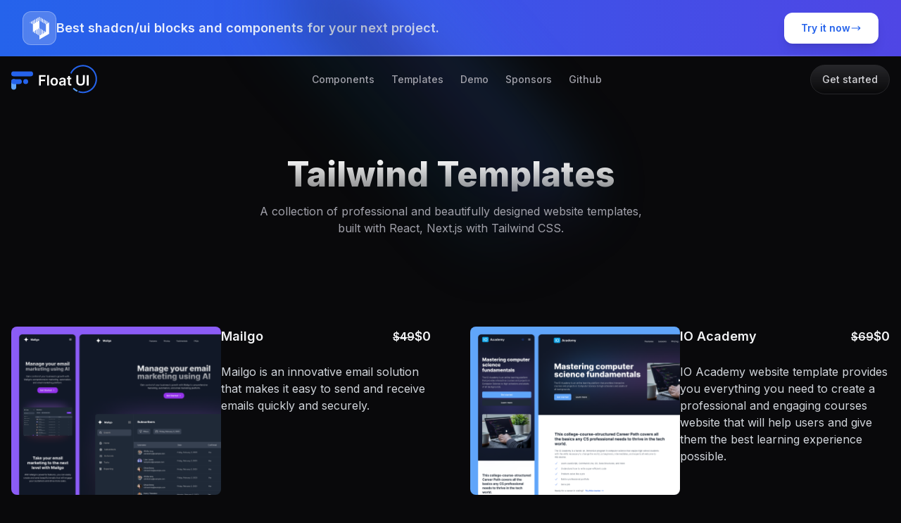

--- FILE ---
content_type: text/html; charset=utf-8
request_url: https://floatui.com/tailwind-templates
body_size: 9018
content:
<!DOCTYPE html><html lang="en" class="bg-zinc-950"><head><meta charSet="utf-8"/><meta name="viewport" content="width=device-width, initial-scale=1.0, maximum-scale=3"/><meta name="viewport" content="width=device-width, initial-scale=1"/><link rel="preload" href="/_next/static/media/e4af272ccee01ff0-s.p.woff2" as="font" crossorigin="" type="font/woff2"/><link rel="preload" as="image" href="/templates/mailgo.png"/><link rel="preload" as="image" href="/templates/ioacademy.png"/><link rel="preload" as="image" href="/templates/starboard.png"/><link rel="preload" as="image" href="/templates/split.png"/><link rel="preload" as="image" href="/templates/blinder.png"/><link rel="stylesheet" href="/_next/static/css/43266e37a7d3a741.css" data-precedence="next"/><link rel="stylesheet" href="/_next/static/css/4c827208d8a893ae.css" data-precedence="next"/><link rel="preload" as="script" fetchPriority="low" href="/_next/static/chunks/webpack-62cc856541685975.js"/><script src="/_next/static/chunks/d6238218-a8f4d6263ed72084.js" async=""></script><script src="/_next/static/chunks/465-294062f3f34d5e2b.js" async=""></script><script src="/_next/static/chunks/main-app-5f13db76745ba404.js" async=""></script><script src="/_next/static/chunks/679-31fbb6659738d020.js" async=""></script><script src="/_next/static/chunks/107-4a8f8480c7abd19e.js" async=""></script><script src="/_next/static/chunks/691-01b920f614d2bd42.js" async=""></script><script src="/_next/static/chunks/827-0868f98189aa351d.js" async=""></script><script src="/_next/static/chunks/380-bf2f420c8e79de77.js" async=""></script><script src="/_next/static/chunks/app/layout-653611b77a8caf50.js" async=""></script><script async="" src="https://cdn.countvisits.com/script.js" data-website-id="cb113a82-86f0-431f-bbf1-051e623bc857"></script><script src="https://app.tinyadz.com/scripts/ads.js?siteId=67dc95d0d0ad386037303e96" type="module" async=""></script><script src="/_next/static/chunks/app/tailwind-templates/page-d9c39959768199e8.js" async=""></script><meta name="next-size-adjust" content=""/><meta name="twitter:card" content="summary_large_image"/><meta name="twitter:site" content="@float_ui"/><meta name="twitter:creator" content="@float_ui"/><link rel="icon" href="/favicon.ico"/><meta name="google-site-verification" content="0Fa6WrlWxMLApG08RFM9dtzEqw8u2A4U6YHPkfHaA-8"/><meta name="msvalidate.01" content="D00EDAC78FB47DDD869F2C18FD8A6572"/><meta name="robots" content="index, follow"/><title>Float UI - Beautiful Tailwind website templates</title><meta name="description" content="Beautiful and responsive UI components and templates for React, Nextjs with Tailwind CSS."/><link rel="canonical" href="https://floatui.com/tailwind-templates"/><meta property="og:title" content="Float UI - Beautiful Tailwind website templates"/><meta property="og:description" content="Beautiful and responsive UI components and templates for React, Nextjs with Tailwind CSS."/><meta name="twitter:card" content="summary"/><meta name="twitter:title" content="Float UI - Beautiful Tailwind website templates"/><meta name="twitter:description" content="Beautiful and responsive UI components and templates for React, Nextjs with Tailwind CSS."/><link rel="icon" href="/favicon.ico" type="image/x-icon" sizes="31x27"/><script src="/_next/static/chunks/polyfills-42372ed130431b0a.js" noModule=""></script></head><body class="__className_e8ce0c"><div class=""><div class="relative bg-gradient-to-r from-blue-600 to-indigo-600"><div class="max-w-screen-xl mx-auto px-4 py-4 items-center gap-x-6 justify-between text-white sm:flex md:px-8"><div class="flex items-center gap-x-4"><div class="relative"><a href="http://shadcnblocks.com?ref=floatui.com" target="_blank" class="w-12 h-12 bg-white/20 backdrop-blur-sm rounded-xl flex items-center justify-center border border-white/30"><img alt="ShadcnBlocks Logo" loading="lazy" width="40" height="40" decoding="async" data-nimg="1" class="w-8 h-8" style="color:transparent" src="https://deifkwefumgah.cloudfront.net/shadcnblocks/images/logo/shadcnblocks-logo-white.svg"/></a></div><div class="flex-1"><p class="text-sm font-medium leading-relaxed"><span class="font-semibold lg:text-lg text-white/90">Best shadcn/ui blocks and components for your next project.</span></p></div></div><div class="mt-4 sm:mt-0"><a href="http://shadcnblocks.com?ref=floatui.com" target="_blank" rel="noopener noreferrer" class="group relative inline-flex items-center gap-x-2 px-6 py-3 text-sm font-semibold text-blue-600 bg-white rounded-xl shadow-lg hover:shadow-xl hover:bg-gray-50 transition-all duration-200"><span class="relative z-10">Try it now</span><svg xmlns="http://www.w3.org/2000/svg" viewBox="0 0 20 20" fill="currentColor" class="w-4 h-4 relative z-10"><path fill-rule="evenodd" d="M2 10a.75.75 0 01.75-.75h12.59l-2.1-1.95a.75.75 0 111.02-1.1l3.5 3.25a.75.75 0 010 1.1l-3.5 3.25a.75.75 0 11-1.02-1.1l2.1-1.95H2.75A.75.75 0 012 10z" clip-rule="evenodd"></path></svg></a></div></div><div class="absolute bottom-0 left-0 right-0 h-0.5 bg-gradient-to-r from-transparent via-white/50 to-transparent"></div></div><header class="h-[4rem] relative z-20"><nav class=" "><div class="custom-screen-lg gap-x-14 items-center md:flex"><div class="flex items-center justify-between py-1 md:block"><a href="/"><div><img alt="Float UI logo" loading="lazy" width="131" height="57" decoding="async" data-nimg="1" style="color:transparent" src="/_next/static/media/logo-dark.b0d0c4d1.svg"/></div></a><div class="flex md:hidden"><button aria-label="menu button" class="menu-btn group"><svg xmlns="http://www.w3.org/2000/svg" viewBox="0 0 24 24" fill="currentColor" aria-hidden="true" data-slot="icon" class="w-5 h-5 pointer-events-none text-zinc-500 group-hover:text-zinc-400"><path fill-rule="evenodd" d="M3 6.75A.75.75 0 0 1 3.75 6h16.5a.75.75 0 0 1 0 1.5H3.75A.75.75 0 0 1 3 6.75ZM3 12a.75.75 0 0 1 .75-.75h16.5a.75.75 0 0 1 0 1.5H3.75A.75.75 0 0 1 3 12Zm0 5.25a.75.75 0 0 1 .75-.75h16.5a.75.75 0 0 1 0 1.5H3.75a.75.75 0 0 1-.75-.75Z" clip-rule="evenodd"></path></svg></button></div></div><div class="flex-1 items-center mt-8 md:mt-0 md:flex hidden "><ul class="flex-1 justify-center items-center space-y-6 md:flex md:space-x-6 md:space-y-0"><li class="font-medium text-sm text-zinc-400 hover:text-zinc-200 duration-200"><a class="block" href="/components">Components</a></li><li class="font-medium text-sm text-zinc-400 hover:text-zinc-200 duration-200"><a class="block" href="/templates">Templates</a></li><li class="font-medium text-sm text-zinc-400 hover:text-zinc-200 duration-200"><a class="block" href="/demo">Demo</a></li><li class="font-medium text-sm text-zinc-400 hover:text-zinc-200 duration-200"><a class="block" href="#sponsors">Sponsors</a></li><li class="font-medium text-sm text-zinc-400 hover:text-zinc-200 duration-200"><a target="_blank" class="block" href="https://github.com/MarsX-dev/floatui">Github</a></li></ul><div class="mt-6 md:mt-0"><a class="text-zinc-300 py-2.5 px-4 rounded-full duration-150 font-medium text-center text-sm w-full block bg-zinc-800 hover:bg-zinc-700 md:bg-shiny" href="/components">Get started</a></div></div></div></nav></header></div><main><section class="max-w-screen mt-20"><svg height="444" viewBox="0 0 653 444" fill="none" xmlns="http://www.w3.org/2000/svg" class="absolute inset-x-0 mx-auto duration-500 top-0 -translate-x-32 sm:-translate-x-10 w-full sm:w-[653px]"><g filter="url(#filter0_f_3249_6957)"><path d="M229.488 -100.921L557.588 270.669L419.698 348.86L95.3076 17.5558L229.488 -100.921Z" fill="url(#paint0_linear_3249_6957)" fill-opacity="0.5"></path></g><defs><filter id="filter0_f_3249_6957" x="0.307617" y="-195.92" width="652.28" height="639.78" filterUnits="userSpaceOnUse" color-interpolation-filters="sRGB"><feFlood flood-opacity="0" result="BackgroundImageFix"></feFlood><feBlend mode="normal" in="SourceGraphic" in2="BackgroundImageFix" result="shape"></feBlend><feGaussianBlur stdDeviation="47.5" result="effect1_foregroundBlur_3249_6957"></feGaussianBlur></filter><linearGradient id="paint0_linear_3249_6957" x1="390.23" y1="87.7945" x2="259.165" y2="203.521" gradientUnits="userSpaceOnUse"><stop stop-color="#0EA5E9"></stop><stop offset="0.253305" stop-color="#9333EA" stop-opacity="0.02"></stop><stop offset="0.470899"></stop><stop offset="0.704177" stop-color="#064967" stop-opacity="0.559106"></stop><stop offset="1" stop-color="#0EA5E9" stop-opacity="0"></stop></linearGradient></defs></svg><div class="relative"><div class="max-w-3xl mx-auto space-y-4 text-center"><h1 class="text-4xl heading sm:text-5xl">Tailwind Templates</h1><p class="text-zinc-400 max-w-xl mx-auto">A collection of professional and beautifully designed website templates, built with React, Next.js with Tailwind CSS.</p></div><ul id="templates" class="mt-32 space-y-7 divide-y divide-zinc-800 gap-14 grid-cols-2 lg:grid lg:space-y-0 lg:divide-y-0"><li class="pt-10 lg:pt-0"><a class="gap-6 sm:flex" href="templates/mailgo"><div class="flex-1"><img src="/templates/mailgo.png" class="rounded-lg" alt="Website template"/></div><div class="flex-1 mt-6 flex flex-col justify-between sm:mt-0"><div><div class="text-gray-100 text-lg font-semibold flex justify-between items-center"><h3 class="">Mailgo</h3><div class="flex items-center gap-x-2"><del class="text-base">$<!-- -->49</del><span>$0</span></div></div><p class="mt-6 text-gray-300">Mailgo is an innovative email solution that makes it easy to send and receive emails quickly and securely.</p></div></div></a></li><li class="pt-10 lg:pt-0"><a class="gap-6 sm:flex" href="templates/io-academy"><div class="flex-1"><img src="/templates/ioacademy.png" class="rounded-lg" alt="Website template"/></div><div class="flex-1 mt-6 flex flex-col justify-between sm:mt-0"><div><div class="text-gray-100 text-lg font-semibold flex justify-between items-center"><h3 class="">IO Academy</h3><div class="flex items-center gap-x-2"><del class="text-base">$<!-- -->69</del><span>$0</span></div></div><p class="mt-6 text-gray-300">IO Academy website template provides you everything you need to create a professional and engaging courses website that will help users and give them the best learning experience possible.</p></div></div></a></li><li class="pt-10 lg:pt-0"><a class="gap-6 sm:flex" href="templates/starboard"><div class="flex-1"><img src="/templates/starboard.png" class="rounded-lg" alt="Website template"/></div><div class="flex-1 mt-6 flex flex-col justify-between sm:mt-0"><div><div class="text-gray-100 text-lg font-semibold flex justify-between items-center"><h3 class="">Starboard</h3><div class="flex items-center gap-x-2"><del class="text-base">$<!-- -->49</del><span>$0</span></div></div><p class="mt-6 text-gray-300">The perfect solution for showcasing your product, desktop app, or mobile app in a visually appealing and user-friendly way, to help you get more users to try your product .</p></div></div></a></li><li class="pt-10 lg:pt-0"><a class="gap-6 sm:flex" href="templates/split"><div class="flex-1"><img src="/templates/split.png" class="rounded-lg" alt="Website template"/></div><div class="flex-1 mt-6 flex flex-col justify-between sm:mt-0"><div><div class="text-gray-100 text-lg font-semibold flex justify-between items-center"><h3 class="">Split</h3><div class="flex items-center gap-x-2"><del class="text-base">$<!-- -->49</del><span>$0</span></div></div><p class="mt-6 text-gray-300">Split is designed to help businesses streamline their marketing efforts and increase their users. You can try this marketing website, and see the difference it can make for you.</p></div></div></a></li><li class="pt-10 lg:pt-0"><a class="gap-6 sm:flex" href="templates/blinder"><div class="flex-1"><img src="/templates/blinder.png" class="rounded-lg" alt="Website template"/></div><div class="flex-1 mt-6 flex flex-col justify-between sm:mt-0"><div><div class="text-gray-100 text-lg font-semibold flex justify-between items-center"><h3 class="">Blinder</h3><div class="flex items-center gap-x-2"><del class="text-base">$<!-- -->49</del><span>$0</span></div></div><p class="mt-6 text-gray-300">Whether you&#x27;re an agency, freelancer, or a small business owner, this template has everything you need to establish a strong online presence.</p></div></div></a></li></ul></div></section></main><footer class="relative mt-40 pt-24 overflow-hidden"><div><svg width="755" height="3" viewBox="0 0 755 3" fill="none" xmlns="http://www.w3.org/2000/svg" class="absolute inset-x-0 top-0 mx-auto"><rect width="755" height="3" fill="url(#paint0_radial_3324_13394)"></rect><defs><radialGradient id="paint0_radial_3324_13394" cx="0" cy="0" r="1" gradientUnits="userSpaceOnUse" gradientTransform="translate(377.5 1.5) rotate(90) scale(1.5 377.5)"><stop stop-color="#3F3F46"></stop><stop offset="1" stop-color="#3F3F46" stop-opacity="0"></stop></radialGradient></defs></svg><svg width="675" height="251" viewBox="0 0 675 251" fill="none" xmlns="http://www.w3.org/2000/svg" class="absolute inset-x-0 top-0 mx-auto"><g filter="url(#filter0_f_3324_13395)"><path d="M440 -139.746L577.136 154L106.517 56.1495L97.9305 19.9494L440 -139.746Z" fill="url(#paint0_linear_3324_13395)" fill-opacity="0.15"></path></g><defs><filter id="filter0_f_3324_13395" x="0.930542" y="-236.746" width="673.205" height="487.746" filterUnits="userSpaceOnUse" color-interpolation-filters="sRGB"><feFlood flood-opacity="0" result="BackgroundImageFix"></feFlood><feBlend mode="normal" in="SourceGraphic" in2="BackgroundImageFix" result="shape"></feBlend><feGaussianBlur stdDeviation="48.5" result="effect1_foregroundBlur_3324_13395"></feGaussianBlur></filter><linearGradient id="paint0_linear_3324_13395" x1="508.568" y1="7.12694" x2="159.672" y2="170.009" gradientUnits="userSpaceOnUse"><stop stop-color="#F4F4F5"></stop><stop offset="1" stop-color="#F4F4F5" stop-opacity="0"></stop></linearGradient></defs></svg><div class="custom-screen-lg pb-6 gap-x-8 items-start justify-between flex-wrap relative sm:flex"><div class="max-w-xs space-y-3"><div><img alt="Float UI logo" loading="lazy" width="131" height="57" decoding="async" data-nimg="1" style="color:transparent" src="/_next/static/media/logo-dark.b0d0c4d1.svg"/></div><p class="text-sm text-zinc-300">We are in a mission to make the proccess of building Tailwind UI components easier.</p><div class="flex items-center gap-3"><a aria-label="Facebook account" target="_blank" href="https://github.com/MarsX-dev/floatui"><svg class="w-6 h-6 text-zinc-400" viewBox="0 0 21 20" fill="none" xmlns="http://www.w3.org/2000/svg"><g clip-path="url(#clip0_3249_6966)"><path fill-rule="evenodd" clip-rule="evenodd" d="M10.5002 0.416504C8.12627 0.417736 5.83013 1.25855 4.02241 2.78861C2.21469 4.31866 1.01327 6.43818 0.632974 8.76817C0.252675 11.0982 0.718293 13.4867 1.94658 15.5067C3.17487 17.5266 5.08572 19.0463 7.33746 19.794C7.83423 19.8862 8.02135 19.5783 8.02135 19.3165C8.02135 19.0547 8.01141 18.2957 8.0081 17.4659C5.22618 18.0668 4.63834 16.2919 4.63834 16.2919C4.18462 15.1394 3.52888 14.8364 3.52888 14.8364C2.62145 14.2206 3.59678 14.2322 3.59678 14.2322C4.60192 14.303 5.13015 15.2579 5.13015 15.2579C6.02103 16.7776 7.46993 16.338 8.03956 16.0812C8.12898 15.4374 8.38896 14.9994 8.67544 14.7508C6.45321 14.5005 4.11839 13.6477 4.11839 9.83769C4.10461 8.8496 4.47337 7.89405 5.14836 7.16874C5.0457 6.91847 4.70292 5.90753 5.24606 4.53436C5.24606 4.53436 6.08561 4.26763 7.99652 5.55354C9.63558 5.10786 11.3649 5.10786 13.004 5.55354C14.9132 4.26763 15.7511 4.53436 15.7511 4.53436C16.2959 5.90424 15.9531 6.91518 15.8505 7.16874C16.5276 7.89416 16.8971 8.85138 16.8821 9.84098C16.8821 13.6592 14.5423 14.5005 12.3168 14.7459C12.6744 15.0554 12.994 15.6597 12.994 16.5883C12.994 17.9186 12.9824 18.9889 12.9824 19.3165C12.9824 19.5816 13.1629 19.8911 13.6696 19.794C15.9216 19.0462 17.8327 17.5263 19.061 15.5059C20.2892 13.4856 20.7546 11.0968 20.3739 8.76655C19.9931 6.43634 18.7911 4.3168 16.9828 2.78701C15.1745 1.25722 12.8778 0.416955 10.5035 0.416504H10.5002Z" fill="#A1A1AA"></path><path d="M4.28705 14.6935C4.26552 14.7429 4.18604 14.7577 4.12146 14.7232C4.05688 14.6886 4.00886 14.6244 4.03205 14.5733C4.05523 14.5223 4.13306 14.5091 4.19764 14.5437C4.26222 14.5783 4.31189 14.6441 4.28705 14.6935Z" fill="#A1A1AA"></path><path d="M4.69273 15.1428C4.65844 15.16 4.61921 15.1648 4.58175 15.1563C4.54429 15.1479 4.51094 15.1268 4.4874 15.0967C4.42282 15.0275 4.40957 14.932 4.45924 14.8892C4.50892 14.8464 4.59835 14.8662 4.66293 14.9353C4.72751 15.0045 4.74241 15.1 4.69273 15.1428Z" fill="#A1A1AA"></path><path d="M5.08685 15.7143C5.02558 15.7571 4.92125 15.7143 4.8633 15.6287C4.84727 15.6133 4.83453 15.5949 4.82582 15.5746C4.81711 15.5542 4.81262 15.5323 4.81262 15.5102C4.81262 15.488 4.81711 15.4661 4.82582 15.4457C4.83453 15.4254 4.84727 15.407 4.8633 15.3916C4.92457 15.3504 5.02889 15.3916 5.08685 15.4756C5.14481 15.5595 5.14646 15.6715 5.08685 15.7143Z" fill="#A1A1AA"></path><path d="M5.62168 16.2674C5.56704 16.3283 5.45609 16.3118 5.36502 16.2295C5.27394 16.1472 5.25241 16.0352 5.30706 15.9759C5.3617 15.9167 5.47265 15.9331 5.56703 16.0138C5.66142 16.0945 5.67964 16.2081 5.62168 16.2674Z" fill="#A1A1AA"></path><path d="M6.37185 16.5903C6.34701 16.6677 6.23441 16.7023 6.12181 16.6694C6.00921 16.6364 5.93469 16.5442 5.95622 16.4652C5.97775 16.3862 6.092 16.3499 6.20626 16.3862C6.32052 16.4224 6.39338 16.5096 6.37185 16.5903Z" fill="#A1A1AA"></path><path d="M7.18986 16.6459C7.18986 16.7266 7.09713 16.7957 6.97791 16.7974C6.85868 16.799 6.76099 16.7332 6.76099 16.6525C6.76099 16.5718 6.85371 16.5027 6.97294 16.501C7.09216 16.4994 7.18986 16.5636 7.18986 16.6459Z" fill="#A1A1AA"></path><path d="M7.95154 16.5194C7.96644 16.6001 7.88365 16.6841 7.76442 16.7038C7.6452 16.7236 7.54087 16.6758 7.52597 16.5968C7.51107 16.5178 7.59718 16.4322 7.71309 16.4108C7.829 16.3894 7.93664 16.4387 7.95154 16.5194Z" fill="#A1A1AA"></path></g><defs><clipPath id="clip0_3249_6966"><rect width="20" height="20" fill="white" transform="translate(0.5)"></rect></clipPath></defs></svg></a><a aria-label="Facebook account" target="_blank" href="https://twitter.com/float_ui?s=09"><img alt="Twitter account" loading="lazy" width="40" height="40" decoding="async" data-nimg="1" style="color:transparent" src="/images/tw-icon.svg"/></a></div></div><div class="flex-1 mt-4 pb-8 flex flex-wrap gap-4 font-medium sm:justify-end sm:mt-0"><ul class="flex-grow max-w-[15rem] space-y-2"><li class="text-zinc-100 font-medium">Resources</li><li class="text-sm text-zinc-400 hover:text-zinc-100 duration-200"><a class="block sm:inline-block" href="/demo">Demo</a></li><li class="text-sm text-zinc-400 hover:text-zinc-100 duration-200"><a class="block sm:inline-block" href="/license">License</a></li><li class="text-sm text-zinc-400 hover:text-zinc-100 duration-200"><a class="block sm:inline-block" href="/privacy-policy">Privacy Policy</a></li><li class="text-sm text-zinc-400 hover:text-zinc-100 duration-200"><a class="block sm:inline-block" href="/blog">Blog</a></li><li class="text-sm text-zinc-400 hover:text-zinc-100 duration-200"><a class="block sm:inline-block" href="/tailwind-ui-free">Tailwind UI free</a></li><li class="text-sm text-zinc-400 hover:text-zinc-100 duration-200"><a class="block sm:inline-block" href="/tailwind-templates">Tailwind templates</a></li><li class="text-sm text-zinc-400 hover:text-zinc-100 duration-200"><a class="block sm:inline-block" href="/tailwind-components-free">Tailwind components free</a></li></ul><ul class="space-y-2"><li class="text-zinc-100 font-medium">Mars Verse</li><li class="text-sm text-zinc-400 hover:text-zinc-100 duration-200"><a target="_blank" class="block" href="https://www.marsx.dev/">Marsx</a></li><li class="text-sm text-zinc-400 hover:text-zinc-100 duration-200"><a target="_blank" class="block" href="https://unicornplatform.com">Unicorn Platform</a></li><li class="text-sm text-zinc-400 hover:text-zinc-100 duration-200"><a target="_blank" class="block" href="https://uigenerator.org/">UI generator</a></li><li class="text-sm text-zinc-400 hover:text-zinc-100 duration-200"><a target="_blank" class="block" href="https://marketsy.ai/">E-commerce store generator</a></li><li class="text-sm text-zinc-400 hover:text-zinc-100 duration-200"><a target="_blank" class="block" href="https://devhunt.org">Dev Hunt</a></li><li class="text-sm text-zinc-400 hover:text-zinc-100 duration-200"><a target="_blank" class="block" href="https://rapidforms.co">RapidForms (online form builder)</a></li><li class="text-sm text-zinc-400 hover:text-zinc-100 duration-200"><a target="_blank" class="block" href="https://tryfreetool.com">TryFreeTool</a></li></ul></div></div><div class="text-sm custom-screen text-center border-t border-zinc-800"><div class="text-zinc-300 py-8">© 2023 Float UI. All rights reserved.</div></div></div></footer><script src="/_next/static/chunks/webpack-62cc856541685975.js" async=""></script><script>(self.__next_f=self.__next_f||[]).push([0])</script><script>self.__next_f.push([1,"1:\"$Sreact.fragment\"\n2:I[73608,[\"679\",\"static/chunks/679-31fbb6659738d020.js\",\"107\",\"static/chunks/107-4a8f8480c7abd19e.js\",\"691\",\"static/chunks/691-01b920f614d2bd42.js\",\"827\",\"static/chunks/827-0868f98189aa351d.js\",\"380\",\"static/chunks/380-bf2f420c8e79de77.js\",\"177\",\"static/chunks/app/layout-653611b77a8caf50.js\"],\"default\"]\n3:I[85866,[],\"\"]\n4:I[30024,[],\"\"]\n5:I[19410,[\"679\",\"static/chunks/679-31fbb6659738d020.js\",\"107\",\"static/chunks/107-4a8f8480c7abd19e.js\",\"691\",\"static/chunks/691-01b920f614d2bd42.js\",\"827\",\"static/chunks/827-0868f98189aa351d.js\",\"380\",\"static/chunks/380-bf2f420c8e79de77.js\",\"177\",\"static/chunks/app/layout-653611b77a8caf50.js\"],\"default\"]\n7:I[64642,[],\"OutletBoundary\"]\na:I[64642,[],\"ViewportBoundary\"]\nc:I[64642,[],\"MetadataBoundary\"]\ne:I[33453,[],\"\"]\n:HL[\"/_next/static/media/e4af272ccee01ff0-s.p.woff2\",\"font\",{\"crossOrigin\":\"\",\"type\":\"font/woff2\"}]\n:HL[\"/_next/static/css/43266e37a7d3a741.css\",\"style\"]\n:HL[\"/_next/static/css/4c827208d8a893ae.css\",\"style\"]\n"])</script><script>self.__next_f.push([1,"0:{\"P\":null,\"b\":\"VozhnmQFgWDUdaH5mUvR0\",\"p\":\"\",\"c\":[\"\",\"tailwind-templates\"],\"i\":false,\"f\":[[[\"\",{\"children\":[\"tailwind-templates\",{\"children\":[\"__PAGE__\",{}]}]},\"$undefined\",\"$undefined\",true],[\"\",[\"$\",\"$1\",\"c\",{\"children\":[[[\"$\",\"link\",\"0\",{\"rel\":\"stylesheet\",\"href\":\"/_next/static/css/43266e37a7d3a741.css\",\"precedence\":\"next\",\"crossOrigin\":\"$undefined\",\"nonce\":\"$undefined\"}],[\"$\",\"link\",\"1\",{\"rel\":\"stylesheet\",\"href\":\"/_next/static/css/4c827208d8a893ae.css\",\"precedence\":\"next\",\"crossOrigin\":\"$undefined\",\"nonce\":\"$undefined\"}]],[\"$\",\"html\",null,{\"lang\":\"en\",\"className\":\"bg-zinc-950\",\"children\":[[\"$\",\"head\",null,{\"children\":[[\"$\",\"meta\",null,{\"name\":\"viewport\",\"content\":\"width=device-width, initial-scale=1.0, maximum-scale=3\"}],[\"$\",\"meta\",null,{\"name\":\"twitter:card\",\"content\":\"summary_large_image\"}],[\"$\",\"meta\",null,{\"name\":\"twitter:site\",\"content\":\"@float_ui\"}],[\"$\",\"meta\",null,{\"name\":\"twitter:creator\",\"content\":\"@float_ui\"}],[\"$\",\"link\",null,{\"rel\":\"icon\",\"href\":\"/favicon.ico\"}],[\"$\",\"meta\",null,{\"name\":\"google-site-verification\",\"content\":\"0Fa6WrlWxMLApG08RFM9dtzEqw8u2A4U6YHPkfHaA-8\"}],[\"$\",\"meta\",null,{\"name\":\"msvalidate.01\",\"content\":\"D00EDAC78FB47DDD869F2C18FD8A6572\"}],[\"$\",\"meta\",null,{\"name\":\"robots\",\"content\":\"index, follow\"}],[\"$\",\"script\",null,{\"async\":true,\"src\":\"https://cdn.countvisits.com/script.js\",\"data-website-id\":\"cb113a82-86f0-431f-bbf1-051e623bc857\"}],[\"$\",\"script\",null,{\"src\":\"https://app.tinyadz.com/scripts/ads.js?siteId=67dc95d0d0ad386037303e96\",\"type\":\"module\",\"async\":true}]]}],[\"$\",\"body\",null,{\"className\":\"__className_e8ce0c\",\"children\":[[\"$\",\"$L2\",null,{}],[\"$\",\"main\",null,{\"children\":[\"$\",\"$L3\",null,{\"parallelRouterKey\":\"children\",\"error\":\"$undefined\",\"errorStyles\":\"$undefined\",\"errorScripts\":\"$undefined\",\"template\":[\"$\",\"$L4\",null,{}],\"templateStyles\":\"$undefined\",\"templateScripts\":\"$undefined\",\"notFound\":[[[\"$\",\"title\",null,{\"children\":\"404: This page could not be found.\"}],[\"$\",\"div\",null,{\"style\":{\"fontFamily\":\"system-ui,\\\"Segoe UI\\\",Roboto,Helvetica,Arial,sans-serif,\\\"Apple Color Emoji\\\",\\\"Segoe UI Emoji\\\"\",\"height\":\"100vh\",\"textAlign\":\"center\",\"display\":\"flex\",\"flexDirection\":\"column\",\"alignItems\":\"center\",\"justifyContent\":\"center\"},\"children\":[\"$\",\"div\",null,{\"children\":[[\"$\",\"style\",null,{\"dangerouslySetInnerHTML\":{\"__html\":\"body{color:#000;background:#fff;margin:0}.next-error-h1{border-right:1px solid rgba(0,0,0,.3)}@media (prefers-color-scheme:dark){body{color:#fff;background:#000}.next-error-h1{border-right:1px solid rgba(255,255,255,.3)}}\"}}],[\"$\",\"h1\",null,{\"className\":\"next-error-h1\",\"style\":{\"display\":\"inline-block\",\"margin\":\"0 20px 0 0\",\"padding\":\"0 23px 0 0\",\"fontSize\":24,\"fontWeight\":500,\"verticalAlign\":\"top\",\"lineHeight\":\"49px\"},\"children\":404}],[\"$\",\"div\",null,{\"style\":{\"display\":\"inline-block\"},\"children\":[\"$\",\"h2\",null,{\"style\":{\"fontSize\":14,\"fontWeight\":400,\"lineHeight\":\"49px\",\"margin\":0},\"children\":\"This page could not be found.\"}]}]]}]}]],[]],\"forbidden\":\"$undefined\",\"unauthorized\":\"$undefined\"}]}],[\"$\",\"$L5\",null,{}]]}]]}]]}],{\"children\":[\"tailwind-templates\",[\"$\",\"$1\",\"c\",{\"children\":[null,[\"$\",\"$L3\",null,{\"parallelRouterKey\":\"children\",\"error\":\"$undefined\",\"errorStyles\":\"$undefined\",\"errorScripts\":\"$undefined\",\"template\":[\"$\",\"$L4\",null,{}],\"templateStyles\":\"$undefined\",\"templateScripts\":\"$undefined\",\"notFound\":\"$undefined\",\"forbidden\":\"$undefined\",\"unauthorized\":\"$undefined\"}]]}],{\"children\":[\"__PAGE__\",[\"$\",\"$1\",\"c\",{\"children\":[\"$L6\",\"$undefined\",null,[\"$\",\"$L7\",null,{\"children\":[\"$L8\",\"$L9\",null]}]]}],{},null,false]},null,false]},null,false],[\"$\",\"$1\",\"h\",{\"children\":[null,[\"$\",\"$1\",\"rXkeGy3_tUQ1UMIDkiKxa\",{\"children\":[[\"$\",\"$La\",null,{\"children\":\"$Lb\"}],[\"$\",\"meta\",null,{\"name\":\"next-size-adjust\",\"content\":\"\"}]]}],[\"$\",\"$Lc\",null,{\"children\":\"$Ld\"}]]}],false]],\"m\":\"$undefined\",\"G\":[\"$e\",\"$undefined\"],\"s\":false,\"S\":true}\n"])</script><script>self.__next_f.push([1,"b:[[\"$\",\"meta\",\"0\",{\"charSet\":\"utf-8\"}],[\"$\",\"meta\",\"1\",{\"name\":\"viewport\",\"content\":\"width=device-width, initial-scale=1\"}]]\n8:null\n"])</script><script>self.__next_f.push([1,"9:null\nd:[[\"$\",\"title\",\"0\",{\"children\":\"Float UI - Beautiful Tailwind website templates\"}],[\"$\",\"meta\",\"1\",{\"name\":\"description\",\"content\":\"Beautiful and responsive UI components and templates for React, Nextjs with Tailwind CSS.\"}],[\"$\",\"link\",\"2\",{\"rel\":\"canonical\",\"href\":\"https://floatui.com/tailwind-templates\"}],[\"$\",\"meta\",\"3\",{\"property\":\"og:title\",\"content\":\"Float UI - Beautiful Tailwind website templates\"}],[\"$\",\"meta\",\"4\",{\"property\":\"og:description\",\"content\":\"Beautiful and responsive UI components and templates for React, Nextjs with Tailwind CSS.\"}],[\"$\",\"meta\",\"5\",{\"name\":\"twitter:card\",\"content\":\"summary\"}],[\"$\",\"meta\",\"6\",{\"name\":\"twitter:title\",\"content\":\"Float UI - Beautiful Tailwind website templates\"}],[\"$\",\"meta\",\"7\",{\"name\":\"twitter:description\",\"content\":\"Beautiful and responsive UI components and templates for React, Nextjs with Tailwind CSS.\"}],[\"$\",\"link\",\"8\",{\"rel\":\"icon\",\"href\":\"/favicon.ico\",\"type\":\"image/x-icon\",\"sizes\":\"31x27\"}]]\n"])</script><script>self.__next_f.push([1,"f:I[55679,[\"679\",\"static/chunks/679-31fbb6659738d020.js\",\"753\",\"static/chunks/app/tailwind-templates/page-d9c39959768199e8.js\"],\"\"]\n"])</script><script>self.__next_f.push([1,"6:[\"$\",\"section\",null,{\"className\":\"max-w-screen mt-20\",\"children\":[[\"$\",\"svg\",null,{\"height\":444,\"viewBox\":\"0 0 653 444\",\"fill\":\"none\",\"xmlns\":\"http://www.w3.org/2000/svg\",\"className\":\"absolute inset-x-0 mx-auto duration-500 top-0 -translate-x-32 sm:-translate-x-10 w-full sm:w-[653px]\",\"children\":[[\"$\",\"g\",null,{\"filter\":\"url(#filter0_f_3249_6957)\",\"children\":[\"$\",\"path\",null,{\"d\":\"M229.488 -100.921L557.588 270.669L419.698 348.86L95.3076 17.5558L229.488 -100.921Z\",\"fill\":\"url(#paint0_linear_3249_6957)\",\"fill-opacity\":\"0.5\"}]}],[\"$\",\"defs\",null,{\"children\":[[\"$\",\"filter\",null,{\"id\":\"filter0_f_3249_6957\",\"x\":\"0.307617\",\"y\":\"-195.92\",\"width\":\"652.28\",\"height\":\"639.78\",\"filterUnits\":\"userSpaceOnUse\",\"color-interpolation-filters\":\"sRGB\",\"children\":[[\"$\",\"feFlood\",null,{\"flood-opacity\":\"0\",\"result\":\"BackgroundImageFix\"}],[\"$\",\"feBlend\",null,{\"mode\":\"normal\",\"in\":\"SourceGraphic\",\"in2\":\"BackgroundImageFix\",\"result\":\"shape\"}],[\"$\",\"feGaussianBlur\",null,{\"stdDeviation\":\"47.5\",\"result\":\"effect1_foregroundBlur_3249_6957\"}]]}],[\"$\",\"linearGradient\",null,{\"id\":\"paint0_linear_3249_6957\",\"x1\":\"390.23\",\"y1\":\"87.7945\",\"x2\":\"259.165\",\"y2\":\"203.521\",\"gradientUnits\":\"userSpaceOnUse\",\"children\":[[\"$\",\"stop\",null,{\"stop-color\":\"#0EA5E9\"}],[\"$\",\"stop\",null,{\"offset\":\"0.253305\",\"stop-color\":\"#9333EA\",\"stop-opacity\":\"0.02\"}],[\"$\",\"stop\",null,{\"offset\":\"0.470899\"}],[\"$\",\"stop\",null,{\"offset\":\"0.704177\",\"stop-color\":\"#064967\",\"stop-opacity\":\"0.559106\"}],[\"$\",\"stop\",null,{\"offset\":\"1\",\"stop-color\":\"#0EA5E9\",\"stop-opacity\":\"0\"}]]}]]}]]}],[\"$\",\"div\",null,{\"className\":\"relative\",\"children\":[[\"$\",\"div\",null,{\"className\":\"max-w-3xl mx-auto space-y-4 text-center\",\"children\":[[\"$\",\"h1\",null,{\"className\":\"text-4xl heading sm:text-5xl\",\"children\":\"Tailwind Templates\"}],[\"$\",\"p\",null,{\"className\":\"text-zinc-400 max-w-xl mx-auto\",\"children\":\"A collection of professional and beautifully designed website templates, built with React, Next.js with Tailwind CSS.\"}]]}],[\"$\",\"ul\",null,{\"id\":\"templates\",\"className\":\"mt-32 space-y-7 divide-y divide-zinc-800 gap-14 grid-cols-2 lg:grid lg:space-y-0 lg:divide-y-0\",\"children\":[[\"$\",\"li\",\"0\",{\"className\":\"pt-10 lg:pt-0\",\"children\":[\"$\",\"$Lf\",null,{\"href\":\"templates/mailgo\",\"className\":\"gap-6 sm:flex\",\"children\":[[\"$\",\"div\",null,{\"className\":\"flex-1\",\"children\":[\"$\",\"img\",null,{\"src\":\"/templates/mailgo.png\",\"className\":\"rounded-lg\",\"alt\":\"Website template\"}]}],[\"$\",\"div\",null,{\"className\":\"flex-1 mt-6 flex flex-col justify-between sm:mt-0\",\"children\":[\"$\",\"div\",null,{\"children\":[[\"$\",\"div\",null,{\"className\":\"text-gray-100 text-lg font-semibold flex justify-between items-center\",\"children\":[[\"$\",\"h3\",null,{\"className\":\"\",\"children\":\"Mailgo\"}],[\"$\",\"div\",null,{\"className\":\"flex items-center gap-x-2\",\"children\":[[\"$\",\"del\",null,{\"className\":\"text-base\",\"children\":[\"$$\",\"49\"]}],[\"$\",\"span\",null,{\"children\":\"$$0\"}]]}]]}],[\"$\",\"p\",null,{\"className\":\"mt-6 text-gray-300\",\"children\":\"Mailgo is an innovative email solution that makes it easy to send and receive emails quickly and securely.\"}]]}]}]]}]}],[\"$\",\"li\",\"1\",{\"className\":\"pt-10 lg:pt-0\",\"children\":[\"$\",\"$Lf\",null,{\"href\":\"templates/io-academy\",\"className\":\"gap-6 sm:flex\",\"children\":[[\"$\",\"div\",null,{\"className\":\"flex-1\",\"children\":[\"$\",\"img\",null,{\"src\":\"/templates/ioacademy.png\",\"className\":\"rounded-lg\",\"alt\":\"Website template\"}]}],[\"$\",\"div\",null,{\"className\":\"flex-1 mt-6 flex flex-col justify-between sm:mt-0\",\"children\":[\"$\",\"div\",null,{\"children\":[[\"$\",\"div\",null,{\"className\":\"text-gray-100 text-lg font-semibold flex justify-between items-center\",\"children\":[[\"$\",\"h3\",null,{\"className\":\"\",\"children\":\"IO Academy\"}],[\"$\",\"div\",null,{\"className\":\"flex items-center gap-x-2\",\"children\":[[\"$\",\"del\",null,{\"className\":\"text-base\",\"children\":[\"$$\",\"69\"]}],[\"$\",\"span\",null,{\"children\":\"$$0\"}]]}]]}],[\"$\",\"p\",null,{\"className\":\"mt-6 text-gray-300\",\"children\":\"IO Academy website template provides you everything you need to create a professional and engaging courses website that will help users and give them the best learning experience possible.\"}]]}]}]]}]}],[\"$\",\"li\",\"2\",{\"className\":\"pt-10 lg:pt-0\",\"children\":[\"$\",\"$Lf\",null,{\"href\":\"templates/starboard\",\"className\":\"gap-6 sm:flex\",\"children\":[[\"$\",\"div\",null,{\"className\":\"flex-1\",\"children\":[\"$\",\"img\",null,{\"src\":\"/templates/starboard.png\",\"className\":\"rounded-lg\",\"alt\":\"Website template\"}]}],[\"$\",\"div\",null,{\"className\":\"flex-1 mt-6 flex flex-col justify-between sm:mt-0\",\"children\":[\"$\",\"div\",null,{\"children\":[[\"$\",\"div\",null,{\"className\":\"text-gray-100 text-lg font-semibold flex justify-between items-center\",\"children\":[[\"$\",\"h3\",null,{\"className\":\"\",\"children\":\"Starboard\"}],[\"$\",\"div\",null,{\"className\":\"flex items-center gap-x-2\",\"children\":[[\"$\",\"del\",null,{\"className\":\"text-base\",\"children\":[\"$$\",\"49\"]}],[\"$\",\"span\",null,{\"children\":\"$$0\"}]]}]]}],[\"$\",\"p\",null,{\"className\":\"mt-6 text-gray-300\",\"children\":\"The perfect solution for showcasing your product, desktop app, or mobile app in a visually appealing and user-friendly way, to help you get more users to try your product .\"}]]}]}]]}]}],[\"$\",\"li\",\"3\",{\"className\":\"pt-10 lg:pt-0\",\"children\":[\"$\",\"$Lf\",null,{\"href\":\"templates/split\",\"className\":\"gap-6 sm:flex\",\"children\":[[\"$\",\"div\",null,{\"className\":\"flex-1\",\"children\":[\"$\",\"img\",null,{\"src\":\"/templates/split.png\",\"className\":\"rounded-lg\",\"alt\":\"Website template\"}]}],[\"$\",\"div\",null,{\"className\":\"flex-1 mt-6 flex flex-col justify-between sm:mt-0\",\"children\":[\"$\",\"div\",null,{\"children\":[[\"$\",\"div\",null,{\"className\":\"text-gray-100 text-lg font-semibold flex justify-between items-center\",\"children\":[[\"$\",\"h3\",null,{\"className\":\"\",\"children\":\"Split\"}],[\"$\",\"div\",null,{\"className\":\"flex items-center gap-x-2\",\"children\":[[\"$\",\"del\",null,{\"className\":\"text-base\",\"children\":[\"$$\",\"49\"]}],[\"$\",\"span\",null,{\"children\":\"$$0\"}]]}]]}],[\"$\",\"p\",null,{\"className\":\"mt-6 text-gray-300\",\"children\":\"Split is designed to help businesses streamline their marketing efforts and increase their users. You can try this marketing website, and see the difference it can make for you.\"}]]}]}]]}]}],[\"$\",\"li\",\"4\",{\"className\":\"pt-10 lg:pt-0\",\"children\":[\"$\",\"$Lf\",null,{\"href\":\"templates/blinder\",\"className\":\"gap-6 sm:flex\",\"children\":[[\"$\",\"div\",null,{\"className\":\"flex-1\",\"children\":[\"$\",\"img\",null,{\"src\":\"/templates/blinder.png\",\"className\":\"rounded-lg\",\"alt\":\"Website template\"}]}],[\"$\",\"div\",null,{\"className\":\"flex-1 mt-6 flex flex-col justify-between sm:mt-0\",\"children\":[\"$\",\"div\",null,{\"children\":[[\"$\",\"div\",null,{\"className\":\"text-gray-100 text-lg font-semibold flex justify-between items-center\",\"children\":[[\"$\",\"h3\",null,{\"className\":\"\",\"children\":\"Blinder\"}],[\"$\",\"div\",null,{\"className\":\"flex items-center gap-x-2\",\"children\":[[\"$\",\"del\",null,{\"className\":\"text-base\",\"children\":[\"$$\",\"49\"]}],[\"$\",\"span\",null,{\"children\":\"$$0\"}]]}]]}],[\"$\",\"p\",null,{\"className\":\"mt-6 text-gray-300\",\"children\":\"Whether you're an agency, freelancer, or a small business owner, this template has everything you need to establish a strong online presence.\"}]]}]}]]}]}]]}]]}]]}]\n"])</script></body></html>

--- FILE ---
content_type: application/javascript; charset=utf-8
request_url: https://floatui.com/_next/static/chunks/35-6687fdb3012dced5.js
body_size: 3592
content:
(self.webpackChunk_N_E=self.webpackChunk_N_E||[]).push([[35],{15588:(e,t,s)=>{"use strict";s.d(t,{A:()=>n});var a=s(80894),i=s(74757);let n=e=>{let{className:t,required:s,validate:n,...l}=e;return(0,a.jsx)("input",{...l,className:(0,i.A)("px-3 py-2 bg-zinc-800/70 hover:bg-zinc-800/40 focus:bg-zinc-800/40 text-sm text-zinc-300 placeholder-zinc-500 outline-none border border-zinc-800 focus:border-zinc-600 shadow-sm rounded-lg duration-200 ".concat(t))})}},25869:(e,t,s)=>{"use strict";s.d(t,{default:()=>x});var a=s(80894);let i=JSON.parse('[{"description":"Beautifully designed, fully responsive, expertly crafted input examples","section_name":"Inputs","id":"aff12693-c78a-4a74-89ec-80856ebc770e","category":"Application","slug":"/inputs","cover_url":"Inputs.png","count":12,"isNew":false},{"category":"Marketing","slug":"/banners","description":"Beautifully designed, fully responsive, expertly crafted banner examples","count":5,"cover_url":"Banner.png","section_name":"Banners","id":"d3003bc1-fb65-4157-ae76-c460e7ca43d9","isNew":false},{"cover_url":"CTA-Section.png","category":"Marketing","id":"0fb7f422-029c-4eff-914d-cf228942b180","description":"Beautifully designed, fully responsive, expertly crafted CTA section examples","slug":"/cta-sections","count":9,"section_name":"CTA Sections","isNew":false},{"description":"Beautifully designed, fully responsive, expertly crafted table examples","section_name":"Tables","id":"d9c5c70d-0a0a-4909-89aa-0c66661d3d54","slug":"/tables","category":"Application","count":8,"cover_url":"Table.png","isNew":false},{"slug":"/paginations","cover_url":"Pagination.png","category":"Application","description":"Beautifully designed, fully responsive, expertly crafted pagination examples","count":4,"section_name":"Paginations","id":"96d43e68-7723-478f-9e34-d4b914f32f7c","isNew":false},{"description":"Beautifully designed, fully responsive, expertly crafted card examples","section_name":"Cards","cover_url":"Cards.png","id":"bff425d0-2244-40c9-85de-1483a64fc259","slug":"/cards","count":8,"category":"Application","isNew":false},{"cover_url":"Team.png","slug":"/team-sections","section_name":"Team Sections","id":"647d4652-e28b-4ef2-95a7-0ce7754288fe","category":"Marketing","description":"Beautifully designed, fully responsive, expertly crafted team section examples","count":6,"isNew":false},{"id":"0b75f926-490e-4f91-b758-c12b9e5b48d3","cover_url":"Contact.png","description":"Beautifully designed, fully responsive, expertly crafted contact section examples","section_name":"Contact Sections","count":6,"category":"Marketing","slug":"/contact-sections","isNew":false},{"count":6,"cover_url":"Footers.png","slug":"/footers","section_name":"Footers","description":"Beautifully designed, fully responsive, expertly crafted footer examples","category":"Marketing","id":"72b0c352-089f-49db-a6ab-2464eb2fddbb","isNew":false},{"category":"Application","id":"1dd7b9ff-75f4-4f0b-b27f-d8199a321b0c","cover_url":"Alerts.png","description":"Beautifully designed, fully responsive, expertly crafted alert examples","section_name":"Alerts","count":10,"slug":"/alerts","isNew":false},{"category":"Application","slug":"/section-headers","id":"e88f50af-d52d-4c7b-ad79-57472225da30","description":"Beautifully designed, fully responsive, expertly crafted section header examples","count":5,"cover_url":"Section-Header.png","section_name":"Section Headers","isNew":false},{"section_name":"Steps","cover_url":"Steps.png","id":"7bbcd9d1-e328-40fc-a259-dec564be637f","description":"Beautifully designed, fully responsive, expertly crafted steps examples","count":5,"category":"Application","slug":"/steps","isNew":false},{"count":5,"cover_url":"Logo.png","category":"Marketing","slug":"/logo-grid","section_name":"Logo Grid","description":"Beautifully designed, fully responsive, expertly crafted logo grid examples","id":"35cf3b43-d1b9-4e7f-948e-c5cc4c4ef21e","isNew":false},{"description":"Beautifully designed, fully responsive, expertly crafted button examples","slug":"/buttons","count":9,"category":"Application","section_name":"Buttons","cover_url":"Buttons.png","id":"9a60d631-43d7-44ed-96fc-b85a7354bb75","isNew":false},{"category":"Marketing","count":5,"slug":"/404-pages","description":"Beautifully designed, fully responsive, expertly crafted 404 page examples","section_name":"404 Pages","cover_url":"page404.png","id":"c9239dda-cd5e-4f22-8087-d639aee55222","isNew":false},{"section_name":"Tabs","category":"Application","id":"ee3d8db4-4789-4773-afca-d6f2572588f7","count":6,"description":"Beautifully designed, fully responsive, expertly crafted tabs examples","cover_url":"Tabs.png","slug":"/tabs","isNew":false},{"cover_url":"Heroes.png","category":"Marketing","section_name":"Hero Sections","count":8,"id":"ba30d2fb-f398-4f91-8cfa-e4a84b386841","slug":"/heroes","description":"Beautifully designed, fully responsive, expertly crafted hero section examples","isNew":false},{"slug":"/faqs","category":"Marketing","count":7,"cover_url":"FAQS.png","id":"6713a1de-e75b-4337-a498-5e078ae0dd02","section_name":"FAQs","description":"Beautifully designed, fully responsive, expertly crafted FAQs examples","isNew":false},{"cover_url":"Feature.png","id":"8f9ceb0d-94f9-4752-b004-ff6a7a07bb20","category":"Marketing","slug":"/feature-sections","count":8,"description":"Beautifully designed, fully responsive, expertly crafted feature section examples","section_name":"Feature Sections","isNew":false},{"category":"Marketing","id":"51567610-2a3c-4f04-8f42-55fd5cc89e80","description":"Beautifully designed, fully responsive, expertly crafted pricing section examples","slug":"/pricing-sections","count":6,"section_name":"Pricing Sections","cover_url":"Pricing.png","isNew":false},{"description":"Beautifully designed, fully responsive, expertly crafted navbar examples","cover_url":"Navbars.png","count":7,"id":"c5742778-0905-4876-a5f0-bc9f34b0a1a3","slug":"/navbars","category":"Application","section_name":"Navbars","isNew":false},{"section_name":"Testimonials","description":"Beautifully designed, fully responsive, expertly crafted testimonial examples","category":"Marketing","cover_url":"Testimonial.png","count":6,"id":"bde3a575-1d44-4ecf-b9f6-8c32aa2adecf","slug":"/testimonials","isNew":false},{"slug":"/select-menus","category":"Application","cover_url":"Select-Menus.png","section_name":"Select Menus","description":"Beautifully designed, fully responsive, expertly crafted select menu examples","count":7,"id":"eeb98783-a7ee-44e7-b8fb-006bf4421bec","isNew":false},{"section_name":"Modals","count":6,"slug":"/modals","category":"Application","id":"0eaf5c08-bc39-4dc9-b27c-c5aea80e4398","description":"Beautifully designed, fully responsive, expertly crafted modal examples","cover_url":"Modals.png","isNew":false},{"cover_url":"Stats.png","category":"Marketing","description":"Beautifully designed, fully responsive, expertly crafted stat examples","slug":"/stats","id":"985029d3-8f34-4c36-a960-3b00be079226","count":6,"section_name":"Stats","isNew":false},{"count":7,"cover_url":"Avatars.png","section_name":"Avatars","category":"Application","slug":"/avatars","description":"Beautifully designed, fully responsive, expertly crafted avatar examples","id":"a9bb0d6c-5a67-4702-9f0f-973e1c75bfb5","isNew":false},{"slug":"/newsletters","category":"Marketing","count":6,"section_name":"Newsletter Sections","description":"Beautifully designed, fully responsive, expertly crafted Newsletter examples","cover_url":"Newsletter.png","id":"b2dc2e9c-92af-496b-9ee5-29bd64daa1f4","isNew":false},{"category":"Application","slug":"/authentication","section_name":"Authentication","id":"65a2da6c-73d9-40ac-b4e1-323c8c09850d","cover_url":"Authentication.png","description":"Beautifully designed, fully responsive, expertly crafted authentication examples","count":7,"isNew":false},{"category":"Application","slug":"/sidebars","section_name":"Sidebars","id":"65a2da6c-73d9-40ac-b4e1-323c8c32457d","cover_url":"Sidebar.png","description":"Beautifully designed, fully responsive, expertly crafted sidebar examples","count":4,"isNew":true},{"category":"Application","slug":"/radio-groups","section_name":"Radio Groups","id":"65a2da6c-73d9-40ac-b4e1-323c8c32457d","cover_url":"Radio.png","description":"Beautifully designed, fully responsive, expertly crafted Radio Groups examples","count":4,"isNew":true},{"category":"Application","slug":"/context-menus","section_name":"Context Menu","id":"65a2da6c-73d9-40ac-b4e1-323c8c32457d","cover_url":"Context-menu.png","description":"Beautifully designed, fully responsive, expertly crafted Context Menu examples","count":2,"isNew":true}]');var n=s(56302),l=s(55679),r=s.n(l),c=s(97856),o=s(74757);let d=e=>{let{...t}=e,{children:s,href:i="",className:n="",active:l=""}=t,d=(0,c.usePathname)()==i;return(0,a.jsx)(r(),{href:i,...t,className:(0,o.A)("block relative z-10 rounded-lg px-3 py-2 transition-colors duration-150 group",d?l:"",n),children:(0,a.jsx)("span",{className:"pl-6 py-0.5 border-l group-hover:border-indigo-500 duration-150 ".concat(d?"border-indigo-500":"border-transparent"),children:s})})},u=n.forwardRef(function(e,t){let{title:s,titleId:a,...i}=e;return n.createElement("svg",Object.assign({xmlns:"http://www.w3.org/2000/svg",viewBox:"0 0 20 20",fill:"currentColor","aria-hidden":"true","data-slot":"icon",ref:t,"aria-labelledby":a},i),s?n.createElement("title",{id:a},s):null,n.createElement("path",{fillRule:"evenodd",d:"M8.22 5.22a.75.75 0 0 1 1.06 0l4.25 4.25a.75.75 0 0 1 0 1.06l-4.25 4.25a.75.75 0 0 1-1.06-1.06L11.94 10 8.22 6.28a.75.75 0 0 1 0-1.06Z",clipRule:"evenodd"}))});var p=s(15588);let f=n.forwardRef(function(e,t){let{title:s,titleId:a,...i}=e;return n.createElement("svg",Object.assign({xmlns:"http://www.w3.org/2000/svg",fill:"none",viewBox:"0 0 24 24",strokeWidth:1.5,stroke:"currentColor","aria-hidden":"true","data-slot":"icon",ref:t,"aria-labelledby":a},i),s?n.createElement("title",{id:a},s):null,n.createElement("path",{strokeLinecap:"round",strokeLinejoin:"round",d:"m21 21-5.197-5.197m0 0A7.5 7.5 0 1 0 5.196 5.196a7.5 7.5 0 0 0 10.607 10.607Z"}))}),g=e=>{let{children:t}=e;return(0,a.jsx)("h3",{className:"pb-6 font-medium text-zinc-50",children:t})},m=e=>{let{children:t,className:s=""}=e;return(0,a.jsx)("ul",{className:(0,o.A)("relative after:absolute after:top-0 after:left-3 after:w-px after:h-full after:bg-zinc-800",s),children:t})},x=()=>{let[e,t]=(0,n.useState)(!1),[s,l]=(0,n.useState)(""),[r,o]=(0,n.useState)([]),x=(0,c.usePathname)(),y=i.filter(e=>"Application"==e.category),b=i.filter(e=>"Marketing"==e.category);return(0,n.useEffect)(()=>{t(!1),l(""),o([])},[x]),(0,a.jsxs)("div",{className:"flex-none fixed inset-x-0 z-40 top-16 w-full xl:relative xl:max-w-[16rem] xl:top-0 xl:inset-x-[unset]",children:[(0,a.jsx)("div",{className:"mt-[7.52rem] py-2.5 px-4 bg-zinc-950 border-y border-zinc-800 sm:mt-[4.52rem] xl:px-8 xl:hidden",children:(0,a.jsxs)("button",{className:"flex gap-x-2 items-center text-gray-300",onClick:()=>t(!e),children:[(0,a.jsx)(u,{className:"w-5 h-5 duration-200 ".concat(e?"rotate-90":"")}),"Menu"]})}),(0,a.jsx)("aside",{className:"relative w-full",children:(0,a.jsxs)("div",{className:"fixed inset-x-0 w-full h-full bg-zinc-950 px-4 border-r border-zinc-800 xl:inset-x-[unset] xl:block xl:max-w-[16rem] xl:top-auto xl:px-0 ".concat(e?"":"hidden"),children:[(0,a.jsx)("div",{className:"pr-4 pt-10 pb-2",children:(0,a.jsxs)("div",{className:"relative",children:[(0,a.jsx)(f,{className:"w-5 h-5 absolute left-3 inset-y-0 my-auto text-zinc-500"}),(0,a.jsx)(p.A,{required:!0,placeholder:"Search...",className:"w-full pl-12 border-zinc-700",onChange:e=>{let t=e.target.value;l(t),o(i.filter(e=>e.section_name.toLocaleLowerCase().includes(t.toLowerCase())))}})]})}),(0,a.jsxs)("div",{className:"h-full overflow-y-auto pb-[17rem] text-gray-400 text-sm pt-4 pr-4 [&>*]:pt-6 xl:pb-60",children:[s?(0,a.jsxs)("div",{className:"",children:[(0,a.jsx)(g,{children:"Results"}),r.length>0?(0,a.jsx)(m,{children:r.map((e,t)=>(0,a.jsx)("li",{children:(0,a.jsx)(d,{href:"/components".concat(e.slug),className:"hover:bg-zinc-900 hover:text-zinc-100",active:"bg-zinc-900 text-zinc-100 font-medium",children:e.section_name})},t))}):(0,a.jsx)("div",{className:"text-zinc-400 font-medium",children:"No components found"})]}):(0,a.jsx)(a.Fragment,{}),s?(0,a.jsx)(a.Fragment,{}):(0,a.jsxs)(a.Fragment,{children:[(0,a.jsxs)("div",{className:"",children:[(0,a.jsx)(g,{children:"Getting Started"}),(0,a.jsx)(m,{children:(0,a.jsx)("li",{children:(0,a.jsx)(d,{href:"/components",className:"hover:bg-zinc-900 hover:text-zinc-100",active:"bg-zinc-900 text-zinc-100 font-medium",children:"Introduction"})})})]}),(0,a.jsxs)("div",{className:"",children:[(0,a.jsx)(g,{children:"Marketing UI"}),(0,a.jsx)(m,{children:b.map((e,t)=>(0,a.jsx)("li",{children:(0,a.jsx)(d,{href:"/components".concat(e.slug),className:"hover:bg-zinc-900 hover:text-zinc-100",active:"bg-zinc-900 text-zinc-100 font-medium",children:e.section_name})},t))})]}),(0,a.jsxs)("div",{className:"",children:[(0,a.jsx)(g,{children:"Application UI"}),(0,a.jsx)(m,{children:y.map((e,t)=>(0,a.jsx)("li",{children:(0,a.jsx)(d,{href:"/components".concat(e.slug),className:"hover:bg-zinc-900 hover:text-zinc-100",active:"bg-zinc-900 text-zinc-100 font-medium",children:e.section_name})},t))})]})]})]})]})})]})}},42035:(e,t,s)=>{Promise.resolve().then(s.bind(s,25869))},74757:(e,t,s)=>{"use strict";s.d(t,{A:()=>i});var a=s(94107);function i(e){for(var t=arguments.length,s=Array(t>1?t-1:0),i=1;i<t;i++)s[i-1]=arguments[i];return(0,a.Q)(e,...s)}},97856:(e,t,s)=>{"use strict";var a=s(11088);s.o(a,"usePathname")&&s.d(t,{usePathname:function(){return a.usePathname}})}}]);

--- FILE ---
content_type: application/javascript; charset=utf-8
request_url: https://floatui.com/_next/static/chunks/app/tailwind-templates/page-d9c39959768199e8.js
body_size: -205
content:
(self.webpackChunk_N_E=self.webpackChunk_N_E||[]).push([[350,753,814,831],{92373:(e,s,_)=>{Promise.resolve().then(_.t.bind(_,55679,23))}},e=>{var s=s=>e(e.s=s);e.O(0,[679,193,465,358],()=>s(92373)),_N_E=e.O()}]);

--- FILE ---
content_type: application/javascript; charset=utf-8
request_url: https://floatui.com/_next/static/chunks/729-28a943df644beffd.js
body_size: 2883
content:
(self.webpackChunk_N_E=self.webpackChunk_N_E||[]).push([[729],{3388:(e,t,s)=>{"use strict";e.exports.jsxRuntime=s(80894)},33591:(e,t,s)=>{"use strict";s.d(t,{default:()=>r});var i=s(80894),n=s(95568);let r=e=>{let{mdxSource:t,components:s}=e;return(0,i.jsx)(n.m,{...t,components:s})}},36729:(e,t,s)=>{Promise.resolve().then(s.bind(s,33591)),Promise.resolve().then(s.bind(s,96098))},45417:(e,t,s)=>{"use strict";s.d(t,{A:()=>n});var i=s(80894);let n=()=>(0,i.jsxs)("svg",{width:"20",height:"30",viewBox:"0 0 22 32",fill:"none",xmlns:"http://www.w3.org/2000/svg",children:[(0,i.jsxs)("g",{"clip-path":"url(#clip0_1302_665)",children:[(0,i.jsx)("path",{d:"M10.24 32C4.58463 32 2.00272e-05 27.4154 2.00272e-05 21.76C2.00272e-05 16.1046 4.58463 11.52 10.24 11.52V32Z",fill:"#FCFCFD"}),(0,i.jsx)("path",{d:"M10.24 0H0V10.24H10.24V0Z",fill:"#FCFCFD"}),(0,i.jsx)("path",{d:"M16.64 10.24C19.4677 10.24 21.76 7.9477 21.76 5.12C21.76 2.2923 19.4677 0 16.64 0C13.8124 0 11.52 2.2923 11.52 5.12C11.52 7.9477 13.8124 10.24 16.64 10.24Z",fill:"#FCFCFD"})]}),(0,i.jsx)("defs",{children:(0,i.jsx)("clipPath",{id:"clip0_1302_665",children:(0,i.jsx)("rect",{width:"21.76",height:"32",fill:"white"})})})]})},62965:(e,t,s)=>{"use strict";s.d(t,{A:()=>n});var i=s(80894);let n=()=>(0,i.jsxs)("svg",{xmlns:"http://www.w3.org/2000/svg",viewBox:"0 0 128 128",children:[(0,i.jsx)("path",{fill:"#77c1d2","fill-rule":"evenodd",d:"M98.444 35.562 126 62.997 98.444 90.432 70.889 62.997z","clip-rule":"evenodd"}),(0,i.jsx)("path",{fill:"#2d3441","fill-rule":"evenodd",d:"m29.556 35.562 57.126 56.876H31.571L2 62.997z","clip-rule":"evenodd"})]})},71475:(e,t,s)=>{"use strict";s.d(t,{A:()=>n});var i=s(80894);let n=()=>(0,i.jsxs)("svg",{xmlns:"http://www.w3.org/2000/svg",width:"40",height:"40",viewBox:"0 0 290 290",fill:"none",children:[(0,i.jsx)("path",{d:"M226.269 52.4044L226.274 52.4067C237.406 58.2619 245.614 66.3008 250.94 76.5218C256.285 86.7776 258.969 98.4614 258.969 111.596C258.969 124.732 256.285 136.34 250.943 146.446C245.618 156.521 237.447 164.451 226.389 170.234C221.59 172.712 219.355 178.881 222.459 183.542L257.922 236.789C261.773 242.571 257.628 250.311 250.681 250.311H196.906C193.806 250.311 190.939 248.661 189.382 245.98L79.3991 56.5686C76.0313 50.7687 80.2159 43.5 86.9227 43.5H183.394C200.888 43.5 215.161 46.4896 226.269 52.4044Z",fill:"url(#paint0_linear_30_25)",stroke:"url(#paint1_linear_30_25)","stroke-width":"1.93333"}),(0,i.jsx)("path",{d:"M116.722 247.228C113.004 253.687 103.684 253.687 99.9661 247.228L26.2042 119.085C22.4947 112.64 27.1462 104.596 34.5821 104.596L182.106 104.596C189.542 104.596 194.193 112.64 190.484 119.085L116.722 247.228Z",fill:"url(#paint2_radial_30_25)"}),(0,i.jsx)("path",{d:"M116.722 247.228C113.004 253.687 103.684 253.687 99.9661 247.228L26.2042 119.085C22.4947 112.64 27.1462 104.596 34.5821 104.596L182.106 104.596C189.542 104.596 194.193 112.64 190.484 119.085L116.722 247.228Z",fill:"url(#paint3_radial_30_25)","fill-opacity":"0.5"}),(0,i.jsx)("path",{d:"M100.804 246.745L27.042 118.602C23.7034 112.802 27.8898 105.562 34.5821 105.562L182.106 105.562C188.798 105.562 192.985 112.802 189.646 118.602L115.884 246.745C112.538 252.558 104.15 252.558 100.804 246.745Z",fill:"url(#paint4_radial_30_25)","fill-opacity":"0.5",stroke:"url(#paint5_linear_30_25)","stroke-width":"1.93333","stroke-linejoin":"round"}),(0,i.jsxs)("defs",{children:[(0,i.jsxs)("linearGradient",{id:"paint0_linear_30_25",x1:"241.666",y1:"264.867",x2:"88.9331",y2:"7.73334",gradientUnits:"userSpaceOnUse",children:[(0,i.jsx)("stop",{"stop-color":"#00996C"}),(0,i.jsx)("stop",{offset:"1","stop-color":"#7AFFD8"})]}),(0,i.jsxs)("linearGradient",{id:"paint1_linear_30_25",x1:"192.366",y1:"289.033",x2:"233.933",y2:"42.5333",gradientUnits:"userSpaceOnUse",children:[(0,i.jsx)("stop",{"stop-color":"white","stop-opacity":"0.56"}),(0,i.jsx)("stop",{offset:"0.494792","stop-color":"white","stop-opacity":"0"}),(0,i.jsx)("stop",{offset:"1","stop-color":"white"})]}),(0,i.jsxs)("radialGradient",{id:"paint2_radial_30_25",cx:"0",cy:"0",r:"1",gradientUnits:"userSpaceOnUse",gradientTransform:"translate(185.6 110.2) rotate(147.858) scale(129.006 128.619)",children:[(0,i.jsx)("stop",{offset:"0.48614","stop-color":"#00C58A"}),(0,i.jsx)("stop",{offset:"1","stop-color":"white","stop-opacity":"0.21"})]}),(0,i.jsxs)("radialGradient",{id:"paint3_radial_30_25",cx:"0",cy:"0",r:"1",gradientUnits:"userSpaceOnUse",gradientTransform:"translate(108.266 160.467) rotate(90) scale(191.4 190.827)",children:[(0,i.jsx)("stop",{"stop-color":"white","stop-opacity":"0"}),(0,i.jsx)("stop",{offset:"1","stop-color":"white"})]}),(0,i.jsxs)("radialGradient",{id:"paint4_radial_30_25",cx:"0",cy:"0",r:"1",gradientUnits:"userSpaceOnUse",gradientTransform:"translate(108.266 181.733) rotate(-90) scale(129.533 129.145)",children:[(0,i.jsx)("stop",{"stop-color":"white","stop-opacity":"0"}),(0,i.jsx)("stop",{offset:"1","stop-color":"white"})]}),(0,i.jsxs)("linearGradient",{id:"paint5_linear_30_25",x1:"105.366",y1:"105.367",x2:"105.366",y2:"261",gradientUnits:"userSpaceOnUse",children:[(0,i.jsx)("stop",{"stop-color":"white","stop-opacity":"0.6"}),(0,i.jsx)("stop",{offset:"0.494792","stop-color":"white","stop-opacity":"0"}),(0,i.jsx)("stop",{offset:"1","stop-color":"white","stop-opacity":"0.38"})]})]})]})},95568:(e,t,s)=>{"use strict";s.d(t,{m:()=>d});var i={};s.r(i),s.d(i,{MDXProvider:()=>c,useMDXComponents:()=>o}),"undefined"!=typeof window&&(window.requestIdleCallback=window.requestIdleCallback||function(e){var t=Date.now();return setTimeout(function(){e({didTimeout:!1,timeRemaining:function(){return Math.max(0,50-(Date.now()-t))}})},1)},window.cancelIdleCallback=window.cancelIdleCallback||function(e){clearTimeout(e)});var n=s(56302),r=s(3388);let l={},a=n.createContext(l);function o(e){let t=n.useContext(a);return n.useMemo(function(){return"function"==typeof e?e(t):{...t,...e}},[t,e])}function c(e){let t;return t=e.disableParentContext?"function"==typeof e.components?e.components(l):e.components||l:o(e.components),n.createElement(a.Provider,{value:t},e.children)}function d(e){let{compiledSource:t,frontmatter:s,scope:l,components:a={},lazy:o}=e,[d,p]=(0,n.useState)(!o||"undefined"==typeof window);(0,n.useEffect)(()=>{if(o){let e=window.requestIdleCallback(()=>{p(!0)});return()=>window.cancelIdleCallback(e)}},[]);let u=(0,n.useMemo)(()=>{let e=Object.assign({opts:{...i,...r.jsxRuntime}},{frontmatter:s},l),n=Object.keys(e),a=Object.values(e),o=Reflect.construct(Function,n.concat("".concat(t)));return o.apply(o,a).default},[l,t]);if(!d)return n.createElement("div",{dangerouslySetInnerHTML:{__html:""},suppressHydrationWarning:!0});let h=n.createElement(c,{components:a},n.createElement(u,null));return o?n.createElement("div",null,h):h}},96098:(e,t,s)=>{"use strict";s.d(t,{default:()=>p});var i=s(80894),n=s(71691),r=s(55679),l=s.n(r),a=s(45417),o=s(71475),c=s(62965);function d(){return(0,i.jsx)(n.default,{src:"https://avatars.githubusercontent.com/u/134972826?s=200&v=4",width:50,height:50,alt:"Melt UI",className:"rounded-full"})}let p=()=>{let e=[{title:"Radix UI",desc:"Unstyled, accessible, open source React primitives for high-quality web apps and design systems.",icon:(0,i.jsx)(a.A,{}),href:"https://www.radix-ui.com/"},{title:"Radix Vue",desc:"Unstyled, accessible components for building high‑quality design systems and web apps in Vue.",icon:(0,i.jsx)(o.A,{}),href:"https://www.radix-vue.com/"},{title:"Radix Svelte",desc:"An open-source Svelte library for building high-quality, accessible design systems and web apps.",icon:(0,i.jsx)(d,{}),href:"https://www.melt-ui.com/"},{title:"Alpine.js",desc:"Alpine is a rugged, minimal tool for composing behavior directly in your markup.",icon:(0,i.jsx)(c.A,{}),href:"https://alpinejs.dev/"}];return(0,i.jsx)("div",{className:"space-y-6 gap-6 mt-8 max-w-7xl mx-auto grid-cols-2 sm:grid lg:grid-cols-3 sm:space-y-0",children:e.map((e,t)=>(0,i.jsxs)(l(),{href:e.href,target:"_blank",className:"no-underline relative space-y-3 w-full border border-zinc-800 rounded-lg p-5 bg-[linear-gradient(180deg,_rgba(24,_24,_27,_0.60)_0%,_rgba(24,_24,_27,_0.00)_100%)] hover:bg-zinc-900 duration-200",children:[(0,i.jsx)("div",{className:"text-gray-500 w-14 h-14 rounded-full bg-[linear-gradient(180deg,_rgba(39,_39,_42,_0.68)_100%,_rgba(39,_39,_42,_0.00)_100%)] flex items-center justify-center border border-zinc-700",children:e.icon}),(0,i.jsx)("h3",{className:"text-base text-zinc-100 font-semibold",children:e.title}),(0,i.jsx)("p",{className:"text-sm text-zinc-300",children:e.desc})]},t))})}}}]);

--- FILE ---
content_type: application/javascript; charset=utf-8
request_url: https://floatui.com/_next/static/chunks/380-bf2f420c8e79de77.js
body_size: 5962
content:
"use strict";(self.webpackChunk_N_E=self.webpackChunk_N_E||[]).push([[380],{42380:(t,i,s)=>{s.d(i,{Zx:()=>e,jX:()=>r,ML:()=>p,jU:()=>a,DC:()=>n,oJ:()=>o});var l=s(80894),C=s(74757);let e=t=>{let{className:i=""}=t;return(0,l.jsxs)("svg",{className:(0,C.A)(i),viewBox:"0 0 21 20",fill:"none",xmlns:"http://www.w3.org/2000/svg",children:[(0,l.jsxs)("g",{"clip-path":"url(#clip0_3249_6966)",children:[(0,l.jsx)("path",{"fill-rule":"evenodd","clip-rule":"evenodd",d:"M10.5002 0.416504C8.12627 0.417736 5.83013 1.25855 4.02241 2.78861C2.21469 4.31866 1.01327 6.43818 0.632974 8.76817C0.252675 11.0982 0.718293 13.4867 1.94658 15.5067C3.17487 17.5266 5.08572 19.0463 7.33746 19.794C7.83423 19.8862 8.02135 19.5783 8.02135 19.3165C8.02135 19.0547 8.01141 18.2957 8.0081 17.4659C5.22618 18.0668 4.63834 16.2919 4.63834 16.2919C4.18462 15.1394 3.52888 14.8364 3.52888 14.8364C2.62145 14.2206 3.59678 14.2322 3.59678 14.2322C4.60192 14.303 5.13015 15.2579 5.13015 15.2579C6.02103 16.7776 7.46993 16.338 8.03956 16.0812C8.12898 15.4374 8.38896 14.9994 8.67544 14.7508C6.45321 14.5005 4.11839 13.6477 4.11839 9.83769C4.10461 8.8496 4.47337 7.89405 5.14836 7.16874C5.0457 6.91847 4.70292 5.90753 5.24606 4.53436C5.24606 4.53436 6.08561 4.26763 7.99652 5.55354C9.63558 5.10786 11.3649 5.10786 13.004 5.55354C14.9132 4.26763 15.7511 4.53436 15.7511 4.53436C16.2959 5.90424 15.9531 6.91518 15.8505 7.16874C16.5276 7.89416 16.8971 8.85138 16.8821 9.84098C16.8821 13.6592 14.5423 14.5005 12.3168 14.7459C12.6744 15.0554 12.994 15.6597 12.994 16.5883C12.994 17.9186 12.9824 18.9889 12.9824 19.3165C12.9824 19.5816 13.1629 19.8911 13.6696 19.794C15.9216 19.0462 17.8327 17.5263 19.061 15.5059C20.2892 13.4856 20.7546 11.0968 20.3739 8.76655C19.9931 6.43634 18.7911 4.3168 16.9828 2.78701C15.1745 1.25722 12.8778 0.416955 10.5035 0.416504H10.5002Z",fill:"#A1A1AA"}),(0,l.jsx)("path",{d:"M4.28705 14.6935C4.26552 14.7429 4.18604 14.7577 4.12146 14.7232C4.05688 14.6886 4.00886 14.6244 4.03205 14.5733C4.05523 14.5223 4.13306 14.5091 4.19764 14.5437C4.26222 14.5783 4.31189 14.6441 4.28705 14.6935Z",fill:"#A1A1AA"}),(0,l.jsx)("path",{d:"M4.69273 15.1428C4.65844 15.16 4.61921 15.1648 4.58175 15.1563C4.54429 15.1479 4.51094 15.1268 4.4874 15.0967C4.42282 15.0275 4.40957 14.932 4.45924 14.8892C4.50892 14.8464 4.59835 14.8662 4.66293 14.9353C4.72751 15.0045 4.74241 15.1 4.69273 15.1428Z",fill:"#A1A1AA"}),(0,l.jsx)("path",{d:"M5.08685 15.7143C5.02558 15.7571 4.92125 15.7143 4.8633 15.6287C4.84727 15.6133 4.83453 15.5949 4.82582 15.5746C4.81711 15.5542 4.81262 15.5323 4.81262 15.5102C4.81262 15.488 4.81711 15.4661 4.82582 15.4457C4.83453 15.4254 4.84727 15.407 4.8633 15.3916C4.92457 15.3504 5.02889 15.3916 5.08685 15.4756C5.14481 15.5595 5.14646 15.6715 5.08685 15.7143Z",fill:"#A1A1AA"}),(0,l.jsx)("path",{d:"M5.62168 16.2674C5.56704 16.3283 5.45609 16.3118 5.36502 16.2295C5.27394 16.1472 5.25241 16.0352 5.30706 15.9759C5.3617 15.9167 5.47265 15.9331 5.56703 16.0138C5.66142 16.0945 5.67964 16.2081 5.62168 16.2674Z",fill:"#A1A1AA"}),(0,l.jsx)("path",{d:"M6.37185 16.5903C6.34701 16.6677 6.23441 16.7023 6.12181 16.6694C6.00921 16.6364 5.93469 16.5442 5.95622 16.4652C5.97775 16.3862 6.092 16.3499 6.20626 16.3862C6.32052 16.4224 6.39338 16.5096 6.37185 16.5903Z",fill:"#A1A1AA"}),(0,l.jsx)("path",{d:"M7.18986 16.6459C7.18986 16.7266 7.09713 16.7957 6.97791 16.7974C6.85868 16.799 6.76099 16.7332 6.76099 16.6525C6.76099 16.5718 6.85371 16.5027 6.97294 16.501C7.09216 16.4994 7.18986 16.5636 7.18986 16.6459Z",fill:"#A1A1AA"}),(0,l.jsx)("path",{d:"M7.95154 16.5194C7.96644 16.6001 7.88365 16.6841 7.76442 16.7038C7.6452 16.7236 7.54087 16.6758 7.52597 16.5968C7.51107 16.5178 7.59718 16.4322 7.71309 16.4108C7.829 16.3894 7.93664 16.4387 7.95154 16.5194Z",fill:"#A1A1AA"})]}),(0,l.jsx)("defs",{children:(0,l.jsx)("clipPath",{id:"clip0_3249_6966",children:(0,l.jsx)("rect",{width:"20",height:"20",fill:"white",transform:"translate(0.5)"})})})]})},r=()=>(0,l.jsxs)("svg",{width:"20",height:"20",viewBox:"0 0 20 20",fill:"none",xmlns:"http://www.w3.org/2000/svg",children:[(0,l.jsx)("g",{"clip-path":"url(#clip0_3281_7908)",children:(0,l.jsx)("path",{d:"M10 15.1482L6.15 14.1015L5.87667 11.1482H7.76833L7.9 12.6848L10 13.2407L12.1 12.6848L12.3167 10.2965H5.8L5.27083 4.7315H14.7292L14.54 6.57317H7.35167L7.52167 8.45317H14.3692L13.8492 14.1015L10 15.1482ZM2.5 1.6665H17.5L16.1475 16.6665L10 18.3332L3.8525 16.6665L2.5 1.6665ZM4.32333 3.33317L5.40833 15.3615L10 16.6065L14.5917 15.3615L15.6767 3.33317H4.32333Z",fill:"#A1A1AA"})}),(0,l.jsx)("defs",{children:(0,l.jsx)("clipPath",{id:"clip0_3281_7908",children:(0,l.jsx)("rect",{width:"20",height:"20",fill:"white"})})})]}),a=()=>(0,l.jsxs)("svg",{width:"20",height:"20",viewBox:"0 0 20 20",fill:"none",xmlns:"http://www.w3.org/2000/svg",children:[(0,l.jsx)("g",{"clip-path":"url(#clip0_3281_7914)",children:(0,l.jsx)("path",{d:"M12.04 13.5332C11.5937 14.1677 11.1075 14.7731 10.5841 15.3457C11.9775 16.6982 13.2741 17.3315 13.9925 16.9157C14.7125 16.5007 14.8116 15.0615 14.3375 13.179C13.6266 13.3374 12.8541 13.4574 12.04 13.5332ZM10.9483 13.6057C10.3163 13.6319 9.68357 13.6319 9.05162 13.6057C9.36579 14.0157 9.68329 14.3957 9.99995 14.7424C10.3166 14.3957 10.6333 14.0157 10.9483 13.6057ZM15.1483 7.02736C17.3691 7.66403 18.8191 8.72237 18.8191 9.99987C18.8191 11.2774 17.3691 12.3357 15.1483 12.9724C15.7066 15.214 15.5158 16.999 14.41 17.6374C13.3033 18.2765 11.6616 17.5499 9.99995 15.9457C8.33829 17.5499 6.69662 18.2765 5.58995 17.6374C4.48412 16.999 4.29245 15.214 4.85162 12.9724C2.63079 12.3357 1.18079 11.2774 1.18079 9.99987C1.18079 8.72237 2.63079 7.66403 4.85162 7.02736C4.29329 4.7857 4.48412 3.0007 5.58995 2.36236C6.69662 1.7232 8.33829 2.44986 9.99995 4.05403C11.6616 2.44986 13.3033 1.7232 14.41 2.36236C15.5158 3.0007 15.7075 4.7857 15.1483 7.02736ZM14.3375 6.8207C14.8125 4.93737 14.7125 3.49903 13.9933 3.08403C13.2741 2.6682 11.9775 3.30153 10.585 4.65403C11.0775 5.18986 11.5675 5.79903 12.04 6.46653C12.855 6.54153 13.6266 6.66153 14.3375 6.8207ZM5.66245 13.179C5.18745 15.0624 5.28745 16.5007 6.00662 16.9157C6.72579 17.3315 8.02245 16.6982 9.41495 15.3457C8.8919 14.7731 8.40591 14.1677 7.95995 13.5332C7.18737 13.4641 6.41997 13.3458 5.66245 13.179ZM9.05162 6.39403C9.68357 6.36787 10.3163 6.36787 10.9483 6.39403C10.6487 6.00192 10.3323 5.62295 9.99995 5.2582C9.68329 5.60486 9.36662 5.98486 9.05162 6.39486V6.39403ZM7.95995 6.46653C8.40645 5.83198 8.89299 5.22659 9.41662 4.65403C8.02245 3.30153 6.72495 2.6682 6.00745 3.08403C5.28745 3.49903 5.18829 4.9382 5.66245 6.8207C6.37329 6.66236 7.14579 6.54237 7.95995 6.46653ZM11.5783 12.7332C12.1715 11.8627 12.6988 10.949 13.1558 9.99987C12.6988 9.05072 12.1715 8.13707 11.5783 7.26653C10.5275 7.18786 9.47237 7.18786 8.42162 7.26653C7.82842 8.13707 7.30112 9.05072 6.84412 9.99987C7.30112 10.949 7.82842 11.8627 8.42162 12.7332C9.47237 12.8119 10.5275 12.8119 11.5783 12.7332ZM12.6483 12.624C13.1608 12.5574 13.6483 12.4715 14.1066 12.3707C13.9567 11.9005 13.7866 11.437 13.5966 10.9815C13.3033 11.5416 12.9869 12.0893 12.6483 12.6232V12.624ZM7.35162 7.37487C6.83912 7.44153 6.35162 7.52737 5.89329 7.6282C6.03495 8.07486 6.20495 8.53987 6.40329 9.01737C6.69663 8.4573 7.01301 7.90961 7.35162 7.3757V7.37487ZM5.89329 12.3699C6.35162 12.4707 6.83912 12.5557 7.35162 12.6232C7.01301 12.0893 6.69663 11.5416 6.40329 10.9815C6.20495 11.4582 6.03495 11.9232 5.89329 12.3699ZM5.07829 12.1657C5.29579 11.4707 5.57829 10.7424 5.91995 9.99903C5.57829 9.2557 5.29579 8.52736 5.07829 7.83237C3.20995 8.3632 2.01412 9.16903 2.01412 9.99903C2.01412 10.829 3.20995 11.6349 5.07829 12.1657ZM14.1066 7.6282C13.6483 7.52737 13.1608 7.44237 12.6483 7.37487C12.9869 7.90878 13.3033 8.45647 13.5966 9.01653C13.795 8.53987 13.965 8.07486 14.1066 7.6282ZM14.9216 7.83237C14.7041 8.52736 14.4216 9.2557 14.08 9.99903C14.4216 10.7424 14.7041 11.4707 14.9216 12.1657C16.79 11.6349 17.9858 10.829 17.9858 9.99903C17.9858 9.16903 16.79 8.3632 14.9216 7.83237ZM9.99995 11.5665C9.79422 11.5665 9.59049 11.526 9.40042 11.4473C9.21034 11.3685 9.03763 11.2531 8.89215 11.1077C8.74667 10.9622 8.63127 10.7895 8.55254 10.5994C8.47381 10.4093 8.43329 10.2056 8.43329 9.99987C8.43329 9.79413 8.47381 9.5904 8.55254 9.40033C8.63127 9.21025 8.74667 9.03754 8.89215 8.89206C9.03763 8.74659 9.21034 8.63119 9.40042 8.55245C9.59049 8.47372 9.79422 8.4332 9.99995 8.4332C10.4155 8.4332 10.8139 8.59826 11.1078 8.89206C11.4016 9.18587 11.5666 9.58436 11.5666 9.99987C11.5666 10.4154 11.4016 10.8139 11.1078 11.1077C10.8139 11.4015 10.4155 11.5665 9.99995 11.5665Z",fill:"url(#paint0_linear_3281_7914)"})}),(0,l.jsxs)("defs",{children:[(0,l.jsxs)("linearGradient",{id:"paint0_linear_3281_7914",x1:"9.99995",y1:"2.13135",x2:"10.1549",y2:"26.2157",gradientUnits:"userSpaceOnUse",children:[(0,l.jsx)("stop",{"stop-color":"#F9FAFB"}),(0,l.jsx)("stop",{offset:"1","stop-color":"#F9FAFB","stop-opacity":"0"})]}),(0,l.jsx)("clipPath",{id:"clip0_3281_7914",children:(0,l.jsx)("rect",{width:"20",height:"20",fill:"white"})})]})]}),o=()=>(0,l.jsxs)("svg",{width:"20",height:"20",viewBox:"0 0 20 20",fill:"none",xmlns:"http://www.w3.org/2000/svg",children:[(0,l.jsx)("g",{"clip-path":"url(#clip0_3280_7897)",children:(0,l.jsx)("path",{d:"M2.76337 2.5L10 15L17.2367 2.5H19.1667L10 18.3333L0.833374 2.5H2.76337ZM6.38171 2.5L10 8.75L13.6184 2.5H15.5484L10 12.0833L4.45171 2.5H6.38171Z",fill:"#A1A1AA"})}),(0,l.jsx)("defs",{children:(0,l.jsx)("clipPath",{id:"clip0_3280_7897",children:(0,l.jsx)("rect",{width:"20",height:"20",fill:"white"})})})]}),n=()=>(0,l.jsx)("svg",{width:"20",height:"20",viewBox:"0 0 20 20",fill:"none",xmlns:"http://www.w3.org/2000/svg",children:(0,l.jsx)("path",{d:"M17.2333 2.64179C16.3525 1.36289 15.0161 0.469205 13.4977 0.143842C11.9794 -0.181521 10.3941 0.0860709 9.06662 0.891792L4.39995 3.85846C3.76954 4.25329 3.2293 4.77641 2.81437 5.39378C2.39944 6.01115 2.11911 6.70895 1.99162 7.44179C1.76543 8.67312 1.9622 9.94474 2.54995 11.0501C2.14733 11.6532 1.87748 12.3349 1.75828 13.0501C1.62593 13.7951 1.64324 14.5591 1.8092 15.2973C1.97517 16.0356 2.28647 16.7334 2.72495 17.3501C3.60709 18.6269 4.94215 19.5201 6.45897 19.8482C7.97578 20.1764 9.56063 19.9148 10.8916 19.1168L15.5583 16.1501C16.1871 15.7544 16.7258 15.2309 17.1392 14.6136C17.5527 13.9963 17.8318 13.2989 17.9583 12.5668C18.1825 11.3382 17.9858 10.0698 17.3999 8.96679C18.0054 8.01586 18.313 6.90575 18.2833 5.77882C18.2536 4.65189 17.888 3.55952 17.2333 2.64179ZM8.59995 17.6085C7.86731 17.799 7.09381 17.7596 6.38428 17.4958C5.67474 17.2319 5.06347 16.7564 4.63328 16.1335C4.09162 15.3835 3.89162 14.4585 4.04995 13.5418L4.14162 13.1001L4.22495 12.8251L4.47495 12.9918C5.02495 13.4085 5.64162 13.7085 6.29995 13.9085L6.46662 13.9668L6.44995 14.1335C6.43328 14.3668 6.49995 14.6251 6.63328 14.8251C6.90828 15.2168 7.38328 15.4085 7.84162 15.2835C7.94162 15.2501 8.04162 15.2168 8.12495 15.1668L12.7749 12.2001C13.0083 12.0501 13.1583 11.8251 13.2166 11.5585C13.2666 11.2835 13.1999 11.0001 13.0499 10.7751C12.7749 10.3918 12.2999 10.2168 11.8416 10.3335C11.7416 10.3668 11.6333 10.4085 11.5499 10.4585L9.79162 11.5751C8.98907 12.0519 8.0357 12.2069 7.12345 12.009C6.21119 11.8111 5.40778 11.2749 4.87495 10.5085C4.6096 10.1373 4.42128 9.71676 4.32109 9.27164C4.2209 8.82652 4.21088 8.36584 4.29162 7.91679C4.37111 7.47216 4.54359 7.04933 4.79777 6.67596C5.05195 6.30259 5.3821 5.9871 5.76662 5.75012L10.4083 2.78346C10.6999 2.60012 11.0166 2.46679 11.3583 2.36679C12.8583 1.97512 14.4416 2.56679 15.3249 3.83346C15.6341 4.26752 15.838 4.76758 15.9204 5.29407C16.0029 5.82055 15.9616 6.359 15.7999 6.86679L15.7166 7.14179L15.4749 6.97512C14.9191 6.5697 14.2995 6.25989 13.6416 6.05846L13.4749 6.00846L13.4916 5.84179C13.5083 5.60012 13.4416 5.34179 13.3083 5.14179C13.0333 4.75012 12.5583 4.58346 12.0999 4.70012C11.9999 4.73346 11.9 4.76679 11.8166 4.81679L7.15828 7.80846C6.92495 7.96679 6.77495 8.18346 6.72495 8.45846C6.67495 8.72512 6.74162 9.01679 6.89162 9.23346C7.15828 9.62512 7.64162 9.79179 8.09162 9.67512C8.19995 9.64179 8.29995 9.60846 8.38328 9.55846L10.1583 8.42512C10.4499 8.23346 10.7749 8.09179 11.1083 8.00012C12.6166 7.60846 14.1916 8.20012 15.0749 9.47512C15.6166 10.2251 15.8249 11.1501 15.6749 12.0585C15.5974 12.5017 15.4275 12.9236 15.1762 13.2969C14.925 13.6702 14.598 13.9864 14.2166 14.2251L9.56662 17.1835C9.26415 17.3664 8.93921 17.5092 8.59995 17.6085Z",fill:"#A1A1AA"})});s(45417),s(71475),s(62965);let p=t=>{let{className:i=""}=t;return(0,l.jsxs)("svg",{className:(0,C.A)("animate-spin h-5 w-5 -ml-1 mr-3 ".concat(i)),xmlns:"http://www.w3.org/2000/svg",fill:"none",viewBox:"0 0 24 24",children:[(0,l.jsx)("circle",{className:"opacity-25",cx:"12",cy:"12",r:"10",stroke:"currentColor",strokeWidth:"4"}),(0,l.jsx)("path",{className:"opacity-75",fill:"currentColor",d:"M4 12a8 8 0 018-8V0C5.373 0 0 5.373 0 12h4zm2 5.291A7.962 7.962 0 014 12H0c0 3.042 1.135 5.824 3 7.938l3-2.647z"})]})}},45417:(t,i,s)=>{s.d(i,{A:()=>C});var l=s(80894);let C=()=>(0,l.jsxs)("svg",{width:"20",height:"30",viewBox:"0 0 22 32",fill:"none",xmlns:"http://www.w3.org/2000/svg",children:[(0,l.jsxs)("g",{"clip-path":"url(#clip0_1302_665)",children:[(0,l.jsx)("path",{d:"M10.24 32C4.58463 32 2.00272e-05 27.4154 2.00272e-05 21.76C2.00272e-05 16.1046 4.58463 11.52 10.24 11.52V32Z",fill:"#FCFCFD"}),(0,l.jsx)("path",{d:"M10.24 0H0V10.24H10.24V0Z",fill:"#FCFCFD"}),(0,l.jsx)("path",{d:"M16.64 10.24C19.4677 10.24 21.76 7.9477 21.76 5.12C21.76 2.2923 19.4677 0 16.64 0C13.8124 0 11.52 2.2923 11.52 5.12C11.52 7.9477 13.8124 10.24 16.64 10.24Z",fill:"#FCFCFD"})]}),(0,l.jsx)("defs",{children:(0,l.jsx)("clipPath",{id:"clip0_1302_665",children:(0,l.jsx)("rect",{width:"21.76",height:"32",fill:"white"})})})]})},62965:(t,i,s)=>{s.d(i,{A:()=>C});var l=s(80894);let C=()=>(0,l.jsxs)("svg",{xmlns:"http://www.w3.org/2000/svg",viewBox:"0 0 128 128",children:[(0,l.jsx)("path",{fill:"#77c1d2","fill-rule":"evenodd",d:"M98.444 35.562 126 62.997 98.444 90.432 70.889 62.997z","clip-rule":"evenodd"}),(0,l.jsx)("path",{fill:"#2d3441","fill-rule":"evenodd",d:"m29.556 35.562 57.126 56.876H31.571L2 62.997z","clip-rule":"evenodd"})]})},71475:(t,i,s)=>{s.d(i,{A:()=>C});var l=s(80894);let C=()=>(0,l.jsxs)("svg",{xmlns:"http://www.w3.org/2000/svg",width:"40",height:"40",viewBox:"0 0 290 290",fill:"none",children:[(0,l.jsx)("path",{d:"M226.269 52.4044L226.274 52.4067C237.406 58.2619 245.614 66.3008 250.94 76.5218C256.285 86.7776 258.969 98.4614 258.969 111.596C258.969 124.732 256.285 136.34 250.943 146.446C245.618 156.521 237.447 164.451 226.389 170.234C221.59 172.712 219.355 178.881 222.459 183.542L257.922 236.789C261.773 242.571 257.628 250.311 250.681 250.311H196.906C193.806 250.311 190.939 248.661 189.382 245.98L79.3991 56.5686C76.0313 50.7687 80.2159 43.5 86.9227 43.5H183.394C200.888 43.5 215.161 46.4896 226.269 52.4044Z",fill:"url(#paint0_linear_30_25)",stroke:"url(#paint1_linear_30_25)","stroke-width":"1.93333"}),(0,l.jsx)("path",{d:"M116.722 247.228C113.004 253.687 103.684 253.687 99.9661 247.228L26.2042 119.085C22.4947 112.64 27.1462 104.596 34.5821 104.596L182.106 104.596C189.542 104.596 194.193 112.64 190.484 119.085L116.722 247.228Z",fill:"url(#paint2_radial_30_25)"}),(0,l.jsx)("path",{d:"M116.722 247.228C113.004 253.687 103.684 253.687 99.9661 247.228L26.2042 119.085C22.4947 112.64 27.1462 104.596 34.5821 104.596L182.106 104.596C189.542 104.596 194.193 112.64 190.484 119.085L116.722 247.228Z",fill:"url(#paint3_radial_30_25)","fill-opacity":"0.5"}),(0,l.jsx)("path",{d:"M100.804 246.745L27.042 118.602C23.7034 112.802 27.8898 105.562 34.5821 105.562L182.106 105.562C188.798 105.562 192.985 112.802 189.646 118.602L115.884 246.745C112.538 252.558 104.15 252.558 100.804 246.745Z",fill:"url(#paint4_radial_30_25)","fill-opacity":"0.5",stroke:"url(#paint5_linear_30_25)","stroke-width":"1.93333","stroke-linejoin":"round"}),(0,l.jsxs)("defs",{children:[(0,l.jsxs)("linearGradient",{id:"paint0_linear_30_25",x1:"241.666",y1:"264.867",x2:"88.9331",y2:"7.73334",gradientUnits:"userSpaceOnUse",children:[(0,l.jsx)("stop",{"stop-color":"#00996C"}),(0,l.jsx)("stop",{offset:"1","stop-color":"#7AFFD8"})]}),(0,l.jsxs)("linearGradient",{id:"paint1_linear_30_25",x1:"192.366",y1:"289.033",x2:"233.933",y2:"42.5333",gradientUnits:"userSpaceOnUse",children:[(0,l.jsx)("stop",{"stop-color":"white","stop-opacity":"0.56"}),(0,l.jsx)("stop",{offset:"0.494792","stop-color":"white","stop-opacity":"0"}),(0,l.jsx)("stop",{offset:"1","stop-color":"white"})]}),(0,l.jsxs)("radialGradient",{id:"paint2_radial_30_25",cx:"0",cy:"0",r:"1",gradientUnits:"userSpaceOnUse",gradientTransform:"translate(185.6 110.2) rotate(147.858) scale(129.006 128.619)",children:[(0,l.jsx)("stop",{offset:"0.48614","stop-color":"#00C58A"}),(0,l.jsx)("stop",{offset:"1","stop-color":"white","stop-opacity":"0.21"})]}),(0,l.jsxs)("radialGradient",{id:"paint3_radial_30_25",cx:"0",cy:"0",r:"1",gradientUnits:"userSpaceOnUse",gradientTransform:"translate(108.266 160.467) rotate(90) scale(191.4 190.827)",children:[(0,l.jsx)("stop",{"stop-color":"white","stop-opacity":"0"}),(0,l.jsx)("stop",{offset:"1","stop-color":"white"})]}),(0,l.jsxs)("radialGradient",{id:"paint4_radial_30_25",cx:"0",cy:"0",r:"1",gradientUnits:"userSpaceOnUse",gradientTransform:"translate(108.266 181.733) rotate(-90) scale(129.533 129.145)",children:[(0,l.jsx)("stop",{"stop-color":"white","stop-opacity":"0"}),(0,l.jsx)("stop",{offset:"1","stop-color":"white"})]}),(0,l.jsxs)("linearGradient",{id:"paint5_linear_30_25",x1:"105.366",y1:"105.367",x2:"105.366",y2:"261",gradientUnits:"userSpaceOnUse",children:[(0,l.jsx)("stop",{"stop-color":"white","stop-opacity":"0.6"}),(0,l.jsx)("stop",{offset:"0.494792","stop-color":"white","stop-opacity":"0"}),(0,l.jsx)("stop",{offset:"1","stop-color":"white","stop-opacity":"0.38"})]})]})]})},74757:(t,i,s)=>{s.d(i,{A:()=>C});var l=s(94107);function C(t){for(var i=arguments.length,s=Array(i>1?i-1:0),C=1;C<i;C++)s[C-1]=arguments[C];return(0,l.Q)(t,...s)}}}]);

--- FILE ---
content_type: application/javascript; charset=utf-8
request_url: https://floatui.com/_next/static/chunks/app/page-2b7cd165933ad330.js
body_size: 5229
content:
(self.webpackChunk_N_E=self.webpackChunk_N_E||[]).push([[974],{2638:(e,t,a)=>{"use strict";a.d(t,{default:()=>i});var s=a(80894),n=a(56302),r=a(73862);let i=()=>{let[e,t]=(0,n.useState)(5),a=(0,n.useRef)(null),i=(0,r.W)(a,{once:!0});return(0,n.useEffect)(()=>{i&&e<95&&setTimeout(()=>{t(e=>e+1)},50)},[e,i]),(0,s.jsxs)("div",{className:"flex-none border border-zinc-800 rounded-2xl p-8 bg-[linear-gradient(180deg,_rgba(15,_23,_42,_0.65)_0%,_rgba(24,_24,_27,_0.00)_100%)] w-full md:max-w-sm lg:max-w-md",children:[(0,s.jsx)("h3",{className:"text-zinc-100 font-semibold",children:"Good template scores"}),(0,s.jsx)("p",{className:"text-zinc-300 mt-3 max-w-sm",children:"Our templates are made to be super fast, easy for everyone to use, and show up well on search engines."}),(0,s.jsx)("div",{ref:a,className:"mt-8",children:(0,s.jsxs)("div",{className:"relative w-52 h-52 mx-auto rounded-full bg-green-500 flex items-center justify-center",children:[(0,s.jsx)("svg",{viewBox:"0 0 36 36",className:"w-44 h-44 absolute",children:(0,s.jsx)("path",{d:"M18 2.0845 a 15.9155 15.9155 0 0 1 0 31.831 a 15.9155 15.9155 0 0 1 0 -31.831",fill:"none",stroke:"#047857","stroke-width":"2.5","stroke-linecap":"round","stroke-dasharray":"100, 100"})}),(0,s.jsx)("svg",{viewBox:"0 0 36 36",className:"w-44 h-44 relative z-10",children:(0,s.jsx)("path",{d:"M18 2.0845 a 15.9155 15.9155 0 0 1 0 31.831 a 15.9155 15.9155 0 0 1 0 -31.831",fill:"none",stroke:"#FFF","stroke-width":"2.5","stroke-linecap":"round","stroke-dasharray":"".concat(e,", 100")})}),(0,s.jsx)("span",{className:"absolute font-extrabold text-6xl text-transparent bg-clip-text bg-[linear-gradient(180deg,_#FAFAFA_0%,_rgba(250,_250,_250,_0.00)_332.5%)]",children:e})]})})]})}},13930:(e,t,a)=>{"use strict";a.d(t,{default:()=>l});var s=a(80894),n=a(56302);let r={src:"/_next/static/media/feature-cover.76d1a2e9.svg",height:172,width:363,blurWidth:0,blurHeight:0};var i=a(71691);let l=e=>{let{icon:t,title:a,desc:l}=e,o=(0,n.useRef)(null),c=(0,n.useRef)(null);return(0,s.jsxs)("li",{ref:o,onMouseMove:e=>{if(o.current){let{left:t,top:a}=o.current.getBoundingClientRect(),s=e.clientX-t,n=e.clientY-a;c.current&&(c.current.style.top="".concat(n,"px"),c.current.style.left="".concat(s,"px"),c.current.style.transform="translate(-50%, -50%)",o.current.style="--cursor-x: ".concat(s,"px; --cursor-y: ").concat(n,"px"))}},className:"relative z-0 group overflow-hidden h-full border border-zinc-800 rounded-xl bg-[radial-gradient(500px_circle_at_var(--cursor-x)_var(--cursor-y),#22d3ee_0,transparent,transparent_70%)]",children:[(0,s.jsxs)("div",{className:"space-y-3 relative z-10 p-5 bg-[linear-gradient(180deg,_rgba(24,_24,_27,_0.60)_0%,_rgba(24,_24,_27,_0.00)_100%)]",children:[(0,s.jsx)("div",{className:"text-gray-500 w-9 h-9 rounded-full bg-[linear-gradient(180deg,_rgba(39,_39,_42,_0.68)_0%,_rgba(39,_39,_42,_0.00)_100%)] flex items-center justify-center border border-zinc-700",children:t}),(0,s.jsx)("h3",{className:"text-zinc-100 font-semibold",children:a}),(0,s.jsx)("p",{className:"text-zinc-300",children:l}),(0,s.jsx)("div",{children:(0,s.jsx)(i.default,{src:r,alt:"Float UI",className:"absolute inset-0 -z-10"})})]}),(0,s.jsx)("div",{ref:c,className:"bg-[linear-gradient(180deg,_#1E293B_0%,_rgba(59,_130,_246,_0.00)_137.53%,_rgba(32,_69,_129,_0.00)_195%)] blur-[70px] opacity-0 absolute top-0 left-0 w-4/5 h-4/5 duration-150 group-hover:opacity-90"}),(0,s.jsx)("div",{className:"absolute inset-[1px] -z-10 rounded-xl bg-zinc-950"})]})}},17987:(e,t,a)=>{"use strict";a.d(t,{A:()=>o});var s=a(80894),n=a(76321),r=a.n(n);a(60990);var i=a(56302),l=a(74757);let o=e=>{let{code:t,className:a=""}=e;return(0,i.useEffect)(()=>{r().highlightAll()},[t]),(0,s.jsx)("pre",{children:(0,s.jsx)("code",{className:(0,l.A)("lang-jsx text-sm ".concat(a)),children:t})})}},39053:(e,t,a)=>{Promise.resolve().then(a.bind(a,13930)),Promise.resolve().then(a.bind(a,62262)),Promise.resolve().then(a.bind(a,57026)),Promise.resolve().then(a.bind(a,2638)),Promise.resolve().then(a.bind(a,98190)),Promise.resolve().then(a.t.bind(a,55679,23)),Promise.resolve().then(a.t.bind(a,99448,23))},57026:(e,t,a)=>{"use strict";a.d(t,{default:()=>u});var s=a(80894),n=a(49985),r=a(42380),i=a(17987);let l=[{code:'<div class="max-w-2xl mx-auto px-4">\n  <div class="items-start justify-between sm:flex">\n      <div>\n          <h4 class="text-gray-800 text-xl font-semibold">Team members</h4>\n          <p class="mt-2 text-gray-600 text-base sm:text-sm">Give your team members access to manage the system.</p>\n      </div>\n      <a href="javascript:void(0)" class="inline-flex items-center justify-center gap-1 py-2 px-3 mt-2 font-medium text-sm text-center text-white bg-indigo-600 hover:bg-indigo-500 active:bg-indigo-700 rounded-lg sm:mt-0">\n          <svg xmlns="http://www.w3.org/2000/svg" fill="none" viewBox="0 0 24 24" stroke-width="1.5" stroke="currentColor" class="w-6 h-6">\n              <path stroke-linecap="round" stroke-linejoin="round" d="M12 6v12m6-6H6" />\n          </svg>\n          New member\n      </a>\n  </div>\n  <ul class="mt-12 divide-y">\n      \x3c!-- Repeat this block for each member --\x3e\n      <li class="py-5">\n          <div class="flex gap-3">\n              <img src="https://api.uifaces.co/our-content/donated/xZ4wg2Xj.jpg" class="flex-none w-12 h-12 rounded-full" alt="John lorin\'s avatar">\n              <div>\n                  <span class="block text-sm text-gray-700 font-semibold">John lorin</span>\n                  <span class="block text-sm text-gray-600">john@example.com</span>\n              </div>\n          </div>\n      </li>\n      \x3c!-- Repeat the above block for each member in your \'members\' array --\x3e\n  </ul>\n</div>',value:"html"},{code:'const members = [\n    {\n        avatar: "https://api.uifaces.co/our-content/donated/xZ4wg2Xj.jpg",\n        name: "John lorin",\n        email: "john@example.com"\n    }, {\n        avatar: "https://randomuser.me/api/portraits/men/86.jpg",\n        name: "Chris bondi",\n        email: "chridbondi@example.com"\n    }, {\n        avatar: "https://images.unsplash.com/photo-1464863979621-258859e62245?ixlib=rb-1.2.1&q=80&fm=jpg&crop=faces&fit=crop&h=200&w=200&ixid=eyJhcHBfaWQiOjE3Nzg0fQ",\n        name: "yasmine",\n        email: "yasmine@example.com"\n    }, {\n        avatar: "https://images.unsplash.com/photo-1507003211169-0a1dd7228f2d?ixlib=rb-0.3.5&q=80&fm=jpg&crop=faces&fit=crop&h=200&w=200&s=a72ca28288878f8404a795f39642a46f",\n        name: "Joseph",\n        email: "joseph@example.com"\n    },\n]\n​\nexport default () => (\n    <div className="max-w-2xl mx-auto px-4">\n        <div className="items-start justify-between sm:flex">\n            <div>\n                <h4 className="text-gray-800 text-xl font-semibold">Team members</h4>\n                <p className="mt-2 text-gray-600 text-base sm:text-sm">Give your team members access to manage the system.</p>\n            </div>\n            <a href="javascript:void(0)" className="inline-flex items-center justify-center gap-1 py-2 px-3 mt-2 font-medium text-sm text-center text-white bg-indigo-600 hover:bg-indigo-500 active:bg-indigo-700 rounded-lg sm:mt-0">\n                <svg xmlns="http://www.w3.org/2000/svg" fill="none" viewBox="0 0 24 24" strokeWidth={1.5} stroke="currentColor" className="w-6 h-6">\n                    <path strokeLinecap="round" strokeLinejoin="round" d="M12 6v12m6-6H6" />\n                </svg>\n                New member\n            </a>\n        </div>\n        <ul className="mt-12 divide-y">\n            {\n                members.map((item, idx) => (\n                    <li key={idx} className="py-5">\n                        <div className="flex gap-3">\n                            <img src={item.avatar} className="flex-none w-12 h-12 rounded-full" />\n                            <div>\n                                <span className="block text-sm text-gray-700 font-semibold">{item.name}</span>\n                                <span className="block text-sm text-gray-600">{item.email}</span>\n                            </div>\n                        </div>\n                    </li>\n                ))\n            }\n        </ul>\n    </div>\n)',value:"react"},{code:'<template>\n  <div class="max-w-2xl mx-auto px-4">\n    <div class="items-start justify-between sm:flex">\n      <div>\n        <h4 class="text-gray-800 text-xl font-semibold">Team members</h4>\n        <p class="mt-2 text-gray-600 text-base sm:text-sm">Give your team members access to manage the system.</p>\n      </div>\n      <a href="javascript:void(0)" class="inline-flex items-center justify-center gap-1 py-2 px-3 mt-2 font-medium text-sm text-center text-white bg-indigo-600 hover:bg-indigo-500 active:bg-indigo-700 rounded-lg sm:mt-0">\n        <svg xmlns="http://www.w3.org/2000/svg" fill="none" viewBox="0 0 24 24" :stroke-width="1.5" stroke="currentColor" class="w-6 h-6">\n          <path stroke-linecap="round" stroke-linejoin="round" d="M12 6v12m6-6H6" />\n        </svg>\n        New member\n      </a>\n    </div>\n    <ul class="mt-12 divide-y">\n      <li v-for="(item, idx) in members" :key="idx" class="py-5">\n        <div class="flex gap-3">\n          <img :src="item.avatar" class="flex-none w-12 h-12 rounded-full" :alt="item.name + \' avatar\'" />\n          <div>\n            <span class="block text-sm text-gray-700 font-semibold">{{ item.name }}</span>\n            <span class="block text-sm text-gray-600">{{ item.email }}</span>\n          </div>\n        </div>\n      </li>\n    </ul>\n  </div>\n</template>\n\n<script>\nexport default {\n  data() {\n    return {\n      members: [\n        {\n          avatar: "https://api.uifaces.co/our-content/donated/xZ4wg2Xj.jpg",\n          name: "John lorin",\n          email: "john@example.com",\n        },\n        {\n          avatar: "https://randomuser.me/api/portraits/men/86.jpg",\n          name: "Chris bondi",\n          email: "chridbondi@example.com",\n        },\n        {\n          avatar: "https://images.unsplash.com/photo-1464863979621-258859e62245?ixlib=rb-1.2.1&q=80&fm=jpg&crop=faces&fit=crop&h=200&w=200&ixid=eyJhcHBfaWQiOjE3Nzg0fQ",\n          name: "yasmine",\n          email: "yasmine@example.com",\n        },\n        {\n          avatar: "https://images.unsplash.com/photo-1507003211169-0a1dd7228f2d?ixlib=rb-0.3.5&q=80&fm=jpg&crop=faces&fit=crop&h=200&w=200&s=a72ca28288878f8404a795f39642a46f",\n          name: "Joseph",\n          email: "joseph@example.com",\n        },\n      ],\n    };\n  },\n};\n<\/script>',value:"vue"},{code:'<script>\n  // Define the \'members\' array\n  let members = [\n    {\n      avatar: "https://api.uifaces.co/our-content/donated/xZ4wg2Xj.jpg",\n      name: "John lorin",\n      email: "john@example.com"\n    },\n    {\n      avatar: "https://randomuser.me/api/portraits/men/86.jpg",\n      name: "Chris bondi",\n      email: "chridbondi@example.com"\n    },\n    {\n      avatar: "https://images.unsplash.com/photo-1464863979621-258859e62245?ixlib=rb-1.2.1&q=80&fm=jpg&crop=faces&fit=crop&h=200&w=200&ixid=eyJhcHBfaWQiOjE3Nzg0fQ",\n      name: "yasmine",\n      email: "yasmine@example.com"\n    },\n    {\n      avatar: "https://images.unsplash.com/photo-1507003211169-0a1dd7228f2d?ixlib=rb-0.3.5&q=80&fm=jpg&crop=faces&fit=crop&h=200&w=200&s=a72ca28288878f8404a795f39642a46f",\n      name: "Joseph",\n      email: "joseph@example.com"\n    },\n  ];\n<\/script>\n\n<div class="max-w-2xl mx-auto px-4">\n  <div class="items-start justify-between sm:flex">\n    <div>\n      <h4 class="text-gray-800 text-xl font-semibold">Team members</h4>\n      <p class="mt-2 text-gray-600 text-base sm:text-sm">Give your team members access to manage the system.</p>\n    </div>\n    <a href="javascript:void(0)" class="inline-flex items-center justify-center gap-1 py-2 px-3 mt-2 font-medium text-sm text-center text-white bg-indigo-600 hover:bg-indigo-500 active:bg-indigo-700 rounded-lg sm:mt-0">\n      <svg xmlns="http://www.w3.org/2000/svg" fill="none" viewBox="0 0 24 24" stroke-width="1.5" stroke="currentColor" class="w-6 h-6">\n        <path stroke-linecap="round" stroke-linejoin="round" d="M12 6v12m6-6H6" />\n      </svg>\n      New member\n    </a>\n  </div>\n  <ul class="mt-12 divide-y">\n    {#each members as item, idx}\n      <li class="py-5" key={idx}>\n        <div class="flex gap-3">\n          <img src={item.avatar} class="flex-none w-12 h-12 rounded-full" alt="{item.name} avatar" />\n          <div>\n            <span class="block text-sm text-gray-700 font-semibold">{item.name}</span>\n            <span class="block text-sm text-gray-600">{item.email}</span>\n          </div>\n        </div>\n      </li>\n    {/each}\n  </ul>\n</div>',value:"svelte"}];var o=a(37188),c=a(13303);let m=(0,o.H)(c.P);var d=a(56302),x=a(73181),p=a(57872);let u=()=>{let[e,t]=(0,d.useState)("html"),a=[{name:"HTML",icon:(0,s.jsx)(r.jX,{}),value:"html"},{name:"React.js",icon:(0,s.jsx)(r.jU,{}),value:"react"},{name:"Vue.js",icon:(0,s.jsx)(r.oJ,{}),value:"vue"},{name:"Svelte.js",icon:(0,s.jsx)(r.DC,{}),value:"svelte"}];return(0,s.jsxs)(n.bL,{className:"flex-1 overflow-hidden rounded-2xl border border-zinc-800",defaultValue:e,onValueChange:e=>t(e),children:[(0,s.jsx)(n.B8,{className:"flex items-center px-4 py-2 border-b border-b-zinc-800 overflow-auto bg-[linear-gradient(175deg,_rgba(24,_24,_27,_0.80)_3.95%,_rgba(24,_24,_27,_0.00)_140.01%)]","aria-label":"Switch between supported frameworks",children:a.map((t,a)=>(0,s.jsx)(x.A,{value:t.value,selectedTab:e,children:(0,s.jsxs)("div",{className:"flex items-center gap-x-2 relative z-10",children:[t.icon,t.name]})},a))}),l.map((e,t)=>(0,s.jsx)(n.UC,{className:"h-[640px] overflow-auto p-4 delay-1000 duration-1000 data-[state=inactive]:opacity-0 data-[state=active]:opacity-1",value:e.value,children:(0,s.jsx)(p.A,{children:(0,s.jsx)(m.div,{className:"opacity-0",animate:{opacity:1},transition:{duration:.9},children:(0,s.jsx)(i.A,{code:e.code})})})},t))]})}},57872:(e,t,a)=>{"use strict";a.d(t,{A:()=>i});var s=a(80894),n=a(97654),r=a(228);let i=e=>{let{children:t}=e;return(0,s.jsx)(n.F,{features:r.l,children:t})}},62262:(e,t,a)=>{"use strict";a.d(t,{default:()=>o});var s=a(80894),n=a(73862),r=a(56302),i=a(74757);let l=e=>{let{className:t="",height:a=444}=e;return(0,s.jsxs)("svg",{height:a,viewBox:"0 0 653 444",fill:"none",xmlns:"http://www.w3.org/2000/svg",className:(0,i.A)(t,"w-full sm:w-[653px]"),children:[(0,s.jsx)("g",{filter:"url(#filter0_f_3249_6957)",children:(0,s.jsx)("path",{d:"M229.488 -100.921L557.588 270.669L419.698 348.86L95.3076 17.5558L229.488 -100.921Z",fill:"url(#paint0_linear_3249_6957)","fill-opacity":"0.5"})}),(0,s.jsxs)("defs",{children:[(0,s.jsxs)("filter",{id:"filter0_f_3249_6957",x:"0.307617",y:"-195.92",width:"652.28",height:"639.78",filterUnits:"userSpaceOnUse","color-interpolation-filters":"sRGB",children:[(0,s.jsx)("feFlood",{"flood-opacity":"0",result:"BackgroundImageFix"}),(0,s.jsx)("feBlend",{mode:"normal",in:"SourceGraphic",in2:"BackgroundImageFix",result:"shape"}),(0,s.jsx)("feGaussianBlur",{stdDeviation:"47.5",result:"effect1_foregroundBlur_3249_6957"})]}),(0,s.jsxs)("linearGradient",{id:"paint0_linear_3249_6957",x1:"390.23",y1:"87.7945",x2:"259.165",y2:"203.521",gradientUnits:"userSpaceOnUse",children:[(0,s.jsx)("stop",{"stop-color":"#0EA5E9"}),(0,s.jsx)("stop",{offset:"0.253305","stop-color":"#9333EA","stop-opacity":"0.02"}),(0,s.jsx)("stop",{offset:"0.470899"}),(0,s.jsx)("stop",{offset:"0.704177","stop-color":"#064967","stop-opacity":"0.559106"}),(0,s.jsx)("stop",{offset:"1","stop-color":"#0EA5E9","stop-opacity":"0"})]})]})]})},o=()=>{let e=(0,r.useRef)(null),t=(0,n.W)(e,{once:!0});return(0,s.jsx)("div",{ref:e,children:(0,s.jsx)(l,{height:444*!!t,className:"absolute inset-x-0 mx-auto duration-500 top-0 -translate-x-32 sm:-translate-x-10"})})}},73181:(e,t,a)=>{"use strict";a.d(t,{A:()=>l});var s=a(80894),n=a(49985),r=a(19680),i=a(57872);let l=e=>{let{children:t,value:a,selectedTab:l}=e;return(0,s.jsxs)(n.l9,{className:"relative py-2 px-3 rounded-full text-sm text-zinc-400 hover:text-zinc-100 data-[state=active]:text-zinc-100",value:a,children:[t,l==a?(0,s.jsx)(i.A,{children:(0,s.jsx)(r.P.span,{className:"absolute inset-0 rounded-full border border-zinc-700 bg-[linear-gradient(185deg,_rgba(39,_39,_42,_0.95)_70%,_rgba(15,_23,_42,_0.00)_140.23%)]",layoutId:"bubble",transition:{type:"spring",bounce:.2,duration:.6}})}):""]})}},73862:(e,t,a)=>{"use strict";a.d(t,{W:()=>r});var s=a(56302);a(51121);let n={some:0,all:1};function r(e,{root:t,margin:a,amount:i,once:l=!1}={}){let[o,c]=(0,s.useState)(!1);return(0,s.useEffect)(()=>{if(!e.current||l&&o)return;let s={root:t&&t.current||void 0,margin:a,amount:i};return function(e,t,{root:a,margin:s,amount:r="some"}={}){var i,l,o;let c=("string"==typeof(i=e)?i=document.querySelectorAll(i):i instanceof Element&&(i=[i]),Array.from(i||[])),m=new WeakMap,d=new IntersectionObserver(e=>{e.forEach(e=>{let a=m.get(e.target);if(!!a!==e.isIntersecting){if(e.isIntersecting){let a=t(e);"function"==typeof a?m.set(e.target,a):d.unobserve(e.target)}else a&&(a(e),m.delete(e.target))}})},{root:a,rootMargin:s,threshold:"number"==typeof r?r:n[r]});return c.forEach(e=>d.observe(e)),()=>d.disconnect()}(e.current,()=>(c(!0),l?void 0:()=>c(!1)),s)},[t,e,a,l,i]),o}},98190:(e,t,a)=>{"use strict";a.d(t,{default:()=>o});var s=a(80894),n=a(71691);let r={src:"/_next/static/media/preview-1.7abcb728.svg",height:257,width:472,blurWidth:0,blurHeight:0},i={src:"/_next/static/media/preview-2.95eea371.svg",height:256,width:470,blurWidth:0,blurHeight:0},l={src:"/_next/static/media/preview-3.ed92aa03.svg",height:257,width:472,blurWidth:0,blurHeight:0},o=()=>(0,s.jsxs)("div",{className:"flex-1 relative overflow-hidden border border-zinc-800 rounded-2xl p-8 bg-[linear-gradient(180deg,_rgba(15,_23,_42,_0.65)_0%,_rgba(24,_24,_27,_0.00)_100%)]",children:[(0,s.jsx)("h3",{className:"text-zinc-100 font-semibold",children:"Ready to use templates"}),(0,s.jsx)("p",{className:"text-zinc-300 max-w-md mt-3",children:"Explore pre-designed templates to quickly begin building your application or website."}),(0,s.jsxs)("div",{className:"flex mt-8 group h-52 sm:h-64 md:h-auto",children:[(0,s.jsx)(n.default,{src:l,className:"flex-1 absolute group-hover:right-60 right-24 -bottom-6 duration-500",alt:""}),(0,s.jsx)(n.default,{src:i,className:"flex-1 absolute group-hover:right-32 right-12 bottom-0 duration-500",alt:""}),(0,s.jsx)(n.default,{src:r,className:"flex-1 absolute group-hover:-right-12 -right-20 bottom-0 duration-500",alt:""})]})]})}},e=>{var t=t=>e(e.s=t);e.O(0,[679,107,691,972,380,193,465,358],()=>t(39053)),_N_E=e.O()}]);

--- FILE ---
content_type: image/svg+xml
request_url: https://deifkwefumgah.cloudfront.net/shadcnblocks/images/logo/shadcnblocks-logo-white.svg
body_size: 580
content:
<svg width="78" height="90" viewBox="0 0 78 90" fill="none" xmlns="http://www.w3.org/2000/svg">
<path d="M46.7305 4.50982L43.6252 2.72955V17.49L46.7305 19.2924V4.50982Z" fill="white"/>
<path d="M52.9854 8.14811L49.8765 6.34937V21.1287L52.9854 22.9127V8.14811Z" fill="white"/>
<path d="M59.1814 11.7684L56.0762 9.9881V24.7485L59.1814 26.5325V11.7684Z" fill="white"/>
<path d="M6.04712 26.0179L9.15238 27.8019V17.246L6.04712 19.0262V26.0179Z" fill="white"/>
<path d="M2.93874 24.2184V20.8651L0 22.5491L2.93874 24.2184Z" fill="white"/>
<path d="M77.889 22.5895L74.7985 20.8056V24.3883L71.6895 26.1685V19.0253L68.6027 17.245V27.9123L65.4937 29.6962V15.3874L62.3293 13.548V28.3305L65.1162 29.959V59.8636L64.9645 59.9561L62.3293 58.4424V61.4921L59.1833 63.2724V56.5474L56.078 54.7079V65.0743L52.9875 66.9101V52.8681L49.8785 51.0324V68.6945L46.7325 70.4748V49.1932L43.6273 47.3537V72.2547L40.5183 74.1127V45.5172L39.0008 44.5105L39.06 14.8159L40.5183 15.7079V0.947497L38.8898 0L37.5795 0.736529V15.5562L34.4372 17.3364V2.57602L31.3283 4.35629V19.1199L28.2193 20.9186V6.1953L25.1325 7.97557V22.6989L21.968 24.4829V9.77771L18.8775 11.6135V26.2807L15.7685 28.1202V13.393L12.3005 15.4397V29.578L12.7743 29.8444L12.889 59.9528L15.7685 61.6405V58.2872L18.8775 56.4477V63.4799L21.968 65.2786V54.6082L25.1325 52.7132V67.0591L28.2193 68.8986V50.8772L31.3283 49.0377V70.6786L34.4372 72.481V47.1797L37.5795 45.3439V74.3168L39.0008 75.1533V75.0941V89.969L77.9445 67.477L78 22.5853L77.889 22.5895Z" fill="white"/>
</svg>


--- FILE ---
content_type: application/javascript; charset=utf-8
request_url: https://floatui.com/_next/static/chunks/972-8f7793db3d0633b9.js
body_size: 50679
content:
(self.webpackChunk_N_E=self.webpackChunk_N_E||[]).push([[972],{228:(t,e,n)=>{"use strict";n.d(e,{l:()=>s});var r=n(62865),i=n(24868);let s={renderer:n(7478).J,...r.W,...i.n}},387:(t,e,n)=>{"use strict";function r({top:t,left:e,right:n,bottom:r}){return{x:{min:e,max:n},y:{min:t,max:r}}}function i({x:t,y:e}){return{top:e.min,right:t.max,bottom:e.max,left:t.min}}function s(t,e){if(!e)return t;let n=e({x:t.left,y:t.top}),r=e({x:t.right,y:t.bottom});return{top:n.y,left:n.x,bottom:r.y,right:r.x}}n.d(e,{FY:()=>r,bS:()=>s,pA:()=>i})},1501:(t,e,n)=>{"use strict";n.d(e,{v:()=>i});var r=n(8337);class i{constructor(){this.subscriptions=[]}add(t){return(0,r.Kq)(this.subscriptions,t),()=>(0,r.Ai)(this.subscriptions,t)}notify(t,e,n){let r=this.subscriptions.length;if(r){if(1===r)this.subscriptions[0](t,e,n);else for(let i=0;i<r;i++){let r=this.subscriptions[i];r&&r(t,e,n)}}}getSize(){return this.subscriptions.length}clear(){this.subscriptions.length=0}}},1693:(t,e,n)=>{"use strict";n.d(e,{Y:()=>i});var r=n(79651);function i(t){for(let e in t)r.B[e]={...r.B[e],...t[e]}}},1758:(t,e,n)=>{"use strict";n.d(e,{O:()=>u});var r=n(67119);let i={x:"translateX",y:"translateY",z:"translateZ",transformPerspective:"perspective"},s=r.U.length;var a=n(66027);let o=(t,e)=>e&&"number"==typeof t?e.transform(t):t;var l=n(86788);function u(t,e,n,u){let{style:c,vars:h,transform:d,transformOrigin:p}=t,f=!1,m=!1,g=!0;for(let t in e){let n=e[t];if((0,a.j4)(t)){h[t]=n;continue}let i=l.W[t],s=o(n,i);if(r.f.has(t)){if(f=!0,d[t]=s,!g)continue;n!==(i.default||0)&&(g=!1)}else t.startsWith("origin")?(m=!0,p[t]=s):c[t]=s}if(!e.transform&&(f||u?c.transform=function(t,{enableHardwareAcceleration:e=!0,allowTransformNone:n=!0},a,o){let l="";for(let e=0;e<s;e++){let n=r.U[e];if(void 0!==t[n]){let e=i[n]||n;l+=`${e}(${t[n]}) `}}return e&&!t.z&&(l+="translateZ(0)"),l=l.trim(),o?l=o(t,a?"":l):n&&a&&(l="none"),l}(t.transform,n,g,u):c.transform&&(c.transform="none")),m){let{originX:t="50%",originY:e="50%",originZ:n=0}=p;c.transformOrigin=`${t} ${e} ${n}`}}},1833:(t,e,n)=>{"use strict";function r(t,e,n,i={passive:!0}){return t.addEventListener(e,n,i),()=>t.removeEventListener(e,n)}n.d(e,{k:()=>r})},2179:(t,e,n)=>{"use strict";n.d(e,{$:()=>i,q:()=>s});var r=n(92599);let i=(t,e)=>n=>!!((0,r.Kg)(n)&&r.Fl.test(n)&&n.startsWith(t)||e&&Object.prototype.hasOwnProperty.call(n,e)),s=(t,e,n)=>i=>{if(!(0,r.Kg)(i))return i;let[s,a,o,l]=i.match(r.SY);return{[t]:parseFloat(s),[e]:parseFloat(a),[n]:parseFloat(o),alpha:void 0!==l?parseFloat(l):1}}},4600:(t,e,n)=>{"use strict";n.d(e,{WG:()=>o,Gt:()=>a,uv:()=>l,Ci:()=>u});var r=n(39132);class i{constructor(){this.order=[],this.scheduled=new Set}add(t){if(!this.scheduled.has(t))return this.scheduled.add(t),this.order.push(t),!0}remove(t){let e=this.order.indexOf(t);-1!==e&&(this.order.splice(e,1),this.scheduled.delete(t))}clear(){this.order.length=0,this.scheduled.clear()}}let s=["prepare","read","update","preRender","render","postRender"],{schedule:a,cancel:o,state:l,steps:u}=function(t,e){let n=!1,r=!0,a={delta:0,timestamp:0,isProcessing:!1},o=s.reduce((t,e)=>(t[e]=function(t){let e=new i,n=new i,r=0,s=!1,a=!1,o=new WeakSet,l={schedule:(t,i=!1,a=!1)=>{let l=a&&s,u=l?e:n;return i&&o.add(t),u.add(t)&&l&&s&&(r=e.order.length),t},cancel:t=>{n.remove(t),o.delete(t)},process:i=>{if(s){a=!0;return}if(s=!0,[e,n]=[n,e],n.clear(),r=e.order.length)for(let n=0;n<r;n++){let r=e.order[n];r(i),o.has(r)&&(l.schedule(r),t())}s=!1,a&&(a=!1,l.process(i))}};return l}(()=>n=!0),t),{}),l=t=>o[t].process(a),u=()=>{let i=performance.now();n=!1,a.delta=r?1e3/60:Math.max(Math.min(i-a.timestamp,40),1),a.timestamp=i,a.isProcessing=!0,s.forEach(l),a.isProcessing=!1,n&&e&&(r=!1,t(u))},c=()=>{n=!0,r=!0,a.isProcessing||t(u)};return{schedule:s.reduce((t,e)=>{let r=o[e];return t[e]=(t,e=!1,i=!1)=>(n||c(),r.schedule(t,e,i)),t},{}),cancel:t=>s.forEach(e=>o[e].cancel(t)),state:a,steps:o}}("undefined"!=typeof requestAnimationFrame?requestAnimationFrame:r.l,!0)},4688:(t,e,n)=>{"use strict";n.d(e,{Q:()=>i});let r=["animate","circle","defs","desc","ellipse","g","image","line","filter","marker","mask","metadata","path","pattern","polygon","polyline","rect","stop","switch","symbol","svg","text","tspan","use","view"];function i(t){if("string"!=typeof t||t.includes("-"));else if(r.indexOf(t)>-1||/[A-Z]/.test(t))return!0;return!1}},5425:(t,e,n)=>{"use strict";n.d(e,{A:()=>s});var r=n(56302),i=n(80894);function s(t,e=[]){let n=[],a=()=>{let e=n.map(t=>r.createContext(t));return function(n){let i=n?.[t]||e;return r.useMemo(()=>({[`__scope${t}`]:{...n,[t]:i}}),[n,i])}};return a.scopeName=t,[function(e,s){let a=r.createContext(s),o=n.length;n=[...n,s];let l=e=>{let{scope:n,children:s,...l}=e,u=n?.[t]?.[o]||a,c=r.useMemo(()=>l,Object.values(l));return(0,i.jsx)(u.Provider,{value:c,children:s})};return l.displayName=e+"Provider",[l,function(n,i){let l=i?.[t]?.[o]||a,u=r.useContext(l);if(u)return u;if(void 0!==s)return s;throw Error(`\`${n}\` must be used within \`${e}\``)}]},function(...t){let e=t[0];if(1===t.length)return e;let n=()=>{let n=t.map(t=>({useScope:t(),scopeName:t.scopeName}));return function(t){let i=n.reduce((e,{useScope:n,scopeName:r})=>{let i=n(t)[`__scope${r}`];return{...e,...i}},{});return r.useMemo(()=>({[`__scope${e.scopeName}`]:i}),[i])}};return n.scopeName=e.scopeName,n}(a,...e)]}},5846:(t,e,n)=>{"use strict";function r(t,e,n){if(!e.has(t))throw TypeError("attempted to "+n+" private field on non-instance");return e.get(t)}function i(t,e){var n=r(t,e,"get");return n.get?n.get.call(t):n.value}function s(t,e,n){var i=r(t,e,"set");return!function(t,e,n){if(e.set)e.set.call(t,n);else{if(!e.writable)throw TypeError("attempted to set read only private field");e.value=n}}(t,i,n),n}n.d(e,{N:()=>d});var a,o=n(56302),l=n(5425),u=n(39449),c=n(40503),h=n(80894);function d(t){let e=t+"CollectionProvider",[n,r]=(0,l.A)(e),[i,s]=n(e,{collectionRef:{current:null},itemMap:new Map}),a=t=>{let{scope:e,children:n}=t,r=o.useRef(null),s=o.useRef(new Map).current;return(0,h.jsx)(i,{scope:e,itemMap:s,collectionRef:r,children:n})};a.displayName=e;let d=t+"CollectionSlot",p=(0,c.TL)(d),f=o.forwardRef((t,e)=>{let{scope:n,children:r}=t,i=s(d,n),a=(0,u.s)(e,i.collectionRef);return(0,h.jsx)(p,{ref:a,children:r})});f.displayName=d;let m=t+"CollectionItemSlot",g="data-radix-collection-item",v=(0,c.TL)(m),y=o.forwardRef((t,e)=>{let{scope:n,children:r,...i}=t,a=o.useRef(null),l=(0,u.s)(e,a),c=s(m,n);return o.useEffect(()=>(c.itemMap.set(a,{ref:a,...i}),()=>void c.itemMap.delete(a))),(0,h.jsx)(v,{[g]:"",ref:l,children:r})});return y.displayName=m,[{Provider:a,Slot:f,ItemSlot:y},function(e){let n=s(t+"CollectionConsumer",e);return o.useCallback(()=>{let t=n.collectionRef.current;if(!t)return[];let e=Array.from(t.querySelectorAll("[".concat(g,"]")));return Array.from(n.itemMap.values()).sort((t,n)=>e.indexOf(t.ref.current)-e.indexOf(n.ref.current))},[n.collectionRef,n.itemMap])},r]}var p=new WeakMap;function f(t,e){if("at"in Array.prototype)return Array.prototype.at.call(t,e);let n=function(t,e){let n=t.length,r=m(e),i=r>=0?r:n+r;return i<0||i>=n?-1:i}(t,e);return -1===n?void 0:t[n]}function m(t){return t!=t||0===t?0:Math.trunc(t)}a=new WeakMap},6698:(t,e,n)=>{"use strict";n.d(e,{A:()=>r});let r=(0,n(56302).createContext)({})},7231:(t,e,n)=>{"use strict";n.d(e,{n:()=>r});let r="data-"+(0,n(98577).I)("framerAppearId")},7478:(t,e,n)=>{"use strict";n.d(e,{J:()=>tl});var r=n(1758),i=n(66027),s=n(67119),a=n(45793),o=n(14475),l=n(53872),u=n(64494),c=n(47482),h=n(51121),d=n(38527);let p=/var\((--[a-zA-Z0-9-_]+),? ?([a-zA-Z0-9 ()%#.,-]+)?\)/;function f(t,e,n=1){(0,h.V)(n<=4,`Max CSS variable fallback depth detected in property "${t}". This may indicate a circular fallback dependency.`);let[r,s]=function(t){let e=p.exec(t);if(!e)return[,];let[,n,r]=e;return[n,r]}(t);if(!r)return;let a=window.getComputedStyle(e).getPropertyValue(r);if(a){let t=a.trim();return(0,d.i)(t)?parseFloat(t):t}return(0,i.pG)(s)?f(s,e,n+1):s}var m=n(28239),g=n(74695),v=n(69715),y=n(95491),x=n(29058);let b=new Set(["width","height","top","left","right","bottom","x","y","translateX","translateY"]),w=t=>b.has(t),A=t=>Object.keys(t).some(w),P=t=>t===y.ai||t===x.px,S=(t,e)=>parseFloat(t.split(", ")[e]),T=(t,e)=>(n,{transform:r})=>{if("none"===r||!r)return 0;let i=r.match(/^matrix3d\((.+)\)$/);if(i)return S(i[1],e);{let e=r.match(/^matrix\((.+)\)$/);return e?S(e[1],t):0}},k=new Set(["x","y","z"]),E=s.U.filter(t=>!k.has(t)),F={width:({x:t},{paddingLeft:e="0",paddingRight:n="0"})=>t.max-t.min-parseFloat(e)-parseFloat(n),height:({y:t},{paddingTop:e="0",paddingBottom:n="0"})=>t.max-t.min-parseFloat(e)-parseFloat(n),top:(t,{top:e})=>parseFloat(e),left:(t,{left:e})=>parseFloat(e),bottom:({y:t},{top:e})=>parseFloat(e)+(t.max-t.min),right:({x:t},{left:e})=>parseFloat(e)+(t.max-t.min),x:T(4,13),y:T(5,14)};F.translateX=F.x,F.translateY=F.y;let C=(t,e,n)=>{let r=e.measureViewportBox(),i=getComputedStyle(e.current),{display:s}=i,a={};"none"===s&&e.setStaticValue("display",t.display||"block"),n.forEach(t=>{a[t]=F[t](r,i)}),e.render();let o=e.measureViewportBox();return n.forEach(n=>{let r=e.getValue(n);r&&r.jump(a[n]),t[n]=F[n](o,i)}),t},V=(t,e,n={},r={})=>{e={...e},r={...r};let i=Object.keys(e).filter(w),s=[],a=!1,o=[];if(i.forEach(i=>{let l;let u=t.getValue(i);if(!t.hasValue(i))return;let c=n[i],d=(0,g.n)(c),p=e[i];if((0,m.p)(p)){let t=p.length,e=+(null===p[0]);c=p[e],d=(0,g.n)(c);for(let n=e;n<t&&null!==p[n];n++)l?(0,h.V)((0,g.n)(p[n])===l,"All keyframes must be of the same type"):(l=(0,g.n)(p[n]),(0,h.V)(l===d||P(d)&&P(l),"Keyframes must be of the same dimension as the current value"))}else l=(0,g.n)(p);if(d!==l){if(P(d)&&P(l)){let t=u.get();"string"==typeof t&&u.set(parseFloat(t)),"string"==typeof p?e[i]=parseFloat(p):Array.isArray(p)&&l===x.px&&(e[i]=p.map(parseFloat))}else(null==d?void 0:d.transform)&&(null==l?void 0:l.transform)&&(0===c||0===p)?0===c?u.set(l.transform(c)):e[i]=d.transform(p):(a||(s=function(t){let e=[];return E.forEach(n=>{let r=t.getValue(n);void 0!==r&&(e.push([n,r.get()]),r.set(+!!n.startsWith("scale")))}),e.length&&t.render(),e}(t),a=!0),o.push(i),r[i]=void 0!==r[i]?r[i]:e[i],u.jump(p))}}),!o.length)return{target:e,transitionEnd:r};{let n=o.indexOf("height")>=0?window.pageYOffset:null,i=C(e,t,o);return s.length&&s.forEach(([e,n])=>{t.getValue(e).set(n)}),t.render(),v.B&&null!==n&&window.scrollTo({top:n}),{target:i,transitionEnd:r}}},j=(t,e,n,r)=>{let s=function(t,{...e},n){let r=t.current;if(!(r instanceof Element))return{target:e,transitionEnd:n};for(let s in n&&(n={...n}),t.values.forEach(t=>{let e=t.get();if(!(0,i.pG)(e))return;let n=f(e,r);n&&t.set(n)}),e){let t=e[s];if(!(0,i.pG)(t))continue;let a=f(t,r);a&&(e[s]=a,n||(n={}),void 0===n[s]&&(n[s]=t))}return{target:e,transitionEnd:n}}(t,e,r);return function(t,e,n,r){return A(e)?V(t,e,n,r):{target:e,transitionEnd:r}}(t,e=s.target,n,r=s.transitionEnd)};var M=n(33285),D=n(76558);let R={current:null},L={current:!1};var B=n(1501),O=n(67446),N=n(10294),$=n(19799),I=n(47834),U=n(51692),W=n(78478),G=n(79651),H=n(38539);let z=new WeakMap;var _=n(4600);let X=Object.keys(G.B),q=X.length,K=["AnimationStart","AnimationComplete","Update","BeforeLayoutMeasure","LayoutMeasure","LayoutAnimationStart","LayoutAnimationComplete"],Y=H._.length;class Z{constructor({parent:t,props:e,presenceContext:n,reducedMotionConfig:r,visualState:i},s={}){this.current=null,this.children=new Set,this.isVariantNode=!1,this.isControllingVariants=!1,this.shouldReduceMotion=null,this.values=new Map,this.features={},this.valueSubscriptions=new Map,this.prevMotionValues={},this.events={},this.propEventSubscriptions={},this.notifyUpdate=()=>this.notify("Update",this.latestValues),this.render=()=>{this.current&&(this.triggerBuild(),this.renderInstance(this.current,this.renderState,this.props.style,this.projection))},this.scheduleRender=()=>_.Gt.render(this.render,!1,!0);let{latestValues:a,renderState:o}=i;this.latestValues=a,this.baseTarget={...a},this.initialValues=e.initial?{...a}:{},this.renderState=o,this.parent=t,this.props=e,this.presenceContext=n,this.depth=t?t.depth+1:0,this.reducedMotionConfig=r,this.options=s,this.isControllingVariants=(0,I.e)(e),this.isVariantNode=(0,I.O)(e),this.isVariantNode&&(this.variantChildren=new Set),this.manuallyAnimateOnMount=!!(t&&t.current);let{willChange:l,...u}=this.scrapeMotionValuesFromProps(e,{});for(let t in u){let e=u[t];void 0!==a[t]&&(0,$.S)(e)&&(e.set(a[t],!1),(0,N.k)(l)&&l.add(t))}}scrapeMotionValuesFromProps(t,e){return{}}mount(t){this.current=t,z.set(t,this),this.projection&&!this.projection.instance&&this.projection.mount(t),this.parent&&this.isVariantNode&&!this.isControllingVariants&&(this.removeFromVariantTree=this.parent.addVariantChild(this)),this.values.forEach((t,e)=>this.bindToMotionValue(e,t)),L.current||function(){if(L.current=!0,v.B){if(window.matchMedia){let t=window.matchMedia("(prefers-reduced-motion)"),e=()=>R.current=t.matches;t.addListener(e),e()}else R.current=!1}}(),this.shouldReduceMotion="never"!==this.reducedMotionConfig&&("always"===this.reducedMotionConfig||R.current),this.parent&&this.parent.children.add(this),this.update(this.props,this.presenceContext)}unmount(){for(let t in z.delete(this.current),this.projection&&this.projection.unmount(),(0,_.WG)(this.notifyUpdate),(0,_.WG)(this.render),this.valueSubscriptions.forEach(t=>t()),this.removeFromVariantTree&&this.removeFromVariantTree(),this.parent&&this.parent.children.delete(this),this.events)this.events[t].clear();for(let t in this.features)this.features[t].unmount();this.current=null}bindToMotionValue(t,e){let n=s.f.has(t),r=e.on("change",e=>{this.latestValues[t]=e,this.props.onUpdate&&_.Gt.update(this.notifyUpdate,!1,!0),n&&this.projection&&(this.projection.isTransformDirty=!0)}),i=e.on("renderRequest",this.scheduleRender);this.valueSubscriptions.set(t,()=>{r(),i()})}sortNodePosition(t){return this.current&&this.sortInstanceNodePosition&&this.type===t.type?this.sortInstanceNodePosition(this.current,t.current):0}loadFeatures({children:t,...e},n,r,i){let s,a;for(let t=0;t<q;t++){let n=X[t],{isEnabled:r,Feature:i,ProjectionNode:o,MeasureLayout:l}=G.B[n];o&&(s=o),r(e)&&(!this.features[n]&&i&&(this.features[n]=new i(this)),l&&(a=l))}if(("html"===this.type||"svg"===this.type)&&!this.projection&&s){this.projection=new s(this.latestValues,this.parent&&this.parent.projection);let{layoutId:t,layout:n,drag:r,dragConstraints:a,layoutScroll:o,layoutRoot:l}=e;this.projection.setOptions({layoutId:t,layout:n,alwaysMeasureLayout:!!r||a&&(0,D.X)(a),visualElement:this,scheduleRender:()=>this.scheduleRender(),animationType:"string"==typeof n?n:"both",initialPromotionConfig:i,layoutScroll:o,layoutRoot:l})}return a}updateFeatures(){for(let t in this.features){let e=this.features[t];e.isMounted?e.update():(e.mount(),e.isMounted=!0)}}triggerBuild(){this.build(this.renderState,this.latestValues,this.options,this.props)}measureViewportBox(){return this.current?this.measureInstanceViewportBox(this.current,this.props):(0,M.ge)()}getStaticValue(t){return this.latestValues[t]}setStaticValue(t,e){this.latestValues[t]=e}makeTargetAnimatable(t,e=!0){return this.makeTargetAnimatableFromInstance(t,this.props,e)}update(t,e){(t.transformTemplate||this.props.transformTemplate)&&this.scheduleRender(),this.prevProps=this.props,this.props=t,this.prevPresenceContext=this.presenceContext,this.presenceContext=e;for(let e=0;e<K.length;e++){let n=K[e];this.propEventSubscriptions[n]&&(this.propEventSubscriptions[n](),delete this.propEventSubscriptions[n]);let r=t["on"+n];r&&(this.propEventSubscriptions[n]=this.on(n,r))}this.prevMotionValues=function(t,e,n){let{willChange:r}=e;for(let i in e){let s=e[i],a=n[i];if((0,$.S)(s))t.addValue(i,s),(0,N.k)(r)&&r.add(i);else if((0,$.S)(a))t.addValue(i,(0,O.OQ)(s,{owner:t})),(0,N.k)(r)&&r.remove(i);else if(a!==s){if(t.hasValue(i)){let e=t.getValue(i);e.hasAnimated||e.set(s)}else{let e=t.getStaticValue(i);t.addValue(i,(0,O.OQ)(void 0!==e?e:s,{owner:t}))}}}for(let r in n)void 0===e[r]&&t.removeValue(r);return e}(this,this.scrapeMotionValuesFromProps(t,this.prevProps),this.prevMotionValues),this.handleChildMotionValue&&this.handleChildMotionValue()}getProps(){return this.props}getVariant(t){return this.props.variants?this.props.variants[t]:void 0}getDefaultTransition(){return this.props.transition}getTransformPagePoint(){return this.props.transformPagePoint}getClosestVariantNode(){return this.isVariantNode?this:this.parent?this.parent.getClosestVariantNode():void 0}getVariantContext(t=!1){if(t)return this.parent?this.parent.getVariantContext():void 0;if(!this.isControllingVariants){let t=this.parent&&this.parent.getVariantContext()||{};return void 0!==this.props.initial&&(t.initial=this.props.initial),t}let e={};for(let t=0;t<Y;t++){let n=H._[t],r=this.props[n];((0,U.w)(r)||!1===r)&&(e[n]=r)}return e}addVariantChild(t){let e=this.getClosestVariantNode();if(e)return e.variantChildren&&e.variantChildren.add(t),()=>e.variantChildren.delete(t)}addValue(t,e){e!==this.values.get(t)&&(this.removeValue(t),this.bindToMotionValue(t,e)),this.values.set(t,e),this.latestValues[t]=e.get()}removeValue(t){this.values.delete(t);let e=this.valueSubscriptions.get(t);e&&(e(),this.valueSubscriptions.delete(t)),delete this.latestValues[t],this.removeValueFromRenderState(t,this.renderState)}hasValue(t){return this.values.has(t)}getValue(t,e){if(this.props.values&&this.props.values[t])return this.props.values[t];let n=this.values.get(t);return void 0===n&&void 0!==e&&(n=(0,O.OQ)(e,{owner:this}),this.addValue(t,n)),n}readValue(t){var e;return void 0===this.latestValues[t]&&this.current?null!==(e=this.getBaseTargetFromProps(this.props,t))&&void 0!==e?e:this.readValueFromInstance(this.current,t,this.options):this.latestValues[t]}setBaseTarget(t,e){this.baseTarget[t]=e}getBaseTarget(t){var e;let{initial:n}=this.props,r="string"==typeof n||"object"==typeof n?null===(e=(0,W.a)(this.props,n))||void 0===e?void 0:e[t]:void 0;if(n&&void 0!==r)return r;let i=this.getBaseTargetFromProps(this.props,t);return void 0===i||(0,$.S)(i)?void 0!==this.initialValues[t]&&void 0===r?void 0:this.baseTarget[t]:i}on(t,e){return this.events[t]||(this.events[t]=new B.v),this.events[t].add(e)}notify(t,...e){this.events[t]&&this.events[t].notify(...e)}}class Q extends Z{sortInstanceNodePosition(t,e){return 2&t.compareDocumentPosition(e)?1:-1}getBaseTargetFromProps(t,e){return t.style?t.style[e]:void 0}removeValueFromRenderState(t,{vars:e,style:n}){delete e[t],delete n[t]}makeTargetAnimatableFromInstance({transition:t,transitionEnd:e,...n},{transformValues:r},i){let s=(0,c.$z)(n,t||{},this);if(r&&(e&&(e=r(e)),n&&(n=r(n)),s&&(s=r(s))),i){(0,c.TM)(this,n,s);let t=j(this,n,s,e);e=t.transitionEnd,n=t.target}return{transition:t,transitionEnd:e,...n}}}class J extends Q{constructor(){super(...arguments),this.type="html"}readValueFromInstance(t,e){if(s.f.has(e)){let t=(0,l.D)(e);return t&&t.default||0}{let n=window.getComputedStyle(t),r=((0,i.j4)(e)?n.getPropertyValue(e):n[e])||0;return"string"==typeof r?r.trim():r}}measureInstanceViewportBox(t,{transformPagePoint:e}){return(0,u.m)(t,e)}build(t,e,n,i){(0,r.O)(t,e,n,i.transformTemplate)}scrapeMotionValuesFromProps(t,e){return(0,a.x)(t,e)}handleChildMotionValue(){this.childSubscription&&(this.childSubscription(),delete this.childSubscription);let{children:t}=this.props;(0,$.S)(t)&&(this.childSubscription=t.on("change",t=>{this.current&&(this.current.textContent=`${t}`)}))}renderInstance(t,e,n,r){(0,o.e)(t,e,n,r)}}var tt=n(51602),te=n(80734),tn=n(98577),tr=n(59780),ti=n(66364),ts=n(52614);class ta extends Q{constructor(){super(...arguments),this.type="svg",this.isSVGTag=!1}getBaseTargetFromProps(t,e){return t[e]}readValueFromInstance(t,e){if(s.f.has(e)){let t=(0,l.D)(e);return t&&t.default||0}return e=tr.e.has(e)?e:(0,tn.I)(e),t.getAttribute(e)}measureInstanceViewportBox(){return(0,M.ge)()}scrapeMotionValuesFromProps(t,e){return(0,tt.x)(t,e)}build(t,e,n,r){(0,te.B)(t,e,n,this.isSVGTag,r.transformTemplate)}renderInstance(t,e,n,r){(0,ti.d)(t,e,n,r)}mount(t){this.isSVGTag=(0,ts.n)(t.tagName),super.mount(t)}}var to=n(4688);let tl=(t,e)=>(0,to.Q)(t)?new ta(e,{enableHardwareAcceleration:!1}):new J(e,{enableHardwareAcceleration:!0})},8337:(t,e,n)=>{"use strict";function r(t,e){-1===t.indexOf(e)&&t.push(e)}function i(t,e){let n=t.indexOf(e);n>-1&&t.splice(n,1)}n.d(e,{Ai:()=>i,Kq:()=>r})},8522:(t,e,n)=>{"use strict";n.d(e,{w:()=>r});let r=t=>e=>e.test(t)},10294:(t,e,n)=>{"use strict";n.d(e,{k:()=>i});var r=n(19799);function i(t){return!!((0,r.S)(t)&&t.add)}},13167:(t,e,n)=>{"use strict";n.d(e,{p:()=>l});var r=n(53497),i=n(92599);let s=new Set(["brightness","contrast","saturate","opacity"]);function a(t){let[e,n]=t.slice(0,-1).split("(");if("drop-shadow"===e)return t;let[r]=n.match(i.SY)||[];if(!r)return t;let a=n.replace(r,""),o=+!!s.has(e);return r!==n&&(o*=100),e+"("+o+a+")"}let o=/([a-z-]*)\(.*?\)/g,l={...r.f,getAnimatableNone:t=>{let e=t.match(o);return e?e.map(a).join(" "):t}}},13303:(t,e,n)=>{"use strict";n.d(e,{P:()=>F});var r=n(4688),i=n(56302),s=n(52530),a=n(19799),o=n(1758);let l=()=>({style:{},transform:{},transformOrigin:{},vars:{}});function u(t,e,n){for(let r in e)(0,a.S)(e[r])||(0,s.z)(r,n)||(t[r]=e[r])}let c=new Set(["animate","exit","variants","initial","style","values","variants","transition","transformTemplate","transformValues","custom","inherit","onBeforeLayoutMeasure","onAnimationStart","onAnimationComplete","onUpdate","onDragStart","onDrag","onDragEnd","onMeasureDragConstraints","onDirectionLock","onDragTransitionEnd","_dragX","_dragY","onHoverStart","onHoverEnd","onViewportEnter","onViewportLeave","globalTapTarget","ignoreStrict","viewport"]);function h(t){return t.startsWith("while")||t.startsWith("drag")&&"draggable"!==t||t.startsWith("layout")||t.startsWith("onTap")||t.startsWith("onPan")||t.startsWith("onLayout")||c.has(t)}let d=t=>!h(t);try{!function(t){t&&(d=e=>e.startsWith("on")?!h(e):t(e))}(require("@emotion/is-prop-valid").default)}catch(t){}var p=n(80734);let f=()=>({...l(),attrs:{}});var m=n(52614),g=n(66364),v=n(51602),y=n(21453),x=n(92516),b=n(78478),w=n(95369),A=n(6698),P=n(47834);let S=t=>(e,n)=>{let r=(0,i.useContext)(A.A),s=(0,i.useContext)(x.t),a=()=>(function({scrapeMotionValuesFromProps:t,createRenderState:e,onMount:n},r,i,s){let a={latestValues:function(t,e,n,r){let i={},s=r(t,{});for(let t in s)i[t]=(0,w.u)(s[t]);let{initial:a,animate:o}=t,l=(0,P.e)(t),u=(0,P.O)(t);e&&u&&!l&&!1!==t.inherit&&(void 0===a&&(a=e.initial),void 0===o&&(o=e.animate));let c=!!n&&!1===n.initial,h=(c=c||!1===a)?o:a;return h&&"boolean"!=typeof h&&!(0,y.N)(h)&&(Array.isArray(h)?h:[h]).forEach(e=>{let n=(0,b.a)(t,e);if(!n)return;let{transitionEnd:r,transition:s,...a}=n;for(let t in a){let e=a[t];if(Array.isArray(e)){let t=c?e.length-1:0;e=e[t]}null!==e&&(i[t]=e)}for(let t in r)i[t]=r[t]}),i}(r,i,s,t),renderState:e()};return n&&(a.mount=t=>n(r,t,a)),a})(t,e,r,s);return n?a():function(t){let e=(0,i.useRef)(null);return null===e.current&&(e.current=t()),e.current}(a)};var T=n(4600);let k={useVisualState:S({scrapeMotionValuesFromProps:v.x,createRenderState:f,onMount:(t,e,{renderState:n,latestValues:r})=>{T.Gt.read(()=>{try{n.dimensions="function"==typeof e.getBBox?e.getBBox():e.getBoundingClientRect()}catch(t){n.dimensions={x:0,y:0,width:0,height:0}}}),T.Gt.render(()=>{(0,p.B)(n,r,{enableHardwareAcceleration:!1},(0,m.n)(e.tagName),t.transformTemplate),(0,g.d)(e,n)})}})},E={useVisualState:S({scrapeMotionValuesFromProps:n(45793).x,createRenderState:l})};function F(t,{forwardMotionProps:e=!1},n,s){return{...(0,r.Q)(t)?k:E,preloadedFeatures:n,useRender:function(t=!1){return(e,n,s,{latestValues:c},g)=>{let v=((0,r.Q)(e)?function(t,e,n,r){let s=(0,i.useMemo)(()=>{let n=f();return(0,p.B)(n,e,{enableHardwareAcceleration:!1},(0,m.n)(r),t.transformTemplate),{...n.attrs,style:{...n.style}}},[e]);if(t.style){let e={};u(e,t.style,t),s.style={...e,...s.style}}return s}:function(t,e,n){let r={},s=function(t,e,n){let r=t.style||{},s={};return u(s,r,t),Object.assign(s,function({transformTemplate:t},e,n){return(0,i.useMemo)(()=>{let r=l();return(0,o.O)(r,e,{enableHardwareAcceleration:!n},t),Object.assign({},r.vars,r.style)},[e])}(t,e,n)),t.transformValues?t.transformValues(s):s}(t,e,n);return t.drag&&!1!==t.dragListener&&(r.draggable=!1,s.userSelect=s.WebkitUserSelect=s.WebkitTouchCallout="none",s.touchAction=!0===t.drag?"none":`pan-${"x"===t.drag?"y":"x"}`),void 0===t.tabIndex&&(t.onTap||t.onTapStart||t.whileTap)&&(r.tabIndex=0),r.style=s,r})(n,c,g,e),y={...function(t,e,n){let r={};for(let i in t)("values"!==i||"object"!=typeof t.values)&&(d(i)||!0===n&&h(i)||!e&&!h(i)||t.draggable&&i.startsWith("onDrag"))&&(r[i]=t[i]);return r}(n,"string"==typeof e,t),...v,ref:s},{children:x}=n,b=(0,i.useMemo)(()=>(0,a.S)(x)?x.get():x,[x]);return(0,i.createElement)(e,{...y,children:b})}}(e),createVisualElement:s,Component:t}}},13568:(t,e,n)=>{"use strict";n.d(e,{F:()=>i});let r=(t,e)=>n=>e(t(n)),i=(...t)=>t.reduce(r)},14475:(t,e,n)=>{"use strict";function r(t,{style:e,vars:n},r,i){for(let s in Object.assign(t.style,e,i&&i.getProjectionStyles(r)),n)t.style.setProperty(s,n[s])}n.d(e,{e:()=>r})},18147:(t,e,n)=>{"use strict";n.d(e,{po:()=>s,tn:()=>o,yT:()=>a});var r=n(26030),i=n(94333);let s=t=>1-Math.sin(Math.acos(t)),a=(0,i.G)(s),o=(0,r.V)(s)},19680:(t,e,n)=>{"use strict";n.d(e,{P:()=>eu});var r=n(37188),i=n(13303),s=n(24868),a=n(62865),o=n(32879),l=n(39132),u=n(51121),c=n(64727),h=n(99954),d=n(38958),p=n(13568);let f=(t,e)=>Math.abs(t-e);var m=n(51769),g=n(4600);class v{constructor(t,e,{transformPagePoint:n,contextWindow:r,dragSnapToOrigin:i=!1}={}){if(this.startEvent=null,this.lastMoveEvent=null,this.lastMoveEventInfo=null,this.handlers={},this.contextWindow=window,this.updatePoint=()=>{if(!(this.lastMoveEvent&&this.lastMoveEventInfo))return;let t=b(this.lastMoveEventInfo,this.history),e=null!==this.startEvent,n=function(t,e){return Math.sqrt(f(t.x,e.x)**2+f(t.y,e.y)**2)}(t.offset,{x:0,y:0})>=3;if(!e&&!n)return;let{point:r}=t,{timestamp:i}=g.uv;this.history.push({...r,timestamp:i});let{onStart:s,onMove:a}=this.handlers;e||(s&&s(this.lastMoveEvent,t),this.startEvent=this.lastMoveEvent),a&&a(this.lastMoveEvent,t)},this.handlePointerMove=(t,e)=>{this.lastMoveEvent=t,this.lastMoveEventInfo=y(e,this.transformPagePoint),g.Gt.update(this.updatePoint,!0)},this.handlePointerUp=(t,e)=>{this.end();let{onEnd:n,onSessionEnd:r,resumeAnimation:i}=this.handlers;if(this.dragSnapToOrigin&&i&&i(),!(this.lastMoveEvent&&this.lastMoveEventInfo))return;let s=b("pointercancel"===t.type?this.lastMoveEventInfo:y(e,this.transformPagePoint),this.history);this.startEvent&&n&&n(t,s),r&&r(t,s)},!(0,m.M)(t))return;this.dragSnapToOrigin=i,this.handlers=e,this.transformPagePoint=n,this.contextWindow=r||window;let s=y((0,c.e)(t),this.transformPagePoint),{point:a}=s,{timestamp:o}=g.uv;this.history=[{...a,timestamp:o}];let{onSessionStart:l}=e;l&&l(t,b(s,this.history)),this.removeListeners=(0,p.F)((0,d.h)(this.contextWindow,"pointermove",this.handlePointerMove),(0,d.h)(this.contextWindow,"pointerup",this.handlePointerUp),(0,d.h)(this.contextWindow,"pointercancel",this.handlePointerUp))}updateHandlers(t){this.handlers=t}end(){this.removeListeners&&this.removeListeners(),(0,g.WG)(this.updatePoint)}}function y(t,e){return e?{point:e(t.point)}:t}function x(t,e){return{x:t.x-e.x,y:t.y-e.y}}function b({point:t},e){return{point:t,delta:x(t,w(e)),offset:x(t,e[0]),velocity:function(t,e){if(t.length<2)return{x:0,y:0};let n=t.length-1,r=null,i=w(t);for(;n>=0&&(r=t[n],!(i.timestamp-r.timestamp>(0,h.f)(.1)));)n--;if(!r)return{x:0,y:0};let s=(0,h.X)(i.timestamp-r.timestamp);if(0===s)return{x:0,y:0};let a={x:(i.x-r.x)/s,y:(i.y-r.y)/s};return a.x===1/0&&(a.x=0),a.y===1/0&&(a.y=0),a}(e,.1)}}function w(t){return t[t.length-1]}var A=n(93525),P=n(76558),S=n(87025),T=n(64200);function k(t){return t.max-t.min}function E(t,e=0,n=.01){return Math.abs(t-e)<=n}function F(t,e,n,r=.5){t.origin=r,t.originPoint=(0,T.j)(e.min,e.max,t.origin),t.scale=k(n)/k(e),(E(t.scale,1,1e-4)||isNaN(t.scale))&&(t.scale=1),t.translate=(0,T.j)(n.min,n.max,t.origin)-t.originPoint,(E(t.translate)||isNaN(t.translate))&&(t.translate=0)}function C(t,e,n,r){F(t.x,e.x,n.x,r?r.originX:void 0),F(t.y,e.y,n.y,r?r.originY:void 0)}function V(t,e,n){t.min=n.min+e.min,t.max=t.min+k(e)}function j(t,e,n){t.min=e.min-n.min,t.max=t.min+k(e)}function M(t,e,n){j(t.x,e.x,n.x),j(t.y,e.y,n.y)}var D=n(86455);function R(t,e,n){return{min:void 0!==e?t.min+e:void 0,max:void 0!==n?t.max+n-(t.max-t.min):void 0}}function L(t,e){let n=e.min-t.min,r=e.max-t.max;return e.max-e.min<t.max-t.min&&([n,r]=[r,n]),{min:n,max:r}}function B(t,e,n){return{min:O(t,e),max:O(t,n)}}function O(t,e){return"number"==typeof t?t:t[e]||0}var N=n(33285);function $(t){return[t("x"),t("y")]}var I=n(64494),U=n(387),W=n(1833),G=n(29058),H=n(33910);let z=({current:t})=>t?t.ownerDocument.defaultView:null,_=new WeakMap;class X{constructor(t){this.openGlobalLock=null,this.isDragging=!1,this.currentDirection=null,this.originPoint={x:0,y:0},this.constraints=!1,this.hasMutatedConstraints=!1,this.elastic=(0,N.ge)(),this.visualElement=t}start(t,{snapToCursor:e=!1}={}){let{presenceContext:n}=this.visualElement;if(n&&!1===n.isPresent)return;let{dragSnapToOrigin:r}=this.getProps();this.panSession=new v(t,{onSessionStart:t=>{let{dragSnapToOrigin:n}=this.getProps();n?this.pauseAnimation():this.stopAnimation(),e&&this.snapToCursor((0,c.e)(t,"page").point)},onStart:(t,e)=>{let{drag:n,dragPropagation:r,onDragStart:i}=this.getProps();if(n&&!r&&(this.openGlobalLock&&this.openGlobalLock(),this.openGlobalLock=(0,A.nQ)(n),!this.openGlobalLock))return;this.isDragging=!0,this.currentDirection=null,this.resolveConstraints(),this.visualElement.projection&&(this.visualElement.projection.isAnimationBlocked=!0,this.visualElement.projection.target=void 0),$(t=>{let e=this.getAxisMotionValue(t).get()||0;if(G.KN.test(e)){let{projection:n}=this.visualElement;if(n&&n.layout){let r=n.layout.layoutBox[t];r&&(e=k(r)*(parseFloat(e)/100))}}this.originPoint[t]=e}),i&&g.Gt.update(()=>i(t,e),!1,!0);let{animationState:s}=this.visualElement;s&&s.setActive("whileDrag",!0)},onMove:(t,e)=>{let{dragPropagation:n,dragDirectionLock:r,onDirectionLock:i,onDrag:s}=this.getProps();if(!n&&!this.openGlobalLock)return;let{offset:a}=e;if(r&&null===this.currentDirection){this.currentDirection=function(t,e=10){let n=null;return Math.abs(t.y)>e?n="y":Math.abs(t.x)>e&&(n="x"),n}(a),null!==this.currentDirection&&i&&i(this.currentDirection);return}this.updateAxis("x",e.point,a),this.updateAxis("y",e.point,a),this.visualElement.render(),s&&s(t,e)},onSessionEnd:(t,e)=>this.stop(t,e),resumeAnimation:()=>$(t=>{var e;return"paused"===this.getAnimationState(t)&&(null===(e=this.getAxisMotionValue(t).animation)||void 0===e?void 0:e.play())})},{transformPagePoint:this.visualElement.getTransformPagePoint(),dragSnapToOrigin:r,contextWindow:z(this.visualElement)})}stop(t,e){let n=this.isDragging;if(this.cancel(),!n)return;let{velocity:r}=e;this.startAnimation(r);let{onDragEnd:i}=this.getProps();i&&g.Gt.update(()=>i(t,e))}cancel(){this.isDragging=!1;let{projection:t,animationState:e}=this.visualElement;t&&(t.isAnimationBlocked=!1),this.panSession&&this.panSession.end(),this.panSession=void 0;let{dragPropagation:n}=this.getProps();!n&&this.openGlobalLock&&(this.openGlobalLock(),this.openGlobalLock=null),e&&e.setActive("whileDrag",!1)}updateAxis(t,e,n){let{drag:r}=this.getProps();if(!n||!q(t,r,this.currentDirection))return;let i=this.getAxisMotionValue(t),s=this.originPoint[t]+n[t];this.constraints&&this.constraints[t]&&(s=function(t,{min:e,max:n},r){return void 0!==e&&t<e?t=r?(0,T.j)(e,t,r.min):Math.max(t,e):void 0!==n&&t>n&&(t=r?(0,T.j)(n,t,r.max):Math.min(t,n)),t}(s,this.constraints[t],this.elastic[t])),i.set(s)}resolveConstraints(){var t;let{dragConstraints:e,dragElastic:n}=this.getProps(),r=this.visualElement.projection&&!this.visualElement.projection.layout?this.visualElement.projection.measure(!1):null===(t=this.visualElement.projection)||void 0===t?void 0:t.layout,i=this.constraints;e&&(0,P.X)(e)?this.constraints||(this.constraints=this.resolveRefConstraints()):e&&r?this.constraints=function(t,{top:e,left:n,bottom:r,right:i}){return{x:R(t.x,n,i),y:R(t.y,e,r)}}(r.layoutBox,e):this.constraints=!1,this.elastic=function(t=.35){return!1===t?t=0:!0===t&&(t=.35),{x:B(t,"left","right"),y:B(t,"top","bottom")}}(n),i!==this.constraints&&r&&this.constraints&&!this.hasMutatedConstraints&&$(t=>{this.getAxisMotionValue(t)&&(this.constraints[t]=function(t,e){let n={};return void 0!==e.min&&(n.min=e.min-t.min),void 0!==e.max&&(n.max=e.max-t.min),n}(r.layoutBox[t],this.constraints[t]))})}resolveRefConstraints(){var t;let{dragConstraints:e,onMeasureDragConstraints:n}=this.getProps();if(!e||!(0,P.X)(e))return!1;let r=e.current;(0,u.V)(null!==r,"If `dragConstraints` is set as a React ref, that ref must be passed to another component's `ref` prop.");let{projection:i}=this.visualElement;if(!i||!i.layout)return!1;let s=(0,I.L)(r,i.root,this.visualElement.getTransformPagePoint()),a={x:L((t=i.layout.layoutBox).x,s.x),y:L(t.y,s.y)};if(n){let t=n((0,U.pA)(a));this.hasMutatedConstraints=!!t,t&&(a=(0,U.FY)(t))}return a}startAnimation(t){let{drag:e,dragMomentum:n,dragElastic:r,dragTransition:i,dragSnapToOrigin:s,onDragTransitionEnd:a}=this.getProps(),o=this.constraints||{};return Promise.all($(a=>{if(!q(a,e,this.currentDirection))return;let l=o&&o[a]||{};s&&(l={min:0,max:0});let u={type:"inertia",velocity:n?t[a]:0,bounceStiffness:r?200:1e6,bounceDamping:r?40:1e7,timeConstant:750,restDelta:1,restSpeed:10,...i,...l};return this.startAxisValueAnimation(a,u)})).then(a)}startAxisValueAnimation(t,e){let n=this.getAxisMotionValue(t);return n.start((0,H.f)(t,n,0,e))}stopAnimation(){$(t=>this.getAxisMotionValue(t).stop())}pauseAnimation(){$(t=>{var e;return null===(e=this.getAxisMotionValue(t).animation)||void 0===e?void 0:e.pause()})}getAnimationState(t){var e;return null===(e=this.getAxisMotionValue(t).animation)||void 0===e?void 0:e.state}getAxisMotionValue(t){let e="_drag"+t.toUpperCase(),n=this.visualElement.getProps();return n[e]||this.visualElement.getValue(t,(n.initial?n.initial[t]:void 0)||0)}snapToCursor(t){$(e=>{let{drag:n}=this.getProps();if(!q(e,n,this.currentDirection))return;let{projection:r}=this.visualElement,i=this.getAxisMotionValue(e);if(r&&r.layout){let{min:n,max:s}=r.layout.layoutBox[e];i.set(t[e]-(0,T.j)(n,s,.5))}})}scalePositionWithinConstraints(){if(!this.visualElement.current)return;let{drag:t,dragConstraints:e}=this.getProps(),{projection:n}=this.visualElement;if(!(0,P.X)(e)||!n||!this.constraints)return;this.stopAnimation();let r={x:0,y:0};$(t=>{let e=this.getAxisMotionValue(t);if(e){let n=e.get();r[t]=function(t,e){let n=.5,r=k(t),i=k(e);return i>r?n=(0,S.q)(e.min,e.max-r,t.min):r>i&&(n=(0,S.q)(t.min,t.max-i,e.min)),(0,D.q)(0,1,n)}({min:n,max:n},this.constraints[t])}});let{transformTemplate:i}=this.visualElement.getProps();this.visualElement.current.style.transform=i?i({},""):"none",n.root&&n.root.updateScroll(),n.updateLayout(),this.resolveConstraints(),$(e=>{if(!q(e,t,null))return;let n=this.getAxisMotionValue(e),{min:i,max:s}=this.constraints[e];n.set((0,T.j)(i,s,r[e]))})}addListeners(){if(!this.visualElement.current)return;_.set(this.visualElement,this);let t=this.visualElement.current,e=(0,d.h)(t,"pointerdown",t=>{let{drag:e,dragListener:n=!0}=this.getProps();e&&n&&this.start(t)}),n=()=>{let{dragConstraints:t}=this.getProps();(0,P.X)(t)&&(this.constraints=this.resolveRefConstraints())},{projection:r}=this.visualElement,i=r.addEventListener("measure",n);r&&!r.layout&&(r.root&&r.root.updateScroll(),r.updateLayout()),n();let s=(0,W.k)(window,"resize",()=>this.scalePositionWithinConstraints()),a=r.addEventListener("didUpdate",({delta:t,hasLayoutChanged:e})=>{this.isDragging&&e&&($(e=>{let n=this.getAxisMotionValue(e);n&&(this.originPoint[e]+=t[e].translate,n.set(n.get()+t[e].translate))}),this.visualElement.render())});return()=>{s(),e(),i(),a&&a()}}getProps(){let t=this.visualElement.getProps(),{drag:e=!1,dragDirectionLock:n=!1,dragPropagation:r=!1,dragConstraints:i=!1,dragElastic:s=.35,dragMomentum:a=!0}=t;return{...t,drag:e,dragDirectionLock:n,dragPropagation:r,dragConstraints:i,dragElastic:s,dragMomentum:a}}}function q(t,e,n){return(!0===e||e===t)&&(null===n||n===t)}class K extends o.X{constructor(t){super(t),this.removeGroupControls=l.l,this.removeListeners=l.l,this.controls=new X(t)}mount(){let{dragControls:t}=this.node.getProps();t&&(this.removeGroupControls=t.subscribe(this.controls)),this.removeListeners=this.controls.addListeners()||l.l}unmount(){this.removeGroupControls(),this.removeListeners()}}let Y=t=>(e,n)=>{t&&g.Gt.update(()=>t(e,n))};class Z extends o.X{constructor(){super(...arguments),this.removePointerDownListener=l.l}onPointerDown(t){this.session=new v(t,this.createPanHandlers(),{transformPagePoint:this.node.getTransformPagePoint(),contextWindow:z(this.node)})}createPanHandlers(){let{onPanSessionStart:t,onPanStart:e,onPan:n,onPanEnd:r}=this.node.getProps();return{onSessionStart:Y(t),onStart:Y(e),onMove:n,onEnd:(t,e)=>{delete this.session,r&&g.Gt.update(()=>r(t,e))}}}mount(){this.removePointerDownListener=(0,d.h)(this.node.current,"pointerdown",t=>this.onPointerDown(t))}update(){this.session&&this.session.updateHandlers(this.createPanHandlers())}unmount(){this.removePointerDownListener(),this.session&&this.session.end()}}var Q=n(56302),J=n(92516),tt=n(38690),te=n(47922);let tn={hasAnimatedSinceResize:!0,hasEverUpdated:!1};function tr(t,e){return e.max===e.min?0:t/(e.max-e.min)*100}let ti={correct:(t,e)=>{if(!e.target)return t;if("string"==typeof t){if(!G.px.test(t))return t;t=parseFloat(t)}let n=tr(t,e.target.x),r=tr(t,e.target.y);return`${n}% ${r}%`}};var ts=n(53497),ta=n(60734);class to extends Q.Component{componentDidMount(){let{visualElement:t,layoutGroup:e,switchLayoutGroup:n,layoutId:r}=this.props,{projection:i}=t;(0,ta.$)(tu),i&&(e.group&&e.group.add(i),n&&n.register&&r&&n.register(i),i.root.didUpdate(),i.addEventListener("animationComplete",()=>{this.safeToRemove()}),i.setOptions({...i.options,onExitComplete:()=>this.safeToRemove()})),tn.hasEverUpdated=!0}getSnapshotBeforeUpdate(t){let{layoutDependency:e,visualElement:n,drag:r,isPresent:i}=this.props,s=n.projection;return s&&(s.isPresent=i,r||t.layoutDependency!==e||void 0===e?s.willUpdate():this.safeToRemove(),t.isPresent===i||(i?s.promote():s.relegate()||g.Gt.postRender(()=>{let t=s.getStack();t&&t.members.length||this.safeToRemove()}))),null}componentDidUpdate(){let{projection:t}=this.props.visualElement;t&&(t.root.didUpdate(),queueMicrotask(()=>{!t.currentAnimation&&t.isLead()&&this.safeToRemove()}))}componentWillUnmount(){let{visualElement:t,layoutGroup:e,switchLayoutGroup:n}=this.props,{projection:r}=t;r&&(r.scheduleCheckAfterUnmount(),e&&e.group&&e.group.remove(r),n&&n.deregister&&n.deregister(r))}safeToRemove(){let{safeToRemove:t}=this.props;t&&t()}render(){return null}}function tl(t){let[e,n]=function(){let t=(0,Q.useContext)(J.t);if(null===t)return[!0,null];let{isPresent:e,onExitComplete:n,register:r}=t,i=(0,Q.useId)();return(0,Q.useEffect)(()=>r(i),[]),!e&&n?[!1,()=>n&&n(i)]:[!0]}(),r=(0,Q.useContext)(tt.L);return Q.createElement(to,{...t,layoutGroup:r,switchLayoutGroup:(0,Q.useContext)(te.N),isPresent:e,safeToRemove:n})}let tu={borderRadius:{...ti,applyTo:["borderTopLeftRadius","borderTopRightRadius","borderBottomLeftRadius","borderBottomRightRadius"]},borderTopLeftRadius:ti,borderTopRightRadius:ti,borderBottomLeftRadius:ti,borderBottomRightRadius:ti,boxShadow:{correct:(t,{treeScale:e,projectionDelta:n})=>{let r=ts.f.parse(t);if(r.length>5)return t;let i=ts.f.createTransformer(t),s=+("number"!=typeof r[0]),a=n.x.scale*e.x,o=n.y.scale*e.y;r[0+s]/=a,r[1+s]/=o;let l=(0,T.j)(a,o,.5);return"number"==typeof r[2+s]&&(r[2+s]/=l),"number"==typeof r[3+s]&&(r[3+s]/=l),i(r)}}};var tc=n(1501),th=n(18147);let td=["TopLeft","TopRight","BottomLeft","BottomRight"],tp=td.length,tf=t=>"string"==typeof t?parseFloat(t):t,tm=t=>"number"==typeof t||G.px.test(t);function tg(t,e){return void 0!==t[e]?t[e]:t.borderRadius}let tv=tx(0,.5,th.yT),ty=tx(.5,.95,l.l);function tx(t,e,n){return r=>r<t?0:r>e?1:n((0,S.q)(t,e,r))}function tb(t,e){t.min=e.min,t.max=e.max}function tw(t,e){tb(t.x,e.x),tb(t.y,e.y)}var tA=n(55342);function tP(t,e,n,r,i){return t-=e,t=(0,tA.hq)(t,1/n,r),void 0!==i&&(t=(0,tA.hq)(t,1/i,r)),t}function tS(t,e,[n,r,i],s,a){!function(t,e=0,n=1,r=.5,i,s=t,a=t){if(G.KN.test(e)&&(e=parseFloat(e),e=(0,T.j)(a.min,a.max,e/100)-a.min),"number"!=typeof e)return;let o=(0,T.j)(s.min,s.max,r);t===s&&(o-=e),t.min=tP(t.min,e,n,o,i),t.max=tP(t.max,e,n,o,i)}(t,e[n],e[r],e[i],e.scale,s,a)}let tT=["x","scaleX","originX"],tk=["y","scaleY","originY"];function tE(t,e,n,r){tS(t.x,e,tT,n?n.x:void 0,r?r.x:void 0),tS(t.y,e,tk,n?n.y:void 0,r?r.y:void 0)}var tF=n(75589);function tC(t){return 0===t.translate&&1===t.scale}function tV(t){return tC(t.x)&&tC(t.y)}function tj(t,e){return Math.round(t.x.min)===Math.round(e.x.min)&&Math.round(t.x.max)===Math.round(e.x.max)&&Math.round(t.y.min)===Math.round(e.y.min)&&Math.round(t.y.max)===Math.round(e.y.max)}function tM(t){return k(t.x)/k(t.y)}var tD=n(8337);class tR{constructor(){this.members=[]}add(t){(0,tD.Kq)(this.members,t),t.scheduleRender()}remove(t){if((0,tD.Ai)(this.members,t),t===this.prevLead&&(this.prevLead=void 0),t===this.lead){let t=this.members[this.members.length-1];t&&this.promote(t)}}relegate(t){let e;let n=this.members.findIndex(e=>t===e);if(0===n)return!1;for(let t=n;t>=0;t--){let n=this.members[t];if(!1!==n.isPresent){e=n;break}}return!!e&&(this.promote(e),!0)}promote(t,e){let n=this.lead;if(t!==n&&(this.prevLead=n,this.lead=t,t.show(),n)){n.instance&&n.scheduleRender(),t.scheduleRender(),t.resumeFrom=n,e&&(t.resumeFrom.preserveOpacity=!0),n.snapshot&&(t.snapshot=n.snapshot,t.snapshot.latestValues=n.animationValues||n.latestValues),t.root&&t.root.isUpdating&&(t.isLayoutDirty=!0);let{crossfade:r}=t.options;!1===r&&n.hide()}}exitAnimationComplete(){this.members.forEach(t=>{let{options:e,resumingFrom:n}=t;e.onExitComplete&&e.onExitComplete(),n&&n.options.onExitComplete&&n.options.onExitComplete()})}scheduleRender(){this.members.forEach(t=>{t.instance&&t.scheduleRender(!1)})}removeLeadSnapshot(){this.lead&&this.lead.snapshot&&(this.lead.snapshot=void 0)}}function tL(t,e,n){let r="",i=t.x.translate/e.x,s=t.y.translate/e.y;if((i||s)&&(r=`translate3d(${i}px, ${s}px, 0) `),(1!==e.x||1!==e.y)&&(r+=`scale(${1/e.x}, ${1/e.y}) `),n){let{rotate:t,rotateX:e,rotateY:i}=n;t&&(r+=`rotate(${t}deg) `),e&&(r+=`rotateX(${e}deg) `),i&&(r+=`rotateY(${i}deg) `)}let a=t.x.scale*e.x,o=t.y.scale*e.y;return(1!==a||1!==o)&&(r+=`scale(${a}, ${o})`),r||"none"}var tB=n(37013);let tO=(t,e)=>t.depth-e.depth;class tN{constructor(){this.children=[],this.isDirty=!1}add(t){(0,tD.Kq)(this.children,t),this.isDirty=!0}remove(t){(0,tD.Ai)(this.children,t),this.isDirty=!0}forEach(t){this.isDirty&&this.children.sort(tO),this.isDirty=!1,this.children.forEach(t)}}var t$=n(95369),tI=n(67446),tU=n(19799);let tW=["","X","Y","Z"],tG={visibility:"hidden"},tH=0,tz={type:"projectionFrame",totalNodes:0,resolvedTargetDeltas:0,recalculatedProjection:0};function t_({attachResizeListener:t,defaultParent:e,measureScroll:n,checkIsScrollRoot:r,resetTransform:i}){return class{constructor(t={},n=null==e?void 0:e()){this.id=tH++,this.animationId=0,this.children=new Set,this.options={},this.isTreeAnimating=!1,this.isAnimationBlocked=!1,this.isLayoutDirty=!1,this.isProjectionDirty=!1,this.isSharedProjectionDirty=!1,this.isTransformDirty=!1,this.updateManuallyBlocked=!1,this.updateBlockedByResize=!1,this.isUpdating=!1,this.isSVG=!1,this.needsReset=!1,this.shouldResetTransform=!1,this.treeScale={x:1,y:1},this.eventHandlers=new Map,this.hasTreeAnimated=!1,this.updateScheduled=!1,this.projectionUpdateScheduled=!1,this.checkUpdateFailed=()=>{this.isUpdating&&(this.isUpdating=!1,this.clearAllSnapshots())},this.updateProjection=()=>{this.projectionUpdateScheduled=!1,tz.totalNodes=tz.resolvedTargetDeltas=tz.recalculatedProjection=0,this.nodes.forEach(tK),this.nodes.forEach(t5),this.nodes.forEach(t9),this.nodes.forEach(tY),window.MotionDebug&&window.MotionDebug.record(tz)},this.hasProjected=!1,this.isVisible=!0,this.animationProgress=0,this.sharedNodes=new Map,this.latestValues=t,this.root=n?n.root||n:this,this.path=n?[...n.path,n]:[],this.parent=n,this.depth=n?n.depth+1:0;for(let t=0;t<this.path.length;t++)this.path[t].shouldResetTransform=!0;this.root===this&&(this.nodes=new tN)}addEventListener(t,e){return this.eventHandlers.has(t)||this.eventHandlers.set(t,new tc.v),this.eventHandlers.get(t).add(e)}notifyListeners(t,...e){let n=this.eventHandlers.get(t);n&&n.notify(...e)}hasListeners(t){return this.eventHandlers.has(t)}mount(e,n=this.root.hasTreeAnimated){if(this.instance)return;this.isSVG=e instanceof SVGElement&&"svg"!==e.tagName,this.instance=e;let{layoutId:r,layout:i,visualElement:s}=this.options;if(s&&!s.current&&s.mount(e),this.root.nodes.add(this),this.parent&&this.parent.children.add(this),n&&(i||r)&&(this.isLayoutDirty=!0),t){let n;let r=()=>this.root.updateBlockedByResize=!1;t(e,()=>{this.root.updateBlockedByResize=!0,n&&n(),n=function(t,e){let n=performance.now(),r=({timestamp:e})=>{let i=e-n;i>=250&&((0,g.WG)(r),t(i-250))};return g.Gt.read(r,!0),()=>(0,g.WG)(r)}(r,250),tn.hasAnimatedSinceResize&&(tn.hasAnimatedSinceResize=!1,this.nodes.forEach(t1))})}r&&this.root.registerSharedNode(r,this),!1!==this.options.animate&&s&&(r||i)&&this.addEventListener("didUpdate",({delta:t,hasLayoutChanged:e,hasRelativeTargetChanged:n,layout:r})=>{if(this.isTreeAnimationBlocked()){this.target=void 0,this.relativeTarget=void 0;return}let i=this.options.transition||s.getDefaultTransition()||t7,{onLayoutAnimationStart:a,onLayoutAnimationComplete:o}=s.getProps(),l=!this.targetLayout||!tj(this.targetLayout,r)||n,u=!e&&n;if(this.options.layoutRoot||this.resumeFrom&&this.resumeFrom.instance||u||e&&(l||!this.currentAnimation)){this.resumeFrom&&(this.resumingFrom=this.resumeFrom,this.resumingFrom.resumingFrom=void 0),this.setAnimationOrigin(t,u);let e={...(0,tF.r)(i,"layout"),onPlay:a,onComplete:o};(s.shouldReduceMotion||this.options.layoutRoot)&&(e.delay=0,e.type=!1),this.startAnimation(e)}else e||t1(this),this.isLead()&&this.options.onExitComplete&&this.options.onExitComplete();this.targetLayout=r})}unmount(){this.options.layoutId&&this.willUpdate(),this.root.nodes.remove(this);let t=this.getStack();t&&t.remove(this),this.parent&&this.parent.children.delete(this),this.instance=void 0,(0,g.WG)(this.updateProjection)}blockUpdate(){this.updateManuallyBlocked=!0}unblockUpdate(){this.updateManuallyBlocked=!1}isUpdateBlocked(){return this.updateManuallyBlocked||this.updateBlockedByResize}isTreeAnimationBlocked(){return this.isAnimationBlocked||this.parent&&this.parent.isTreeAnimationBlocked()||!1}startUpdate(){!this.isUpdateBlocked()&&(this.isUpdating=!0,this.nodes&&this.nodes.forEach(t3),this.animationId++)}getTransformTemplate(){let{visualElement:t}=this.options;return t&&t.getProps().transformTemplate}willUpdate(t=!0){if(this.root.hasTreeAnimated=!0,this.root.isUpdateBlocked()){this.options.onExitComplete&&this.options.onExitComplete();return}if(this.root.isUpdating||this.root.startUpdate(),this.isLayoutDirty)return;this.isLayoutDirty=!0;for(let t=0;t<this.path.length;t++){let e=this.path[t];e.shouldResetTransform=!0,e.updateScroll("snapshot"),e.options.layoutRoot&&e.willUpdate(!1)}let{layoutId:e,layout:n}=this.options;if(void 0===e&&!n)return;let r=this.getTransformTemplate();this.prevTransformTemplateValue=r?r(this.latestValues,""):void 0,this.updateSnapshot(),t&&this.notifyListeners("willUpdate")}update(){if(this.updateScheduled=!1,this.isUpdateBlocked()){this.unblockUpdate(),this.clearAllSnapshots(),this.nodes.forEach(tQ);return}this.isUpdating||this.nodes.forEach(tJ),this.isUpdating=!1,this.nodes.forEach(t0),this.nodes.forEach(tX),this.nodes.forEach(tq),this.clearAllSnapshots();let t=performance.now();g.uv.delta=(0,D.q)(0,1e3/60,t-g.uv.timestamp),g.uv.timestamp=t,g.uv.isProcessing=!0,g.Ci.update.process(g.uv),g.Ci.preRender.process(g.uv),g.Ci.render.process(g.uv),g.uv.isProcessing=!1}didUpdate(){this.updateScheduled||(this.updateScheduled=!0,queueMicrotask(()=>this.update()))}clearAllSnapshots(){this.nodes.forEach(tZ),this.sharedNodes.forEach(t2)}scheduleUpdateProjection(){this.projectionUpdateScheduled||(this.projectionUpdateScheduled=!0,g.Gt.preRender(this.updateProjection,!1,!0))}scheduleCheckAfterUnmount(){g.Gt.postRender(()=>{this.isLayoutDirty?this.root.didUpdate():this.root.checkUpdateFailed()})}updateSnapshot(){!this.snapshot&&this.instance&&(this.snapshot=this.measure())}updateLayout(){if(!this.instance||(this.updateScroll(),!(this.options.alwaysMeasureLayout&&this.isLead())&&!this.isLayoutDirty))return;if(this.resumeFrom&&!this.resumeFrom.instance)for(let t=0;t<this.path.length;t++)this.path[t].updateScroll();let t=this.layout;this.layout=this.measure(!1),this.layoutCorrected=(0,N.ge)(),this.isLayoutDirty=!1,this.projectionDelta=void 0,this.notifyListeners("measure",this.layout.layoutBox);let{visualElement:e}=this.options;e&&e.notify("LayoutMeasure",this.layout.layoutBox,t?t.layoutBox:void 0)}updateScroll(t="measure"){let e=!!(this.options.layoutScroll&&this.instance);this.scroll&&this.scroll.animationId===this.root.animationId&&this.scroll.phase===t&&(e=!1),e&&(this.scroll={animationId:this.root.animationId,phase:t,isRoot:r(this.instance),offset:n(this.instance)})}resetTransform(){if(!i)return;let t=this.isLayoutDirty||this.shouldResetTransform,e=this.projectionDelta&&!tV(this.projectionDelta),n=this.getTransformTemplate(),r=n?n(this.latestValues,""):void 0,s=r!==this.prevTransformTemplateValue;t&&(e||(0,tB.HD)(this.latestValues)||s)&&(i(this.instance,r),this.shouldResetTransform=!1,this.scheduleRender())}measure(t=!0){var e;let n=this.measurePageBox(),r=this.removeElementScroll(n);return t&&(r=this.removeTransform(r)),en((e=r).x),en(e.y),{animationId:this.root.animationId,measuredBox:n,layoutBox:r,latestValues:{},source:this.id}}measurePageBox(){let{visualElement:t}=this.options;if(!t)return(0,N.ge)();let e=t.measureViewportBox(),{scroll:n}=this.root;return n&&((0,tA.Ql)(e.x,n.offset.x),(0,tA.Ql)(e.y,n.offset.y)),e}removeElementScroll(t){let e=(0,N.ge)();tw(e,t);for(let n=0;n<this.path.length;n++){let r=this.path[n],{scroll:i,options:s}=r;if(r!==this.root&&i&&s.layoutScroll){if(i.isRoot){tw(e,t);let{scroll:n}=this.root;n&&((0,tA.Ql)(e.x,-n.offset.x),(0,tA.Ql)(e.y,-n.offset.y))}(0,tA.Ql)(e.x,i.offset.x),(0,tA.Ql)(e.y,i.offset.y)}}return e}applyTransform(t,e=!1){let n=(0,N.ge)();tw(n,t);for(let t=0;t<this.path.length;t++){let r=this.path[t];!e&&r.options.layoutScroll&&r.scroll&&r!==r.root&&(0,tA.Ww)(n,{x:-r.scroll.offset.x,y:-r.scroll.offset.y}),(0,tB.HD)(r.latestValues)&&(0,tA.Ww)(n,r.latestValues)}return(0,tB.HD)(this.latestValues)&&(0,tA.Ww)(n,this.latestValues),n}removeTransform(t){let e=(0,N.ge)();tw(e,t);for(let t=0;t<this.path.length;t++){let n=this.path[t];if(!n.instance||!(0,tB.HD)(n.latestValues))continue;(0,tB.vk)(n.latestValues)&&n.updateSnapshot();let r=(0,N.ge)();tw(r,n.measurePageBox()),tE(e,n.latestValues,n.snapshot?n.snapshot.layoutBox:void 0,r)}return(0,tB.HD)(this.latestValues)&&tE(e,this.latestValues),e}setTargetDelta(t){this.targetDelta=t,this.root.scheduleUpdateProjection(),this.isProjectionDirty=!0}setOptions(t){this.options={...this.options,...t,crossfade:void 0===t.crossfade||t.crossfade}}clearMeasurements(){this.scroll=void 0,this.layout=void 0,this.snapshot=void 0,this.prevTransformTemplateValue=void 0,this.targetDelta=void 0,this.target=void 0,this.isLayoutDirty=!1}forceRelativeParentToResolveTarget(){this.relativeParent&&this.relativeParent.resolvedRelativeTargetAt!==g.uv.timestamp&&this.relativeParent.resolveTargetDelta(!0)}resolveTargetDelta(t=!1){var e,n,r,i;let s=this.getLead();this.isProjectionDirty||(this.isProjectionDirty=s.isProjectionDirty),this.isTransformDirty||(this.isTransformDirty=s.isTransformDirty),this.isSharedProjectionDirty||(this.isSharedProjectionDirty=s.isSharedProjectionDirty);let a=!!this.resumingFrom||this!==s;if(!(t||a&&this.isSharedProjectionDirty||this.isProjectionDirty||(null===(e=this.parent)||void 0===e?void 0:e.isProjectionDirty)||this.attemptToResolveRelativeTarget))return;let{layout:o,layoutId:l}=this.options;if(this.layout&&(o||l)){if(this.resolvedRelativeTargetAt=g.uv.timestamp,!this.targetDelta&&!this.relativeTarget){let t=this.getClosestProjectingParent();t&&t.layout&&1!==this.animationProgress?(this.relativeParent=t,this.forceRelativeParentToResolveTarget(),this.relativeTarget=(0,N.ge)(),this.relativeTargetOrigin=(0,N.ge)(),M(this.relativeTargetOrigin,this.layout.layoutBox,t.layout.layoutBox),tw(this.relativeTarget,this.relativeTargetOrigin)):this.relativeParent=this.relativeTarget=void 0}if(this.relativeTarget||this.targetDelta){if((this.target||(this.target=(0,N.ge)(),this.targetWithTransforms=(0,N.ge)()),this.relativeTarget&&this.relativeTargetOrigin&&this.relativeParent&&this.relativeParent.target)?(this.forceRelativeParentToResolveTarget(),n=this.target,r=this.relativeTarget,i=this.relativeParent.target,V(n.x,r.x,i.x),V(n.y,r.y,i.y)):this.targetDelta?(this.resumingFrom?this.target=this.applyTransform(this.layout.layoutBox):tw(this.target,this.layout.layoutBox),(0,tA.o4)(this.target,this.targetDelta)):tw(this.target,this.layout.layoutBox),this.attemptToResolveRelativeTarget){this.attemptToResolveRelativeTarget=!1;let t=this.getClosestProjectingParent();t&&!!t.resumingFrom==!!this.resumingFrom&&!t.options.layoutScroll&&t.target&&1!==this.animationProgress?(this.relativeParent=t,this.forceRelativeParentToResolveTarget(),this.relativeTarget=(0,N.ge)(),this.relativeTargetOrigin=(0,N.ge)(),M(this.relativeTargetOrigin,this.target,t.target),tw(this.relativeTarget,this.relativeTargetOrigin)):this.relativeParent=this.relativeTarget=void 0}tz.resolvedTargetDeltas++}}}getClosestProjectingParent(){return!this.parent||(0,tB.vk)(this.parent.latestValues)||(0,tB.vF)(this.parent.latestValues)?void 0:this.parent.isProjecting()?this.parent:this.parent.getClosestProjectingParent()}isProjecting(){return!!((this.relativeTarget||this.targetDelta||this.options.layoutRoot)&&this.layout)}calcProjection(){var t;let e=this.getLead(),n=!!this.resumingFrom||this!==e,r=!0;if((this.isProjectionDirty||(null===(t=this.parent)||void 0===t?void 0:t.isProjectionDirty))&&(r=!1),n&&(this.isSharedProjectionDirty||this.isTransformDirty)&&(r=!1),this.resolvedRelativeTargetAt===g.uv.timestamp&&(r=!1),r)return;let{layout:i,layoutId:s}=this.options;if(this.isTreeAnimating=!!(this.parent&&this.parent.isTreeAnimating||this.currentAnimation||this.pendingAnimation),this.isTreeAnimating||(this.targetDelta=this.relativeTarget=void 0),!this.layout||!(i||s))return;tw(this.layoutCorrected,this.layout.layoutBox);let a=this.treeScale.x,o=this.treeScale.y;(0,tA.OU)(this.layoutCorrected,this.treeScale,this.path,n),e.layout&&!e.target&&(1!==this.treeScale.x||1!==this.treeScale.y)&&(e.target=e.layout.layoutBox);let{target:l}=e;if(!l){this.projectionTransform&&(this.projectionDelta=(0,N.xU)(),this.projectionTransform="none",this.scheduleRender());return}this.projectionDelta||(this.projectionDelta=(0,N.xU)(),this.projectionDeltaWithTransform=(0,N.xU)());let u=this.projectionTransform;C(this.projectionDelta,this.layoutCorrected,l,this.latestValues),this.projectionTransform=tL(this.projectionDelta,this.treeScale),(this.projectionTransform!==u||this.treeScale.x!==a||this.treeScale.y!==o)&&(this.hasProjected=!0,this.scheduleRender(),this.notifyListeners("projectionUpdate",l)),tz.recalculatedProjection++}hide(){this.isVisible=!1}show(){this.isVisible=!0}scheduleRender(t=!0){if(this.options.scheduleRender&&this.options.scheduleRender(),t){let t=this.getStack();t&&t.scheduleRender()}this.resumingFrom&&!this.resumingFrom.instance&&(this.resumingFrom=void 0)}setAnimationOrigin(t,e=!1){let n;let r=this.snapshot,i=r?r.latestValues:{},s={...this.latestValues},a=(0,N.xU)();this.relativeParent&&this.relativeParent.options.layoutRoot||(this.relativeTarget=this.relativeTargetOrigin=void 0),this.attemptToResolveRelativeTarget=!e;let o=(0,N.ge)(),l=(r?r.source:void 0)!==(this.layout?this.layout.source:void 0),u=this.getStack(),c=!u||u.members.length<=1,h=!!(l&&!c&&!0===this.options.crossfade&&!this.path.some(t6));this.animationProgress=0,this.mixTargetDelta=e=>{let r=e/1e3;if(t4(a.x,t.x,r),t4(a.y,t.y,r),this.setTargetDelta(a),this.relativeTarget&&this.relativeTargetOrigin&&this.layout&&this.relativeParent&&this.relativeParent.layout){var u,d,p,f,m,g;if(M(o,this.layout.layoutBox,this.relativeParent.layout.layoutBox),p=this.relativeTarget,f=this.relativeTargetOrigin,m=o,g=r,t8(p.x,f.x,m.x,g),t8(p.y,f.y,m.y,g),n&&(u=this.relativeTarget,d=n,u.x.min===d.x.min&&u.x.max===d.x.max&&u.y.min===d.y.min&&u.y.max===d.y.max))this.isProjectionDirty=!1;n||(n=(0,N.ge)()),tw(n,this.relativeTarget)}l&&(this.animationValues=s,function(t,e,n,r,i,s){i?(t.opacity=(0,T.j)(0,void 0!==n.opacity?n.opacity:1,tv(r)),t.opacityExit=(0,T.j)(void 0!==e.opacity?e.opacity:1,0,ty(r))):s&&(t.opacity=(0,T.j)(void 0!==e.opacity?e.opacity:1,void 0!==n.opacity?n.opacity:1,r));for(let i=0;i<tp;i++){let s=`border${td[i]}Radius`,a=tg(e,s),o=tg(n,s);(void 0!==a||void 0!==o)&&(a||(a=0),o||(o=0),0===a||0===o||tm(a)===tm(o)?(t[s]=Math.max((0,T.j)(tf(a),tf(o),r),0),(G.KN.test(o)||G.KN.test(a))&&(t[s]+="%")):t[s]=o)}(e.rotate||n.rotate)&&(t.rotate=(0,T.j)(e.rotate||0,n.rotate||0,r))}(s,i,this.latestValues,r,h,c)),this.root.scheduleUpdateProjection(),this.scheduleRender(),this.animationProgress=r},this.mixTargetDelta(1e3*!!this.options.layoutRoot)}startAnimation(t){this.notifyListeners("animationStart"),this.currentAnimation&&this.currentAnimation.stop(),this.resumingFrom&&this.resumingFrom.currentAnimation&&this.resumingFrom.currentAnimation.stop(),this.pendingAnimation&&((0,g.WG)(this.pendingAnimation),this.pendingAnimation=void 0),this.pendingAnimation=g.Gt.update(()=>{tn.hasAnimatedSinceResize=!0,this.currentAnimation=function(t,e,n){let r=(0,tU.S)(0)?0:(0,tI.OQ)(t);return r.start((0,H.f)("",r,1e3,n)),r.animation}(0,0,{...t,onUpdate:e=>{this.mixTargetDelta(e),t.onUpdate&&t.onUpdate(e)},onComplete:()=>{t.onComplete&&t.onComplete(),this.completeAnimation()}}),this.resumingFrom&&(this.resumingFrom.currentAnimation=this.currentAnimation),this.pendingAnimation=void 0})}completeAnimation(){this.resumingFrom&&(this.resumingFrom.currentAnimation=void 0,this.resumingFrom.preserveOpacity=void 0);let t=this.getStack();t&&t.exitAnimationComplete(),this.resumingFrom=this.currentAnimation=this.animationValues=void 0,this.notifyListeners("animationComplete")}finishAnimation(){this.currentAnimation&&(this.mixTargetDelta&&this.mixTargetDelta(1e3),this.currentAnimation.stop()),this.completeAnimation()}applyTransformsToTarget(){let t=this.getLead(),{targetWithTransforms:e,target:n,layout:r,latestValues:i}=t;if(e&&n&&r){if(this!==t&&this.layout&&r&&er(this.options.animationType,this.layout.layoutBox,r.layoutBox)){n=this.target||(0,N.ge)();let e=k(this.layout.layoutBox.x);n.x.min=t.target.x.min,n.x.max=n.x.min+e;let r=k(this.layout.layoutBox.y);n.y.min=t.target.y.min,n.y.max=n.y.min+r}tw(e,n),(0,tA.Ww)(e,i),C(this.projectionDeltaWithTransform,this.layoutCorrected,e,i)}}registerSharedNode(t,e){this.sharedNodes.has(t)||this.sharedNodes.set(t,new tR),this.sharedNodes.get(t).add(e);let n=e.options.initialPromotionConfig;e.promote({transition:n?n.transition:void 0,preserveFollowOpacity:n&&n.shouldPreserveFollowOpacity?n.shouldPreserveFollowOpacity(e):void 0})}isLead(){let t=this.getStack();return!t||t.lead===this}getLead(){var t;let{layoutId:e}=this.options;return e&&(null===(t=this.getStack())||void 0===t?void 0:t.lead)||this}getPrevLead(){var t;let{layoutId:e}=this.options;return e?null===(t=this.getStack())||void 0===t?void 0:t.prevLead:void 0}getStack(){let{layoutId:t}=this.options;if(t)return this.root.sharedNodes.get(t)}promote({needsReset:t,transition:e,preserveFollowOpacity:n}={}){let r=this.getStack();r&&r.promote(this,n),t&&(this.projectionDelta=void 0,this.needsReset=!0),e&&this.setOptions({transition:e})}relegate(){let t=this.getStack();return!!t&&t.relegate(this)}resetRotation(){let{visualElement:t}=this.options;if(!t)return;let e=!1,{latestValues:n}=t;if((n.rotate||n.rotateX||n.rotateY||n.rotateZ)&&(e=!0),!e)return;let r={};for(let e=0;e<tW.length;e++){let i="rotate"+tW[e];n[i]&&(r[i]=n[i],t.setStaticValue(i,0))}for(let e in t.render(),r)t.setStaticValue(e,r[e]);t.scheduleRender()}getProjectionStyles(t){var e,n;if(!this.instance||this.isSVG)return;if(!this.isVisible)return tG;let r={visibility:""},i=this.getTransformTemplate();if(this.needsReset)return this.needsReset=!1,r.opacity="",r.pointerEvents=(0,t$.u)(null==t?void 0:t.pointerEvents)||"",r.transform=i?i(this.latestValues,""):"none",r;let s=this.getLead();if(!this.projectionDelta||!this.layout||!s.target){let e={};return this.options.layoutId&&(e.opacity=void 0!==this.latestValues.opacity?this.latestValues.opacity:1,e.pointerEvents=(0,t$.u)(null==t?void 0:t.pointerEvents)||""),this.hasProjected&&!(0,tB.HD)(this.latestValues)&&(e.transform=i?i({},""):"none",this.hasProjected=!1),e}let a=s.animationValues||s.latestValues;this.applyTransformsToTarget(),r.transform=tL(this.projectionDeltaWithTransform,this.treeScale,a),i&&(r.transform=i(a,r.transform));let{x:o,y:l}=this.projectionDelta;for(let t in r.transformOrigin=`${100*o.origin}% ${100*l.origin}% 0`,s.animationValues?r.opacity=s===this?null!==(n=null!==(e=a.opacity)&&void 0!==e?e:this.latestValues.opacity)&&void 0!==n?n:1:this.preserveOpacity?this.latestValues.opacity:a.opacityExit:r.opacity=s===this?void 0!==a.opacity?a.opacity:"":void 0!==a.opacityExit?a.opacityExit:0,ta.H){if(void 0===a[t])continue;let{correct:e,applyTo:n}=ta.H[t],i="none"===r.transform?a[t]:e(a[t],s);if(n){let t=n.length;for(let e=0;e<t;e++)r[n[e]]=i}else r[t]=i}return this.options.layoutId&&(r.pointerEvents=s===this?(0,t$.u)(null==t?void 0:t.pointerEvents)||"":"none"),r}clearSnapshot(){this.resumeFrom=this.snapshot=void 0}resetTree(){this.root.nodes.forEach(t=>{var e;return null===(e=t.currentAnimation)||void 0===e?void 0:e.stop()}),this.root.nodes.forEach(tQ),this.root.sharedNodes.clear()}}}function tX(t){t.updateLayout()}function tq(t){var e;let n=(null===(e=t.resumeFrom)||void 0===e?void 0:e.snapshot)||t.snapshot;if(t.isLead()&&t.layout&&n&&t.hasListeners("didUpdate")){let{layoutBox:e,measuredBox:r}=t.layout,{animationType:i}=t.options,s=n.source!==t.layout.source;"size"===i?$(t=>{let r=s?n.measuredBox[t]:n.layoutBox[t],i=k(r);r.min=e[t].min,r.max=r.min+i}):er(i,n.layoutBox,e)&&$(r=>{let i=s?n.measuredBox[r]:n.layoutBox[r],a=k(e[r]);i.max=i.min+a,t.relativeTarget&&!t.currentAnimation&&(t.isProjectionDirty=!0,t.relativeTarget[r].max=t.relativeTarget[r].min+a)});let a=(0,N.xU)();C(a,e,n.layoutBox);let o=(0,N.xU)();s?C(o,t.applyTransform(r,!0),n.measuredBox):C(o,e,n.layoutBox);let l=!tV(a),u=!1;if(!t.resumeFrom){let r=t.getClosestProjectingParent();if(r&&!r.resumeFrom){let{snapshot:i,layout:s}=r;if(i&&s){let a=(0,N.ge)();M(a,n.layoutBox,i.layoutBox);let o=(0,N.ge)();M(o,e,s.layoutBox),tj(a,o)||(u=!0),r.options.layoutRoot&&(t.relativeTarget=o,t.relativeTargetOrigin=a,t.relativeParent=r)}}}t.notifyListeners("didUpdate",{layout:e,snapshot:n,delta:o,layoutDelta:a,hasLayoutChanged:l,hasRelativeTargetChanged:u})}else if(t.isLead()){let{onExitComplete:e}=t.options;e&&e()}t.options.transition=void 0}function tK(t){tz.totalNodes++,t.parent&&(t.isProjecting()||(t.isProjectionDirty=t.parent.isProjectionDirty),t.isSharedProjectionDirty||(t.isSharedProjectionDirty=!!(t.isProjectionDirty||t.parent.isProjectionDirty||t.parent.isSharedProjectionDirty)),t.isTransformDirty||(t.isTransformDirty=t.parent.isTransformDirty))}function tY(t){t.isProjectionDirty=t.isSharedProjectionDirty=t.isTransformDirty=!1}function tZ(t){t.clearSnapshot()}function tQ(t){t.clearMeasurements()}function tJ(t){t.isLayoutDirty=!1}function t0(t){let{visualElement:e}=t.options;e&&e.getProps().onBeforeLayoutMeasure&&e.notify("BeforeLayoutMeasure"),t.resetTransform()}function t1(t){t.finishAnimation(),t.targetDelta=t.relativeTarget=t.target=void 0,t.isProjectionDirty=!0}function t5(t){t.resolveTargetDelta()}function t9(t){t.calcProjection()}function t3(t){t.resetRotation()}function t2(t){t.removeLeadSnapshot()}function t4(t,e,n){t.translate=(0,T.j)(e.translate,0,n),t.scale=(0,T.j)(e.scale,1,n),t.origin=e.origin,t.originPoint=e.originPoint}function t8(t,e,n,r){t.min=(0,T.j)(e.min,n.min,r),t.max=(0,T.j)(e.max,n.max,r)}function t6(t){return t.animationValues&&void 0!==t.animationValues.opacityExit}let t7={duration:.45,ease:[.4,0,.1,1]},et=t=>"undefined"!=typeof navigator&&navigator.userAgent.toLowerCase().includes(t),ee=et("applewebkit/")&&!et("chrome/")?Math.round:l.l;function en(t){t.min=ee(t.min),t.max=ee(t.max)}function er(t,e,n){return"position"===t||"preserve-aspect"===t&&!E(tM(e),tM(n),.2)}let ei=t_({attachResizeListener:(t,e)=>(0,W.k)(t,"resize",e),measureScroll:()=>({x:document.documentElement.scrollLeft||document.body.scrollLeft,y:document.documentElement.scrollTop||document.body.scrollTop}),checkIsScrollRoot:()=>!0}),es={current:void 0},ea=t_({measureScroll:t=>({x:t.scrollLeft,y:t.scrollTop}),defaultParent:()=>{if(!es.current){let t=new ei({});t.mount(window),t.setOptions({layoutScroll:!0}),es.current=t}return es.current},resetTransform:(t,e)=>{t.style.transform=void 0!==e?e:"none"},checkIsScrollRoot:t=>"fixed"===window.getComputedStyle(t).position});var eo=n(7478);let el={...a.W,...s.n,pan:{Feature:Z},drag:{Feature:K,ProjectionNode:ea,MeasureLayout:tl},layout:{ProjectionNode:ea,MeasureLayout:tl}},eu=(0,r.H)((t,e)=>(0,i.P)(t,e,el,eo.J))},19799:(t,e,n)=>{"use strict";n.d(e,{S:()=>r});let r=t=>!!(t&&t.getVelocity)},21453:(t,e,n)=>{"use strict";function r(t){return null!==t&&"object"==typeof t&&"function"==typeof t.start}n.d(e,{N:()=>r})},24492:(t,e,n)=>{"use strict";n.d(e,{y:()=>o});var r=n(92599),i=n(38947),s=n(39392),a=n(41020);let o={test:t=>a.B.test(t)||i.u.test(t)||s.V.test(t),parse:t=>a.B.test(t)?a.B.parse(t):s.V.test(t)?s.V.parse(t):i.u.parse(t),transform:t=>(0,r.Kg)(t)?t:t.hasOwnProperty("red")?a.B.transform(t):s.V.transform(t)}},24868:(t,e,n)=>{"use strict";n.d(e,{n:()=>P});var r=n(38958),i=n(13568),s=n(93525),a=n(32879),o=n(4600);function l(t,e){let n="onHover"+(e?"Start":"End");return(0,r.h)(t.current,"pointer"+(e?"enter":"leave"),(r,i)=>{if("touch"===r.pointerType||(0,s.D3)())return;let a=t.getProps();t.animationState&&a.whileHover&&t.animationState.setActive("whileHover",e),a[n]&&o.Gt.update(()=>a[n](r,i))},{passive:!t.getProps()[n]})}class u extends a.X{mount(){this.unmount=(0,i.F)(l(this.node,!0),l(this.node,!1))}unmount(){}}var c=n(1833);class h extends a.X{constructor(){super(...arguments),this.isActive=!1}onFocus(){let t=!1;try{t=this.node.current.matches(":focus-visible")}catch(e){t=!0}t&&this.node.animationState&&(this.node.animationState.setActive("whileFocus",!0),this.isActive=!0)}onBlur(){this.isActive&&this.node.animationState&&(this.node.animationState.setActive("whileFocus",!1),this.isActive=!1)}mount(){this.unmount=(0,i.F)((0,c.k)(this.node.current,"focus",()=>this.onFocus()),(0,c.k)(this.node.current,"blur",()=>this.onBlur()))}unmount(){}}var d=n(64727);let p=(t,e)=>!!e&&(t===e||p(t,e.parentElement));var f=n(39132);function m(t,e){if(!e)return;let n=new PointerEvent("pointer"+t);e(n,(0,d.e)(n))}class g extends a.X{constructor(){super(...arguments),this.removeStartListeners=f.l,this.removeEndListeners=f.l,this.removeAccessibleListeners=f.l,this.startPointerPress=(t,e)=>{if(this.isPressing)return;this.removeEndListeners();let n=this.node.getProps(),s=(0,r.h)(window,"pointerup",(t,e)=>{if(!this.checkPressEnd())return;let{onTap:n,onTapCancel:r,globalTapTarget:i}=this.node.getProps();o.Gt.update(()=>{i||p(this.node.current,t.target)?n&&n(t,e):r&&r(t,e)})},{passive:!(n.onTap||n.onPointerUp)}),a=(0,r.h)(window,"pointercancel",(t,e)=>this.cancelPress(t,e),{passive:!(n.onTapCancel||n.onPointerCancel)});this.removeEndListeners=(0,i.F)(s,a),this.startPress(t,e)},this.startAccessiblePress=()=>{let t=(0,c.k)(this.node.current,"keydown",t=>{"Enter"===t.key&&!this.isPressing&&(this.removeEndListeners(),this.removeEndListeners=(0,c.k)(this.node.current,"keyup",t=>{"Enter"===t.key&&this.checkPressEnd()&&m("up",(t,e)=>{let{onTap:n}=this.node.getProps();n&&o.Gt.update(()=>n(t,e))})}),m("down",(t,e)=>{this.startPress(t,e)}))}),e=(0,c.k)(this.node.current,"blur",()=>{this.isPressing&&m("cancel",(t,e)=>this.cancelPress(t,e))});this.removeAccessibleListeners=(0,i.F)(t,e)}}startPress(t,e){this.isPressing=!0;let{onTapStart:n,whileTap:r}=this.node.getProps();r&&this.node.animationState&&this.node.animationState.setActive("whileTap",!0),n&&o.Gt.update(()=>n(t,e))}checkPressEnd(){return this.removeEndListeners(),this.isPressing=!1,this.node.getProps().whileTap&&this.node.animationState&&this.node.animationState.setActive("whileTap",!1),!(0,s.D3)()}cancelPress(t,e){if(!this.checkPressEnd())return;let{onTapCancel:n}=this.node.getProps();n&&o.Gt.update(()=>n(t,e))}mount(){let t=this.node.getProps(),e=(0,r.h)(t.globalTapTarget?window:this.node.current,"pointerdown",this.startPointerPress,{passive:!(t.onTapStart||t.onPointerStart)}),n=(0,c.k)(this.node.current,"focus",this.startAccessiblePress);this.removeStartListeners=(0,i.F)(e,n)}unmount(){this.removeStartListeners(),this.removeEndListeners(),this.removeAccessibleListeners()}}let v=new WeakMap,y=new WeakMap,x=t=>{let e=v.get(t.target);e&&e(t)},b=t=>{t.forEach(x)},w={some:0,all:1};class A extends a.X{constructor(){super(...arguments),this.hasEnteredView=!1,this.isInView=!1}startObserver(){this.unmount();let{viewport:t={}}=this.node.getProps(),{root:e,margin:n,amount:r="some",once:i}=t,s={root:e?e.current:void 0,rootMargin:n,threshold:"number"==typeof r?r:w[r]};return function(t,e,n){let r=function({root:t,...e}){let n=t||document;y.has(n)||y.set(n,{});let r=y.get(n),i=JSON.stringify(e);return r[i]||(r[i]=new IntersectionObserver(b,{root:t,...e})),r[i]}(e);return v.set(t,n),r.observe(t),()=>{v.delete(t),r.unobserve(t)}}(this.node.current,s,t=>{let{isIntersecting:e}=t;if(this.isInView===e||(this.isInView=e,i&&!e&&this.hasEnteredView))return;e&&(this.hasEnteredView=!0),this.node.animationState&&this.node.animationState.setActive("whileInView",e);let{onViewportEnter:n,onViewportLeave:r}=this.node.getProps(),s=e?n:r;s&&s(t)})}mount(){this.startObserver()}update(){if("undefined"==typeof IntersectionObserver)return;let{props:t,prevProps:e}=this.node;["amount","margin","root"].some(function({viewport:t={}},{viewport:e={}}={}){return n=>t[n]!==e[n]}(t,e))&&this.startObserver()}unmount(){}}let P={inView:{Feature:A},tap:{Feature:g},focus:{Feature:h},hover:{Feature:u}}},26030:(t,e,n)=>{"use strict";n.d(e,{V:()=>r});let r=t=>e=>e<=.5?t(2*e)/2:(2-t(2*(1-e)))/2},28239:(t,e,n)=>{"use strict";n.d(e,{p:()=>r});let r=t=>Array.isArray(t)},29058:(t,e,n)=>{"use strict";n.d(e,{KN:()=>a,gQ:()=>c,px:()=>o,uj:()=>s,vh:()=>l,vw:()=>u});var r=n(92599);let i=t=>({test:e=>(0,r.Kg)(e)&&e.endsWith(t)&&1===e.split(" ").length,parse:parseFloat,transform:e=>`${e}${t}`}),s=i("deg"),a=i("%"),o=i("px"),l=i("vh"),u=i("vw"),c={...a,parse:t=>a.parse(t)/100,transform:t=>a.transform(100*t)}},29151:(t,e,n)=>{"use strict";n.d(e,{mK:()=>i});var r=!!("undefined"!=typeof window&&window.document&&window.document.createElement);function i(t,e,{checkForDefaultPrevented:n=!0}={}){return function(r){if(t?.(r),!1===n||!r.defaultPrevented)return e?.(r)}}},32879:(t,e,n)=>{"use strict";n.d(e,{X:()=>r});class r{constructor(t){this.isMounted=!1,this.node=t}update(){}}},33285:(t,e,n)=>{"use strict";n.d(e,{ge:()=>a,xU:()=>i});let r=()=>({translate:0,scale:1,origin:0,originPoint:0}),i=()=>({x:r(),y:r()}),s=()=>({min:0,max:0}),a=()=>({x:s(),y:s()})},33910:(t,e,n)=>{"use strict";n.d(e,{f:()=>tb});var r=n(51121),i=n(99954);let s={current:!1},a=t=>Array.isArray(t)&&"number"==typeof t[0],o=([t,e,n,r])=>`cubic-bezier(${t}, ${e}, ${n}, ${r})`,l={linear:"linear",ease:"ease",easeIn:"ease-in",easeOut:"ease-out",easeInOut:"ease-in-out",circIn:o([0,.65,.55,1]),circOut:o([.55,0,1,.45]),backIn:o([.31,.01,.66,-.59]),backOut:o([.33,1.53,.69,.99])};var u=n(39132);let c=(t,e,n)=>(((1-3*n+3*e)*t+(3*n-6*e))*t+3*e)*t;function h(t,e,n,r){if(t===e&&n===r)return u.l;let i=e=>(function(t,e,n,r,i){let s,a;let o=0;do(s=c(a=e+(n-e)/2,r,i)-t)>0?n=a:e=a;while(Math.abs(s)>1e-7&&++o<12);return a})(e,0,1,t,n);return t=>0===t||1===t?t:c(i(t),e,r)}let d=h(.42,0,1,1),p=h(0,0,.58,1),f=h(.42,0,.58,1),m=t=>Array.isArray(t)&&"number"!=typeof t[0];var g=n(18147),v=n(26030),y=n(94333);let x=h(.33,1.53,.69,.99),b=(0,y.G)(x),w=(0,v.V)(b),A={linear:u.l,easeIn:d,easeInOut:f,easeOut:p,circIn:g.po,circInOut:g.tn,circOut:g.yT,backIn:b,backInOut:w,backOut:x,anticipate:t=>(t*=2)<1?.5*b(t):.5*(2-Math.pow(2,-10*(t-1)))},P=t=>{if(Array.isArray(t)){(0,r.V)(4===t.length,"Cubic bezier arrays must contain four numerical values.");let[e,n,i,s]=t;return h(e,n,i,s)}return"string"==typeof t?((0,r.V)(void 0!==A[t],`Invalid easing type '${t}'`),A[t]):t};var S=n(24492),T=n(86455),k=n(64200);function E(t,e,n){return(n<0&&(n+=1),n>1&&(n-=1),n<1/6)?t+(e-t)*6*n:n<.5?e:n<2/3?t+(e-t)*(2/3-n)*6:t}var F=n(38947),C=n(41020),V=n(39392);let j=(t,e,n)=>{let r=t*t;return Math.sqrt(Math.max(0,n*(e*e-r)+r))},M=[F.u,C.B,V.V],D=t=>M.find(e=>e.test(t));function R(t){let e=D(t);(0,r.V)(!!e,`'${t}' is not an animatable color. Use the equivalent color code instead.`);let n=e.parse(t);return e===V.V&&(n=function({hue:t,saturation:e,lightness:n,alpha:r}){t/=360,n/=100;let i=0,s=0,a=0;if(e/=100){let r=n<.5?n*(1+e):n+e-n*e,o=2*n-r;i=E(o,r,t+1/3),s=E(o,r,t),a=E(o,r,t-1/3)}else i=s=a=n;return{red:Math.round(255*i),green:Math.round(255*s),blue:Math.round(255*a),alpha:r}}(n)),n}let L=(t,e)=>{let n=R(t),r=R(e),i={...n};return t=>(i.red=j(n.red,r.red,t),i.green=j(n.green,r.green,t),i.blue=j(n.blue,r.blue,t),i.alpha=(0,k.j)(n.alpha,r.alpha,t),C.B.transform(i))};var B=n(13568),O=n(53497);let N=(t,e)=>n=>`${n>0?e:t}`;function $(t,e){return"number"==typeof t?n=>(0,k.j)(t,e,n):S.y.test(t)?L(t,e):t.startsWith("var(")?N(t,e):W(t,e)}let I=(t,e)=>{let n=[...t],r=n.length,i=t.map((t,n)=>$(t,e[n]));return t=>{for(let e=0;e<r;e++)n[e]=i[e](t);return n}},U=(t,e)=>{let n={...t,...e},r={};for(let i in n)void 0!==t[i]&&void 0!==e[i]&&(r[i]=$(t[i],e[i]));return t=>{for(let e in r)n[e]=r[e](t);return n}},W=(t,e)=>{let n=O.f.createTransformer(e),i=(0,O.V)(t),s=(0,O.V)(e);return i.numVars===s.numVars&&i.numColors===s.numColors&&i.numNumbers>=s.numNumbers?(0,B.F)(I(i.values,s.values),n):((0,r.$)(!0,`Complex values '${t}' and '${e}' too different to mix. Ensure all colors are of the same type, and that each contains the same quantity of number and color values. Falling back to instant transition.`),N(t,e))};var G=n(87025);let H=(t,e)=>n=>(0,k.j)(t,e,n);function z(t,e,{clamp:n=!0,ease:i,mixer:s}={}){let a=t.length;if((0,r.V)(a===e.length,"Both input and output ranges must be the same length"),1===a)return()=>e[0];t[0]>t[a-1]&&(t=[...t].reverse(),e=[...e].reverse());let o=function(t,e,n){let r=[],i=n||function(t){if("number"==typeof t);else if("string"==typeof t)return S.y.test(t)?L:W;else if(Array.isArray(t))return I;else if("object"==typeof t)return U;return H}(t[0]),s=t.length-1;for(let n=0;n<s;n++){let s=i(t[n],t[n+1]);if(e){let t=Array.isArray(e)?e[n]||u.l:e;s=(0,B.F)(t,s)}r.push(s)}return r}(e,i,s),l=o.length,c=e=>{let n=0;if(l>1)for(;n<t.length-2&&!(e<t[n+1]);n++);let r=(0,G.q)(t[n],t[n+1],e);return o[n](r)};return n?e=>c((0,T.q)(t[0],t[a-1],e)):c}function _({duration:t=300,keyframes:e,times:n,ease:r="easeInOut"}){let i=m(r)?r.map(P):P(r),s={done:!1,value:e[0]},a=z((n&&n.length===e.length?n:function(t){let e=[0];return function(t,e){let n=t[t.length-1];for(let r=1;r<=e;r++){let i=(0,G.q)(0,e,r);t.push((0,k.j)(n,1,i))}}(e,t.length-1),e}(e)).map(e=>e*t),e,{ease:Array.isArray(i)?i:e.map(()=>i||f).splice(0,e.length-1)});return{calculatedDuration:t,next:e=>(s.value=a(e),s.done=e>=t,s)}}var X=n(70034);function q(t,e,n){let r=Math.max(e-5,0);return(0,X.f)(n-t(r),e-r)}function K(t,e){return t*Math.sqrt(1-e*e)}let Y=["duration","bounce"],Z=["stiffness","damping","mass"];function Q(t,e){return e.some(e=>void 0!==t[e])}function J({keyframes:t,restDelta:e,restSpeed:n,...s}){let a;let o=t[0],l=t[t.length-1],u={done:!1,value:o},{stiffness:c,damping:h,mass:d,duration:p,velocity:f,isResolvedFromDuration:m}=function(t){let e={velocity:0,stiffness:100,damping:10,mass:1,isResolvedFromDuration:!1,...t};if(!Q(t,Z)&&Q(t,Y)){let n=function({duration:t=800,bounce:e=.25,velocity:n=0,mass:s=1}){let a,o;(0,r.$)(t<=(0,i.f)(10),"Spring duration must be 10 seconds or less");let l=1-e;l=(0,T.q)(.05,1,l),t=(0,T.q)(.01,10,(0,i.X)(t)),l<1?(a=e=>{let r=e*l,i=r*t;return .001-(r-n)/K(e,l)*Math.exp(-i)},o=e=>{let r=e*l*t,i=Math.pow(l,2)*Math.pow(e,2)*t,s=Math.exp(-r),o=K(Math.pow(e,2),l);return(r*n+n-i)*s*(-a(e)+.001>0?-1:1)/o}):(a=e=>-.001+Math.exp(-e*t)*((e-n)*t+1),o=e=>t*t*(n-e)*Math.exp(-e*t));let u=function(t,e,n){let r=n;for(let n=1;n<12;n++)r-=t(r)/e(r);return r}(a,o,5/t);if(t=(0,i.f)(t),isNaN(u))return{stiffness:100,damping:10,duration:t};{let e=Math.pow(u,2)*s;return{stiffness:e,damping:2*l*Math.sqrt(s*e),duration:t}}}(t);(e={...e,...n,mass:1}).isResolvedFromDuration=!0}return e}({...s,velocity:-(0,i.X)(s.velocity||0)}),g=f||0,v=h/(2*Math.sqrt(c*d)),y=l-o,x=(0,i.X)(Math.sqrt(c/d)),b=5>Math.abs(y);if(n||(n=b?.01:2),e||(e=b?.005:.5),v<1){let t=K(x,v);a=e=>l-Math.exp(-v*x*e)*((g+v*x*y)/t*Math.sin(t*e)+y*Math.cos(t*e))}else if(1===v)a=t=>l-Math.exp(-x*t)*(y+(g+x*y)*t);else{let t=x*Math.sqrt(v*v-1);a=e=>{let n=Math.exp(-v*x*e),r=Math.min(t*e,300);return l-n*((g+v*x*y)*Math.sinh(r)+t*y*Math.cosh(r))/t}}return{calculatedDuration:m&&p||null,next:t=>{let r=a(t);if(m)u.done=t>=p;else{let i=g;0!==t&&(i=v<1?q(a,t,r):0);let s=Math.abs(l-r)<=e;u.done=Math.abs(i)<=n&&s}return u.value=u.done?l:r,u}}}function tt({keyframes:t,velocity:e=0,power:n=.8,timeConstant:r=325,bounceDamping:i=10,bounceStiffness:s=500,modifyTarget:a,min:o,max:l,restDelta:u=.5,restSpeed:c}){let h,d;let p=t[0],f={done:!1,value:p},m=t=>void 0!==o&&t<o||void 0!==l&&t>l,g=t=>void 0===o?l:void 0===l?o:Math.abs(o-t)<Math.abs(l-t)?o:l,v=n*e,y=p+v,x=void 0===a?y:a(y);x!==y&&(v=x-p);let b=t=>-v*Math.exp(-t/r),w=t=>x+b(t),A=t=>{let e=b(t),n=w(t);f.done=Math.abs(e)<=u,f.value=f.done?x:n},P=t=>{m(f.value)&&(h=t,d=J({keyframes:[f.value,g(f.value)],velocity:q(w,t,f.value),damping:i,stiffness:s,restDelta:u,restSpeed:c}))};return P(0),{calculatedDuration:null,next:t=>{let e=!1;return(d||void 0!==h||(e=!0,A(t),P(t)),void 0!==h&&t>h)?d.next(t-h):(e||A(t),f)}}}var te=n(4600);let tn=t=>{let e=({timestamp:e})=>t(e);return{start:()=>te.Gt.update(e,!0),stop:()=>(0,te.WG)(e),now:()=>te.uv.isProcessing?te.uv.timestamp:performance.now()}};function tr(t){let e=0,n=t.next(e);for(;!n.done&&e<2e4;)e+=50,n=t.next(e);return e>=2e4?1/0:e}let ti={decay:tt,inertia:tt,tween:_,keyframes:_,spring:J};function ts({autoplay:t=!0,delay:e=0,driver:n=tn,keyframes:r,type:s="keyframes",repeat:a=0,repeatDelay:o=0,repeatType:l="loop",onPlay:u,onStop:c,onComplete:h,onUpdate:d,...p}){let f,m,g,v,y,x=1,b=!1,w=()=>{m=new Promise(t=>{f=t})};w();let A=ti[s]||_;A!==_&&"number"!=typeof r[0]&&(v=z([0,100],r,{clamp:!1}),r=[0,100]);let P=A({...p,keyframes:r});"mirror"===l&&(y=A({...p,keyframes:[...r].reverse(),velocity:-(p.velocity||0)}));let S="idle",k=null,E=null,F=null;null===P.calculatedDuration&&a&&(P.calculatedDuration=tr(P));let{calculatedDuration:C}=P,V=1/0,j=1/0;null!==C&&(j=(V=C+o)*(a+1)-o);let M=0,D=t=>{if(null===E)return;x>0&&(E=Math.min(E,t)),x<0&&(E=Math.min(t-j/x,E));let n=(M=null!==k?k:Math.round(t-E)*x)-e*(x>=0?1:-1),i=x>=0?n<0:n>j;M=Math.max(n,0),"finished"===S&&null===k&&(M=j);let s=M,u=P;if(a){let t=Math.min(M,j)/V,e=Math.floor(t),n=t%1;!n&&t>=1&&(n=1),1===n&&e--,(e=Math.min(e,a+1))%2&&("reverse"===l?(n=1-n,o&&(n-=o/V)):"mirror"===l&&(u=y)),s=(0,T.q)(0,1,n)*V}let c=i?{done:!1,value:r[0]}:u.next(s);v&&(c.value=v(c.value));let{done:h}=c;i||null===C||(h=x>=0?M>=j:M<=0);let p=null===k&&("finished"===S||"running"===S&&h);return d&&d(c.value),p&&B(),c},R=()=>{g&&g.stop(),g=void 0},L=()=>{S="idle",R(),f(),w(),E=F=null},B=()=>{S="finished",h&&h(),R(),f()},O=()=>{if(b)return;g||(g=n(D));let t=g.now();u&&u(),null!==k?E=t-k:E&&"finished"!==S||(E=t),"finished"===S&&w(),F=E,k=null,S="running",g.start()};t&&O();let N={then:(t,e)=>m.then(t,e),get time(){return(0,i.X)(M)},set time(newTime){M=newTime=(0,i.f)(newTime),null===k&&g&&0!==x?E=g.now()-newTime/x:k=newTime},get duration(){let t=null===P.calculatedDuration?tr(P):P.calculatedDuration;return(0,i.X)(t)},get speed(){return x},set speed(newSpeed){if(newSpeed===x||!g)return;x=newSpeed,N.time=(0,i.X)(M)},get state(){return S},play:O,pause:()=>{S="paused",k=M},stop:()=>{b=!0,"idle"!==S&&(S="idle",c&&c(),L())},cancel:()=>{null!==F&&D(F),L()},complete:()=>{S="finished"},sample:t=>(E=0,D(t))};return N}let ta=function(t){let e;return()=>(void 0===e&&(e=t()),e)}(()=>Object.hasOwnProperty.call(Element.prototype,"animate")),to=new Set(["opacity","clipPath","filter","transform","backgroundColor"]),tl=(t,e)=>"spring"===e.type||"backgroundColor"===t||!function t(e){return!!(!e||"string"==typeof e&&l[e]||a(e)||Array.isArray(e)&&e.every(t))}(e.ease);var tu=n(67119);let tc={type:"spring",stiffness:500,damping:25,restSpeed:10},th=t=>({type:"spring",stiffness:550,damping:0===t?2*Math.sqrt(550):30,restSpeed:10}),td={type:"keyframes",duration:.8},tp={type:"keyframes",ease:[.25,.1,.35,1],duration:.3},tf=(t,{keyframes:e})=>e.length>2?td:tu.f.has(t)?t.startsWith("scale")?th(e[1]):tc:tp,tm=(t,e)=>"zIndex"!==t&&!!("number"==typeof e||Array.isArray(e)||"string"==typeof e&&(O.f.test(e)||"0"===e)&&!e.startsWith("url("));var tg=n(74815),tv=n(45179),ty=n(75589);let tx={skipAnimations:!1},tb=(t,e,n,c={})=>h=>{let d=(0,ty.r)(c,t)||{},p=d.delay||c.delay||0,{elapsed:f=0}=c;f-=(0,i.f)(p);let m=function(t,e,n,r){let i,s;let a=tm(e,n);i=Array.isArray(n)?[...n]:[null,n];let o=void 0!==r.from?r.from:t.get(),l=[];for(let t=0;t<i.length;t++){var u;null===i[t]&&(i[t]=0===t?o:i[t-1]),("number"==typeof(u=i[t])?0===u:null!==u?"none"===u||"0"===u||(0,tv.$)(u):void 0)&&l.push(t),"string"==typeof i[t]&&"none"!==i[t]&&"0"!==i[t]&&(s=i[t])}if(a&&l.length&&s)for(let t=0;t<l.length;t++)i[l[t]]=(0,tg.J)(e,s);return i}(e,t,n,d),g=m[0],v=m[m.length-1],y=tm(t,g),x=tm(t,v);(0,r.$)(y===x,`You are trying to animate ${t} from "${g}" to "${v}". ${g} is not an animatable value - to enable this animation set ${g} to a value animatable to ${v} via the \`style\` property.`);let b={keyframes:m,velocity:e.getVelocity(),ease:"easeOut",...d,delay:-f,onUpdate:t=>{e.set(t),d.onUpdate&&d.onUpdate(t)},onComplete:()=>{h(),d.onComplete&&d.onComplete()}};if((0,ty.D)(d)||(b={...b,...tf(t,b)}),b.duration&&(b.duration=(0,i.f)(b.duration)),b.repeatDelay&&(b.repeatDelay=(0,i.f)(b.repeatDelay)),!y||!x||s.current||!1===d.type||tx.skipAnimations)return function({keyframes:t,delay:e,onUpdate:n,onComplete:r}){let i=()=>(n&&n(t[t.length-1]),r&&r(),{time:0,speed:1,duration:0,play:u.l,pause:u.l,stop:u.l,then:t=>(t(),Promise.resolve()),cancel:u.l,complete:u.l});return e?ts({keyframes:[0,1],duration:0,delay:e,onComplete:i}):i()}(s.current?{...b,delay:0}:b);if(!c.isHandoff&&e.owner&&e.owner.current instanceof HTMLElement&&!e.owner.getProps().onUpdate){let n=function(t,e,{onUpdate:n,onComplete:r,...s}){let c,h;if(!(ta()&&to.has(e)&&!s.repeatDelay&&"mirror"!==s.repeatType&&0!==s.damping&&"inertia"!==s.type))return!1;let d=!1,p=!1,f=()=>{h=new Promise(t=>{c=t})};f();let{keyframes:m,duration:g=300,ease:v,times:y}=s;if(tl(e,s)){let t=ts({...s,repeat:0,delay:0}),e={done:!1,value:m[0]},n=[],r=0;for(;!e.done&&r<2e4;)e=t.sample(r),n.push(e.value),r+=10;y=void 0,m=n,g=r-10,v="linear"}let x=function(t,e,n,{delay:r=0,duration:i,repeat:s=0,repeatType:u="loop",ease:c,times:h}={}){let d={[e]:n};h&&(d.offset=h);let p=function t(e){if(e)return a(e)?o(e):Array.isArray(e)?e.map(t):l[e]}(c);return Array.isArray(p)&&(d.easing=p),t.animate(d,{delay:r,duration:i,easing:Array.isArray(p)?"linear":p,fill:"both",iterations:s+1,direction:"reverse"===u?"alternate":"normal"})}(t.owner.current,e,m,{...s,duration:g,ease:v,times:y}),b=()=>{p=!1,x.cancel()},w=()=>{p=!0,te.Gt.update(b),c(),f()};return x.onfinish=()=>{p||(t.set(function(t,{repeat:e,repeatType:n="loop"}){let r=e&&"loop"!==n&&e%2==1?0:t.length-1;return t[r]}(m,s)),r&&r(),w())},{then:(t,e)=>h.then(t,e),attachTimeline:t=>(x.timeline=t,x.onfinish=null,u.l),get time(){return(0,i.X)(x.currentTime||0)},set time(newTime){x.currentTime=(0,i.f)(newTime)},get speed(){return x.playbackRate},set speed(newSpeed){x.playbackRate=newSpeed},get duration(){return(0,i.X)(g)},play:()=>{d||(x.play(),(0,te.WG)(b))},pause:()=>x.pause(),stop:()=>{if(d=!0,"idle"===x.playState)return;let{currentTime:e}=x;if(e){let n=ts({...s,autoplay:!1});t.setWithVelocity(n.sample(e-10).value,n.sample(e).value,10)}w()},complete:()=>{p||x.finish()},cancel:w}}(e,t,b);if(n)return n}return ts(b)}},37013:(t,e,n)=>{"use strict";function r(t){return void 0===t||1===t}function i({scale:t,scaleX:e,scaleY:n}){return!r(t)||!r(e)||!r(n)}function s(t){return i(t)||a(t)||t.z||t.rotate||t.rotateX||t.rotateY}function a(t){var e,n;return(e=t.x)&&"0%"!==e||(n=t.y)&&"0%"!==n}n.d(e,{HD:()=>s,vF:()=>a,vk:()=>i})},37188:(t,e,n)=>{"use strict";n.d(e,{H:()=>x});var r=n(56302);let i=(0,r.createContext)({transformPagePoint:t=>t,isStatic:!1,reducedMotion:"never"});var s=n(6698),a=n(92516),o=n(69715);let l=o.B?r.useLayoutEffect:r.useEffect;var u=n(65819),c=n(7231),h=n(76558),d=n(51692),p=n(47834);function f(t){return Array.isArray(t)?t.join(" "):t}var m=n(1693),g=n(38690),v=n(47922);let y=Symbol.for("motionComponentSymbol");function x(t){function e(n,x={}){return function({preloadedFeatures:t,createVisualElement:e,useRender:n,useVisualState:x,Component:b}){t&&(0,m.Y)(t);let w=(0,r.forwardRef)(function(m,y){var w;let A;let P={...(0,r.useContext)(i),...m,layoutId:function({layoutId:t}){let e=(0,r.useContext)(g.L).id;return e&&void 0!==t?e+"-"+t:t}(m)},{isStatic:S}=P,T=function(t){let{initial:e,animate:n}=function(t,e){if((0,p.e)(t)){let{initial:e,animate:n}=t;return{initial:!1===e||(0,d.w)(e)?e:void 0,animate:(0,d.w)(n)?n:void 0}}return!1!==t.inherit?e:{}}(t,(0,r.useContext)(s.A));return(0,r.useMemo)(()=>({initial:e,animate:n}),[f(e),f(n)])}(m),k=x(m,S);if(!S&&o.B){T.visualElement=function(t,e,n,o){let{visualElement:h}=(0,r.useContext)(s.A),d=(0,r.useContext)(u.Y),p=(0,r.useContext)(a.t),f=(0,r.useContext)(i).reducedMotion,m=(0,r.useRef)();o=o||d.renderer,!m.current&&o&&(m.current=o(t,{visualState:e,parent:h,props:n,presenceContext:p,blockInitialAnimation:!!p&&!1===p.initial,reducedMotionConfig:f}));let g=m.current;(0,r.useInsertionEffect)(()=>{g&&g.update(n,p)});let v=(0,r.useRef)(!!(n[c.n]&&!window.HandoffComplete));return l(()=>{g&&(g.render(),v.current&&g.animationState&&g.animationState.animateChanges())}),(0,r.useEffect)(()=>{g&&(g.updateFeatures(),!v.current&&g.animationState&&g.animationState.animateChanges(),v.current&&(v.current=!1,window.HandoffComplete=!0))}),g}(b,k,P,e);let n=(0,r.useContext)(v.N),o=(0,r.useContext)(u.Y).strict;T.visualElement&&(A=T.visualElement.loadFeatures(P,o,t,n))}return r.createElement(s.A.Provider,{value:T},A&&T.visualElement?r.createElement(A,{visualElement:T.visualElement,...P}):null,n(b,m,(w=T.visualElement,(0,r.useCallback)(t=>{t&&k.mount&&k.mount(t),w&&(t?w.mount(t):w.unmount()),y&&("function"==typeof y?y(t):(0,h.X)(y)&&(y.current=t))},[w])),k,S,T.visualElement))});return w[y]=b,w}(t(n,x))}if("undefined"==typeof Proxy)return e;let n=new Map;return new Proxy(e,{get:(t,r)=>(n.has(r)||n.set(r,e(r)),n.get(r))})}},38527:(t,e,n)=>{"use strict";n.d(e,{i:()=>r});let r=t=>/^\-?\d*\.?\d+$/.test(t)},38539:(t,e,n)=>{"use strict";n.d(e,{U:()=>r,_:()=>i});let r=["animate","whileInView","whileFocus","whileHover","whileTap","whileDrag","exit"],i=["initial",...r]},38690:(t,e,n)=>{"use strict";n.d(e,{L:()=>r});let r=(0,n(56302).createContext)({})},38947:(t,e,n)=>{"use strict";n.d(e,{u:()=>i});var r=n(41020);let i={test:(0,n(2179).$)("#"),parse:function(t){let e="",n="",r="",i="";return t.length>5?(e=t.substring(1,3),n=t.substring(3,5),r=t.substring(5,7),i=t.substring(7,9)):(e=t.substring(1,2),n=t.substring(2,3),r=t.substring(3,4),i=t.substring(4,5),e+=e,n+=n,r+=r,i+=i),{red:parseInt(e,16),green:parseInt(n,16),blue:parseInt(r,16),alpha:i?parseInt(i,16)/255:1}},transform:r.B.transform}},38958:(t,e,n)=>{"use strict";n.d(e,{h:()=>s});var r=n(1833),i=n(64727);function s(t,e,n,s){return(0,r.k)(t,e,(0,i.F)(n),s)}},39132:(t,e,n)=>{"use strict";n.d(e,{l:()=>r});let r=t=>t},39392:(t,e,n)=>{"use strict";n.d(e,{V:()=>o});var r=n(95491),i=n(29058),s=n(92599),a=n(2179);let o={test:(0,a.$)("hsl","hue"),parse:(0,a.q)("hue","saturation","lightness"),transform:({hue:t,saturation:e,lightness:n,alpha:a=1})=>"hsla("+Math.round(t)+", "+i.KN.transform((0,s.aj)(e))+", "+i.KN.transform((0,s.aj)(n))+", "+(0,s.aj)(r.X4.transform(a))+")"}},39449:(t,e,n)=>{"use strict";n.d(e,{s:()=>a,t:()=>s});var r=n(56302);function i(t,e){if("function"==typeof t)return t(e);null!=t&&(t.current=e)}function s(...t){return e=>{let n=!1,r=t.map(t=>{let r=i(t,e);return n||"function"!=typeof r||(n=!0),r});if(n)return()=>{for(let e=0;e<r.length;e++){let n=r[e];"function"==typeof n?n():i(t[e],null)}}}}function a(...t){return r.useCallback(s(...t),t)}},40503:(t,e,n)=>{"use strict";n.d(e,{TL:()=>a});var r=n(56302),i=n(39449),s=n(80894);function a(t){let e=function(t){let e=r.forwardRef((t,e)=>{let{children:n,...s}=t;if(r.isValidElement(n)){var a;let t,o;let l=(a=n,(o=(t=Object.getOwnPropertyDescriptor(a.props,"ref")?.get)&&"isReactWarning"in t&&t.isReactWarning)?a.ref:(o=(t=Object.getOwnPropertyDescriptor(a,"ref")?.get)&&"isReactWarning"in t&&t.isReactWarning)?a.props.ref:a.props.ref||a.ref),u=function(t,e){let n={...e};for(let r in e){let i=t[r],s=e[r];/^on[A-Z]/.test(r)?i&&s?n[r]=(...t)=>{let e=s(...t);return i(...t),e}:i&&(n[r]=i):"style"===r?n[r]={...i,...s}:"className"===r&&(n[r]=[i,s].filter(Boolean).join(" "))}return{...t,...n}}(s,n.props);return n.type!==r.Fragment&&(u.ref=e?(0,i.t)(e,l):l),r.cloneElement(n,u)}return r.Children.count(n)>1?r.Children.only(null):null});return e.displayName=`${t}.SlotClone`,e}(t),n=r.forwardRef((t,n)=>{let{children:i,...a}=t,o=r.Children.toArray(i),u=o.find(l);if(u){let t=u.props.children,i=o.map(e=>e!==u?e:r.Children.count(t)>1?r.Children.only(null):r.isValidElement(t)?t.props.children:null);return(0,s.jsx)(e,{...a,ref:n,children:r.isValidElement(t)?r.cloneElement(t,void 0,i):null})}return(0,s.jsx)(e,{...a,ref:n,children:i})});return n.displayName=`${t}.Slot`,n}var o=Symbol("radix.slottable");function l(t){return r.isValidElement(t)&&"function"==typeof t.type&&"__radixId"in t.type&&t.type.__radixId===o}},41020:(t,e,n)=>{"use strict";n.d(e,{B:()=>u});var r=n(86455),i=n(95491),s=n(92599),a=n(2179);let o=t=>(0,r.q)(0,255,t),l={...i.ai,transform:t=>Math.round(o(t))},u={test:(0,a.$)("rgb","red"),parse:(0,a.q)("red","green","blue"),transform:({red:t,green:e,blue:n,alpha:r=1})=>"rgba("+l.transform(t)+", "+l.transform(e)+", "+l.transform(n)+", "+(0,s.aj)(i.X4.transform(r))+")"}},45179:(t,e,n)=>{"use strict";n.d(e,{$:()=>r});let r=t=>/^0[^.\s]+$/.test(t)},45793:(t,e,n)=>{"use strict";n.d(e,{x:()=>s});var r=n(52530),i=n(19799);function s(t,e){let{style:n}=t,s={};for(let a in n)((0,i.S)(n[a])||e.style&&(0,i.S)(e.style[a])||(0,r.z)(a,t))&&(s[a]=n[a]);return s}},47482:(t,e,n)=>{"use strict";n.d(e,{TM:()=>g,$z:()=>v,Uo:()=>m});var r=n(38527),i=n(45179),s=n(85818),a=n(67446),o=n(53497),l=n(74815),u=n(24492),c=n(74695),h=n(8522);let d=[...c.T,u.y,o.f],p=t=>d.find((0,h.w)(t));var f=n(89506);function m(t,e){let n=(0,f.K)(t,e),{transitionEnd:r={},transition:i={},...o}=n?t.makeTargetAnimatable(n,!1):{};for(let e in o={...o,...r}){let n=(0,s.K)(o[e]);t.hasValue(e)?t.getValue(e).set(n):t.addValue(e,(0,a.OQ)(n))}}function g(t,e,n){var s,u;let c=Object.keys(e).filter(e=>!t.hasValue(e)),h=c.length;if(h)for(let d=0;d<h;d++){let h=c[d],f=e[h],m=null;Array.isArray(f)&&(m=f[0]),null===m&&(m=null!==(u=null!==(s=n[h])&&void 0!==s?s:t.readValue(h))&&void 0!==u?u:e[h]),null!=m&&("string"==typeof m&&((0,r.i)(m)||(0,i.$)(m))?m=parseFloat(m):!p(m)&&o.f.test(f)&&(m=(0,l.J)(h,f)),t.addValue(h,(0,a.OQ)(m,{owner:t})),void 0===n[h]&&(n[h]=m),null!==m&&t.setBaseTarget(h,m))}}function v(t,e,n){let r={};for(let i in t){let t=function(t,e){if(e)return(e[t]||e.default||e).from}(i,e);if(void 0!==t)r[i]=t;else{let t=n.getValue(i);t&&(r[i]=t.get())}}return r}},47834:(t,e,n)=>{"use strict";n.d(e,{O:()=>o,e:()=>a});var r=n(21453),i=n(51692),s=n(38539);function a(t){return(0,r.N)(t.animate)||s._.some(e=>(0,i.w)(t[e]))}function o(t){return!!(a(t)||t.variants)}},47922:(t,e,n)=>{"use strict";n.d(e,{N:()=>r});let r=(0,n(56302).createContext)({})},49985:(t,e,n)=>{"use strict";n.d(e,{B8:()=>C,UC:()=>j,bL:()=>F,l9:()=>V});var r=n(56302),i=n(29151),s=n(5425),a=n(52606),o=n(69073),l=n(77651),u=n(90798),c=n(95160),h=n(55184),d=n(80894),p="Tabs",[f,m]=(0,s.A)(p,[a.RG]),g=(0,a.RG)(),[v,y]=f(p),x=r.forwardRef((t,e)=>{let{__scopeTabs:n,value:r,onValueChange:i,defaultValue:s,orientation:a="horizontal",dir:o,activationMode:f="automatic",...m}=t,g=(0,u.jH)(o),[y,x]=(0,c.i)({prop:r,onChange:i,defaultProp:null!=s?s:"",caller:p});return(0,d.jsx)(v,{scope:n,baseId:(0,h.B)(),value:y,onValueChange:x,orientation:a,dir:g,activationMode:f,children:(0,d.jsx)(l.sG.div,{dir:g,"data-orientation":a,...m,ref:e})})});x.displayName=p;var b="TabsList",w=r.forwardRef((t,e)=>{let{__scopeTabs:n,loop:r=!0,...i}=t,s=y(b,n),o=g(n);return(0,d.jsx)(a.bL,{asChild:!0,...o,orientation:s.orientation,dir:s.dir,loop:r,children:(0,d.jsx)(l.sG.div,{role:"tablist","aria-orientation":s.orientation,...i,ref:e})})});w.displayName=b;var A="TabsTrigger",P=r.forwardRef((t,e)=>{let{__scopeTabs:n,value:r,disabled:s=!1,...o}=t,u=y(A,n),c=g(n),h=k(u.baseId,r),p=E(u.baseId,r),f=r===u.value;return(0,d.jsx)(a.q7,{asChild:!0,...c,focusable:!s,active:f,children:(0,d.jsx)(l.sG.button,{type:"button",role:"tab","aria-selected":f,"aria-controls":p,"data-state":f?"active":"inactive","data-disabled":s?"":void 0,disabled:s,id:h,...o,ref:e,onMouseDown:(0,i.mK)(t.onMouseDown,t=>{s||0!==t.button||!1!==t.ctrlKey?t.preventDefault():u.onValueChange(r)}),onKeyDown:(0,i.mK)(t.onKeyDown,t=>{[" ","Enter"].includes(t.key)&&u.onValueChange(r)}),onFocus:(0,i.mK)(t.onFocus,()=>{let t="manual"!==u.activationMode;f||s||!t||u.onValueChange(r)})})})});P.displayName=A;var S="TabsContent",T=r.forwardRef((t,e)=>{let{__scopeTabs:n,value:i,forceMount:s,children:a,...u}=t,c=y(S,n),h=k(c.baseId,i),p=E(c.baseId,i),f=i===c.value,m=r.useRef(f);return r.useEffect(()=>{let t=requestAnimationFrame(()=>m.current=!1);return()=>cancelAnimationFrame(t)},[]),(0,d.jsx)(o.C,{present:s||f,children:n=>{let{present:r}=n;return(0,d.jsx)(l.sG.div,{"data-state":f?"active":"inactive","data-orientation":c.orientation,role:"tabpanel","aria-labelledby":h,hidden:!r,id:p,tabIndex:0,...u,ref:e,style:{...t.style,animationDuration:m.current?"0s":void 0},children:r&&a})}})});function k(t,e){return"".concat(t,"-trigger-").concat(e)}function E(t,e){return"".concat(t,"-content-").concat(e)}T.displayName=S;var F=x,C=w,V=P,j=T},51121:(t,e,n)=>{"use strict";n.d(e,{$:()=>i,V:()=>s});var r=n(39132);let i=r.l,s=r.l},51602:(t,e,n)=>{"use strict";n.d(e,{x:()=>a});var r=n(19799),i=n(45793),s=n(67119);function a(t,e){let n=(0,i.x)(t,e);for(let i in t)((0,r.S)(t[i])||(0,r.S)(e[i]))&&(n[-1!==s.U.indexOf(i)?"attr"+i.charAt(0).toUpperCase()+i.substring(1):i]=t[i]);return n}},51692:(t,e,n)=>{"use strict";function r(t){return"string"==typeof t||Array.isArray(t)}n.d(e,{w:()=>r})},51769:(t,e,n)=>{"use strict";n.d(e,{M:()=>r});let r=t=>"mouse"===t.pointerType?"number"!=typeof t.button||t.button<=0:!1!==t.isPrimary},52530:(t,e,n)=>{"use strict";n.d(e,{z:()=>s});var r=n(60734),i=n(67119);function s(t,{layout:e,layoutId:n}){return i.f.has(t)||t.startsWith("origin")||(e||void 0!==n)&&(!!r.H[t]||"opacity"===t)}},52606:(t,e,n)=>{"use strict";n.d(e,{RG:()=>w,bL:()=>V,q7:()=>j});var r=n(56302),i=n(29151),s=n(5846),a=n(39449),o=n(5425),l=n(55184),u=n(77651),c=n(53812),h=n(95160),d=n(90798),p=n(80894),f="rovingFocusGroup.onEntryFocus",m={bubbles:!1,cancelable:!0},g="RovingFocusGroup",[v,y,x]=(0,s.N)(g),[b,w]=(0,o.A)(g,[x]),[A,P]=b(g),S=r.forwardRef((t,e)=>(0,p.jsx)(v.Provider,{scope:t.__scopeRovingFocusGroup,children:(0,p.jsx)(v.Slot,{scope:t.__scopeRovingFocusGroup,children:(0,p.jsx)(T,{...t,ref:e})})}));S.displayName=g;var T=r.forwardRef((t,e)=>{let{__scopeRovingFocusGroup:n,orientation:s,loop:o=!1,dir:l,currentTabStopId:v,defaultCurrentTabStopId:x,onCurrentTabStopIdChange:b,onEntryFocus:w,preventScrollOnEntryFocus:P=!1,...S}=t,T=r.useRef(null),k=(0,a.s)(e,T),E=(0,d.jH)(l),[F,V]=(0,h.i)({prop:v,defaultProp:null!=x?x:null,onChange:b,caller:g}),[j,M]=r.useState(!1),D=(0,c.c)(w),R=y(n),L=r.useRef(!1),[B,O]=r.useState(0);return r.useEffect(()=>{let t=T.current;if(t)return t.addEventListener(f,D),()=>t.removeEventListener(f,D)},[D]),(0,p.jsx)(A,{scope:n,orientation:s,dir:E,loop:o,currentTabStopId:F,onItemFocus:r.useCallback(t=>V(t),[V]),onItemShiftTab:r.useCallback(()=>M(!0),[]),onFocusableItemAdd:r.useCallback(()=>O(t=>t+1),[]),onFocusableItemRemove:r.useCallback(()=>O(t=>t-1),[]),children:(0,p.jsx)(u.sG.div,{tabIndex:j||0===B?-1:0,"data-orientation":s,...S,ref:k,style:{outline:"none",...t.style},onMouseDown:(0,i.mK)(t.onMouseDown,()=>{L.current=!0}),onFocus:(0,i.mK)(t.onFocus,t=>{let e=!L.current;if(t.target===t.currentTarget&&e&&!j){let e=new CustomEvent(f,m);if(t.currentTarget.dispatchEvent(e),!e.defaultPrevented){let t=R().filter(t=>t.focusable);C([t.find(t=>t.active),t.find(t=>t.id===F),...t].filter(Boolean).map(t=>t.ref.current),P)}}L.current=!1}),onBlur:(0,i.mK)(t.onBlur,()=>M(!1))})})}),k="RovingFocusGroupItem",E=r.forwardRef((t,e)=>{let{__scopeRovingFocusGroup:n,focusable:s=!0,active:a=!1,tabStopId:o,children:c,...h}=t,d=(0,l.B)(),f=o||d,m=P(k,n),g=m.currentTabStopId===f,x=y(n),{onFocusableItemAdd:b,onFocusableItemRemove:w,currentTabStopId:A}=m;return r.useEffect(()=>{if(s)return b(),()=>w()},[s,b,w]),(0,p.jsx)(v.ItemSlot,{scope:n,id:f,focusable:s,active:a,children:(0,p.jsx)(u.sG.span,{tabIndex:g?0:-1,"data-orientation":m.orientation,...h,ref:e,onMouseDown:(0,i.mK)(t.onMouseDown,t=>{s?m.onItemFocus(f):t.preventDefault()}),onFocus:(0,i.mK)(t.onFocus,()=>m.onItemFocus(f)),onKeyDown:(0,i.mK)(t.onKeyDown,t=>{if("Tab"===t.key&&t.shiftKey){m.onItemShiftTab();return}if(t.target!==t.currentTarget)return;let e=function(t,e,n){var r;let i=(r=t.key,"rtl"!==n?r:"ArrowLeft"===r?"ArrowRight":"ArrowRight"===r?"ArrowLeft":r);if(!("vertical"===e&&["ArrowLeft","ArrowRight"].includes(i))&&!("horizontal"===e&&["ArrowUp","ArrowDown"].includes(i)))return F[i]}(t,m.orientation,m.dir);if(void 0!==e){if(t.metaKey||t.ctrlKey||t.altKey||t.shiftKey)return;t.preventDefault();let n=x().filter(t=>t.focusable).map(t=>t.ref.current);if("last"===e)n.reverse();else if("prev"===e||"next"===e){"prev"===e&&n.reverse();let r=n.indexOf(t.currentTarget);n=m.loop?function(t,e){return t.map((n,r)=>t[(e+r)%t.length])}(n,r+1):n.slice(r+1)}setTimeout(()=>C(n))}}),children:"function"==typeof c?c({isCurrentTabStop:g,hasTabStop:null!=A}):c})})});E.displayName=k;var F={ArrowLeft:"prev",ArrowUp:"prev",ArrowRight:"next",ArrowDown:"next",PageUp:"first",Home:"first",PageDown:"last",End:"last"};function C(t){let e=arguments.length>1&&void 0!==arguments[1]&&arguments[1],n=document.activeElement;for(let r of t)if(r===n||(r.focus({preventScroll:e}),document.activeElement!==n))return}var V=S,j=E},52614:(t,e,n)=>{"use strict";n.d(e,{n:()=>r});let r=t=>"string"==typeof t&&"svg"===t.toLowerCase()},53497:(t,e,n)=>{"use strict";n.d(e,{V:()=>d,f:()=>g});var r=n(66027),i=n(39132),s=n(24492),a=n(95491),o=n(92599);let l={regex:r.z2,countKey:"Vars",token:"${v}",parse:i.l},u={regex:o.ne,countKey:"Colors",token:"${c}",parse:s.y.parse},c={regex:o.SY,countKey:"Numbers",token:"${n}",parse:a.ai.parse};function h(t,{regex:e,countKey:n,token:r,parse:i}){let s=t.tokenised.match(e);s&&(t["num"+n]=s.length,t.tokenised=t.tokenised.replace(e,r),t.values.push(...s.map(i)))}function d(t){let e=t.toString(),n={value:e,tokenised:e,values:[],numVars:0,numColors:0,numNumbers:0};return n.value.includes("var(--")&&h(n,l),h(n,u),h(n,c),n}function p(t){return d(t).values}function f(t){let{values:e,numColors:n,numVars:r,tokenised:i}=d(t),a=e.length;return t=>{let e=i;for(let i=0;i<a;i++)e=i<r?e.replace(l.token,t[i]):i<r+n?e.replace(u.token,s.y.transform(t[i])):e.replace(c.token,(0,o.aj)(t[i]));return e}}let m=t=>"number"==typeof t?0:t,g={test:function(t){var e,n;return isNaN(t)&&(0,o.Kg)(t)&&((null===(e=t.match(o.SY))||void 0===e?void 0:e.length)||0)+((null===(n=t.match(o.ne))||void 0===n?void 0:n.length)||0)>0},parse:p,createTransformer:f,getAnimatableNone:function(t){let e=p(t);return f(t)(e.map(m))}}},53812:(t,e,n)=>{"use strict";n.d(e,{c:()=>i});var r=n(56302);function i(t){let e=r.useRef(t);return r.useEffect(()=>{e.current=t}),r.useMemo(()=>(...t)=>e.current?.(...t),[])}},53872:(t,e,n)=>{"use strict";n.d(e,{D:()=>a});var r=n(24492),i=n(13167);let s={...n(86788).W,color:r.y,backgroundColor:r.y,outlineColor:r.y,fill:r.y,stroke:r.y,borderColor:r.y,borderTopColor:r.y,borderRightColor:r.y,borderBottomColor:r.y,borderLeftColor:r.y,filter:i.p,WebkitFilter:i.p},a=t=>s[t]},55184:(t,e,n)=>{"use strict";n.d(e,{B:()=>l});var r,i=n(56302),s=n(90816),a=(r||(r=n.t(i,2)))[" useId ".trim().toString()]||(()=>void 0),o=0;function l(t){let[e,n]=i.useState(a());return(0,s.N)(()=>{t||n(t=>t??String(o++))},[t]),t||(e?`radix-${e}`:"")}},55342:(t,e,n)=>{"use strict";n.d(e,{OU:()=>u,Ql:()=>h,Ww:()=>m,hq:()=>s,o4:()=>l});var r=n(64200),i=n(37013);function s(t,e,n){return n+e*(t-n)}function a(t,e,n,r,i){return void 0!==i&&(t=r+i*(t-r)),r+n*(t-r)+e}function o(t,e=0,n=1,r,i){t.min=a(t.min,e,n,r,i),t.max=a(t.max,e,n,r,i)}function l(t,{x:e,y:n}){o(t.x,e.translate,e.scale,e.originPoint),o(t.y,n.translate,n.scale,n.originPoint)}function u(t,e,n,r=!1){let s,a;let o=n.length;if(o){e.x=e.y=1;for(let u=0;u<o;u++){a=(s=n[u]).projectionDelta;let o=s.instance;(!o||!o.style||"contents"!==o.style.display)&&(r&&s.options.layoutScroll&&s.scroll&&s!==s.root&&m(t,{x:-s.scroll.offset.x,y:-s.scroll.offset.y}),a&&(e.x*=a.x.scale,e.y*=a.y.scale,l(t,a)),r&&(0,i.HD)(s.latestValues)&&m(t,s.latestValues))}e.x=c(e.x),e.y=c(e.y)}}function c(t){return Number.isInteger(t)?t:t>1.0000000000001||t<.999999999999?t:1}function h(t,e){t.min=t.min+e,t.max=t.max+e}function d(t,e,[n,i,s]){let a=void 0!==e[s]?e[s]:.5,l=(0,r.j)(t.min,t.max,a);o(t,e[n],e[i],l,e.scale)}let p=["x","scaleX","originX"],f=["y","scaleY","originY"];function m(t,e){d(t.x,e,p),d(t.y,e,f)}},59780:(t,e,n)=>{"use strict";n.d(e,{e:()=>r});let r=new Set(["baseFrequency","diffuseConstant","kernelMatrix","kernelUnitLength","keySplines","keyTimes","limitingConeAngle","markerHeight","markerWidth","numOctaves","targetX","targetY","surfaceScale","specularConstant","specularExponent","stdDeviation","tableValues","viewBox","gradientTransform","pathLength","startOffset","textLength","lengthAdjust"])},60734:(t,e,n)=>{"use strict";n.d(e,{$:()=>i,H:()=>r});let r={};function i(t){Object.assign(r,t)}},60990:()=>{!function(t){var e=t.util.clone(t.languages.javascript),n=/(?:\s|\/\/.*(?!.)|\/\*(?:[^*]|\*(?!\/))\*\/)/.source,r=/(?:\{(?:\{(?:\{[^{}]*\}|[^{}])*\}|[^{}])*\})/.source,i=/(?:\{<S>*\.{3}(?:[^{}]|<BRACES>)*\})/.source;function s(t,e){return RegExp(t=t.replace(/<S>/g,function(){return n}).replace(/<BRACES>/g,function(){return r}).replace(/<SPREAD>/g,function(){return i}),e)}i=s(i).source,t.languages.jsx=t.languages.extend("markup",e),t.languages.jsx.tag.pattern=s(/<\/?(?:[\w.:-]+(?:<S>+(?:[\w.:$-]+(?:=(?:"(?:\\[\s\S]|[^\\"])*"|'(?:\\[\s\S]|[^\\'])*'|[^\s{'"/>=]+|<BRACES>))?|<SPREAD>))*<S>*\/?)?>/.source),t.languages.jsx.tag.inside.tag.pattern=/^<\/?[^\s>\/]*/,t.languages.jsx.tag.inside["attr-value"].pattern=/=(?!\{)(?:"(?:\\[\s\S]|[^\\"])*"|'(?:\\[\s\S]|[^\\'])*'|[^\s'">]+)/,t.languages.jsx.tag.inside.tag.inside["class-name"]=/^[A-Z]\w*(?:\.[A-Z]\w*)*$/,t.languages.jsx.tag.inside.comment=e.comment,t.languages.insertBefore("inside","attr-name",{spread:{pattern:s(/<SPREAD>/.source),inside:t.languages.jsx}},t.languages.jsx.tag),t.languages.insertBefore("inside","special-attr",{script:{pattern:s(/=<BRACES>/.source),alias:"language-javascript",inside:{"script-punctuation":{pattern:/^=(?=\{)/,alias:"punctuation"},rest:t.languages.jsx}}},t.languages.jsx.tag);var a=function(t){return t?"string"==typeof t?t:"string"==typeof t.content?t.content:t.content.map(a).join(""):""},o=function(e){for(var n=[],r=0;r<e.length;r++){var i=e[r],s=!1;if("string"!=typeof i&&("tag"===i.type&&i.content[0]&&"tag"===i.content[0].type?"</"===i.content[0].content[0].content?n.length>0&&n[n.length-1].tagName===a(i.content[0].content[1])&&n.pop():"/>"===i.content[i.content.length-1].content||n.push({tagName:a(i.content[0].content[1]),openedBraces:0}):n.length>0&&"punctuation"===i.type&&"{"===i.content?n[n.length-1].openedBraces++:n.length>0&&n[n.length-1].openedBraces>0&&"punctuation"===i.type&&"}"===i.content?n[n.length-1].openedBraces--:s=!0),(s||"string"==typeof i)&&n.length>0&&0===n[n.length-1].openedBraces){var l=a(i);r<e.length-1&&("string"==typeof e[r+1]||"plain-text"===e[r+1].type)&&(l+=a(e[r+1]),e.splice(r+1,1)),r>0&&("string"==typeof e[r-1]||"plain-text"===e[r-1].type)&&(l=a(e[r-1])+l,e.splice(r-1,1),r--),e[r]=new t.Token("plain-text",l,null,l)}i.content&&"string"!=typeof i.content&&o(i.content)}};t.hooks.add("after-tokenize",function(t){("jsx"===t.language||"tsx"===t.language)&&o(t.tokens)})}(Prism)},62865:(t,e,n)=>{"use strict";n.d(e,{W:()=>k});var r=n(21453),i=n(28239);function s(t,e){if(!Array.isArray(e))return!1;let n=e.length;if(n!==t.length)return!1;for(let r=0;r<n;r++)if(e[r]!==t[r])return!1;return!0}var a=n(51692),o=n(89506),l=n(38539),u=n(67119),c=n(7231),h=n(33910),d=n(10294),p=n(47482),f=n(75589),m=n(4600);function g(t,e,{delay:n=0,transitionOverride:r,type:i}={}){let{transition:s=t.getDefaultTransition(),transitionEnd:a,...o}=t.makeTargetAnimatable(e),l=t.getValue("willChange");r&&(s=r);let v=[],y=i&&t.animationState&&t.animationState.getState()[i];for(let e in o){let r=t.getValue(e),i=o[e];if(!r||void 0===i||y&&function({protectedKeys:t,needsAnimating:e},n){let r=t.hasOwnProperty(n)&&!0!==e[n];return e[n]=!1,r}(y,e))continue;let a={delay:n,elapsed:0,...(0,f.r)(s||{},e)};if(window.HandoffAppearAnimations){let n=t.getProps()[c.n];if(n){let t=window.HandoffAppearAnimations(n,e,r,m.Gt);null!==t&&(a.elapsed=t,a.isHandoff=!0)}}let p=!a.isHandoff&&!function(t,e){let n=t.get();if(!Array.isArray(e))return n!==e;for(let t=0;t<e.length;t++)if(e[t]!==n)return!0}(r,i);if("spring"===a.type&&(r.getVelocity()||a.velocity)&&(p=!1),r.animation&&(p=!1),p)continue;r.start((0,h.f)(e,r,i,t.shouldReduceMotion&&u.f.has(e)?{type:!1}:a));let g=r.animation;(0,d.k)(l)&&(l.add(e),g.then(()=>l.remove(e))),v.push(g)}return a&&Promise.all(v).then(()=>{a&&(0,p.Uo)(t,a)}),v}function v(t,e,n={}){let r=(0,o.K)(t,e,n.custom),{transition:i=t.getDefaultTransition()||{}}=r||{};n.transitionOverride&&(i=n.transitionOverride);let s=r?()=>Promise.all(g(t,r,n)):()=>Promise.resolve(),a=t.variantChildren&&t.variantChildren.size?(r=0)=>{let{delayChildren:s=0,staggerChildren:a,staggerDirection:o}=i;return function(t,e,n=0,r=0,i=1,s){let a=[],o=(t.variantChildren.size-1)*r,l=1===i?(t=0)=>t*r:(t=0)=>o-t*r;return Array.from(t.variantChildren).sort(y).forEach((t,r)=>{t.notify("AnimationStart",e),a.push(v(t,e,{...s,delay:n+l(r)}).then(()=>t.notify("AnimationComplete",e)))}),Promise.all(a)}(t,e,s+r,a,o,n)}:()=>Promise.resolve(),{when:l}=i;if(!l)return Promise.all([s(),a(n.delay)]);{let[t,e]="beforeChildren"===l?[s,a]:[a,s];return t().then(()=>e())}}function y(t,e){return t.sortNodePosition(e)}let x=[...l.U].reverse(),b=l.U.length;function w(t=!1){return{isActive:t,protectedKeys:{},needsAnimating:{},prevResolvedValues:{}}}var A=n(32879);class P extends A.X{constructor(t){super(t),t.animationState||(t.animationState=function(t){let e=e=>Promise.all(e.map(({animation:e,options:n})=>(function(t,e,n={}){let r;if(t.notify("AnimationStart",e),Array.isArray(e))r=Promise.all(e.map(e=>v(t,e,n)));else if("string"==typeof e)r=v(t,e,n);else{let i="function"==typeof e?(0,o.K)(t,e,n.custom):e;r=Promise.all(g(t,i,n))}return r.then(()=>t.notify("AnimationComplete",e))})(t,e,n))),n={animate:w(!0),whileInView:w(),whileHover:w(),whileTap:w(),whileDrag:w(),whileFocus:w(),exit:w()},l=!0,u=(e,n)=>{let r=(0,o.K)(t,n);if(r){let{transition:t,transitionEnd:n,...i}=r;e={...e,...i,...n}}return e};function c(o,c){let h=t.getProps(),d=t.getVariantContext(!0)||{},p=[],f=new Set,m={},g=1/0;for(let e=0;e<b;e++){var v,y;let b=x[e],w=n[b],A=void 0!==h[b]?h[b]:d[b],P=(0,a.w)(A),S=b===c?w.isActive:null;!1===S&&(g=e);let T=A===d[b]&&A!==h[b]&&P;if(T&&l&&t.manuallyAnimateOnMount&&(T=!1),w.protectedKeys={...m},!w.isActive&&null===S||!A&&!w.prevProp||(0,r.N)(A)||"boolean"==typeof A)continue;let k=(v=w.prevProp,("string"==typeof(y=A)?y!==v:!!Array.isArray(y)&&!s(y,v))||b===c&&w.isActive&&!T&&P||e>g&&P),E=!1,F=Array.isArray(A)?A:[A],C=F.reduce(u,{});!1===S&&(C={});let{prevResolvedValues:V={}}=w,j={...V,...C},M=t=>{k=!0,f.has(t)&&(E=!0,f.delete(t)),w.needsAnimating[t]=!0};for(let t in j){let e=C[t],n=V[t];if(m.hasOwnProperty(t))continue;let r=!1;((0,i.p)(e)&&(0,i.p)(n)?s(e,n):e===n)?void 0!==e&&f.has(t)?M(t):w.protectedKeys[t]=!0:void 0!==e?M(t):f.add(t)}w.prevProp=A,w.prevResolvedValues=C,w.isActive&&(m={...m,...C}),l&&t.blockInitialAnimation&&(k=!1),k&&(!T||E)&&p.push(...F.map(t=>({animation:t,options:{type:b,...o}})))}if(f.size){let e={};f.forEach(n=>{let r=t.getBaseTarget(n);void 0!==r&&(e[n]=r)}),p.push({animation:e})}let w=!!p.length;return l&&(!1===h.initial||h.initial===h.animate)&&!t.manuallyAnimateOnMount&&(w=!1),l=!1,w?e(p):Promise.resolve()}return{animateChanges:c,setActive:function(e,r,i){var s;if(n[e].isActive===r)return Promise.resolve();null===(s=t.variantChildren)||void 0===s||s.forEach(t=>{var n;return null===(n=t.animationState)||void 0===n?void 0:n.setActive(e,r)}),n[e].isActive=r;let a=c(i,e);for(let t in n)n[t].protectedKeys={};return a},setAnimateFunction:function(n){e=n(t)},getState:()=>n}}(t))}updateAnimationControlsSubscription(){let{animate:t}=this.node.getProps();this.unmount(),(0,r.N)(t)&&(this.unmount=t.subscribe(this.node))}mount(){this.updateAnimationControlsSubscription()}update(){let{animate:t}=this.node.getProps(),{animate:e}=this.node.prevProps||{};t!==e&&this.updateAnimationControlsSubscription()}unmount(){}}let S=0;class T extends A.X{constructor(){super(...arguments),this.id=S++}update(){if(!this.node.presenceContext)return;let{isPresent:t,onExitComplete:e,custom:n}=this.node.presenceContext,{isPresent:r}=this.node.prevPresenceContext||{};if(!this.node.animationState||t===r)return;let i=this.node.animationState.setActive("exit",!t,{custom:null!=n?n:this.node.getProps().custom});e&&!t&&i.then(()=>e(this.id))}mount(){let{register:t}=this.node.presenceContext||{};t&&(this.unmount=t(this.id))}unmount(){}}let k={animation:{Feature:P},exit:{Feature:T}}},64200:(t,e,n)=>{"use strict";n.d(e,{j:()=>r});let r=(t,e,n)=>-n*t+n*e+t},64494:(t,e,n)=>{"use strict";n.d(e,{L:()=>a,m:()=>s});var r=n(387),i=n(55342);function s(t,e){return(0,r.FY)((0,r.bS)(t.getBoundingClientRect(),e))}function a(t,e,n){let r=s(t,n),{scroll:a}=e;return a&&((0,i.Ql)(r.x,a.offset.x),(0,i.Ql)(r.y,a.offset.y)),r}},64727:(t,e,n)=>{"use strict";n.d(e,{F:()=>s,e:()=>i});var r=n(51769);function i(t,e="page"){return{point:{x:t[e+"X"],y:t[e+"Y"]}}}let s=t=>e=>(0,r.M)(e)&&t(e,i(e))},65819:(t,e,n)=>{"use strict";n.d(e,{Y:()=>r});let r=(0,n(56302).createContext)({strict:!1})},66027:(t,e,n)=>{"use strict";n.d(e,{j4:()=>i,pG:()=>s,z2:()=>a});let r=t=>e=>"string"==typeof e&&e.startsWith(t),i=r("--"),s=r("var(--"),a=/var\s*\(\s*--[\w-]+(\s*,\s*(?:(?:[^)(]|\((?:[^)(]+|\([^)(]*\))*\))*)+)?\s*\)/g},66364:(t,e,n)=>{"use strict";n.d(e,{d:()=>a});var r=n(98577),i=n(14475),s=n(59780);function a(t,e,n,a){for(let n in(0,i.e)(t,e,void 0,a),e.attrs)t.setAttribute(s.e.has(n)?n:(0,r.I)(n),e.attrs[n])}},67119:(t,e,n)=>{"use strict";n.d(e,{U:()=>r,f:()=>i});let r=["transformPerspective","x","y","z","translateX","translateY","translateZ","scale","scaleX","scaleY","rotate","rotateX","rotateY","rotateZ","skew","skewX","skewY"],i=new Set(r)},67446:(t,e,n)=>{"use strict";n.d(e,{OQ:()=>u});var r=n(1501),i=n(70034),s=n(4600);let a=t=>!isNaN(parseFloat(t)),o={current:void 0};class l{constructor(t,e={}){this.version="10.18.0",this.timeDelta=0,this.lastUpdated=0,this.canTrackVelocity=!1,this.events={},this.updateAndNotify=(t,e=!0)=>{this.prev=this.current,this.current=t;let{delta:n,timestamp:r}=s.uv;this.lastUpdated!==r&&(this.timeDelta=n,this.lastUpdated=r,s.Gt.postRender(this.scheduleVelocityCheck)),this.prev!==this.current&&this.events.change&&this.events.change.notify(this.current),this.events.velocityChange&&this.events.velocityChange.notify(this.getVelocity()),e&&this.events.renderRequest&&this.events.renderRequest.notify(this.current)},this.scheduleVelocityCheck=()=>s.Gt.postRender(this.velocityCheck),this.velocityCheck=({timestamp:t})=>{t!==this.lastUpdated&&(this.prev=this.current,this.events.velocityChange&&this.events.velocityChange.notify(this.getVelocity()))},this.hasAnimated=!1,this.prev=this.current=t,this.canTrackVelocity=a(this.current),this.owner=e.owner}onChange(t){return this.on("change",t)}on(t,e){this.events[t]||(this.events[t]=new r.v);let n=this.events[t].add(e);return"change"===t?()=>{n(),s.Gt.read(()=>{this.events.change.getSize()||this.stop()})}:n}clearListeners(){for(let t in this.events)this.events[t].clear()}attach(t,e){this.passiveEffect=t,this.stopPassiveEffect=e}set(t,e=!0){e&&this.passiveEffect?this.passiveEffect(t,this.updateAndNotify):this.updateAndNotify(t,e)}setWithVelocity(t,e,n){this.set(e),this.prev=t,this.timeDelta=n}jump(t){this.updateAndNotify(t),this.prev=t,this.stop(),this.stopPassiveEffect&&this.stopPassiveEffect()}get(){return o.current&&o.current.push(this),this.current}getPrevious(){return this.prev}getVelocity(){return this.canTrackVelocity?(0,i.f)(parseFloat(this.current)-parseFloat(this.prev),this.timeDelta):0}start(t){return this.stop(),new Promise(e=>{this.hasAnimated=!0,this.animation=t(e),this.events.animationStart&&this.events.animationStart.notify()}).then(()=>{this.events.animationComplete&&this.events.animationComplete.notify(),this.clearAnimation()})}stop(){this.animation&&(this.animation.stop(),this.events.animationCancel&&this.events.animationCancel.notify()),this.clearAnimation()}isAnimating(){return!!this.animation}clearAnimation(){delete this.animation}destroy(){this.clearListeners(),this.stop(),this.stopPassiveEffect&&this.stopPassiveEffect()}}function u(t,e){return new l(t,e)}},69073:(t,e,n)=>{"use strict";n.d(e,{C:()=>a});var r=n(56302),i=n(39449),s=n(90816),a=t=>{let{present:e,children:n}=t,a=function(t){var e,n;let[i,a]=r.useState(),l=r.useRef(null),u=r.useRef(t),c=r.useRef("none"),[h,d]=(e=t?"mounted":"unmounted",n={mounted:{UNMOUNT:"unmounted",ANIMATION_OUT:"unmountSuspended"},unmountSuspended:{MOUNT:"mounted",ANIMATION_END:"unmounted"},unmounted:{MOUNT:"mounted"}},r.useReducer((t,e)=>{let r=n[t][e];return null!=r?r:t},e));return r.useEffect(()=>{let t=o(l.current);c.current="mounted"===h?t:"none"},[h]),(0,s.N)(()=>{let e=l.current,n=u.current;if(n!==t){let r=c.current,i=o(e);t?d("MOUNT"):"none"===i||(null==e?void 0:e.display)==="none"?d("UNMOUNT"):n&&r!==i?d("ANIMATION_OUT"):d("UNMOUNT"),u.current=t}},[t,d]),(0,s.N)(()=>{if(i){var t;let e;let n=null!==(t=i.ownerDocument.defaultView)&&void 0!==t?t:window,r=t=>{let r=o(l.current).includes(CSS.escape(t.animationName));if(t.target===i&&r&&(d("ANIMATION_END"),!u.current)){let t=i.style.animationFillMode;i.style.animationFillMode="forwards",e=n.setTimeout(()=>{"forwards"===i.style.animationFillMode&&(i.style.animationFillMode=t)})}},s=t=>{t.target===i&&(c.current=o(l.current))};return i.addEventListener("animationstart",s),i.addEventListener("animationcancel",r),i.addEventListener("animationend",r),()=>{n.clearTimeout(e),i.removeEventListener("animationstart",s),i.removeEventListener("animationcancel",r),i.removeEventListener("animationend",r)}}d("ANIMATION_END")},[i,d]),{isPresent:["mounted","unmountSuspended"].includes(h),ref:r.useCallback(t=>{l.current=t?getComputedStyle(t):null,a(t)},[])}}(e),l="function"==typeof n?n({present:a.isPresent}):r.Children.only(n),u=(0,i.s)(a.ref,function(t){var e,n;let r=null===(e=Object.getOwnPropertyDescriptor(t.props,"ref"))||void 0===e?void 0:e.get,i=r&&"isReactWarning"in r&&r.isReactWarning;return i?t.ref:(i=(r=null===(n=Object.getOwnPropertyDescriptor(t,"ref"))||void 0===n?void 0:n.get)&&"isReactWarning"in r&&r.isReactWarning)?t.props.ref:t.props.ref||t.ref}(l));return"function"==typeof n||a.isPresent?r.cloneElement(l,{ref:u}):null};function o(t){return(null==t?void 0:t.animationName)||"none"}a.displayName="Presence"},69715:(t,e,n)=>{"use strict";n.d(e,{B:()=>r});let r="undefined"!=typeof document},70034:(t,e,n)=>{"use strict";function r(t,e){return e?1e3/e*t:0}n.d(e,{f:()=>r})},74695:(t,e,n)=>{"use strict";n.d(e,{T:()=>a,n:()=>o});var r=n(95491),i=n(29058),s=n(8522);let a=[r.ai,i.px,i.KN,i.uj,i.vw,i.vh,{test:t=>"auto"===t,parse:t=>t}],o=t=>a.find((0,s.w)(t))},74815:(t,e,n)=>{"use strict";n.d(e,{J:()=>a});var r=n(53497),i=n(13167),s=n(53872);function a(t,e){let n=(0,s.D)(t);return n!==i.p&&(n=r.f),n.getAnimatableNone?n.getAnimatableNone(e):void 0}},75589:(t,e,n)=>{"use strict";function r({when:t,delay:e,delayChildren:n,staggerChildren:r,staggerDirection:i,repeat:s,repeatType:a,repeatDelay:o,from:l,elapsed:u,...c}){return!!Object.keys(c).length}function i(t,e){return t[e]||t.default||t}n.d(e,{D:()=>r,r:()=>i})},76321:(t,e,n)=>{var r=function(t){var e=/(?:^|\s)lang(?:uage)?-([\w-]+)(?=\s|$)/i,n=0,r={},i={manual:t.Prism&&t.Prism.manual,disableWorkerMessageHandler:t.Prism&&t.Prism.disableWorkerMessageHandler,util:{encode:function t(e){return e instanceof s?new s(e.type,t(e.content),e.alias):Array.isArray(e)?e.map(t):e.replace(/&/g,"&amp;").replace(/</g,"&lt;").replace(/\u00a0/g," ")},type:function(t){return Object.prototype.toString.call(t).slice(8,-1)},objId:function(t){return t.__id||Object.defineProperty(t,"__id",{value:++n}),t.__id},clone:function t(e,n){var r,s;switch(n=n||{},i.util.type(e)){case"Object":if(n[s=i.util.objId(e)])return n[s];for(var a in r={},n[s]=r,e)e.hasOwnProperty(a)&&(r[a]=t(e[a],n));return r;case"Array":if(n[s=i.util.objId(e)])return n[s];return r=[],n[s]=r,e.forEach(function(e,i){r[i]=t(e,n)}),r;default:return e}},getLanguage:function(t){for(;t;){var n=e.exec(t.className);if(n)return n[1].toLowerCase();t=t.parentElement}return"none"},setLanguage:function(t,n){t.className=t.className.replace(RegExp(e,"gi"),""),t.classList.add("language-"+n)},currentScript:function(){if("undefined"==typeof document)return null;if(document.currentScript&&"SCRIPT"===document.currentScript.tagName)return document.currentScript;try{throw Error()}catch(r){var t=(/at [^(\r\n]*\((.*):[^:]+:[^:]+\)$/i.exec(r.stack)||[])[1];if(t){var e=document.getElementsByTagName("script");for(var n in e)if(e[n].src==t)return e[n]}return null}},isActive:function(t,e,n){for(var r="no-"+e;t;){var i=t.classList;if(i.contains(e))return!0;if(i.contains(r))return!1;t=t.parentElement}return!!n}},languages:{plain:r,plaintext:r,text:r,txt:r,extend:function(t,e){var n=i.util.clone(i.languages[t]);for(var r in e)n[r]=e[r];return n},insertBefore:function(t,e,n,r){var s=(r=r||i.languages)[t],a={};for(var o in s)if(s.hasOwnProperty(o)){if(o==e)for(var l in n)n.hasOwnProperty(l)&&(a[l]=n[l]);n.hasOwnProperty(o)||(a[o]=s[o])}var u=r[t];return r[t]=a,i.languages.DFS(i.languages,function(e,n){n===u&&e!=t&&(this[e]=a)}),a},DFS:function t(e,n,r,s){s=s||{};var a=i.util.objId;for(var o in e)if(e.hasOwnProperty(o)){n.call(e,o,e[o],r||o);var l=e[o],u=i.util.type(l);"Object"!==u||s[a(l)]?"Array"!==u||s[a(l)]||(s[a(l)]=!0,t(l,n,o,s)):(s[a(l)]=!0,t(l,n,null,s))}}},plugins:{},highlightAll:function(t,e){i.highlightAllUnder(document,t,e)},highlightAllUnder:function(t,e,n){var r={callback:n,container:t,selector:'code[class*="language-"], [class*="language-"] code, code[class*="lang-"], [class*="lang-"] code'};i.hooks.run("before-highlightall",r),r.elements=Array.prototype.slice.apply(r.container.querySelectorAll(r.selector)),i.hooks.run("before-all-elements-highlight",r);for(var s,a=0;s=r.elements[a++];)i.highlightElement(s,!0===e,r.callback)},highlightElement:function(e,n,r){var s=i.util.getLanguage(e),a=i.languages[s];i.util.setLanguage(e,s);var o=e.parentElement;o&&"pre"===o.nodeName.toLowerCase()&&i.util.setLanguage(o,s);var l=e.textContent,u={element:e,language:s,grammar:a,code:l};function c(t){u.highlightedCode=t,i.hooks.run("before-insert",u),u.element.innerHTML=u.highlightedCode,i.hooks.run("after-highlight",u),i.hooks.run("complete",u),r&&r.call(u.element)}if(i.hooks.run("before-sanity-check",u),(o=u.element.parentElement)&&"pre"===o.nodeName.toLowerCase()&&!o.hasAttribute("tabindex")&&o.setAttribute("tabindex","0"),!u.code){i.hooks.run("complete",u),r&&r.call(u.element);return}if(i.hooks.run("before-highlight",u),!u.grammar){c(i.util.encode(u.code));return}if(n&&t.Worker){var h=new Worker(i.filename);h.onmessage=function(t){c(t.data)},h.postMessage(JSON.stringify({language:u.language,code:u.code,immediateClose:!0}))}else c(i.highlight(u.code,u.grammar,u.language))},highlight:function(t,e,n){var r={code:t,grammar:e,language:n};if(i.hooks.run("before-tokenize",r),!r.grammar)throw Error('The language "'+r.language+'" has no grammar.');return r.tokens=i.tokenize(r.code,r.grammar),i.hooks.run("after-tokenize",r),s.stringify(i.util.encode(r.tokens),r.language)},tokenize:function(t,e){var n=e.rest;if(n){for(var r in n)e[r]=n[r];delete e.rest}var u=new o;return l(u,u.head,t),function t(e,n,r,o,u,c){for(var h in r)if(r.hasOwnProperty(h)&&r[h]){var d=r[h];d=Array.isArray(d)?d:[d];for(var p=0;p<d.length;++p){if(c&&c.cause==h+","+p)return;var f=d[p],m=f.inside,g=!!f.lookbehind,v=!!f.greedy,y=f.alias;if(v&&!f.pattern.global){var x=f.pattern.toString().match(/[imsuy]*$/)[0];f.pattern=RegExp(f.pattern.source,x+"g")}for(var b=f.pattern||f,w=o.next,A=u;w!==n.tail&&(!c||!(A>=c.reach));A+=w.value.length,w=w.next){var P,S=w.value;if(n.length>e.length)return;if(!(S instanceof s)){var T=1;if(v){if(!(P=a(b,A,e,g))||P.index>=e.length)break;var k=P.index,E=P.index+P[0].length,F=A;for(F+=w.value.length;k>=F;)F+=(w=w.next).value.length;if(F-=w.value.length,A=F,w.value instanceof s)continue;for(var C=w;C!==n.tail&&(F<E||"string"==typeof C.value);C=C.next)T++,F+=C.value.length;T--,S=e.slice(A,F),P.index-=A}else if(!(P=a(b,0,S,g)))continue;var k=P.index,V=P[0],j=S.slice(0,k),M=S.slice(k+V.length),D=A+S.length;c&&D>c.reach&&(c.reach=D);var R=w.prev;if(j&&(R=l(n,R,j),A+=j.length),function(t,e,n){for(var r=e.next,i=0;i<n&&r!==t.tail;i++)r=r.next;e.next=r,r.prev=e,t.length-=i}(n,R,T),w=l(n,R,new s(h,m?i.tokenize(V,m):V,y,V)),M&&l(n,w,M),T>1){var L={cause:h+","+p,reach:D};t(e,n,r,w.prev,A,L),c&&L.reach>c.reach&&(c.reach=L.reach)}}}}}}(t,u,e,u.head,0),function(t){for(var e=[],n=t.head.next;n!==t.tail;)e.push(n.value),n=n.next;return e}(u)},hooks:{all:{},add:function(t,e){var n=i.hooks.all;n[t]=n[t]||[],n[t].push(e)},run:function(t,e){var n=i.hooks.all[t];if(n&&n.length)for(var r,s=0;r=n[s++];)r(e)}},Token:s};function s(t,e,n,r){this.type=t,this.content=e,this.alias=n,this.length=0|(r||"").length}function a(t,e,n,r){t.lastIndex=e;var i=t.exec(n);if(i&&r&&i[1]){var s=i[1].length;i.index+=s,i[0]=i[0].slice(s)}return i}function o(){var t={value:null,prev:null,next:null},e={value:null,prev:t,next:null};t.next=e,this.head=t,this.tail=e,this.length=0}function l(t,e,n){var r=e.next,i={value:n,prev:e,next:r};return e.next=i,r.prev=i,t.length++,i}if(t.Prism=i,s.stringify=function t(e,n){if("string"==typeof e)return e;if(Array.isArray(e)){var r="";return e.forEach(function(e){r+=t(e,n)}),r}var s={type:e.type,content:t(e.content,n),tag:"span",classes:["token",e.type],attributes:{},language:n},a=e.alias;a&&(Array.isArray(a)?Array.prototype.push.apply(s.classes,a):s.classes.push(a)),i.hooks.run("wrap",s);var o="";for(var l in s.attributes)o+=" "+l+'="'+(s.attributes[l]||"").replace(/"/g,"&quot;")+'"';return"<"+s.tag+' class="'+s.classes.join(" ")+'"'+o+">"+s.content+"</"+s.tag+">"},!t.document)return t.addEventListener&&(i.disableWorkerMessageHandler||t.addEventListener("message",function(e){var n=JSON.parse(e.data),r=n.language,s=n.code,a=n.immediateClose;t.postMessage(i.highlight(s,i.languages[r],r)),a&&t.close()},!1)),i;var u=i.util.currentScript();function c(){i.manual||i.highlightAll()}if(u&&(i.filename=u.src,u.hasAttribute("data-manual")&&(i.manual=!0)),!i.manual){var h=document.readyState;"loading"===h||"interactive"===h&&u&&u.defer?document.addEventListener("DOMContentLoaded",c):window.requestAnimationFrame?window.requestAnimationFrame(c):window.setTimeout(c,16)}return i}("undefined"!=typeof window?window:"undefined"!=typeof WorkerGlobalScope&&self instanceof WorkerGlobalScope?self:{});t.exports&&(t.exports=r),void 0!==n.g&&(n.g.Prism=r),r.languages.markup={comment:{pattern:/<!--(?:(?!<!--)[\s\S])*?-->/,greedy:!0},prolog:{pattern:/<\?[\s\S]+?\?>/,greedy:!0},doctype:{pattern:/<!DOCTYPE(?:[^>"'[\]]|"[^"]*"|'[^']*')+(?:\[(?:[^<"'\]]|"[^"]*"|'[^']*'|<(?!!--)|<!--(?:[^-]|-(?!->))*-->)*\]\s*)?>/i,greedy:!0,inside:{"internal-subset":{pattern:/(^[^\[]*\[)[\s\S]+(?=\]>$)/,lookbehind:!0,greedy:!0,inside:null},string:{pattern:/"[^"]*"|'[^']*'/,greedy:!0},punctuation:/^<!|>$|[[\]]/,"doctype-tag":/^DOCTYPE/i,name:/[^\s<>'"]+/}},cdata:{pattern:/<!\[CDATA\[[\s\S]*?\]\]>/i,greedy:!0},tag:{pattern:/<\/?(?!\d)[^\s>\/=$<%]+(?:\s(?:\s*[^\s>\/=]+(?:\s*=\s*(?:"[^"]*"|'[^']*'|[^\s'">=]+(?=[\s>]))|(?=[\s/>])))+)?\s*\/?>/,greedy:!0,inside:{tag:{pattern:/^<\/?[^\s>\/]+/,inside:{punctuation:/^<\/?/,namespace:/^[^\s>\/:]+:/}},"special-attr":[],"attr-value":{pattern:/=\s*(?:"[^"]*"|'[^']*'|[^\s'">=]+)/,inside:{punctuation:[{pattern:/^=/,alias:"attr-equals"},{pattern:/^(\s*)["']|["']$/,lookbehind:!0}]}},punctuation:/\/?>/,"attr-name":{pattern:/[^\s>\/]+/,inside:{namespace:/^[^\s>\/:]+:/}}}},entity:[{pattern:/&[\da-z]{1,8};/i,alias:"named-entity"},/&#x?[\da-f]{1,8};/i]},r.languages.markup.tag.inside["attr-value"].inside.entity=r.languages.markup.entity,r.languages.markup.doctype.inside["internal-subset"].inside=r.languages.markup,r.hooks.add("wrap",function(t){"entity"===t.type&&(t.attributes.title=t.content.replace(/&amp;/,"&"))}),Object.defineProperty(r.languages.markup.tag,"addInlined",{value:function(t,e){var n={};n["language-"+e]={pattern:/(^<!\[CDATA\[)[\s\S]+?(?=\]\]>$)/i,lookbehind:!0,inside:r.languages[e]},n.cdata=/^<!\[CDATA\[|\]\]>$/i;var i={"included-cdata":{pattern:/<!\[CDATA\[[\s\S]*?\]\]>/i,inside:n}};i["language-"+e]={pattern:/[\s\S]+/,inside:r.languages[e]};var s={};s[t]={pattern:RegExp(/(<__[^>]*>)(?:<!\[CDATA\[(?:[^\]]|\](?!\]>))*\]\]>|(?!<!\[CDATA\[)[\s\S])*?(?=<\/__>)/.source.replace(/__/g,function(){return t}),"i"),lookbehind:!0,greedy:!0,inside:i},r.languages.insertBefore("markup","cdata",s)}}),Object.defineProperty(r.languages.markup.tag,"addAttribute",{value:function(t,e){r.languages.markup.tag.inside["special-attr"].push({pattern:RegExp(/(^|["'\s])/.source+"(?:"+t+")"+/\s*=\s*(?:"[^"]*"|'[^']*'|[^\s'">=]+(?=[\s>]))/.source,"i"),lookbehind:!0,inside:{"attr-name":/^[^\s=]+/,"attr-value":{pattern:/=[\s\S]+/,inside:{value:{pattern:/(^=\s*(["']|(?!["'])))\S[\s\S]*(?=\2$)/,lookbehind:!0,alias:[e,"language-"+e],inside:r.languages[e]},punctuation:[{pattern:/^=/,alias:"attr-equals"},/"|'/]}}}})}}),r.languages.html=r.languages.markup,r.languages.mathml=r.languages.markup,r.languages.svg=r.languages.markup,r.languages.xml=r.languages.extend("markup",{}),r.languages.ssml=r.languages.xml,r.languages.atom=r.languages.xml,r.languages.rss=r.languages.xml,function(t){var e=/(?:"(?:\\(?:\r\n|[\s\S])|[^"\\\r\n])*"|'(?:\\(?:\r\n|[\s\S])|[^'\\\r\n])*')/;t.languages.css={comment:/\/\*[\s\S]*?\*\//,atrule:{pattern:RegExp("@[\\w-](?:"+/[^;{\s"']|\s+(?!\s)/.source+"|"+e.source+")*?"+/(?:;|(?=\s*\{))/.source),inside:{rule:/^@[\w-]+/,"selector-function-argument":{pattern:/(\bselector\s*\(\s*(?![\s)]))(?:[^()\s]|\s+(?![\s)])|\((?:[^()]|\([^()]*\))*\))+(?=\s*\))/,lookbehind:!0,alias:"selector"},keyword:{pattern:/(^|[^\w-])(?:and|not|only|or)(?![\w-])/,lookbehind:!0}}},url:{pattern:RegExp("\\burl\\((?:"+e.source+"|"+/(?:[^\\\r\n()"']|\\[\s\S])*/.source+")\\)","i"),greedy:!0,inside:{function:/^url/i,punctuation:/^\(|\)$/,string:{pattern:RegExp("^"+e.source+"$"),alias:"url"}}},selector:{pattern:RegExp("(^|[{}\\s])[^{}\\s](?:[^{};\"'\\s]|\\s+(?![\\s{])|"+e.source+")*(?=\\s*\\{)"),lookbehind:!0},string:{pattern:e,greedy:!0},property:{pattern:/(^|[^-\w\xA0-\uFFFF])(?!\s)[-_a-z\xA0-\uFFFF](?:(?!\s)[-\w\xA0-\uFFFF])*(?=\s*:)/i,lookbehind:!0},important:/!important\b/i,function:{pattern:/(^|[^-a-z0-9])[-a-z0-9]+(?=\()/i,lookbehind:!0},punctuation:/[(){};:,]/},t.languages.css.atrule.inside.rest=t.languages.css;var n=t.languages.markup;n&&(n.tag.addInlined("style","css"),n.tag.addAttribute("style","css"))}(r),r.languages.clike={comment:[{pattern:/(^|[^\\])\/\*[\s\S]*?(?:\*\/|$)/,lookbehind:!0,greedy:!0},{pattern:/(^|[^\\:])\/\/.*/,lookbehind:!0,greedy:!0}],string:{pattern:/(["'])(?:\\(?:\r\n|[\s\S])|(?!\1)[^\\\r\n])*\1/,greedy:!0},"class-name":{pattern:/(\b(?:class|extends|implements|instanceof|interface|new|trait)\s+|\bcatch\s+\()[\w.\\]+/i,lookbehind:!0,inside:{punctuation:/[.\\]/}},keyword:/\b(?:break|catch|continue|do|else|finally|for|function|if|in|instanceof|new|null|return|throw|try|while)\b/,boolean:/\b(?:false|true)\b/,function:/\b\w+(?=\()/,number:/\b0x[\da-f]+\b|(?:\b\d+(?:\.\d*)?|\B\.\d+)(?:e[+-]?\d+)?/i,operator:/[<>]=?|[!=]=?=?|--?|\+\+?|&&?|\|\|?|[?*/~^%]/,punctuation:/[{}[\];(),.:]/},r.languages.javascript=r.languages.extend("clike",{"class-name":[r.languages.clike["class-name"],{pattern:/(^|[^$\w\xA0-\uFFFF])(?!\s)[_$A-Z\xA0-\uFFFF](?:(?!\s)[$\w\xA0-\uFFFF])*(?=\.(?:constructor|prototype))/,lookbehind:!0}],keyword:[{pattern:/((?:^|\})\s*)catch\b/,lookbehind:!0},{pattern:/(^|[^.]|\.\.\.\s*)\b(?:as|assert(?=\s*\{)|async(?=\s*(?:function\b|\(|[$\w\xA0-\uFFFF]|$))|await|break|case|class|const|continue|debugger|default|delete|do|else|enum|export|extends|finally(?=\s*(?:\{|$))|for|from(?=\s*(?:['"]|$))|function|(?:get|set)(?=\s*(?:[#\[$\w\xA0-\uFFFF]|$))|if|implements|import|in|instanceof|interface|let|new|null|of|package|private|protected|public|return|static|super|switch|this|throw|try|typeof|undefined|var|void|while|with|yield)\b/,lookbehind:!0}],function:/#?(?!\s)[_$a-zA-Z\xA0-\uFFFF](?:(?!\s)[$\w\xA0-\uFFFF])*(?=\s*(?:\.\s*(?:apply|bind|call)\s*)?\()/,number:{pattern:RegExp(/(^|[^\w$])/.source+"(?:"+(/NaN|Infinity/.source+"|"+/0[bB][01]+(?:_[01]+)*n?/.source+"|"+/0[oO][0-7]+(?:_[0-7]+)*n?/.source+"|"+/0[xX][\dA-Fa-f]+(?:_[\dA-Fa-f]+)*n?/.source+"|"+/\d+(?:_\d+)*n/.source)+"|"+/(?:\d+(?:_\d+)*(?:\.(?:\d+(?:_\d+)*)?)?|\.\d+(?:_\d+)*)(?:[Ee][+-]?\d+(?:_\d+)*)?/.source+")"+/(?![\w$])/.source),lookbehind:!0},operator:/--|\+\+|\*\*=?|=>|&&=?|\|\|=?|[!=]==|<<=?|>>>?=?|[-+*/%&|^!=<>]=?|\.{3}|\?\?=?|\?\.?|[~:]/}),r.languages.javascript["class-name"][0].pattern=/(\b(?:class|extends|implements|instanceof|interface|new)\s+)[\w.\\]+/,r.languages.insertBefore("javascript","keyword",{regex:{pattern:RegExp(/((?:^|[^$\w\xA0-\uFFFF."'\])\s]|\b(?:return|yield))\s*)/.source+/\//.source+"(?:"+/(?:\[(?:[^\]\\\r\n]|\\.)*\]|\\.|[^/\\\[\r\n])+\/[dgimyus]{0,7}/.source+"|"+/(?:\[(?:[^[\]\\\r\n]|\\.|\[(?:[^[\]\\\r\n]|\\.|\[(?:[^[\]\\\r\n]|\\.)*\])*\])*\]|\\.|[^/\\\[\r\n])+\/[dgimyus]{0,7}v[dgimyus]{0,7}/.source+")"+/(?=(?:\s|\/\*(?:[^*]|\*(?!\/))*\*\/)*(?:$|[\r\n,.;:})\]]|\/\/))/.source),lookbehind:!0,greedy:!0,inside:{"regex-source":{pattern:/^(\/)[\s\S]+(?=\/[a-z]*$)/,lookbehind:!0,alias:"language-regex",inside:r.languages.regex},"regex-delimiter":/^\/|\/$/,"regex-flags":/^[a-z]+$/}},"function-variable":{pattern:/#?(?!\s)[_$a-zA-Z\xA0-\uFFFF](?:(?!\s)[$\w\xA0-\uFFFF])*(?=\s*[=:]\s*(?:async\s*)?(?:\bfunction\b|(?:\((?:[^()]|\([^()]*\))*\)|(?!\s)[_$a-zA-Z\xA0-\uFFFF](?:(?!\s)[$\w\xA0-\uFFFF])*)\s*=>))/,alias:"function"},parameter:[{pattern:/(function(?:\s+(?!\s)[_$a-zA-Z\xA0-\uFFFF](?:(?!\s)[$\w\xA0-\uFFFF])*)?\s*\(\s*)(?!\s)(?:[^()\s]|\s+(?![\s)])|\([^()]*\))+(?=\s*\))/,lookbehind:!0,inside:r.languages.javascript},{pattern:/(^|[^$\w\xA0-\uFFFF])(?!\s)[_$a-z\xA0-\uFFFF](?:(?!\s)[$\w\xA0-\uFFFF])*(?=\s*=>)/i,lookbehind:!0,inside:r.languages.javascript},{pattern:/(\(\s*)(?!\s)(?:[^()\s]|\s+(?![\s)])|\([^()]*\))+(?=\s*\)\s*=>)/,lookbehind:!0,inside:r.languages.javascript},{pattern:/((?:\b|\s|^)(?!(?:as|async|await|break|case|catch|class|const|continue|debugger|default|delete|do|else|enum|export|extends|finally|for|from|function|get|if|implements|import|in|instanceof|interface|let|new|null|of|package|private|protected|public|return|set|static|super|switch|this|throw|try|typeof|undefined|var|void|while|with|yield)(?![$\w\xA0-\uFFFF]))(?:(?!\s)[_$a-zA-Z\xA0-\uFFFF](?:(?!\s)[$\w\xA0-\uFFFF])*\s*)\(\s*|\]\s*\(\s*)(?!\s)(?:[^()\s]|\s+(?![\s)])|\([^()]*\))+(?=\s*\)\s*\{)/,lookbehind:!0,inside:r.languages.javascript}],constant:/\b[A-Z](?:[A-Z_]|\dx?)*\b/}),r.languages.insertBefore("javascript","string",{hashbang:{pattern:/^#!.*/,greedy:!0,alias:"comment"},"template-string":{pattern:/`(?:\\[\s\S]|\$\{(?:[^{}]|\{(?:[^{}]|\{[^}]*\})*\})+\}|(?!\$\{)[^\\`])*`/,greedy:!0,inside:{"template-punctuation":{pattern:/^`|`$/,alias:"string"},interpolation:{pattern:/((?:^|[^\\])(?:\\{2})*)\$\{(?:[^{}]|\{(?:[^{}]|\{[^}]*\})*\})+\}/,lookbehind:!0,inside:{"interpolation-punctuation":{pattern:/^\$\{|\}$/,alias:"punctuation"},rest:r.languages.javascript}},string:/[\s\S]+/}},"string-property":{pattern:/((?:^|[,{])[ \t]*)(["'])(?:\\(?:\r\n|[\s\S])|(?!\2)[^\\\r\n])*\2(?=\s*:)/m,lookbehind:!0,greedy:!0,alias:"property"}}),r.languages.insertBefore("javascript","operator",{"literal-property":{pattern:/((?:^|[,{])[ \t]*)(?!\s)[_$a-zA-Z\xA0-\uFFFF](?:(?!\s)[$\w\xA0-\uFFFF])*(?=\s*:)/m,lookbehind:!0,alias:"property"}}),r.languages.markup&&(r.languages.markup.tag.addInlined("script","javascript"),r.languages.markup.tag.addAttribute(/on(?:abort|blur|change|click|composition(?:end|start|update)|dblclick|error|focus(?:in|out)?|key(?:down|up)|load|mouse(?:down|enter|leave|move|out|over|up)|reset|resize|scroll|select|slotchange|submit|unload|wheel)/.source,"javascript")),r.languages.js=r.languages.javascript,function(){if(void 0!==r&&"undefined"!=typeof document){Element.prototype.matches||(Element.prototype.matches=Element.prototype.msMatchesSelector||Element.prototype.webkitMatchesSelector);var t={js:"javascript",py:"python",rb:"ruby",ps1:"powershell",psm1:"powershell",sh:"bash",bat:"batch",h:"c",tex:"latex"},e="data-src-status",n="loading",i="loaded",s="pre[data-src]:not(["+e+'="'+i+'"]):not(['+e+'="'+n+'"])';r.hooks.add("before-highlightall",function(t){t.selector+=", "+s}),r.hooks.add("before-sanity-check",function(a){var o=a.element;if(o.matches(s)){a.code="",o.setAttribute(e,n);var l,u,c,h=o.appendChild(document.createElement("CODE"));h.textContent="Loading…";var d=o.getAttribute("data-src"),p=a.language;if("none"===p){var f=(/\.(\w+)$/.exec(d)||[,"none"])[1];p=t[f]||f}r.util.setLanguage(h,p),r.util.setLanguage(o,p);var m=r.plugins.autoloader;m&&m.loadLanguages(p),l=function(t){o.setAttribute(e,i);var n=function(t){var e=/^\s*(\d+)\s*(?:(,)\s*(?:(\d+)\s*)?)?$/.exec(t||"");if(e){var n=Number(e[1]),r=e[2],i=e[3];return r?i?[n,Number(i)]:[n,void 0]:[n,n]}}(o.getAttribute("data-range"));if(n){var s=t.split(/\r\n?|\n/g),a=n[0],l=null==n[1]?s.length:n[1];a<0&&(a+=s.length),a=Math.max(0,Math.min(a-1,s.length)),l<0&&(l+=s.length),l=Math.max(0,Math.min(l,s.length)),t=s.slice(a,l).join("\n"),o.hasAttribute("data-start")||o.setAttribute("data-start",String(a+1))}h.textContent=t,r.highlightElement(h)},u=function(t){o.setAttribute(e,"failed"),h.textContent=t},(c=new XMLHttpRequest).open("GET",d,!0),c.onreadystatechange=function(){if(4==c.readyState){if(c.status<400&&c.responseText)l(c.responseText);else if(c.status>=400)u("✖ Error "+c.status+" while fetching file: "+c.statusText);else u("✖ Error: File does not exist or is empty")}},c.send(null)}}),r.plugins.fileHighlight={highlight:function(t){for(var e,n=(t||document).querySelectorAll(s),i=0;e=n[i++];)r.highlightElement(e)}};var a=!1;r.fileHighlight=function(){a||(console.warn("Prism.fileHighlight is deprecated. Use `Prism.plugins.fileHighlight.highlight` instead."),a=!0),r.plugins.fileHighlight.highlight.apply(this,arguments)}}}()},76558:(t,e,n)=>{"use strict";function r(t){return t&&"object"==typeof t&&Object.prototype.hasOwnProperty.call(t,"current")}n.d(e,{X:()=>r})},77651:(t,e,n)=>{"use strict";n.d(e,{hO:()=>l,sG:()=>o});var r=n(56302),i=n(34539),s=n(40503),a=n(80894),o=["a","button","div","form","h2","h3","img","input","label","li","nav","ol","p","select","span","svg","ul"].reduce((t,e)=>{let n=(0,s.TL)(`Primitive.${e}`),i=r.forwardRef((t,r)=>{let{asChild:i,...s}=t;return"undefined"!=typeof window&&(window[Symbol.for("radix-ui")]=!0),(0,a.jsx)(i?n:e,{...s,ref:r})});return i.displayName=`Primitive.${e}`,{...t,[e]:i}},{});function l(t,e){t&&i.flushSync(()=>t.dispatchEvent(e))}},78478:(t,e,n)=>{"use strict";function r(t,e,n,i={},s={}){return"function"==typeof e&&(e=e(void 0!==n?n:t.custom,i,s)),"string"==typeof e&&(e=t.variants&&t.variants[e]),"function"==typeof e&&(e=e(void 0!==n?n:t.custom,i,s)),e}n.d(e,{a:()=>r})},79651:(t,e,n)=>{"use strict";n.d(e,{B:()=>i});let r={animation:["animate","variants","whileHover","whileTap","exit","whileInView","whileFocus","whileDrag"],exit:["exit"],drag:["drag","dragControls"],focus:["whileFocus"],hover:["whileHover","onHoverStart","onHoverEnd"],tap:["whileTap","onTap","onTapStart","onTapCancel"],pan:["onPan","onPanStart","onPanSessionStart","onPanEnd"],inView:["whileInView","onViewportEnter","onViewportLeave"],layout:["layout","layoutId"]},i={};for(let t in r)i[t]={isEnabled:e=>r[t].some(t=>!!e[t])}},80734:(t,e,n)=>{"use strict";n.d(e,{B:()=>l});var r=n(1758),i=n(29058);function s(t,e,n){return"string"==typeof t?t:i.px.transform(e+n*t)}let a={offset:"stroke-dashoffset",array:"stroke-dasharray"},o={offset:"strokeDashoffset",array:"strokeDasharray"};function l(t,{attrX:e,attrY:n,attrScale:l,originX:u,originY:c,pathLength:h,pathSpacing:d=1,pathOffset:p=0,...f},m,g,v){if((0,r.O)(t,f,m,v),g){t.style.viewBox&&(t.attrs.viewBox=t.style.viewBox);return}t.attrs=t.style,t.style={};let{attrs:y,style:x,dimensions:b}=t;y.transform&&(b&&(x.transform=y.transform),delete y.transform),b&&(void 0!==u||void 0!==c||x.transform)&&(x.transformOrigin=function(t,e,n){let r=s(e,t.x,t.width),i=s(n,t.y,t.height);return`${r} ${i}`}(b,void 0!==u?u:.5,void 0!==c?c:.5)),void 0!==e&&(y.x=e),void 0!==n&&(y.y=n),void 0!==l&&(y.scale=l),void 0!==h&&function(t,e,n=1,r=0,s=!0){t.pathLength=1;let l=s?a:o;t[l.offset]=i.px.transform(-r);let u=i.px.transform(e),c=i.px.transform(n);t[l.array]=`${u} ${c}`}(y,h,d,p,!1)}},85818:(t,e,n)=>{"use strict";n.d(e,{B:()=>i,K:()=>s});var r=n(28239);let i=t=>!!(t&&"object"==typeof t&&t.mix&&t.toValue),s=t=>(0,r.p)(t)?t[t.length-1]||0:t},86455:(t,e,n)=>{"use strict";n.d(e,{q:()=>r});let r=(t,e,n)=>Math.min(Math.max(n,t),e)},86788:(t,e,n)=>{"use strict";n.d(e,{W:()=>a});var r=n(95491),i=n(29058);let s={...r.ai,transform:Math.round},a={borderWidth:i.px,borderTopWidth:i.px,borderRightWidth:i.px,borderBottomWidth:i.px,borderLeftWidth:i.px,borderRadius:i.px,radius:i.px,borderTopLeftRadius:i.px,borderTopRightRadius:i.px,borderBottomRightRadius:i.px,borderBottomLeftRadius:i.px,width:i.px,maxWidth:i.px,height:i.px,maxHeight:i.px,size:i.px,top:i.px,right:i.px,bottom:i.px,left:i.px,padding:i.px,paddingTop:i.px,paddingRight:i.px,paddingBottom:i.px,paddingLeft:i.px,margin:i.px,marginTop:i.px,marginRight:i.px,marginBottom:i.px,marginLeft:i.px,rotate:i.uj,rotateX:i.uj,rotateY:i.uj,rotateZ:i.uj,scale:r.hs,scaleX:r.hs,scaleY:r.hs,scaleZ:r.hs,skew:i.uj,skewX:i.uj,skewY:i.uj,distance:i.px,translateX:i.px,translateY:i.px,translateZ:i.px,x:i.px,y:i.px,z:i.px,perspective:i.px,transformPerspective:i.px,opacity:r.X4,originX:i.gQ,originY:i.gQ,originZ:i.px,zIndex:s,fillOpacity:r.X4,strokeOpacity:r.X4,numOctaves:s}},87025:(t,e,n)=>{"use strict";n.d(e,{q:()=>r});let r=(t,e,n)=>{let r=e-t;return 0===r?1:(n-t)/r}},89506:(t,e,n)=>{"use strict";n.d(e,{K:()=>i});var r=n(78478);function i(t,e,n){let i=t.getProps();return(0,r.a)(i,e,void 0!==n?n:i.custom,function(t){let e={};return t.values.forEach((t,n)=>e[n]=t.get()),e}(t),function(t){let e={};return t.values.forEach((t,n)=>e[n]=t.getVelocity()),e}(t))}},90798:(t,e,n)=>{"use strict";n.d(e,{jH:()=>s});var r=n(56302);n(80894);var i=r.createContext(void 0);function s(t){let e=r.useContext(i);return t||e||"ltr"}},90816:(t,e,n)=>{"use strict";n.d(e,{N:()=>i});var r=n(56302),i=globalThis?.document?r.useLayoutEffect:()=>{}},92516:(t,e,n)=>{"use strict";n.d(e,{t:()=>r});let r=(0,n(56302).createContext)(null)},92599:(t,e,n)=>{"use strict";n.d(e,{Fl:()=>a,Kg:()=>o,SY:()=>i,aj:()=>r,ne:()=>s});let r=t=>Math.round(1e5*t)/1e5,i=/(-)?([\d]*\.?[\d])+/g,s=/(#[0-9a-f]{3,8}|(rgb|hsl)a?\((-?[\d\.]+%?[,\s]+){2}(-?[\d\.]+%?)\s*[\,\/]?\s*[\d\.]*%?\))/gi,a=/^(#[0-9a-f]{3,8}|(rgb|hsl)a?\((-?[\d\.]+%?[,\s]+){2}(-?[\d\.]+%?)\s*[\,\/]?\s*[\d\.]*%?\))$/i;function o(t){return"string"==typeof t}},93525:(t,e,n)=>{"use strict";function r(t){let e=null;return()=>null===e&&(e=t,()=>{e=null})}n.d(e,{D3:()=>o,nQ:()=>a});let i=r("dragHorizontal"),s=r("dragVertical");function a(t){let e=!1;if("y"===t)e=s();else if("x"===t)e=i();else{let t=i(),n=s();t&&n?e=()=>{t(),n()}:(t&&t(),n&&n())}return e}function o(){let t=a(!0);return!t||(t(),!1)}},94333:(t,e,n)=>{"use strict";n.d(e,{G:()=>r});let r=t=>e=>1-t(1-e)},95160:(t,e,n)=>{"use strict";n.d(e,{i:()=>o});var r,i=n(56302),s=n(90816),a=(r||(r=n.t(i,2)))[" useInsertionEffect ".trim().toString()]||s.N;function o({prop:t,defaultProp:e,onChange:n=()=>{},caller:r}){let[s,o,l]=function({defaultProp:t,onChange:e}){let[n,r]=i.useState(t),s=i.useRef(n),o=i.useRef(e);return a(()=>{o.current=e},[e]),i.useEffect(()=>{s.current!==n&&(o.current?.(n),s.current=n)},[n,s]),[n,r,o]}({defaultProp:e,onChange:n}),u=void 0!==t,c=u?t:s;{let e=i.useRef(void 0!==t);i.useEffect(()=>{let t=e.current;if(t!==u){let e=u?"controlled":"uncontrolled";console.warn(`${r} is changing from ${t?"controlled":"uncontrolled"} to ${e}. Components should not switch from controlled to uncontrolled (or vice versa). Decide between using a controlled or uncontrolled value for the lifetime of the component.`)}e.current=u},[u,r])}return[c,i.useCallback(e=>{if(u){let n="function"==typeof e?e(t):e;n!==t&&l.current?.(n)}else o(e)},[u,t,o,l])]}Symbol("RADIX:SYNC_STATE")},95369:(t,e,n)=>{"use strict";n.d(e,{u:()=>s});var r=n(85818),i=n(19799);function s(t){let e=(0,i.S)(t)?t.get():t;return(0,r.B)(e)?e.toValue():e}},95491:(t,e,n)=>{"use strict";n.d(e,{X4:()=>s,ai:()=>i,hs:()=>a});var r=n(86455);let i={test:t=>"number"==typeof t,parse:parseFloat,transform:t=>t},s={...i,transform:t=>(0,r.q)(0,1,t)},a={...i,default:1}},97654:(t,e,n)=>{"use strict";n.d(e,{F:()=>a});var r=n(56302),i=n(65819),s=n(1693);function a({children:t,features:e,strict:n=!1}){let[,a]=(0,r.useState)(!o(e)),l=(0,r.useRef)(void 0);if(!o(e)){let{renderer:t,...n}=e;l.current=t,(0,s.Y)(n)}return(0,r.useEffect)(()=>{o(e)&&e().then(({renderer:t,...e})=>{(0,s.Y)(e),l.current=t,a(!0)})},[]),r.createElement(i.Y.Provider,{value:{renderer:l.current,strict:n}},t)}function o(t){return"function"==typeof t}},98577:(t,e,n)=>{"use strict";n.d(e,{I:()=>r});let r=t=>t.replace(/([a-z])([A-Z])/g,"$1-$2").toLowerCase()},99954:(t,e,n)=>{"use strict";n.d(e,{X:()=>i,f:()=>r});let r=t=>1e3*t,i=t=>t/1e3}}]);

--- FILE ---
content_type: text/x-component
request_url: https://floatui.com/components?_rsc=1nlu5
body_size: 2846
content:
1:"$Sreact.fragment"
2:I[73608,["679","static/chunks/679-31fbb6659738d020.js","107","static/chunks/107-4a8f8480c7abd19e.js","691","static/chunks/691-01b920f614d2bd42.js","827","static/chunks/827-0868f98189aa351d.js","380","static/chunks/380-bf2f420c8e79de77.js","177","static/chunks/app/layout-653611b77a8caf50.js"],"default"]
3:I[85866,[],""]
4:I[30024,[],""]
5:I[19410,["679","static/chunks/679-31fbb6659738d020.js","107","static/chunks/107-4a8f8480c7abd19e.js","691","static/chunks/691-01b920f614d2bd42.js","827","static/chunks/827-0868f98189aa351d.js","380","static/chunks/380-bf2f420c8e79de77.js","177","static/chunks/app/layout-653611b77a8caf50.js"],"default"]
6:I[25869,["679","static/chunks/679-31fbb6659738d020.js","107","static/chunks/107-4a8f8480c7abd19e.js","35","static/chunks/35-6687fdb3012dced5.js","968","static/chunks/app/components/layout-cbc6439722cafa6c.js"],"default"]
8:I[64642,[],"OutletBoundary"]
b:I[64642,[],"ViewportBoundary"]
d:I[64642,[],"MetadataBoundary"]
f:I[33453,[],""]
:HL["/_next/static/media/e4af272ccee01ff0-s.p.woff2","font",{"crossOrigin":"","type":"font/woff2"}]
:HL["/_next/static/css/43266e37a7d3a741.css","style"]
:HL["/_next/static/css/4c827208d8a893ae.css","style"]
0:{"P":null,"b":"VozhnmQFgWDUdaH5mUvR0","p":"","c":["","components"],"i":false,"f":[[["",{"children":["components",{"children":["__PAGE__",{}]}]},"$undefined","$undefined",true],["",["$","$1","c",{"children":[[["$","link","0",{"rel":"stylesheet","href":"/_next/static/css/43266e37a7d3a741.css","precedence":"next","crossOrigin":"$undefined","nonce":"$undefined"}],["$","link","1",{"rel":"stylesheet","href":"/_next/static/css/4c827208d8a893ae.css","precedence":"next","crossOrigin":"$undefined","nonce":"$undefined"}]],["$","html",null,{"lang":"en","className":"bg-zinc-950","children":[["$","head",null,{"children":[["$","meta",null,{"name":"viewport","content":"width=device-width, initial-scale=1.0, maximum-scale=3"}],["$","meta",null,{"name":"twitter:card","content":"summary_large_image"}],["$","meta",null,{"name":"twitter:site","content":"@float_ui"}],["$","meta",null,{"name":"twitter:creator","content":"@float_ui"}],["$","link",null,{"rel":"icon","href":"/favicon.ico"}],["$","meta",null,{"name":"google-site-verification","content":"0Fa6WrlWxMLApG08RFM9dtzEqw8u2A4U6YHPkfHaA-8"}],["$","meta",null,{"name":"msvalidate.01","content":"D00EDAC78FB47DDD869F2C18FD8A6572"}],["$","meta",null,{"name":"robots","content":"index, follow"}],["$","script",null,{"async":true,"src":"https://cdn.countvisits.com/script.js","data-website-id":"cb113a82-86f0-431f-bbf1-051e623bc857"}],["$","script",null,{"src":"https://app.tinyadz.com/scripts/ads.js?siteId=67dc95d0d0ad386037303e96","type":"module","async":true}]]}],["$","body",null,{"className":"__className_e8ce0c","children":[["$","$L2",null,{}],["$","main",null,{"children":["$","$L3",null,{"parallelRouterKey":"children","error":"$undefined","errorStyles":"$undefined","errorScripts":"$undefined","template":["$","$L4",null,{}],"templateStyles":"$undefined","templateScripts":"$undefined","notFound":[[["$","title",null,{"children":"404: This page could not be found."}],["$","div",null,{"style":{"fontFamily":"system-ui,\"Segoe UI\",Roboto,Helvetica,Arial,sans-serif,\"Apple Color Emoji\",\"Segoe UI Emoji\"","height":"100vh","textAlign":"center","display":"flex","flexDirection":"column","alignItems":"center","justifyContent":"center"},"children":["$","div",null,{"children":[["$","style",null,{"dangerouslySetInnerHTML":{"__html":"body{color:#000;background:#fff;margin:0}.next-error-h1{border-right:1px solid rgba(0,0,0,.3)}@media (prefers-color-scheme:dark){body{color:#fff;background:#000}.next-error-h1{border-right:1px solid rgba(255,255,255,.3)}}"}}],["$","h1",null,{"className":"next-error-h1","style":{"display":"inline-block","margin":"0 20px 0 0","padding":"0 23px 0 0","fontSize":24,"fontWeight":500,"verticalAlign":"top","lineHeight":"49px"},"children":404}],["$","div",null,{"style":{"display":"inline-block"},"children":["$","h2",null,{"style":{"fontSize":14,"fontWeight":400,"lineHeight":"49px","margin":0},"children":"This page could not be found."}]}]]}]}]],[]],"forbidden":"$undefined","unauthorized":"$undefined"}]}],["$","$L5",null,{}]]}]]}]]}],{"children":["components",["$","$1","c",{"children":[null,["$","main",null,{"className":"relative custom-screen-lg","children":["$","div",null,{"className":"lg:flex","children":[["$","$L6",null,{}],["$","div",null,{"className":"flex-1 overflow-hidden mt-20 mb-12 xl:px-8 xl:mt-10","children":["$","$L3",null,{"parallelRouterKey":"children","error":"$undefined","errorStyles":"$undefined","errorScripts":"$undefined","template":["$","$L4",null,{}],"templateStyles":"$undefined","templateScripts":"$undefined","notFound":"$undefined","forbidden":"$undefined","unauthorized":"$undefined"}]}]]}]}]]}],{"children":["__PAGE__",["$","$1","c",{"children":["$L7","$undefined",null,["$","$L8",null,{"children":["$L9","$La",null]}]]}],{},null,false]},null,false]},null,false],["$","$1","h",{"children":[null,["$","$1","D9DuWrmlrwgDkwUufOmqZ",{"children":[["$","$Lb",null,{"children":"$Lc"}],["$","meta",null,{"name":"next-size-adjust","content":""}]]}],["$","$Ld",null,{"children":"$Le"}]]}],false]],"m":"$undefined","G":["$f","$undefined"],"s":false,"S":true}
10:I[33591,["679","static/chunks/679-31fbb6659738d020.js","691","static/chunks/691-01b920f614d2bd42.js","729","static/chunks/729-28a943df644beffd.js","423","static/chunks/app/components/page-0fa3f9d4340bf477.js"],"default"]
12:I[96098,["679","static/chunks/679-31fbb6659738d020.js","691","static/chunks/691-01b920f614d2bd42.js","729","static/chunks/729-28a943df644beffd.js","423","static/chunks/app/components/page-0fa3f9d4340bf477.js"],"default"]
11:T95a,"use strict";
const {Fragment: _Fragment, jsx: _jsx, jsxs: _jsxs} = arguments[0];
const {useMDXComponents: _provideComponents} = arguments[0];
function _createMdxContent(props) {
  const _components = {
    h1: "h1",
    h2: "h2",
    p: "p",
    ..._provideComponents(),
    ...props.components
  }, {SupportedLibraries} = _components;
  if (!SupportedLibraries) _missingMdxReference("SupportedLibraries", true);
  return _jsxs(_Fragment, {
    children: [_jsx(_components.h1, {
      children: "What is Float UI?"
    }), "\n", _jsxs(_components.p, {
      children: ["Float UI is a collection of modern UI components and website templates, built on top of ", _jsx("br", {}), "React/Nextjs with Tailwind CSS, ", _jsx("br", {}), "\nthe components are beautiful designed, expertly crafted, allow you to build beautiful websites."]
    }), "\n", _jsx(_components.h2, {
      children: "Why Float UI?"
    }), "\n", _jsxs(_components.p, {
      children: ["First, Float UI is fully free, and open source, you don't need to pay anything to use it, ", _jsx("br", {}), "\nand we are working on it full-time, so we'll keep improving, and adding more UIs, ", _jsx("br", {}), "\nthe second thing if youâ€™re working on a large project that requires ", _jsx("br", {}), " a high level of UI customization or you find yourself ", _jsx("br", {}), "repeating the same UI patterns across projects, consider creating an internal UI library, ", _jsx("br", {}), "\nand in this case Float UI is a great choice. You should definitely use it."]
    }), "\n", _jsx(_components.h2, {
      children: "Frameworks"
    }), "\n", _jsxs(_components.p, {
      children: ["We Provide Support for Components Developed Using React, Vue.js, Svelte, HTML, ", _jsx("br", {}), "and Alpine.js.\nAnd for the interactive components we use the following Libraries:"]
    }), "\n", _jsx(SupportedLibraries, {})]
  });
}
function MDXContent(props = {}) {
  const {wrapper: MDXLayout} = {
    ..._provideComponents(),
    ...props.components
  };
  return MDXLayout ? _jsx(MDXLayout, {
    ...props,
    children: _jsx(_createMdxContent, {
      ...props
    })
  }) : _createMdxContent(props);
}
return {
  default: MDXContent
};
function _missingMdxReference(id, component) {
  throw new Error("Expected " + (component ? "component" : "object") + " `" + id + "` to be defined: you likely forgot to import, pass, or provide it.");
}
7:["$","article",null,{"className":"prose prose-invert max-w-7xl","children":["$","$L10",null,{"mdxSource":{"compiledSource":"$11","frontmatter":{},"scope":{}},"components":{"SupportedLibraries":"$12"}}]}]
c:[["$","meta","0",{"charSet":"utf-8"}],["$","meta","1",{"name":"viewport","content":"width=device-width, initial-scale=1"}]]
9:null
a:null
e:[["$","title","0",{"children":"Float UI - Introduction"}],["$","meta","1",{"name":"description","content":"Beautiful and responsive UI components and templates for React and Vue with Tailwind CSS."}],["$","link","2",{"rel":"canonical","href":"https://floatui.com/components"}],["$","meta","3",{"property":"og:title","content":"Float UI - Introduction"}],["$","meta","4",{"property":"og:description","content":"Beautiful and responsive UI components and templates for React and Vue with Tailwind CSS."}],["$","meta","5",{"name":"twitter:card","content":"summary"}],["$","meta","6",{"name":"twitter:title","content":"Float UI - Introduction"}],["$","meta","7",{"name":"twitter:description","content":"Beautiful and responsive UI components and templates for React and Vue with Tailwind CSS."}],["$","link","8",{"rel":"icon","href":"/favicon.ico","type":"image/x-icon","sizes":"31x27"}]]


--- FILE ---
content_type: image/svg+xml
request_url: https://floatui.com/_next/static/media/logo-dark.b0d0c4d1.svg
body_size: 2077
content:
<svg width="131" height="57" viewBox="0 0 131 57" fill="none" xmlns="http://www.w3.org/2000/svg">
<rect y="17.4019" width="31" height="7" rx="3.5" fill="#2563EB"/>
<rect y="28.4019" width="7" height="15" rx="3.5" fill="#60A5FA"/>
<rect y="28.4019" width="15" height="7" rx="3.5" fill="#2563EB"/>
<rect x="17" y="28.4019" width="7" height="7" rx="3.5" fill="#2563EB"/>
<path d="M39.4347 37.4019V22.8564H48.7528V25.0652H42.0696V29.0141H48.1136V31.2229H42.0696V37.4019H39.4347ZM53.6108 22.8564V37.4019H51.0398V22.8564H53.6108ZM61.0131 37.6149C59.9478 37.6149 59.0245 37.3805 58.2433 36.9118C57.462 36.443 56.8559 35.7873 56.4251 34.9445C55.9989 34.1017 55.7859 33.1168 55.7859 31.9899C55.7859 30.863 55.9989 29.8758 56.4251 29.0283C56.8559 28.1807 57.462 27.5226 58.2433 27.0538C59.0245 26.5851 59.9478 26.3507 61.0131 26.3507C62.0785 26.3507 63.0018 26.5851 63.783 27.0538C64.5643 27.5226 65.168 28.1807 65.5941 29.0283C66.025 29.8758 66.2404 30.863 66.2404 31.9899C66.2404 33.1168 66.025 34.1017 65.5941 34.9445C65.168 35.7873 64.5643 36.443 63.783 36.9118C63.0018 37.3805 62.0785 37.6149 61.0131 37.6149ZM61.0273 35.5553C61.605 35.5553 62.0879 35.3966 62.4762 35.0794C62.8645 34.7574 63.1533 34.3266 63.3427 33.7868C63.5368 33.247 63.6339 32.6457 63.6339 31.9828C63.6339 31.3152 63.5368 30.7115 63.3427 30.1717C63.1533 29.6272 62.8645 29.194 62.4762 28.872C62.0879 28.5501 61.605 28.3891 61.0273 28.3891C60.4355 28.3891 59.9431 28.5501 59.5501 28.872C59.1618 29.194 58.8706 29.6272 58.6765 30.1717C58.4871 30.7115 58.3924 31.3152 58.3924 31.9828C58.3924 32.6457 58.4871 33.247 58.6765 33.7868C58.8706 34.3266 59.1618 34.7574 59.5501 35.0794C59.9431 35.3966 60.4355 35.5553 61.0273 35.5553ZM71.5618 37.622C70.8705 37.622 70.2479 37.4989 69.6939 37.2527C69.1446 37.0018 68.709 36.6324 68.3871 36.1448C68.0698 35.6571 67.9112 35.0557 67.9112 34.3408C67.9112 33.7252 68.0249 33.2162 68.2521 32.8138C68.4794 32.4113 68.7895 32.0894 69.1825 31.8479C69.5755 31.6064 70.0182 31.4241 70.5107 31.301C71.0078 31.1732 71.5215 31.0808 72.0518 31.024C72.6911 30.9577 73.2095 30.8985 73.6072 30.8465C74.005 30.7896 74.2938 30.7044 74.4737 30.5908C74.6584 30.4724 74.7507 30.2901 74.7507 30.0439V30.0013C74.7507 29.4662 74.5921 29.052 74.2749 28.7584C73.9576 28.4648 73.5007 28.318 72.9041 28.318C72.2744 28.318 71.7749 28.4554 71.4055 28.73C71.041 29.0046 70.7947 29.3289 70.6669 29.703L68.2663 29.3621C68.4557 28.6992 68.7682 28.1452 69.2038 27.7002C69.6394 27.2503 70.1721 26.9142 70.8018 26.6916C71.4316 26.4644 72.1276 26.3507 72.8899 26.3507C73.4155 26.3507 73.9387 26.4123 74.4595 26.5354C74.9804 26.6585 75.4562 26.8621 75.8871 27.1462C76.3179 27.4255 76.6636 27.8067 76.924 28.2896C77.1892 28.7726 77.3217 29.3763 77.3217 30.1007V37.4019H74.8501V35.9033H74.7649C74.6087 36.2063 74.3885 36.4904 74.1044 36.7555C73.825 37.016 73.4723 37.2267 73.0462 37.3877C72.6248 37.5439 72.13 37.622 71.5618 37.622ZM72.2294 35.7328C72.7455 35.7328 73.1929 35.631 73.5717 35.4274C73.9505 35.2191 74.2417 34.9445 74.4453 34.6036C74.6536 34.2627 74.7578 33.891 74.7578 33.4885V32.203C74.6773 32.2693 74.54 32.3308 74.3459 32.3877C74.1565 32.4445 73.9434 32.4942 73.7067 32.5368C73.4699 32.5794 73.2356 32.6173 73.0036 32.6504C72.7715 32.6836 72.5703 32.712 72.3999 32.7357C72.0163 32.7877 71.6731 32.873 71.37 32.9913C71.067 33.1097 70.8279 33.2754 70.6527 33.4885C70.4775 33.6968 70.3899 33.9667 70.3899 34.2982C70.3899 34.7716 70.5627 35.1291 70.9084 35.3706C71.254 35.6121 71.6944 35.7328 72.2294 35.7328ZM85.3544 26.4928V28.4814H79.0831V26.4928H85.3544ZM80.6314 23.8791H83.2024V34.1206C83.2024 34.4662 83.2545 34.7314 83.3587 34.9161C83.4676 35.096 83.6096 35.2191 83.7848 35.2854C83.96 35.3517 84.1541 35.3848 84.3672 35.3848C84.5282 35.3848 84.675 35.373 84.8075 35.3493C84.9448 35.3256 85.049 35.3043 85.12 35.2854L85.5533 37.2953C85.416 37.3427 85.2195 37.3948 84.9638 37.4516C84.7128 37.5084 84.4051 37.5415 84.0405 37.551C83.3965 37.5699 82.8165 37.4729 82.3004 37.2598C81.7843 37.042 81.3748 36.7058 81.0717 36.2513C80.7734 35.7967 80.6267 35.2286 80.6314 34.5467V23.8791ZM101.748 22.8564H104.383V32.3592C104.383 33.4009 104.137 34.3171 103.645 35.1078C103.157 35.8985 102.47 36.5164 101.585 36.9615C100.699 37.4019 99.6649 37.622 98.4812 37.622C97.2927 37.622 96.2558 37.4019 95.3704 36.9615C94.485 36.5164 93.7984 35.8985 93.3107 35.1078C92.823 34.3171 92.5792 33.4009 92.5792 32.3592V22.8564H95.2141V32.1391C95.2141 32.7451 95.3467 33.2849 95.6119 33.7584C95.8817 34.2319 96.2605 34.6036 96.7482 34.8734C97.2359 35.1386 97.8136 35.2712 98.4812 35.2712C99.1488 35.2712 99.7264 35.1386 100.214 34.8734C100.707 34.6036 101.085 34.2319 101.35 33.7584C101.616 33.2849 101.748 32.7451 101.748 32.1391V22.8564ZM109.882 22.8564V37.4019H107.247V22.8564H109.882Z" fill="white"/>
<path d="M95.149 47.1186C98.8017 48.4234 102.755 48.638 106.527 47.7361C110.3 46.8342 113.729 44.8548 116.396 42.0389C119.064 39.2231 120.855 35.6923 121.552 31.8767C122.248 28.061 121.821 24.125 120.32 20.5482C118.82 16.9713 116.312 13.9079 113.102 11.7311C109.891 9.55418 106.117 8.35776 102.239 8.28752C98.3611 8.21728 94.5462 9.27624 91.2592 11.3354C87.9722 13.3946 85.3548 16.3652 83.726 19.8854L85.5862 20.7462C87.0481 17.5868 89.3972 14.9206 92.3473 13.0725C95.2975 11.2243 98.7214 10.2739 102.202 10.3369C105.683 10.3999 109.07 11.4737 111.951 13.4275C114.833 15.3813 117.084 18.1308 118.43 21.341C119.777 24.5513 120.161 28.0839 119.535 31.5085C118.91 34.9331 117.302 38.102 114.908 40.6293C112.514 43.1565 109.437 44.9331 106.051 45.7425C102.665 46.552 99.1169 46.3594 95.8385 45.1884L95.149 47.1186Z" fill="#2563EB"/>
<path d="M87.4035 42.0871C89.1265 43.8938 91.1725 45.3619 93.4359 46.4156L94.301 44.5574C92.2696 43.6117 90.4333 42.294 88.8869 40.6725L87.4035 42.0871Z" fill="#60A5FA"/>
</svg>


--- FILE ---
content_type: application/javascript; charset=utf-8
request_url: https://floatui.com/_next/static/chunks/app/components/page-0fa3f9d4340bf477.js
body_size: -265
content:
(self.webpackChunk_N_E=self.webpackChunk_N_E||[]).push([[423],{},_=>{var e=e=>_(_.s=e);_.O(0,[679,691,729,193,465,358],()=>e(36729)),_N_E=_.O()}]);

--- FILE ---
content_type: application/javascript; charset=utf-8
request_url: https://floatui.com/_next/static/chunks/main-app-5f13db76745ba404.js
body_size: 130
content:
(self.webpackChunk_N_E=self.webpackChunk_N_E||[]).push([[358],{79279:(e,s,n)=>{Promise.resolve().then(n.t.bind(n,56779,23)),Promise.resolve().then(n.t.bind(n,68609,23)),Promise.resolve().then(n.t.bind(n,33453,23)),Promise.resolve().then(n.t.bind(n,11562,23)),Promise.resolve().then(n.t.bind(n,85866,23)),Promise.resolve().then(n.t.bind(n,786,23)),Promise.resolve().then(n.t.bind(n,64642,23)),Promise.resolve().then(n.t.bind(n,30024,23))}},e=>{var s=s=>e(e.s=s);e.O(0,[193,465],()=>(s(81438),s(79279))),_N_E=e.O()}]);

--- FILE ---
content_type: text/x-component
request_url: https://floatui.com/templates/mailgo?_rsc=1nlu5
body_size: -130
content:
0:{"b":"VozhnmQFgWDUdaH5mUvR0","f":[["children","templates",["templates",{"children":[["slug","mailgo","d"],{"children":["__PAGE__",{}]}]}],null,[null,null],false]],"S":false}


--- FILE ---
content_type: text/x-component
request_url: https://floatui.com/templates/io-academy?_rsc=1nlu5
body_size: -236
content:
0:{"b":"VozhnmQFgWDUdaH5mUvR0","f":[["children","templates",["templates",{"children":[["slug","io-academy","d"],{"children":["__PAGE__",{}]}]}],null,[null,null],false]],"S":false}


--- FILE ---
content_type: text/x-component
request_url: https://floatui.com/templates?_rsc=1nlu5
body_size: 3242
content:
1:"$Sreact.fragment"
2:I[73608,["679","static/chunks/679-31fbb6659738d020.js","107","static/chunks/107-4a8f8480c7abd19e.js","691","static/chunks/691-01b920f614d2bd42.js","827","static/chunks/827-0868f98189aa351d.js","380","static/chunks/380-bf2f420c8e79de77.js","177","static/chunks/app/layout-653611b77a8caf50.js"],"default"]
3:I[85866,[],""]
4:I[30024,[],""]
5:I[19410,["679","static/chunks/679-31fbb6659738d020.js","107","static/chunks/107-4a8f8480c7abd19e.js","691","static/chunks/691-01b920f614d2bd42.js","827","static/chunks/827-0868f98189aa351d.js","380","static/chunks/380-bf2f420c8e79de77.js","177","static/chunks/app/layout-653611b77a8caf50.js"],"default"]
7:I[64642,[],"OutletBoundary"]
a:I[64642,[],"ViewportBoundary"]
c:I[64642,[],"MetadataBoundary"]
e:I[33453,[],""]
:HL["/_next/static/media/e4af272ccee01ff0-s.p.woff2","font",{"crossOrigin":"","type":"font/woff2"}]
:HL["/_next/static/css/43266e37a7d3a741.css","style"]
:HL["/_next/static/css/4c827208d8a893ae.css","style"]
0:{"P":null,"b":"VozhnmQFgWDUdaH5mUvR0","p":"","c":["","templates"],"i":false,"f":[[["",{"children":["templates",{"children":["__PAGE__",{}]}]},"$undefined","$undefined",true],["",["$","$1","c",{"children":[[["$","link","0",{"rel":"stylesheet","href":"/_next/static/css/43266e37a7d3a741.css","precedence":"next","crossOrigin":"$undefined","nonce":"$undefined"}],["$","link","1",{"rel":"stylesheet","href":"/_next/static/css/4c827208d8a893ae.css","precedence":"next","crossOrigin":"$undefined","nonce":"$undefined"}]],["$","html",null,{"lang":"en","className":"bg-zinc-950","children":[["$","head",null,{"children":[["$","meta",null,{"name":"viewport","content":"width=device-width, initial-scale=1.0, maximum-scale=3"}],["$","meta",null,{"name":"twitter:card","content":"summary_large_image"}],["$","meta",null,{"name":"twitter:site","content":"@float_ui"}],["$","meta",null,{"name":"twitter:creator","content":"@float_ui"}],["$","link",null,{"rel":"icon","href":"/favicon.ico"}],["$","meta",null,{"name":"google-site-verification","content":"0Fa6WrlWxMLApG08RFM9dtzEqw8u2A4U6YHPkfHaA-8"}],["$","meta",null,{"name":"msvalidate.01","content":"D00EDAC78FB47DDD869F2C18FD8A6572"}],["$","meta",null,{"name":"robots","content":"index, follow"}],["$","script",null,{"async":true,"src":"https://cdn.countvisits.com/script.js","data-website-id":"cb113a82-86f0-431f-bbf1-051e623bc857"}],["$","script",null,{"src":"https://app.tinyadz.com/scripts/ads.js?siteId=67dc95d0d0ad386037303e96","type":"module","async":true}]]}],["$","body",null,{"className":"__className_e8ce0c","children":[["$","$L2",null,{}],["$","main",null,{"children":["$","$L3",null,{"parallelRouterKey":"children","error":"$undefined","errorStyles":"$undefined","errorScripts":"$undefined","template":["$","$L4",null,{}],"templateStyles":"$undefined","templateScripts":"$undefined","notFound":[[["$","title",null,{"children":"404: This page could not be found."}],["$","div",null,{"style":{"fontFamily":"system-ui,\"Segoe UI\",Roboto,Helvetica,Arial,sans-serif,\"Apple Color Emoji\",\"Segoe UI Emoji\"","height":"100vh","textAlign":"center","display":"flex","flexDirection":"column","alignItems":"center","justifyContent":"center"},"children":["$","div",null,{"children":[["$","style",null,{"dangerouslySetInnerHTML":{"__html":"body{color:#000;background:#fff;margin:0}.next-error-h1{border-right:1px solid rgba(0,0,0,.3)}@media (prefers-color-scheme:dark){body{color:#fff;background:#000}.next-error-h1{border-right:1px solid rgba(255,255,255,.3)}}"}}],["$","h1",null,{"className":"next-error-h1","style":{"display":"inline-block","margin":"0 20px 0 0","padding":"0 23px 0 0","fontSize":24,"fontWeight":500,"verticalAlign":"top","lineHeight":"49px"},"children":404}],["$","div",null,{"style":{"display":"inline-block"},"children":["$","h2",null,{"style":{"fontSize":14,"fontWeight":400,"lineHeight":"49px","margin":0},"children":"This page could not be found."}]}]]}]}]],[]],"forbidden":"$undefined","unauthorized":"$undefined"}]}],["$","$L5",null,{}]]}]]}]]}],{"children":["templates",["$","$1","c",{"children":[null,["$","$L3",null,{"parallelRouterKey":"children","error":"$undefined","errorStyles":"$undefined","errorScripts":"$undefined","template":["$","$L4",null,{}],"templateStyles":"$undefined","templateScripts":"$undefined","notFound":"$undefined","forbidden":"$undefined","unauthorized":"$undefined"}]]}],{"children":["__PAGE__",["$","$1","c",{"children":["$L6","$undefined",null,["$","$L7",null,{"children":["$L8","$L9",null]}]]}],{},null,false]},null,false]},null,false],["$","$1","h",{"children":[null,["$","$1","XTzphREd9G1jO8XeFnOay",{"children":[["$","$La",null,{"children":"$Lb"}],["$","meta",null,{"name":"next-size-adjust","content":""}]]}],["$","$Lc",null,{"children":"$Ld"}]]}],false]],"m":"$undefined","G":["$e","$undefined"],"s":false,"S":true}
b:[["$","meta","0",{"charSet":"utf-8"}],["$","meta","1",{"name":"viewport","content":"width=device-width, initial-scale=1"}]]
8:null
9:null
d:[["$","title","0",{"children":"Float UI - Beautiful Tailwind website templates"}],["$","meta","1",{"name":"description","content":"Beautiful and responsive UI components and templates for React, Nextjs with Tailwind CSS."}],["$","link","2",{"rel":"canonical","href":"https://floatui.com/templates"}],["$","meta","3",{"property":"og:title","content":"Float UI - Beautiful Tailwind website templates"}],["$","meta","4",{"property":"og:description","content":"Beautiful and responsive UI components and templates for React, Nextjs with Tailwind CSS."}],["$","meta","5",{"name":"twitter:card","content":"summary"}],["$","meta","6",{"name":"twitter:title","content":"Float UI - Beautiful Tailwind website templates"}],["$","meta","7",{"name":"twitter:description","content":"Beautiful and responsive UI components and templates for React, Nextjs with Tailwind CSS."}],["$","link","8",{"rel":"icon","href":"/favicon.ico","type":"image/x-icon","sizes":"31x27"}]]
f:I[55679,["679","static/chunks/679-31fbb6659738d020.js","814","static/chunks/app/templates/page-2a0f4863f6c26ca2.js"],""]
6:["$","section",null,{"className":"max-w-screen mt-20","children":[["$","svg",null,{"height":444,"viewBox":"0 0 653 444","fill":"none","xmlns":"http://www.w3.org/2000/svg","className":"absolute inset-x-0 mx-auto duration-500 top-0 -translate-x-32 sm:-translate-x-10 w-full sm:w-[653px]","children":[["$","g",null,{"filter":"url(#filter0_f_3249_6957)","children":["$","path",null,{"d":"M229.488 -100.921L557.588 270.669L419.698 348.86L95.3076 17.5558L229.488 -100.921Z","fill":"url(#paint0_linear_3249_6957)","fill-opacity":"0.5"}]}],["$","defs",null,{"children":[["$","filter",null,{"id":"filter0_f_3249_6957","x":"0.307617","y":"-195.92","width":"652.28","height":"639.78","filterUnits":"userSpaceOnUse","color-interpolation-filters":"sRGB","children":[["$","feFlood",null,{"flood-opacity":"0","result":"BackgroundImageFix"}],["$","feBlend",null,{"mode":"normal","in":"SourceGraphic","in2":"BackgroundImageFix","result":"shape"}],["$","feGaussianBlur",null,{"stdDeviation":"47.5","result":"effect1_foregroundBlur_3249_6957"}]]}],["$","linearGradient",null,{"id":"paint0_linear_3249_6957","x1":"390.23","y1":"87.7945","x2":"259.165","y2":"203.521","gradientUnits":"userSpaceOnUse","children":[["$","stop",null,{"stop-color":"#0EA5E9"}],["$","stop",null,{"offset":"0.253305","stop-color":"#9333EA","stop-opacity":"0.02"}],["$","stop",null,{"offset":"0.470899"}],["$","stop",null,{"offset":"0.704177","stop-color":"#064967","stop-opacity":"0.559106"}],["$","stop",null,{"offset":"1","stop-color":"#0EA5E9","stop-opacity":"0"}]]}]]}]]}],["$","div",null,{"className":"relative","children":[["$","div",null,{"className":"max-w-3xl mx-auto space-y-4 text-center","children":[["$","h1",null,{"className":"text-4xl heading sm:text-5xl","children":"Tailwind CSS website templates for your next project"}],["$","p",null,{"className":"text-zinc-400 max-w-xl mx-auto","children":"A collection of professional and beautifully designed website templates, built with React, Next.js with Tailwind CSS."}]]}],["$","ul",null,{"id":"templates","className":"mt-32 space-y-7 divide-y divide-zinc-800 gap-14 grid-cols-2 lg:grid lg:space-y-0 lg:divide-y-0","children":[["$","li","0",{"className":"pt-10 lg:pt-0","children":["$","$Lf",null,{"href":"templates/mailgo","className":"gap-6 sm:flex","children":[["$","div",null,{"className":"flex-1","children":["$","img",null,{"src":"/templates/mailgo.png","className":"rounded-lg","alt":"Website template"}]}],["$","div",null,{"className":"flex-1 mt-6 flex flex-col justify-between sm:mt-0","children":["$","div",null,{"children":[["$","div",null,{"className":"text-gray-100 text-lg font-semibold flex justify-between items-center","children":[["$","h3",null,{"className":"","children":"Mailgo"}],["$","div",null,{"className":"flex items-center gap-x-2","children":[["$","del",null,{"className":"text-base","children":["$$","49"]}],["$","span",null,{"children":"$$0"}]]}]]}],["$","p",null,{"className":"mt-6 text-gray-300","children":"Mailgo is an innovative email solution that makes it easy to send and receive emails quickly and securely."}]]}]}]]}]}],["$","li","1",{"className":"pt-10 lg:pt-0","children":["$","$Lf",null,{"href":"templates/io-academy","className":"gap-6 sm:flex","children":[["$","div",null,{"className":"flex-1","children":["$","img",null,{"src":"/templates/ioacademy.png","className":"rounded-lg","alt":"Website template"}]}],["$","div",null,{"className":"flex-1 mt-6 flex flex-col justify-between sm:mt-0","children":["$","div",null,{"children":[["$","div",null,{"className":"text-gray-100 text-lg font-semibold flex justify-between items-center","children":[["$","h3",null,{"className":"","children":"IO Academy"}],["$","div",null,{"className":"flex items-center gap-x-2","children":[["$","del",null,{"className":"text-base","children":["$$","69"]}],["$","span",null,{"children":"$$0"}]]}]]}],["$","p",null,{"className":"mt-6 text-gray-300","children":"IO Academy website template provides you everything you need to create a professional and engaging courses website that will help users and give them the best learning experience possible."}]]}]}]]}]}],["$","li","2",{"className":"pt-10 lg:pt-0","children":["$","$Lf",null,{"href":"templates/starboard","className":"gap-6 sm:flex","children":[["$","div",null,{"className":"flex-1","children":["$","img",null,{"src":"/templates/starboard.png","className":"rounded-lg","alt":"Website template"}]}],["$","div",null,{"className":"flex-1 mt-6 flex flex-col justify-between sm:mt-0","children":["$","div",null,{"children":[["$","div",null,{"className":"text-gray-100 text-lg font-semibold flex justify-between items-center","children":[["$","h3",null,{"className":"","children":"Starboard"}],["$","div",null,{"className":"flex items-center gap-x-2","children":[["$","del",null,{"className":"text-base","children":["$$","49"]}],["$","span",null,{"children":"$$0"}]]}]]}],["$","p",null,{"className":"mt-6 text-gray-300","children":"The perfect solution for showcasing your product, desktop app, or mobile app in a visually appealing and user-friendly way, to help you get more users to try your product ."}]]}]}]]}]}],["$","li","3",{"className":"pt-10 lg:pt-0","children":["$","$Lf",null,{"href":"templates/split","className":"gap-6 sm:flex","children":[["$","div",null,{"className":"flex-1","children":["$","img",null,{"src":"/templates/split.png","className":"rounded-lg","alt":"Website template"}]}],["$","div",null,{"className":"flex-1 mt-6 flex flex-col justify-between sm:mt-0","children":["$","div",null,{"children":[["$","div",null,{"className":"text-gray-100 text-lg font-semibold flex justify-between items-center","children":[["$","h3",null,{"className":"","children":"Split"}],["$","div",null,{"className":"flex items-center gap-x-2","children":[["$","del",null,{"className":"text-base","children":["$$","49"]}],["$","span",null,{"children":"$$0"}]]}]]}],["$","p",null,{"className":"mt-6 text-gray-300","children":"Split is designed to help businesses streamline their marketing efforts and increase their users. You can try this marketing website, and see the difference it can make for you."}]]}]}]]}]}],["$","li","4",{"className":"pt-10 lg:pt-0","children":["$","$Lf",null,{"href":"templates/blinder","className":"gap-6 sm:flex","children":[["$","div",null,{"className":"flex-1","children":["$","img",null,{"src":"/templates/blinder.png","className":"rounded-lg","alt":"Website template"}]}],["$","div",null,{"className":"flex-1 mt-6 flex flex-col justify-between sm:mt-0","children":["$","div",null,{"children":[["$","div",null,{"className":"text-gray-100 text-lg font-semibold flex justify-between items-center","children":[["$","h3",null,{"className":"","children":"Blinder"}],["$","div",null,{"className":"flex items-center gap-x-2","children":[["$","del",null,{"className":"text-base","children":["$$","49"]}],["$","span",null,{"children":"$$0"}]]}]]}],["$","p",null,{"className":"mt-6 text-gray-300","children":"Whether you're an agency, freelancer, or a small business owner, this template has everything you need to establish a strong online presence."}]]}]}]]}]}]]}]]}]]}]


--- FILE ---
content_type: application/javascript; charset=utf-8
request_url: https://floatui.com/_next/static/chunks/446-b7bc1524247cebf9.js
body_size: 30652
content:
"use strict";(self.webpackChunk_N_E=self.webpackChunk_N_E||[]).push([[446],{2820:(e,t,n)=>{n.d(t,{n:()=>d});var r=n(56302),o=n(39449),i=n(77651),a=n(53812),l=n(80894),u="focusScope.autoFocusOnMount",c="focusScope.autoFocusOnUnmount",s={bubbles:!1,cancelable:!0},d=r.forwardRef((e,t)=>{let{loop:n=!1,trapped:d=!1,onMountAutoFocus:h,onUnmountAutoFocus:g,...w}=e,[y,x]=r.useState(null),b=(0,a.c)(h),C=(0,a.c)(g),E=r.useRef(null),S=(0,o.s)(t,e=>x(e)),R=r.useRef({paused:!1,pause(){this.paused=!0},resume(){this.paused=!1}}).current;r.useEffect(()=>{if(d){let e=function(e){if(R.paused||!y)return;let t=e.target;y.contains(t)?E.current=t:v(E.current,{select:!0})},t=function(e){if(R.paused||!y)return;let t=e.relatedTarget;null===t||y.contains(t)||v(E.current,{select:!0})};document.addEventListener("focusin",e),document.addEventListener("focusout",t);let n=new MutationObserver(function(e){if(document.activeElement===document.body)for(let t of e)t.removedNodes.length>0&&v(y)});return y&&n.observe(y,{childList:!0,subtree:!0}),()=>{document.removeEventListener("focusin",e),document.removeEventListener("focusout",t),n.disconnect()}}},[d,y,R.paused]),r.useEffect(()=>{if(y){m.add(R);let e=document.activeElement;if(!y.contains(e)){let t=new CustomEvent(u,s);y.addEventListener(u,b),y.dispatchEvent(t),t.defaultPrevented||(function(e){let{select:t=!1}=arguments.length>1&&void 0!==arguments[1]?arguments[1]:{},n=document.activeElement;for(let r of e)if(v(r,{select:t}),document.activeElement!==n)return}(f(y).filter(e=>"A"!==e.tagName),{select:!0}),document.activeElement===e&&v(y))}return()=>{y.removeEventListener(u,b),setTimeout(()=>{let t=new CustomEvent(c,s);y.addEventListener(c,C),y.dispatchEvent(t),t.defaultPrevented||v(null!=e?e:document.body,{select:!0}),y.removeEventListener(c,C),m.remove(R)},0)}}},[y,b,C,R]);let M=r.useCallback(e=>{if(!n&&!d||R.paused)return;let t="Tab"===e.key&&!e.altKey&&!e.ctrlKey&&!e.metaKey,r=document.activeElement;if(t&&r){let t=e.currentTarget,[o,i]=function(e){let t=f(e);return[p(t,e),p(t.reverse(),e)]}(t);o&&i?e.shiftKey||r!==i?e.shiftKey&&r===o&&(e.preventDefault(),n&&v(i,{select:!0})):(e.preventDefault(),n&&v(o,{select:!0})):r===t&&e.preventDefault()}},[n,d,R.paused]);return(0,l.jsx)(i.sG.div,{tabIndex:-1,...w,ref:S,onKeyDown:M})});function f(e){let t=[],n=document.createTreeWalker(e,NodeFilter.SHOW_ELEMENT,{acceptNode:e=>{let t="INPUT"===e.tagName&&"hidden"===e.type;return e.disabled||e.hidden||t?NodeFilter.FILTER_SKIP:e.tabIndex>=0?NodeFilter.FILTER_ACCEPT:NodeFilter.FILTER_SKIP}});for(;n.nextNode();)t.push(n.currentNode);return t}function p(e,t){for(let n of e)if(!function(e,t){let{upTo:n}=t;if("hidden"===getComputedStyle(e).visibility)return!0;for(;e&&(void 0===n||e!==n);){if("none"===getComputedStyle(e).display)return!0;e=e.parentElement}return!1}(n,{upTo:t}))return n}function v(e){let{select:t=!1}=arguments.length>1&&void 0!==arguments[1]?arguments[1]:{};if(e&&e.focus){var n;let r=document.activeElement;e.focus({preventScroll:!0}),e!==r&&(n=e)instanceof HTMLInputElement&&"select"in n&&t&&e.select()}}d.displayName="FocusScope";var m=function(){let e=[];return{add(t){let n=e[0];t!==n&&(null==n||n.pause()),(e=h(e,t)).unshift(t)},remove(t){var n;null===(n=(e=h(e,t))[0])||void 0===n||n.resume()}}}();function h(e,t){let n=[...e],r=n.indexOf(t);return -1!==r&&n.splice(r,1),n}},3388:(e,t,n)=>{e.exports.jsxRuntime=n(80894)},8358:(e,t,n)=>{n.d(t,{Mz:()=>e9,i3:()=>tt,UC:()=>te,bL:()=>e7,Bk:()=>ez});var r=n(56302);let o=["top","right","bottom","left"],i=Math.min,a=Math.max,l=Math.round,u=Math.floor,c=e=>({x:e,y:e}),s={left:"right",right:"left",bottom:"top",top:"bottom"},d={start:"end",end:"start"};function f(e,t){return"function"==typeof e?e(t):e}function p(e){return e.split("-")[0]}function v(e){return e.split("-")[1]}function m(e){return"x"===e?"y":"x"}function h(e){return"y"===e?"height":"width"}let g=new Set(["top","bottom"]);function w(e){return g.has(p(e))?"y":"x"}function y(e){return e.replace(/start|end/g,e=>d[e])}let x=["left","right"],b=["right","left"],C=["top","bottom"],E=["bottom","top"];function S(e){return e.replace(/left|right|bottom|top/g,e=>s[e])}function R(e){return"number"!=typeof e?{top:0,right:0,bottom:0,left:0,...e}:{top:e,right:e,bottom:e,left:e}}function M(e){let{x:t,y:n,width:r,height:o}=e;return{width:r,height:o,top:n,left:t,right:t+r,bottom:n+o,x:t,y:n}}function j(e,t,n){let r,{reference:o,floating:i}=e,a=w(t),l=m(w(t)),u=h(l),c=p(t),s="y"===a,d=o.x+o.width/2-i.width/2,f=o.y+o.height/2-i.height/2,g=o[u]/2-i[u]/2;switch(c){case"top":r={x:d,y:o.y-i.height};break;case"bottom":r={x:d,y:o.y+o.height};break;case"right":r={x:o.x+o.width,y:f};break;case"left":r={x:o.x-i.width,y:f};break;default:r={x:o.x,y:o.y}}switch(v(t)){case"start":r[l]-=g*(n&&s?-1:1);break;case"end":r[l]+=g*(n&&s?-1:1)}return r}let k=async(e,t,n)=>{let{placement:r="bottom",strategy:o="absolute",middleware:i=[],platform:a}=n,l=i.filter(Boolean),u=await (null==a.isRTL?void 0:a.isRTL(t)),c=await a.getElementRects({reference:e,floating:t,strategy:o}),{x:s,y:d}=j(c,r,u),f=r,p={},v=0;for(let n=0;n<l.length;n++){let{name:i,fn:m}=l[n],{x:h,y:g,data:w,reset:y}=await m({x:s,y:d,initialPlacement:r,placement:f,strategy:o,middlewareData:p,rects:c,platform:a,elements:{reference:e,floating:t}});s=null!=h?h:s,d=null!=g?g:d,p={...p,[i]:{...p[i],...w}},y&&v<=50&&(v++,"object"==typeof y&&(y.placement&&(f=y.placement),y.rects&&(c=!0===y.rects?await a.getElementRects({reference:e,floating:t,strategy:o}):y.rects),{x:s,y:d}=j(c,f,u)),n=-1)}return{x:s,y:d,placement:f,strategy:o,middlewareData:p}};async function P(e,t){var n;void 0===t&&(t={});let{x:r,y:o,platform:i,rects:a,elements:l,strategy:u}=e,{boundary:c="clippingAncestors",rootBoundary:s="viewport",elementContext:d="floating",altBoundary:p=!1,padding:v=0}=f(t,e),m=R(v),h=l[p?"floating"===d?"reference":"floating":d],g=M(await i.getClippingRect({element:null==(n=await (null==i.isElement?void 0:i.isElement(h)))||n?h:h.contextElement||await (null==i.getDocumentElement?void 0:i.getDocumentElement(l.floating)),boundary:c,rootBoundary:s,strategy:u})),w="floating"===d?{x:r,y:o,width:a.floating.width,height:a.floating.height}:a.reference,y=await (null==i.getOffsetParent?void 0:i.getOffsetParent(l.floating)),x=await (null==i.isElement?void 0:i.isElement(y))&&await (null==i.getScale?void 0:i.getScale(y))||{x:1,y:1},b=M(i.convertOffsetParentRelativeRectToViewportRelativeRect?await i.convertOffsetParentRelativeRectToViewportRelativeRect({elements:l,rect:w,offsetParent:y,strategy:u}):w);return{top:(g.top-b.top+m.top)/x.y,bottom:(b.bottom-g.bottom+m.bottom)/x.y,left:(g.left-b.left+m.left)/x.x,right:(b.right-g.right+m.right)/x.x}}function L(e,t){return{top:e.top-t.height,right:e.right-t.width,bottom:e.bottom-t.height,left:e.left-t.width}}function T(e){return o.some(t=>e[t]>=0)}let N=new Set(["left","top"]);async function A(e,t){let{placement:n,platform:r,elements:o}=e,i=await (null==r.isRTL?void 0:r.isRTL(o.floating)),a=p(n),l=v(n),u="y"===w(n),c=N.has(a)?-1:1,s=i&&u?-1:1,d=f(t,e),{mainAxis:m,crossAxis:h,alignmentAxis:g}="number"==typeof d?{mainAxis:d,crossAxis:0,alignmentAxis:null}:{mainAxis:d.mainAxis||0,crossAxis:d.crossAxis||0,alignmentAxis:d.alignmentAxis};return l&&"number"==typeof g&&(h="end"===l?-1*g:g),u?{x:h*s,y:m*c}:{x:m*c,y:h*s}}function D(){return"undefined"!=typeof window}function O(e){return _(e)?(e.nodeName||"").toLowerCase():"#document"}function I(e){var t;return(null==e||null==(t=e.ownerDocument)?void 0:t.defaultView)||window}function K(e){var t;return null==(t=(_(e)?e.ownerDocument:e.document)||window.document)?void 0:t.documentElement}function _(e){return!!D()&&(e instanceof Node||e instanceof I(e).Node)}function F(e){return!!D()&&(e instanceof Element||e instanceof I(e).Element)}function B(e){return!!D()&&(e instanceof HTMLElement||e instanceof I(e).HTMLElement)}function W(e){return!!D()&&"undefined"!=typeof ShadowRoot&&(e instanceof ShadowRoot||e instanceof I(e).ShadowRoot)}let H=new Set(["inline","contents"]);function G(e){let{overflow:t,overflowX:n,overflowY:r,display:o}=ee(e);return/auto|scroll|overlay|hidden|clip/.test(t+r+n)&&!H.has(o)}let V=new Set(["table","td","th"]),U=[":popover-open",":modal"];function z(e){return U.some(t=>{try{return e.matches(t)}catch(e){return!1}})}let q=["transform","translate","scale","rotate","perspective"],X=["transform","translate","scale","rotate","perspective","filter"],Y=["paint","layout","strict","content"];function Z(e){let t=J(),n=F(e)?ee(e):e;return q.some(e=>!!n[e]&&"none"!==n[e])||!!n.containerType&&"normal"!==n.containerType||!t&&!!n.backdropFilter&&"none"!==n.backdropFilter||!t&&!!n.filter&&"none"!==n.filter||X.some(e=>(n.willChange||"").includes(e))||Y.some(e=>(n.contain||"").includes(e))}function J(){return"undefined"!=typeof CSS&&!!CSS.supports&&CSS.supports("-webkit-backdrop-filter","none")}let $=new Set(["html","body","#document"]);function Q(e){return $.has(O(e))}function ee(e){return I(e).getComputedStyle(e)}function et(e){return F(e)?{scrollLeft:e.scrollLeft,scrollTop:e.scrollTop}:{scrollLeft:e.scrollX,scrollTop:e.scrollY}}function en(e){if("html"===O(e))return e;let t=e.assignedSlot||e.parentNode||W(e)&&e.host||K(e);return W(t)?t.host:t}function er(e,t,n){var r;void 0===t&&(t=[]),void 0===n&&(n=!0);let o=function e(t){let n=en(t);return Q(n)?t.ownerDocument?t.ownerDocument.body:t.body:B(n)&&G(n)?n:e(n)}(e),i=o===(null==(r=e.ownerDocument)?void 0:r.body),a=I(o);if(i){let e=eo(a);return t.concat(a,a.visualViewport||[],G(o)?o:[],e&&n?er(e):[])}return t.concat(o,er(o,[],n))}function eo(e){return e.parent&&Object.getPrototypeOf(e.parent)?e.frameElement:null}function ei(e){let t=ee(e),n=parseFloat(t.width)||0,r=parseFloat(t.height)||0,o=B(e),i=o?e.offsetWidth:n,a=o?e.offsetHeight:r,u=l(n)!==i||l(r)!==a;return u&&(n=i,r=a),{width:n,height:r,$:u}}function ea(e){return F(e)?e:e.contextElement}function el(e){let t=ea(e);if(!B(t))return c(1);let n=t.getBoundingClientRect(),{width:r,height:o,$:i}=ei(t),a=(i?l(n.width):n.width)/r,u=(i?l(n.height):n.height)/o;return a&&Number.isFinite(a)||(a=1),u&&Number.isFinite(u)||(u=1),{x:a,y:u}}let eu=c(0);function ec(e){let t=I(e);return J()&&t.visualViewport?{x:t.visualViewport.offsetLeft,y:t.visualViewport.offsetTop}:eu}function es(e,t,n,r){var o;void 0===t&&(t=!1),void 0===n&&(n=!1);let i=e.getBoundingClientRect(),a=ea(e),l=c(1);t&&(r?F(r)&&(l=el(r)):l=el(e));let u=(void 0===(o=n)&&(o=!1),r&&(!o||r===I(a))&&o)?ec(a):c(0),s=(i.left+u.x)/l.x,d=(i.top+u.y)/l.y,f=i.width/l.x,p=i.height/l.y;if(a){let e=I(a),t=r&&F(r)?I(r):r,n=e,o=eo(n);for(;o&&r&&t!==n;){let e=el(o),t=o.getBoundingClientRect(),r=ee(o),i=t.left+(o.clientLeft+parseFloat(r.paddingLeft))*e.x,a=t.top+(o.clientTop+parseFloat(r.paddingTop))*e.y;s*=e.x,d*=e.y,f*=e.x,p*=e.y,s+=i,d+=a,o=eo(n=I(o))}}return M({width:f,height:p,x:s,y:d})}function ed(e,t){let n=et(e).scrollLeft;return t?t.left+n:es(K(e)).left+n}function ef(e,t){let n=e.getBoundingClientRect();return{x:n.left+t.scrollLeft-ed(e,n),y:n.top+t.scrollTop}}let ep=new Set(["absolute","fixed"]);function ev(e,t,n){let r;if("viewport"===t)r=function(e,t){let n=I(e),r=K(e),o=n.visualViewport,i=r.clientWidth,a=r.clientHeight,l=0,u=0;if(o){i=o.width,a=o.height;let e=J();(!e||e&&"fixed"===t)&&(l=o.offsetLeft,u=o.offsetTop)}let c=ed(r);if(c<=0){let e=r.ownerDocument,t=e.body,n=getComputedStyle(t),o="CSS1Compat"===e.compatMode&&parseFloat(n.marginLeft)+parseFloat(n.marginRight)||0,a=Math.abs(r.clientWidth-t.clientWidth-o);a<=25&&(i-=a)}else c<=25&&(i+=c);return{width:i,height:a,x:l,y:u}}(e,n);else if("document"===t)r=function(e){let t=K(e),n=et(e),r=e.ownerDocument.body,o=a(t.scrollWidth,t.clientWidth,r.scrollWidth,r.clientWidth),i=a(t.scrollHeight,t.clientHeight,r.scrollHeight,r.clientHeight),l=-n.scrollLeft+ed(e),u=-n.scrollTop;return"rtl"===ee(r).direction&&(l+=a(t.clientWidth,r.clientWidth)-o),{width:o,height:i,x:l,y:u}}(K(e));else if(F(t))r=function(e,t){let n=es(e,!0,"fixed"===t),r=n.top+e.clientTop,o=n.left+e.clientLeft,i=B(e)?el(e):c(1),a=e.clientWidth*i.x,l=e.clientHeight*i.y;return{width:a,height:l,x:o*i.x,y:r*i.y}}(t,n);else{let n=ec(e);r={x:t.x-n.x,y:t.y-n.y,width:t.width,height:t.height}}return M(r)}function em(e){return"static"===ee(e).position}function eh(e,t){if(!B(e)||"fixed"===ee(e).position)return null;if(t)return t(e);let n=e.offsetParent;return K(e)===n&&(n=n.ownerDocument.body),n}function eg(e,t){var n;let r=I(e);if(z(e))return r;if(!B(e)){let t=en(e);for(;t&&!Q(t);){if(F(t)&&!em(t))return t;t=en(t)}return r}let o=eh(e,t);for(;o&&(n=o,V.has(O(n)))&&em(o);)o=eh(o,t);return o&&Q(o)&&em(o)&&!Z(o)?r:o||function(e){let t=en(e);for(;B(t)&&!Q(t);){if(Z(t))return t;if(z(t))break;t=en(t)}return null}(e)||r}let ew=async function(e){let t=this.getOffsetParent||eg,n=this.getDimensions,r=await n(e.floating);return{reference:function(e,t,n){let r=B(t),o=K(t),i="fixed"===n,a=es(e,!0,i,t),l={scrollLeft:0,scrollTop:0},u=c(0);if(r||!r&&!i){if(("body"!==O(t)||G(o))&&(l=et(t)),r){let e=es(t,!0,i,t);u.x=e.x+t.clientLeft,u.y=e.y+t.clientTop}else o&&(u.x=ed(o))}i&&!r&&o&&(u.x=ed(o));let s=!o||r||i?c(0):ef(o,l);return{x:a.left+l.scrollLeft-u.x-s.x,y:a.top+l.scrollTop-u.y-s.y,width:a.width,height:a.height}}(e.reference,await t(e.floating),e.strategy),floating:{x:0,y:0,width:r.width,height:r.height}}},ey={convertOffsetParentRelativeRectToViewportRelativeRect:function(e){let{elements:t,rect:n,offsetParent:r,strategy:o}=e,i="fixed"===o,a=K(r),l=!!t&&z(t.floating);if(r===a||l&&i)return n;let u={scrollLeft:0,scrollTop:0},s=c(1),d=c(0),f=B(r);if((f||!f&&!i)&&(("body"!==O(r)||G(a))&&(u=et(r)),B(r))){let e=es(r);s=el(r),d.x=e.x+r.clientLeft,d.y=e.y+r.clientTop}let p=!a||f||i?c(0):ef(a,u);return{width:n.width*s.x,height:n.height*s.y,x:n.x*s.x-u.scrollLeft*s.x+d.x+p.x,y:n.y*s.y-u.scrollTop*s.y+d.y+p.y}},getDocumentElement:K,getClippingRect:function(e){let{element:t,boundary:n,rootBoundary:r,strategy:o}=e,l=[..."clippingAncestors"===n?z(t)?[]:function(e,t){let n=t.get(e);if(n)return n;let r=er(e,[],!1).filter(e=>F(e)&&"body"!==O(e)),o=null,i="fixed"===ee(e).position,a=i?en(e):e;for(;F(a)&&!Q(a);){let t=ee(a),n=Z(a);n||"fixed"!==t.position||(o=null),(i?!n&&!o:!n&&"static"===t.position&&!!o&&ep.has(o.position)||G(a)&&!n&&function e(t,n){let r=en(t);return!(r===n||!F(r)||Q(r))&&("fixed"===ee(r).position||e(r,n))}(e,a))?r=r.filter(e=>e!==a):o=t,a=en(a)}return t.set(e,r),r}(t,this._c):[].concat(n),r],u=l[0],c=l.reduce((e,n)=>{let r=ev(t,n,o);return e.top=a(r.top,e.top),e.right=i(r.right,e.right),e.bottom=i(r.bottom,e.bottom),e.left=a(r.left,e.left),e},ev(t,u,o));return{width:c.right-c.left,height:c.bottom-c.top,x:c.left,y:c.top}},getOffsetParent:eg,getElementRects:ew,getClientRects:function(e){return Array.from(e.getClientRects())},getDimensions:function(e){let{width:t,height:n}=ei(e);return{width:t,height:n}},getScale:el,isElement:F,isRTL:function(e){return"rtl"===ee(e).direction}};function ex(e,t){return e.x===t.x&&e.y===t.y&&e.width===t.width&&e.height===t.height}let eb=e=>({name:"arrow",options:e,async fn(t){let{x:n,y:r,placement:o,rects:l,platform:u,elements:c,middlewareData:s}=t,{element:d,padding:p=0}=f(e,t)||{};if(null==d)return{};let g=R(p),y={x:n,y:r},x=m(w(o)),b=h(x),C=await u.getDimensions(d),E="y"===x,S=E?"clientHeight":"clientWidth",M=l.reference[b]+l.reference[x]-y[x]-l.floating[b],j=y[x]-l.reference[x],k=await (null==u.getOffsetParent?void 0:u.getOffsetParent(d)),P=k?k[S]:0;P&&await (null==u.isElement?void 0:u.isElement(k))||(P=c.floating[S]||l.floating[b]);let L=P/2-C[b]/2-1,T=i(g[E?"top":"left"],L),N=i(g[E?"bottom":"right"],L),A=P-C[b]-N,D=P/2-C[b]/2+(M/2-j/2),O=a(T,i(D,A)),I=!s.arrow&&null!=v(o)&&D!==O&&l.reference[b]/2-(D<T?T:N)-C[b]/2<0,K=I?D<T?D-T:D-A:0;return{[x]:y[x]+K,data:{[x]:O,centerOffset:D-O-K,...I&&{alignmentOffset:K}},reset:I}}}),eC=(e,t,n)=>{let r=new Map,o={platform:ey,...n},i={...o.platform,_c:r};return k(e,t,{...o,platform:i})};var eE=n(34539),eS="undefined"!=typeof document?r.useLayoutEffect:function(){};function eR(e,t){let n,r,o;if(e===t)return!0;if(typeof e!=typeof t)return!1;if("function"==typeof e&&e.toString()===t.toString())return!0;if(e&&t&&"object"==typeof e){if(Array.isArray(e)){if((n=e.length)!==t.length)return!1;for(r=n;0!=r--;)if(!eR(e[r],t[r]))return!1;return!0}if((n=(o=Object.keys(e)).length)!==Object.keys(t).length)return!1;for(r=n;0!=r--;)if(!({}).hasOwnProperty.call(t,o[r]))return!1;for(r=n;0!=r--;){let n=o[r];if(("_owner"!==n||!e.$$typeof)&&!eR(e[n],t[n]))return!1}return!0}return e!=e&&t!=t}function eM(e){return"undefined"==typeof window?1:(e.ownerDocument.defaultView||window).devicePixelRatio||1}function ej(e,t){let n=eM(e);return Math.round(t*n)/n}function ek(e){let t=r.useRef(e);return eS(()=>{t.current=e}),t}let eP=e=>({name:"arrow",options:e,fn(t){let{element:n,padding:r}="function"==typeof e?e(t):e;return n&&({}).hasOwnProperty.call(n,"current")?null!=n.current?eb({element:n.current,padding:r}).fn(t):{}:n?eb({element:n,padding:r}).fn(t):{}}}),eL=(e,t)=>({...function(e){return void 0===e&&(e=0),{name:"offset",options:e,async fn(t){var n,r;let{x:o,y:i,placement:a,middlewareData:l}=t,u=await A(t,e);return a===(null==(n=l.offset)?void 0:n.placement)&&null!=(r=l.arrow)&&r.alignmentOffset?{}:{x:o+u.x,y:i+u.y,data:{...u,placement:a}}}}}(e),options:[e,t]}),eT=(e,t)=>({...function(e){return void 0===e&&(e={}),{name:"shift",options:e,async fn(t){let{x:n,y:r,placement:o}=t,{mainAxis:l=!0,crossAxis:u=!1,limiter:c={fn:e=>{let{x:t,y:n}=e;return{x:t,y:n}}},...s}=f(e,t),d={x:n,y:r},v=await P(t,s),h=w(p(o)),g=m(h),y=d[g],x=d[h];if(l){let e="y"===g?"top":"left",t="y"===g?"bottom":"right",n=y+v[e],r=y-v[t];y=a(n,i(y,r))}if(u){let e="y"===h?"top":"left",t="y"===h?"bottom":"right",n=x+v[e],r=x-v[t];x=a(n,i(x,r))}let b=c.fn({...t,[g]:y,[h]:x});return{...b,data:{x:b.x-n,y:b.y-r,enabled:{[g]:l,[h]:u}}}}}}(e),options:[e,t]}),eN=(e,t)=>({...function(e){return void 0===e&&(e={}),{options:e,fn(t){let{x:n,y:r,placement:o,rects:i,middlewareData:a}=t,{offset:l=0,mainAxis:u=!0,crossAxis:c=!0}=f(e,t),s={x:n,y:r},d=w(o),v=m(d),h=s[v],g=s[d],y=f(l,t),x="number"==typeof y?{mainAxis:y,crossAxis:0}:{mainAxis:0,crossAxis:0,...y};if(u){let e="y"===v?"height":"width",t=i.reference[v]-i.floating[e]+x.mainAxis,n=i.reference[v]+i.reference[e]-x.mainAxis;h<t?h=t:h>n&&(h=n)}if(c){var b,C;let e="y"===v?"width":"height",t=N.has(p(o)),n=i.reference[d]-i.floating[e]+(t&&(null==(b=a.offset)?void 0:b[d])||0)+(t?0:x.crossAxis),r=i.reference[d]+i.reference[e]+(t?0:(null==(C=a.offset)?void 0:C[d])||0)-(t?x.crossAxis:0);g<n?g=n:g>r&&(g=r)}return{[v]:h,[d]:g}}}}(e),options:[e,t]}),eA=(e,t)=>({...function(e){return void 0===e&&(e={}),{name:"flip",options:e,async fn(t){var n,r,o,i,a;let{placement:l,middlewareData:u,rects:c,initialPlacement:s,platform:d,elements:g}=t,{mainAxis:R=!0,crossAxis:M=!0,fallbackPlacements:j,fallbackStrategy:k="bestFit",fallbackAxisSideDirection:L="none",flipAlignment:T=!0,...N}=f(e,t);if(null!=(n=u.arrow)&&n.alignmentOffset)return{};let A=p(l),D=w(s),O=p(s)===s,I=await (null==d.isRTL?void 0:d.isRTL(g.floating)),K=j||(O||!T?[S(s)]:function(e){let t=S(e);return[y(e),t,y(t)]}(s)),_="none"!==L;!j&&_&&K.push(...function(e,t,n,r){let o=v(e),i=function(e,t,n){switch(e){case"top":case"bottom":if(n)return t?b:x;return t?x:b;case"left":case"right":return t?C:E;default:return[]}}(p(e),"start"===n,r);return o&&(i=i.map(e=>e+"-"+o),t&&(i=i.concat(i.map(y)))),i}(s,T,L,I));let F=[s,...K],B=await P(t,N),W=[],H=(null==(r=u.flip)?void 0:r.overflows)||[];if(R&&W.push(B[A]),M){let e=function(e,t,n){void 0===n&&(n=!1);let r=v(e),o=m(w(e)),i=h(o),a="x"===o?r===(n?"end":"start")?"right":"left":"start"===r?"bottom":"top";return t.reference[i]>t.floating[i]&&(a=S(a)),[a,S(a)]}(l,c,I);W.push(B[e[0]],B[e[1]])}if(H=[...H,{placement:l,overflows:W}],!W.every(e=>e<=0)){let e=((null==(o=u.flip)?void 0:o.index)||0)+1,t=F[e];if(t&&("alignment"!==M||D===w(t)||H.every(e=>w(e.placement)!==D||e.overflows[0]>0)))return{data:{index:e,overflows:H},reset:{placement:t}};let n=null==(i=H.filter(e=>e.overflows[0]<=0).sort((e,t)=>e.overflows[1]-t.overflows[1])[0])?void 0:i.placement;if(!n)switch(k){case"bestFit":{let e=null==(a=H.filter(e=>{if(_){let t=w(e.placement);return t===D||"y"===t}return!0}).map(e=>[e.placement,e.overflows.filter(e=>e>0).reduce((e,t)=>e+t,0)]).sort((e,t)=>e[1]-t[1])[0])?void 0:a[0];e&&(n=e);break}case"initialPlacement":n=s}if(l!==n)return{reset:{placement:n}}}return{}}}}(e),options:[e,t]}),eD=(e,t)=>({...function(e){return void 0===e&&(e={}),{name:"size",options:e,async fn(t){var n,r;let o,l;let{placement:u,rects:c,platform:s,elements:d}=t,{apply:m=()=>{},...h}=f(e,t),g=await P(t,h),y=p(u),x=v(u),b="y"===w(u),{width:C,height:E}=c.floating;"top"===y||"bottom"===y?(o=y,l=x===(await (null==s.isRTL?void 0:s.isRTL(d.floating))?"start":"end")?"left":"right"):(l=y,o="end"===x?"top":"bottom");let S=E-g.top-g.bottom,R=C-g.left-g.right,M=i(E-g[o],S),j=i(C-g[l],R),k=!t.middlewareData.shift,L=M,T=j;if(null!=(n=t.middlewareData.shift)&&n.enabled.x&&(T=R),null!=(r=t.middlewareData.shift)&&r.enabled.y&&(L=S),k&&!x){let e=a(g.left,0),t=a(g.right,0),n=a(g.top,0),r=a(g.bottom,0);b?T=C-2*(0!==e||0!==t?e+t:a(g.left,g.right)):L=E-2*(0!==n||0!==r?n+r:a(g.top,g.bottom))}await m({...t,availableWidth:T,availableHeight:L});let N=await s.getDimensions(d.floating);return C!==N.width||E!==N.height?{reset:{rects:!0}}:{}}}}(e),options:[e,t]}),eO=(e,t)=>({...function(e){return void 0===e&&(e={}),{name:"hide",options:e,async fn(t){let{rects:n}=t,{strategy:r="referenceHidden",...o}=f(e,t);switch(r){case"referenceHidden":{let e=L(await P(t,{...o,elementContext:"reference"}),n.reference);return{data:{referenceHiddenOffsets:e,referenceHidden:T(e)}}}case"escaped":{let e=L(await P(t,{...o,altBoundary:!0}),n.floating);return{data:{escapedOffsets:e,escaped:T(e)}}}default:return{}}}}}(e),options:[e,t]}),eI=(e,t)=>({...eP(e),options:[e,t]});var eK=n(77651),e_=n(80894),eF=r.forwardRef((e,t)=>{let{children:n,width:r=10,height:o=5,...i}=e;return(0,e_.jsx)(eK.sG.svg,{...i,ref:t,width:r,height:o,viewBox:"0 0 30 10",preserveAspectRatio:"none",children:e.asChild?n:(0,e_.jsx)("polygon",{points:"0,0 30,0 15,10"})})});eF.displayName="Arrow";var eB=n(39449),eW=n(5425),eH=n(53812),eG=n(90816),eV="Popper",[eU,ez]=(0,eW.A)(eV),[eq,eX]=eU(eV),eY=e=>{let{__scopePopper:t,children:n}=e,[o,i]=r.useState(null);return(0,e_.jsx)(eq,{scope:t,anchor:o,onAnchorChange:i,children:n})};eY.displayName=eV;var eZ="PopperAnchor",eJ=r.forwardRef((e,t)=>{let{__scopePopper:n,virtualRef:o,...i}=e,a=eX(eZ,n),l=r.useRef(null),u=(0,eB.s)(t,l),c=r.useRef(null);return r.useEffect(()=>{let e=c.current;c.current=(null==o?void 0:o.current)||l.current,e!==c.current&&a.onAnchorChange(c.current)}),o?null:(0,e_.jsx)(eK.sG.div,{...i,ref:u})});eJ.displayName=eZ;var e$="PopperContent",[eQ,e0]=eU(e$),e1=r.forwardRef((e,t)=>{var n,o,l,c,s,d,f,p;let{__scopePopper:v,side:m="bottom",sideOffset:h=0,align:g="center",alignOffset:w=0,arrowPadding:y=0,avoidCollisions:x=!0,collisionBoundary:b=[],collisionPadding:C=0,sticky:E="partial",hideWhenDetached:S=!1,updatePositionStrategy:R="optimized",onPlaced:M,...j}=e,k=eX(e$,v),[P,L]=r.useState(null),T=(0,eB.s)(t,e=>L(e)),[N,A]=r.useState(null),D=function(e){let[t,n]=r.useState(void 0);return(0,eG.N)(()=>{if(e){n({width:e.offsetWidth,height:e.offsetHeight});let t=new ResizeObserver(t=>{let r,o;if(!Array.isArray(t)||!t.length)return;let i=t[0];if("borderBoxSize"in i){let e=i.borderBoxSize,t=Array.isArray(e)?e[0]:e;r=t.inlineSize,o=t.blockSize}else r=e.offsetWidth,o=e.offsetHeight;n({width:r,height:o})});return t.observe(e,{box:"border-box"}),()=>t.unobserve(e)}n(void 0)},[e]),t}(N),O=null!==(f=null==D?void 0:D.width)&&void 0!==f?f:0,I=null!==(p=null==D?void 0:D.height)&&void 0!==p?p:0,_="number"==typeof C?C:{top:0,right:0,bottom:0,left:0,...C},F=Array.isArray(b)?b:[b],B=F.length>0,W={padding:_,boundary:F.filter(e8),altBoundary:B},{refs:H,floatingStyles:G,placement:V,isPositioned:U,middlewareData:z}=function(e){void 0===e&&(e={});let{placement:t="bottom",strategy:n="absolute",middleware:o=[],platform:i,elements:{reference:a,floating:l}={},transform:u=!0,whileElementsMounted:c,open:s}=e,[d,f]=r.useState({x:0,y:0,strategy:n,placement:t,middlewareData:{},isPositioned:!1}),[p,v]=r.useState(o);eR(p,o)||v(o);let[m,h]=r.useState(null),[g,w]=r.useState(null),y=r.useCallback(e=>{e!==E.current&&(E.current=e,h(e))},[]),x=r.useCallback(e=>{e!==S.current&&(S.current=e,w(e))},[]),b=a||m,C=l||g,E=r.useRef(null),S=r.useRef(null),R=r.useRef(d),M=null!=c,j=ek(c),k=ek(i),P=ek(s),L=r.useCallback(()=>{if(!E.current||!S.current)return;let e={placement:t,strategy:n,middleware:p};k.current&&(e.platform=k.current),eC(E.current,S.current,e).then(e=>{let t={...e,isPositioned:!1!==P.current};T.current&&!eR(R.current,t)&&(R.current=t,eE.flushSync(()=>{f(t)}))})},[p,t,n,k,P]);eS(()=>{!1===s&&R.current.isPositioned&&(R.current.isPositioned=!1,f(e=>({...e,isPositioned:!1})))},[s]);let T=r.useRef(!1);eS(()=>(T.current=!0,()=>{T.current=!1}),[]),eS(()=>{if(b&&(E.current=b),C&&(S.current=C),b&&C){if(j.current)return j.current(b,C,L);L()}},[b,C,L,j,M]);let N=r.useMemo(()=>({reference:E,floating:S,setReference:y,setFloating:x}),[y,x]),A=r.useMemo(()=>({reference:b,floating:C}),[b,C]),D=r.useMemo(()=>{let e={position:n,left:0,top:0};if(!A.floating)return e;let t=ej(A.floating,d.x),r=ej(A.floating,d.y);return u?{...e,transform:"translate("+t+"px, "+r+"px)",...eM(A.floating)>=1.5&&{willChange:"transform"}}:{position:n,left:t,top:r}},[n,u,A.floating,d.x,d.y]);return r.useMemo(()=>({...d,update:L,refs:N,elements:A,floatingStyles:D}),[d,L,N,A,D])}({strategy:"fixed",placement:m+("center"!==g?"-"+g:""),whileElementsMounted:function(){for(var e=arguments.length,t=Array(e),n=0;n<e;n++)t[n]=arguments[n];return function(e,t,n,r){let o;void 0===r&&(r={});let{ancestorScroll:l=!0,ancestorResize:c=!0,elementResize:s="function"==typeof ResizeObserver,layoutShift:d="function"==typeof IntersectionObserver,animationFrame:f=!1}=r,p=ea(e),v=l||c?[...p?er(p):[],...er(t)]:[];v.forEach(e=>{l&&e.addEventListener("scroll",n,{passive:!0}),c&&e.addEventListener("resize",n)});let m=p&&d?function(e,t){let n,r=null,o=K(e);function l(){var e;clearTimeout(n),null==(e=r)||e.disconnect(),r=null}return!function c(s,d){void 0===s&&(s=!1),void 0===d&&(d=1),l();let f=e.getBoundingClientRect(),{left:p,top:v,width:m,height:h}=f;if(s||t(),!m||!h)return;let g=u(v),w=u(o.clientWidth-(p+m)),y={rootMargin:-g+"px "+-w+"px "+-u(o.clientHeight-(v+h))+"px "+-u(p)+"px",threshold:a(0,i(1,d))||1},x=!0;function b(t){let r=t[0].intersectionRatio;if(r!==d){if(!x)return c();r?c(!1,r):n=setTimeout(()=>{c(!1,1e-7)},1e3)}1!==r||ex(f,e.getBoundingClientRect())||c(),x=!1}try{r=new IntersectionObserver(b,{...y,root:o.ownerDocument})}catch(e){r=new IntersectionObserver(b,y)}r.observe(e)}(!0),l}(p,n):null,h=-1,g=null;s&&(g=new ResizeObserver(e=>{let[r]=e;r&&r.target===p&&g&&(g.unobserve(t),cancelAnimationFrame(h),h=requestAnimationFrame(()=>{var e;null==(e=g)||e.observe(t)})),n()}),p&&!f&&g.observe(p),g.observe(t));let w=f?es(e):null;return f&&function t(){let r=es(e);w&&!ex(w,r)&&n(),w=r,o=requestAnimationFrame(t)}(),n(),()=>{var e;v.forEach(e=>{l&&e.removeEventListener("scroll",n),c&&e.removeEventListener("resize",n)}),null==m||m(),null==(e=g)||e.disconnect(),g=null,f&&cancelAnimationFrame(o)}}(...t,{animationFrame:"always"===R})},elements:{reference:k.anchor},middleware:[eL({mainAxis:h+I,alignmentAxis:w}),x&&eT({mainAxis:!0,crossAxis:!1,limiter:"partial"===E?eN():void 0,...W}),x&&eA({...W}),eD({...W,apply:e=>{let{elements:t,rects:n,availableWidth:r,availableHeight:o}=e,{width:i,height:a}=n.reference,l=t.floating.style;l.setProperty("--radix-popper-available-width","".concat(r,"px")),l.setProperty("--radix-popper-available-height","".concat(o,"px")),l.setProperty("--radix-popper-anchor-width","".concat(i,"px")),l.setProperty("--radix-popper-anchor-height","".concat(a,"px"))}}),N&&eI({element:N,padding:y}),e4({arrowWidth:O,arrowHeight:I}),S&&eO({strategy:"referenceHidden",...W})]}),[q,X]=e6(V),Y=(0,eH.c)(M);(0,eG.N)(()=>{U&&(null==Y||Y())},[U,Y]);let Z=null===(n=z.arrow)||void 0===n?void 0:n.x,J=null===(o=z.arrow)||void 0===o?void 0:o.y,$=(null===(l=z.arrow)||void 0===l?void 0:l.centerOffset)!==0,[Q,ee]=r.useState();return(0,eG.N)(()=>{P&&ee(window.getComputedStyle(P).zIndex)},[P]),(0,e_.jsx)("div",{ref:H.setFloating,"data-radix-popper-content-wrapper":"",style:{...G,transform:U?G.transform:"translate(0, -200%)",minWidth:"max-content",zIndex:Q,"--radix-popper-transform-origin":[null===(c=z.transformOrigin)||void 0===c?void 0:c.x,null===(s=z.transformOrigin)||void 0===s?void 0:s.y].join(" "),...(null===(d=z.hide)||void 0===d?void 0:d.referenceHidden)&&{visibility:"hidden",pointerEvents:"none"}},dir:e.dir,children:(0,e_.jsx)(eQ,{scope:v,placedSide:q,onArrowChange:A,arrowX:Z,arrowY:J,shouldHideArrow:$,children:(0,e_.jsx)(eK.sG.div,{"data-side":q,"data-align":X,...j,ref:T,style:{...j.style,animation:U?void 0:"none"}})})})});e1.displayName=e$;var e2="PopperArrow",e5={top:"bottom",right:"left",bottom:"top",left:"right"},e3=r.forwardRef(function(e,t){let{__scopePopper:n,...r}=e,o=e0(e2,n),i=e5[o.placedSide];return(0,e_.jsx)("span",{ref:o.onArrowChange,style:{position:"absolute",left:o.arrowX,top:o.arrowY,[i]:0,transformOrigin:{top:"",right:"0 0",bottom:"center 0",left:"100% 0"}[o.placedSide],transform:{top:"translateY(100%)",right:"translateY(50%) rotate(90deg) translateX(-50%)",bottom:"rotate(180deg)",left:"translateY(50%) rotate(-90deg) translateX(50%)"}[o.placedSide],visibility:o.shouldHideArrow?"hidden":void 0},children:(0,e_.jsx)(eF,{...r,ref:t,style:{...r.style,display:"block"}})})});function e8(e){return null!==e}e3.displayName=e2;var e4=e=>({name:"transformOrigin",options:e,fn(t){var n,r,o,i,a;let{placement:l,rects:u,middlewareData:c}=t,s=(null===(n=c.arrow)||void 0===n?void 0:n.centerOffset)!==0,d=s?0:e.arrowWidth,f=s?0:e.arrowHeight,[p,v]=e6(l),m={start:"0%",center:"50%",end:"100%"}[v],h=(null!==(i=null===(r=c.arrow)||void 0===r?void 0:r.x)&&void 0!==i?i:0)+d/2,g=(null!==(a=null===(o=c.arrow)||void 0===o?void 0:o.y)&&void 0!==a?a:0)+f/2,w="",y="";return"bottom"===p?(w=s?m:"".concat(h,"px"),y="".concat(-f,"px")):"top"===p?(w=s?m:"".concat(h,"px"),y="".concat(u.floating.height+f,"px")):"right"===p?(w="".concat(-f,"px"),y=s?m:"".concat(g,"px")):"left"===p&&(w="".concat(u.floating.width+f,"px"),y=s?m:"".concat(g,"px")),{data:{x:w,y}}}});function e6(e){let[t,n="center"]=e.split("-");return[t,n]}var e7=eY,e9=eJ,te=e1,tt=e3},11678:(e,t,n)=>{n.d(t,{Oh:()=>i});var r=n(56302),o=0;function i(){r.useEffect(()=>{var e,t;let n=document.querySelectorAll("[data-radix-focus-guard]");return document.body.insertAdjacentElement("afterbegin",null!==(e=n[0])&&void 0!==e?e:a()),document.body.insertAdjacentElement("beforeend",null!==(t=n[1])&&void 0!==t?t:a()),o++,()=>{1===o&&document.querySelectorAll("[data-radix-focus-guard]").forEach(e=>e.remove()),o--}},[])}function a(){let e=document.createElement("span");return e.setAttribute("data-radix-focus-guard",""),e.tabIndex=0,e.style.outline="none",e.style.opacity="0",e.style.position="fixed",e.style.pointerEvents="none",e}},24807:(e,t,n)=>{n.d(t,{Eq:()=>s});var r=function(e){return"undefined"==typeof document?null:(Array.isArray(e)?e[0]:e).ownerDocument.body},o=new WeakMap,i=new WeakMap,a={},l=0,u=function(e){return e&&(e.host||u(e.parentNode))},c=function(e,t,n,r){var c=(Array.isArray(e)?e:[e]).map(function(e){if(t.contains(e))return e;var n=u(e);return n&&t.contains(n)?n:(console.error("aria-hidden",e,"in not contained inside",t,". Doing nothing"),null)}).filter(function(e){return!!e});a[n]||(a[n]=new WeakMap);var s=a[n],d=[],f=new Set,p=new Set(c),v=function(e){!(!e||f.has(e))&&(f.add(e),v(e.parentNode))};c.forEach(v);var m=function(e){!(!e||p.has(e))&&Array.prototype.forEach.call(e.children,function(e){if(f.has(e))m(e);else try{var t=e.getAttribute(r),a=null!==t&&"false"!==t,l=(o.get(e)||0)+1,u=(s.get(e)||0)+1;o.set(e,l),s.set(e,u),d.push(e),1===l&&a&&i.set(e,!0),1===u&&e.setAttribute(n,"true"),a||e.setAttribute(r,"true")}catch(t){console.error("aria-hidden: cannot operate on ",e,t)}})};return m(t),f.clear(),l++,function(){d.forEach(function(e){var t=o.get(e)-1,a=s.get(e)-1;o.set(e,t),s.set(e,a),t||(i.has(e)||e.removeAttribute(r),i.delete(e)),a||e.removeAttribute(n)}),--l||(o=new WeakMap,o=new WeakMap,i=new WeakMap,a={})}},s=function(e,t,n){void 0===n&&(n="data-aria-hidden");var o=Array.from(Array.isArray(e)?e:[e]),i=t||r(e);return i?(o.push.apply(o,Array.from(i.querySelectorAll("[aria-live], script"))),c(o,i,n,"aria-hidden")):function(){return null}}},34231:(e,t,n)=>{n.d(t,{Z:()=>u});var r=n(56302),o=n(34539),i=n(77651),a=n(90816),l=n(80894),u=r.forwardRef((e,t)=>{var n,u;let{container:c,...s}=e,[d,f]=r.useState(!1);(0,a.N)(()=>f(!0),[]);let p=c||d&&(null===(u=globalThis)||void 0===u?void 0:null===(n=u.document)||void 0===n?void 0:n.body);return p?o.createPortal((0,l.jsx)(i.sG.div,{...s,ref:t}),p):null});u.displayName="Portal"},34511:(e,t,n)=>{n.d(t,{A:()=>U});var r,o=function(){return(o=Object.assign||function(e){for(var t,n=1,r=arguments.length;n<r;n++)for(var o in t=arguments[n])Object.prototype.hasOwnProperty.call(t,o)&&(e[o]=t[o]);return e}).apply(this,arguments)};function i(e,t){var n={};for(var r in e)Object.prototype.hasOwnProperty.call(e,r)&&0>t.indexOf(r)&&(n[r]=e[r]);if(null!=e&&"function"==typeof Object.getOwnPropertySymbols)for(var o=0,r=Object.getOwnPropertySymbols(e);o<r.length;o++)0>t.indexOf(r[o])&&Object.prototype.propertyIsEnumerable.call(e,r[o])&&(n[r[o]]=e[r[o]]);return n}Object.create;Object.create;var a=("function"==typeof SuppressedError&&SuppressedError,n(56302)),l="right-scroll-bar-position",u="width-before-scroll-bar";function c(e,t){return"function"==typeof e?e(t):e&&(e.current=t),e}var s="undefined"!=typeof window?a.useLayoutEffect:a.useEffect,d=new WeakMap;function f(e){return e}var p=function(e){void 0===e&&(e={});var t,n,r,i,a=(t=null,void 0===n&&(n=f),r=[],i=!1,{read:function(){if(i)throw Error("Sidecar: could not `read` from an `assigned` medium. `read` could be used only with `useMedium`.");return r.length?r[r.length-1]:null},useMedium:function(e){var t=n(e,i);return r.push(t),function(){r=r.filter(function(e){return e!==t})}},assignSyncMedium:function(e){for(i=!0;r.length;){var t=r;r=[],t.forEach(e)}r={push:function(t){return e(t)},filter:function(){return r}}},assignMedium:function(e){i=!0;var t=[];if(r.length){var n=r;r=[],n.forEach(e),t=r}var o=function(){var n=t;t=[],n.forEach(e)},a=function(){return Promise.resolve().then(o)};a(),r={push:function(e){t.push(e),a()},filter:function(e){return t=t.filter(e),r}}}});return a.options=o({async:!0,ssr:!1},e),a}(),v=function(){},m=a.forwardRef(function(e,t){var n,r,l,u,f=a.useRef(null),m=a.useState({onScrollCapture:v,onWheelCapture:v,onTouchMoveCapture:v}),h=m[0],g=m[1],w=e.forwardProps,y=e.children,x=e.className,b=e.removeScrollBar,C=e.enabled,E=e.shards,S=e.sideCar,R=e.noRelative,M=e.noIsolation,j=e.inert,k=e.allowPinchZoom,P=e.as,L=e.gapMode,T=i(e,["forwardProps","children","className","removeScrollBar","enabled","shards","sideCar","noRelative","noIsolation","inert","allowPinchZoom","as","gapMode"]),N=(n=[f,t],r=function(e){return n.forEach(function(t){return c(t,e)})},(l=(0,a.useState)(function(){return{value:null,callback:r,facade:{get current(){return l.value},set current(value){var e=l.value;e!==value&&(l.value=value,l.callback(value,e))}}}})[0]).callback=r,u=l.facade,s(function(){var e=d.get(u);if(e){var t=new Set(e),r=new Set(n),o=u.current;t.forEach(function(e){r.has(e)||c(e,null)}),r.forEach(function(e){t.has(e)||c(e,o)})}d.set(u,n)},[n]),u),A=o(o({},T),h);return a.createElement(a.Fragment,null,C&&a.createElement(S,{sideCar:p,removeScrollBar:b,shards:E,noRelative:R,noIsolation:M,inert:j,setCallbacks:g,allowPinchZoom:!!k,lockRef:f,gapMode:L}),w?a.cloneElement(a.Children.only(y),o(o({},A),{ref:N})):a.createElement(void 0===P?"div":P,o({},A,{className:x,ref:N}),y))});m.defaultProps={enabled:!0,removeScrollBar:!0,inert:!1},m.classNames={fullWidth:u,zeroRight:l};var h=function(e){var t=e.sideCar,n=i(e,["sideCar"]);if(!t)throw Error("Sidecar: please provide `sideCar` property to import the right car");var r=t.read();if(!r)throw Error("Sidecar medium not found");return a.createElement(r,o({},n))};h.isSideCarExport=!0;var g=function(){var e=0,t=null;return{add:function(o){if(0==e&&(t=function(){if(!document)return null;var e=document.createElement("style");e.type="text/css";var t=r||n.nc;return t&&e.setAttribute("nonce",t),e}())){var i,a;(i=t).styleSheet?i.styleSheet.cssText=o:i.appendChild(document.createTextNode(o)),a=t,(document.head||document.getElementsByTagName("head")[0]).appendChild(a)}e++},remove:function(){--e||!t||(t.parentNode&&t.parentNode.removeChild(t),t=null)}}},w=function(){var e=g();return function(t,n){a.useEffect(function(){return e.add(t),function(){e.remove()}},[t&&n])}},y=function(){var e=w();return function(t){return e(t.styles,t.dynamic),null}},x={left:0,top:0,right:0,gap:0},b=function(e){return parseInt(e||"",10)||0},C=function(e){var t=window.getComputedStyle(document.body),n=t["padding"===e?"paddingLeft":"marginLeft"],r=t["padding"===e?"paddingTop":"marginTop"],o=t["padding"===e?"paddingRight":"marginRight"];return[b(n),b(r),b(o)]},E=function(e){if(void 0===e&&(e="margin"),"undefined"==typeof window)return x;var t=C(e),n=document.documentElement.clientWidth,r=window.innerWidth;return{left:t[0],top:t[1],right:t[2],gap:Math.max(0,r-n+t[2]-t[0])}},S=y(),R="data-scroll-locked",M=function(e,t,n,r){var o=e.left,i=e.top,a=e.right,c=e.gap;return void 0===n&&(n="margin"),"\n  .".concat("with-scroll-bars-hidden"," {\n   overflow: hidden ").concat(r,";\n   padding-right: ").concat(c,"px ").concat(r,";\n  }\n  body[").concat(R,"] {\n    overflow: hidden ").concat(r,";\n    overscroll-behavior: contain;\n    ").concat([t&&"position: relative ".concat(r,";"),"margin"===n&&"\n    padding-left: ".concat(o,"px;\n    padding-top: ").concat(i,"px;\n    padding-right: ").concat(a,"px;\n    margin-left:0;\n    margin-top:0;\n    margin-right: ").concat(c,"px ").concat(r,";\n    "),"padding"===n&&"padding-right: ".concat(c,"px ").concat(r,";")].filter(Boolean).join(""),"\n  }\n  \n  .").concat(l," {\n    right: ").concat(c,"px ").concat(r,";\n  }\n  \n  .").concat(u," {\n    margin-right: ").concat(c,"px ").concat(r,";\n  }\n  \n  .").concat(l," .").concat(l," {\n    right: 0 ").concat(r,";\n  }\n  \n  .").concat(u," .").concat(u," {\n    margin-right: 0 ").concat(r,";\n  }\n  \n  body[").concat(R,"] {\n    ").concat("--removed-body-scroll-bar-size",": ").concat(c,"px;\n  }\n")},j=function(){var e=parseInt(document.body.getAttribute(R)||"0",10);return isFinite(e)?e:0},k=function(){a.useEffect(function(){return document.body.setAttribute(R,(j()+1).toString()),function(){var e=j()-1;e<=0?document.body.removeAttribute(R):document.body.setAttribute(R,e.toString())}},[])},P=function(e){var t=e.noRelative,n=e.noImportant,r=e.gapMode,o=void 0===r?"margin":r;k();var i=a.useMemo(function(){return E(o)},[o]);return a.createElement(S,{styles:M(i,!t,o,n?"":"!important")})},L=!1;if("undefined"!=typeof window)try{var T=Object.defineProperty({},"passive",{get:function(){return L=!0,!0}});window.addEventListener("test",T,T),window.removeEventListener("test",T,T)}catch(e){L=!1}var N=!!L&&{passive:!1},A=function(e,t){if(!(e instanceof Element))return!1;var n=window.getComputedStyle(e);return"hidden"!==n[t]&&(n.overflowY!==n.overflowX||"TEXTAREA"===e.tagName||"visible"!==n[t])},D=function(e,t){var n=t.ownerDocument,r=t;do{if("undefined"!=typeof ShadowRoot&&r instanceof ShadowRoot&&(r=r.host),O(e,r)){var o=I(e,r);if(o[1]>o[2])return!0}r=r.parentNode}while(r&&r!==n.body);return!1},O=function(e,t){return"v"===e?A(t,"overflowY"):A(t,"overflowX")},I=function(e,t){return"v"===e?[t.scrollTop,t.scrollHeight,t.clientHeight]:[t.scrollLeft,t.scrollWidth,t.clientWidth]},K=function(e,t,n,r,o){var i,a=(i=window.getComputedStyle(t).direction,"h"===e&&"rtl"===i?-1:1),l=a*r,u=n.target,c=t.contains(u),s=!1,d=l>0,f=0,p=0;do{if(!u)break;var v=I(e,u),m=v[0],h=v[1]-v[2]-a*m;(m||h)&&O(e,u)&&(f+=h,p+=m);var g=u.parentNode;u=g&&g.nodeType===Node.DOCUMENT_FRAGMENT_NODE?g.host:g}while(!c&&u!==document.body||c&&(t.contains(u)||t===u));return d&&(o&&1>Math.abs(f)||!o&&l>f)?s=!0:!d&&(o&&1>Math.abs(p)||!o&&-l>p)&&(s=!0),s},_=function(e){return"changedTouches"in e?[e.changedTouches[0].clientX,e.changedTouches[0].clientY]:[0,0]},F=function(e){return[e.deltaX,e.deltaY]},B=function(e){return e&&"current"in e?e.current:e},W=0,H=[];let G=(p.useMedium(function(e){var t=a.useRef([]),n=a.useRef([0,0]),r=a.useRef(),o=a.useState(W++)[0],i=a.useState(y)[0],l=a.useRef(e);a.useEffect(function(){l.current=e},[e]),a.useEffect(function(){if(e.inert){document.body.classList.add("block-interactivity-".concat(o));var t=(function(e,t,n){if(n||2==arguments.length)for(var r,o=0,i=t.length;o<i;o++)!r&&o in t||(r||(r=Array.prototype.slice.call(t,0,o)),r[o]=t[o]);return e.concat(r||Array.prototype.slice.call(t))})([e.lockRef.current],(e.shards||[]).map(B),!0).filter(Boolean);return t.forEach(function(e){return e.classList.add("allow-interactivity-".concat(o))}),function(){document.body.classList.remove("block-interactivity-".concat(o)),t.forEach(function(e){return e.classList.remove("allow-interactivity-".concat(o))})}}},[e.inert,e.lockRef.current,e.shards]);var u=a.useCallback(function(e,t){if("touches"in e&&2===e.touches.length||"wheel"===e.type&&e.ctrlKey)return!l.current.allowPinchZoom;var o,i=_(e),a=n.current,u="deltaX"in e?e.deltaX:a[0]-i[0],c="deltaY"in e?e.deltaY:a[1]-i[1],s=e.target,d=Math.abs(u)>Math.abs(c)?"h":"v";if("touches"in e&&"h"===d&&"range"===s.type)return!1;var f=D(d,s);if(!f)return!0;if(f?o=d:(o="v"===d?"h":"v",f=D(d,s)),!f)return!1;if(!r.current&&"changedTouches"in e&&(u||c)&&(r.current=o),!o)return!0;var p=r.current||o;return K(p,t,e,"h"===p?u:c,!0)},[]),c=a.useCallback(function(e){if(H.length&&H[H.length-1]===i){var n="deltaY"in e?F(e):_(e),r=t.current.filter(function(t){var r;return t.name===e.type&&(t.target===e.target||e.target===t.shadowParent)&&(r=t.delta)[0]===n[0]&&r[1]===n[1]})[0];if(r&&r.should){e.cancelable&&e.preventDefault();return}if(!r){var o=(l.current.shards||[]).map(B).filter(Boolean).filter(function(t){return t.contains(e.target)});(o.length>0?u(e,o[0]):!l.current.noIsolation)&&e.cancelable&&e.preventDefault()}}},[]),s=a.useCallback(function(e,n,r,o){var i={name:e,delta:n,target:r,should:o,shadowParent:function(e){for(var t=null;null!==e;)e instanceof ShadowRoot&&(t=e.host,e=e.host),e=e.parentNode;return t}(r)};t.current.push(i),setTimeout(function(){t.current=t.current.filter(function(e){return e!==i})},1)},[]),d=a.useCallback(function(e){n.current=_(e),r.current=void 0},[]),f=a.useCallback(function(t){s(t.type,F(t),t.target,u(t,e.lockRef.current))},[]),p=a.useCallback(function(t){s(t.type,_(t),t.target,u(t,e.lockRef.current))},[]);a.useEffect(function(){return H.push(i),e.setCallbacks({onScrollCapture:f,onWheelCapture:f,onTouchMoveCapture:p}),document.addEventListener("wheel",c,N),document.addEventListener("touchmove",c,N),document.addEventListener("touchstart",d,N),function(){H=H.filter(function(e){return e!==i}),document.removeEventListener("wheel",c,N),document.removeEventListener("touchmove",c,N),document.removeEventListener("touchstart",d,N)}},[]);var v=e.removeScrollBar,m=e.inert;return a.createElement(a.Fragment,null,m?a.createElement(i,{styles:"\n  .block-interactivity-".concat(o," {pointer-events: none;}\n  .allow-interactivity-").concat(o," {pointer-events: all;}\n")}):null,v?a.createElement(P,{noRelative:e.noRelative,gapMode:e.gapMode}):null)}),h);var V=a.forwardRef(function(e,t){return a.createElement(m,o({},e,{ref:t,sideCar:G}))});V.classNames=m.classNames;let U=V},38932:(e,t,n)=>{n.d(t,{A:()=>o});var r=n(56302);let o=r.forwardRef(function(e,t){let{title:n,titleId:o,...i}=e;return r.createElement("svg",Object.assign({xmlns:"http://www.w3.org/2000/svg",fill:"none",viewBox:"0 0 24 24",strokeWidth:1.5,stroke:"currentColor","aria-hidden":"true","data-slot":"icon",ref:t,"aria-labelledby":o},i),n?r.createElement("title",{id:o},n):null,r.createElement("path",{strokeLinecap:"round",strokeLinejoin:"round",d:"m4.5 12.75 6 6 9-13.5"}))})},40176:(e,t,n)=>{n.d(t,{G5:()=>ez,H_:()=>e_,JU:()=>eI,Mz:()=>eN,Pb:()=>eV,UC:()=>eD,UE:()=>A,VF:()=>eW,YJ:()=>eO,ZL:()=>eA,ZP:()=>eU,bL:()=>eT,hN:()=>eB,i3:()=>eG,q7:()=>eK,wv:()=>eH,z6:()=>eF});var r=n(56302),o=n(29151),i=n(5846),a=n(39449),l=n(5425),u=n(90798),c=n(43224),s=n(11678),d=n(2820),f=n(55184),p=n(8358),v=n(34231),m=n(69073),h=n(77651),g=n(52606),w=n(40503),y=n(53812),x=n(24807),b=n(34511),C=n(80894),E=["Enter"," "],S=["ArrowUp","PageDown","End"],R=["ArrowDown","PageUp","Home",...S],M={ltr:[...E,"ArrowRight"],rtl:[...E,"ArrowLeft"]},j={ltr:["ArrowLeft"],rtl:["ArrowRight"]},k="Menu",[P,L,T]=(0,i.N)(k),[N,A]=(0,l.A)(k,[T,p.Bk,g.RG]),D=(0,p.Bk)(),O=(0,g.RG)(),[I,K]=N(k),[_,F]=N(k),B=e=>{let{__scopeMenu:t,open:n=!1,children:o,dir:i,onOpenChange:a,modal:l=!0}=e,c=D(t),[s,d]=r.useState(null),f=r.useRef(!1),v=(0,y.c)(a),m=(0,u.jH)(i);return r.useEffect(()=>{let e=()=>{f.current=!0,document.addEventListener("pointerdown",t,{capture:!0,once:!0}),document.addEventListener("pointermove",t,{capture:!0,once:!0})},t=()=>f.current=!1;return document.addEventListener("keydown",e,{capture:!0}),()=>{document.removeEventListener("keydown",e,{capture:!0}),document.removeEventListener("pointerdown",t,{capture:!0}),document.removeEventListener("pointermove",t,{capture:!0})}},[]),(0,C.jsx)(p.bL,{...c,children:(0,C.jsx)(I,{scope:t,open:n,onOpenChange:v,content:s,onContentChange:d,children:(0,C.jsx)(_,{scope:t,onClose:r.useCallback(()=>v(!1),[v]),isUsingKeyboardRef:f,dir:m,modal:l,children:o})})})};B.displayName=k;var W=r.forwardRef((e,t)=>{let{__scopeMenu:n,...r}=e,o=D(n);return(0,C.jsx)(p.Mz,{...o,...r,ref:t})});W.displayName="MenuAnchor";var H="MenuPortal",[G,V]=N(H,{forceMount:void 0}),U=e=>{let{__scopeMenu:t,forceMount:n,children:r,container:o}=e,i=K(H,t);return(0,C.jsx)(G,{scope:t,forceMount:n,children:(0,C.jsx)(m.C,{present:n||i.open,children:(0,C.jsx)(v.Z,{asChild:!0,container:o,children:r})})})};U.displayName=H;var z="MenuContent",[q,X]=N(z),Y=r.forwardRef((e,t)=>{let n=V(z,e.__scopeMenu),{forceMount:r=n.forceMount,...o}=e,i=K(z,e.__scopeMenu),a=F(z,e.__scopeMenu);return(0,C.jsx)(P.Provider,{scope:e.__scopeMenu,children:(0,C.jsx)(m.C,{present:r||i.open,children:(0,C.jsx)(P.Slot,{scope:e.__scopeMenu,children:a.modal?(0,C.jsx)(Z,{...o,ref:t}):(0,C.jsx)(J,{...o,ref:t})})})})}),Z=r.forwardRef((e,t)=>{let n=K(z,e.__scopeMenu),i=r.useRef(null),l=(0,a.s)(t,i);return r.useEffect(()=>{let e=i.current;if(e)return(0,x.Eq)(e)},[]),(0,C.jsx)(Q,{...e,ref:l,trapFocus:n.open,disableOutsidePointerEvents:n.open,disableOutsideScroll:!0,onFocusOutside:(0,o.mK)(e.onFocusOutside,e=>e.preventDefault(),{checkForDefaultPrevented:!1}),onDismiss:()=>n.onOpenChange(!1)})}),J=r.forwardRef((e,t)=>{let n=K(z,e.__scopeMenu);return(0,C.jsx)(Q,{...e,ref:t,trapFocus:!1,disableOutsidePointerEvents:!1,disableOutsideScroll:!1,onDismiss:()=>n.onOpenChange(!1)})}),$=(0,w.TL)("MenuContent.ScrollLock"),Q=r.forwardRef((e,t)=>{let{__scopeMenu:n,loop:i=!1,trapFocus:l,onOpenAutoFocus:u,onCloseAutoFocus:f,disableOutsidePointerEvents:v,onEntryFocus:m,onEscapeKeyDown:h,onPointerDownOutside:w,onFocusOutside:y,onInteractOutside:x,onDismiss:E,disableOutsideScroll:M,...j}=e,k=K(z,n),P=F(z,n),T=D(n),N=O(n),A=L(n),[I,_]=r.useState(null),B=r.useRef(null),W=(0,a.s)(t,B,k.onContentChange),H=r.useRef(0),G=r.useRef(""),V=r.useRef(0),U=r.useRef(null),X=r.useRef("right"),Y=r.useRef(0),Z=M?b.A:r.Fragment,J=e=>{var t,n;let r=G.current+e,o=A().filter(e=>!e.disabled),i=document.activeElement,a=null===(t=o.find(e=>e.ref.current===i))||void 0===t?void 0:t.textValue,l=function(e,t,n){var r;let o=t.length>1&&Array.from(t).every(e=>e===t[0])?t[0]:t,i=(r=Math.max(n?e.indexOf(n):-1,0),e.map((t,n)=>e[(r+n)%e.length]));1===o.length&&(i=i.filter(e=>e!==n));let a=i.find(e=>e.toLowerCase().startsWith(o.toLowerCase()));return a!==n?a:void 0}(o.map(e=>e.textValue),r,a),u=null===(n=o.find(e=>e.textValue===l))||void 0===n?void 0:n.ref.current;!function e(t){G.current=t,window.clearTimeout(H.current),""!==t&&(H.current=window.setTimeout(()=>e(""),1e3))}(r),u&&setTimeout(()=>u.focus())};r.useEffect(()=>()=>window.clearTimeout(H.current),[]),(0,s.Oh)();let Q=r.useCallback(e=>{var t,n;return X.current===(null===(t=U.current)||void 0===t?void 0:t.side)&&function(e,t){return!!t&&function(e,t){let{x:n,y:r}=e,o=!1;for(let e=0,i=t.length-1;e<t.length;i=e++){let a=t[e],l=t[i],u=a.x,c=a.y,s=l.x,d=l.y;c>r!=d>r&&n<(s-u)*(r-c)/(d-c)+u&&(o=!o)}return o}({x:e.clientX,y:e.clientY},t)}(e,null===(n=U.current)||void 0===n?void 0:n.area)},[]);return(0,C.jsx)(q,{scope:n,searchRef:G,onItemEnter:r.useCallback(e=>{Q(e)&&e.preventDefault()},[Q]),onItemLeave:r.useCallback(e=>{var t;Q(e)||(null===(t=B.current)||void 0===t||t.focus(),_(null))},[Q]),onTriggerLeave:r.useCallback(e=>{Q(e)&&e.preventDefault()},[Q]),pointerGraceTimerRef:V,onPointerGraceIntentChange:r.useCallback(e=>{U.current=e},[]),children:(0,C.jsx)(Z,{...M?{as:$,allowPinchZoom:!0}:void 0,children:(0,C.jsx)(d.n,{asChild:!0,trapped:l,onMountAutoFocus:(0,o.mK)(u,e=>{var t;e.preventDefault(),null===(t=B.current)||void 0===t||t.focus({preventScroll:!0})}),onUnmountAutoFocus:f,children:(0,C.jsx)(c.qW,{asChild:!0,disableOutsidePointerEvents:v,onEscapeKeyDown:h,onPointerDownOutside:w,onFocusOutside:y,onInteractOutside:x,onDismiss:E,children:(0,C.jsx)(g.bL,{asChild:!0,...N,dir:P.dir,orientation:"vertical",loop:i,currentTabStopId:I,onCurrentTabStopIdChange:_,onEntryFocus:(0,o.mK)(m,e=>{P.isUsingKeyboardRef.current||e.preventDefault()}),preventScrollOnEntryFocus:!0,children:(0,C.jsx)(p.UC,{role:"menu","aria-orientation":"vertical","data-state":ej(k.open),"data-radix-menu-content":"",dir:P.dir,...T,...j,ref:W,style:{outline:"none",...j.style},onKeyDown:(0,o.mK)(j.onKeyDown,e=>{let t=e.target.closest("[data-radix-menu-content]")===e.currentTarget,n=e.ctrlKey||e.altKey||e.metaKey,r=1===e.key.length;t&&("Tab"===e.key&&e.preventDefault(),!n&&r&&J(e.key));let o=B.current;if(e.target!==o||!R.includes(e.key))return;e.preventDefault();let i=A().filter(e=>!e.disabled).map(e=>e.ref.current);S.includes(e.key)&&i.reverse(),function(e){let t=document.activeElement;for(let n of e)if(n===t||(n.focus(),document.activeElement!==t))return}(i)}),onBlur:(0,o.mK)(e.onBlur,e=>{e.currentTarget.contains(e.target)||(window.clearTimeout(H.current),G.current="")}),onPointerMove:(0,o.mK)(e.onPointerMove,eL(e=>{let t=e.target,n=Y.current!==e.clientX;e.currentTarget.contains(t)&&n&&(X.current=e.clientX>Y.current?"right":"left",Y.current=e.clientX)}))})})})})})})});Y.displayName=z;var ee=r.forwardRef((e,t)=>{let{__scopeMenu:n,...r}=e;return(0,C.jsx)(h.sG.div,{role:"group",...r,ref:t})});ee.displayName="MenuGroup";var et=r.forwardRef((e,t)=>{let{__scopeMenu:n,...r}=e;return(0,C.jsx)(h.sG.div,{...r,ref:t})});et.displayName="MenuLabel";var en="MenuItem",er="menu.itemSelect",eo=r.forwardRef((e,t)=>{let{disabled:n=!1,onSelect:i,...l}=e,u=r.useRef(null),c=F(en,e.__scopeMenu),s=X(en,e.__scopeMenu),d=(0,a.s)(t,u),f=r.useRef(!1);return(0,C.jsx)(ei,{...l,ref:d,disabled:n,onClick:(0,o.mK)(e.onClick,()=>{let e=u.current;if(!n&&e){let t=new CustomEvent(er,{bubbles:!0,cancelable:!0});e.addEventListener(er,e=>null==i?void 0:i(e),{once:!0}),(0,h.hO)(e,t),t.defaultPrevented?f.current=!1:c.onClose()}}),onPointerDown:t=>{var n;null===(n=e.onPointerDown)||void 0===n||n.call(e,t),f.current=!0},onPointerUp:(0,o.mK)(e.onPointerUp,e=>{var t;f.current||null===(t=e.currentTarget)||void 0===t||t.click()}),onKeyDown:(0,o.mK)(e.onKeyDown,e=>{let t=""!==s.searchRef.current;!n&&(!t||" "!==e.key)&&E.includes(e.key)&&(e.currentTarget.click(),e.preventDefault())})})});eo.displayName=en;var ei=r.forwardRef((e,t)=>{let{__scopeMenu:n,disabled:i=!1,textValue:l,...u}=e,c=X(en,n),s=O(n),d=r.useRef(null),f=(0,a.s)(t,d),[p,v]=r.useState(!1),[m,w]=r.useState("");return r.useEffect(()=>{let e=d.current;if(e){var t;w((null!==(t=e.textContent)&&void 0!==t?t:"").trim())}},[u.children]),(0,C.jsx)(P.ItemSlot,{scope:n,disabled:i,textValue:null!=l?l:m,children:(0,C.jsx)(g.q7,{asChild:!0,...s,focusable:!i,children:(0,C.jsx)(h.sG.div,{role:"menuitem","data-highlighted":p?"":void 0,"aria-disabled":i||void 0,"data-disabled":i?"":void 0,...u,ref:f,onPointerMove:(0,o.mK)(e.onPointerMove,eL(e=>{i?c.onItemLeave(e):(c.onItemEnter(e),e.defaultPrevented||e.currentTarget.focus({preventScroll:!0}))})),onPointerLeave:(0,o.mK)(e.onPointerLeave,eL(e=>c.onItemLeave(e))),onFocus:(0,o.mK)(e.onFocus,()=>v(!0)),onBlur:(0,o.mK)(e.onBlur,()=>v(!1))})})})}),ea=r.forwardRef((e,t)=>{let{checked:n=!1,onCheckedChange:r,...i}=e;return(0,C.jsx)(ev,{scope:e.__scopeMenu,checked:n,children:(0,C.jsx)(eo,{role:"menuitemcheckbox","aria-checked":ek(n)?"mixed":n,...i,ref:t,"data-state":eP(n),onSelect:(0,o.mK)(i.onSelect,()=>null==r?void 0:r(!!ek(n)||!n),{checkForDefaultPrevented:!1})})})});ea.displayName="MenuCheckboxItem";var el="MenuRadioGroup",[eu,ec]=N(el,{value:void 0,onValueChange:()=>{}}),es=r.forwardRef((e,t)=>{let{value:n,onValueChange:r,...o}=e,i=(0,y.c)(r);return(0,C.jsx)(eu,{scope:e.__scopeMenu,value:n,onValueChange:i,children:(0,C.jsx)(ee,{...o,ref:t})})});es.displayName=el;var ed="MenuRadioItem",ef=r.forwardRef((e,t)=>{let{value:n,...r}=e,i=ec(ed,e.__scopeMenu),a=n===i.value;return(0,C.jsx)(ev,{scope:e.__scopeMenu,checked:a,children:(0,C.jsx)(eo,{role:"menuitemradio","aria-checked":a,...r,ref:t,"data-state":eP(a),onSelect:(0,o.mK)(r.onSelect,()=>{var e;return null===(e=i.onValueChange)||void 0===e?void 0:e.call(i,n)},{checkForDefaultPrevented:!1})})})});ef.displayName=ed;var ep="MenuItemIndicator",[ev,em]=N(ep,{checked:!1}),eh=r.forwardRef((e,t)=>{let{__scopeMenu:n,forceMount:r,...o}=e,i=em(ep,n);return(0,C.jsx)(m.C,{present:r||ek(i.checked)||!0===i.checked,children:(0,C.jsx)(h.sG.span,{...o,ref:t,"data-state":eP(i.checked)})})});eh.displayName=ep;var eg=r.forwardRef((e,t)=>{let{__scopeMenu:n,...r}=e;return(0,C.jsx)(h.sG.div,{role:"separator","aria-orientation":"horizontal",...r,ref:t})});eg.displayName="MenuSeparator";var ew=r.forwardRef((e,t)=>{let{__scopeMenu:n,...r}=e,o=D(n);return(0,C.jsx)(p.i3,{...o,...r,ref:t})});ew.displayName="MenuArrow";var ey="MenuSub",[ex,eb]=N(ey),eC=e=>{let{__scopeMenu:t,children:n,open:o=!1,onOpenChange:i}=e,a=K(ey,t),l=D(t),[u,c]=r.useState(null),[s,d]=r.useState(null),v=(0,y.c)(i);return r.useEffect(()=>(!1===a.open&&v(!1),()=>v(!1)),[a.open,v]),(0,C.jsx)(p.bL,{...l,children:(0,C.jsx)(I,{scope:t,open:o,onOpenChange:v,content:s,onContentChange:d,children:(0,C.jsx)(ex,{scope:t,contentId:(0,f.B)(),triggerId:(0,f.B)(),trigger:u,onTriggerChange:c,children:n})})})};eC.displayName=ey;var eE="MenuSubTrigger",eS=r.forwardRef((e,t)=>{let n=K(eE,e.__scopeMenu),i=F(eE,e.__scopeMenu),l=eb(eE,e.__scopeMenu),u=X(eE,e.__scopeMenu),c=r.useRef(null),{pointerGraceTimerRef:s,onPointerGraceIntentChange:d}=u,f={__scopeMenu:e.__scopeMenu},p=r.useCallback(()=>{c.current&&window.clearTimeout(c.current),c.current=null},[]);return r.useEffect(()=>p,[p]),r.useEffect(()=>{let e=s.current;return()=>{window.clearTimeout(e),d(null)}},[s,d]),(0,C.jsx)(W,{asChild:!0,...f,children:(0,C.jsx)(ei,{id:l.triggerId,"aria-haspopup":"menu","aria-expanded":n.open,"aria-controls":l.contentId,"data-state":ej(n.open),...e,ref:(0,a.t)(t,l.onTriggerChange),onClick:t=>{var r;null===(r=e.onClick)||void 0===r||r.call(e,t),e.disabled||t.defaultPrevented||(t.currentTarget.focus(),n.open||n.onOpenChange(!0))},onPointerMove:(0,o.mK)(e.onPointerMove,eL(t=>{u.onItemEnter(t),t.defaultPrevented||e.disabled||n.open||c.current||(u.onPointerGraceIntentChange(null),c.current=window.setTimeout(()=>{n.onOpenChange(!0),p()},100))})),onPointerLeave:(0,o.mK)(e.onPointerLeave,eL(e=>{var t,r;p();let o=null===(t=n.content)||void 0===t?void 0:t.getBoundingClientRect();if(o){let t=null===(r=n.content)||void 0===r?void 0:r.dataset.side,i="right"===t,a=o[i?"left":"right"],l=o[i?"right":"left"];u.onPointerGraceIntentChange({area:[{x:e.clientX+(i?-5:5),y:e.clientY},{x:a,y:o.top},{x:l,y:o.top},{x:l,y:o.bottom},{x:a,y:o.bottom}],side:t}),window.clearTimeout(s.current),s.current=window.setTimeout(()=>u.onPointerGraceIntentChange(null),300)}else{if(u.onTriggerLeave(e),e.defaultPrevented)return;u.onPointerGraceIntentChange(null)}})),onKeyDown:(0,o.mK)(e.onKeyDown,t=>{let r=""!==u.searchRef.current;if(!e.disabled&&(!r||" "!==t.key)&&M[i.dir].includes(t.key)){var o;n.onOpenChange(!0),null===(o=n.content)||void 0===o||o.focus(),t.preventDefault()}})})})});eS.displayName=eE;var eR="MenuSubContent",eM=r.forwardRef((e,t)=>{let n=V(z,e.__scopeMenu),{forceMount:i=n.forceMount,...l}=e,u=K(z,e.__scopeMenu),c=F(z,e.__scopeMenu),s=eb(eR,e.__scopeMenu),d=r.useRef(null),f=(0,a.s)(t,d);return(0,C.jsx)(P.Provider,{scope:e.__scopeMenu,children:(0,C.jsx)(m.C,{present:i||u.open,children:(0,C.jsx)(P.Slot,{scope:e.__scopeMenu,children:(0,C.jsx)(Q,{id:s.contentId,"aria-labelledby":s.triggerId,...l,ref:f,align:"start",side:"rtl"===c.dir?"left":"right",disableOutsidePointerEvents:!1,disableOutsideScroll:!1,trapFocus:!1,onOpenAutoFocus:e=>{var t;c.isUsingKeyboardRef.current&&(null===(t=d.current)||void 0===t||t.focus()),e.preventDefault()},onCloseAutoFocus:e=>e.preventDefault(),onFocusOutside:(0,o.mK)(e.onFocusOutside,e=>{e.target!==s.trigger&&u.onOpenChange(!1)}),onEscapeKeyDown:(0,o.mK)(e.onEscapeKeyDown,e=>{c.onClose(),e.preventDefault()}),onKeyDown:(0,o.mK)(e.onKeyDown,e=>{let t=e.currentTarget.contains(e.target),n=j[c.dir].includes(e.key);if(t&&n){var r;u.onOpenChange(!1),null===(r=s.trigger)||void 0===r||r.focus(),e.preventDefault()}})})})})})});function ej(e){return e?"open":"closed"}function ek(e){return"indeterminate"===e}function eP(e){return ek(e)?"indeterminate":e?"checked":"unchecked"}function eL(e){return t=>"mouse"===t.pointerType?e(t):void 0}eM.displayName=eR;var eT=B,eN=W,eA=U,eD=Y,eO=ee,eI=et,eK=eo,e_=ea,eF=es,eB=ef,eW=eh,eH=eg,eG=ew,eV=eC,eU=eS,ez=eM},43224:(e,t,n)=>{n.d(t,{qW:()=>f});var r,o=n(56302),i=n(29151),a=n(77651),l=n(39449),u=n(53812),c=n(80894),s="dismissableLayer.update",d=o.createContext({layers:new Set,layersWithOutsidePointerEventsDisabled:new Set,branches:new Set}),f=o.forwardRef((e,t)=>{var n,f;let{disableOutsidePointerEvents:m=!1,onEscapeKeyDown:h,onPointerDownOutside:g,onFocusOutside:w,onInteractOutside:y,onDismiss:x,...b}=e,C=o.useContext(d),[E,S]=o.useState(null),R=null!==(f=null==E?void 0:E.ownerDocument)&&void 0!==f?f:null===(n=globalThis)||void 0===n?void 0:n.document,[,M]=o.useState({}),j=(0,l.s)(t,e=>S(e)),k=Array.from(C.layers),[P]=[...C.layersWithOutsidePointerEventsDisabled].slice(-1),L=k.indexOf(P),T=E?k.indexOf(E):-1,N=C.layersWithOutsidePointerEventsDisabled.size>0,A=T>=L,D=function(e){var t;let n=arguments.length>1&&void 0!==arguments[1]?arguments[1]:null===(t=globalThis)||void 0===t?void 0:t.document,r=(0,u.c)(e),i=o.useRef(!1),a=o.useRef(()=>{});return o.useEffect(()=>{let e=e=>{if(e.target&&!i.current){let t=function(){v("dismissableLayer.pointerDownOutside",r,o,{discrete:!0})},o={originalEvent:e};"touch"===e.pointerType?(n.removeEventListener("click",a.current),a.current=t,n.addEventListener("click",a.current,{once:!0})):t()}else n.removeEventListener("click",a.current);i.current=!1},t=window.setTimeout(()=>{n.addEventListener("pointerdown",e)},0);return()=>{window.clearTimeout(t),n.removeEventListener("pointerdown",e),n.removeEventListener("click",a.current)}},[n,r]),{onPointerDownCapture:()=>i.current=!0}}(e=>{let t=e.target,n=[...C.branches].some(e=>e.contains(t));!A||n||(null==g||g(e),null==y||y(e),e.defaultPrevented||null==x||x())},R),O=function(e){var t;let n=arguments.length>1&&void 0!==arguments[1]?arguments[1]:null===(t=globalThis)||void 0===t?void 0:t.document,r=(0,u.c)(e),i=o.useRef(!1);return o.useEffect(()=>{let e=e=>{e.target&&!i.current&&v("dismissableLayer.focusOutside",r,{originalEvent:e},{discrete:!1})};return n.addEventListener("focusin",e),()=>n.removeEventListener("focusin",e)},[n,r]),{onFocusCapture:()=>i.current=!0,onBlurCapture:()=>i.current=!1}}(e=>{let t=e.target;[...C.branches].some(e=>e.contains(t))||(null==w||w(e),null==y||y(e),e.defaultPrevented||null==x||x())},R);return!function(e,t=globalThis?.document){let n=(0,u.c)(e);o.useEffect(()=>{let e=e=>{"Escape"===e.key&&n(e)};return t.addEventListener("keydown",e,{capture:!0}),()=>t.removeEventListener("keydown",e,{capture:!0})},[n,t])}(e=>{T===C.layers.size-1&&(null==h||h(e),!e.defaultPrevented&&x&&(e.preventDefault(),x()))},R),o.useEffect(()=>{if(E)return m&&(0===C.layersWithOutsidePointerEventsDisabled.size&&(r=R.body.style.pointerEvents,R.body.style.pointerEvents="none"),C.layersWithOutsidePointerEventsDisabled.add(E)),C.layers.add(E),p(),()=>{m&&1===C.layersWithOutsidePointerEventsDisabled.size&&(R.body.style.pointerEvents=r)}},[E,R,m,C]),o.useEffect(()=>()=>{E&&(C.layers.delete(E),C.layersWithOutsidePointerEventsDisabled.delete(E),p())},[E,C]),o.useEffect(()=>{let e=()=>M({});return document.addEventListener(s,e),()=>document.removeEventListener(s,e)},[]),(0,c.jsx)(a.sG.div,{...b,ref:j,style:{pointerEvents:N?A?"auto":"none":void 0,...e.style},onFocusCapture:(0,i.mK)(e.onFocusCapture,O.onFocusCapture),onBlurCapture:(0,i.mK)(e.onBlurCapture,O.onBlurCapture),onPointerDownCapture:(0,i.mK)(e.onPointerDownCapture,D.onPointerDownCapture)})});function p(){let e=new CustomEvent(s);document.dispatchEvent(e)}function v(e,t,n,r){let{discrete:o}=r,i=n.originalEvent.target,l=new CustomEvent(e,{bubbles:!1,cancelable:!0,detail:n});t&&i.addEventListener(e,t,{once:!0}),o?(0,a.hO)(i,l):i.dispatchEvent(l)}f.displayName="DismissableLayer",o.forwardRef((e,t)=>{let n=o.useContext(d),r=o.useRef(null),i=(0,l.s)(t,r);return o.useEffect(()=>{let e=r.current;if(e)return n.branches.add(e),()=>{n.branches.delete(e)}},[n.branches]),(0,c.jsx)(a.sG.div,{...e,ref:i})}).displayName="DismissableLayerBranch"},57318:(e,t,n)=>{var r=n(56302),o="function"==typeof Object.is?Object.is:function(e,t){return e===t&&(0!==e||1/e==1/t)||e!=e&&t!=t},i=r.useState,a=r.useEffect,l=r.useLayoutEffect,u=r.useDebugValue;function c(e){var t=e.getSnapshot;e=e.value;try{var n=t();return!o(e,n)}catch(e){return!0}}var s="undefined"==typeof window||void 0===window.document||void 0===window.document.createElement?function(e,t){return t()}:function(e,t){var n=t(),r=i({inst:{value:n,getSnapshot:t}}),o=r[0].inst,s=r[1];return l(function(){o.value=n,o.getSnapshot=t,c(o)&&s({inst:o})},[e,n,t]),a(function(){return c(o)&&s({inst:o}),e(function(){c(o)&&s({inst:o})})},[e]),u(n),n};t.useSyncExternalStore=void 0!==r.useSyncExternalStore?r.useSyncExternalStore:s},61523:(e,t,n)=>{n.d(t,{A:()=>o});var r=n(56302);let o=r.forwardRef(function(e,t){let{title:n,titleId:o,...i}=e;return r.createElement("svg",Object.assign({xmlns:"http://www.w3.org/2000/svg",fill:"none",viewBox:"0 0 24 24",strokeWidth:1.5,stroke:"currentColor","aria-hidden":"true","data-slot":"icon",ref:t,"aria-labelledby":o},i),n?r.createElement("title",{id:o},n):null,r.createElement("path",{strokeLinecap:"round",strokeLinejoin:"round",d:"M16.5 8.25V6a2.25 2.25 0 0 0-2.25-2.25H6A2.25 2.25 0 0 0 3.75 6v8.25A2.25 2.25 0 0 0 6 16.5h2.25m8.25-8.25H18a2.25 2.25 0 0 1 2.25 2.25V18A2.25 2.25 0 0 1 18 20.25h-7.5A2.25 2.25 0 0 1 8.25 18v-1.5m8.25-8.25h-6a2.25 2.25 0 0 0-2.25 2.25v6"}))})},81122:(e,t,n)=>{n.d(t,{H4:()=>S,_V:()=>E,bL:()=>C});var r=n(56302),o=n(5425),i=n(53812),a=n(90816),l=n(77651),u=n(97339);function c(){return()=>{}}var s=n(80894),d="Avatar",[f,p]=(0,o.A)(d),[v,m]=f(d),h=r.forwardRef((e,t)=>{let{__scopeAvatar:n,...o}=e,[i,a]=r.useState("idle");return(0,s.jsx)(v,{scope:n,imageLoadingStatus:i,onImageLoadingStatusChange:a,children:(0,s.jsx)(l.sG.span,{...o,ref:t})})});h.displayName=d;var g="AvatarImage",w=r.forwardRef((e,t)=>{let{__scopeAvatar:n,src:o,onLoadingStatusChange:d=()=>{},...f}=e,p=m(g,n),v=function(e,t){let{referrerPolicy:n,crossOrigin:o}=t,i=(0,u.useSyncExternalStore)(c,()=>!0,()=>!1),l=r.useRef(null),s=i?(l.current||(l.current=new window.Image),l.current):null,[d,f]=r.useState(()=>b(s,e));return(0,a.N)(()=>{f(b(s,e))},[s,e]),(0,a.N)(()=>{let e=e=>()=>{f(e)};if(!s)return;let t=e("loaded"),r=e("error");return s.addEventListener("load",t),s.addEventListener("error",r),n&&(s.referrerPolicy=n),"string"==typeof o&&(s.crossOrigin=o),()=>{s.removeEventListener("load",t),s.removeEventListener("error",r)}},[s,o,n]),d}(o,f),h=(0,i.c)(e=>{d(e),p.onImageLoadingStatusChange(e)});return(0,a.N)(()=>{"idle"!==v&&h(v)},[v,h]),"loaded"===v?(0,s.jsx)(l.sG.img,{...f,ref:t,src:o}):null});w.displayName=g;var y="AvatarFallback",x=r.forwardRef((e,t)=>{let{__scopeAvatar:n,delayMs:o,...i}=e,a=m(y,n),[u,c]=r.useState(void 0===o);return r.useEffect(()=>{if(void 0!==o){let e=window.setTimeout(()=>c(!0),o);return()=>window.clearTimeout(e)}},[o]),u&&"loaded"!==a.imageLoadingStatus?(0,s.jsx)(l.sG.span,{...i,ref:t}):null});function b(e,t){return e?t?(e.src!==t&&(e.src=t),e.complete&&e.naturalWidth>0?"loaded":"loading"):"error":"idle"}x.displayName=y;var C=h,E=w,S=x},86867:(e,t,n)=>{n.d(t,{UC:()=>eP,In:()=>ej,q7:()=>eT,VF:()=>eA,p4:()=>eN,ZL:()=>ek,bL:()=>eS,l9:()=>eR,WT:()=>eM,LM:()=>eL});var r=n(56302),o=n(34539);function i(e,[t,n]){return Math.min(n,Math.max(t,e))}var a=n(29151),l=n(5846),u=n(39449),c=n(5425),s=n(90798),d=n(43224),f=n(11678),p=n(2820),v=n(55184),m=n(8358),h=n(34231),g=n(77651),w=n(40503),y=n(53812),x=n(95160),b=n(90816),C=n(80894),E=Object.freeze({position:"absolute",border:0,width:1,height:1,padding:0,margin:-1,overflow:"hidden",clip:"rect(0, 0, 0, 0)",whiteSpace:"nowrap",wordWrap:"normal"});r.forwardRef((e,t)=>(0,C.jsx)(g.sG.span,{...e,ref:t,style:{...E,...e.style}})).displayName="VisuallyHidden";var S=n(24807),R=n(34511),M=[" ","Enter","ArrowUp","ArrowDown"],j=[" ","Enter"],k="Select",[P,L,T]=(0,l.N)(k),[N,A]=(0,c.A)(k,[T,m.Bk]),D=(0,m.Bk)(),[O,I]=N(k),[K,_]=N(k),F=e=>{let{__scopeSelect:t,children:n,open:o,defaultOpen:i,onOpenChange:a,value:l,defaultValue:u,onValueChange:c,dir:d,name:f,autoComplete:p,disabled:h,required:g,form:w}=e,y=D(t),[b,E]=r.useState(null),[S,R]=r.useState(null),[M,j]=r.useState(!1),L=(0,s.jH)(d),[T,N]=(0,x.i)({prop:o,defaultProp:null!=i&&i,onChange:a,caller:k}),[A,I]=(0,x.i)({prop:l,defaultProp:u,onChange:c,caller:k}),_=r.useRef(null),F=!b||w||!!b.closest("form"),[B,W]=r.useState(new Set),H=Array.from(B).map(e=>e.props.value).join(";");return(0,C.jsx)(m.bL,{...y,children:(0,C.jsxs)(O,{required:g,scope:t,trigger:b,onTriggerChange:E,valueNode:S,onValueNodeChange:R,valueNodeHasChildren:M,onValueNodeHasChildrenChange:j,contentId:(0,v.B)(),value:A,onValueChange:I,open:T,onOpenChange:N,dir:L,triggerPointerDownPosRef:_,disabled:h,children:[(0,C.jsx)(P.Provider,{scope:t,children:(0,C.jsx)(K,{scope:e.__scopeSelect,onNativeOptionAdd:r.useCallback(e=>{W(t=>new Set(t).add(e))},[]),onNativeOptionRemove:r.useCallback(e=>{W(t=>{let n=new Set(t);return n.delete(e),n})},[]),children:n})}),F?(0,C.jsxs)(ex,{"aria-hidden":!0,required:g,tabIndex:-1,name:f,autoComplete:p,value:A,onChange:e=>I(e.target.value),disabled:h,form:w,children:[void 0===A?(0,C.jsx)("option",{value:""}):null,Array.from(B)]},H):null]})})};F.displayName=k;var B="SelectTrigger",W=r.forwardRef((e,t)=>{let{__scopeSelect:n,disabled:o=!1,...i}=e,l=D(n),c=I(B,n),s=c.disabled||o,d=(0,u.s)(t,c.onTriggerChange),f=L(n),p=r.useRef("touch"),[v,h,w]=eC(e=>{let t=f().filter(e=>!e.disabled),n=t.find(e=>e.value===c.value),r=eE(t,e,n);void 0!==r&&c.onValueChange(r.value)}),y=e=>{s||(c.onOpenChange(!0),w()),e&&(c.triggerPointerDownPosRef.current={x:Math.round(e.pageX),y:Math.round(e.pageY)})};return(0,C.jsx)(m.Mz,{asChild:!0,...l,children:(0,C.jsx)(g.sG.button,{type:"button",role:"combobox","aria-controls":c.contentId,"aria-expanded":c.open,"aria-required":c.required,"aria-autocomplete":"none",dir:c.dir,"data-state":c.open?"open":"closed",disabled:s,"data-disabled":s?"":void 0,"data-placeholder":eb(c.value)?"":void 0,...i,ref:d,onClick:(0,a.mK)(i.onClick,e=>{e.currentTarget.focus(),"mouse"!==p.current&&y(e)}),onPointerDown:(0,a.mK)(i.onPointerDown,e=>{p.current=e.pointerType;let t=e.target;t.hasPointerCapture(e.pointerId)&&t.releasePointerCapture(e.pointerId),0===e.button&&!1===e.ctrlKey&&"mouse"===e.pointerType&&(y(e),e.preventDefault())}),onKeyDown:(0,a.mK)(i.onKeyDown,e=>{let t=""!==v.current;e.ctrlKey||e.altKey||e.metaKey||1!==e.key.length||h(e.key),(!t||" "!==e.key)&&M.includes(e.key)&&(y(),e.preventDefault())})})})});W.displayName=B;var H="SelectValue",G=r.forwardRef((e,t)=>{let{__scopeSelect:n,className:r,style:o,children:i,placeholder:a="",...l}=e,c=I(H,n),{onValueNodeHasChildrenChange:s}=c,d=void 0!==i,f=(0,u.s)(t,c.onValueNodeChange);return(0,b.N)(()=>{s(d)},[s,d]),(0,C.jsx)(g.sG.span,{...l,ref:f,style:{pointerEvents:"none"},children:eb(c.value)?(0,C.jsx)(C.Fragment,{children:a}):i})});G.displayName=H;var V=r.forwardRef((e,t)=>{let{__scopeSelect:n,children:r,...o}=e;return(0,C.jsx)(g.sG.span,{"aria-hidden":!0,...o,ref:t,children:r||"▼"})});V.displayName="SelectIcon";var U=e=>(0,C.jsx)(h.Z,{asChild:!0,...e});U.displayName="SelectPortal";var z="SelectContent",q=r.forwardRef((e,t)=>{let n=I(z,e.__scopeSelect),[i,a]=r.useState();return((0,b.N)(()=>{a(new DocumentFragment)},[]),n.open)?(0,C.jsx)(J,{...e,ref:t}):i?o.createPortal((0,C.jsx)(X,{scope:e.__scopeSelect,children:(0,C.jsx)(P.Slot,{scope:e.__scopeSelect,children:(0,C.jsx)("div",{children:e.children})})}),i):null});q.displayName=z;var[X,Y]=N(z),Z=(0,w.TL)("SelectContent.RemoveScroll"),J=r.forwardRef((e,t)=>{let{__scopeSelect:n,position:o="item-aligned",onCloseAutoFocus:i,onEscapeKeyDown:l,onPointerDownOutside:c,side:s,sideOffset:v,align:m,alignOffset:h,arrowPadding:g,collisionBoundary:w,collisionPadding:y,sticky:x,hideWhenDetached:b,avoidCollisions:E,...M}=e,j=I(z,n),[k,P]=r.useState(null),[T,N]=r.useState(null),A=(0,u.s)(t,e=>P(e)),[D,O]=r.useState(null),[K,_]=r.useState(null),F=L(n),[B,W]=r.useState(!1),H=r.useRef(!1);r.useEffect(()=>{if(k)return(0,S.Eq)(k)},[k]),(0,f.Oh)();let G=r.useCallback(e=>{let[t,...n]=F().map(e=>e.ref.current),[r]=n.slice(-1),o=document.activeElement;for(let n of e)if(n===o||(null==n||n.scrollIntoView({block:"nearest"}),n===t&&T&&(T.scrollTop=0),n===r&&T&&(T.scrollTop=T.scrollHeight),null==n||n.focus(),document.activeElement!==o))return},[F,T]),V=r.useCallback(()=>G([D,k]),[G,D,k]);r.useEffect(()=>{B&&V()},[B,V]);let{onOpenChange:U,triggerPointerDownPosRef:q}=j;r.useEffect(()=>{if(k){let e={x:0,y:0},t=t=>{var n,r,o,i;e={x:Math.abs(Math.round(t.pageX)-(null!==(o=null===(n=q.current)||void 0===n?void 0:n.x)&&void 0!==o?o:0)),y:Math.abs(Math.round(t.pageY)-(null!==(i=null===(r=q.current)||void 0===r?void 0:r.y)&&void 0!==i?i:0))}},n=n=>{e.x<=10&&e.y<=10?n.preventDefault():k.contains(n.target)||U(!1),document.removeEventListener("pointermove",t),q.current=null};return null!==q.current&&(document.addEventListener("pointermove",t),document.addEventListener("pointerup",n,{capture:!0,once:!0})),()=>{document.removeEventListener("pointermove",t),document.removeEventListener("pointerup",n,{capture:!0})}}},[k,U,q]),r.useEffect(()=>{let e=()=>U(!1);return window.addEventListener("blur",e),window.addEventListener("resize",e),()=>{window.removeEventListener("blur",e),window.removeEventListener("resize",e)}},[U]);let[Y,J]=eC(e=>{let t=F().filter(e=>!e.disabled),n=t.find(e=>e.ref.current===document.activeElement),r=eE(t,e,n);r&&setTimeout(()=>r.ref.current.focus())}),ee=r.useCallback((e,t,n)=>{let r=!H.current&&!n;(void 0!==j.value&&j.value===t||r)&&(O(e),r&&(H.current=!0))},[j.value]),et=r.useCallback(()=>null==k?void 0:k.focus(),[k]),en=r.useCallback((e,t,n)=>{let r=!H.current&&!n;(void 0!==j.value&&j.value===t||r)&&_(e)},[j.value]),er="popper"===o?Q:$,eo=er===Q?{side:s,sideOffset:v,align:m,alignOffset:h,arrowPadding:g,collisionBoundary:w,collisionPadding:y,sticky:x,hideWhenDetached:b,avoidCollisions:E}:{};return(0,C.jsx)(X,{scope:n,content:k,viewport:T,onViewportChange:N,itemRefCallback:ee,selectedItem:D,onItemLeave:et,itemTextRefCallback:en,focusSelectedItem:V,selectedItemText:K,position:o,isPositioned:B,searchRef:Y,children:(0,C.jsx)(R.A,{as:Z,allowPinchZoom:!0,children:(0,C.jsx)(p.n,{asChild:!0,trapped:j.open,onMountAutoFocus:e=>{e.preventDefault()},onUnmountAutoFocus:(0,a.mK)(i,e=>{var t;null===(t=j.trigger)||void 0===t||t.focus({preventScroll:!0}),e.preventDefault()}),children:(0,C.jsx)(d.qW,{asChild:!0,disableOutsidePointerEvents:!0,onEscapeKeyDown:l,onPointerDownOutside:c,onFocusOutside:e=>e.preventDefault(),onDismiss:()=>j.onOpenChange(!1),children:(0,C.jsx)(er,{role:"listbox",id:j.contentId,"data-state":j.open?"open":"closed",dir:j.dir,onContextMenu:e=>e.preventDefault(),...M,...eo,onPlaced:()=>W(!0),ref:A,style:{display:"flex",flexDirection:"column",outline:"none",...M.style},onKeyDown:(0,a.mK)(M.onKeyDown,e=>{let t=e.ctrlKey||e.altKey||e.metaKey;if("Tab"===e.key&&e.preventDefault(),t||1!==e.key.length||J(e.key),["ArrowUp","ArrowDown","Home","End"].includes(e.key)){let t=F().filter(e=>!e.disabled).map(e=>e.ref.current);if(["ArrowUp","End"].includes(e.key)&&(t=t.slice().reverse()),["ArrowUp","ArrowDown"].includes(e.key)){let n=e.target,r=t.indexOf(n);t=t.slice(r+1)}setTimeout(()=>G(t)),e.preventDefault()}})})})})})})});J.displayName="SelectContentImpl";var $=r.forwardRef((e,t)=>{let{__scopeSelect:n,onPlaced:o,...a}=e,l=I(z,n),c=Y(z,n),[s,d]=r.useState(null),[f,p]=r.useState(null),v=(0,u.s)(t,e=>p(e)),m=L(n),h=r.useRef(!1),w=r.useRef(!0),{viewport:y,selectedItem:x,selectedItemText:E,focusSelectedItem:S}=c,R=r.useCallback(()=>{if(l.trigger&&l.valueNode&&s&&f&&y&&x&&E){let e=l.trigger.getBoundingClientRect(),t=f.getBoundingClientRect(),n=l.valueNode.getBoundingClientRect(),r=E.getBoundingClientRect();if("rtl"!==l.dir){let o=r.left-t.left,a=n.left-o,l=e.left-a,u=e.width+l,c=Math.max(u,t.width),d=i(a,[10,Math.max(10,window.innerWidth-10-c)]);s.style.minWidth=u+"px",s.style.left=d+"px"}else{let o=t.right-r.right,a=window.innerWidth-n.right-o,l=window.innerWidth-e.right-a,u=e.width+l,c=Math.max(u,t.width),d=i(a,[10,Math.max(10,window.innerWidth-10-c)]);s.style.minWidth=u+"px",s.style.right=d+"px"}let a=m(),u=window.innerHeight-20,c=y.scrollHeight,d=window.getComputedStyle(f),p=parseInt(d.borderTopWidth,10),v=parseInt(d.paddingTop,10),g=parseInt(d.borderBottomWidth,10),w=p+v+c+parseInt(d.paddingBottom,10)+g,b=Math.min(5*x.offsetHeight,w),C=window.getComputedStyle(y),S=parseInt(C.paddingTop,10),R=parseInt(C.paddingBottom,10),M=e.top+e.height/2-10,j=x.offsetHeight/2,k=p+v+(x.offsetTop+j);if(k<=M){let e=a.length>0&&x===a[a.length-1].ref.current;s.style.bottom="0px";let t=Math.max(u-M,j+(e?R:0)+(f.clientHeight-y.offsetTop-y.offsetHeight)+g);s.style.height=k+t+"px"}else{let e=a.length>0&&x===a[0].ref.current;s.style.top="0px";let t=Math.max(M,p+y.offsetTop+(e?S:0)+j);s.style.height=t+(w-k)+"px",y.scrollTop=k-M+y.offsetTop}s.style.margin="".concat(10,"px 0"),s.style.minHeight=b+"px",s.style.maxHeight=u+"px",null==o||o(),requestAnimationFrame(()=>h.current=!0)}},[m,l.trigger,l.valueNode,s,f,y,x,E,l.dir,o]);(0,b.N)(()=>R(),[R]);let[M,j]=r.useState();(0,b.N)(()=>{f&&j(window.getComputedStyle(f).zIndex)},[f]);let k=r.useCallback(e=>{e&&!0===w.current&&(R(),null==S||S(),w.current=!1)},[R,S]);return(0,C.jsx)(ee,{scope:n,contentWrapper:s,shouldExpandOnScrollRef:h,onScrollButtonChange:k,children:(0,C.jsx)("div",{ref:d,style:{display:"flex",flexDirection:"column",position:"fixed",zIndex:M},children:(0,C.jsx)(g.sG.div,{...a,ref:v,style:{boxSizing:"border-box",maxHeight:"100%",...a.style}})})})});$.displayName="SelectItemAlignedPosition";var Q=r.forwardRef((e,t)=>{let{__scopeSelect:n,align:r="start",collisionPadding:o=10,...i}=e,a=D(n);return(0,C.jsx)(m.UC,{...a,...i,ref:t,align:r,collisionPadding:o,style:{boxSizing:"border-box",...i.style,"--radix-select-content-transform-origin":"var(--radix-popper-transform-origin)","--radix-select-content-available-width":"var(--radix-popper-available-width)","--radix-select-content-available-height":"var(--radix-popper-available-height)","--radix-select-trigger-width":"var(--radix-popper-anchor-width)","--radix-select-trigger-height":"var(--radix-popper-anchor-height)"}})});Q.displayName="SelectPopperPosition";var[ee,et]=N(z,{}),en="SelectViewport",er=r.forwardRef((e,t)=>{let{__scopeSelect:n,nonce:o,...i}=e,l=Y(en,n),c=et(en,n),s=(0,u.s)(t,l.onViewportChange),d=r.useRef(0);return(0,C.jsxs)(C.Fragment,{children:[(0,C.jsx)("style",{dangerouslySetInnerHTML:{__html:"[data-radix-select-viewport]{scrollbar-width:none;-ms-overflow-style:none;-webkit-overflow-scrolling:touch;}[data-radix-select-viewport]::-webkit-scrollbar{display:none}"},nonce:o}),(0,C.jsx)(P.Slot,{scope:n,children:(0,C.jsx)(g.sG.div,{"data-radix-select-viewport":"",role:"presentation",...i,ref:s,style:{position:"relative",flex:1,overflow:"hidden auto",...i.style},onScroll:(0,a.mK)(i.onScroll,e=>{let t=e.currentTarget,{contentWrapper:n,shouldExpandOnScrollRef:r}=c;if((null==r?void 0:r.current)&&n){let e=Math.abs(d.current-t.scrollTop);if(e>0){let r=window.innerHeight-20,o=Math.max(parseFloat(n.style.minHeight),parseFloat(n.style.height));if(o<r){let i=o+e,a=Math.min(r,i),l=i-a;n.style.height=a+"px","0px"===n.style.bottom&&(t.scrollTop=l>0?l:0,n.style.justifyContent="flex-end")}}}d.current=t.scrollTop})})})]})});er.displayName=en;var eo="SelectGroup",[ei,ea]=N(eo);r.forwardRef((e,t)=>{let{__scopeSelect:n,...r}=e,o=(0,v.B)();return(0,C.jsx)(ei,{scope:n,id:o,children:(0,C.jsx)(g.sG.div,{role:"group","aria-labelledby":o,...r,ref:t})})}).displayName=eo;var el="SelectLabel";r.forwardRef((e,t)=>{let{__scopeSelect:n,...r}=e,o=ea(el,n);return(0,C.jsx)(g.sG.div,{id:o.id,...r,ref:t})}).displayName=el;var eu="SelectItem",[ec,es]=N(eu),ed=r.forwardRef((e,t)=>{let{__scopeSelect:n,value:o,disabled:i=!1,textValue:l,...c}=e,s=I(eu,n),d=Y(eu,n),f=s.value===o,[p,m]=r.useState(null!=l?l:""),[h,w]=r.useState(!1),y=(0,u.s)(t,e=>{var t;return null===(t=d.itemRefCallback)||void 0===t?void 0:t.call(d,e,o,i)}),x=(0,v.B)(),b=r.useRef("touch"),E=()=>{i||(s.onValueChange(o),s.onOpenChange(!1))};if(""===o)throw Error("A <Select.Item /> must have a value prop that is not an empty string. This is because the Select value can be set to an empty string to clear the selection and show the placeholder.");return(0,C.jsx)(ec,{scope:n,value:o,disabled:i,textId:x,isSelected:f,onItemTextChange:r.useCallback(e=>{m(t=>{var n;return t||(null!==(n=null==e?void 0:e.textContent)&&void 0!==n?n:"").trim()})},[]),children:(0,C.jsx)(P.ItemSlot,{scope:n,value:o,disabled:i,textValue:p,children:(0,C.jsx)(g.sG.div,{role:"option","aria-labelledby":x,"data-highlighted":h?"":void 0,"aria-selected":f&&h,"data-state":f?"checked":"unchecked","aria-disabled":i||void 0,"data-disabled":i?"":void 0,tabIndex:i?void 0:-1,...c,ref:y,onFocus:(0,a.mK)(c.onFocus,()=>w(!0)),onBlur:(0,a.mK)(c.onBlur,()=>w(!1)),onClick:(0,a.mK)(c.onClick,()=>{"mouse"!==b.current&&E()}),onPointerUp:(0,a.mK)(c.onPointerUp,()=>{"mouse"===b.current&&E()}),onPointerDown:(0,a.mK)(c.onPointerDown,e=>{b.current=e.pointerType}),onPointerMove:(0,a.mK)(c.onPointerMove,e=>{if(b.current=e.pointerType,i){var t;null===(t=d.onItemLeave)||void 0===t||t.call(d)}else"mouse"===b.current&&e.currentTarget.focus({preventScroll:!0})}),onPointerLeave:(0,a.mK)(c.onPointerLeave,e=>{if(e.currentTarget===document.activeElement){var t;null===(t=d.onItemLeave)||void 0===t||t.call(d)}}),onKeyDown:(0,a.mK)(c.onKeyDown,e=>{var t;((null===(t=d.searchRef)||void 0===t?void 0:t.current)===""||" "!==e.key)&&(j.includes(e.key)&&E()," "===e.key&&e.preventDefault())})})})})});ed.displayName=eu;var ef="SelectItemText",ep=r.forwardRef((e,t)=>{let{__scopeSelect:n,className:i,style:a,...l}=e,c=I(ef,n),s=Y(ef,n),d=es(ef,n),f=_(ef,n),[p,v]=r.useState(null),m=(0,u.s)(t,e=>v(e),d.onItemTextChange,e=>{var t;return null===(t=s.itemTextRefCallback)||void 0===t?void 0:t.call(s,e,d.value,d.disabled)}),h=null==p?void 0:p.textContent,w=r.useMemo(()=>(0,C.jsx)("option",{value:d.value,disabled:d.disabled,children:h},d.value),[d.disabled,d.value,h]),{onNativeOptionAdd:y,onNativeOptionRemove:x}=f;return(0,b.N)(()=>(y(w),()=>x(w)),[y,x,w]),(0,C.jsxs)(C.Fragment,{children:[(0,C.jsx)(g.sG.span,{id:d.textId,...l,ref:m}),d.isSelected&&c.valueNode&&!c.valueNodeHasChildren?o.createPortal(l.children,c.valueNode):null]})});ep.displayName=ef;var ev="SelectItemIndicator",em=r.forwardRef((e,t)=>{let{__scopeSelect:n,...r}=e;return es(ev,n).isSelected?(0,C.jsx)(g.sG.span,{"aria-hidden":!0,...r,ref:t}):null});em.displayName=ev;var eh="SelectScrollUpButton";r.forwardRef((e,t)=>{let n=Y(eh,e.__scopeSelect),o=et(eh,e.__scopeSelect),[i,a]=r.useState(!1),l=(0,u.s)(t,o.onScrollButtonChange);return(0,b.N)(()=>{if(n.viewport&&n.isPositioned){let e=function(){a(t.scrollTop>0)},t=n.viewport;return e(),t.addEventListener("scroll",e),()=>t.removeEventListener("scroll",e)}},[n.viewport,n.isPositioned]),i?(0,C.jsx)(ew,{...e,ref:l,onAutoScroll:()=>{let{viewport:e,selectedItem:t}=n;e&&t&&(e.scrollTop=e.scrollTop-t.offsetHeight)}}):null}).displayName=eh;var eg="SelectScrollDownButton";r.forwardRef((e,t)=>{let n=Y(eg,e.__scopeSelect),o=et(eg,e.__scopeSelect),[i,a]=r.useState(!1),l=(0,u.s)(t,o.onScrollButtonChange);return(0,b.N)(()=>{if(n.viewport&&n.isPositioned){let e=function(){let e=t.scrollHeight-t.clientHeight;a(Math.ceil(t.scrollTop)<e)},t=n.viewport;return e(),t.addEventListener("scroll",e),()=>t.removeEventListener("scroll",e)}},[n.viewport,n.isPositioned]),i?(0,C.jsx)(ew,{...e,ref:l,onAutoScroll:()=>{let{viewport:e,selectedItem:t}=n;e&&t&&(e.scrollTop=e.scrollTop+t.offsetHeight)}}):null}).displayName=eg;var ew=r.forwardRef((e,t)=>{let{__scopeSelect:n,onAutoScroll:o,...i}=e,l=Y("SelectScrollButton",n),u=r.useRef(null),c=L(n),s=r.useCallback(()=>{null!==u.current&&(window.clearInterval(u.current),u.current=null)},[]);return r.useEffect(()=>()=>s(),[s]),(0,b.N)(()=>{var e;let t=c().find(e=>e.ref.current===document.activeElement);null==t||null===(e=t.ref.current)||void 0===e||e.scrollIntoView({block:"nearest"})},[c]),(0,C.jsx)(g.sG.div,{"aria-hidden":!0,...i,ref:t,style:{flexShrink:0,...i.style},onPointerDown:(0,a.mK)(i.onPointerDown,()=>{null===u.current&&(u.current=window.setInterval(o,50))}),onPointerMove:(0,a.mK)(i.onPointerMove,()=>{var e;null===(e=l.onItemLeave)||void 0===e||e.call(l),null===u.current&&(u.current=window.setInterval(o,50))}),onPointerLeave:(0,a.mK)(i.onPointerLeave,()=>{s()})})});r.forwardRef((e,t)=>{let{__scopeSelect:n,...r}=e;return(0,C.jsx)(g.sG.div,{"aria-hidden":!0,...r,ref:t})}).displayName="SelectSeparator";var ey="SelectArrow";r.forwardRef((e,t)=>{let{__scopeSelect:n,...r}=e,o=D(n),i=I(ey,n),a=Y(ey,n);return i.open&&"popper"===a.position?(0,C.jsx)(m.i3,{...o,...r,ref:t}):null}).displayName=ey;var ex=r.forwardRef((e,t)=>{let{__scopeSelect:n,value:o,...i}=e,a=r.useRef(null),l=(0,u.s)(t,a),c=function(e){let t=r.useRef({value:e,previous:e});return r.useMemo(()=>(t.current.value!==e&&(t.current.previous=t.current.value,t.current.value=e),t.current.previous),[e])}(o);return r.useEffect(()=>{let e=a.current;if(!e)return;let t=Object.getOwnPropertyDescriptor(window.HTMLSelectElement.prototype,"value").set;if(c!==o&&t){let n=new Event("change",{bubbles:!0});t.call(e,o),e.dispatchEvent(n)}},[c,o]),(0,C.jsx)(g.sG.select,{...i,style:{...E,...i.style},ref:l,defaultValue:o})});function eb(e){return""===e||void 0===e}function eC(e){let t=(0,y.c)(e),n=r.useRef(""),o=r.useRef(0),i=r.useCallback(e=>{let r=n.current+e;t(r),function e(t){n.current=t,window.clearTimeout(o.current),""!==t&&(o.current=window.setTimeout(()=>e(""),1e3))}(r)},[t]),a=r.useCallback(()=>{n.current="",window.clearTimeout(o.current)},[]);return r.useEffect(()=>()=>window.clearTimeout(o.current),[]),[n,i,a]}function eE(e,t,n){var r,o;let i=t.length>1&&Array.from(t).every(e=>e===t[0])?t[0]:t,a=n?e.indexOf(n):-1,l=(r=e,o=Math.max(a,0),r.map((e,t)=>r[(o+t)%r.length]));1===i.length&&(l=l.filter(e=>e!==n));let u=l.find(e=>e.textValue.toLowerCase().startsWith(i.toLowerCase()));return u!==n?u:void 0}ex.displayName="SelectBubbleInput";var eS=F,eR=W,eM=G,ej=V,ek=U,eP=q,eL=er,eT=ed,eN=ep,eA=em},87767:(e,t,n)=>{n.d(t,{A:()=>o});var r=n(56302);let o=r.forwardRef(function(e,t){let{title:n,titleId:o,...i}=e;return r.createElement("svg",Object.assign({xmlns:"http://www.w3.org/2000/svg",fill:"none",viewBox:"0 0 24 24",strokeWidth:1.5,stroke:"currentColor","aria-hidden":"true","data-slot":"icon",ref:t,"aria-labelledby":o},i),n?r.createElement("title",{id:o},n):null,r.createElement("path",{strokeLinecap:"round",strokeLinejoin:"round",d:"M17.25 6.75 22.5 12l-5.25 5.25m-10.5 0L1.5 12l5.25-5.25m7.5-3-4.5 16.5"}))})},90588:(e,t,n)=>{n.d(t,{A:()=>o});var r=n(56302);let o=r.forwardRef(function(e,t){let{title:n,titleId:o,...i}=e;return r.createElement("svg",Object.assign({xmlns:"http://www.w3.org/2000/svg",fill:"none",viewBox:"0 0 24 24",strokeWidth:1.5,stroke:"currentColor","aria-hidden":"true","data-slot":"icon",ref:t,"aria-labelledby":o},i),n?r.createElement("title",{id:o},n):null,r.createElement("path",{strokeLinecap:"round",strokeLinejoin:"round",d:"M6 20.25h12m-7.5-3v3m3-3v3m-10.125-3h17.25c.621 0 1.125-.504 1.125-1.125V4.875c0-.621-.504-1.125-1.125-1.125H3.375c-.621 0-1.125.504-1.125 1.125v11.25c0 .621.504 1.125 1.125 1.125Z"}))})},94625:(e,t,n)=>{n.d(t,{G5:()=>_,Pb:()=>I,UC:()=>A,ZL:()=>N,ZP:()=>K,bL:()=>L,l9:()=>T,q7:()=>D,wv:()=>O});var r=n(56302),o=n(29151),i=n(5425),a=n(77651),l=n(40176),u=n(53812),c=n(95160),s=n(80894),d="ContextMenu",[f,p]=(0,i.A)(d,[l.UE]),v=(0,l.UE)(),[m,h]=f(d),g=e=>{let{__scopeContextMenu:t,children:n,onOpenChange:o,dir:i,modal:a=!0}=e,[c,d]=r.useState(!1),f=v(t),p=(0,u.c)(o),h=r.useCallback(e=>{d(e),p(e)},[p]);return(0,s.jsx)(m,{scope:t,open:c,onOpenChange:h,modal:a,children:(0,s.jsx)(l.bL,{...f,dir:i,open:c,onOpenChange:h,modal:a,children:n})})};g.displayName=d;var w="ContextMenuTrigger",y=r.forwardRef((e,t)=>{let{__scopeContextMenu:n,disabled:i=!1,...u}=e,c=h(w,n),d=v(n),f=r.useRef({x:0,y:0}),p=r.useRef({getBoundingClientRect:()=>DOMRect.fromRect({width:0,height:0,...f.current})}),m=r.useRef(0),g=r.useCallback(()=>window.clearTimeout(m.current),[]),y=e=>{f.current={x:e.clientX,y:e.clientY},c.onOpenChange(!0)};return r.useEffect(()=>g,[g]),r.useEffect(()=>void(i&&g()),[i,g]),(0,s.jsxs)(s.Fragment,{children:[(0,s.jsx)(l.Mz,{...d,virtualRef:p}),(0,s.jsx)(a.sG.span,{"data-state":c.open?"open":"closed","data-disabled":i?"":void 0,...u,ref:t,style:{WebkitTouchCallout:"none",...e.style},onContextMenu:i?e.onContextMenu:(0,o.mK)(e.onContextMenu,e=>{g(),y(e),e.preventDefault()}),onPointerDown:i?e.onPointerDown:(0,o.mK)(e.onPointerDown,P(e=>{g(),m.current=window.setTimeout(()=>y(e),700)})),onPointerMove:i?e.onPointerMove:(0,o.mK)(e.onPointerMove,P(g)),onPointerCancel:i?e.onPointerCancel:(0,o.mK)(e.onPointerCancel,P(g)),onPointerUp:i?e.onPointerUp:(0,o.mK)(e.onPointerUp,P(g))})]})});y.displayName=w;var x=e=>{let{__scopeContextMenu:t,...n}=e,r=v(t);return(0,s.jsx)(l.ZL,{...r,...n})};x.displayName="ContextMenuPortal";var b="ContextMenuContent",C=r.forwardRef((e,t)=>{let{__scopeContextMenu:n,...o}=e,i=h(b,n),a=v(n),u=r.useRef(!1);return(0,s.jsx)(l.UC,{...a,...o,ref:t,side:"right",sideOffset:2,align:"start",onCloseAutoFocus:t=>{var n;null===(n=e.onCloseAutoFocus)||void 0===n||n.call(e,t),!t.defaultPrevented&&u.current&&t.preventDefault(),u.current=!1},onInteractOutside:t=>{var n;null===(n=e.onInteractOutside)||void 0===n||n.call(e,t),t.defaultPrevented||i.modal||(u.current=!0)},style:{...e.style,"--radix-context-menu-content-transform-origin":"var(--radix-popper-transform-origin)","--radix-context-menu-content-available-width":"var(--radix-popper-available-width)","--radix-context-menu-content-available-height":"var(--radix-popper-available-height)","--radix-context-menu-trigger-width":"var(--radix-popper-anchor-width)","--radix-context-menu-trigger-height":"var(--radix-popper-anchor-height)"}})});C.displayName=b,r.forwardRef((e,t)=>{let{__scopeContextMenu:n,...r}=e,o=v(n);return(0,s.jsx)(l.YJ,{...o,...r,ref:t})}).displayName="ContextMenuGroup",r.forwardRef((e,t)=>{let{__scopeContextMenu:n,...r}=e,o=v(n);return(0,s.jsx)(l.JU,{...o,...r,ref:t})}).displayName="ContextMenuLabel";var E=r.forwardRef((e,t)=>{let{__scopeContextMenu:n,...r}=e,o=v(n);return(0,s.jsx)(l.q7,{...o,...r,ref:t})});E.displayName="ContextMenuItem",r.forwardRef((e,t)=>{let{__scopeContextMenu:n,...r}=e,o=v(n);return(0,s.jsx)(l.H_,{...o,...r,ref:t})}).displayName="ContextMenuCheckboxItem",r.forwardRef((e,t)=>{let{__scopeContextMenu:n,...r}=e,o=v(n);return(0,s.jsx)(l.z6,{...o,...r,ref:t})}).displayName="ContextMenuRadioGroup",r.forwardRef((e,t)=>{let{__scopeContextMenu:n,...r}=e,o=v(n);return(0,s.jsx)(l.hN,{...o,...r,ref:t})}).displayName="ContextMenuRadioItem",r.forwardRef((e,t)=>{let{__scopeContextMenu:n,...r}=e,o=v(n);return(0,s.jsx)(l.VF,{...o,...r,ref:t})}).displayName="ContextMenuItemIndicator";var S=r.forwardRef((e,t)=>{let{__scopeContextMenu:n,...r}=e,o=v(n);return(0,s.jsx)(l.wv,{...o,...r,ref:t})});S.displayName="ContextMenuSeparator",r.forwardRef((e,t)=>{let{__scopeContextMenu:n,...r}=e,o=v(n);return(0,s.jsx)(l.i3,{...o,...r,ref:t})}).displayName="ContextMenuArrow";var R="ContextMenuSub",M=e=>{let{__scopeContextMenu:t,children:n,onOpenChange:r,open:o,defaultOpen:i}=e,a=v(t),[u,d]=(0,c.i)({prop:o,defaultProp:null!=i&&i,onChange:r,caller:R});return(0,s.jsx)(l.Pb,{...a,open:u,onOpenChange:d,children:n})};M.displayName=R;var j=r.forwardRef((e,t)=>{let{__scopeContextMenu:n,...r}=e,o=v(n);return(0,s.jsx)(l.ZP,{...o,...r,ref:t})});j.displayName="ContextMenuSubTrigger";var k=r.forwardRef((e,t)=>{let{__scopeContextMenu:n,...r}=e,o=v(n);return(0,s.jsx)(l.G5,{...o,...r,ref:t,style:{...e.style,"--radix-context-menu-content-transform-origin":"var(--radix-popper-transform-origin)","--radix-context-menu-content-available-width":"var(--radix-popper-available-width)","--radix-context-menu-content-available-height":"var(--radix-popper-available-height)","--radix-context-menu-trigger-width":"var(--radix-popper-anchor-width)","--radix-context-menu-trigger-height":"var(--radix-popper-anchor-height)"}})});function P(e){return t=>"mouse"!==t.pointerType?e(t):void 0}k.displayName="ContextMenuSubContent";var L=g,T=y,N=x,A=C,D=E,O=S,I=M,K=j,_=k},95568:(e,t,n)=>{n.d(t,{m:()=>s});var r={};n.r(r),n.d(r,{MDXProvider:()=>c,useMDXComponents:()=>u}),"undefined"!=typeof window&&(window.requestIdleCallback=window.requestIdleCallback||function(e){var t=Date.now();return setTimeout(function(){e({didTimeout:!1,timeRemaining:function(){return Math.max(0,50-(Date.now()-t))}})},1)},window.cancelIdleCallback=window.cancelIdleCallback||function(e){clearTimeout(e)});var o=n(56302),i=n(3388);let a={},l=o.createContext(a);function u(e){let t=o.useContext(l);return o.useMemo(function(){return"function"==typeof e?e(t):{...t,...e}},[t,e])}function c(e){let t;return t=e.disableParentContext?"function"==typeof e.components?e.components(a):e.components||a:u(e.components),o.createElement(l.Provider,{value:t},e.children)}function s(e){let{compiledSource:t,frontmatter:n,scope:a,components:l={},lazy:u}=e,[s,d]=(0,o.useState)(!u||"undefined"==typeof window);(0,o.useEffect)(()=>{if(u){let e=window.requestIdleCallback(()=>{d(!0)});return()=>window.cancelIdleCallback(e)}},[]);let f=(0,o.useMemo)(()=>{let e=Object.assign({opts:{...r,...i.jsxRuntime}},{frontmatter:n},a),o=Object.keys(e),l=Object.values(e),u=Reflect.construct(Function,o.concat("".concat(t)));return u.apply(u,l).default},[a,t]);if(!s)return o.createElement("div",{dangerouslySetInnerHTML:{__html:""},suppressHydrationWarning:!0});let p=o.createElement(c,{components:l},o.createElement(f,null));return u?o.createElement("div",null,p):p}},95805:(e,t,n)=>{n.d(t,{UC:()=>k,ZL:()=>j,bL:()=>R,l9:()=>M,q7:()=>P});var r=n(56302),o=n(29151),i=n(39449),a=n(5425),l=n(95160),u=n(77651),c=n(40176),s=n(55184),d=n(80894),f="DropdownMenu",[p,v]=(0,a.A)(f,[c.UE]),m=(0,c.UE)(),[h,g]=p(f),w=e=>{let{__scopeDropdownMenu:t,children:n,dir:o,open:i,defaultOpen:a,onOpenChange:u,modal:p=!0}=e,v=m(t),g=r.useRef(null),[w,y]=(0,l.i)({prop:i,defaultProp:null!=a&&a,onChange:u,caller:f});return(0,d.jsx)(h,{scope:t,triggerId:(0,s.B)(),triggerRef:g,contentId:(0,s.B)(),open:w,onOpenChange:y,onOpenToggle:r.useCallback(()=>y(e=>!e),[y]),modal:p,children:(0,d.jsx)(c.bL,{...v,open:w,onOpenChange:y,dir:o,modal:p,children:n})})};w.displayName=f;var y="DropdownMenuTrigger",x=r.forwardRef((e,t)=>{let{__scopeDropdownMenu:n,disabled:r=!1,...a}=e,l=g(y,n),s=m(n);return(0,d.jsx)(c.Mz,{asChild:!0,...s,children:(0,d.jsx)(u.sG.button,{type:"button",id:l.triggerId,"aria-haspopup":"menu","aria-expanded":l.open,"aria-controls":l.open?l.contentId:void 0,"data-state":l.open?"open":"closed","data-disabled":r?"":void 0,disabled:r,...a,ref:(0,i.t)(t,l.triggerRef),onPointerDown:(0,o.mK)(e.onPointerDown,e=>{r||0!==e.button||!1!==e.ctrlKey||(l.onOpenToggle(),l.open||e.preventDefault())}),onKeyDown:(0,o.mK)(e.onKeyDown,e=>{!r&&(["Enter"," "].includes(e.key)&&l.onOpenToggle(),"ArrowDown"===e.key&&l.onOpenChange(!0),["Enter"," ","ArrowDown"].includes(e.key)&&e.preventDefault())})})})});x.displayName=y;var b=e=>{let{__scopeDropdownMenu:t,...n}=e,r=m(t);return(0,d.jsx)(c.ZL,{...r,...n})};b.displayName="DropdownMenuPortal";var C="DropdownMenuContent",E=r.forwardRef((e,t)=>{let{__scopeDropdownMenu:n,...i}=e,a=g(C,n),l=m(n),u=r.useRef(!1);return(0,d.jsx)(c.UC,{id:a.contentId,"aria-labelledby":a.triggerId,...l,...i,ref:t,onCloseAutoFocus:(0,o.mK)(e.onCloseAutoFocus,e=>{var t;u.current||null===(t=a.triggerRef.current)||void 0===t||t.focus(),u.current=!1,e.preventDefault()}),onInteractOutside:(0,o.mK)(e.onInteractOutside,e=>{let t=e.detail.originalEvent,n=0===t.button&&!0===t.ctrlKey,r=2===t.button||n;(!a.modal||r)&&(u.current=!0)}),style:{...e.style,"--radix-dropdown-menu-content-transform-origin":"var(--radix-popper-transform-origin)","--radix-dropdown-menu-content-available-width":"var(--radix-popper-available-width)","--radix-dropdown-menu-content-available-height":"var(--radix-popper-available-height)","--radix-dropdown-menu-trigger-width":"var(--radix-popper-anchor-width)","--radix-dropdown-menu-trigger-height":"var(--radix-popper-anchor-height)"}})});E.displayName=C,r.forwardRef((e,t)=>{let{__scopeDropdownMenu:n,...r}=e,o=m(n);return(0,d.jsx)(c.YJ,{...o,...r,ref:t})}).displayName="DropdownMenuGroup",r.forwardRef((e,t)=>{let{__scopeDropdownMenu:n,...r}=e,o=m(n);return(0,d.jsx)(c.JU,{...o,...r,ref:t})}).displayName="DropdownMenuLabel";var S=r.forwardRef((e,t)=>{let{__scopeDropdownMenu:n,...r}=e,o=m(n);return(0,d.jsx)(c.q7,{...o,...r,ref:t})});S.displayName="DropdownMenuItem",r.forwardRef((e,t)=>{let{__scopeDropdownMenu:n,...r}=e,o=m(n);return(0,d.jsx)(c.H_,{...o,...r,ref:t})}).displayName="DropdownMenuCheckboxItem",r.forwardRef((e,t)=>{let{__scopeDropdownMenu:n,...r}=e,o=m(n);return(0,d.jsx)(c.z6,{...o,...r,ref:t})}).displayName="DropdownMenuRadioGroup",r.forwardRef((e,t)=>{let{__scopeDropdownMenu:n,...r}=e,o=m(n);return(0,d.jsx)(c.hN,{...o,...r,ref:t})}).displayName="DropdownMenuRadioItem",r.forwardRef((e,t)=>{let{__scopeDropdownMenu:n,...r}=e,o=m(n);return(0,d.jsx)(c.VF,{...o,...r,ref:t})}).displayName="DropdownMenuItemIndicator",r.forwardRef((e,t)=>{let{__scopeDropdownMenu:n,...r}=e,o=m(n);return(0,d.jsx)(c.wv,{...o,...r,ref:t})}).displayName="DropdownMenuSeparator",r.forwardRef((e,t)=>{let{__scopeDropdownMenu:n,...r}=e,o=m(n);return(0,d.jsx)(c.i3,{...o,...r,ref:t})}).displayName="DropdownMenuArrow",r.forwardRef((e,t)=>{let{__scopeDropdownMenu:n,...r}=e,o=m(n);return(0,d.jsx)(c.ZP,{...o,...r,ref:t})}).displayName="DropdownMenuSubTrigger",r.forwardRef((e,t)=>{let{__scopeDropdownMenu:n,...r}=e,o=m(n);return(0,d.jsx)(c.G5,{...o,...r,ref:t,style:{...e.style,"--radix-dropdown-menu-content-transform-origin":"var(--radix-popper-transform-origin)","--radix-dropdown-menu-content-available-width":"var(--radix-popper-available-width)","--radix-dropdown-menu-content-available-height":"var(--radix-popper-available-height)","--radix-dropdown-menu-trigger-width":"var(--radix-popper-anchor-width)","--radix-dropdown-menu-trigger-height":"var(--radix-popper-anchor-height)"}})}).displayName="DropdownMenuSubContent";var R=w,M=x,j=b,k=E,P=S},97339:(e,t,n)=>{e.exports=n(57318)},97856:(e,t,n)=>{var r=n(11088);n.o(r,"usePathname")&&n.d(t,{usePathname:function(){return r.usePathname}})}}]);

--- FILE ---
content_type: application/javascript; charset=utf-8
request_url: https://floatui.com/_next/static/chunks/app/demo/page-f44d3088a1f0f6a2.js
body_size: -155
content:
(self.webpackChunk_N_E=self.webpackChunk_N_E||[]).push([[436],{86493:(e,s,n)=>{Promise.resolve().then(n.bind(n,46805)),Promise.resolve().then(n.t.bind(n,55679,23))}},e=>{var s=s=>e(e.s=s);e.O(0,[679,107,972,446,380,805,193,465,358],()=>s(86493)),_N_E=e.O()}]);

--- FILE ---
content_type: text/x-component
request_url: https://floatui.com/templates/starboard?_rsc=1nlu5
body_size: -231
content:
0:{"b":"VozhnmQFgWDUdaH5mUvR0","f":[["children","templates",["templates",{"children":[["slug","starboard","d"],{"children":["__PAGE__",{}]}]}],null,[null,null],false]],"S":false}


--- FILE ---
content_type: text/x-component
request_url: https://floatui.com/templates/split?_rsc=1nlu5
body_size: -179
content:
0:{"b":"VozhnmQFgWDUdaH5mUvR0","f":[["children","templates",["templates",{"children":[["slug","split","d"],{"children":["__PAGE__",{}]}]}],null,[null,null],false]],"S":false}


--- FILE ---
content_type: text/x-component
request_url: https://floatui.com/?_rsc=1nlu5
body_size: 8333
content:
1:"$Sreact.fragment"
2:I[73608,["679","static/chunks/679-31fbb6659738d020.js","107","static/chunks/107-4a8f8480c7abd19e.js","691","static/chunks/691-01b920f614d2bd42.js","827","static/chunks/827-0868f98189aa351d.js","380","static/chunks/380-bf2f420c8e79de77.js","177","static/chunks/app/layout-653611b77a8caf50.js"],"default"]
3:I[85866,[],""]
4:I[30024,[],""]
5:I[19410,["679","static/chunks/679-31fbb6659738d020.js","107","static/chunks/107-4a8f8480c7abd19e.js","691","static/chunks/691-01b920f614d2bd42.js","827","static/chunks/827-0868f98189aa351d.js","380","static/chunks/380-bf2f420c8e79de77.js","177","static/chunks/app/layout-653611b77a8caf50.js"],"default"]
6:I[55679,["679","static/chunks/679-31fbb6659738d020.js","107","static/chunks/107-4a8f8480c7abd19e.js","691","static/chunks/691-01b920f614d2bd42.js","972","static/chunks/972-8f7793db3d0633b9.js","380","static/chunks/380-bf2f420c8e79de77.js","974","static/chunks/app/page-2b7cd165933ad330.js"],""]
8:I[62262,["679","static/chunks/679-31fbb6659738d020.js","107","static/chunks/107-4a8f8480c7abd19e.js","691","static/chunks/691-01b920f614d2bd42.js","972","static/chunks/972-8f7793db3d0633b9.js","380","static/chunks/380-bf2f420c8e79de77.js","974","static/chunks/app/page-2b7cd165933ad330.js"],"default"]
9:I[13930,["679","static/chunks/679-31fbb6659738d020.js","107","static/chunks/107-4a8f8480c7abd19e.js","691","static/chunks/691-01b920f614d2bd42.js","972","static/chunks/972-8f7793db3d0633b9.js","380","static/chunks/380-bf2f420c8e79de77.js","974","static/chunks/app/page-2b7cd165933ad330.js"],"default"]
c:I[57026,["679","static/chunks/679-31fbb6659738d020.js","107","static/chunks/107-4a8f8480c7abd19e.js","691","static/chunks/691-01b920f614d2bd42.js","972","static/chunks/972-8f7793db3d0633b9.js","380","static/chunks/380-bf2f420c8e79de77.js","974","static/chunks/app/page-2b7cd165933ad330.js"],"default"]
d:I[99448,["679","static/chunks/679-31fbb6659738d020.js","107","static/chunks/107-4a8f8480c7abd19e.js","691","static/chunks/691-01b920f614d2bd42.js","972","static/chunks/972-8f7793db3d0633b9.js","380","static/chunks/380-bf2f420c8e79de77.js","974","static/chunks/app/page-2b7cd165933ad330.js"],"Image"]
e:I[98190,["679","static/chunks/679-31fbb6659738d020.js","107","static/chunks/107-4a8f8480c7abd19e.js","691","static/chunks/691-01b920f614d2bd42.js","972","static/chunks/972-8f7793db3d0633b9.js","380","static/chunks/380-bf2f420c8e79de77.js","974","static/chunks/app/page-2b7cd165933ad330.js"],"default"]
f:I[2638,["679","static/chunks/679-31fbb6659738d020.js","107","static/chunks/107-4a8f8480c7abd19e.js","691","static/chunks/691-01b920f614d2bd42.js","972","static/chunks/972-8f7793db3d0633b9.js","380","static/chunks/380-bf2f420c8e79de77.js","974","static/chunks/app/page-2b7cd165933ad330.js"],"default"]
10:I[64642,[],"OutletBoundary"]
13:I[64642,[],"ViewportBoundary"]
15:I[64642,[],"MetadataBoundary"]
17:I[33453,[],""]
:HL["/_next/static/media/e4af272ccee01ff0-s.p.woff2","font",{"crossOrigin":"","type":"font/woff2"}]
:HL["/_next/static/css/43266e37a7d3a741.css","style"]
:HL["/_next/static/css/4c827208d8a893ae.css","style"]
7:T553,M10.5002 0.416504C8.12627 0.417736 5.83013 1.25855 4.02241 2.78861C2.21469 4.31866 1.01327 6.43818 0.632974 8.76817C0.252675 11.0982 0.718293 13.4867 1.94658 15.5067C3.17487 17.5266 5.08572 19.0463 7.33746 19.794C7.83423 19.8862 8.02135 19.5783 8.02135 19.3165C8.02135 19.0547 8.01141 18.2957 8.0081 17.4659C5.22618 18.0668 4.63834 16.2919 4.63834 16.2919C4.18462 15.1394 3.52888 14.8364 3.52888 14.8364C2.62145 14.2206 3.59678 14.2322 3.59678 14.2322C4.60192 14.303 5.13015 15.2579 5.13015 15.2579C6.02103 16.7776 7.46993 16.338 8.03956 16.0812C8.12898 15.4374 8.38896 14.9994 8.67544 14.7508C6.45321 14.5005 4.11839 13.6477 4.11839 9.83769C4.10461 8.8496 4.47337 7.89405 5.14836 7.16874C5.0457 6.91847 4.70292 5.90753 5.24606 4.53436C5.24606 4.53436 6.08561 4.26763 7.99652 5.55354C9.63558 5.10786 11.3649 5.10786 13.004 5.55354C14.9132 4.26763 15.7511 4.53436 15.7511 4.53436C16.2959 5.90424 15.9531 6.91518 15.8505 7.16874C16.5276 7.89416 16.8971 8.85138 16.8821 9.84098C16.8821 13.6592 14.5423 14.5005 12.3168 14.7459C12.6744 15.0554 12.994 15.6597 12.994 16.5883C12.994 17.9186 12.9824 18.9889 12.9824 19.3165C12.9824 19.5816 13.1629 19.8911 13.6696 19.794C15.9216 19.0462 17.8327 17.5263 19.061 15.5059C20.2892 13.4856 20.7546 11.0968 20.3739 8.76655C19.9931 6.43634 18.7911 4.3168 16.9828 2.78701C15.1745 1.25722 12.8778 0.416955 10.5035 0.416504H10.5002Za:T574,M13.83 0.866755L19.1192 6.15509C19.1737 6.2095 19.2121 6.27795 19.23 6.35284C19.248 6.42773 19.2448 6.50613 19.2209 6.57934C19.197 6.65255 19.1533 6.71769 19.0946 6.76755C19.0359 6.8174 18.9645 6.85001 18.8884 6.86175L17.66 7.05342L12.9467 2.34009L13.1234 1.10259C13.1344 1.02606 13.1664 0.954104 13.216 0.894758C13.2655 0.835411 13.3306 0.791019 13.4039 0.766546C13.4772 0.742073 13.5559 0.738484 13.6312 0.756182C13.7065 0.773879 13.7753 0.812164 13.83 0.866755ZM3.82921 16.7918C6.93088 14.0159 10.4917 13.1851 14.365 12.1918L14.7367 8.84342L11.1559 5.26259L7.80754 5.63425C6.81421 9.50759 5.98338 13.0676 3.20754 16.1701L2.04504 15.0084C4.40171 12.2584 5.28671 9.21425 6.46421 4.10759L11.7675 3.51842L16.4817 8.23259L15.8925 13.5359C10.7859 14.7143 7.74088 15.5984 4.99171 17.9551L3.82921 16.7918ZM8.23254 11.7668C8.07336 11.613 7.94639 11.4291 7.85904 11.2258C7.77169 11.0224 7.72572 10.8037 7.72379 10.5824C7.72187 10.3611 7.76404 10.1417 7.84784 9.93683C7.93164 9.732 8.0554 9.54592 8.21189 9.38943C8.36837 9.23294 8.55446 9.10919 8.75929 9.02538C8.96412 8.94158 9.18358 8.89941 9.40488 8.90134C9.62618 8.90326 9.84488 8.94924 10.0482 9.03658C10.2516 9.12393 10.4355 9.2509 10.5892 9.41009C10.8886 9.72514 11.0531 10.1447 11.0476 10.5793C11.0422 11.0139 10.8671 11.4292 10.5598 11.7366C10.2526 12.0439 9.83735 12.2191 9.40275 12.2248C8.96815 12.2304 8.54853 12.0661 8.23338 11.7668H8.23254Zb:T590,M3.33333 9.16667H8.33333C8.55435 9.16667 8.76631 9.07887 8.92259 8.92259C9.07887 8.76631 9.16667 8.55435 9.16667 8.33333V3.33333C9.16667 3.11232 9.07887 2.90036 8.92259 2.74408C8.76631 2.5878 8.55435 2.5 8.33333 2.5H3.33333C3.11232 2.5 2.90036 2.5878 2.74408 2.74408C2.5878 2.90036 2.5 3.11232 2.5 3.33333V8.33333C2.5 8.55435 2.5878 8.76631 2.74408 8.92259C2.90036 9.07887 3.11232 9.16667 3.33333 9.16667ZM4.16667 4.16667H7.5V7.5H4.16667V4.16667ZM16.6667 2.5H11.6667C11.4457 2.5 11.2337 2.5878 11.0774 2.74408C10.9211 2.90036 10.8333 3.11232 10.8333 3.33333V8.33333C10.8333 8.55435 10.9211 8.76631 11.0774 8.92259C11.2337 9.07887 11.4457 9.16667 11.6667 9.16667H16.6667C16.8877 9.16667 17.0996 9.07887 17.2559 8.92259C17.4122 8.76631 17.5 8.55435 17.5 8.33333V3.33333C17.5 3.11232 17.4122 2.90036 17.2559 2.74408C17.0996 2.5878 16.8877 2.5 16.6667 2.5ZM15.8333 7.5H12.5V4.16667H15.8333V7.5ZM8.33333 17.5C8.55435 17.5 8.76631 17.4122 8.92259 17.2559C9.07887 17.0996 9.16667 16.8877 9.16667 16.6667V11.6667C9.16667 11.4457 9.07887 11.2337 8.92259 11.0774C8.76631 10.9211 8.55435 10.8333 8.33333 10.8333H3.33333C3.11232 10.8333 2.90036 10.9211 2.74408 11.0774C2.5878 11.2337 2.5 11.4457 2.5 11.6667V16.6667C2.5 16.8877 2.5878 17.0996 2.74408 17.2559C2.90036 17.4122 3.11232 17.5 3.33333 17.5H8.33333ZM4.16667 12.5H7.5V15.8333H4.16667V12.5ZM15 11.6667H13.3333V13.3333H11.6667V15H13.3333V16.6667H15V15H16.6667V13.3333H15V11.6667Z0:{"P":null,"b":"VozhnmQFgWDUdaH5mUvR0","p":"","c":["",""],"i":false,"f":[[["",{"children":["__PAGE__",{}]},"$undefined","$undefined",true],["",["$","$1","c",{"children":[[["$","link","0",{"rel":"stylesheet","href":"/_next/static/css/43266e37a7d3a741.css","precedence":"next","crossOrigin":"$undefined","nonce":"$undefined"}],["$","link","1",{"rel":"stylesheet","href":"/_next/static/css/4c827208d8a893ae.css","precedence":"next","crossOrigin":"$undefined","nonce":"$undefined"}]],["$","html",null,{"lang":"en","className":"bg-zinc-950","children":[["$","head",null,{"children":[["$","meta",null,{"name":"viewport","content":"width=device-width, initial-scale=1.0, maximum-scale=3"}],["$","meta",null,{"name":"twitter:card","content":"summary_large_image"}],["$","meta",null,{"name":"twitter:site","content":"@float_ui"}],["$","meta",null,{"name":"twitter:creator","content":"@float_ui"}],["$","link",null,{"rel":"icon","href":"/favicon.ico"}],["$","meta",null,{"name":"google-site-verification","content":"0Fa6WrlWxMLApG08RFM9dtzEqw8u2A4U6YHPkfHaA-8"}],["$","meta",null,{"name":"msvalidate.01","content":"D00EDAC78FB47DDD869F2C18FD8A6572"}],["$","meta",null,{"name":"robots","content":"index, follow"}],["$","script",null,{"async":true,"src":"https://cdn.countvisits.com/script.js","data-website-id":"cb113a82-86f0-431f-bbf1-051e623bc857"}],["$","script",null,{"src":"https://app.tinyadz.com/scripts/ads.js?siteId=67dc95d0d0ad386037303e96","type":"module","async":true}]]}],["$","body",null,{"className":"__className_e8ce0c","children":[["$","$L2",null,{}],["$","main",null,{"children":["$","$L3",null,{"parallelRouterKey":"children","error":"$undefined","errorStyles":"$undefined","errorScripts":"$undefined","template":["$","$L4",null,{}],"templateStyles":"$undefined","templateScripts":"$undefined","notFound":[[["$","title",null,{"children":"404: This page could not be found."}],["$","div",null,{"style":{"fontFamily":"system-ui,\"Segoe UI\",Roboto,Helvetica,Arial,sans-serif,\"Apple Color Emoji\",\"Segoe UI Emoji\"","height":"100vh","textAlign":"center","display":"flex","flexDirection":"column","alignItems":"center","justifyContent":"center"},"children":["$","div",null,{"children":[["$","style",null,{"dangerouslySetInnerHTML":{"__html":"body{color:#000;background:#fff;margin:0}.next-error-h1{border-right:1px solid rgba(0,0,0,.3)}@media (prefers-color-scheme:dark){body{color:#fff;background:#000}.next-error-h1{border-right:1px solid rgba(255,255,255,.3)}}"}}],["$","h1",null,{"className":"next-error-h1","style":{"display":"inline-block","margin":"0 20px 0 0","padding":"0 23px 0 0","fontSize":24,"fontWeight":500,"verticalAlign":"top","lineHeight":"49px"},"children":404}],["$","div",null,{"style":{"display":"inline-block"},"children":["$","h2",null,{"style":{"fontSize":14,"fontWeight":400,"lineHeight":"49px","margin":0},"children":"This page could not be found."}]}]]}]}]],[]],"forbidden":"$undefined","unauthorized":"$undefined"}]}],["$","$L5",null,{}]]}]]}]]}],{"children":["__PAGE__",["$","$1","c",{"children":[[["$","section",null,{"className":"custom-screen mt-20","children":[["$","div",null,{"className":"relative z-10 max-w-2xl mx-auto space-y-4 text-center","children":[["$","h1",null,{"className":"text-5xl heading","children":"Build and ship fast with Tailwind CSS UI components"}],["$","p",null,{"className":"text-zinc-400","children":"Move faster with beautiful, responsive UI components and website templates with modern design, 100% free and open-source."}],["$","div",null,{"className":"flex flex-wrap items-center justify-center gap-3","children":[["$","$L6",null,{"href":"/components","className":"bg-shiny text-zinc-300 py-2.5 px-4 rounded-full duration-150 font-medium text-center text-sm inline-block w-full hover:bg-zinc-700 sm:w-auto","children":"Get started"}],["$","$L6",null,{"target":"_blank","href":"https://github.com/MarsX-dev/floatui","className":"text-zinc-300 py-2.5 px-4 rounded-full font-medium text-center text-sm inline-flex w-full justify-center items-center gap-x-2 border border-zinc-800 hover:border-zinc-600 bg-zinc-950 hover:text-zinc-100 duration-200 sm:w-auto","children":[["$","svg",null,{"className":"w-5 h-5","viewBox":"0 0 21 20","fill":"none","xmlns":"http://www.w3.org/2000/svg","children":[["$","g",null,{"clip-path":"url(#clip0_3249_6966)","children":[["$","path",null,{"fill-rule":"evenodd","clip-rule":"evenodd","d":"$7","fill":"#A1A1AA"}],["$","path",null,{"d":"M4.28705 14.6935C4.26552 14.7429 4.18604 14.7577 4.12146 14.7232C4.05688 14.6886 4.00886 14.6244 4.03205 14.5733C4.05523 14.5223 4.13306 14.5091 4.19764 14.5437C4.26222 14.5783 4.31189 14.6441 4.28705 14.6935Z","fill":"#A1A1AA"}],["$","path",null,{"d":"M4.69273 15.1428C4.65844 15.16 4.61921 15.1648 4.58175 15.1563C4.54429 15.1479 4.51094 15.1268 4.4874 15.0967C4.42282 15.0275 4.40957 14.932 4.45924 14.8892C4.50892 14.8464 4.59835 14.8662 4.66293 14.9353C4.72751 15.0045 4.74241 15.1 4.69273 15.1428Z","fill":"#A1A1AA"}],["$","path",null,{"d":"M5.08685 15.7143C5.02558 15.7571 4.92125 15.7143 4.8633 15.6287C4.84727 15.6133 4.83453 15.5949 4.82582 15.5746C4.81711 15.5542 4.81262 15.5323 4.81262 15.5102C4.81262 15.488 4.81711 15.4661 4.82582 15.4457C4.83453 15.4254 4.84727 15.407 4.8633 15.3916C4.92457 15.3504 5.02889 15.3916 5.08685 15.4756C5.14481 15.5595 5.14646 15.6715 5.08685 15.7143Z","fill":"#A1A1AA"}],["$","path",null,{"d":"M5.62168 16.2674C5.56704 16.3283 5.45609 16.3118 5.36502 16.2295C5.27394 16.1472 5.25241 16.0352 5.30706 15.9759C5.3617 15.9167 5.47265 15.9331 5.56703 16.0138C5.66142 16.0945 5.67964 16.2081 5.62168 16.2674Z","fill":"#A1A1AA"}],["$","path",null,{"d":"M6.37185 16.5903C6.34701 16.6677 6.23441 16.7023 6.12181 16.6694C6.00921 16.6364 5.93469 16.5442 5.95622 16.4652C5.97775 16.3862 6.092 16.3499 6.20626 16.3862C6.32052 16.4224 6.39338 16.5096 6.37185 16.5903Z","fill":"#A1A1AA"}],["$","path",null,{"d":"M7.18986 16.6459C7.18986 16.7266 7.09713 16.7957 6.97791 16.7974C6.85868 16.799 6.76099 16.7332 6.76099 16.6525C6.76099 16.5718 6.85371 16.5027 6.97294 16.501C7.09216 16.4994 7.18986 16.5636 7.18986 16.6459Z","fill":"#A1A1AA"}],["$","path",null,{"d":"M7.95154 16.5194C7.96644 16.6001 7.88365 16.6841 7.76442 16.7038C7.6452 16.7236 7.54087 16.6758 7.52597 16.5968C7.51107 16.5178 7.59718 16.4322 7.71309 16.4108C7.829 16.3894 7.93664 16.4387 7.95154 16.5194Z","fill":"#A1A1AA"}]]}],["$","defs",null,{"children":["$","clipPath",null,{"id":"clip0_3249_6966","children":["$","rect",null,{"width":"20","height":"20","fill":"white","transform":"translate(0.5)"}]}]}]]}],"Star on GithHub"]}]]}]]}],["$","$L8",null,{}]]}],["$","section",null,{"className":"custom-screen mt-32","children":[["$","div",null,{"className":"max-w-xl mx-auto space-y-4 text-center","children":[["$","h2",null,{"className":"text-4xl heading","children":"Turn your ideas into reality"}],["$","p",null,{"className":"text-zinc-400","children":"Float UI offers all the vital building blocks you need to transform your idea into a great-looking startup."}]]}],["$","ul",null,{"className":"space-y-6 gap-6 mt-8 max-w-7xl mx-auto grid-cols-2 sm:grid lg:grid-cols-3 sm:space-y-0","children":[["$","$L9",null,{"icon":["$","svg",null,{"width":"20","height":"20","viewBox":"0 0 20 20","fill":"none","xmlns":"http://www.w3.org/2000/svg","children":[["$","g",null,{"clip-path":"url(#clip0_3265_7688)","children":["$","path",null,{"d":"$a","fill":"url(#paint0_linear_3265_7688)"}]}],["$","defs",null,{"children":[["$","linearGradient",null,{"id":"paint0_linear_3265_7688","x1":"10.6433","y1":"0.745117","x2":"10.8334","y2":"27.0834","gradientUnits":"userSpaceOnUse","children":[["$","stop",null,{"stop-color":"#F9FAFB"}],["$","stop",null,{"offset":"1","stop-color":"#F9FAFB","stop-opacity":"0"}]]}],["$","clipPath",null,{"id":"clip0_3265_7688","children":["$","rect",null,{"width":"20","height":"20","fill":"white"}]}]]}]]}],"title":"Beautifully designed","desc":"Float UI allows you build beautiful and modern websites regardless of your design skills."}],["$","$L9",null,{"icon":["$","svg",null,{"width":"20","height":"20","viewBox":"0 0 20 20","fill":"none","xmlns":"http://www.w3.org/2000/svg","children":[["$","path",null,{"d":"M8.41707 3.41715V1.75049H1.75037V8.41714H3.41703V4.59565L8.23228 9.41089L9.41082 8.23237L4.59557 3.41715H8.41707Z","fill":"url(#paint0_linear_3267_7865)"}],["$","path",null,{"d":"M16.5829 11.5831H18.2496V18.2498H11.5829V16.5831H15.4044L10.5892 11.7679L11.7677 10.5894L16.5829 15.4046V11.5831Z","fill":"url(#paint1_linear_3267_7865)"}],["$","defs",null,{"children":[["$","linearGradient",null,{"id":"paint0_linear_3267_7865","x1":"5.58059","y1":"1.75049","x2":"5.66515","y2":"13.474","gradientUnits":"userSpaceOnUse","children":[["$","stop",null,{"stop-color":"#F9FAFB"}],["$","stop",null,{"offset":"1","stop-color":"#F9FAFB","stop-opacity":"0"}]]}],["$","linearGradient",null,{"id":"paint1_linear_3267_7865","x1":"14.4194","y1":"10.5894","x2":"14.504","y2":"22.3129","gradientUnits":"userSpaceOnUse","children":[["$","stop",null,{"stop-color":"#F9FAFB"}],["$","stop",null,{"offset":"1","stop-color":"#F9FAFB","stop-opacity":"0"}]]}]]}]]}],"title":"Fully Responsive","desc":"Responsive designed components and templates that look great on any screen."}],["$","$L9",null,{"icon":["$","svg",null,{"width":"20","height":"20","viewBox":"0 0 20 20","fill":"none","xmlns":"http://www.w3.org/2000/svg","children":[["$","path",null,{"d":"$b","fill":"url(#paint0_linear_3267_7869)"}],["$","defs",null,{"children":["$","linearGradient",null,{"id":"paint0_linear_3267_7869","x1":"10","y1":"2.5","x2":"10.1656","y2":"25.4561","gradientUnits":"userSpaceOnUse","children":[["$","stop",null,{"stop-color":"#F9FAFB"}],["$","stop",null,{"offset":"1","stop-color":"#F9FAFB","stop-opacity":"0"}]]}]}]]}],"title":"Customizable","desc":"copy and paste into your apps and experience the power of customizable components."}]]}]]}],["$","section",null,{"className":"mt-32","children":["$","div",null,{"className":"custom-screen","children":[["$","div",null,{"className":"max-w-xl mx-auto space-y-4 text-center","children":[["$","h2",null,{"className":"text-4xl heading","children":"Use your favorite framework"}],["$","p",null,{"className":"text-zinc-400","children":"Copy and paste the components you want with your favorite JS framework"}]]}],["$","div",null,{"className":"mt-10 flex items-center justify-between gap-x-6","children":[["$","$Lc",null,{}],["$","div",null,{"className":"flex-1 max-w-lg mx-auto p-6 rounded-2xl bg-[#18181B]/75 hidden md:block","children":[["$","div",null,{"className":"items-start justify-between sm:flex","children":[["$","div",null,{"children":[["$","h3",null,{"className":"text-zinc-100 text-lg font-semibold","children":"Team members"}],["$","p",null,{"className":"mt-2 text-zinc-300 text-sm max-w-xs","children":"Give your team members access to manage the system."}]]}],["$","button",null,{"className":"duration-150 font-medium text-center flex-none flex items-center gap-1 rounded-lg text-xs text-white bg-indigo-600 hover:bg-indigo-500 active:bg-indigo-700 px-3 py-2","children":["","",[["$","svg",null,{"xmlns":"http://www.w3.org/2000/svg","viewBox":"0 0 20 20","fill":"currentColor","aria-hidden":"true","data-slot":"icon","ref":"$undefined","aria-labelledby":"$undefined","className":"w-5 h-5","children":[null,["$","path",null,{"d":"M10.75 4.75a.75.75 0 0 0-1.5 0v4.5h-4.5a.75.75 0 0 0 0 1.5h4.5v4.5a.75.75 0 0 0 1.5 0v-4.5h4.5a.75.75 0 0 0 0-1.5h-4.5v-4.5Z"}]]}],"New member"]]}]]}],["$","ul",null,{"className":"mt-12 divide-y divide-zinc-800","children":[["$","li","0",{"className":"py-5","children":["$","div",null,{"className":"flex gap-3","children":[["$","$Ld",null,{"src":"https://api.uifaces.co/our-content/donated/xZ4wg2Xj.jpg","className":"flex-none w-12 h-12 rounded-full","width":48,"height":48,"alt":""}],["$","div",null,{"className":"text-sm","children":[["$","span",null,{"className":"block text-zinc-100 font-semibold","children":"John lorin"}],["$","span",null,{"className":"block mt-2 text-zinc-400","children":"john@example.com"}]]}]]}]}],["$","li","1",{"className":"py-5","children":["$","div",null,{"className":"flex gap-3","children":[["$","$Ld",null,{"src":"https://randomuser.me/api/portraits/men/86.jpg","className":"flex-none w-12 h-12 rounded-full","width":48,"height":48,"alt":""}],["$","div",null,{"className":"text-sm","children":[["$","span",null,{"className":"block text-zinc-100 font-semibold","children":"Chris bondi"}],["$","span",null,{"className":"block mt-2 text-zinc-400","children":"chridbondi@example.com"}]]}]]}]}],["$","li","2",{"className":"py-5","children":["$","div",null,{"className":"flex gap-3","children":[["$","$Ld",null,{"src":"https://images.unsplash.com/photo-1464863979621-258859e62245?ixlib=rb-1.2.1&q=80&fm=jpg&crop=faces&fit=crop&h=200&w=200&ixid=eyJhcHBfaWQiOjE3Nzg0fQ","className":"flex-none w-12 h-12 rounded-full","width":48,"height":48,"alt":""}],["$","div",null,{"className":"text-sm","children":[["$","span",null,{"className":"block text-zinc-100 font-semibold","children":"yasmine"}],["$","span",null,{"className":"block mt-2 text-zinc-400","children":"yasmine@example.com"}]]}]]}]}],["$","li","3",{"className":"py-5","children":["$","div",null,{"className":"flex gap-3","children":[["$","$Ld",null,{"src":"https://images.unsplash.com/photo-1507003211169-0a1dd7228f2d?ixlib=rb-0.3.5&q=80&fm=jpg&crop=faces&fit=crop&h=200&w=200&s=a72ca28288878f8404a795f39642a46f","className":"flex-none w-12 h-12 rounded-full","width":48,"height":48,"alt":""}],["$","div",null,{"className":"text-sm","children":[["$","span",null,{"className":"block text-zinc-100 font-semibold","children":"Joseph"}],["$","span",null,{"className":"block mt-2 text-zinc-400","children":"joseph@example.com"}]]}]]}]}]]}]]}]]}]]}]}],["$","section",null,{"className":"mt-32 border-t border-zinc-800 pt-24 relative","children":[["$","svg",null,{"viewBox":"0 0 675 251","fill":"none","xmlns":"http://www.w3.org/2000/svg","className":"absolute inset-x-0 mx-auto duration-500 top-0 w-full sm:w-[675px] sm:h-[251px]","children":[["$","g",null,{"filter":"url(#filter0_f_3289_3080)","children":["$","path",null,{"d":"M440 -139.746L577.136 154L106.517 56.1495L97.9305 19.9494L440 -139.746Z","fill":"url(#paint0_linear_3289_3080)","fill-opacity":"0.44"}]}],["$","defs",null,{"children":[["$","filter",null,{"id":"filter0_f_3289_3080","x":"0.930542","y":"-236.746","width":"673.205","height":"487.746","filterUnits":"userSpaceOnUse","color-interpolation-filters":"sRGB","children":[["$","feFlood",null,{"flood-opacity":"0","result":"BackgroundImageFix"}],["$","feBlend",null,{"mode":"normal","in":"SourceGraphic","in2":"BackgroundImageFix","result":"shape"}],["$","feGaussianBlur",null,{"stdDeviation":"48.5","result":"effect1_foregroundBlur_3289_3080"}]]}],["$","linearGradient",null,{"id":"paint0_linear_3289_3080","x1":"456.728","y1":"10.8629","x2":"105.938","y2":"169.162","gradientUnits":"userSpaceOnUse","children":[["$","stop",null,{"stop-color":"#0EA5E9"}],["$","stop",null,{"offset":"0.253305","stop-color":"#9333EA","stop-opacity":"0.5"}],["$","stop",null,{"offset":"0.470899"}],["$","stop",null,{"offset":"0.704177","stop-color":"#064967","stop-opacity":"0.559106"}],["$","stop",null,{"offset":"1","stop-color":"#0EA5E9","stop-opacity":"0"}]]}]]}]]}],["$","div",null,{"className":"custom-screen relative z-10","children":[["$","div",null,{"className":"max-w-xl mx-auto space-y-4 text-center","children":[["$","h2",null,{"className":"text-4xl heading","children":"Professional website templates"}],["$","p",null,{"className":"text-zinc-400","children":"A collection of professional and beautifully designed website templates, built on top of React, Next.js with Tailwind CSS."}]]}],["$","div",null,{"className":"gap-x-6 mt-10 space-y-6 md:flex md:space-y-0","children":[["$","$Le",null,{}],["$","$Lf",null,{}]]}]]}]]}],["$","section",null,{"id":"sponsors","className":"mt-32 border-t border-zinc-800 pt-24 relative","children":["$","div",null,{"className":"custom-screen","children":[["$","div",null,{"className":"max-w-xl mx-auto space-y-4 text-center","children":[["$","h2",null,{"className":"text-4xl heading","children":"Our Sponsors"}],["$","p",null,{"className":"text-zinc-400","children":"Special thanks to our sponsors who support the development of Float UI"}]]}],["$","div",null,{"className":"mt-10 flex items-center justify-center","children":["$","div",null,{"className":"relative group","children":[["$","a",null,{"href":"http://shadcnblocks.com?ref=floatui.com","target":"_blank","rel":"noopener noreferrer","className":"block p-6 bg-zinc-900 border border-zinc-800 rounded-lg hover:border-zinc-700 transition-colors duration-200","children":["$","$Ld",null,{"src":"https://deifkwefumgah.cloudfront.net/shadcnblocks/images/logo/shadcnblocks-logo-word-white.svg","alt":"ShadcnBlocks Logo","width":200,"height":60,"className":"h-12 w-auto"}]}],["$","a",null,{"href":"https://x.com/sidi_jeddou_dev","target":"_blank","rel":"noopener noreferrer","className":"absolute -top-2 -right-2 bg-blue-600 text-white text-xs px-2 py-1 rounded-full hover:bg-blue-700 transition-colors duration-200 flex items-center gap-1","title":"Sponsored by Sidi Jeddou","children":[["$","svg",null,{"xmlns":"http://www.w3.org/2000/svg","viewBox":"0 0 20 20","fill":"currentColor","className":"w-3 h-3","children":["$","path",null,{"d":"M9.049 2.927c.3-.921 1.603-.921 1.902 0l1.07 3.292a1 1 0 00.95.69h3.462c.969 0 1.371 1.24.588 1.81l-2.8 2.034a1 1 0 00-.364 1.118l1.07 3.292c.3.921-.755 1.688-1.54 1.118l-2.8-2.034a1 1 0 00-1.175 0l-2.8 2.034c-.784.57-1.838-.197-1.539-1.118l1.07-3.292a1 1 0 00-.364-1.118L2.98 8.72c-.783-.57-.38-1.81.588-1.81h3.461a1 1 0 00.951-.69l1.07-3.292z"}]}],"Sponsored"]}]]}]}],["$","div",null,{"className":"mt-8 text-center","children":["$","p",null,{"className":"text-sm text-zinc-500","children":["Interested in sponsoring?"," ",["$","a",null,{"href":"https://x.com/sidi_jeddou_dev","target":"_blank","rel":"noopener noreferrer","className":"text-blue-400 hover:text-blue-300 transition-colors duration-200","children":"Get in touch"}]]}]}]]}]}],["$","section",null,{"className":"mt-32 custom-screen","children":["$","div",null,{"className":"max-w-3xl mx-auto space-y-4 text-center","children":[["$","h2",null,{"className":"text-4xl heading","children":"Make your ideas come to life with no time"}],["$","p",null,{"className":"text-zinc-400 max-w-xl mx-auto","children":"Copy and paste our ready to use components into your apps, and save time, or use it in MarsX."}],["$","div",null,{"className":"flex flex-wrap items-center justify-center gap-3","children":[["$","$L6",null,{"href":"/components","className":"bg-shiny text-zinc-300 py-2.5 px-4 rounded-full duration-150 font-medium text-center text-sm inline-block w-full hover:bg-zinc-700 sm:w-auto","children":"Get started"}],["$","$L6",null,{"target":"_blank","href":"https://marsx.dev/?ref=floatui","className":"bg-zinc-50 hover:bg-zinc-200 py-2.5 px-4 rounded-full duration-150 font-medium text-center text-sm inline-block w-full sm:w-auto","children":"Use in MarsX"}]]}]]}]}]],"$undefined",null,["$","$L10",null,{"children":["$L11","$L12",null]}]]}],{},null,false]},null,false],["$","$1","h",{"children":[null,["$","$1","51Sy0hyvP3klClEsVaTnr",{"children":[["$","$L13",null,{"children":"$L14"}],["$","meta",null,{"name":"next-size-adjust","content":""}]]}],["$","$L15",null,{"children":"$L16"}]]}],false]],"m":"$undefined","G":["$17","$undefined"],"s":false,"S":true}
14:[["$","meta","0",{"charSet":"utf-8"}],["$","meta","1",{"name":"viewport","content":"width=device-width, initial-scale=1"}]]
11:null
12:null
16:[["$","title","0",{"children":"Float UI - Free open source Tailwind UI components & Templates"}],["$","meta","1",{"name":"description","content":"Beautiful and responsive website templates and UI components for React, Vue, Svelte, HTML with Tailwind CSS."}],["$","link","2",{"rel":"canonical","href":"https://floatui.com"}],["$","meta","3",{"property":"og:title","content":"Float UI - Free open source Tailwind UI components & Templates"}],["$","meta","4",{"property":"og:description","content":"Beautiful and responsive website templates and UI components for React, Vue, Svelte, HTML with Tailwind CSS."}],["$","meta","5",{"property":"og:url","content":"https://floatui.com"}],["$","meta","6",{"property":"og:image","content":"https://floatui.com/thumbnail.png?v2"}],["$","meta","7",{"name":"twitter:card","content":"summary_large_image"}],["$","meta","8",{"name":"twitter:title","content":"Float UI - Free open source Tailwind UI components & Templates"}],["$","meta","9",{"name":"twitter:description","content":"Beautiful and responsive website templates and UI components for React, Vue, Svelte, HTML with Tailwind CSS."}],["$","meta","10",{"name":"twitter:image","content":"https://floatui.com/thumbnail.png?v2"}],["$","link","11",{"rel":"icon","href":"/favicon.ico","type":"image/x-icon","sizes":"31x27"}]]


--- FILE ---
content_type: application/javascript; charset=utf-8
request_url: https://floatui.com/_next/static/chunks/app/layout-653611b77a8caf50.js
body_size: 4665
content:
(self.webpackChunk_N_E=self.webpackChunk_N_E||[]).push([[177],{7502:()=>{},10131:(e,t,s)=>{Promise.resolve().then(s.t.bind(s,7502,23)),Promise.resolve().then(s.t.bind(s,21691,23)),Promise.resolve().then(s.t.bind(s,92468,23)),Promise.resolve().then(s.bind(s,19410)),Promise.resolve().then(s.bind(s,73608)),Promise.resolve().then(s.t.bind(s,69195,23))},15588:(e,t,s)=>{"use strict";s.d(t,{A:()=>r});var a=s(80894),l=s(74757);let r=e=>{let{className:t,required:s,validate:r,...n}=e;return(0,a.jsx)("input",{...n,className:(0,l.A)("px-3 py-2 bg-zinc-800/70 hover:bg-zinc-800/40 focus:bg-zinc-800/40 text-sm text-zinc-300 placeholder-zinc-500 outline-none border border-zinc-800 focus:border-zinc-600 shadow-sm rounded-lg duration-200 ".concat(t))})}},18221:(e,t,s)=>{"use strict";s.d(t,{r:()=>l});let a="py-2.5 px-4 rounded-full duration-150 font-medium text-center text-sm",l={default:"bg-zinc-50 hover:bg-zinc-200 "+a,shiny:"bg-shiny text-zinc-300 "+a}},19410:(e,t,s)=>{"use strict";s.d(t,{default:()=>p});var a=s(80894),l=s(97856),r=s(55679),n=s.n(r),i=s(71691),c=s(50578),o=s(74757);let d=e=>{let{className:t=""}=e;return(0,a.jsxs)("svg",{width:"755",height:"3",viewBox:"0 0 755 3",fill:"none",xmlns:"http://www.w3.org/2000/svg",className:(0,o.A)(t),children:[(0,a.jsx)("rect",{width:"755",height:"3",fill:"url(#paint0_radial_3324_13394)"}),(0,a.jsx)("defs",{children:(0,a.jsxs)("radialGradient",{id:"paint0_radial_3324_13394",cx:"0",cy:"0",r:"1",gradientUnits:"userSpaceOnUse",gradientTransform:"translate(377.5 1.5) rotate(90) scale(1.5 377.5)",children:[(0,a.jsx)("stop",{"stop-color":"#3F3F46"}),(0,a.jsx)("stop",{offset:"1","stop-color":"#3F3F46","stop-opacity":"0"})]})})]})},m=e=>{let{className:t=""}=e;return(0,a.jsxs)("svg",{width:"675",height:"251",viewBox:"0 0 675 251",fill:"none",xmlns:"http://www.w3.org/2000/svg",className:(0,o.A)(t),children:[(0,a.jsx)("g",{filter:"url(#filter0_f_3324_13395)",children:(0,a.jsx)("path",{d:"M440 -139.746L577.136 154L106.517 56.1495L97.9305 19.9494L440 -139.746Z",fill:"url(#paint0_linear_3324_13395)","fill-opacity":"0.15"})}),(0,a.jsxs)("defs",{children:[(0,a.jsxs)("filter",{id:"filter0_f_3324_13395",x:"0.930542",y:"-236.746",width:"673.205",height:"487.746",filterUnits:"userSpaceOnUse","color-interpolation-filters":"sRGB",children:[(0,a.jsx)("feFlood",{"flood-opacity":"0",result:"BackgroundImageFix"}),(0,a.jsx)("feBlend",{mode:"normal",in:"SourceGraphic",in2:"BackgroundImageFix",result:"shape"}),(0,a.jsx)("feGaussianBlur",{stdDeviation:"48.5",result:"effect1_foregroundBlur_3324_13395"})]}),(0,a.jsxs)("linearGradient",{id:"paint0_linear_3324_13395",x1:"508.568",y1:"7.12694",x2:"159.672",y2:"170.009",gradientUnits:"userSpaceOnUse",children:[(0,a.jsx)("stop",{"stop-color":"#F4F4F5"}),(0,a.jsx)("stop",{offset:"1","stop-color":"#F4F4F5","stop-opacity":"0"})]})]})]})};var x=s(42380);let h=[{name:"Demo",href:"/demo"},{name:"License",href:"/license"},{name:"Privacy Policy",href:"/privacy-policy"},{name:"Blog",href:"/blog"},{name:"Tailwind UI free",href:"/tailwind-ui-free"},{name:"Tailwind templates",href:"/tailwind-templates"},{name:"Tailwind components free",href:"/tailwind-components-free"}],u=[{name:"Marsx",href:"https://www.marsx.dev/"},{name:"Unicorn Platform",href:"https://unicornplatform.com"},{name:"UI generator",href:"https://uigenerator.org/"},{name:"E-commerce store generator",href:"https://marketsy.ai/"},{name:"Dev Hunt",href:"https://devhunt.org"},{name:"RapidForms (online form builder)",href:"https://rapidforms.co"},{name:"TryFreeTool",href:"https://tryfreetool.com"}],f=()=>(0,a.jsx)("footer",{className:"relative mt-40 pt-24 overflow-hidden",children:(0,a.jsxs)("div",{children:[(0,a.jsx)(d,{className:" absolute inset-x-0 top-0 mx-auto"}),(0,a.jsx)(m,{className:"absolute inset-x-0 top-0 mx-auto"}),(0,a.jsxs)("div",{className:"custom-screen-lg pb-6 gap-x-8 items-start justify-between flex-wrap relative sm:flex",children:[(0,a.jsxs)("div",{className:"max-w-xs space-y-3",children:[(0,a.jsx)(c.A,{}),(0,a.jsx)("p",{className:"text-sm text-zinc-300",children:"We are in a mission to make the proccess of building Tailwind UI components easier."}),(0,a.jsxs)("div",{className:"flex items-center gap-3",children:[(0,a.jsx)("a",{"aria-label":"Facebook account",target:"_blank",href:"https://github.com/MarsX-dev/floatui",children:(0,a.jsx)(x.Zx,{className:"w-6 h-6 text-zinc-400"})}),(0,a.jsx)("a",{"aria-label":"Facebook account",target:"_blank",href:"https://twitter.com/float_ui?s=09",children:(0,a.jsx)(i.default,{src:"/images/tw-icon.svg",width:"40",height:"40",alt:"Twitter account"})})]})]}),(0,a.jsxs)("div",{className:"flex-1 mt-4 pb-8 flex flex-wrap gap-4 font-medium sm:justify-end sm:mt-0",children:[(0,a.jsxs)("ul",{className:"flex-grow max-w-[15rem] space-y-2",children:[(0,a.jsx)("li",{className:"text-zinc-100 font-medium",children:"Resources"}),h.map((e,t)=>(0,a.jsx)("li",{className:"text-sm text-zinc-400 hover:text-zinc-100 duration-200",children:(0,a.jsx)(n(),{href:e.href,className:"block sm:inline-block",children:e.name})},t))]}),(0,a.jsxs)("ul",{className:"space-y-2",children:[(0,a.jsx)("li",{className:"text-zinc-100 font-medium",children:"Mars Verse"}),u.map((e,t)=>(0,a.jsx)("li",{className:"text-sm text-zinc-400 hover:text-zinc-100 duration-200",children:(0,a.jsx)(n(),{href:e.href,target:"_blank",className:"block",children:e.name})},t))]})]})]}),(0,a.jsx)("div",{className:"text-sm custom-screen text-center border-t border-zinc-800",children:(0,a.jsx)("div",{className:"text-zinc-300 py-8",children:"\xa9 2023 Float UI. All rights reserved."})})]})}),p=()=>{let e=(0,l.usePathname)();return e.includes("/components")||e.includes("/tailwind-ui-free")?(0,a.jsx)(a.Fragment,{}):(0,a.jsx)(f,{})}},21691:()=>{},41544:(e,t,s)=>{"use strict";s.d(t,{A:()=>i});var a=s(80894),l=s(42380),r=s(74757),n=s(18221);let i=e=>{let{children:t,child:s,className:i="",variant:c="default",isLoad:o=!1,...d}=e;return(0,a.jsxs)("button",{...d,className:(0,r.A)("".concat(n.r[c]," ").concat(o?"flex items-center justify-center pointer-events-none opacity-70":""," ").concat(i)),children:[o?(0,a.jsx)(l.ML,{}):"",!o&&s?(0,a.jsx)("div",{className:"-ml-1 mr-3",children:s}):"",t]})}},50578:(e,t,s)=>{"use strict";s.d(t,{A:()=>n});var a=s(80894),l=s(71691);let r={src:"/_next/static/media/logo-dark.b0d0c4d1.svg",height:57,width:131,blurWidth:0,blurHeight:0},n=()=>(0,a.jsx)(a.Fragment,{children:(0,a.jsx)("div",{children:(0,a.jsx)(l.default,{src:r,alt:"Float UI logo"})})})},73608:(e,t,s)=>{"use strict";s.d(t,{default:()=>_});var a=s(80894),l=s(97856),r=s(56302),n=s(74757),i=s(55679),c=s.n(i),o=s(18221);let d=e=>{let{children:t,href:s,className:l="",variant:r="default",...i}=e;return(0,a.jsx)(c(),{...i,href:s,className:(0,n.A)("".concat(o.r[r]," ").concat(l)),children:t})};var m=s(25164),x=s(77462),h=s(50578);let u=e=>{let{className:t="",isActive:s,setActive:l=()=>null,...r}=e;return(0,a.jsx)("div",{...r,className:(0,n.A)("".concat(s?"opacity-100":"opacity-0 pointer-events-none"," transform duration-200 z-10 fixed inset-0 w-full h-full bg-black/20 backdrop-blur-sm ").concat(t)),onClick:()=>l(!1)})},f=e=>{let{children:t,title:s,description:l,icon:r,isActive:i,variant:c="default",className:o="",classNameContainer:d,onCancel:m}=e;return i?(0,a.jsxs)("div",{className:"fixed w-full h-full inset-0 z-40 overflow-y-auto",children:[(0,a.jsx)(u,{isActive:!0,setActive:m}),(0,a.jsx)("div",{className:(0,n.A)("flex items-center min-h-screen px-4 py-8 ".concat(d)),children:(0,a.jsxs)("div",{className:(0,n.A)("relative z-10 w-full max-w-lg p-4 mx-auto bg-zinc-900 rounded-xl shadow-xl ".concat(o)),children:["default"==c?(0,a.jsxs)("div",{className:"py-3 sm:flex",children:[(0,a.jsx)("div",{className:"flex items-center justify-center flex-none w-12 h-12 mx-auto bg-zinc-800 rounded-full",children:r}),(0,a.jsxs)("div",{className:"mt-2 text-center sm:ml-4 sm:text-left",children:[(0,a.jsx)("h4",{className:"font-medium text-zinc-50 text-lg",children:s}),(0,a.jsx)("p",{className:"mt-2 text-sm leading-relaxed text-zinc-300",children:l}),(0,a.jsx)("div",{className:"items-center gap-2 mt-3 sm:flex",children:t})]})]}):"","custom"==c?t:""]})})]}):(0,a.jsx)(a.Fragment,{})};var p=s(15588),j=s(41544),g=s(82929),v=s(37255),b=s(88106);let w=e=>{let{isActive:t,closeModal:s}=e,[l,n]=(0,r.useState)(""),[i,c]=(0,r.useState)(""),[o,d]=(0,r.useState)(!1),[x,h]=(0,r.useState)(!1);return(0,a.jsxs)(f,{variant:"custom",className:"p-6 overflow-hidden",isActive:t,onCancel:()=>s(!1),children:[(0,a.jsx)("div",{className:"flex justify-end",children:(0,a.jsx)("button",{onClick:()=>s(!1),className:"relative z-10 p-1 rounded-md text-gray-400 hover:bg-zinc-700 duration-150",children:(0,a.jsx)(m.A,{className:"w-5 h-5"})})}),(0,a.jsxs)("div",{className:"text-center",children:[(0,a.jsx)("div",{className:"absolute w-full -top-16"}),(0,a.jsxs)("form",{onSubmit:e=>{if(e.preventDefault(),c(""),x)s(!1);else/^[^\s@]+@[^\s@]+\.[^\s@]+$/.test(l)?(d(!0),v.A.post("api/subscribe",{email:l}).then(e=>{d(!1),h(!0)})):c("Please enter valid email")},className:"relative",children:[(0,a.jsx)("div",{className:"w-12 h-12 mx-auto flex items-center rounded-xl bg-[linear-gradient(180deg,_#38383D_0%,_rgba(101,_101,_114,_0.00)_225%)]",children:(0,a.jsx)(b.A,{className:"w-8 h-8 mx-auto text-zinc-500"})}),(0,a.jsx)("h3",{className:"text-zinc-50 font-semibold mt-6",children:"Editor with AI access"}),(0,a.jsx)("p",{className:"text-zinc-300 mt-2",children:"Get notified to get access once we launch this feature."}),x?"":(0,a.jsx)(p.A,{required:!0,autoFocus:!0,placeholder:"Enter your email",onChange:e=>n(e.target.value),className:"w-full mt-6 border-zinc-700"}),(0,a.jsx)("span",{className:"block my-3 text-red-500 text-sm text-left",children:i}),(0,a.jsx)(j.A,{isLoad:o,className:"w-full active:scale-[0.99] rounded-lg",children:x?(0,a.jsx)(g.A,{className:"w-6 h-6 mx-auto"}):"Subscribe"})]})]})]})};s(66577);let N=()=>{let[e,t]=(0,r.useState)(!1),[s,l]=(0,r.useState)(!1);return(0,r.useEffect)(()=>{document.onclick=e=>{let s=e.target;s&&!s.closest(".menu-btn")&&t(!1)}},[]),(0,a.jsxs)(a.Fragment,{children:[(0,a.jsx)("header",{className:"h-[4rem] relative z-20",children:(0,a.jsx)("nav",{className:" ".concat(e?"absolute inset-x-0 shadow-lg rounded-xl bg-zinc-900 border border-zinc-800 mx-2 pb-5 mt-2 md:shadow-none md:border-none md:mx-2 md:mt-0 md:bg-transparent md:pb-0":""),children:(0,a.jsxs)("div",{className:"custom-screen-lg gap-x-14 items-center md:flex",children:[(0,a.jsxs)("div",{className:"flex items-center justify-between py-1 md:block",children:[(0,a.jsx)(c(),{href:"/",children:(0,a.jsx)(h.A,{})}),(0,a.jsx)("div",{className:"flex md:hidden",children:(0,a.jsx)("button",{"aria-label":"menu button",className:"menu-btn group",onClick:()=>t(!e),children:e?(0,a.jsx)(m.A,{className:"w-5 h-5 pointer-events-none text-zinc-500 group-hover:text-zinc-400"}):(0,a.jsx)(x.A,{className:"w-5 h-5 pointer-events-none text-zinc-500 group-hover:text-zinc-400"})})})]}),(0,a.jsxs)("div",{className:"flex-1 items-center mt-8 md:mt-0 md:flex ".concat(e?"block":"hidden"," "),children:[(0,a.jsx)("ul",{className:"flex-1 justify-center items-center space-y-6 md:flex md:space-x-6 md:space-y-0",children:[{title:"Components",path:"/components"},{title:"Templates",path:"/templates"},{title:"Demo",path:"/demo"},{title:"Sponsors",path:"#sponsors"},{title:"Github",path:"https://github.com/MarsX-dev/floatui",props:{target:"_blank"}}].map((e,t)=>(0,a.jsx)("li",{className:"font-medium text-sm text-zinc-400 hover:text-zinc-200 duration-200",children:(0,a.jsx)(c(),{...e.props,href:e.path,className:"block",children:e.title})},t))}),(0,a.jsx)("div",{className:"mt-6 md:mt-0",children:(0,a.jsx)(d,{variant:"shiny",href:"/components",className:"w-full block bg-zinc-800 hover:bg-zinc-700 md:bg-shiny",children:"Get started"})})]})]})})}),(0,a.jsx)(w,{isActive:s,closeModal:l})]})};var y=s(71691);let z=()=>(0,a.jsxs)("div",{className:"relative bg-gradient-to-r from-blue-600 to-indigo-600",children:[(0,a.jsxs)("div",{className:"max-w-screen-xl mx-auto px-4 py-4 items-center gap-x-6 justify-between text-white sm:flex md:px-8",children:[(0,a.jsxs)("div",{className:"flex items-center gap-x-4",children:[(0,a.jsx)("div",{className:"relative",children:(0,a.jsx)("a",{href:"http://shadcnblocks.com?ref=floatui.com",target:"_blank",className:"w-12 h-12 bg-white/20 backdrop-blur-sm rounded-xl flex items-center justify-center border border-white/30",children:(0,a.jsx)(y.default,{src:"https://deifkwefumgah.cloudfront.net/shadcnblocks/images/logo/shadcnblocks-logo-white.svg",alt:"ShadcnBlocks Logo",width:40,height:40,className:"w-8 h-8"})})}),(0,a.jsx)("div",{className:"flex-1",children:(0,a.jsx)("p",{className:"text-sm font-medium leading-relaxed",children:(0,a.jsx)("span",{className:"font-semibold lg:text-lg text-white/90",children:"Best shadcn/ui blocks and components for your next project."})})})]}),(0,a.jsx)("div",{className:"mt-4 sm:mt-0",children:(0,a.jsxs)("a",{href:"http://shadcnblocks.com?ref=floatui.com",target:"_blank",rel:"noopener noreferrer",className:"group relative inline-flex items-center gap-x-2 px-6 py-3 text-sm font-semibold text-blue-600 bg-white rounded-xl shadow-lg hover:shadow-xl hover:bg-gray-50 transition-all duration-200",children:[(0,a.jsx)("span",{className:"relative z-10",children:"Try it now"}),(0,a.jsx)("svg",{xmlns:"http://www.w3.org/2000/svg",viewBox:"0 0 20 20",fill:"currentColor",className:"w-4 h-4 relative z-10",children:(0,a.jsx)("path",{fillRule:"evenodd",d:"M2 10a.75.75 0 01.75-.75h12.59l-2.1-1.95a.75.75 0 111.02-1.1l3.5 3.25a.75.75 0 010 1.1l-3.5 3.25a.75.75 0 11-1.02-1.1l2.1-1.95H2.75A.75.75 0 012 10z",clipRule:"evenodd"})})]})})]}),(0,a.jsx)("div",{className:"absolute bottom-0 left-0 right-0 h-0.5 bg-gradient-to-r from-transparent via-white/50 to-transparent"})]}),_=()=>{let e=(0,l.usePathname)().includes("/components");return(0,a.jsxs)("div",{className:e?"sticky z-50 top-0 bg-zinc-950 border-zinc-800 xl:border-b":"",children:[(0,a.jsx)(z,{}),(0,a.jsx)(N,{})]})}},92468:()=>{}},e=>{var t=t=>e(e.s=t);e.O(0,[657,50,679,107,691,827,380,193,465,358],()=>t(10131)),_N_E=e.O()}]);

--- FILE ---
content_type: application/javascript; charset=utf-8
request_url: https://floatui.com/_next/static/chunks/app/components/layout-cbc6439722cafa6c.js
body_size: -265
content:
(self.webpackChunk_N_E=self.webpackChunk_N_E||[]).push([[968],{},_=>{var e=e=>_(_.s=e);_.O(0,[679,107,35,193,465,358],()=>e(42035)),_N_E=_.O()}]);

--- FILE ---
content_type: application/javascript; charset=utf-8
request_url: https://floatui.com/_next/static/chunks/805-aa8f49e486ab909c.js
body_size: 111563
content:
"use strict";(self.webpackChunk_N_E=self.webpackChunk_N_E||[]).push([[805],{17987:(e,s,t)=>{t.d(s,{A:()=>o});var a=t(80894),l=t(76321),i=t.n(l);t(60990);var r=t(56302),n=t(74757);let o=e=>{let{code:s,className:t=""}=e;return(0,r.useEffect)(()=>{i().highlightAll()},[s]),(0,a.jsx)("pre",{children:(0,a.jsx)("code",{className:(0,n.A)("lang-jsx text-sm ".concat(t)),children:s})})}},18221:(e,s,t)=>{t.d(s,{r:()=>l});let a="py-2.5 px-4 rounded-full duration-150 font-medium text-center text-sm",l={default:"bg-zinc-50 hover:bg-zinc-200 "+a,shiny:"bg-shiny text-zinc-300 "+a}},33591:(e,s,t)=>{t.d(s,{default:()=>i});var a=t(80894),l=t(95568);let i=e=>{let{mdxSource:s,components:t}=e;return(0,a.jsx)(l.m,{...s,components:t})}},41544:(e,s,t)=>{t.d(s,{A:()=>n});var a=t(80894),l=t(42380),i=t(74757),r=t(18221);let n=e=>{let{children:s,child:t,className:n="",variant:o="default",isLoad:d=!1,...c}=e;return(0,a.jsxs)("button",{...c,className:(0,i.A)("".concat(r.r[o]," ").concat(d?"flex items-center justify-center pointer-events-none opacity-70":""," ").concat(n)),children:[d?(0,a.jsx)(l.ML,{}):"",!d&&t?(0,a.jsx)("div",{className:"-ml-1 mr-3",children:t}):"",s]})}},46805:(e,s,t)=>{t.d(s,{default:()=>H});var a=t(80894),l=t(97856),i=t(87767),r=t(90588),n=t(41544);let o=e=>{let{preview:s,setPreview:t}=e;return(0,a.jsxs)(n.A,{onClick:()=>t(!s),className:"flex gap-x-3 text-sm text-zinc-50 bg-zinc-800 hover:bg-zinc-700 rounded-lg w-50 py-2 shadow-sm",children:["Code",s?(0,a.jsx)(i.A,{className:"w-5 h-5"}):(0,a.jsx)(r.A,{className:"w-5 h-5"})]})},d=e=>{let{preview:s,setPreview:t}=e;return(0,a.jsx)("div",{className:"text-sm",children:(0,a.jsx)(o,{preview:s,setPreview:t})})};var c=t(56302),m=t(34539);let x='\n<!DOCTYPE html>\n<html lang="en">\n<head>\n    <meta charset="UTF-8">\n    <meta http-equiv="X-UA-Compatible" content="IE=edge">\n    <meta name="viewport" content="width=device-width, initial-scale=1.0">\n    <link rel="stylesheet" href="/tailwind.css" />\n    <link rel="preconnect" href="https://fonts.googleapis.com" />\n    <link rel="preconnect" href="https://fonts.gstatic.com" crossorigin />\n    <link href="https://fonts.googleapis.com/css2?family=Tajawal:wght@500&display=swap" rel="stylesheet" />\n    <title>Document</title>\n</head>\n<body class="body">\n\n</body>\n</html>\n',h=e=>{let{children:s,dir:t,srcDoc:l=x,...i}=e,[r,n]=(0,c.useState)(!1),[o,d]=(0,c.useState)(null),[h,u]=(0,c.useState)(!1),p=(0,c.useRef)(null),g=(0,c.useRef)(null),v=(0,c.useRef)(null);(0,c.useEffect)(()=>{document.addEventListener("mouseup",w),setTimeout(()=>{let e=g.current.contentWindow.document;d((0,m.createPortal)(s,e.body)),n(!0)},300)},[]),(0,c.useEffect)(()=>{let e=e=>{e.body&&e.body.childNodes[1]&&j()};if(r){var s;let t=g.current,a=null==t?void 0:null===(s=t.contentWindow)||void 0===s?void 0:s.document;e(a),setInterval(()=>{e(a)},100)}},[r,t]);let f=e=>{e.preventDefault(),e.stopPropagation()},j=()=>{var e,s,t;let a=g.current,l=null==a?void 0:null===(t=a.contentWindow)||void 0===t?void 0:null===(s=t.document)||void 0===s?void 0:null===(e=s.body)||void 0===e?void 0:e.scrollHeight;a&&a.style&&(a.style.height="".concat(l,"px"))},w=e=>{f(e),u(!1);let s=v.current;s&&(s.classList.remove("pointer-events-none"),p.current.style.cursor="")};return(0,a.jsx)("div",{ref:p,className:"w-full overflow-hidden border border-zinc-800 rounded-lg",onMouseMove:e=>{f(e);let s=e.clientX-e.target.getBoundingClientRect().x,t=p.current.getBoundingClientRect().width;h&&s>=400&&(v.current.style.width=s+2>=t?"100%":"".concat(s,"px"),j())},onMouseUp:w,onTouchMove:e=>{let s=p.current.getBoundingClientRect(),t=e.targetTouches[0].pageX-s.x;t>=400&&(v.current.style.width="".concat(t,"px"),j())},children:(0,a.jsxs)("div",{ref:v,className:"relative max-w-full min-w-full h-auto sm:min-w-[400px] sm:flex",children:[(0,a.jsx)("iframe",{srcDoc:x,ref:g,className:"w-full bg-white appearance-none mr-4 min-h-[300px] iframes",id:"iframe",loading:"lazy",children:o}),(0,a.jsx)("div",{className:"absolute top-0 right-0 items-center hidden w-5 h-full bg-zinc-700 border-l border-zinc-800 sm:flex",style:{cursor:"ew-resize"},onMouseDown:e=>{var s;f(e),u(!0),null==v||null===(s=v.current)||void 0===s||s.classList.add("pointer-events-none"),p.current.style.cursor="ew-resize"},onMouseUp:w,children:(0,a.jsx)("svg",{xmlns:"http://www.w3.org/2000/svg",className:"text-zinc-400 transform rotate-90 h-7 w-7",fill:"none",viewBox:"0 0 24 24",stroke:"currentColor",children:(0,a.jsx)("path",{strokeLinecap:"round",strokeLinejoin:"round",strokeWidth:2,d:"M8 9l4-4 4 4m0 6l-4 4-4-4"})})})]})})};var u=t(49985),p=t(42380),g=t(17987),v=t(38932),f=t(61523),j=t(33591),w=t(81122),C=t(94625),b=t(86867),y=t(95805);let N={FUIWithPreviousAndNextLink:function(){let[e,s]=c.useState(["1","2","3",,"...","8","9","10"]),[t,l]=c.useState("1");return(0,a.jsx)("div",{className:"max-w-screen-xl mx-auto mt-16 px-4 text-gray-600 md:px-8",children:(0,a.jsxs)("div",{className:"flex items-center justify-between text-sm text-gray-600 font-medium",children:[(0,a.jsx)("a",{href:"javascript:void(0)",className:"px-4 py-2 border rounded-lg duration-150 hover:bg-gray-50",rel:"nofollow",children:"Previous"}),(0,a.jsxs)("div",{children:["Page ",t," of ",e.length]}),(0,a.jsx)("a",{href:"javascript:void(0)",className:"px-4 py-2 border rounded-lg duration-150 hover:bg-gray-50",rel:"nofollow",children:"Next"})]})})},FUITableWithBorderedColumn:function(){return(0,a.jsxs)("div",{className:"max-w-screen-xl mx-auto px-4 py-16 md:px-8",children:[(0,a.jsxs)("div",{className:"max-w-lg",children:[(0,a.jsx)("h3",{className:"text-gray-800 text-xl font-bold sm:text-2xl",children:"Team members"}),(0,a.jsx)("p",{className:"text-gray-600 mt-2",children:"Lorem Ipsum is simply dummy text of the printing and typesetting industry."})]}),(0,a.jsx)("div",{className:"mt-12 shadow-sm border rounded-lg overflow-x-auto",children:(0,a.jsxs)("table",{className:"w-full table-auto text-sm text-left",children:[(0,a.jsx)("thead",{className:"bg-gray-50 text-gray-600 font-medium border-b",children:(0,a.jsxs)("tr",{className:"divide-x",children:[(0,a.jsx)("th",{className:"py-3 px-6",children:"Username"}),(0,a.jsx)("th",{className:"py-3 px-6",children:"Email"}),(0,a.jsx)("th",{className:"py-3 px-6",children:"Position"}),(0,a.jsx)("th",{className:"py-3 px-6",children:"Salary"})]})}),(0,a.jsx)("tbody",{className:"text-gray-600 divide-y",children:[{name:"Liam James",email:"liamjames@example.com",position:"Software engineer",salary:"$100K"},{name:"Olivia Emma",email:"oliviaemma@example.com",position:"Product designer",salary:"$90K"},{name:"William Benjamin",email:"william.benjamin@example.com",position:"Front-end developer",salary:"$80K"},{name:"Henry Theodore",email:"henrytheodore@example.com",position:"Laravel engineer",salary:"$120K"},{name:"Amelia Elijah",email:"amelia.elijah@example.com",position:"Open source manager",salary:"$75K"}].map((e,s)=>(0,a.jsxs)("tr",{className:"divide-x",children:[(0,a.jsxs)("td",{className:"px-6 py-4 whitespace-nowrap flex items-center gap-x-6",children:[(0,a.jsx)("span",{children:s+1}),e.name]}),(0,a.jsx)("td",{className:"px-6 py-4 whitespace-nowrap",children:e.email}),(0,a.jsx)("td",{className:"px-6 py-4 whitespace-nowrap",children:e.position}),(0,a.jsx)("td",{className:"px-6 py-4 whitespace-nowrap",children:e.salary})]},s))})]})})]})},FUITestimonialCentered:function(){return(0,a.jsx)("section",{className:"py-14",children:(0,a.jsx)("div",{className:"max-w-screen-xl mx-auto px-4 md:px-8",children:(0,a.jsx)("div",{className:"max-w-3xl mx-auto",children:(0,a.jsxs)("figure",{children:[(0,a.jsx)("blockquote",{children:(0,a.jsx)("p",{className:"text-gray-800 text-xl text-center font-semibold sm:text-2xl",children:"“Lorem ipsum dolor sit amet, consectetur adipiscing elit. Nunc et est hendrerit, porta nunc vitae, gravida justo. Nunc fermentum magna lorem, euismod volutpat arcu volutpat et.“"})}),(0,a.jsxs)("div",{className:"flex justify-center items-center gap-x-4 mt-6",children:[(0,a.jsx)("img",{src:"https://api.uifaces.co/our-content/donated/xZ4wg2Xj.jpg",className:"w-16 h-16 rounded-full"}),(0,a.jsxs)("div",{children:[(0,a.jsx)("span",{className:"block text-gray-800 font-semibold",children:"Martin escobar"}),(0,a.jsx)("span",{className:"block text-gray-600 text-sm mt-0.5",children:"Founder of meta"})]})]})]})})})})},FUIAvatarsWithInfo:function(){return(0,a.jsxs)("div",{className:"py-16 flex items-center justify-center gap-10",children:[(0,a.jsxs)(w.bL,{className:"flex items-center space-x-3",children:[(0,a.jsx)(w._V,{src:"https://images.unsplash.com/photo-1510227272981-87123e259b17?ixlib=rb-0.3.5&q=80&fm=jpg&crop=faces&fit=crop&h=200&w=200&s=3759e09a5b9fbe53088b23c615b6312e",className:"w-12 h-12 rounded-full object-cover"}),(0,a.jsx)(w.H4,{delayMs:600,className:"w-12 h-12 rounded-full bg-gray-50 flex items-center justify-center",children:"CT"}),(0,a.jsxs)("div",{children:[(0,a.jsx)("span",{className:"text-gray-700 text-sm font-medium",children:"Jane Smith"}),(0,a.jsx)("span",{className:"block text-gray-700 text-xs",children:"janesmith@example.com"})]})]}),(0,a.jsxs)(w.bL,{className:"flex items-center space-x-3",children:[(0,a.jsx)(w._V,{src:"https://randomuser.me/api/portraits/women/79.jpg",className:"w-16 h-16 rounded-full object-cover"}),(0,a.jsx)(w.H4,{delayMs:600,className:"w-12 h-12 rounded-full bg-gray-50 flex items-center justify-center",children:"CT"}),(0,a.jsxs)("div",{children:[(0,a.jsx)("span",{className:"text-gray-700 text-sm font-medium",children:"Nikita Andrew"}),(0,a.jsx)("span",{className:"block text-gray-700 text-xs",children:"nikitaandrew@example.com"})]})]})]})},FUIDefaultSelectMenu:function(){return(0,a.jsxs)("div",{className:"relative w-72 max-w-full mx-auto mt-12",children:[(0,a.jsx)("svg",{xmlns:"http://www.w3.org/2000/svg",className:"absolute top-0 bottom-0 w-5 h-5 my-auto text-gray-400 right-3",viewBox:"0 0 20 20",fill:"currentColor",children:(0,a.jsx)("path",{fillRule:"evenodd",d:"M5.293 7.293a1 1 0 011.414 0L10 10.586l3.293-3.293a1 1 0 111.414 1.414l-4 4a1 1 0 01-1.414 0l-4-4a1 1 0 010-1.414z",clipRule:"evenodd"})}),(0,a.jsxs)("select",{className:"w-full px-3 py-2 text-sm text-gray-600 bg-white border rounded-lg shadow-sm outline-none appearance-none focus:ring-offset-2 focus:ring-indigo-600 focus:ring-2",children:[(0,a.jsx)("option",{children:"Project manager"}),(0,a.jsx)("option",{children:"Software engineer"}),(0,a.jsx)("option",{children:"IT manager"}),(0,a.jsx)("option",{children:"UI / UX designer"})]})]})},FUIPrimaryButtons:function(){return(0,a.jsxs)("div",{className:"btns-container",children:[(0,a.jsx)("button",{className:"px-3 py-1.5 text-sm text-white duration-150 bg-indigo-600 rounded-lg hover:bg-indigo-700 active:shadow-lg",children:"Button"}),(0,a.jsx)("button",{className:"px-4 py-2 text-white bg-indigo-600 rounded-lg duration-150 hover:bg-indigo-700 active:shadow-lg",children:"Button"}),(0,a.jsx)("button",{className:"px-5 py-3 text-white duration-150 bg-indigo-600 rounded-lg hover:bg-indigo-700 active:shadow-lg",children:"Button"}),(0,a.jsx)("button",{className:"px-6 py-3.5 text-white bg-indigo-600 rounded-lg duration-150 hover:bg-indigo-700 active:shadow-lg",children:"Button"}),(0,a.jsx)("button",{className:"px-7 py-4 text-white duration-150 bg-indigo-600 rounded-lg hover:bg-indigo-700 active:shadow-lg",children:"Button"})]})},FUIDarkCta:function(){return(0,a.jsxs)("section",{className:"relative overflow-hidden py-28 px-4 bg-gray-900 md:px-8",children:[(0,a.jsx)("div",{className:"w-full h-full rounded-full bg-gradient-to-r from-[#58AEF1] to-pink-500 absolute -top-12 -right-14 blur-2xl opacity-10"}),(0,a.jsxs)("div",{className:"max-w-xl mx-auto text-center relative",children:[(0,a.jsxs)("div",{className:"py-4",children:[(0,a.jsx)("h3",{className:"text-3xl text-gray-200 font-semibold md:text-4xl",children:"Get Unlimited Access To All Templates"}),(0,a.jsx)("p",{className:"text-gray-300 leading-relaxed mt-3",children:"Nam erat risus, sodales sit amet lobortis ut, finibus eget metus. Cras aliquam ante ut tortor posuere feugiat. Duis sodales nisi id porta lacinia."})]}),(0,a.jsxs)("div",{className:"mt-5 items-center justify-center gap-3 sm:flex",children:[(0,a.jsx)("a",{href:"javascript:void()",className:"block w-full mt-2 py-2.5 px-8 text-gray-700 bg-white rounded-md duration-150 hover:bg-gray-100 sm:w-auto",rel:"nofollow",children:"Try It Out"}),(0,a.jsx)("a",{href:"javascript:void()",className:"block w-full mt-2 py-2.5 px-8 text-gray-300 bg-gray-700 rounded-md duration-150 hover:bg-gray-800 sm:w-auto",rel:"nofollow",children:"Get Started"})]})]})]})},FUITestimonialWithBackgroundColor:function(){return(0,a.jsxs)("section",{className:"relative py-28 bg-blue-600",children:[(0,a.jsx)("div",{className:"relative z-10 max-w-screen-xl mx-auto px-4 md:px-8",children:(0,a.jsxs)("div",{className:"max-w-3xl mx-auto text-center",children:[(0,a.jsx)("h3",{className:"text-blue-100 font-semibold pb-6",children:"What people are saying"}),(0,a.jsxs)("figure",{children:[(0,a.jsx)("blockquote",{children:(0,a.jsx)("p",{className:"text-white text-xl font-semibold sm:text-2xl",children:"“Lorem ipsum dolor sit amet, consectetur adipiscing elit. Nunc et est hendrerit, porta nunc vitae, gravida justo. Nunc fermentum magna lorem, euismod volutpat arcu volutpat et.“"})}),(0,a.jsxs)("div",{className:"mt-6",children:[(0,a.jsx)("img",{src:"https://api.uifaces.co/our-content/donated/xZ4wg2Xj.jpg",className:"w-16 h-16 mx-auto rounded-full"}),(0,a.jsxs)("div",{className:"mt-3",children:[(0,a.jsx)("span",{className:"block text-white font-semibold",children:"Martin escobar"}),(0,a.jsx)("span",{className:"block text-blue-100 text-sm mt-0.5",children:"Founder of meta"})]})]})]})]})}),(0,a.jsx)("div",{className:"absolute top-0 w-full h-full",style:{background:"linear-gradient(268.24deg, rgba(59, 130, 246, 0.76) 50%, rgba(59, 130, 246, 0.545528) 80.61%, rgba(55, 48, 163, 0) 117.35%)"}})]})},FUIFooterWithNewsletter:function(){return(0,a.jsx)("footer",{className:"pt-10",children:(0,a.jsxs)("div",{className:"max-w-screen-xl mx-auto px-4 md:px-8",children:[(0,a.jsxs)("div",{className:"justify-between items-center gap-12 md:flex",children:[(0,a.jsx)("div",{className:"flex-1 max-w-lg",children:(0,a.jsx)("h3",{className:"text-2xl font-bold",children:"Get our beautiful newsletter straight to your inbox."})}),(0,a.jsx)("div",{className:"flex-1 mt-6 md:mt-0",children:(0,a.jsxs)("form",{onSubmit:e=>e.preventDefault(),className:"flex items-center gap-x-3 md:justify-end",children:[(0,a.jsxs)("div",{className:"relative",children:[(0,a.jsx)("svg",{className:"w-6 h-6 text-gray-400 absolute left-3 inset-y-0 my-auto",xmlns:"http://www.w3.org/2000/svg",fill:"none",viewBox:"0 0 24 24",strokeWidth:1.5,stroke:"currentColor",children:(0,a.jsx)("path",{strokeLinecap:"round",strokeLinejoin:"round",d:"M21.75 6.75v10.5a2.25 2.25 0 01-2.25 2.25h-15a2.25 2.25 0 01-2.25-2.25V6.75m19.5 0A2.25 2.25 0 0019.5 4.5h-15a2.25 2.25 0 00-2.25 2.25m19.5 0v.243a2.25 2.25 0 01-1.07 1.916l-7.5 4.615a2.25 2.25 0 01-2.36 0L3.32 8.91a2.25 2.25 0 01-1.07-1.916V6.75"})}),(0,a.jsx)("input",{type:"email",required:!0,placeholder:"Enter your email",className:"w-full pl-12 pr-3 py-2 text-gray-500 bg-white outline-none border focus:border-indigo-600 shadow-sm rounded-lg"})]}),(0,a.jsx)("button",{className:"block w-auto py-3 px-4 font-medium text-sm text-center text-white bg-indigo-600 hover:bg-indigo-500 active:bg-indigo-700 active:shadow-none rounded-lg shadow",children:"Subscribe"})]})})]}),(0,a.jsx)("div",{className:"flex-1 mt-16 space-y-6 justify-between sm:flex md:space-y-0",children:[{label:"Resources",items:[{href:"javascript:void()",name:"contact"},{href:"javascript:void()",name:"Support"},{href:"javascript:void()",name:"Documentation"},{href:"javascript:void()",name:"Pricing"}]},{label:"About",items:[{href:"javascript:void()",name:"Terms"},{href:"javascript:void()",name:"License"},{href:"javascript:void()",name:"Privacy"},{href:"javascript:void()",name:"About US"}]},{label:"Explore",items:[{href:"javascript:void()",name:"Showcase"},{href:"javascript:void()",name:"Roadmap"},{href:"javascript:void()",name:"Languages"},{href:"javascript:void()",name:"Blog"}]},{label:"Company",items:[{href:"javascript:void()",name:"Partners"},{href:"javascript:void()",name:"Team"},{href:"javascript:void()",name:"Careers"}]}].map((e,s)=>(0,a.jsxs)("ul",{className:"space-y-4 text-gray-600",children:[(0,a.jsx)("h4",{className:"text-gray-800 font-semibold sm:pb-2",children:e.label}),e.items.map((e,s)=>(0,a.jsx)("li",{children:(0,a.jsx)("a",{href:e.href,className:"hover:text-gray-800 duration-150",rel:"nofollow",children:e.name})},s))]},s))}),(0,a.jsxs)("div",{className:"mt-10 py-10 border-t items-center justify-between sm:flex",children:[(0,a.jsx)("p",{className:"text-gray-600",children:"\xa9 2022 Float UI Inc. All rights reserved."}),(0,a.jsxs)("div",{className:"flex items-center gap-x-6 text-gray-400 mt-6",children:[(0,a.jsx)("a",{href:"javascript:void()",rel:"nofollow",children:(0,a.jsxs)("svg",{className:"w-6 h-6 hover:text-gray-500 duration-150",fill:"none",viewBox:"0 0 48 48",children:[(0,a.jsx)("g",{"clip-path":"url(#a)",children:(0,a.jsx)("path",{fill:"currentColor",d:"M48 24C48 10.745 37.255 0 24 0S0 10.745 0 24c0 11.979 8.776 21.908 20.25 23.708v-16.77h-6.094V24h6.094v-5.288c0-6.014 3.583-9.337 9.065-9.337 2.625 0 5.372.469 5.372.469v5.906h-3.026c-2.981 0-3.911 1.85-3.911 3.75V24h6.656l-1.064 6.938H27.75v16.77C39.224 45.908 48 35.978 48 24z"})}),(0,a.jsx)("defs",{children:(0,a.jsx)("clipPath",{id:"a",children:(0,a.jsx)("path",{fill:"#fff",d:"M0 0h48v48H0z"})})})]})}),(0,a.jsx)("a",{href:"javascript:void()",rel:"nofollow",children:(0,a.jsxs)("svg",{className:"w-6 h-6 hover:text-gray-500 duration-150",fill:"none",viewBox:"0 0 48 48",children:[(0,a.jsx)("g",{"clip-path":"url(#clip0_17_80)",children:(0,a.jsx)("path",{fill:"currentColor",d:"M15.1 43.5c18.11 0 28.017-15.006 28.017-28.016 0-.422-.01-.853-.029-1.275A19.998 19.998 0 0048 9.11c-1.795.798-3.7 1.32-5.652 1.546a9.9 9.9 0 004.33-5.445 19.794 19.794 0 01-6.251 2.39 9.86 9.86 0 00-16.788 8.979A27.97 27.97 0 013.346 6.299 9.859 9.859 0 006.393 19.44a9.86 9.86 0 01-4.462-1.228v.122a9.844 9.844 0 007.901 9.656 9.788 9.788 0 01-4.442.169 9.867 9.867 0 009.195 6.843A19.75 19.75 0 010 39.078 27.937 27.937 0 0015.1 43.5z"})}),(0,a.jsx)("defs",{children:(0,a.jsx)("clipPath",{id:"clip0_17_80",children:(0,a.jsx)("path",{fill:"#fff",d:"M0 0h48v48H0z"})})})]})}),(0,a.jsx)("a",{href:"javascript:void()",rel:"nofollow",children:(0,a.jsxs)("svg",{className:"w-6 h-6 hover:text-gray-500 duration-150",fill:"none",viewBox:"0 0 48 48",children:[(0,a.jsxs)("g",{fill:"currentColor","clip-path":"url(#clip0_910_44)",children:[(0,a.jsx)("path",{"fill-rule":"evenodd",d:"M24 1A24.086 24.086 0 008.454 6.693 23.834 23.834 0 00.319 21.044a23.754 23.754 0 003.153 16.172 23.98 23.98 0 0012.938 10.29c1.192.221 1.641-.518 1.641-1.146 0-.628-.024-2.45-.032-4.442-6.676 1.443-8.087-2.817-8.087-2.817-1.089-2.766-2.663-3.493-2.663-3.493-2.178-1.478.163-1.45.163-1.45 2.413.17 3.68 2.461 3.68 2.461 2.138 3.648 5.616 2.593 6.983 1.976.215-1.545.838-2.596 1.526-3.193-5.333-.6-10.937-2.647-10.937-11.791a9.213 9.213 0 012.472-6.406c-.246-.6-1.069-3.026.234-6.322 0 0 2.015-.64 6.602 2.446a22.904 22.904 0 0112.017 0c4.583-3.086 6.594-2.446 6.594-2.446 1.307 3.288.484 5.714.238 6.322a9.194 9.194 0 012.476 6.414c0 9.163-5.615 11.183-10.957 11.772.859.742 1.626 2.193 1.626 4.421 0 3.193-.028 5.762-.028 6.548 0 .636.433 1.38 1.65 1.146a23.98 23.98 0 0012.938-10.291 23.754 23.754 0 003.151-16.175A23.834 23.834 0 0039.56 6.69 24.086 24.086 0 0024.009 1H24z","clip-rule":"evenodd"}),(0,a.jsx)("path",{d:"M9.089 35.264c-.052.119-.243.154-.398.071-.155-.083-.27-.237-.214-.36.056-.122.242-.154.397-.07.155.082.274.24.215.359zM10.063 36.343a.4.4 0 01-.493-.11c-.155-.167-.187-.396-.068-.499.12-.102.334-.055.489.11.155.167.19.396.072.499zM11.008 37.714c-.147.103-.397 0-.536-.206a.395.395 0 010-.569c.147-.098.397 0 .537.202.139.202.143.47 0 .573zM12.292 39.042c-.131.146-.397.106-.616-.091-.219-.198-.27-.467-.139-.609.131-.142.397-.102.624.091.226.194.27.466.131.609zM14.092 39.816c-.06.186-.33.269-.6.19-.27-.08-.449-.3-.397-.49.051-.19.326-.277.6-.19.274.087.449.297.397.49zM16.056 39.95c0 .194-.223.36-.509.364-.286.004-.52-.154-.52-.348 0-.193.222-.36.508-.363.286-.004.52.15.52.347zM17.884 39.646c.036.194-.163.395-.45.443-.285.047-.536-.067-.572-.257-.035-.19.171-.395.45-.447.278-.05.536.068.572.261z"})]}),(0,a.jsx)("defs",{children:(0,a.jsx)("clipPath",{id:"clip0_910_44",children:(0,a.jsx)("path",{fill:"#fff",d:"M0 0h48v48H0z"})})})]})}),(0,a.jsx)("a",{href:"javascript:void()",rel:"nofollow",children:(0,a.jsxs)("svg",{className:"w-6 h-6 hover:text-gray-500 duration-150",fill:"currentColor",viewBox:"0 0 48 48",children:[(0,a.jsxs)("g",{"clip-path":"url(#clip0_17_63)",children:[(0,a.jsx)("path",{d:"M24 4.322c6.413 0 7.172.028 9.694.14 2.343.104 3.61.497 4.453.825 1.116.432 1.922.957 2.756 1.791.844.844 1.36 1.64 1.79 2.756.329.844.723 2.12.826 4.454.112 2.53.14 3.29.14 9.693 0 6.413-.028 7.172-.14 9.694-.103 2.344-.497 3.61-.825 4.453-.431 1.116-.957 1.922-1.79 2.756-.845.844-1.642 1.36-2.757 1.791-.844.328-2.119.722-4.453.825-2.532.112-3.29.14-9.694.14-6.413 0-7.172-.028-9.694-.14-2.343-.103-3.61-.497-4.453-.825-1.115-.431-1.922-.956-2.756-1.79-.844-.844-1.36-1.641-1.79-2.757-.329-.844-.723-2.119-.826-4.453-.112-2.531-.14-3.29-.14-9.694 0-6.412.028-7.172.14-9.694.103-2.343.497-3.609.825-4.453.431-1.115.957-1.921 1.79-2.756.845-.844 1.642-1.36 2.757-1.79.844-.329 2.119-.722 4.453-.825 2.522-.113 3.281-.141 9.694-.141zM24 0c-6.516 0-7.331.028-9.89.14-2.55.113-4.304.526-5.822 1.116-1.585.619-2.926 1.435-4.257 2.775-1.34 1.332-2.156 2.672-2.775 4.247C.666 9.806.253 11.55.141 14.1.028 16.669 0 17.484 0 24s.028 7.331.14 9.89c.113 2.55.526 4.304 1.116 5.822.619 1.585 1.435 2.925 2.775 4.257a11.732 11.732 0 004.247 2.765c1.528.591 3.272 1.003 5.822 1.116 2.56.112 3.375.14 9.89.14 6.516 0 7.332-.028 9.891-.14 2.55-.113 4.303-.525 5.822-1.116a11.732 11.732 0 004.247-2.765 11.732 11.732 0 002.766-4.247c.59-1.528 1.003-3.272 1.115-5.822.113-2.56.14-3.375.14-9.89 0-6.516-.027-7.332-.14-9.891-.112-2.55-.525-4.303-1.115-5.822-.591-1.594-1.407-2.935-2.747-4.266a11.732 11.732 0 00-4.247-2.765C38.194.675 36.45.262 33.9.15 31.331.028 30.516 0 24 0z"}),(0,a.jsx)("path",{d:"M24 11.672c-6.806 0-12.328 5.522-12.328 12.328 0 6.806 5.522 12.328 12.328 12.328 6.806 0 12.328-5.522 12.328-12.328 0-6.806-5.522-12.328-12.328-12.328zm0 20.325a7.998 7.998 0 010-15.994 7.998 7.998 0 010 15.994zM39.694 11.184a2.879 2.879 0 11-2.878-2.878 2.885 2.885 0 012.878 2.878z"})]}),(0,a.jsx)("defs",{children:(0,a.jsx)("clipPath",{id:"clip0_17_63",children:(0,a.jsx)("path",{d:"M0 0h48v48H0z"})})})]})})]})]})]})})},FUISidebarWithItemsInBottom:function(){let e=[{href:"javascript:void(0)",name:"Overview",icon:(0,a.jsx)("svg",{xmlns:"http://www.w3.org/2000/svg",fill:"none",viewBox:"0 0 24 24",strokeWidth:1.5,stroke:"currentColor",className:"w-5 h-5",children:(0,a.jsx)("path",{strokeLinecap:"round",strokeLinejoin:"round",d:"M6 6.878V6a2.25 2.25 0 012.25-2.25h7.5A2.25 2.25 0 0118 6v.878m-12 0c.235-.083.487-.128.75-.128h10.5c.263 0 .515.045.75.128m-12 0A2.25 2.25 0 004.5 9v.878m13.5-3A2.25 2.25 0 0119.5 9v.878m0 0a2.246 2.246 0 00-.75-.128H5.25c-.263 0-.515.045-.75.128m15 0A2.25 2.25 0 0121 12v6a2.25 2.25 0 01-2.25 2.25H5.25A2.25 2.25 0 013 18v-6c0-.98.626-1.813 1.5-2.122"})})},{href:"javascript:void(0)",name:"Integration",icon:(0,a.jsx)("svg",{xmlns:"http://www.w3.org/2000/svg",fill:"none",viewBox:"0 0 24 24",strokeWidth:1.5,stroke:"currentColor",className:"w-5 h-5",children:(0,a.jsx)("path",{strokeLinecap:"round",strokeLinejoin:"round",d:"M14.25 6.087c0-.355.186-.676.401-.959.221-.29.349-.634.349-1.003 0-1.036-1.007-1.875-2.25-1.875s-2.25.84-2.25 1.875c0 .369.128.713.349 1.003.215.283.401.604.401.959v0a.64.64 0 01-.657.643 48.39 48.39 0 01-4.163-.3c.186 1.613.293 3.25.315 4.907a.656.656 0 01-.658.663v0c-.355 0-.676-.186-.959-.401a1.647 1.647 0 00-1.003-.349c-1.036 0-1.875 1.007-1.875 2.25s.84 2.25 1.875 2.25c.369 0 .713-.128 1.003-.349.283-.215.604-.401.959-.401v0c.31 0 .555.26.532.57a48.039 48.039 0 01-.642 5.056c1.518.19 3.058.309 4.616.354a.64.64 0 00.657-.643v0c0-.355-.186-.676-.401-.959a1.647 1.647 0 01-.349-1.003c0-1.035 1.008-1.875 2.25-1.875 1.243 0 2.25.84 2.25 1.875 0 .369-.128.713-.349 1.003-.215.283-.4.604-.4.959v0c0 .333.277.599.61.58a48.1 48.1 0 005.427-.63 48.05 48.05 0 00.582-4.717.532.532 0 00-.533-.57v0c-.355 0-.676.186-.959.401-.29.221-.634.349-1.003.349-1.035 0-1.875-1.007-1.875-2.25s.84-2.25 1.875-2.25c.37 0 .713.128 1.003.349.283.215.604.401.96.401v0a.656.656 0 00.658-.663 48.422 48.422 0 00-.37-5.36c-1.886.342-3.81.574-5.766.689a.578.578 0 01-.61-.58v0z"})})},{href:"javascript:void(0)",name:"Plans",icon:(0,a.jsx)("svg",{xmlns:"http://www.w3.org/2000/svg",fill:"none",viewBox:"0 0 24 24",strokeWidth:1.5,stroke:"currentColor",className:"w-5 h-5",children:(0,a.jsx)("path",{strokeLinecap:"round",strokeLinejoin:"round",d:"M3.75 6A2.25 2.25 0 016 3.75h2.25A2.25 2.25 0 0110.5 6v2.25a2.25 2.25 0 01-2.25 2.25H6a2.25 2.25 0 01-2.25-2.25V6zM3.75 15.75A2.25 2.25 0 016 13.5h2.25a2.25 2.25 0 012.25 2.25V18a2.25 2.25 0 01-2.25 2.25H6A2.25 2.25 0 013.75 18v-2.25zM13.5 6a2.25 2.25 0 012.25-2.25H18A2.25 2.25 0 0120.25 6v2.25A2.25 2.25 0 0118 10.5h-2.25a2.25 2.25 0 01-2.25-2.25V6zM13.5 15.75a2.25 2.25 0 012.25-2.25H18a2.25 2.25 0 012.25 2.25V18A2.25 2.25 0 0118 20.25h-2.25A2.25 2.25 0 0113.5 18v-2.25z"})})},{href:"javascript:void(0)",name:"Transactions",icon:(0,a.jsx)("svg",{xmlns:"http://www.w3.org/2000/svg",fill:"none",viewBox:"0 0 24 24",strokeWidth:1.5,stroke:"currentColor",className:"w-5 h-5",children:(0,a.jsx)("path",{strokeLinecap:"round",strokeLinejoin:"round",d:"M6.429 9.75L2.25 12l4.179 2.25m0-4.5l5.571 3 5.571-3m-11.142 0L2.25 7.5 12 2.25l9.75 5.25-4.179 2.25m0 0L21.75 12l-4.179 2.25m0 0l4.179 2.25L12 21.75 2.25 16.5l4.179-2.25m11.142 0l-5.571 3-5.571-3"})})}],s=[{href:"javascript:void(0)",name:"Help",icon:(0,a.jsx)("svg",{xmlns:"http://www.w3.org/2000/svg",fill:"none",viewBox:"0 0 24 24",strokeWidth:1.5,stroke:"currentColor",className:"w-5 h-5",children:(0,a.jsx)("path",{strokeLinecap:"round",strokeLinejoin:"round",d:"M9.879 7.519c1.171-1.025 3.071-1.025 4.242 0 1.172 1.025 1.172 2.687 0 3.712-.203.179-.43.326-.67.442-.745.361-1.45.999-1.45 1.827v.75M21 12a9 9 0 11-18 0 9 9 0 0118 0zm-9 5.25h.008v.008H12v-.008z"})})},{href:"javascript:void(0)",name:"Settings",icon:(0,a.jsxs)("svg",{xmlns:"http://www.w3.org/2000/svg",fill:"none",viewBox:"0 0 24 24",strokeWidth:1.5,stroke:"currentColor",className:"w-5 h-5",children:[(0,a.jsx)("path",{strokeLinecap:"round",strokeLinejoin:"round",d:"M9.594 3.94c.09-.542.56-.94 1.11-.94h2.593c.55 0 1.02.398 1.11.94l.213 1.281c.063.374.313.686.645.87.074.04.147.083.22.127.324.196.72.257 1.075.124l1.217-.456a1.125 1.125 0 011.37.49l1.296 2.247a1.125 1.125 0 01-.26 1.431l-1.003.827c-.293.24-.438.613-.431.992a6.759 6.759 0 010 .255c-.007.378.138.75.43.99l1.005.828c.424.35.534.954.26 1.43l-1.298 2.247a1.125 1.125 0 01-1.369.491l-1.217-.456c-.355-.133-.75-.072-1.076.124a6.57 6.57 0 01-.22.128c-.331.183-.581.495-.644.869l-.213 1.28c-.09.543-.56.941-1.11.941h-2.594c-.55 0-1.02-.398-1.11-.94l-.213-1.281c-.062-.374-.312-.686-.644-.87a6.52 6.52 0 01-.22-.127c-.325-.196-.72-.257-1.076-.124l-1.217.456a1.125 1.125 0 01-1.369-.49l-1.297-2.247a1.125 1.125 0 01.26-1.431l1.004-.827c.292-.24.437-.613.43-.992a6.932 6.932 0 010-.255c.007-.378-.138-.75-.43-.99l-1.004-.828a1.125 1.125 0 01-.26-1.43l1.297-2.247a1.125 1.125 0 011.37-.491l1.216.456c.356.133.751.072 1.076-.124.072-.044.146-.087.22-.128.332-.183.582-.495.644-.869l.214-1.281z"}),(0,a.jsx)("path",{strokeLinecap:"round",strokeLinejoin:"round",d:"M15 12a3 3 0 11-6 0 3 3 0 016 0z"})]})},{href:"javascript:void(0)",name:"Logout",icon:(0,a.jsx)("svg",{xmlns:"http://www.w3.org/2000/svg",fill:"none",viewBox:"0 0 24 24",strokeWidth:1.5,stroke:"currentColor",className:"w-5 h-5",children:(0,a.jsx)("path",{strokeLinecap:"round",strokeLinejoin:"round",d:"M15.75 9V5.25A2.25 2.25 0 0013.5 3h-6a2.25 2.25 0 00-2.25 2.25v13.5A2.25 2.25 0 007.5 21h6a2.25 2.25 0 002.25-2.25V15m3 0l3-3m0 0l-3-3m3 3H9"})})}];return(0,a.jsx)("div",{style:{height:"800px"},children:(0,a.jsx)("nav",{className:"fixed top-0 left-0 w-full h-full border-r bg-white space-y-8 sm:w-80",children:(0,a.jsxs)("div",{class:"flex flex-col h-full",children:[(0,a.jsx)("div",{className:"h-20 flex items-center px-8",children:(0,a.jsx)("a",{href:"javascript:void(0)",className:"flex-none",rel:"nofollow",children:(0,a.jsx)("img",{src:"https://floatui.com/logo.svg",width:140,className:"mx-auto"})})}),(0,a.jsxs)("div",{className:"flex-1 flex flex-col h-full overflow-auto",children:[(0,a.jsx)("ul",{className:"px-4 text-sm font-medium flex-1",children:e.map((e,s)=>(0,a.jsx)("li",{children:(0,a.jsxs)("a",{href:e.href,className:"flex items-center gap-x-2 text-gray-600 p-2 rounded-lg  hover:bg-gray-50 active:bg-gray-100 duration-150",rel:"nofollow",children:[(0,a.jsx)("div",{className:"text-gray-500",children:e.icon}),e.name]})},s))}),(0,a.jsxs)("div",{children:[(0,a.jsx)("ul",{className:"px-4 pb-4 text-sm font-medium",children:s.map((e,s)=>(0,a.jsx)("li",{children:(0,a.jsxs)("a",{href:e.href,className:"flex items-center gap-x-2 text-gray-600 p-2 rounded-lg  hover:bg-gray-50 active:bg-gray-100 duration-150",rel:"nofollow",children:[(0,a.jsx)("div",{className:"text-gray-500",children:e.icon}),e.name]})},s))}),(0,a.jsx)("div",{className:"py-4 px-4 border-t",children:(0,a.jsxs)("div",{className:"flex items-center gap-x-4",children:[(0,a.jsx)("img",{src:"https://randomuser.me/api/portraits/women/79.jpg",className:"w-12 h-12 rounded-full"}),(0,a.jsxs)("div",{children:[(0,a.jsx)("span",{className:"block text-gray-700 text-sm font-semibold",children:"Alivika tony"}),(0,a.jsx)("a",{href:"javascript:void(0)",className:"block mt-px text-gray-600 hover:text-indigo-600 text-xs",rel:"nofollow",children:"View profile"})]})]})})]})]})]})})})},FUIBasicContextMenu:function(){return(0,a.jsx)("div",{className:"px-4 pt-12",style:{height:"520px"},children:(0,a.jsxs)(C.bL,{children:[(0,a.jsx)(C.l9,{className:"max-w-sm h-32 mx-auto mt-12 rounded-lg border border-dashed bg-gray-50 text-sm flex items-center justify-center select-none text-gray-600",children:"Right click here."}),(0,a.jsx)(C.ZL,{children:(0,a.jsxs)(C.UC,{className:"w-60 rounded-lg bg-white shadow-md border text-[13px] text-gray-800",sideOffset:5,align:"end",children:[(0,a.jsx)("div",{className:"py-1.5 px-2",children:[{name:"Share",command:""},{name:"Get link",command:""},{name:"Move to",command:"Ctrl+M"}].map((e,s)=>(0,a.jsxs)(C.q7,{className:"group w-full flex items-center justify-between gap-x-2 px-2 py-1.5 data-[highlighted]:text-white data-[highlighted]:bg-blue-600 rounded-lg duration-150 outline-none select-none",children:[e.name," ",(0,a.jsx)("span",{className:"text-gray-500 group-data-[highlighted]:text-white",children:e.command})]},s))}),[[{name:"Copy link",command:"Ctrl+C"}],[{name:"Rename",command:""},{name:"Duplicate",command:""}],[{name:"Delete",command:"Ctrl+D"},{name:"Archive",command:""},{name:"Import files",command:""}]].map((e,s)=>(0,a.jsxs)(a.Fragment,{children:[(0,a.jsx)(C.wv,{className:"h-px bg-gray-200"}),(0,a.jsx)("div",{className:"py-1.5 px-2",children:e.map((e,s)=>(0,a.jsxs)(C.q7,{className:"group w-full flex items-center justify-between gap-x-2 px-2 py-1.5 data-[highlighted]:text-white data-[highlighted]:bg-blue-600 rounded-lg duration-150 outline-none select-none",children:[e.name," ",(0,a.jsx)("span",{className:"text-gray-500 group-data-[highlighted]:text-white",children:e.command})]},s))},s)]}))]})})]})})},FUIPricingCardsRadioGroup:function(){return(0,a.jsxs)("div",{className:"max-w-md mx-auto px-4 py-10",children:[(0,a.jsx)("h2",{className:"text-gray-800 font-medium",children:"Find a plan to power your projects"}),(0,a.jsx)("ul",{className:"mt-6 space-y-3",children:[{name:"Hobby plan",description:"For personal or non-commercial projects."},{name:"Pro plan",description:"For team collaboration with advanced features."},{name:"Enterprise plan",description:"For teams with security,and performance needs."}].map((e,s)=>(0,a.jsx)("li",{children:(0,a.jsxs)("label",{htmlFor:e.name,className:"block relative",children:[(0,a.jsx)("input",{id:e.name,type:"radio",defaultChecked:1==s,name:"payment",class:"sr-only peer"}),(0,a.jsx)("div",{className:"w-full p-5 cursor-pointer rounded-lg border bg-white shadow-sm ring-indigo-600 peer-checked:ring-2 duration-200",children:(0,a.jsxs)("div",{className:"pl-7",children:[(0,a.jsx)("h3",{className:"leading-none text-gray-800 font-medium",children:e.name}),(0,a.jsx)("p",{className:"mt-1 text-sm text-gray-600",children:e.description})]})}),(0,a.jsx)("span",{className:"block absolute top-5 left-5 border peer-checked:border-[5px] peer-checked:border-indigo-600 w-4 h-4 rounded-full"})]})},s))})]})},FUILoginWithGridProvider:function(){return(0,a.jsx)("main",{className:"w-full h-[800px] flex flex-col items-center justify-center bg-gray-50 sm:px-4",children:(0,a.jsxs)("div",{className:"w-full space-y-6 text-gray-600 sm:max-w-md",children:[(0,a.jsxs)("div",{className:"text-center",children:[(0,a.jsx)("img",{src:"https://floatui.com/logo.svg",width:150,className:"mx-auto"}),(0,a.jsxs)("div",{className:"mt-5 space-y-2",children:[(0,a.jsx)("h3",{className:"text-gray-800 text-2xl font-bold sm:text-3xl",children:"Log in to your account"}),(0,a.jsxs)("p",{className:"",children:["Don't have an account? ",(0,a.jsx)("a",{href:"javascript:void(0)",className:"font-medium text-indigo-600 hover:text-indigo-500",rel:"nofollow",children:"Sign up"})]})]})]}),(0,a.jsxs)("div",{className:"bg-white shadow p-4 py-6 space-y-8 sm:p-6 sm:rounded-lg",children:[(0,a.jsxs)("div",{className:"grid grid-cols-3 gap-x-3",children:[(0,a.jsx)("button",{className:"flex items-center justify-center py-2.5 border rounded-lg hover:bg-gray-50 duration-150 active:bg-gray-100",children:(0,a.jsxs)("svg",{className:"w-5 h-5",viewBox:"0 0 48 48",fill:"none",xmlns:"http://www.w3.org/2000/svg",children:[(0,a.jsxs)("g",{"clip-path":"url(#clip0_17_40)",children:[(0,a.jsx)("path",{d:"M47.532 24.5528C47.532 22.9214 47.3997 21.2811 47.1175 19.6761H24.48V28.9181H37.4434C36.9055 31.8988 35.177 34.5356 32.6461 36.2111V42.2078H40.3801C44.9217 38.0278 47.532 31.8547 47.532 24.5528Z",fill:"#4285F4"}),(0,a.jsx)("path",{d:"M24.48 48.0016C30.9529 48.0016 36.4116 45.8764 40.3888 42.2078L32.6549 36.2111C30.5031 37.675 27.7252 38.5039 24.4888 38.5039C18.2275 38.5039 12.9187 34.2798 11.0139 28.6006H3.03296V34.7825C7.10718 42.8868 15.4056 48.0016 24.48 48.0016Z",fill:"#34A853"}),(0,a.jsx)("path",{d:"M11.0051 28.6006C9.99973 25.6199 9.99973 22.3922 11.0051 19.4115V13.2296H3.03298C-0.371021 20.0112 -0.371021 28.0009 3.03298 34.7825L11.0051 28.6006Z",fill:"#FBBC04"}),(0,a.jsx)("path",{d:"M24.48 9.49932C27.9016 9.44641 31.2086 10.7339 33.6866 13.0973L40.5387 6.24523C36.2 2.17101 30.4414 -0.068932 24.48 0.00161733C15.4055 0.00161733 7.10718 5.11644 3.03296 13.2296L11.005 19.4115C12.901 13.7235 18.2187 9.49932 24.48 9.49932Z",fill:"#EA4335"})]}),(0,a.jsx)("defs",{children:(0,a.jsx)("clipPath",{id:"clip0_17_40",children:(0,a.jsx)("rect",{width:"48",height:"48",fill:"white"})})})]})}),(0,a.jsx)("button",{className:"flex items-center justify-center py-2.5 border rounded-lg hover:bg-gray-50 duration-150 active:bg-gray-100",children:(0,a.jsx)("svg",{className:"w-5 h-5",viewBox:"0 0 48 48",fill:"none",xmlns:"http://www.w3.org/2000/svg",children:(0,a.jsx)("path",{d:"M15.095 43.5014C33.2083 43.5014 43.1155 28.4946 43.1155 15.4809C43.1155 15.0546 43.1155 14.6303 43.0867 14.2079C45.0141 12.8138 46.6778 11.0877 48 9.11033C46.2028 9.90713 44.2961 10.4294 42.3437 10.6598C44.3996 9.42915 45.9383 7.49333 46.6733 5.21273C44.7402 6.35994 42.6253 7.16838 40.4198 7.60313C38.935 6.02428 36.9712 4.97881 34.8324 4.6285C32.6935 4.27818 30.4988 4.64256 28.5879 5.66523C26.677 6.68791 25.1564 8.31187 24.2615 10.2858C23.3665 12.2598 23.1471 14.4737 23.6371 16.5849C19.7218 16.3885 15.8915 15.371 12.3949 13.5983C8.89831 11.8257 5.81353 9.33765 3.3408 6.29561C2.08146 8.4636 1.69574 11.0301 2.2622 13.4725C2.82865 15.9148 4.30468 18.0495 6.38976 19.4418C4.82246 19.3959 3.2893 18.9731 1.92 18.2092V18.334C1.92062 20.6077 2.7077 22.8112 4.14774 24.5707C5.58778 26.3303 7.59212 27.5375 9.8208 27.9878C8.37096 28.3832 6.84975 28.441 5.37408 28.1567C6.00363 30.1134 7.22886 31.8244 8.87848 33.0506C10.5281 34.2768 12.5197 34.9569 14.5747 34.9958C12.5329 36.6007 10.1946 37.7873 7.69375 38.4878C5.19287 39.1882 2.57843 39.3886 0 39.0777C4.50367 41.9677 9.74385 43.5007 15.095 43.4937",fill:"#1DA1F2"})})}),(0,a.jsx)("button",{className:"flex items-center justify-center py-2.5 border rounded-lg hover:bg-gray-50 duration-150 active:bg-gray-100",children:(0,a.jsxs)("svg",{className:"w-5 h-5",viewBox:"0 0 48 48",fill:"none",xmlns:"http://www.w3.org/2000/svg",children:[(0,a.jsxs)("g",{"clip-path":"url(#clip0_910_21)",children:[(0,a.jsx)("path",{"fill-rule":"evenodd","clip-rule":"evenodd",d:"M24.0005 1C18.303 1.00296 12.7923 3.02092 8.45374 6.69305C4.11521 10.3652 1.23181 15.452 0.319089 21.044C-0.593628 26.636 0.523853 32.3684 3.47174 37.2164C6.41963 42.0643 11.0057 45.7115 16.4099 47.5059C17.6021 47.7272 18.0512 46.9883 18.0512 46.36C18.0512 45.7317 18.0273 43.91 18.0194 41.9184C11.3428 43.3608 9.93197 39.101 9.93197 39.101C8.84305 36.3349 7.26927 35.6078 7.26927 35.6078C5.09143 34.1299 7.43223 34.1576 7.43223 34.1576C9.84455 34.3275 11.1123 36.6194 11.1123 36.6194C13.2504 40.2667 16.7278 39.2116 18.0949 38.5952C18.3095 37.0501 18.9335 35.999 19.621 35.4023C14.2877 34.8017 8.68408 32.7548 8.68408 23.6108C8.65102 21.2394 9.53605 18.9461 11.156 17.2054C10.9096 16.6047 10.087 14.1785 11.3905 10.8829C11.3905 10.8829 13.4054 10.2427 17.9916 13.3289C21.9253 12.2592 26.0757 12.2592 30.0095 13.3289C34.5917 10.2427 36.6026 10.8829 36.6026 10.8829C37.9101 14.1706 37.0875 16.5968 36.8411 17.2054C38.4662 18.9464 39.353 21.2437 39.317 23.6187C39.317 32.7824 33.7015 34.8017 28.3602 35.3905C29.2186 36.1334 29.9856 37.5836 29.9856 39.8122C29.9856 43.0051 29.9578 45.5736 29.9578 46.36C29.9578 46.9962 30.391 47.7391 31.6071 47.5059C37.0119 45.7113 41.5984 42.0634 44.5462 37.2147C47.4941 32.3659 48.611 26.6326 47.6972 21.0401C46.7835 15.4476 43.8986 10.3607 39.5587 6.68921C35.2187 3.01771 29.7067 1.00108 24.0085 1H24.0005Z",fill:"#191717"}),(0,a.jsx)("path",{d:"M9.08887 35.264C9.03721 35.3826 8.84645 35.4181 8.69146 35.3351C8.53646 35.2522 8.42122 35.098 8.47686 34.9755C8.5325 34.853 8.71928 34.8214 8.87428 34.9044C9.02927 34.9874 9.14848 35.1455 9.08887 35.264Z",fill:"#191717"}),(0,a.jsx)("path",{d:"M10.0626 36.3428C9.98028 36.384 9.88612 36.3955 9.79622 36.3753C9.70632 36.3551 9.62629 36.3045 9.56979 36.2321C9.41479 36.0662 9.38298 35.837 9.50221 35.7342C9.62143 35.6315 9.83606 35.6789 9.99105 35.8449C10.146 36.0108 10.1818 36.24 10.0626 36.3428Z",fill:"#191717"}),(0,a.jsx)("path",{d:"M11.0085 37.714C10.8614 37.8167 10.6111 37.714 10.472 37.5085C10.4335 37.4716 10.4029 37.4274 10.382 37.3785C10.3611 37.3297 10.3503 37.2771 10.3503 37.224C10.3503 37.1709 10.3611 37.1183 10.382 37.0694C10.4029 37.0205 10.4335 36.9763 10.472 36.9395C10.619 36.8407 10.8694 36.9395 11.0085 37.141C11.1476 37.3425 11.1516 37.6112 11.0085 37.714Z",fill:"#191717"}),(0,a.jsx)("path",{d:"M12.2921 39.0417C12.161 39.1879 11.8947 39.1484 11.6761 38.9508C11.4575 38.7532 11.4059 38.4845 11.537 38.3423C11.6682 38.2 11.9344 38.2395 12.161 38.4331C12.3875 38.6268 12.4312 38.8994 12.2921 39.0417Z",fill:"#191717"}),(0,a.jsx)("path",{d:"M14.0923 39.8162C14.0327 40.0019 13.7625 40.0849 13.4922 40.0059C13.222 39.9268 13.0432 39.7055 13.0948 39.5159C13.1465 39.3262 13.4207 39.2393 13.6949 39.3262C13.9691 39.4131 14.144 39.6226 14.0923 39.8162Z",fill:"#191717"}),(0,a.jsx)("path",{d:"M16.0557 39.9505C16.0557 40.1442 15.8331 40.3101 15.547 40.3141C15.2608 40.318 15.0264 40.16 15.0264 39.9663C15.0264 39.7727 15.2489 39.6067 15.535 39.6028C15.8212 39.5988 16.0557 39.753 16.0557 39.9505Z",fill:"#191717"}),(0,a.jsx)("path",{d:"M17.8838 39.6463C17.9196 39.8399 17.7208 40.0414 17.4347 40.0888C17.1486 40.1363 16.8982 40.0217 16.8624 39.832C16.8267 39.6423 17.0333 39.4368 17.3115 39.3855C17.5897 39.3341 17.848 39.4526 17.8838 39.6463Z",fill:"#191717"})]}),(0,a.jsx)("defs",{children:(0,a.jsx)("clipPath",{id:"clip0_910_21",children:(0,a.jsx)("rect",{width:"48",height:"48",fill:"white"})})})]})})]}),(0,a.jsxs)("div",{className:"relative",children:[(0,a.jsx)("span",{className:"block w-full h-px bg-gray-300"}),(0,a.jsx)("p",{className:"inline-block w-fit text-sm bg-white px-2 absolute -top-2 inset-x-0 mx-auto",children:"Or continue with"})]}),(0,a.jsxs)("form",{onSubmit:e=>e.preventDefault(),className:"space-y-5",children:[(0,a.jsxs)("div",{children:[(0,a.jsx)("label",{className:"font-medium",children:"Email"}),(0,a.jsx)("input",{type:"email",required:!0,className:"w-full mt-2 px-3 py-2 text-gray-500 bg-transparent outline-none border focus:border-indigo-600 shadow-sm rounded-lg"})]}),(0,a.jsxs)("div",{children:[(0,a.jsx)("label",{className:"font-medium",children:"Password"}),(0,a.jsx)("input",{type:"password",required:!0,className:"w-full mt-2 px-3 py-2 text-gray-500 bg-transparent outline-none border focus:border-indigo-600 shadow-sm rounded-lg"})]}),(0,a.jsx)("button",{className:"w-full px-4 py-2 text-white font-medium bg-indigo-600 hover:bg-indigo-500 active:bg-indigo-600 rounded-lg duration-150",children:"Sign in"})]})]}),(0,a.jsx)("div",{className:"text-center",children:(0,a.jsx)("a",{href:"javascript:void(0)",className:"hover:text-indigo-600",rel:"nofollow",children:"Forgot password?"})})]})})},FUINavbarWithAdvencedDropdown:function(){let e=[{label:"Products",navs:[{title:"Analytics",desc:"Duis aute irure dolor in reprehenderit",path:"javascript:void(0)",icon:(0,a.jsx)("svg",{xmlns:"http://www.w3.org/2000/svg",fill:"none",viewBox:"0 0 24 24",strokeWidth:1.5,stroke:"currentColor",className:"w-6 h-6",children:(0,a.jsx)("path",{strokeLinecap:"round",strokeLinejoin:"round",d:"M2.25 18L9 11.25l4.306 4.307a11.95 11.95 0 015.814-5.519l2.74-1.22m0 0l-5.94-2.28m5.94 2.28l-2.28 5.941"})})},{title:"Reports",desc:"Duis aute irure dolor in reprehenderit",path:"javascript:void(0)",icon:(0,a.jsx)("svg",{xmlns:"http://www.w3.org/2000/svg",viewBox:"0 0 24 24",fill:"currentColor",className:"w-6 h-6",children:(0,a.jsx)("path",{d:"M18.375 2.25c-1.035 0-1.875.84-1.875 1.875v15.75c0 1.035.84 1.875 1.875 1.875h.75c1.035 0 1.875-.84 1.875-1.875V4.125c0-1.036-.84-1.875-1.875-1.875h-.75zM9.75 8.625c0-1.036.84-1.875 1.875-1.875h.75c1.036 0 1.875.84 1.875 1.875v11.25c0 1.035-.84 1.875-1.875 1.875h-.75a1.875 1.875 0 01-1.875-1.875V8.625zM3 13.125c0-1.036.84-1.875 1.875-1.875h.75c1.036 0 1.875.84 1.875 1.875v6.75c0 1.035-.84 1.875-1.875 1.875h-.75A1.875 1.875 0 013 19.875v-6.75z"})})}]},{label:"Resources",navs:[{title:"Blog",desc:"Duis aute irure dolor in reprehenderit",path:"javascript:void(0)",icon:(0,a.jsx)("svg",{xmlns:"http://www.w3.org/2000/svg",viewBox:"0 0 24 24",fill:"currentColor",className:"w-6 h-6",children:(0,a.jsx)("path",{d:"M11.25 4.533A9.707 9.707 0 006 3a9.735 9.735 0 00-3.25.555.75.75 0 00-.5.707v14.25a.75.75 0 001 .707A8.237 8.237 0 016 18.75c1.995 0 3.823.707 5.25 1.886V4.533zM12.75 20.636A8.214 8.214 0 0118 18.75c.966 0 1.89.166 2.75.47a.75.75 0 001-.708V4.262a.75.75 0 00-.5-.707A9.735 9.735 0 0018 3a9.707 9.707 0 00-5.25 1.533v16.103z"})})},{title:"Community",desc:"Duis aute irure dolor in reprehenderit",path:"javascript:void(0)",icon:(0,a.jsx)("svg",{xmlns:"http://www.w3.org/2000/svg",viewBox:"0 0 24 24",fill:"currentColor",className:"w-6 h-6",children:(0,a.jsx)("path",{d:"M21.721 12.752a9.711 9.711 0 00-.945-5.003 12.754 12.754 0 01-4.339 2.708 18.991 18.991 0 01-.214 4.772 17.165 17.165 0 005.498-2.477zM14.634 15.55a17.324 17.324 0 00.332-4.647c-.952.227-1.945.347-2.966.347-1.021 0-2.014-.12-2.966-.347a17.515 17.515 0 00.332 4.647 17.385 17.385 0 005.268 0zM9.772 17.119a18.963 18.963 0 004.456 0A17.182 17.182 0 0112 21.724a17.18 17.18 0 01-2.228-4.605zM7.777 15.23a18.87 18.87 0 01-.214-4.774 12.753 12.753 0 01-4.34-2.708 9.711 9.711 0 00-.944 5.004 17.165 17.165 0 005.498 2.477zM21.356 14.752a9.765 9.765 0 01-7.478 6.817 18.64 18.64 0 001.988-4.718 18.627 18.627 0 005.49-2.098zM2.644 14.752c1.682.971 3.53 1.688 5.49 2.099a18.64 18.64 0 001.988 4.718 9.765 9.765 0 01-7.478-6.816zM13.878 2.43a9.755 9.755 0 016.116 3.986 11.267 11.267 0 01-3.746 2.504 18.63 18.63 0 00-2.37-6.49zM12 2.276a17.152 17.152 0 012.805 7.121c-.897.23-1.837.353-2.805.353-.968 0-1.908-.122-2.805-.353A17.151 17.151 0 0112 2.276zM10.122 2.43a18.629 18.629 0 00-2.37 6.49 11.266 11.266 0 01-3.746-2.504 9.754 9.754 0 016.116-3.985z"})})}]},{label:"Company",navs:[{title:"About us",desc:"Duis aute irure dolor in reprehenderit",path:"javascript:void(0)",icon:(0,a.jsx)("svg",{xmlns:"http://www.w3.org/2000/svg",viewBox:"0 0 24 24",fill:"currentColor",className:"w-6 h-6",children:(0,a.jsx)("path",{fillRule:"evenodd",d:"M2.25 12c0-5.385 4.365-9.75 9.75-9.75s9.75 4.365 9.75 9.75-4.365 9.75-9.75 9.75S2.25 17.385 2.25 12zm11.378-3.917c-.89-.777-2.366-.777-3.255 0a.75.75 0 01-.988-1.129c1.454-1.272 3.776-1.272 5.23 0 1.513 1.324 1.513 3.518 0 4.842a3.75 3.75 0 01-.837.552c-.676.328-1.028.774-1.028 1.152v.75a.75.75 0 01-1.5 0v-.75c0-1.279 1.06-2.107 1.875-2.502.182-.088.351-.199.503-.331.83-.727.83-1.857 0-2.584zM12 18a.75.75 0 100-1.5.75.75 0 000 1.5z",clipRule:"evenodd"})})},{title:"Careers",desc:"Duis aute irure dolor in reprehenderit",path:"javascript:void(0)",icon:(0,a.jsxs)("svg",{xmlns:"http://www.w3.org/2000/svg",viewBox:"0 0 24 24",fill:"currentColor",className:"w-6 h-6",children:[(0,a.jsx)("path",{fillRule:"evenodd",d:"M7.5 5.25a3 3 0 013-3h3a3 3 0 013 3v.205c.933.085 1.857.197 2.774.334 1.454.218 2.476 1.483 2.476 2.917v3.033c0 1.211-.734 2.352-1.936 2.752A24.726 24.726 0 0112 15.75c-2.73 0-5.357-.442-7.814-1.259-1.202-.4-1.936-1.541-1.936-2.752V8.706c0-1.434 1.022-2.7 2.476-2.917A48.814 48.814 0 017.5 5.455V5.25zm7.5 0v.09a49.488 49.488 0 00-6 0v-.09a1.5 1.5 0 011.5-1.5h3a1.5 1.5 0 011.5 1.5zm-3 8.25a.75.75 0 100-1.5.75.75 0 000 1.5z",clipRule:"evenodd"}),(0,a.jsx)("path",{d:"M3 18.4v-2.796a4.3 4.3 0 00.713.31A26.226 26.226 0 0012 17.25c2.892 0 5.68-.468 8.287-1.335.252-.084.49-.189.713-.311V18.4c0 1.452-1.047 2.728-2.523 2.923-2.12.282-4.282.427-6.477.427a49.19 49.19 0 01-6.477-.427C4.047 21.128 3 19.852 3 18.4z"})]})}]}],[s,t]=c.useState(!1),[l,i]=c.useState({isActive:!1,idx:null});return c.useEffect(()=>{document.onclick=e=>{e.target.closest(".nav-menu")||i({isActive:!1,idx:null})}},[]),(0,a.jsxs)("div",{style:{height:"480px"},children:[(0,a.jsx)("nav",{className:"relative z-20 bg-white w-full md:static md:text-sm md:border-none ".concat(s?"shadow-lg rounded-b-xl md:shadow-none":""),children:(0,a.jsxs)("div",{className:"items-center gap-x-14 px-4 max-w-screen-xl mx-auto md:flex md:px-8",children:[(0,a.jsxs)("div",{className:"flex items-center justify-between py-3 md:py-5 md:block",children:[(0,a.jsx)("a",{href:"javascript:void(0)",rel:"nofollow",children:(0,a.jsx)("img",{src:"https://www.floatui.com/logo.svg",width:120,height:50,alt:"Float UI logo"})}),(0,a.jsx)("div",{className:"md:hidden",children:(0,a.jsx)("button",{className:"text-gray-500 hover:text-gray-800",onClick:()=>t(!s),children:s?(0,a.jsx)("svg",{xmlns:"http://www.w3.org/2000/svg",className:"h-6 w-6",viewBox:"0 0 20 20",fill:"currentColor",children:(0,a.jsx)("path",{fillRule:"evenodd",d:"M4.293 4.293a1 1 0 011.414 0L10 8.586l4.293-4.293a1 1 0 111.414 1.414L11.414 10l4.293 4.293a1 1 0 01-1.414 1.414L10 11.414l-4.293 4.293a1 1 0 01-1.414-1.414L8.586 10 4.293 5.707a1 1 0 010-1.414z",clipRule:"evenodd"})}):(0,a.jsx)("svg",{xmlns:"http://www.w3.org/2000/svg",viewBox:"0 0 24 24",fill:"currentColor",className:"w-6 h-6",children:(0,a.jsx)("path",{fillRule:"evenodd",d:"M3 6.75A.75.75 0 013.75 6h16.5a.75.75 0 010 1.5H3.75A.75.75 0 013 6.75zM3 12a.75.75 0 01.75-.75h16.5a.75.75 0 010 1.5H3.75A.75.75 0 013 12zm8.25 5.25a.75.75 0 01.75-.75h8.25a.75.75 0 010 1.5H12a.75.75 0 01-.75-.75z",clipRule:"evenodd"})})})})]}),(0,a.jsx)("div",{className:"nav-menu flex-1 pb-3 mt-8 md:block md:pb-0 md:mt-0 ".concat(s?"block":"hidden"),children:(0,a.jsxs)("ul",{className:"items-center space-y-6 md:flex md:space-x-6 md:space-y-0",children:[[{title:"Features",path:"javascript:void(0)",isDrapdown:!0,navs:e},{title:"Integrations",path:"javascript:void(0)",isDrapdown:!1},{title:"Customers",path:"javascript:void(0)",isDrapdown:!1},{title:"Pricing",path:"javascript:void(0)",isDrapdown:!1}].map((e,s)=>(0,a.jsxs)("li",{children:[e.isDrapdown?(0,a.jsxs)("button",{className:"w-full flex items-center justify-between gap-1 text-gray-700 hover:text-indigo-600",onClick:()=>i({idx:s,isActive:!l.isActive}),children:[e.title,l.idx==s&&l.isActive?(0,a.jsx)("svg",{xmlns:"http://www.w3.org/2000/svg",viewBox:"0 0 20 20",fill:"currentColor",className:"w-5 h-5",children:(0,a.jsx)("path",{fillRule:"evenodd",d:"M14.77 12.79a.75.75 0 01-1.06-.02L10 8.832 6.29 12.77a.75.75 0 11-1.08-1.04l4.25-4.5a.75.75 0 011.08 0l4.25 4.5a.75.75 0 01-.02 1.06z",clipRule:"evenodd"})}):(0,a.jsx)("svg",{xmlns:"http://www.w3.org/2000/svg",viewBox:"0 0 20 20",fill:"currentColor",className:"w-5 h-5",children:(0,a.jsx)("path",{fillRule:"evenodd",d:"M5.23 7.21a.75.75 0 011.06.02L10 11.168l3.71-3.938a.75.75 0 111.08 1.04l-4.25 4.5a.75.75 0 01-1.08 0l-4.25-4.5a.75.75 0 01.02-1.06z",clipRule:"evenodd"})})]}):(0,a.jsx)("a",{href:e.path,className:"block text-gray-700 hover:text-indigo-600",rel:"nofollow",children:e.title}),e.isDrapdown&&l.idx==s&&l.isActive?(0,a.jsx)("div",{className:"mt-6 inset-x-0 top-20 w-full md:absolute md:border-y md:shadow-md md:mt-0",children:(0,a.jsx)("ul",{className:"max-w-screen-xl mx-auto grid items-center gap-6 md:p-8 md:grid-cols-2 lg:grid-cols-3",children:null==e?void 0:e.navs.map((e,s)=>(0,a.jsxs)("li",{children:[(0,a.jsx)("p",{className:"text-indigo-600 text-sm",children:e.label}),(0,a.jsx)("ul",{className:"mt-5 space-y-6",children:e.navs.map((e,s)=>(0,a.jsx)("li",{className:"group",children:(0,a.jsxs)("a",{href:e.path,className:"flex gap-3 items-center",rel:"nofollow",children:[(0,a.jsx)("div",{className:"w-12 h-12 rounded-full bg-indigo-50 text-indigo-600 flex items-center justify-center duration-150 group-hover:bg-indigo-600 group-hover:text-white md:w-14 md:h-14",children:e.icon}),(0,a.jsxs)("div",{children:[(0,a.jsx)("span",{className:"text-gray-800 duration-200 group-hover:text-indigo-600 text-sm font-medium md:text-base",children:e.title}),(0,a.jsx)("p",{className:"text-sm text-gray-600 group-hover:text-gray-800 mt-1",children:e.desc})]})]})},s))})]},s))})}):""]},s)),(0,a.jsxs)("div",{className:"flex-1 items-center justify-end gap-x-6 space-y-3 md:flex md:space-y-0",children:[(0,a.jsx)("li",{children:(0,a.jsx)("a",{href:"javascript:void(0)",className:"block py-3 text-center text-gray-700 hover:text-indigo-600 border rounded-lg md:border-none",rel:"nofollow",children:"Log in"})}),(0,a.jsx)("li",{children:(0,a.jsx)("a",{href:"javascript:void(0)",className:"block py-3 px-4 font-medium text-center text-white bg-indigo-600 hover:bg-indigo-500 active:bg-indigo-700 active:shadow-none rounded-lg shadow md:inline",rel:"nofollow",children:"Sign in"})})]})]})})]})}),s?(0,a.jsx)("div",{className:"z-10 fixed top-0 w-screen h-screen bg-black/20 backdrop-blur-sm md:hidden",onClick:()=>t(!1)}):""]})},FUISelectMenuWithSearchBox2:function(){let e=c.forwardRef((e,s)=>{let{children:t,className:l,...i}=e;return(0,a.jsxs)(b.q7,{className:"flex items-center justify-between px-3 cursor-default py-2 duration-150 text-gray-600 data-[state=checked]:text-indigo-600 data-[state=checked]:bg-indigo-50 data-[highlighted]:text-indigo-600 data-[highlighted]:bg-indigo-50 data-[highlighted]:hover:text-indigo-600 data-[highlighted]:hover:bg-indigo-50 outline-none",...i,ref:s,children:[(0,a.jsx)(b.p4,{children:(0,a.jsx)("div",{className:"pr-4 line-clamp-1",children:t})}),(0,a.jsx)("div",{className:"w-6",children:(0,a.jsxs)(b.VF,{children:[(0,a.jsx)("svg",{xmlns:"http://www.w3.org/2000/svg",className:"w-5 h-5 text-indigo-600",viewBox:"0 0 20 20",fill:"currentColor",children:(0,a.jsx)("path",{fillRule:"evenodd",d:"M16.707 5.293a1 1 0 010 1.414l-8 8a1 1 0 01-1.414 0l-4-4a1 1 0 011.414-1.414L8 12.586l7.293-7.293a1 1 0 011.414 0z",clipRule:"evenodd"})})," "]})})]})}),s=["United States of America","Albania","Algeria","Andorra","Argentina","Armenia","Austria","Australia","Azerbaijan","Bahamas","Brazil","Canada","Colombia","China","Egypt","France","Germany","India","Iraq"],[t,l]=c.useState(""),[i,r]=c.useState(s);return(0,a.jsx)("div",{className:"m-6",children:(0,a.jsx)(b.bL,{onValueChange:l,onOpenChange:()=>r(s),children:(0,a.jsxs)("div",{className:"w-72 max-w-full mx-auto",children:[(0,a.jsxs)(b.l9,{className:"w-full inline-flex items-center justify-between px-3 py-2 text-sm text-gray-600 bg-white border rounded-lg shadow-sm outline-none focus:ring-offset-2 focus:ring-indigo-600 focus:ring-2",children:[(0,a.jsx)(b.WT,{placeholder:"Select your country",children:t}),(0,a.jsx)(b.In,{className:"text-gray-400",children:(0,a.jsx)("svg",{xmlns:"http://www.w3.org/2000/svg",className:"w-5 h-5",fill:"none",viewBox:"0 0 24 24",stroke:"currentColor",children:(0,a.jsx)("path",{strokeLinecap:"round",strokeLinejoin:"round",strokeWidth:2,d:"M8 9l4-4 4 4m0 6l-4 4-4-4"})})})]}),(0,a.jsx)(b.ZL,{children:(0,a.jsxs)(b.UC,{position:"popper",avoidCollisions:!1,className:"w-[var(--radix-select-trigger-width)] overflow-hidden mt-3 bg-white border rounded-lg shadow-sm text-sm",children:[(0,a.jsxs)("div",{className:"shadow flex items-center",children:[(0,a.jsx)("svg",{xmlns:"http://www.w3.org/2000/svg",className:"h-6 w-6 mx-3 text-gray-400",fill:"none",viewBox:"0 0 24 24",stroke:"currentColor",children:(0,a.jsx)("path",{strokeLinecap:"round",strokeLinejoin:"round",strokeWidth:2,d:"M21 21l-6-6m2-5a7 7 0 11-14 0 7 7 0 0114 0z"})}),(0,a.jsx)("input",{type:"text",placeholder:"Search",className:"p-2 text-gray-500 w-full rounded-md outline-none",onInput:e=>{let t=e.target.value,a=s.filter(e=>e.toLocaleLowerCase().includes(t.toLocaleLowerCase()));setTimeout(()=>r(a),100)}})]}),(0,a.jsxs)(b.LM,{className:"max-h-64 mt-2 overflow-y-auto",children:[i.length<1?(0,a.jsx)("div",{className:"px-3 py-2 text-gray-600",children:"Nothing found."}):"",(0,a.jsx)(e,{value:"United States of America",children:"United States of America"}),(0,a.jsx)(e,{value:"Albania",children:"Albania"}),(0,a.jsx)(e,{value:"Algeria",children:"Algeria"}),(0,a.jsx)(e,{value:"Andorra",children:"Andorra"}),(0,a.jsx)(e,{value:"Argentina",children:"Argentina"}),(0,a.jsx)(e,{value:"Armenia",children:"Armenia"}),(0,a.jsx)(e,{value:"Austria",children:"Austria"}),(0,a.jsx)(e,{value:"Australia",children:"Australia"}),(0,a.jsx)(e,{value:"Azerbaijan",children:"Azerbaijan"}),(0,a.jsx)(e,{value:"Bahamas",children:"Bahamas"}),(0,a.jsx)(e,{value:"Brazil",children:"Brazil"}),(0,a.jsx)(e,{value:"Canada",children:"Canada"}),(0,a.jsx)(e,{value:"Colombia",children:"Colombia"}),(0,a.jsx)(e,{value:"China",children:"China"}),(0,a.jsx)(e,{value:"Egypt",children:"Egypt"}),(0,a.jsx)(e,{value:"France",children:"France"}),(0,a.jsx)(e,{value:"Germany",children:"Germany"}),(0,a.jsx)(e,{value:"India",children:"India"}),(0,a.jsx)(e,{value:"Iraq",children:"Iraq"})]})]})})]})})})},FUISidebarWithSubmenu:function(){let e=[{href:"javascript:void(0)",name:"Overview",icon:(0,a.jsx)("svg",{xmlns:"http://www.w3.org/2000/svg",fill:"none",viewBox:"0 0 24 24",strokeWidth:1.5,stroke:"currentColor",className:"w-5 h-5",children:(0,a.jsx)("path",{strokeLinecap:"round",strokeLinejoin:"round",d:"M6 6.878V6a2.25 2.25 0 012.25-2.25h7.5A2.25 2.25 0 0118 6v.878m-12 0c.235-.083.487-.128.75-.128h10.5c.263 0 .515.045.75.128m-12 0A2.25 2.25 0 004.5 9v.878m13.5-3A2.25 2.25 0 0119.5 9v.878m0 0a2.246 2.246 0 00-.75-.128H5.25c-.263 0-.515.045-.75.128m15 0A2.25 2.25 0 0121 12v6a2.25 2.25 0 01-2.25 2.25H5.25A2.25 2.25 0 013 18v-6c0-.98.626-1.813 1.5-2.122"})})},{href:"javascript:void(0)",name:"Integration",icon:(0,a.jsx)("svg",{xmlns:"http://www.w3.org/2000/svg",fill:"none",viewBox:"0 0 24 24",strokeWidth:1.5,stroke:"currentColor",className:"w-5 h-5",children:(0,a.jsx)("path",{strokeLinecap:"round",strokeLinejoin:"round",d:"M14.25 6.087c0-.355.186-.676.401-.959.221-.29.349-.634.349-1.003 0-1.036-1.007-1.875-2.25-1.875s-2.25.84-2.25 1.875c0 .369.128.713.349 1.003.215.283.401.604.401.959v0a.64.64 0 01-.657.643 48.39 48.39 0 01-4.163-.3c.186 1.613.293 3.25.315 4.907a.656.656 0 01-.658.663v0c-.355 0-.676-.186-.959-.401a1.647 1.647 0 00-1.003-.349c-1.036 0-1.875 1.007-1.875 2.25s.84 2.25 1.875 2.25c.369 0 .713-.128 1.003-.349.283-.215.604-.401.959-.401v0c.31 0 .555.26.532.57a48.039 48.039 0 01-.642 5.056c1.518.19 3.058.309 4.616.354a.64.64 0 00.657-.643v0c0-.355-.186-.676-.401-.959a1.647 1.647 0 01-.349-1.003c0-1.035 1.008-1.875 2.25-1.875 1.243 0 2.25.84 2.25 1.875 0 .369-.128.713-.349 1.003-.215.283-.4.604-.4.959v0c0 .333.277.599.61.58a48.1 48.1 0 005.427-.63 48.05 48.05 0 00.582-4.717.532.532 0 00-.533-.57v0c-.355 0-.676.186-.959.401-.29.221-.634.349-1.003.349-1.035 0-1.875-1.007-1.875-2.25s.84-2.25 1.875-2.25c.37 0 .713.128 1.003.349.283.215.604.401.96.401v0a.656.656 0 00.658-.663 48.422 48.422 0 00-.37-5.36c-1.886.342-3.81.574-5.766.689a.578.578 0 01-.61-.58v0z"})})},{href:"javascript:void(0)",name:"Plans",icon:(0,a.jsx)("svg",{xmlns:"http://www.w3.org/2000/svg",fill:"none",viewBox:"0 0 24 24",strokeWidth:1.5,stroke:"currentColor",className:"w-5 h-5",children:(0,a.jsx)("path",{strokeLinecap:"round",strokeLinejoin:"round",d:"M3.75 6A2.25 2.25 0 016 3.75h2.25A2.25 2.25 0 0110.5 6v2.25a2.25 2.25 0 01-2.25 2.25H6a2.25 2.25 0 01-2.25-2.25V6zM3.75 15.75A2.25 2.25 0 016 13.5h2.25a2.25 2.25 0 012.25 2.25V18a2.25 2.25 0 01-2.25 2.25H6A2.25 2.25 0 013.75 18v-2.25zM13.5 6a2.25 2.25 0 012.25-2.25H18A2.25 2.25 0 0120.25 6v2.25A2.25 2.25 0 0118 10.5h-2.25a2.25 2.25 0 01-2.25-2.25V6zM13.5 15.75a2.25 2.25 0 012.25-2.25H18a2.25 2.25 0 012.25 2.25V18A2.25 2.25 0 0118 20.25h-2.25A2.25 2.25 0 0113.5 18v-2.25z"})})},{href:"javascript:void(0)",name:"Transactions",icon:(0,a.jsx)("svg",{xmlns:"http://www.w3.org/2000/svg",fill:"none",viewBox:"0 0 24 24",strokeWidth:1.5,stroke:"currentColor",className:"w-5 h-5",children:(0,a.jsx)("path",{strokeLinecap:"round",strokeLinejoin:"round",d:"M6.429 9.75L2.25 12l4.179 2.25m0-4.5l5.571 3 5.571-3m-11.142 0L2.25 7.5 12 2.25l9.75 5.25-4.179 2.25m0 0L21.75 12l-4.179 2.25m0 0l4.179 2.25L12 21.75 2.25 16.5l4.179-2.25m11.142 0l-5.571 3-5.571-3"})})}],s=[{href:"javascript:void(0)",name:"Help",icon:(0,a.jsx)("svg",{xmlns:"http://www.w3.org/2000/svg",fill:"none",viewBox:"0 0 24 24",strokeWidth:1.5,stroke:"currentColor",className:"w-5 h-5",children:(0,a.jsx)("path",{strokeLinecap:"round",strokeLinejoin:"round",d:"M9.879 7.519c1.171-1.025 3.071-1.025 4.242 0 1.172 1.025 1.172 2.687 0 3.712-.203.179-.43.326-.67.442-.745.361-1.45.999-1.45 1.827v.75M21 12a9 9 0 11-18 0 9 9 0 0118 0zm-9 5.25h.008v.008H12v-.008z"})})},{href:"javascript:void(0)",name:"Settings",icon:(0,a.jsxs)("svg",{xmlns:"http://www.w3.org/2000/svg",fill:"none",viewBox:"0 0 24 24",strokeWidth:1.5,stroke:"currentColor",className:"w-5 h-5",children:[(0,a.jsx)("path",{strokeLinecap:"round",strokeLinejoin:"round",d:"M9.594 3.94c.09-.542.56-.94 1.11-.94h2.593c.55 0 1.02.398 1.11.94l.213 1.281c.063.374.313.686.645.87.074.04.147.083.22.127.324.196.72.257 1.075.124l1.217-.456a1.125 1.125 0 011.37.49l1.296 2.247a1.125 1.125 0 01-.26 1.431l-1.003.827c-.293.24-.438.613-.431.992a6.759 6.759 0 010 .255c-.007.378.138.75.43.99l1.005.828c.424.35.534.954.26 1.43l-1.298 2.247a1.125 1.125 0 01-1.369.491l-1.217-.456c-.355-.133-.75-.072-1.076.124a6.57 6.57 0 01-.22.128c-.331.183-.581.495-.644.869l-.213 1.28c-.09.543-.56.941-1.11.941h-2.594c-.55 0-1.02-.398-1.11-.94l-.213-1.281c-.062-.374-.312-.686-.644-.87a6.52 6.52 0 01-.22-.127c-.325-.196-.72-.257-1.076-.124l-1.217.456a1.125 1.125 0 01-1.369-.49l-1.297-2.247a1.125 1.125 0 01.26-1.431l1.004-.827c.292-.24.437-.613.43-.992a6.932 6.932 0 010-.255c.007-.378-.138-.75-.43-.99l-1.004-.828a1.125 1.125 0 01-.26-1.43l1.297-2.247a1.125 1.125 0 011.37-.491l1.216.456c.356.133.751.072 1.076-.124.072-.044.146-.087.22-.128.332-.183.582-.495.644-.869l.214-1.281z"}),(0,a.jsx)("path",{strokeLinecap:"round",strokeLinejoin:"round",d:"M15 12a3 3 0 11-6 0 3 3 0 016 0z"})]})}],t=c.useRef(),[l,i]=c.useState(!1);return c.useEffect(()=>{document.addEventListener("click",e=>{t.current&&!t.current.contains(e.target)&&i(!1)})},[]),(0,a.jsx)("div",{style:{height:"800px"},children:(0,a.jsx)("nav",{className:"fixed top-0 left-0 w-full h-full border-r bg-white space-y-8 sm:w-80",children:(0,a.jsxs)("div",{class:"flex flex-col h-full px-4",children:[(0,a.jsx)("div",{className:"h-20 flex items-center pl-2",children:(0,a.jsxs)("div",{className:"w-full flex items-center gap-x-4",children:[(0,a.jsx)("img",{src:"https://randomuser.me/api/portraits/women/79.jpg",className:"w-10 h-10 rounded-full"}),(0,a.jsxs)("div",{children:[(0,a.jsx)("span",{className:"block text-gray-700 text-sm font-semibold",children:"Alivika tony"}),(0,a.jsx)("span",{className:"block mt-px text-gray-600 text-xs",children:"Hobby Plan"})]}),(0,a.jsxs)("div",{className:"relative flex-1 text-right",children:[(0,a.jsx)("button",{ref:t,className:"p-1.5 rounded-md text-gray-500 hover:bg-gray-50 active:bg-gray-100",onClick:()=>i(!l),children:(0,a.jsx)("svg",{xmlns:"http://www.w3.org/2000/svg",viewBox:"0 0 20 20",fill:"currentColor",className:"w-5 h-5",children:(0,a.jsx)("path",{fillRule:"evenodd",d:"M10 3a.75.75 0 01.55.24l3.25 3.5a.75.75 0 11-1.1 1.02L10 4.852 7.3 7.76a.75.75 0 01-1.1-1.02l3.25-3.5A.75.75 0 0110 3zm-3.76 9.2a.75.75 0 011.06.04l2.7 2.908 2.7-2.908a.75.75 0 111.1 1.02l-3.25 3.5a.75.75 0 01-1.1 0l-3.25-3.5a.75.75 0 01.04-1.06z",clipRule:"evenodd"})})}),l?(0,a.jsx)("div",{className:"absolute z-10 top-12 right-0 w-64 rounded-lg bg-white shadow-md border text-sm text-gray-600",children:(0,a.jsxs)("div",{className:"p-2 text-left",children:[(0,a.jsx)("span",{className:"block text-gray-500/80 p-2",children:"alivika@gmail.com"}),(0,a.jsx)("a",{href:"javascript:void(0)",className:"block w-full p-2 text-left rounded-md hover:bg-gray-50 active:bg-gray-100 duration-150",rel:"nofollow",children:"Add another account"}),(0,a.jsxs)("div",{className:"relative rounded-md hover:bg-gray-50 active:bg-gray-100 duration-150",children:[(0,a.jsx)("svg",{xmlns:"http://www.w3.org/2000/svg",viewBox:"0 0 20 20",fill:"currentColor",className:"w-4 h-4 absolute right-1 inset-y-0 my-auto pointer-events-none",children:(0,a.jsx)("path",{fillRule:"evenodd",d:"M10 3a.75.75 0 01.55.24l3.25 3.5a.75.75 0 11-1.1 1.02L10 4.852 7.3 7.76a.75.75 0 01-1.1-1.02l3.25-3.5A.75.75 0 0110 3zm-3.76 9.2a.75.75 0 011.06.04l2.7 2.908 2.7-2.908a.75.75 0 111.1 1.02l-3.25 3.5a.75.75 0 01-1.1 0l-3.25-3.5a.75.75 0 01.04-1.06z",clipRule:"evenodd"})}),(0,a.jsxs)("select",{className:"w-full cursor-pointer appearance-none bg-transparent p-2 outline-none",children:[(0,a.jsx)("option",{disabled:!0,selected:!0,children:"Theme"}),(0,a.jsx)("option",{children:"Dark"}),(0,a.jsx)("option",{children:"Light"})]})]}),(0,a.jsx)("button",{className:"block w-full p-2 text-left rounded-md hover:bg-gray-50 active:bg-gray-100 duration-150",children:"Logout"})]})}):""]})]})}),(0,a.jsxs)("div",{className:"overflow-auto",children:[(0,a.jsxs)("ul",{className:"text-sm font-medium flex-1",children:[e.map((e,s)=>(0,a.jsx)("li",{children:(0,a.jsxs)("a",{href:e.href,className:"flex items-center gap-x-2 text-gray-600 p-2 rounded-lg  hover:bg-gray-50 active:bg-gray-100 duration-150",rel:"nofollow",children:[(0,a.jsx)("div",{className:"text-gray-500",children:e.icon}),e.name]})},s)),(0,a.jsx)("li",{children:(0,a.jsxs)(e=>{let{children:s,items:t}=e,[l,i]=c.useState(!1);return(0,a.jsxs)("div",{className:"",children:[(0,a.jsxs)("button",{className:"w-full flex items-center justify-between text-gray-600 p-2 rounded-lg  hover:bg-gray-50 active:bg-gray-100 duration-150",onClick:()=>i(!l),children:[(0,a.jsx)("div",{className:"flex items-center gap-x-2",children:s}),(0,a.jsx)("svg",{xmlns:"http://www.w3.org/2000/svg",viewBox:"0 0 20 20",fill:"currentColor",className:"w-5 h-5 duration-150 ".concat(l?"rotate-180":""),children:(0,a.jsx)("path",{fillRule:"evenodd",d:"M5.23 7.21a.75.75 0 011.06.02L10 11.168l3.71-3.938a.75.75 0 111.08 1.04l-4.25 4.5a.75.75 0 01-1.08 0l-4.25-4.5a.75.75 0 01.02-1.06z",clipRule:"evenodd"})})]}),l?(0,a.jsx)("ul",{className:"mx-4 px-2 border-l text-sm font-medium",children:t.map((e,s)=>(0,a.jsx)("li",{children:(0,a.jsxs)("a",{href:e.href,className:"flex items-center gap-x-2 text-gray-600 p-2 rounded-lg  hover:bg-gray-50 active:bg-gray-100 duration-150",rel:"nofollow",children:[e.icon?(0,a.jsx)("div",{className:"text-gray-500",children:e.icon}):"",e.name]})},s))}):""]})},{items:[{name:"Cards",href:"javascript:void(0)",icon:""},{name:"Chekouts",href:"javascript:void(0)",icon:""},{name:"Payments",href:"javascript:void(0)",icon:""},{name:"Get paid",href:"javascript:void(0)",icon:""}],children:[(0,a.jsx)("svg",{xmlns:"http://www.w3.org/2000/svg",fill:"none",viewBox:"0 0 24 24",strokeWidth:1.5,stroke:"currentColor",className:"w-5 h-5 text-gray-500",children:(0,a.jsx)("path",{strokeLinecap:"round",strokeLinejoin:"round",d:"M2.25 8.25h19.5M2.25 9h19.5m-16.5 5.25h6m-6 2.25h3m-3.75 3h15a2.25 2.25 0 002.25-2.25V6.75A2.25 2.25 0 0019.5 4.5h-15a2.25 2.25 0 00-2.25 2.25v10.5A2.25 2.25 0 004.5 19.5z"})}),"Billing"]})})]}),(0,a.jsx)("div",{className:"pt-2 mt-2 border-t",children:(0,a.jsx)("ul",{className:"text-sm font-medium",children:s.map((e,s)=>(0,a.jsx)("li",{children:(0,a.jsxs)("a",{href:e.href,className:"flex items-center gap-x-2 text-gray-600 p-2 rounded-lg  hover:bg-gray-50 active:bg-gray-100 duration-150",rel:"nofollow",children:[(0,a.jsx)("div",{className:"text-gray-500",children:e.icon}),e.name]})},s))})})]})]})})})},FUIStatsWithTitleAndDescription:function(){return(0,a.jsx)("section",{className:"py-14",children:(0,a.jsxs)("div",{className:"max-w-screen-xl mx-auto px-4 text-gray-600 md:px-8",children:[(0,a.jsxs)("div",{className:"max-w-2xl mx-auto text-center",children:[(0,a.jsx)("h3",{className:"text-gray-800 text-3xl font-semibold sm:text-4xl",children:"Our customers are always happy"}),(0,a.jsx)("p",{className:"mt-3",children:"Lorem ipsum dolor sit amet, consectetur adipiscing elit. Morbi venenatis sollicitudin quam ut tincidunt."})]}),(0,a.jsx)("div",{className:"mt-12",children:(0,a.jsx)("ul",{className:"flex flex-col items-center justify-center gap-y-10 sm:flex-row sm:flex-wrap lg:divide-x",children:[{data:"35K",title:"Customers"},{data:"10K+",title:"Downloads"},{data:"40+",title:"Countries"},{data:"30M+",title:"Total revenue"}].map((e,s)=>(0,a.jsxs)("li",{className:"text-center px-12 md:px-16",children:[(0,a.jsx)("h4",{className:"text-4xl text-indigo-600 font-semibold",children:e.data}),(0,a.jsx)("p",{className:"mt-3 font-medium",children:e.title})]},s))})})]})})},FUIBasicPricingSection:function(){return(0,a.jsx)("section",{className:"py-14",children:(0,a.jsxs)("div",{className:"max-w-screen-xl mx-auto px-4 text-gray-600 md:px-8",children:[(0,a.jsxs)("div",{className:"relative max-w-xl mx-auto sm:text-center",children:[(0,a.jsx)("h3",{className:"text-gray-800 text-3xl font-semibold sm:text-4xl",children:"Pricing for all sizes"}),(0,a.jsx)("div",{className:"mt-3 max-w-xl",children:(0,a.jsx)("p",{children:"Lorem ipsum dolor sit amet, consectetur adipiscing elit. Nullam efficitur consequat nunc."})})]}),(0,a.jsx)("div",{className:"mt-16 space-y-6 justify-center gap-6 sm:grid sm:grid-cols-2 sm:space-y-0 lg:grid-cols-3",children:[{name:"Basic plan",price:12,features:["Curabitur faucibus","massa ut pretium maximus","Sed posuere nisi","Pellentesque eu nibh et neque","Suspendisse a leo","Praesent quis venenatis ipsum","Duis non diam vel tortor"]},{name:"Startup",price:35,features:["Curabitur faucibus","massa ut pretium maximus","Sed posuere nisi","Pellentesque eu nibh et neque","Suspendisse a leo","Praesent quis venenatis ipsum","Duis non diam vel tortor"]},{name:"Enterprise",price:60,features:["Curabitur faucibus","massa ut pretium maximus","Sed posuere nisi","Pellentesque eu nibh et neque","Suspendisse a leo","Praesent quis venenatis ipsum","Duis non diam vel tortor"]}].map((e,s)=>(0,a.jsxs)("div",{className:"relative flex-1 flex items-stretch flex-col p-8 rounded-xl border-2",children:[(0,a.jsxs)("div",{children:[(0,a.jsx)("span",{className:"text-indigo-600 font-medium",children:e.name}),(0,a.jsxs)("div",{className:"mt-4 text-gray-800 text-3xl font-semibold",children:["$",e.price," ",(0,a.jsx)("span",{className:"text-xl text-gray-600 font-normal",children:"/mo"})]})]}),(0,a.jsx)("ul",{className:"py-8 space-y-3",children:e.features.map((e,s)=>(0,a.jsxs)("li",{className:"flex items-center gap-5",children:[(0,a.jsx)("svg",{xmlns:"http://www.w3.org/2000/svg",className:"h-5 w-5 text-indigo-600",viewBox:"0 0 20 20",fill:"currentColor",children:(0,a.jsx)("path",{"fill-rule":"evenodd",d:"M16.707 5.293a1 1 0 010 1.414l-8 8a1 1 0 01-1.414 0l-4-4a1 1 0 011.414-1.414L8 12.586l7.293-7.293a1 1 0 011.414 0z","clip-rule":"evenodd"})}),e]},s))}),(0,a.jsx)("div",{className:"flex-1 flex items-end",children:(0,a.jsx)("button",{className:"px-3 py-3 rounded-lg w-full font-semibold text-sm duration-150 text-white bg-indigo-600 hover:bg-indigo-500 active:bg-indigo-700",children:"Get Started"})})]},s))})]})})},FUIBannerWithUnderlineLink:function(){return(0,a.jsx)("div",{className:"bg-indigo-600",children:(0,a.jsxs)("div",{className:"max-w-screen-xl mx-auto px-4 py-3 flex items-start justify-between text-white md:px-8",children:[(0,a.jsxs)("div",{className:"flex gap-x-4",children:[(0,a.jsx)("div",{className:"w-10 h-10 flex-none rounded-lg bg-indigo-800 flex items-center justify-center",children:(0,a.jsx)("svg",{className:"w-6 h-6",xmlns:"http://www.w3.org/2000/svg",fill:"none",viewBox:"0 0 24 24",strokeWidth:1.5,stroke:"currentColor",children:(0,a.jsx)("path",{strokeLinecap:"round",strokeLinejoin:"round",d:"M10.34 15.84c-.688-.06-1.386-.09-2.09-.09H7.5a4.5 4.5 0 110-9h.75c.704 0 1.402-.03 2.09-.09m0 9.18c.253.962.584 1.892.985 2.783.247.55.06 1.21-.463 1.511l-.657.38c-.551.318-1.26.117-1.527-.461a20.845 20.845 0 01-1.44-4.282m3.102.069a18.03 18.03 0 01-.59-4.59c0-1.586.205-3.124.59-4.59m0 9.18a23.848 23.848 0 018.835 2.535M10.34 6.66a23.847 23.847 0 008.835-2.535m0 0A23.74 23.74 0 0018.795 3m.38 1.125a23.91 23.91 0 011.014 5.395m-1.014 8.855c-.118.38-.245.754-.38 1.125m.38-1.125a23.91 23.91 0 001.014-5.395m0-3.46c.495.413.811 1.035.811 1.73 0 .695-.316 1.317-.811 1.73m0-3.46a24.347 24.347 0 010 3.46"})})}),(0,a.jsxs)("p",{className:"py-2 font-medium",children:["We just launched our new product! check out  ",(0,a.jsx)("a",{href:"javascript:(0)",className:"font-semibold underline duration-150 hover:text-indigo-100",rel:"nofollow",children:"all features"})]})]}),(0,a.jsx)("button",{className:"p-2 rounded-lg duration-150 hover:bg-indigo-500 ring-offset-2 focus:ring",children:(0,a.jsx)("svg",{xmlns:"http://www.w3.org/2000/svg",viewBox:"0 0 20 20",fill:"currentColor",className:"w-6 h-6",children:(0,a.jsx)("path",{d:"M6.28 5.22a.75.75 0 00-1.06 1.06L8.94 10l-3.72 3.72a.75.75 0 101.06 1.06L10 11.06l3.72 3.72a.75.75 0 101.06-1.06L11.06 10l3.72-3.72a.75.75 0 00-1.06-1.06L10 8.94 6.28 5.22z"})})})]})})},FUIVerticalTabs:function(){let[e,s]=c.useState("Overview"),t=["Overview","Integration","Billing","Transactions","plans"];return(0,a.jsxs)(u.bL,{className:"max-w-screen-xl mx-auto mt-4 px-4 md:px-8",value:e,onValueChange:e=>s(e),orientation:"vertical",children:[(0,a.jsx)(u.B8,{className:"hidden border-l flex-col justify-start items-start gap-y-3 text-sm sm:flex","aria-label":"Manage your account",children:t.map((e,s)=>(0,a.jsx)(u.l9,{className:"group outline-none px-1.5 border-l-2 border-white text-gray-500 data-[state=active]:border-indigo-600 data-[state=active]:text-indigo-600",value:e,children:(0,a.jsx)("div",{className:"py-1.5 px-3 rounded-lg duration-150 group-hover:text-indigo-600 group-hover:bg-gray-100 font-medium",children:e})},s))}),(0,a.jsxs)("div",{className:"relative text-gray-500 sm:hidden",children:[(0,a.jsx)("svg",{xmlns:"http://www.w3.org/2000/svg",viewBox:"0 0 20 20",fill:"currentColor",className:"pointer-events-none w-5 h-5 absolute right-2 inset-y-0 my-auto",children:(0,a.jsx)("path",{fillRule:"evenodd",d:"M5.23 7.21a.75.75 0 011.06.02L10 11.168l3.71-3.938a.75.75 0 111.08 1.04l-4.25 4.5a.75.75 0 01-1.08 0l-4.25-4.5a.75.75 0 01.02-1.06z",clipRule:"evenodd"})}),(0,a.jsx)("select",{value:e,className:"py-2 px-3 w-full bg-transparent appearance-none outline-none border rounded-lg shadow-sm focus:border-indigo-600 text-sm",onChange:e=>s(e.target.value),children:t.map((e,s)=>(0,a.jsx)("option",{idx:s,children:e},s))})]}),t.map((e,s)=>(0,a.jsx)(u.UC,{className:"py-6",value:e,children:(0,a.jsxs)("p",{className:"text-xs leading-normal",children:["This is ",(0,a.jsx)("b",{children:e})," Tab"]})},s))]})},FUIDarkFooter:function(){return(0,a.jsx)("footer",{className:"pt-10 bg-gray-800",children:(0,a.jsxs)("div",{className:"max-w-screen-xl mx-auto px-4 md:px-8",children:[(0,a.jsxs)("div",{className:"justify-between items-center gap-12 md:flex",children:[(0,a.jsx)("div",{className:"flex-1 max-w-lg",children:(0,a.jsx)("h3",{className:"text-white text-2xl font-bold",children:"Get our beautiful newsletter straight to your inbox."})}),(0,a.jsx)("div",{className:"flex-1 mt-6 md:mt-0",children:(0,a.jsxs)("form",{onSubmit:e=>e.preventDefault(),className:"flex items-center gap-x-3 md:justify-end",children:[(0,a.jsxs)("div",{className:"relative",children:[(0,a.jsx)("svg",{className:"w-6 h-6 text-gray-400 absolute left-3 inset-y-0 my-auto",xmlns:"http://www.w3.org/2000/svg",fill:"none",viewBox:"0 0 24 24",strokeWidth:1.5,stroke:"currentColor",children:(0,a.jsx)("path",{strokeLinecap:"round",strokeLinejoin:"round",d:"M21.75 6.75v10.5a2.25 2.25 0 01-2.25 2.25h-15a2.25 2.25 0 01-2.25-2.25V6.75m19.5 0A2.25 2.25 0 0019.5 4.5h-15a2.25 2.25 0 00-2.25 2.25m19.5 0v.243a2.25 2.25 0 01-1.07 1.916l-7.5 4.615a2.25 2.25 0 01-2.36 0L3.32 8.91a2.25 2.25 0 01-1.07-1.916V6.75"})}),(0,a.jsx)("input",{type:"email",required:!0,placeholder:"Enter your email",className:"w-full pl-12 pr-3 py-2 text-gray-500 bg-white outline-none border focus:border-indigo-600 shadow-sm rounded-lg"})]}),(0,a.jsx)("button",{className:"block w-auto py-3 px-4 font-medium text-sm text-center text-white bg-indigo-600 hover:bg-indigo-500 active:bg-indigo-700 active:shadow-none rounded-lg shadow",children:"Subscribe"})]})})]}),(0,a.jsx)("div",{className:"flex-1 mt-16 space-y-6 justify-between sm:flex md:space-y-0",children:[{label:"Resources",items:[{href:"javascript:void()",name:"contact"},{href:"javascript:void()",name:"Support"},{href:"javascript:void()",name:"Documentation"},{href:"javascript:void()",name:"Pricing"}]},{label:"About",items:[{href:"javascript:void()",name:"Terms"},{href:"javascript:void()",name:"License"},{href:"javascript:void()",name:"Privacy"},{href:"javascript:void()",name:"About US"}]},{label:"Explore",items:[{href:"javascript:void()",name:"Showcase"},{href:"javascript:void()",name:"Roadmap"},{href:"javascript:void()",name:"Languages"},{href:"javascript:void()",name:"Blog"}]},{label:"Company",items:[{href:"javascript:void()",name:"Partners"},{href:"javascript:void()",name:"Team"},{href:"javascript:void()",name:"Careers"}]}].map((e,s)=>(0,a.jsxs)("ul",{className:"space-y-4 text-gray-300",children:[(0,a.jsx)("h4",{className:"text-gray-200 font-semibold sm:pb-2",children:e.label}),e.items.map((e,s)=>(0,a.jsx)("li",{children:(0,a.jsx)("a",{href:e.href,className:"duration-150 hover:text-gray-400",rel:"nofollow",children:e.name})},s))]},s))}),(0,a.jsxs)("div",{className:"mt-10 py-10 border-t border-gray-700 items-center justify-between sm:flex",children:[(0,a.jsx)("p",{className:"text-gray-300",children:"\xa9 2022 Float UI Inc. All rights reserved."}),(0,a.jsxs)("div",{className:"flex items-center gap-x-6 text-gray-400 mt-6",children:[(0,a.jsx)("a",{href:"javascript:void()",rel:"nofollow",children:(0,a.jsxs)("svg",{className:"w-6 h-6 hover:text-gray-500 duration-150",fill:"none",viewBox:"0 0 48 48",children:[(0,a.jsx)("g",{"clip-path":"url(#a)",children:(0,a.jsx)("path",{fill:"currentColor",d:"M48 24C48 10.745 37.255 0 24 0S0 10.745 0 24c0 11.979 8.776 21.908 20.25 23.708v-16.77h-6.094V24h6.094v-5.288c0-6.014 3.583-9.337 9.065-9.337 2.625 0 5.372.469 5.372.469v5.906h-3.026c-2.981 0-3.911 1.85-3.911 3.75V24h6.656l-1.064 6.938H27.75v16.77C39.224 45.908 48 35.978 48 24z"})}),(0,a.jsx)("defs",{children:(0,a.jsx)("clipPath",{id:"a",children:(0,a.jsx)("path",{fill:"#fff",d:"M0 0h48v48H0z"})})})]})}),(0,a.jsx)("a",{href:"javascript:void()",rel:"nofollow",children:(0,a.jsxs)("svg",{className:"w-6 h-6 hover:text-gray-500 duration-150",fill:"none",viewBox:"0 0 48 48",children:[(0,a.jsx)("g",{"clip-path":"url(#clip0_17_80)",children:(0,a.jsx)("path",{fill:"currentColor",d:"M15.1 43.5c18.11 0 28.017-15.006 28.017-28.016 0-.422-.01-.853-.029-1.275A19.998 19.998 0 0048 9.11c-1.795.798-3.7 1.32-5.652 1.546a9.9 9.9 0 004.33-5.445 19.794 19.794 0 01-6.251 2.39 9.86 9.86 0 00-16.788 8.979A27.97 27.97 0 013.346 6.299 9.859 9.859 0 006.393 19.44a9.86 9.86 0 01-4.462-1.228v.122a9.844 9.844 0 007.901 9.656 9.788 9.788 0 01-4.442.169 9.867 9.867 0 009.195 6.843A19.75 19.75 0 010 39.078 27.937 27.937 0 0015.1 43.5z"})}),(0,a.jsx)("defs",{children:(0,a.jsx)("clipPath",{id:"clip0_17_80",children:(0,a.jsx)("path",{fill:"#fff",d:"M0 0h48v48H0z"})})})]})}),(0,a.jsx)("a",{href:"javascript:void()",rel:"nofollow",children:(0,a.jsxs)("svg",{className:"w-6 h-6 hover:text-gray-500 duration-150",fill:"none",viewBox:"0 0 48 48",children:[(0,a.jsxs)("g",{fill:"currentColor","clip-path":"url(#clip0_910_44)",children:[(0,a.jsx)("path",{"fill-rule":"evenodd",d:"M24 1A24.086 24.086 0 008.454 6.693 23.834 23.834 0 00.319 21.044a23.754 23.754 0 003.153 16.172 23.98 23.98 0 0012.938 10.29c1.192.221 1.641-.518 1.641-1.146 0-.628-.024-2.45-.032-4.442-6.676 1.443-8.087-2.817-8.087-2.817-1.089-2.766-2.663-3.493-2.663-3.493-2.178-1.478.163-1.45.163-1.45 2.413.17 3.68 2.461 3.68 2.461 2.138 3.648 5.616 2.593 6.983 1.976.215-1.545.838-2.596 1.526-3.193-5.333-.6-10.937-2.647-10.937-11.791a9.213 9.213 0 012.472-6.406c-.246-.6-1.069-3.026.234-6.322 0 0 2.015-.64 6.602 2.446a22.904 22.904 0 0112.017 0c4.583-3.086 6.594-2.446 6.594-2.446 1.307 3.288.484 5.714.238 6.322a9.194 9.194 0 012.476 6.414c0 9.163-5.615 11.183-10.957 11.772.859.742 1.626 2.193 1.626 4.421 0 3.193-.028 5.762-.028 6.548 0 .636.433 1.38 1.65 1.146a23.98 23.98 0 0012.938-10.291 23.754 23.754 0 003.151-16.175A23.834 23.834 0 0039.56 6.69 24.086 24.086 0 0024.009 1H24z","clip-rule":"evenodd"}),(0,a.jsx)("path",{d:"M9.089 35.264c-.052.119-.243.154-.398.071-.155-.083-.27-.237-.214-.36.056-.122.242-.154.397-.07.155.082.274.24.215.359zM10.063 36.343a.4.4 0 01-.493-.11c-.155-.167-.187-.396-.068-.499.12-.102.334-.055.489.11.155.167.19.396.072.499zM11.008 37.714c-.147.103-.397 0-.536-.206a.395.395 0 010-.569c.147-.098.397 0 .537.202.139.202.143.47 0 .573zM12.292 39.042c-.131.146-.397.106-.616-.091-.219-.198-.27-.467-.139-.609.131-.142.397-.102.624.091.226.194.27.466.131.609zM14.092 39.816c-.06.186-.33.269-.6.19-.27-.08-.449-.3-.397-.49.051-.19.326-.277.6-.19.274.087.449.297.397.49zM16.056 39.95c0 .194-.223.36-.509.364-.286.004-.52-.154-.52-.348 0-.193.222-.36.508-.363.286-.004.52.15.52.347zM17.884 39.646c.036.194-.163.395-.45.443-.285.047-.536-.067-.572-.257-.035-.19.171-.395.45-.447.278-.05.536.068.572.261z"})]}),(0,a.jsx)("defs",{children:(0,a.jsx)("clipPath",{id:"clip0_910_44",children:(0,a.jsx)("path",{fill:"#fff",d:"M0 0h48v48H0z"})})})]})}),(0,a.jsx)("a",{href:"javascript:void()",rel:"nofollow",children:(0,a.jsxs)("svg",{className:"w-6 h-6 hover:text-gray-500 duration-150",fill:"currentColor",viewBox:"0 0 48 48",children:[(0,a.jsxs)("g",{"clip-path":"url(#clip0_17_63)",children:[(0,a.jsx)("path",{d:"M24 4.322c6.413 0 7.172.028 9.694.14 2.343.104 3.61.497 4.453.825 1.116.432 1.922.957 2.756 1.791.844.844 1.36 1.64 1.79 2.756.329.844.723 2.12.826 4.454.112 2.53.14 3.29.14 9.693 0 6.413-.028 7.172-.14 9.694-.103 2.344-.497 3.61-.825 4.453-.431 1.116-.957 1.922-1.79 2.756-.845.844-1.642 1.36-2.757 1.791-.844.328-2.119.722-4.453.825-2.532.112-3.29.14-9.694.14-6.413 0-7.172-.028-9.694-.14-2.343-.103-3.61-.497-4.453-.825-1.115-.431-1.922-.956-2.756-1.79-.844-.844-1.36-1.641-1.79-2.757-.329-.844-.723-2.119-.826-4.453-.112-2.531-.14-3.29-.14-9.694 0-6.412.028-7.172.14-9.694.103-2.343.497-3.609.825-4.453.431-1.115.957-1.921 1.79-2.756.845-.844 1.642-1.36 2.757-1.79.844-.329 2.119-.722 4.453-.825 2.522-.113 3.281-.141 9.694-.141zM24 0c-6.516 0-7.331.028-9.89.14-2.55.113-4.304.526-5.822 1.116-1.585.619-2.926 1.435-4.257 2.775-1.34 1.332-2.156 2.672-2.775 4.247C.666 9.806.253 11.55.141 14.1.028 16.669 0 17.484 0 24s.028 7.331.14 9.89c.113 2.55.526 4.304 1.116 5.822.619 1.585 1.435 2.925 2.775 4.257a11.732 11.732 0 004.247 2.765c1.528.591 3.272 1.003 5.822 1.116 2.56.112 3.375.14 9.89.14 6.516 0 7.332-.028 9.891-.14 2.55-.113 4.303-.525 5.822-1.116a11.732 11.732 0 004.247-2.765 11.732 11.732 0 002.766-4.247c.59-1.528 1.003-3.272 1.115-5.822.113-2.56.14-3.375.14-9.89 0-6.516-.027-7.332-.14-9.891-.112-2.55-.525-4.303-1.115-5.822-.591-1.594-1.407-2.935-2.747-4.266a11.732 11.732 0 00-4.247-2.765C38.194.675 36.45.262 33.9.15 31.331.028 30.516 0 24 0z"}),(0,a.jsx)("path",{d:"M24 11.672c-6.806 0-12.328 5.522-12.328 12.328 0 6.806 5.522 12.328 12.328 12.328 6.806 0 12.328-5.522 12.328-12.328 0-6.806-5.522-12.328-12.328-12.328zm0 20.325a7.998 7.998 0 010-15.994 7.998 7.998 0 010 15.994zM39.694 11.184a2.879 2.879 0 11-2.878-2.878 2.885 2.885 0 012.878 2.878z"})]}),(0,a.jsx)("defs",{children:(0,a.jsx)("clipPath",{id:"clip0_17_63",children:(0,a.jsx)("path",{d:"M0 0h48v48H0z"})})})]})})]})]})]})})},FUIPrimaryFaqs:function(){return(0,a.jsxs)("section",{className:"leading-relaxed max-w-screen-xl py-12 mx-auto px-4 md:px-8",children:[(0,a.jsxs)("div",{className:"space-y-3 text-center",children:[(0,a.jsx)("h1",{className:"text-3xl text-gray-800 font-semibold",children:"Frequently Asked Questions"}),(0,a.jsx)("p",{className:"text-gray-600 max-w-lg mx-auto text-lg",children:"Answered all frequently asked questions, Still confused? feel free to contact us."})]}),(0,a.jsx)("div",{className:"mt-14 gap-4 sm:grid sm:grid-cols-2 lg:grid-cols-3",children:[{q:"What are some random questions to ask?",a:"That's exactly the reason we created this random question generator. There are hundreds of random questions to choose from so you're able to find the perfect random question."},{q:"Do you include common questions?",a:"This generator doesn't include most common questions. The thought is that you can come up with common questions on your own so most of the questions in this generator."},{q:"Can I use this for 21 questions?",a:"Yes! there are two ways that you can use this question generator depending on what you're after. You can indicate that you want 21 questions generated."},{q:"Are these questions for girls or for boys?",a:"The questions in this generator are gender neutral and can be used to ask either male of females (or any other gender the person identifies with)."},{q:"What are some random questions to ask?",a:"That's exactly the reason we created this random question generator. There are hundreds of random questions to choose from so you're able to find the perfect random question to ask friends."},{q:"What do you wish you had more talent doing?",a:"If you've been searching for a way to get random questions, you've landed on the correct webpage. We created the Random Question Generator to ask you as many random questions as your heart desires."}].map((e,s)=>(0,a.jsxs)("div",{className:"space-y-3 mt-5",children:[(0,a.jsx)("h4",{className:"text-xl text-gray-700 font-medium",children:e.q}),(0,a.jsx)("p",{className:"text-gray-500",children:e.a})]},s))})]})},FUISidebarWithListOfLessons:function(){var e,s;let t={rustLessons:[{name:"Introduction to Rust",href:"javascript:void(0)"},{name:"Installing and Setting up Rust",href:"javascript:void(0)"},{name:"Basic Syntax and Data Types",href:"javascript:void(0)"},{name:"Control Flow Statements",href:"javascript:void(0)"},{name:"Functions and Modules",href:"javascript:void(0)"},{name:"Ownership and Borrowing",href:"javascript:void(0)"},{name:"Structs and Enums",href:"javascript:void(0)"},{name:"Traits and Generics",href:"javascript:void(0)"}],cargoLessons:[{name:"Introduction to Cargo",href:"javascript:void(0)"},{name:"Installing and Configuring Cargo",href:"javascript:void(0)"},{name:"Basic Cargo Commands",href:"javascript:void(0)"},{name:"Working with Dependencies",href:"javascript:void(0)"},{name:"Rust Workspaces with Cargo",href:"javascript:void(0)"},{name:"Ownership and Borrowing",href:"javascript:void(0)"},{name:"Structs and Enums",href:"javascript:void(0)"},{name:"Traits and Generics",href:"javascript:void(0)"}]};return(0,a.jsx)("div",{style:{height:"800px"},children:(0,a.jsxs)("nav",{className:"fixed z-40 top-0 left-0 w-full h-full border-r bg-white space-y-8 overflow-auto sm:w-80",children:[(0,a.jsxs)("div",{className:"sticky top-0 space-y-8 bg-white",children:[(0,a.jsx)("div",{className:"h-20 flex items-center px-4 border-b md:px-8",children:(0,a.jsx)("a",{href:"javascript:void(0)",className:"flex-none",rel:"nofollow",children:(0,a.jsx)("img",{src:"https://floatui.com/logo.svg",width:140,className:"mx-auto"})})}),(0,a.jsx)("div",{className:"px-4 md:px-8",children:(0,a.jsxs)("div",{className:"relative w-full",children:[(0,a.jsx)("svg",{xmlns:"http://www.w3.org/2000/svg",viewBox:"0 0 20 20",fill:"currentColor",className:"w-5 h-5 text-gray-400 absolute left-3 inset-y-0 my-auto",children:(0,a.jsx)("path",{fillRule:"evenodd",d:"M9 3.5a5.5 5.5 0 100 11 5.5 5.5 0 000-11zM2 9a7 7 0 1112.452 4.391l3.328 3.329a.75.75 0 11-1.06 1.06l-3.329-3.328A7 7 0 012 9z",clipRule:"evenodd"})}),(0,a.jsx)("input",{placeholder:"Search...",type:"email",className:"w-full pl-12 pr-3 py-2 bg-white text-sm text-gray-500 bg-transparent outline-none border ring-blue-600 focus:ring-2 shadow-sm rounded-lg duration-200"})]})})]}),(0,a.jsxs)("div",{className:"text-[0.9rem] space-y-6",children:[(0,a.jsxs)("div",{children:[(0,a.jsx)("h3",{className:"pb-3 px-4 font-medium text-gray-800 md:px-8",children:"Rust Basics"}),(0,a.jsx)("div",{className:"text-gray-600 px-4 md:px-8",children:(0,a.jsx)("ul",{children:null==t?void 0:null===(e=t.rustLessons)||void 0===e?void 0:e.map((e,s)=>(0,a.jsx)("li",{children:(0,a.jsx)("a",{href:null==e?void 0:e.href,className:"block w-full py-2 px-4 border-l hover:border-indigo-600 hover:text-gray-900 duration-150",rel:"nofollow",children:null==e?void 0:e.name})},s))})})]}),(0,a.jsxs)("div",{children:[(0,a.jsx)("h3",{className:"pb-3 px-4 font-medium text-gray-800 md:px-8",children:"Cargo Basics"}),(0,a.jsx)("div",{className:"text-gray-600 px-4 md:px-8",children:(0,a.jsx)("ul",{children:null==t?void 0:null===(s=t.cargoLessons)||void 0===s?void 0:s.map((e,s)=>(0,a.jsx)("li",{children:(0,a.jsx)("a",{href:null==e?void 0:e.href,className:"block w-full py-2 px-4 border-l hover:border-indigo-600 hover:text-gray-900 duration-150",rel:"nofollow",children:null==e?void 0:e.name})},s))})})]})]})]})})},FUINewsletterStacked:function(){return(0,a.jsx)("section",{className:"py-14",children:(0,a.jsxs)("div",{className:"max-w-screen-xl mx-auto px-4 md:px-8",children:[(0,a.jsxs)("div",{className:"max-w-xl",children:[(0,a.jsx)("h3",{className:"text-3xl font-bold",children:"Sign up for our newsletter."}),(0,a.jsx)("p",{className:"text-gray-600 mt-3",children:"Ut enim ad minim veniam, quis nostrud exercitation ullamco laboris nisi ut aliquip ex ea commodo consequat."})]}),(0,a.jsx)("div",{className:"mt-6",children:(0,a.jsxs)("form",{onSubmit:e=>e.preventDefault(),className:"flex items-center gap-x-3",children:[(0,a.jsxs)("div",{className:"relative",children:[(0,a.jsx)("svg",{className:"w-6 h-6 text-gray-400 absolute left-3 inset-y-0 my-auto",xmlns:"http://www.w3.org/2000/svg",fill:"none",viewBox:"0 0 24 24",strokeWidth:1.5,stroke:"currentColor",children:(0,a.jsx)("path",{strokeLinecap:"round",strokeLinejoin:"round",d:"M21.75 6.75v10.5a2.25 2.25 0 01-2.25 2.25h-15a2.25 2.25 0 01-2.25-2.25V6.75m19.5 0A2.25 2.25 0 0019.5 4.5h-15a2.25 2.25 0 00-2.25 2.25m19.5 0v.243a2.25 2.25 0 01-1.07 1.916l-7.5 4.615a2.25 2.25 0 01-2.36 0L3.32 8.91a2.25 2.25 0 01-1.07-1.916V6.75"})}),(0,a.jsx)("input",{type:"email",required:!0,placeholder:"Enter your email",className:"w-full pl-12 pr-3 py-2 text-gray-500 bg-white outline-none border focus:border-indigo-600 shadow-sm rounded-lg"})]}),(0,a.jsx)("button",{className:"block w-auto py-3 px-4 font-medium text-sm text-center text-white bg-indigo-600 hover:bg-indigo-500 active:bg-indigo-700 active:shadow-none rounded-lg shadow",children:"Subscribe"})]})})]})})},FUINavbarWithSearchBox:function(){let e=e=>{let[s,t]=c.useState(!1),l=c.useRef();return c.useEffect(()=>{document.addEventListener("click",e=>{l.current.contains(e.target)||t(!1)})},[]),(0,a.jsxs)("div",{className:"relative ".concat(e.class),children:[(0,a.jsxs)("div",{className:"flex items-center space-x-4",children:[(0,a.jsx)("button",{ref:l,className:"w-10 h-10 outline-none rounded-full ring-offset-2 ring-gray-200 ring-2 lg:focus:ring-indigo-600",onClick:()=>t(!s),children:(0,a.jsx)("img",{src:"https://randomuser.me/api/portraits/men/46.jpg",className:"w-full h-full rounded-full"})}),(0,a.jsxs)("div",{className:"lg:hidden",children:[(0,a.jsx)("span",{className:"block",children:"Micheal John"}),(0,a.jsx)("span",{className:"block text-sm text-gray-500",children:"john@gmail.com"})]})]}),(0,a.jsx)("ul",{className:"bg-white top-12 right-0 mt-5 space-y-5 lg:absolute lg:border lg:rounded-md lg:text-sm lg:w-52 lg:shadow-md lg:space-y-0 lg:mt-0 ".concat(s?"":"lg:hidden"),children:[{title:"Dashboard",path:"javascript:void(0)"},{title:"Settings",path:"javascript:void(0)"},{title:"Log out",path:"javascript:void(0)"}].map((e,s)=>(0,a.jsx)("li",{children:(0,a.jsx)("a",{className:"block text-gray-600 lg:hover:bg-gray-50 lg:p-2.5",href:e.path,rel:"nofollow",children:e.title},s)}))})]})},[s,t]=c.useState(!1);return(0,a.jsx)("nav",{className:"bg-white border-b",children:(0,a.jsxs)("div",{className:"flex items-center space-x-8 py-3 px-4 max-w-screen-xl mx-auto md:px-8",children:[(0,a.jsx)("div",{className:"flex-none lg:flex-initial",children:(0,a.jsx)("a",{href:"javascript:void(0)",rel:"nofollow",children:(0,a.jsx)("img",{src:"/logo.svg",width:120,height:50,alt:"Float UI logo"})})}),(0,a.jsxs)("div",{className:"flex-1 flex items-center justify-between",children:[(0,a.jsxs)("div",{className:"bg-white absolute z-20 w-full top-16 left-0 p-4 border-b lg:static lg:block lg:border-none ".concat(s?"":"hidden"),children:[(0,a.jsx)("ul",{className:"mt-12 space-y-5 lg:flex lg:space-x-6 lg:space-y-0 lg:mt-0",children:[{title:"Customers",path:"javascript:void(0)"},{title:"Careers",path:"javascript:void(0)"},{title:"Guides",path:"javascript:void(0)"},{title:"Partners",path:"javascript:void(0)"}].map((e,s)=>(0,a.jsx)("li",{className:"text-gray-600 hover:text-gray-900",children:(0,a.jsx)("a",{href:e.path,rel:"nofollow",children:e.title})},s))}),(0,a.jsx)(e,{class:"mt-5 pt-5 border-t lg:hidden"})]}),(0,a.jsxs)("div",{className:"flex-1 flex items-center justify-end space-x-2 sm:space-x-6",children:[(0,a.jsxs)("form",{onSubmit:e=>e.preventDefault(),className:"flex items-center space-x-2 border rounded-md p-2",children:[(0,a.jsx)("svg",{xmlns:"http://www.w3.org/2000/svg",className:"h-5 w-5 flex-none text-gray-300",fill:"none",viewBox:"0 0 24 24",stroke:"currentColor",children:(0,a.jsx)("path",{strokeLinecap:"round",strokeLinejoin:"round",strokeWidth:2,d:"M21 21l-6-6m2-5a7 7 0 11-14 0 7 7 0 0114 0z"})}),(0,a.jsx)("input",{className:"w-full outline-none appearance-none placeholder-gray-500 text-gray-500 sm:w-auto",type:"text",placeholder:"Search"})]}),(0,a.jsx)(e,{class:"hidden lg:block"}),(0,a.jsx)("button",{className:"outline-none text-gray-400 block lg:hidden",onClick:()=>t(!s),children:s?(0,a.jsx)("svg",{xmlns:"http://www.w3.org/2000/svg",className:"h-6 w-6",fill:"none",viewBox:"0 0 24 24",stroke:"currentColor",children:(0,a.jsx)("path",{strokeLinecap:"round",strokeLinejoin:"round",strokeWidth:2,d:"M6 18L18 6M6 6l12 12"})}):(0,a.jsx)("svg",{xmlns:"http://www.w3.org/2000/svg",className:"h-6 w-6",fill:"none",viewBox:"0 0 24 24",stroke:"currentColor",children:(0,a.jsx)("path",{strokeLinecap:"round",strokeLinejoin:"round",strokeWidth:2,d:"M4 6h16M4 12h16m-7 6h7"})})})]})]})]})})},FUI404PageWithLogo:function(){return(0,a.jsx)("main",{children:(0,a.jsx)("div",{className:"max-w-screen-xl mx-auto px-4 flex items-center justify-start h-screen md:px-8",children:(0,a.jsxs)("div",{className:"max-w-lg mx-auto text-center",children:[(0,a.jsx)("div",{className:"pb-6",children:(0,a.jsx)("img",{src:"https://floatui.com/logo.svg",width:150,className:"mx-auto"})}),(0,a.jsx)("h3",{className:"text-gray-800 text-4xl font-semibold sm:text-5xl",children:"Page not found"}),(0,a.jsx)("p",{className:"text-gray-600 mt-3",children:"Sorry, the page you are looking for could not be found or has been removed."})]})})})},FUIContactSectionWithDividedColumns:function(){let e=[{icon:(0,a.jsx)("svg",{xmlns:"http://www.w3.org/2000/svg",fill:"none",viewBox:"0 0 24 24",strokeWidth:1.5,stroke:"currentColor",className:"w-6 h-6",children:(0,a.jsx)("path",{strokeLinecap:"round",strokeLinejoin:"round",d:"M12 21a9.004 9.004 0 008.716-6.747M12 21a9.004 9.004 0 01-8.716-6.747M12 21c2.485 0 4.5-4.03 4.5-9S14.485 3 12 3m0 18c-2.485 0-4.5-4.03-4.5-9S9.515 3 12 3m0 0a8.997 8.997 0 017.843 4.582M12 3a8.997 8.997 0 00-7.843 4.582m15.686 0A11.953 11.953 0 0112 10.5c-2.998 0-5.74-1.1-7.843-2.918m15.686 0A8.959 8.959 0 0121 12c0 .778-.099 1.533-.284 2.253m0 0A17.919 17.919 0 0112 16.5c-3.162 0-6.133-.815-8.716-2.247m0 0A9.015 9.015 0 013 12c0-1.605.42-3.113 1.157-4.418"})}),title:"Join our community",desc:"Lorem ipsum dolor sit amet, consectetur adipiscing elit.",link:{name:"Join our Discord",href:"javascript:void(0)"}},{icon:(0,a.jsxs)("svg",{className:"w-6 h-6",viewBox:"0 0 48 48",fill:"none",xmlns:"http://www.w3.org/2000/svg",children:[(0,a.jsx)("g",{"clip-path":"url(#clip0_17_80)",children:(0,a.jsx)("path",{d:"M15.1003 43.5C33.2091 43.5 43.1166 28.4935 43.1166 15.4838C43.1166 15.0619 43.1072 14.6307 43.0884 14.2088C45.0158 12.815 46.679 11.0886 48 9.11066C46.205 9.90926 44.2993 10.4308 42.3478 10.6575C44.4026 9.42588 45.9411 7.491 46.6781 5.21159C44.7451 6.35718 42.6312 7.16528 40.4269 7.60128C38.9417 6.02318 36.978 4.97829 34.8394 4.62816C32.7008 4.27803 30.5064 4.64216 28.5955 5.66425C26.6846 6.68635 25.1636 8.30947 24.2677 10.2827C23.3718 12.2559 23.1509 14.4693 23.6391 16.5807C19.725 16.3842 15.8959 15.3675 12.4 13.5963C8.90405 11.825 5.81939 9.33893 3.34594 6.29909C2.0888 8.46655 1.70411 11.0314 2.27006 13.4722C2.83601 15.9131 4.31013 18.047 6.39281 19.44C4.82926 19.3904 3.29995 18.9694 1.93125 18.2119V18.3338C1.92985 20.6084 2.7162 22.8132 4.15662 24.5736C5.59704 26.334 7.60265 27.5412 9.8325 27.99C8.38411 28.3863 6.86396 28.4441 5.38969 28.1588C6.01891 30.1149 7.24315 31.8258 8.89154 33.0527C10.5399 34.2796 12.5302 34.9613 14.5847 35.0025C11.0968 37.7423 6.78835 39.2283 2.35313 39.2213C1.56657 39.2201 0.780798 39.1719 0 39.0769C4.50571 41.9676 9.74706 43.5028 15.1003 43.5Z",fill:"currentColor"})}),(0,a.jsx)("defs",{children:(0,a.jsx)("clipPath",{id:"clip0_17_80",children:(0,a.jsx)("rect",{width:"48",height:"48",fill:"white"})})})]}),title:"Follow us on Twitter",desc:"Lorem ipsum dolor sit amet, consectetur adipiscing elit.",link:{name:"Send us DMs",href:"javascript:void(0)"}}];return(0,a.jsx)("section",{className:"py-14",children:(0,a.jsxs)("div",{className:"max-w-screen-xl mx-auto px-4 text-gray-600 gap-12 md:px-8 lg:flex",children:[(0,a.jsxs)("div",{className:"max-w-md",children:[(0,a.jsx)("h3",{className:"text-gray-800 text-3xl font-semibold sm:text-4xl",children:"Let’s connect"}),(0,a.jsx)("p",{className:"mt-3",children:"We’re here to help and answer any question you might have, We look forward to hearing from you ."})]}),(0,a.jsx)("div",{children:(0,a.jsx)("ul",{className:"mt-12 gap-y-6 gap-x-12 items-center md:flex lg:gap-x-0 lg:mt-0",children:e.map((e,s)=>(0,a.jsxs)("li",{className:"space-y-3 border-t py-6 md:max-w-sm md:py-0 md:border-t-0 lg:border-l lg:px-12 lg:max-w-none",children:[(0,a.jsx)("div",{className:"w-12 h-12 rounded-full border flex items-center justify-center text-gray-700",children:e.icon}),(0,a.jsx)("h4",{className:"text-gray-800 text-lg font-medium xl:text-xl",children:e.title}),(0,a.jsx)("p",{children:e.desc}),(0,a.jsxs)("a",{href:e.link.href,className:"flex items-center gap-1 text-sm text-indigo-600 duration-150 hover:text-indigo-400 font-medium",rel:"nofollow",children:[e.link.name,(0,a.jsx)("svg",{xmlns:"http://www.w3.org/2000/svg",viewBox:"0 0 20 20",fill:"currentColor",className:"w-5 h-5",children:(0,a.jsx)("path",{fillRule:"evenodd",d:"M5 10a.75.75 0 01.75-.75h6.638L10.23 7.29a.75.75 0 111.04-1.08l3.5 3.25a.75.75 0 010 1.08l-3.5 3.25a.75.75 0 11-1.04-1.08l2.158-1.96H5.75A.75.75 0 015 10z",clipRule:"evenodd"})})]})]},s))})})]})})},FUILogoGridWithTitle:function(){return(0,a.jsx)("div",{className:"py-14",children:(0,a.jsxs)("div",{className:"max-w-screen-xl mx-auto px-4 md:px-8",children:[(0,a.jsx)("h3",{className:"font-semibold text-sm text-gray-600 text-center",children:"TRUSTED BY TEAMS FROM AROUND THE WORLD"}),(0,a.jsx)("div",{className:"mt-6",children:(0,a.jsxs)("ul",{className:"flex gap-x-10 gap-y-6 flex-wrap items-center justify-center md:gap-x-16",children:[(0,a.jsxs)("svg",{className:"w-28",viewBox:"0 0 163 48",fill:"none",xmlns:"http://www.w3.org/2000/svg",children:[(0,a.jsx)("path",{d:"M45.0503 14.0131H52.6724C57.5318 14.0131 61.546 16.8247 61.546 23.2442V24.5931C61.546 31.0613 57.7918 33.9704 52.8187 33.9704H45.0503V14.0131ZM49.3083 17.6373V30.33H52.5749C55.3377 30.33 57.1905 28.526 57.1905 24.5118V23.4555C57.1905 19.4412 55.2402 17.6373 52.4287 17.6373H49.3083ZM63.805 17.8323H67.2179L67.7705 21.5865C68.4205 19.0349 70.0782 17.6698 73.0848 17.6698H74.1412V21.9765H72.386C68.9243 21.9765 68.0792 23.1792 68.0792 26.5921V34.0192H63.87V17.8323H63.805ZM74.9863 26.2508V25.7957C74.9863 20.3838 78.448 17.426 83.161 17.426C87.9716 17.426 91.3357 20.3838 91.3357 25.7957V26.2508C91.3357 31.5652 88.0691 34.4255 83.161 34.4255C77.9441 34.3767 74.9863 31.5814 74.9863 26.2508ZM87.029 26.202V25.7957C87.029 22.7891 85.5175 20.9852 83.1123 20.9852C80.7557 20.9852 79.1955 22.6429 79.1955 25.7957V26.202C79.1955 29.1111 80.707 30.7688 83.1123 30.7688C85.5175 30.7201 87.029 29.1111 87.029 26.202ZM93.546 17.8323H97.0564L97.4627 20.8877C98.3078 18.8399 100.112 17.426 102.777 17.426C106.889 17.426 109.603 20.3838 109.603 25.8607V26.3158C109.603 31.6302 106.596 34.4417 102.777 34.4417C100.226 34.4417 98.4703 33.2879 97.6089 31.4351V39.6098H93.4972L93.546 17.8323ZM105.329 26.202V25.8445C105.329 22.6266 103.671 21.0339 101.461 21.0339C99.1041 21.0339 97.5439 22.8379 97.5439 25.8445V26.1533C97.5439 29.0136 99.0554 30.8176 101.412 30.8176C103.833 30.7688 105.329 29.2249 105.329 26.202ZM115.827 31.0288L115.47 33.9867H111.862V12.4204H115.974V20.6926C116.884 18.5799 118.688 17.426 121.239 17.426C125.107 17.4748 127.968 20.1401 127.968 25.5032V26.007C127.968 31.3701 125.253 34.4417 121.142 34.4417C118.428 34.3767 116.672 33.1253 115.827 31.0288ZM123.645 26.007V25.6007C123.645 22.6429 122.036 20.9852 119.777 20.9852C117.469 20.9852 115.86 22.8379 115.86 25.6495V26.007C115.86 29.0136 117.42 30.7688 119.728 30.7688C122.198 30.7688 123.645 29.2249 123.645 26.007ZM129.771 26.2508V25.7957C129.771 20.3838 133.233 17.426 137.946 17.426C142.757 17.426 146.121 20.3838 146.121 25.7957V26.2508C146.121 31.5652 142.806 34.4255 137.946 34.4255C132.729 34.3767 129.771 31.5814 129.771 26.2508ZM141.847 26.202V25.7957C141.847 22.7891 140.335 20.9852 137.93 20.9852C135.573 20.9852 134.013 22.6429 134.013 25.7957V26.202C134.013 29.1111 135.525 30.7688 137.93 30.7688C140.351 30.7201 141.847 29.1111 141.847 26.202ZM151.63 25.6007L145.958 17.8323H150.818L154.084 22.6916L157.4 17.8323H162.21L156.457 25.5519L162.519 33.9867H157.757L154.052 28.6236L150.444 33.9867H145.471L151.63 25.6007Z",fill:"black"}),(0,a.jsx)("path",{d:"M18.8522 14.0132L9.42611 20.0264L18.8522 26.0396L9.42611 32.0528L0 26.0071L9.42611 19.9939L0 14.0132L9.42611 8L18.8522 14.0132ZM9.37735 33.9868L18.8035 27.9736L28.2296 33.9868L18.8035 40L9.37735 33.9868ZM18.8522 26.0071L28.2783 19.9939L18.8522 14.0132L28.2296 8L37.6557 14.0132L28.2296 20.0264L37.6557 26.0396L28.2296 32.0528L18.8522 26.0071Z",fill:"#0061FF"})]}),(0,a.jsxs)("svg",{className:"w-28",viewBox:"0 0 129 48",fill:"none",xmlns:"http://www.w3.org/2000/svg",children:[(0,a.jsx)("path",{d:"M44.9356 34.7749V20.2199H45.1949L55.7896 34.7749H59.1236V13.4006H55.4192V27.919H55.1598L44.5652 13.4006H41.2312V34.7749H44.9356ZM69.6071 35.1049C74.497 35.1049 77.4976 31.9519 77.4976 26.6725C77.4976 21.4297 74.497 18.2401 69.6071 18.2401C64.7543 18.2401 61.7167 21.4297 61.7167 26.6725C61.7537 31.9519 64.7173 35.1049 69.6071 35.1049ZM69.6071 32.0252C67.014 32.0252 65.5322 30.0821 65.5322 26.6725C65.5322 23.2995 67.014 21.3198 69.6071 21.3198C72.2002 21.3198 73.682 23.2995 73.682 26.6725C73.682 30.0821 72.2002 32.0252 69.6071 32.0252ZM80.8686 14.6105V18.68H78.2755V21.6131H80.8686V30.4487C80.8686 33.6017 82.3504 34.8483 86.1289 34.8483C86.8327 34.8483 87.5366 34.7749 88.0922 34.6649V31.8053C87.6477 31.8419 87.3513 31.8786 86.8327 31.8786C85.2769 31.8786 84.573 31.182 84.573 29.5688V21.6131H88.0922V18.68H84.573V14.6105H80.8686ZM90.3149 34.7749H94.0193V18.5701H90.3149V34.7749ZM92.1671 15.8937C93.3896 15.8937 94.3898 14.9038 94.3898 13.6939C94.3898 12.4474 93.3896 11.4575 92.1671 11.4575C90.9446 11.4575 89.9444 12.4474 89.9444 13.6939C89.9444 14.9038 90.9446 15.8937 92.1671 15.8937ZM104.169 35.1049C109.059 35.1049 112.06 31.9519 112.06 26.6725C112.06 21.4297 109.059 18.2401 104.169 18.2401C99.3166 18.2401 96.279 21.4297 96.279 26.6725C96.279 31.9519 99.2426 35.1049 104.169 35.1049ZM104.169 32.0252C101.576 32.0252 100.095 30.0821 100.095 26.6725C100.095 23.2995 101.576 21.3198 104.169 21.3198C106.726 21.3198 108.244 23.2995 108.244 26.6725C108.207 30.0821 106.726 32.0252 104.169 32.0252ZM114.245 34.7749H117.95V25.3526C117.95 22.9696 119.358 21.4664 121.543 21.4664C123.803 21.4664 124.84 22.7129 124.84 25.1693V34.7749H128.545V24.2894C128.545 20.4032 126.544 18.2401 122.914 18.2401C120.469 18.2401 118.839 19.34 118.061 21.1731H117.802V18.5701H114.208C114.245 18.5701 114.245 34.7749 114.245 34.7749Z",fill:"black"}),(0,a.jsx)("path",{"fill-rule":"evenodd","clip-rule":"evenodd",d:"M5.71206 12.0326C6.79023 12.9024 7.18021 12.8337 9.19893 12.6964L28.2162 11.5519C28.6291 11.5519 28.285 11.1399 28.1474 11.0941L24.9816 8.82806C24.3852 8.37028 23.5594 7.82093 22.0224 7.95826L3.62452 9.30874C2.95926 9.37741 2.82162 9.72075 3.0969 9.97254L5.71206 12.0326ZM6.85905 16.4502V36.4098C6.85905 37.4857 7.38667 37.8748 8.60249 37.8061L29.5008 36.593C30.7166 36.5243 30.8543 35.7918 30.8543 34.922V15.0998C30.8543 14.23 30.5102 13.7493 29.7761 13.818L7.93723 15.0998C7.13433 15.1684 6.85905 15.5804 6.85905 16.4502ZM27.4821 17.5261C27.6197 18.1212 27.4821 18.7392 26.8857 18.8079L25.8763 19.0139V33.7547C25.0046 34.2125 24.2017 34.4871 23.5135 34.4871C22.4353 34.4871 22.16 34.1438 21.3571 33.1367L14.7733 22.8135V32.7933L16.8609 33.2511C16.8609 33.2511 16.8609 34.4642 15.1863 34.4642L10.5524 34.7389C10.4148 34.4642 10.5524 33.8005 11.0112 33.6631L12.227 33.3198V20.1355L10.5524 19.9981C10.4148 19.403 10.7589 18.5332 11.6994 18.4645L16.6774 18.1212L23.5364 28.5588V19.3343L21.793 19.1283C21.6553 18.3959 22.2059 17.8465 22.8712 17.7778L27.4821 17.5261ZM2.08754 7.47759L21.2424 6.08133C23.5823 5.87532 24.2017 6.01266 25.6698 7.08847L31.7719 11.3688C32.7812 12.1013 33.1253 12.3073 33.1253 13.1084V36.6159C33.1253 38.0808 32.5977 38.9506 30.7166 39.0879L8.48779 40.4384C7.06552 40.5071 6.40026 40.3011 5.66618 39.3626L1.147 33.5258C0.3441 32.45 0 31.6488 0 30.7104V9.81231C0 8.59917 0.550559 7.61492 2.08754 7.47759Z",fill:"black"})]}),(0,a.jsxs)("svg",{className:"w-28",viewBox:"0 0 135 48",fill:"none",xmlns:"http://www.w3.org/2000/svg",children:[(0,a.jsx)("path",{"fill-rule":"evenodd","clip-rule":"evenodd",d:"M17.43 5C7.79992 5 0 12.7999 0 22.43C0 30.1428 4.98934 36.6572 11.9178 38.9667C12.7893 39.1192 13.1161 38.5963 13.1161 38.1388C13.1161 37.7248 13.0943 36.3522 13.0943 34.8924C8.715 35.6986 7.58205 33.8249 7.23345 32.8444C7.03736 32.3433 6.18765 30.7964 5.44687 30.3824C4.83682 30.0556 3.96532 29.2495 5.42509 29.2277C6.7977 29.2059 7.77814 30.4914 8.10495 31.0143C9.67365 33.6506 12.1792 32.9098 13.1814 32.4522C13.3339 31.3193 13.7915 30.5567 14.2926 30.121C10.4144 29.6852 6.36195 28.1819 6.36195 21.5149C6.36195 19.6194 7.03736 18.0507 8.14852 16.8306C7.97422 16.3949 7.36417 14.6083 8.32282 12.2117C8.32282 12.2117 9.78259 11.7541 13.1161 13.9982C14.5105 13.6061 15.992 13.41 17.4736 13.41C18.9551 13.41 20.4367 13.6061 21.8311 13.9982C25.1646 11.7323 26.6243 12.2117 26.6243 12.2117C27.583 14.6083 26.9729 16.3949 26.7986 16.8306C27.9098 18.0507 28.5852 19.5976 28.5852 21.5149C28.5852 28.2037 24.5109 29.6852 20.6328 30.121C21.2646 30.6657 21.8093 31.7115 21.8093 33.3455C21.8093 35.6768 21.7875 37.5505 21.7875 38.1388C21.7875 38.5963 22.1143 39.141 22.9858 38.9667C26.446 37.7986 29.4527 35.5748 31.5828 32.6083C33.7129 29.6418 34.8591 26.082 34.86 22.43C34.86 12.7999 27.0601 5 17.43 5Z",fill:"#24292E"}),(0,a.jsx)("path",{d:"M81.2557 30.843H81.2151C81.2334 30.843 81.2456 30.8633 81.2639 30.8654H81.2761L81.2557 30.845V30.843ZM81.2639 30.8654C81.0748 30.8674 80.5989 30.9671 80.0966 30.9671C78.5105 30.9671 77.9615 30.235 77.9615 29.2793V22.9124H81.1947C81.3777 22.9124 81.5201 22.7497 81.5201 22.526V19.0691C81.5201 18.886 81.3574 18.7234 81.1947 18.7234H77.9615V14.4327C77.9615 14.27 77.8598 14.1683 77.6768 14.1683H73.2844C73.1014 14.1683 72.9997 14.27 72.9997 14.4327V18.8454C72.9997 18.8454 70.7832 19.3944 70.6409 19.4147C70.4782 19.4554 70.3765 19.5978 70.3765 19.7604V22.526C70.3765 22.7497 70.5392 22.9124 70.7222 22.9124H72.9794V29.5822C72.9794 34.544 76.4363 35.0524 78.7952 35.0524C79.873 35.0524 81.1744 34.7067 81.3777 34.605C81.4998 34.5643 81.5608 34.422 81.5608 34.2796V31.2294C81.5636 31.1429 81.5351 31.0582 81.4806 30.991C81.426 30.9238 81.3491 30.8785 81.2639 30.8633V30.8654ZM129.45 26.3897C129.45 22.709 127.965 22.221 126.399 22.3837C125.179 22.465 124.203 23.075 124.203 23.075V30.233C124.203 30.233 125.2 30.9244 126.684 30.965C128.779 31.026 129.45 30.2736 129.45 26.3897ZM134.391 26.0643C134.391 33.0392 132.134 35.032 128.189 35.032C124.854 35.032 123.064 33.3442 123.064 33.3442C123.064 33.3442 122.983 34.2796 122.881 34.4016C122.82 34.5236 122.719 34.5643 122.597 34.5643H119.587C119.384 34.5643 119.201 34.4016 119.201 34.2186L119.242 11.6264C119.242 11.4434 119.404 11.2808 119.587 11.2808H123.919C124.102 11.2808 124.264 11.4434 124.264 11.6264V19.2927C124.264 19.2927 125.932 18.215 128.372 18.215L128.352 18.1743C130.792 18.1743 134.391 19.0894 134.391 26.0643ZM116.659 18.7234H112.389C112.165 18.7234 112.043 18.886 112.043 19.1097V30.172C112.043 30.172 110.924 30.965 109.399 30.965C107.874 30.965 107.427 30.2736 107.427 28.7485V19.0894C107.427 18.9064 107.264 18.7437 107.081 18.7437H102.729C102.546 18.7437 102.384 18.9064 102.384 19.0894V29.4806C102.384 33.9543 104.885 35.0727 108.322 35.0727C111.148 35.0727 113.446 33.5069 113.446 33.5069C113.446 33.5069 113.548 34.3 113.609 34.422C113.649 34.5236 113.792 34.605 113.934 34.605H116.659C116.883 34.605 117.005 34.4423 117.005 34.2593L117.045 19.0691C117.045 18.886 116.883 18.7234 116.659 18.7234ZM68.465 18.703H64.1337C63.9507 18.703 63.788 18.886 63.788 19.1097V34.0356C63.788 34.4423 64.0523 34.5847 64.398 34.5847H68.3023C68.709 34.5847 68.8107 34.4016 68.8107 34.0356V19.0487C68.8107 18.8657 68.648 18.703 68.465 18.703ZM66.3298 11.8298C64.7641 11.8298 63.5236 13.0702 63.5236 14.636C63.5236 16.2018 64.7641 17.4423 66.3298 17.4423C67.855 17.4423 69.0954 16.2018 69.0954 14.636C69.0954 13.0702 67.855 11.8298 66.3298 11.8298ZM99.8623 11.3214H95.5716C95.3886 11.3214 95.2259 11.4841 95.2259 11.6671V19.9841H88.495V11.6671C88.495 11.4841 88.3323 11.3214 88.1493 11.3214H83.818C83.6349 11.3214 83.4723 11.4841 83.4723 11.6671V34.2593C83.4723 34.4423 83.6553 34.605 83.818 34.605H88.1493C88.3323 34.605 88.495 34.4423 88.495 34.2593V24.6002H95.2259L95.1852 34.2593C95.1852 34.4423 95.3479 34.605 95.5309 34.605H99.8623C100.045 34.605 100.208 34.4423 100.208 34.2593V11.6671C100.208 11.4841 100.045 11.3214 99.8623 11.3214ZM61.4901 21.3262V32.9985C61.4901 33.0799 61.4698 33.2222 61.3681 33.2629C61.3681 33.2629 58.8262 35.0727 54.6372 35.0727C49.5738 35.0727 43.575 33.4866 43.575 23.0344C43.575 12.5822 48.8214 10.4267 53.9458 10.447C58.3789 10.447 60.1683 11.4434 60.453 11.6264C60.5344 11.7281 60.575 11.8095 60.575 11.9111L59.721 15.5308C59.721 15.7138 59.538 15.9375 59.3143 15.8765C58.5822 15.6528 57.4841 15.2054 54.9016 15.2054C51.9123 15.2054 48.6994 16.0595 48.6994 22.7904C48.6994 29.5212 51.7497 30.3143 53.9458 30.3143C55.8167 30.3143 56.4877 30.0906 56.4877 30.0906V25.4136H53.4985C53.2748 25.4136 53.1121 25.2509 53.1121 25.0679V21.3262C53.1121 21.1432 53.2748 20.9805 53.4985 20.9805H61.1038C61.3274 20.9805 61.4901 21.1432 61.4901 21.3262Z",fill:"#24292E"})]}),(0,a.jsxs)("svg",{className:"w-28",viewBox:"0 0 164 48",fill:"none",xmlns:"http://www.w3.org/2000/svg",children:[(0,a.jsx)("path",{d:"M163.858 21.8339V18.9522H160.279V14.4722L160.159 14.5093L156.798 15.5377L156.731 15.5579V18.9523H151.426V17.0613C151.426 16.1808 151.623 15.507 152.011 15.0576C152.396 14.6136 152.948 14.3879 153.65 14.3879C154.156 14.3879 154.679 14.507 155.206 14.7417L155.338 14.8007V11.7659L155.276 11.743C154.784 11.5665 154.116 11.4775 153.288 11.4775C152.244 11.4775 151.296 11.7047 150.469 12.1548C149.641 12.6056 148.99 13.2492 148.534 14.0674C148.08 14.8847 147.849 15.8286 147.849 16.8732V18.9522H145.357V21.8339H147.849V33.9739H151.426V21.8339H156.731V29.5486C156.731 32.726 158.23 34.3361 161.186 34.3361C161.671 34.3361 162.183 34.2792 162.704 34.1677C163.236 34.0533 163.598 33.939 163.811 33.817L163.858 33.7891V30.8807L163.712 30.977C163.518 31.1063 163.276 31.212 162.993 31.2907C162.708 31.3707 162.471 31.4108 162.286 31.4108C161.594 31.4108 161.082 31.2242 160.764 30.856C160.442 30.4845 160.279 29.8348 160.279 28.9259V21.8339H163.858ZM137.369 31.4113C136.071 31.4113 135.047 30.9808 134.326 30.1327C133.6 29.2804 133.232 28.0653 133.232 26.5214C133.232 24.9286 133.6 23.6819 134.326 22.8146C135.048 21.9529 136.062 21.5156 137.34 21.5156C138.58 21.5156 139.568 21.9332 140.275 22.7577C140.986 23.5863 141.346 24.823 141.346 26.4344C141.346 28.0656 141.007 29.3186 140.338 30.1568C139.674 30.9887 138.675 31.4113 137.369 31.4113ZM137.528 18.5903C135.051 18.5903 133.084 19.3161 131.681 20.7476C130.279 22.1793 129.568 24.1605 129.568 26.6367C129.568 28.9886 130.262 30.8804 131.631 32.2587C132.999 33.6374 134.862 34.3358 137.166 34.3358C139.567 34.3358 141.495 33.5998 142.897 32.1485C144.299 30.6988 145.01 28.7363 145.01 26.3179C145.01 23.9292 144.343 22.0233 143.028 20.6542C141.712 19.2846 139.862 18.5903 137.528 18.5903ZM123.801 18.5903C122.116 18.5903 120.722 19.0213 119.658 19.8711C118.586 20.7259 118.043 21.847 118.043 23.2037C118.043 23.9089 118.16 24.5353 118.391 25.0667C118.623 25.5997 118.983 26.0691 119.46 26.463C119.934 26.8537 120.665 27.2629 121.634 27.6793C122.449 28.0146 123.057 28.2982 123.443 28.5217C123.82 28.7407 124.088 28.9609 124.239 29.1754C124.386 29.3852 124.46 29.6724 124.46 30.0269C124.46 31.0361 123.704 31.5271 122.149 31.5271C121.572 31.5271 120.915 31.4067 120.194 31.1692C119.478 30.9354 118.803 30.5929 118.191 30.1538L118.043 30.0473V33.4912L118.097 33.5166C118.603 33.7502 119.241 33.9473 119.994 34.1023C120.744 34.2575 121.426 34.3364 122.019 34.3364C123.847 34.3364 125.32 33.9034 126.394 33.0485C127.475 32.1878 128.023 31.0402 128.023 29.6366C128.023 28.6241 127.728 27.7558 127.147 27.0555C126.569 26.3609 125.567 25.7232 124.169 25.1595C123.055 24.7125 122.342 24.3415 122.048 24.0566C121.764 23.7815 121.62 23.3923 121.62 22.8995C121.62 22.4627 121.798 22.1127 122.163 21.8293C122.531 21.5444 123.043 21.3996 123.685 21.3996C124.281 21.3996 124.891 21.4937 125.497 21.6782C126.103 21.8627 126.636 22.1098 127.08 22.4121L127.226 22.512V19.2451L127.17 19.221C126.76 19.0452 126.219 18.8948 125.563 18.7727C124.909 18.6515 124.317 18.5903 123.801 18.5903ZM108.718 31.4113C107.42 31.4113 106.396 30.9808 105.675 30.1327C104.949 29.2804 104.581 28.0656 104.581 26.5214C104.581 24.9286 104.949 23.6819 105.675 22.8146C106.397 21.9529 107.41 21.5156 108.689 21.5156C109.929 21.5156 110.916 21.9332 111.624 22.7577C112.335 23.5863 112.695 24.823 112.695 26.4344C112.695 28.0656 112.356 29.3186 111.687 30.1568C111.023 30.9887 110.024 31.4113 108.718 31.4113ZM108.877 18.5903C106.4 18.5903 104.432 19.3161 103.03 20.7476C101.628 22.1793 100.917 24.1605 100.917 26.6367C100.917 28.9896 101.611 30.8804 102.98 32.2587C104.348 33.6374 106.211 34.3358 108.515 34.3358C110.916 34.3358 112.844 33.5998 114.247 32.1485C115.648 30.6988 116.359 28.7363 116.359 26.3179C116.359 23.9292 115.692 22.0233 114.377 20.6542C113.061 19.2846 111.21 18.5903 108.877 18.5903ZM95.487 21.5536V18.9522H91.9536V33.9736H95.487V26.2895C95.487 24.983 95.7833 23.9095 96.3679 23.0988C96.945 22.2977 97.7141 21.8917 98.6531 21.8917C98.9714 21.8917 99.3287 21.9442 99.7156 22.048C100.099 22.1512 100.376 22.2633 100.54 22.3812L100.688 22.4888V18.9265L100.631 18.9019C100.302 18.7621 99.8362 18.6916 99.2472 18.6916C98.3592 18.6916 97.5646 18.9769 96.884 19.5387C96.2866 20.0324 95.8548 20.7094 95.5246 21.5536H95.487ZM85.6258 18.5903C84.0047 18.5903 82.5588 18.9379 81.3289 19.6231C80.0965 20.31 79.1434 21.2905 78.4949 22.5373C77.8493 23.7811 77.5215 25.234 77.5215 26.8543C77.5215 28.2736 77.8393 29.5761 78.4675 30.724C79.096 31.8738 79.9855 32.7733 81.1116 33.3972C82.2361 34.0203 83.5357 34.3362 84.9746 34.3362C86.6538 34.3362 88.0876 34.0005 89.2371 33.3384L89.2835 33.3118V30.0746L89.135 30.183C88.6143 30.5623 88.0324 30.8651 87.4063 31.0832C86.7818 31.3011 86.2124 31.4113 85.7131 31.4113C84.3266 31.4113 83.2136 30.9774 82.4057 30.1221C81.596 29.2657 81.1855 28.0631 81.1855 26.5498C81.1855 25.027 81.6136 23.7935 82.4573 22.8834C83.2985 21.9759 84.4136 21.5156 85.7714 21.5156C86.9328 21.5156 88.0646 21.9088 89.1353 22.6855L89.2835 22.7932V19.3822L89.2356 19.3553C88.8327 19.1297 88.2832 18.9435 87.6009 18.8022C86.9216 18.6613 86.2571 18.5903 85.6258 18.5903ZM75.088 18.9523H71.5545V33.9736H75.088V18.9523ZM73.3574 12.5532C72.7758 12.5532 72.2686 12.7512 71.8518 13.1435C71.4334 13.5369 71.2211 14.0322 71.2211 14.6168C71.2211 15.1922 71.4308 15.6785 71.8453 16.0615C72.2571 16.4433 72.766 16.6368 73.3575 16.6368C73.9489 16.6368 74.4596 16.4433 74.8763 16.0621C75.2958 15.6785 75.5085 15.1923 75.5085 14.6168C75.5085 14.0527 75.3015 13.5624 74.8936 13.1593C74.4861 12.757 73.969 12.5532 73.3574 12.5532ZM64.5411 17.844V33.9736H68.1472V13.013H63.1562L56.8124 28.5819L50.6561 13.013H45.4619V33.9734H48.8507V17.8425H48.967L55.4679 33.9736H58.0253L64.4248 17.844H64.5411Z",fill:"#706D6E"}),(0,a.jsx)("path",{d:"M16.6225 22.6313H0V6.00879H16.6225V22.6313Z",fill:"#F1511B"}),(0,a.jsx)("path",{d:"M34.9757 22.6313H18.3535V6.00879H34.9757V22.6313Z",fill:"#80CC28"}),(0,a.jsx)("path",{d:"M16.622 40.991H0V24.3687H16.622V40.991Z",fill:"#00ADEF"}),(0,a.jsx)("path",{d:"M34.9757 40.991H18.3535V24.3687H34.9757V40.991Z",fill:"#FBBC09"})]})]})})]})})},FUI404PageWithImage:function(){return(0,a.jsx)("main",{style:{height:"680px"},children:(0,a.jsx)("div",{className:"max-w-screen-xl mx-auto px-4 flex items-center justify-start h-screen md:px-8",children:(0,a.jsxs)("div",{className:"max-w-lg mx-auto flex-1 flex-row-reverse gap-12 items-center justify-between md:max-w-none md:flex",children:[(0,a.jsx)("div",{className:"flex-1 max-w-lg",children:(0,a.jsx)("img",{src:"https://res.cloudinary.com/floatui/image/upload/c_pad,b_auto:predominant,fl_preserve_transparency/v1670873056/undraw_page_not_found_re_e9o6_rm5sxu.jpg"})}),(0,a.jsxs)("div",{className:"mt-12 flex-1 max-w-lg space-y-3 md:mt-0",children:[(0,a.jsx)("h3",{className:"text-indigo-600 font-semibold",children:"404 Error"}),(0,a.jsx)("p",{className:"text-gray-800 text-4xl font-semibold sm:text-5xl",children:"Page not found"}),(0,a.jsx)("p",{className:"text-gray-600",children:"Sorry, the page you are looking for could not be found or has been removed."}),(0,a.jsxs)("a",{href:"javascript:void(0)",className:"text-indigo-600 duration-150 hover:text-indigo-400 font-medium inline-flex items-center gap-x-1",rel:"nofollow",children:["Go back",(0,a.jsx)("svg",{xmlns:"http://www.w3.org/2000/svg",viewBox:"0 0 20 20",fill:"currentColor",className:"w-5 h-5",children:(0,a.jsx)("path",{fillRule:"evenodd",d:"M5 10a.75.75 0 01.75-.75h6.638L10.23 7.29a.75.75 0 111.04-1.08l3.5 3.25a.75.75 0 010 1.08l-3.5 3.25a.75.75 0 11-1.04-1.08l2.158-1.96H5.75A.75.75 0 015 10z",clipRule:"evenodd"})})]})]})]})})})},FUISidebarWithTooltip:function(){let e=[{href:"javascript:void(0)",name:"Overview",icon:(0,a.jsx)("svg",{xmlns:"http://www.w3.org/2000/svg",fill:"none",viewBox:"0 0 24 24",strokeWidth:1.5,stroke:"currentColor",className:"w-5 h-5",children:(0,a.jsx)("path",{strokeLinecap:"round",strokeLinejoin:"round",d:"M6 6.878V6a2.25 2.25 0 012.25-2.25h7.5A2.25 2.25 0 0118 6v.878m-12 0c.235-.083.487-.128.75-.128h10.5c.263 0 .515.045.75.128m-12 0A2.25 2.25 0 004.5 9v.878m13.5-3A2.25 2.25 0 0119.5 9v.878m0 0a2.246 2.246 0 00-.75-.128H5.25c-.263 0-.515.045-.75.128m15 0A2.25 2.25 0 0121 12v6a2.25 2.25 0 01-2.25 2.25H5.25A2.25 2.25 0 013 18v-6c0-.98.626-1.813 1.5-2.122"})})},{href:"javascript:void(0)",name:"Integration",icon:(0,a.jsx)("svg",{xmlns:"http://www.w3.org/2000/svg",fill:"none",viewBox:"0 0 24 24",strokeWidth:1.5,stroke:"currentColor",className:"w-5 h-5",children:(0,a.jsx)("path",{strokeLinecap:"round",strokeLinejoin:"round",d:"M14.25 6.087c0-.355.186-.676.401-.959.221-.29.349-.634.349-1.003 0-1.036-1.007-1.875-2.25-1.875s-2.25.84-2.25 1.875c0 .369.128.713.349 1.003.215.283.401.604.401.959v0a.64.64 0 01-.657.643 48.39 48.39 0 01-4.163-.3c.186 1.613.293 3.25.315 4.907a.656.656 0 01-.658.663v0c-.355 0-.676-.186-.959-.401a1.647 1.647 0 00-1.003-.349c-1.036 0-1.875 1.007-1.875 2.25s.84 2.25 1.875 2.25c.369 0 .713-.128 1.003-.349.283-.215.604-.401.959-.401v0c.31 0 .555.26.532.57a48.039 48.039 0 01-.642 5.056c1.518.19 3.058.309 4.616.354a.64.64 0 00.657-.643v0c0-.355-.186-.676-.401-.959a1.647 1.647 0 01-.349-1.003c0-1.035 1.008-1.875 2.25-1.875 1.243 0 2.25.84 2.25 1.875 0 .369-.128.713-.349 1.003-.215.283-.4.604-.4.959v0c0 .333.277.599.61.58a48.1 48.1 0 005.427-.63 48.05 48.05 0 00.582-4.717.532.532 0 00-.533-.57v0c-.355 0-.676.186-.959.401-.29.221-.634.349-1.003.349-1.035 0-1.875-1.007-1.875-2.25s.84-2.25 1.875-2.25c.37 0 .713.128 1.003.349.283.215.604.401.96.401v0a.656.656 0 00.658-.663 48.422 48.422 0 00-.37-5.36c-1.886.342-3.81.574-5.766.689a.578.578 0 01-.61-.58v0z"})})},{href:"javascript:void(0)",name:"Plans",icon:(0,a.jsx)("svg",{xmlns:"http://www.w3.org/2000/svg",fill:"none",viewBox:"0 0 24 24",strokeWidth:1.5,stroke:"currentColor",className:"w-5 h-5",children:(0,a.jsx)("path",{strokeLinecap:"round",strokeLinejoin:"round",d:"M3.75 6A2.25 2.25 0 016 3.75h2.25A2.25 2.25 0 0110.5 6v2.25a2.25 2.25 0 01-2.25 2.25H6a2.25 2.25 0 01-2.25-2.25V6zM3.75 15.75A2.25 2.25 0 016 13.5h2.25a2.25 2.25 0 012.25 2.25V18a2.25 2.25 0 01-2.25 2.25H6A2.25 2.25 0 013.75 18v-2.25zM13.5 6a2.25 2.25 0 012.25-2.25H18A2.25 2.25 0 0120.25 6v2.25A2.25 2.25 0 0118 10.5h-2.25a2.25 2.25 0 01-2.25-2.25V6zM13.5 15.75a2.25 2.25 0 012.25-2.25H18a2.25 2.25 0 012.25 2.25V18A2.25 2.25 0 0118 20.25h-2.25A2.25 2.25 0 0113.5 18v-2.25z"})})},{href:"javascript:void(0)",name:"Transactions",icon:(0,a.jsx)("svg",{xmlns:"http://www.w3.org/2000/svg",fill:"none",viewBox:"0 0 24 24",strokeWidth:1.5,stroke:"currentColor",className:"w-5 h-5",children:(0,a.jsx)("path",{strokeLinecap:"round",strokeLinejoin:"round",d:"M6.429 9.75L2.25 12l4.179 2.25m0-4.5l5.571 3 5.571-3m-11.142 0L2.25 7.5 12 2.25l9.75 5.25-4.179 2.25m0 0L21.75 12l-4.179 2.25m0 0l4.179 2.25L12 21.75 2.25 16.5l4.179-2.25m11.142 0l-5.571 3-5.571-3"})})}],s=[{href:"javascript:void(0)",name:"Help",icon:(0,a.jsx)("svg",{xmlns:"http://www.w3.org/2000/svg",fill:"none",viewBox:"0 0 24 24",strokeWidth:1.5,stroke:"currentColor",className:"w-5 h-5",children:(0,a.jsx)("path",{strokeLinecap:"round",strokeLinejoin:"round",d:"M9.879 7.519c1.171-1.025 3.071-1.025 4.242 0 1.172 1.025 1.172 2.687 0 3.712-.203.179-.43.326-.67.442-.745.361-1.45.999-1.45 1.827v.75M21 12a9 9 0 11-18 0 9 9 0 0118 0zm-9 5.25h.008v.008H12v-.008z"})})},{href:"javascript:void(0)",name:"Settings",icon:(0,a.jsxs)("svg",{xmlns:"http://www.w3.org/2000/svg",fill:"none",viewBox:"0 0 24 24",strokeWidth:1.5,stroke:"currentColor",className:"w-5 h-5",children:[(0,a.jsx)("path",{strokeLinecap:"round",strokeLinejoin:"round",d:"M9.594 3.94c.09-.542.56-.94 1.11-.94h2.593c.55 0 1.02.398 1.11.94l.213 1.281c.063.374.313.686.645.87.074.04.147.083.22.127.324.196.72.257 1.075.124l1.217-.456a1.125 1.125 0 011.37.49l1.296 2.247a1.125 1.125 0 01-.26 1.431l-1.003.827c-.293.24-.438.613-.431.992a6.759 6.759 0 010 .255c-.007.378.138.75.43.99l1.005.828c.424.35.534.954.26 1.43l-1.298 2.247a1.125 1.125 0 01-1.369.491l-1.217-.456c-.355-.133-.75-.072-1.076.124a6.57 6.57 0 01-.22.128c-.331.183-.581.495-.644.869l-.213 1.28c-.09.543-.56.941-1.11.941h-2.594c-.55 0-1.02-.398-1.11-.94l-.213-1.281c-.062-.374-.312-.686-.644-.87a6.52 6.52 0 01-.22-.127c-.325-.196-.72-.257-1.076-.124l-1.217.456a1.125 1.125 0 01-1.369-.49l-1.297-2.247a1.125 1.125 0 01.26-1.431l1.004-.827c.292-.24.437-.613.43-.992a6.932 6.932 0 010-.255c.007-.378-.138-.75-.43-.99l-1.004-.828a1.125 1.125 0 01-.26-1.43l1.297-2.247a1.125 1.125 0 011.37-.491l1.216.456c.356.133.751.072 1.076-.124.072-.044.146-.087.22-.128.332-.183.582-.495.644-.869l.214-1.281z"}),(0,a.jsx)("path",{strokeLinecap:"round",strokeLinejoin:"round",d:"M15 12a3 3 0 11-6 0 3 3 0 016 0z"})]})},{href:"javascript:void(0)",name:"Logout",icon:(0,a.jsx)("svg",{xmlns:"http://www.w3.org/2000/svg",fill:"none",viewBox:"0 0 24 24",strokeWidth:1.5,stroke:"currentColor",className:"w-5 h-5",children:(0,a.jsx)("path",{strokeLinecap:"round",strokeLinejoin:"round",d:"M15.75 9V5.25A2.25 2.25 0 0013.5 3h-6a2.25 2.25 0 00-2.25 2.25v13.5A2.25 2.25 0 007.5 21h6a2.25 2.25 0 002.25-2.25V15m3 0l3-3m0 0l-3-3m3 3H9"})})}];return(0,a.jsx)("div",{style:{height:"800px"},children:(0,a.jsx)("nav",{className:"fixed top-0 left-0 w-20 h-full border-r bg-white space-y-8",children:(0,a.jsxs)("div",{className:"flex flex-col h-full",children:[(0,a.jsx)("div",{className:"h-20 flex items-center justify-center px-8",children:(0,a.jsx)("a",{href:"javascript:void(0)",className:"flex-none",rel:"nofollow",children:(0,a.jsx)("img",{src:"https://floatui.com/logo-letter.png",width:35,className:"mx-auto"})})}),(0,a.jsxs)("div",{className:"flex-1 flex flex-col h-full",children:[(0,a.jsx)("ul",{className:"px-4 text-sm font-medium flex-1",children:e.map((e,s)=>(0,a.jsx)("li",{children:(0,a.jsxs)("a",{href:e.href,className:"relative flex items-center justify-center gap-x-2 text-gray-600 p-2 rounded-lg  hover:bg-gray-50 active:bg-gray-100 duration-150 group",rel:"nofollow",children:[(0,a.jsx)("div",{className:"text-gray-500",children:e.icon}),(0,a.jsx)("span",{className:"absolute left-14 p-1 px-1.5 rounded-md whitespace-nowrap text-xs text-white bg-gray-800 hidden group-hover:inline-block group-focus:hidden duration-150",children:e.name})]})},s))}),(0,a.jsxs)("div",{children:[(0,a.jsx)("ul",{className:"px-4 pb-4 text-sm font-medium",children:s.map((e,s)=>(0,a.jsx)("li",{children:(0,a.jsxs)("a",{href:e.href,className:"relative flex items-center justify-center gap-x-2 text-gray-600 p-2 rounded-lg  hover:bg-gray-50 active:bg-gray-100 duration-150 group",rel:"nofollow",children:[(0,a.jsx)("div",{className:"text-gray-500",children:e.icon}),(0,a.jsx)("span",{className:"absolute left-14 p-1 px-1.5 rounded-md whitespace-nowrap text-xs text-white bg-gray-800 hidden group-hover:inline-block group-focus:hidden duration-150",children:e.name})]})},s))}),(0,a.jsx)("div",{className:"relative py-4 px-4 border-t",children:(0,a.jsxs)(y.bL,{children:[(0,a.jsx)(y.l9,{className:"outline-none",children:(0,a.jsxs)(w.bL,{children:[(0,a.jsx)(w._V,{className:"w-12 h-12 flex items-center gap-x-4 cursor-pointer rounded-full ring-offset-2 ring-gray-800 focus:ring-2 duration-150",src:"https://randomuser.me/api/portraits/women/79.jpg",alt:"vienna"}),(0,a.jsx)(w.H4,{className:"flex w-12 h-12 rounded-full items-center justify-center text-white text-sm font-medium bg-gradient-to-r from-teal-400 to-blue-500",delayMs:600,children:"VI"})]})}),(0,a.jsx)(y.ZL,{children:(0,a.jsxs)(y.UC,{className:"absolute bottom-4 left-10 w-64 rounded-lg bg-white shadow-md border text-sm text-gray-600 p-2",children:[(0,a.jsx)("span",{className:"block text-gray-500/80 p-2",children:"vienna@gmail.com"}),(0,a.jsx)(y.q7,{asChild:!0,className:"outline-none",children:(0,a.jsx)("a",{href:"/dashboard",className:"block w-full p-2 text-left rounded-md hover:bg-gray-50 active:bg-gray-100 duration-150",rel:"nofollow",children:"Dashboard"})}),(0,a.jsxs)("div",{className:"relative rounded-md hover:bg-gray-50 active:bg-gray-100 duration-150",children:[(0,a.jsx)("svg",{xmlns:"http://www.w3.org/2000/svg",viewBox:"0 0 20 20",fill:"currentColor",className:"w-4 h-4 absolute right-1 inset-y-0 my-auto pointer-events-none",children:(0,a.jsx)("path",{fillRule:"evenodd",d:"M10 3a.75.75 0 01.55.24l3.25 3.5a.75.75 0 11-1.1 1.02L10 4.852 7.3 7.76a.75.75 0 01-1.1-1.02l3.25-3.5A.75.75 0 0110 3zm-3.76 9.2a.75.75 0 011.06.04l2.7 2.908 2.7-2.908a.75.75 0 111.1 1.02l-3.25 3.5a.75.75 0 01-1.1 0l-3.25-3.5a.75.75 0 01.04-1.06z",clipRule:"evenodd"})}),(0,a.jsxs)("select",{className:"w-full cursor-pointer appearance-none bg-transparent p-2 outline-none",children:[(0,a.jsx)("option",{disabled:!0,selected:!0,children:"Theme"}),(0,a.jsx)("option",{children:"Dark"}),(0,a.jsx)("option",{children:"Light"})]})]}),(0,a.jsx)(y.q7,{asChild:!0,className:"outline-none",children:(0,a.jsx)("button",{className:"block w-full p-2 text-left rounded-md hover:bg-gray-50 active:bg-gray-100 duration-150",children:"Logout"})})]})})]})})]})]})]})})})},FUISecondaryFooter:function(){return(0,a.jsxs)("footer",{className:"text-gray-500 bg-white px-4 py-5 max-w-screen-xl mx-auto md:px-8",children:[(0,a.jsxs)("div",{className:"gap-6 justify-between md:flex",children:[(0,a.jsxs)("div",{className:"flex-1",children:[(0,a.jsxs)("div",{className:"max-w-xs",children:[(0,a.jsx)("img",{src:"https://www.floatui.com/logo.svg",className:"w-32"}),(0,a.jsx)("p",{className:"leading-relaxed mt-2 text-[15px]",children:"Lorem Ipsum has been the industry's standard dummy text ever since the 1500s."})]}),(0,a.jsxs)("form",{onSubmit:e=>e.preventDefault(),children:[(0,a.jsx)("label",{className:"block pt-4 pb-2",children:"Stay up to date"}),(0,a.jsxs)("div",{className:"max-w-sm flex items-center border rounded-md p-1",children:[(0,a.jsx)("input",{type:"email",placeholder:"Enter your email",className:"w-full p-2.5 outline-none"}),(0,a.jsx)("button",{className:"p-2.5 rounded-md text-white bg-indigo-600 outline-none shadow-md focus:shadow-none sm:px-5",children:"Subscribe"})]})]})]}),(0,a.jsx)("div",{className:"flex-1 mt-10 space-y-6 items-center justify-between sm:flex md:space-y-0 md:mt-0",children:[{label:"Company",items:[{href:"javascript:void()",name:"Partners"},{href:"javascript:void()",name:"Blog"},{href:"javascript:void()",name:"Team"},{href:"javascript:void()",name:"Careers"}]},{label:"Resources",items:[{href:"javascript:void()",name:"contact"},{href:"javascript:void()",name:"Support"},{href:"javascript:void()",name:"Docs"},{href:"javascript:void()",name:"Pricing"}]},{label:"About",items:[{href:"javascript:void()",name:"Terms"},{href:"javascript:void()",name:"License"},{href:"javascript:void()",name:"Privacy"},{href:"javascript:void()",name:"About US"}]}].map((e,s)=>(0,a.jsxs)("ul",{className:"space-y-4",children:[(0,a.jsx)("h4",{className:"text-gray-800 font-medium",children:e.label}),e.items.map((e,s)=>(0,a.jsx)("li",{children:(0,a.jsx)("a",{href:e.href,className:"hover:underline hover:text-indigo-600",rel:"nofollow",children:e.name})},s))]},s))})]}),(0,a.jsxs)("div",{className:"mt-8 py-6 border-t items-center justify-between sm:flex",children:[(0,a.jsx)("div",{className:"mt-4 sm:mt-0",children:"\xa9 2022 Float UI All rights reserved."}),(0,a.jsx)("div",{className:"mt-6 sm:mt-0",children:(0,a.jsxs)("ul",{className:"flex items-center space-x-4",children:[(0,a.jsx)("li",{className:"w-10 h-10 border rounded-full flex items-center justify-center",children:(0,a.jsx)("a",{href:"javascript:void()",rel:"nofollow",children:(0,a.jsx)("svg",{className:"svg-icon w-6 h-6 text-blue-400",viewBox:"0 0 20 20",children:(0,a.jsx)("path",{fill:"none",d:"M18.258,3.266c-0.693,0.405-1.46,0.698-2.277,0.857c-0.653-0.686-1.586-1.115-2.618-1.115c-1.98,0-3.586,1.581-3.586,3.53c0,0.276,0.031,0.545,0.092,0.805C6.888,7.195,4.245,5.79,2.476,3.654C2.167,4.176,1.99,4.781,1.99,5.429c0,1.224,0.633,2.305,1.596,2.938C2.999,8.349,2.445,8.19,1.961,7.925C1.96,7.94,1.96,7.954,1.96,7.97c0,1.71,1.237,3.138,2.877,3.462c-0.301,0.08-0.617,0.123-0.945,0.123c-0.23,0-0.456-0.021-0.674-0.062c0.456,1.402,1.781,2.422,3.35,2.451c-1.228,0.947-2.773,1.512-4.454,1.512c-0.291,0-0.575-0.016-0.855-0.049c1.588,1,3.473,1.586,5.498,1.586c6.598,0,10.205-5.379,10.205-10.045c0-0.153-0.003-0.305-0.01-0.456c0.7-0.499,1.308-1.12,1.789-1.827c-0.644,0.28-1.334,0.469-2.06,0.555C17.422,4.782,17.99,4.091,18.258,3.266"})})})}),(0,a.jsx)("li",{className:"w-10 h-10 border rounded-full flex items-center justify-center",children:(0,a.jsx)("a",{href:"javascript:void()",rel:"nofollow",children:(0,a.jsx)("svg",{className:"svg-icon w-6 h-6 text-blue-700",viewBox:"0 0 20 20",children:(0,a.jsx)("path",{fill:"none",d:"M11.344,5.71c0-0.73,0.074-1.122,1.199-1.122h1.502V1.871h-2.404c-2.886,0-3.903,1.36-3.903,3.646v1.765h-1.8V10h1.8v8.128h3.601V10h2.403l0.32-2.718h-2.724L11.344,5.71z"})})})}),(0,a.jsx)("li",{className:"w-10 h-10 border rounded-full flex items-center justify-center",children:(0,a.jsx)("a",{href:"javascript:void()",rel:"nofollow",children:(0,a.jsx)("svg",{className:"svg-icon w-6 h-6 text-blue-500",viewBox:"0 0 20 20",children:(0,a.jsx)("path",{fill:"none",d:"M10,2.531c-4.125,0-7.469,3.344-7.469,7.469c0,4.125,3.344,7.469,7.469,7.469c4.125,0,7.469-3.344,7.469-7.469C17.469,5.875,14.125,2.531,10,2.531 M10,3.776c1.48,0,2.84,0.519,3.908,1.384c-1.009,0.811-2.111,1.512-3.298,2.066C9.914,6.072,9.077,5.017,8.14,4.059C8.728,3.876,9.352,3.776,10,3.776 M6.903,4.606c0.962,0.93,1.82,1.969,2.53,3.112C7.707,8.364,5.849,8.734,3.902,8.75C4.264,6.976,5.382,5.481,6.903,4.606 M3.776,10c2.219,0,4.338-0.418,6.29-1.175c0.209,0.404,0.405,0.813,0.579,1.236c-2.147,0.805-3.953,2.294-5.177,4.195C4.421,13.143,3.776,11.648,3.776,10 M10,16.224c-1.337,0-2.572-0.426-3.586-1.143c1.079-1.748,2.709-3.119,4.659-3.853c0.483,1.488,0.755,3.071,0.784,4.714C11.271,16.125,10.646,16.224,10,16.224 M13.075,15.407c-0.072-1.577-0.342-3.103-0.806-4.542c0.673-0.154,1.369-0.243,2.087-0.243c0.621,0,1.22,0.085,1.807,0.203C15.902,12.791,14.728,14.465,13.075,15.407 M14.356,9.378c-0.868,0-1.708,0.116-2.515,0.313c-0.188-0.464-0.396-0.917-0.621-1.359c1.294-0.612,2.492-1.387,3.587-2.284c0.798,0.97,1.302,2.187,1.395,3.517C15.602,9.455,14.99,9.378,14.356,9.378"})})})}),(0,a.jsx)("li",{className:"w-10 h-10 border rounded-full flex items-center justify-center",children:(0,a.jsx)("a",{href:"javascript:void()",rel:"nofollow",children:(0,a.jsx)("svg",{className:"svg-icon w-6 h-6 text-red-600",viewBox:"0 0 20 20",children:(0,a.jsx)("path",{fill:"none",d:"M9.797,2.214C9.466,2.256,9.134,2.297,8.802,2.338C8.178,2.493,7.498,2.64,6.993,2.935C5.646,3.723,4.712,4.643,4.087,6.139C3.985,6.381,3.982,6.615,3.909,6.884c-0.48,1.744,0.37,3.548,1.402,4.173c0.198,0.119,0.649,0.332,0.815,0.049c0.092-0.156,0.071-0.364,0.128-0.546c0.037-0.12,0.154-0.347,0.127-0.496c-0.046-0.255-0.319-0.416-0.434-0.62C5.715,9.027,5.703,8.658,5.59,8.101c0.009-0.075,0.017-0.149,0.026-0.224C5.65,7.254,5.755,6.805,5.948,6.362c0.564-1.301,1.47-2.025,2.931-2.458c0.327-0.097,1.25-0.252,1.734-0.149c0.289,0.05,0.577,0.099,0.866,0.149c1.048,0.33,1.811,0.938,2.218,1.888c0.256,0.591,0.33,1.725,0.154,2.483c-0.085,0.36-0.072,0.667-0.179,0.993c-0.397,1.206-0.979,2.323-2.295,2.633c-0.868,0.205-1.519-0.324-1.733-0.869c-0.06-0.151-0.161-0.418-0.101-0.671c0.229-0.978,0.56-1.854,0.815-2.831c0.243-0.931-0.218-1.665-0.943-1.837C8.513,5.478,7.816,6.312,7.579,6.858C7.39,7.292,7.276,8.093,7.426,8.672c0.047,0.183,0.269,0.674,0.23,0.844c-0.174,0.755-0.372,1.568-0.587,2.31c-0.223,0.771-0.344,1.562-0.56,2.311c-0.1,0.342-0.096,0.709-0.179,1.066v0.521c-0.075,0.33-0.019,0.916,0.051,1.242c0.045,0.209-0.027,0.467,0.076,0.621c0.002,0.111,0.017,0.135,0.052,0.199c0.319-0.01,0.758-0.848,0.917-1.094c0.304-0.467,0.584-0.967,0.816-1.514c0.208-0.494,0.241-1.039,0.408-1.566c0.12-0.379,0.292-0.824,0.331-1.24h0.025c0.066,0.229,0.306,0.395,0.485,0.52c0.56,0.4,1.525,0.77,2.573,0.523c1.188-0.281,2.133-0.838,2.755-1.664c0.457-0.609,0.804-1.313,1.07-2.112c0.131-0.392,0.158-0.826,0.256-1.241c0.241-1.043-0.082-2.298-0.384-2.981C14.847,3.35,12.902,2.17,9.797,2.214"})})})})]})})]})]})},FUINavbarWithSubmenu:function(){let[e,s]=c.useState(!1);return(0,a.jsxs)("header",{style:{height:"400px"},className:"text-base lg:text-sm",children:[(0,a.jsxs)("div",{className:"bg-white items-center gap-x-14 px-4 max-w-screen-xl mx-auto md:px-8 lg:flex lg:static ".concat(e?"h-full fixed inset-x-0":""),children:[(0,a.jsxs)("div",{className:"flex items-center justify-between py-3 lg:py-5 lg:block",children:[(0,a.jsx)("a",{href:"javascript:void(0)",rel:"nofollow",children:(0,a.jsx)("img",{src:"https://www.floatui.com/logo.svg",width:120,height:50,alt:"Float UI logo"})}),(0,a.jsx)("div",{className:"lg:hidden",children:(0,a.jsx)("button",{className:"text-gray-500 hover:text-gray-800",onClick:()=>s(!e),children:e?(0,a.jsx)("svg",{xmlns:"http://www.w3.org/2000/svg",className:"h-6 w-6",viewBox:"0 0 20 20",fill:"currentColor",children:(0,a.jsx)("path",{fillRule:"evenodd",d:"M4.293 4.293a1 1 0 011.414 0L10 8.586l4.293-4.293a1 1 0 111.414 1.414L11.414 10l4.293 4.293a1 1 0 01-1.414 1.414L10 11.414l-4.293 4.293a1 1 0 01-1.414-1.414L8.586 10 4.293 5.707a1 1 0 010-1.414z",clipRule:"evenodd"})}):(0,a.jsx)("svg",{xmlns:"http://www.w3.org/2000/svg",viewBox:"0 0 24 24",fill:"currentColor",className:"w-6 h-6",children:(0,a.jsx)("path",{fillRule:"evenodd",d:"M3 6.75A.75.75 0 013.75 6h16.5a.75.75 0 010 1.5H3.75A.75.75 0 013 6.75zM3 12a.75.75 0 01.75-.75h16.5a.75.75 0 010 1.5H3.75A.75.75 0 013 12zm8.25 5.25a.75.75 0 01.75-.75h8.25a.75.75 0 010 1.5H12a.75.75 0 01-.75-.75z",clipRule:"evenodd"})})})})]}),(0,a.jsx)("div",{className:"nav-menu flex-1 pb-28 mt-8 overflow-y-auto max-h-screen lg:block lg:overflow-visible lg:pb-0 lg:mt-0 ".concat(e?"":"hidden"),children:(0,a.jsxs)("ul",{className:"items-center space-y-6 lg:flex lg:space-x-6 lg:space-y-0",children:[(0,a.jsx)("form",{onSubmit:e=>e.preventDefault(),className:"flex-1 items-center justify-start pb-4 lg:flex lg:pb-0",children:(0,a.jsxs)("div",{className:"flex items-center gap-1 px-2 border rounded-lg",children:[(0,a.jsx)("svg",{xmlns:"http://www.w3.org/2000/svg",className:"w-6 h-6 text-gray-400",fill:"none",viewBox:"0 0 24 24",stroke:"currentColor",children:(0,a.jsx)("path",{strokeLinecap:"round",strokeLinejoin:"round",strokeWidth:2,d:"M21 21l-6-6m2-5a7 7 0 11-14 0 7 7 0 0114 0z"})}),(0,a.jsx)("input",{type:"text",placeholder:"Search",className:"w-full px-2 py-2 text-gray-500 bg-transparent rounded-md outline-none"})]})}),[{title:"Pro version",path:"javascript:void(0)"},{title:"Upgrade",path:"javascript:void(0)"},{title:"Support",path:"javascript:void(0)"}].map((e,s)=>(0,a.jsx)("li",{children:(0,a.jsx)("a",{href:e.path,className:"block text-gray-700 hover:text-gray-900",rel:"nofollow",children:e.title})},s)),(0,a.jsx)(()=>{let[e,s]=c.useState(!1),t=c.useRef();return c.useEffect(()=>{document.addEventListener("click",e=>{t.current.contains(e.target)||s(!1)})},[]),(0,a.jsxs)("div",{className:"relative border-t lg:border-none",children:[(0,a.jsx)("div",{className:"",children:(0,a.jsx)("button",{ref:t,className:"hidden w-10 h-10 outline-none rounded-full ring-offset-2 ring-gray-200 lg:focus:ring-2 lg:block",onClick:()=>s(!e),children:(0,a.jsx)("img",{src:"https://api.uifaces.co/our-content/donated/xZ4wg2Xj.jpg",className:"w-full h-full rounded-full"})})}),(0,a.jsxs)("ul",{className:"bg-white top-14 right-0 mt-6 space-y-6 lg:absolute lg:border lg:rounded-md lg:w-52 lg:shadow-md lg:space-y-0 lg:mt-0 ".concat(e?"":"lg:hidden"),children:[[{title:"Dashboard",path:"javascript:void(0)"},{title:"Analytics",path:"javascript:void(0)"},{title:"Profile",path:"javascript:void(0)"},{title:"Settings",path:"javascript:void(0)"}].map((e,s)=>(0,a.jsx)("li",{children:(0,a.jsx)("a",{className:"block text-gray-600 hover:text-gray-900 lg:hover:bg-gray-50 lg:p-3",href:e.path,rel:"nofollow",children:e.title})},s)),(0,a.jsx)("button",{className:"block w-full text-justify text-gray-600 hover:text-gray-900 border-t py-3 lg:hover:bg-gray-50 lg:p-3",children:"Logout"})]})]})},{})]})})]}),(0,a.jsx)("nav",{className:"border-b",children:(0,a.jsx)("ul",{className:"flex items-center gap-x-3 max-w-screen-xl mx-auto px-4 overflow-x-auto lg:px-8",children:[{title:"Overview",path:"javascript:void(0)"},{title:"Integration",path:"javascript:void(0)"},{title:"Billing",path:"javascript:void(0)"},{title:"Transactions",path:"javascript:void(0)"},{title:"Plans",path:"javascript:void(0)"}].map((e,s)=>(0,a.jsx)("li",{className:"py-1 ".concat(0==s?"border-b-2 border-indigo-600":""),children:(0,a.jsx)("a",{href:e.path,className:"block py-2 px-3 rounded-lg text-gray-700 hover:text-gray-900 hover:bg-gray-100 duration-150",rel:"nofollow",children:e.title})},s))})})]})},FUICtaWithLinkOnTheSide:function(){return(0,a.jsx)("section",{className:"py-14",children:(0,a.jsxs)("div",{className:"max-w-screen-xl mx-auto px-4  gap-x-12 justify-between md:flex md:px-8",children:[(0,a.jsxs)("div",{className:"max-w-xl",children:[(0,a.jsx)("h3",{className:"text-gray-800 text-3xl font-semibold sm:text-4xl",children:"Build your SaaS solution with help from our experts"}),(0,a.jsx)("p",{className:"mt-3 text-gray-600",children:"Duis aute irure dolor in reprehenderit in voluptate velit esse cillum dolore eu fugiat nulla pariatur."})]}),(0,a.jsx)("div",{className:"flex-none mt-4 md:mt-0",children:(0,a.jsx)("a",{href:"javascript:void(0)",className:"inline-block py-2 px-4 text-white font-medium bg-indigo-600 duration-150 hover:bg-indigo-500 active:bg-indigo-700 rounded-lg shadow-md hover:shadow-none",rel:"nofollow",children:"Learn more"})})]})})},FUITestimonialGrid:function(){return(0,a.jsx)("section",{className:"py-14",children:(0,a.jsxs)("div",{className:"max-w-screen-xl mx-auto px-4 md:px-8",children:[(0,a.jsxs)("div",{className:"max-w-xl sm:text-center md:mx-auto",children:[(0,a.jsx)("h3",{className:"text-gray-800 text-3xl font-semibold sm:text-4xl",children:"See what others saying about us"}),(0,a.jsx)("p",{className:"mt-3 text-gray-600",children:"Lorem ipsum dolor sit amet, consectetur adipiscing elit. Nunc et est hendrerit, porta nunc vitae, gravida justo. Nunc fermentum magna lorem, euismod volutpat arcu volutpat et."})]}),(0,a.jsx)("div",{className:"mt-12",children:(0,a.jsx)("ul",{className:"grid gap-6 sm:grid-cols-2 lg:grid-cols-3",children:[{avatar:"https://api.uifaces.co/our-content/donated/xZ4wg2Xj.jpg",name:"Martin escobar",title:"Founder of meta",quote:"Lorem ipsum dolor sit amet, consectetur adipiscing elit. Nunc et est hendrerit, porta nunc vitae."},{avatar:"https://randomuser.me/api/portraits/women/79.jpg",name:"Angela stian",title:"Product designer",quote:"Neque porro quisquam est qui dolorem ipsum quia dolor sit amet, consectetur, adipisci velit."},{avatar:"https://randomuser.me/api/portraits/men/86.jpg",name:"Karim ahmed",title:"DevOp engineer",quote:"There is no one who loves pain itself, who seeks after it and wants to have it, simply because it is pain."}].map((e,s)=>(0,a.jsx)("li",{className:"bg-gray-100 p-4 rounded-xl",children:(0,a.jsxs)("figure",{children:[(0,a.jsxs)("div",{className:"flex items-center gap-x-4",children:[(0,a.jsx)("img",{src:e.avatar,className:"w-16 h-16 rounded-full"}),(0,a.jsxs)("div",{children:[(0,a.jsx)("span",{className:"block text-gray-800 font-semibold",children:e.name}),(0,a.jsx)("span",{className:"block text-gray-600 text-sm mt-0.5",children:e.title})]})]}),(0,a.jsx)("blockquote",{children:(0,a.jsx)("p",{className:"mt-6 text-gray-700",children:e.quote})})]})},s))})})]})})},FUIFeatureSectionWithCards:function(){let e=[{icon:(0,a.jsx)("svg",{xmlns:"http://www.w3.org/2000/svg",fill:"none",viewBox:"0 0 24 24",strokeWidth:1.5,stroke:"currentColor",className:"w-6 h-6",children:(0,a.jsx)("path",{strokeLinecap:"round",strokeLinejoin:"round",d:"M3.75 13.5l10.5-11.25L12 10.5h8.25L9.75 21.75 12 13.5H3.75z"})}),title:"Fast Refresh",desc:"Lorem ipsum dolor sit amet, consectetur adipiscing elit. Donec congue, nisl eget molestie varius."},{icon:(0,a.jsx)("svg",{xmlns:"http://www.w3.org/2000/svg",fill:"none",viewBox:"0 0 24 24",strokeWidth:1.5,stroke:"currentColor",className:"w-6 h-6",children:(0,a.jsx)("path",{strokeLinecap:"round",strokeLinejoin:"round",d:"M3 13.125C3 12.504 3.504 12 4.125 12h2.25c.621 0 1.125.504 1.125 1.125v6.75C7.5 20.496 6.996 21 6.375 21h-2.25A1.125 1.125 0 013 19.875v-6.75zM9.75 8.625c0-.621.504-1.125 1.125-1.125h2.25c.621 0 1.125.504 1.125 1.125v11.25c0 .621-.504 1.125-1.125 1.125h-2.25a1.125 1.125 0 01-1.125-1.125V8.625zM16.5 4.125c0-.621.504-1.125 1.125-1.125h2.25C20.496 3 21 3.504 21 4.125v15.75c0 .621-.504 1.125-1.125 1.125h-2.25a1.125 1.125 0 01-1.125-1.125V4.125z"})}),title:"Analytics",desc:"Lorem ipsum dolor sit amet, consectetur adipiscing elit. Donec congue, nisl eget molestie varius."},{icon:(0,a.jsx)("svg",{xmlns:"http://www.w3.org/2000/svg",fill:"none",viewBox:"0 0 24 24",strokeWidth:1.5,stroke:"currentColor",className:"w-6 h-6",children:(0,a.jsx)("path",{strokeLinecap:"round",strokeLinejoin:"round",d:"M16.5 10.5V6.75a4.5 4.5 0 10-9 0v3.75m-.75 11.25h10.5a2.25 2.25 0 002.25-2.25v-6.75a2.25 2.25 0 00-2.25-2.25H6.75a2.25 2.25 0 00-2.25 2.25v6.75a2.25 2.25 0 002.25 2.25z"})}),title:"Datacenter security",desc:"Lorem ipsum dolor sit amet, consectetur adipiscing elit. Donec congue, nisl eget molestie varius."},{icon:(0,a.jsx)("svg",{xmlns:"http://www.w3.org/2000/svg",fill:"none",viewBox:"0 0 24 24",strokeWidth:1.5,stroke:"currentColor",className:"w-6 h-6",children:(0,a.jsx)("path",{strokeLinecap:"round",strokeLinejoin:"round",d:"M6.429 9.75L2.25 12l4.179 2.25m0-4.5l5.571 3 5.571-3m-11.142 0L2.25 7.5 12 2.25l9.75 5.25-4.179 2.25m0 0L21.75 12l-4.179 2.25m0 0l4.179 2.25L12 21.75 2.25 16.5l4.179-2.25m11.142 0l-5.571 3-5.571-3"})}),title:"Build on your terms",desc:"Lorem ipsum dolor sit amet, consectetur adipiscing elit. Donec congue, nisl eget molestie varius."},{icon:(0,a.jsx)("svg",{xmlns:"http://www.w3.org/2000/svg",fill:"none",viewBox:"0 0 24 24",strokeWidth:1.5,stroke:"currentColor",className:"w-6 h-6",children:(0,a.jsx)("path",{strokeLinecap:"round",strokeLinejoin:"round",d:"M9 12.75L11.25 15 15 9.75m-3-7.036A11.959 11.959 0 013.598 6 11.99 11.99 0 003 9.749c0 5.592 3.824 10.29 9 11.623 5.176-1.332 9-6.03 9-11.622 0-1.31-.21-2.571-.598-3.751h-.152c-3.196 0-6.1-1.248-8.25-3.285z"})}),title:"Safe to use",desc:"Lorem ipsum dolor sit amet, consectetur adipiscing elit. Donec congue, nisl eget molestie varius."},{icon:(0,a.jsx)("svg",{xmlns:"http://www.w3.org/2000/svg",fill:"none",viewBox:"0 0 24 24",strokeWidth:1.5,stroke:"currentColor",className:"w-6 h-6",children:(0,a.jsx)("path",{strokeLinecap:"round",strokeLinejoin:"round",d:"M9.813 15.904L9 18.75l-.813-2.846a4.5 4.5 0 00-3.09-3.09L2.25 12l2.846-.813a4.5 4.5 0 003.09-3.09L9 5.25l.813 2.846a4.5 4.5 0 003.09 3.09L15.75 12l-2.846.813a4.5 4.5 0 00-3.09 3.09zM18.259 8.715L18 9.75l-.259-1.035a3.375 3.375 0 00-2.455-2.456L14.25 6l1.036-.259a3.375 3.375 0 002.455-2.456L18 2.25l.259 1.035a3.375 3.375 0 002.456 2.456L21.75 6l-1.035.259a3.375 3.375 0 00-2.456 2.456zM16.894 20.567L16.5 21.75l-.394-1.183a2.25 2.25 0 00-1.423-1.423L13.5 18.75l1.183-.394a2.25 2.25 0 001.423-1.423l.394-1.183.394 1.183a2.25 2.25 0 001.423 1.423l1.183.394-1.183.394a2.25 2.25 0 00-1.423 1.423z"})}),title:"Flexible",desc:"Lorem ipsum dolor sit amet, consectetur adipiscing elit. Donec congue, nisl eget molestie varius."}];return(0,a.jsx)("section",{className:"py-14",children:(0,a.jsxs)("div",{className:"max-w-screen-xl mx-auto px-4 text-gray-600 md:px-8",children:[(0,a.jsxs)("div",{className:"relative max-w-2xl mx-auto sm:text-center",children:[(0,a.jsxs)("div",{className:"relative z-10",children:[(0,a.jsx)("h3",{className:"text-gray-800 text-3xl font-semibold sm:text-4xl",children:"Let’s help power your SaaS"}),(0,a.jsx)("p",{className:"mt-3",children:"Lorem ipsum dolor sit amet, consectetur adipiscing elit. Donec congue, nisl eget molestie varius, enim ex faucibus purus."})]}),(0,a.jsx)("div",{className:"absolute inset-0 max-w-xs mx-auto h-44 blur-[118px]",style:{background:"linear-gradient(152.92deg, rgba(192, 132, 252, 0.2) 4.54%, rgba(232, 121, 249, 0.26) 34.2%, rgba(192, 132, 252, 0.1) 77.55%)"}})]}),(0,a.jsx)("div",{className:"relative mt-12",children:(0,a.jsx)("ul",{className:"grid gap-8 sm:grid-cols-2 lg:grid-cols-3",children:e.map((e,s)=>(0,a.jsxs)("li",{className:"bg-white space-y-3 p-4 border rounded-lg",children:[(0,a.jsx)("div",{className:"text-indigo-600 pb-3",children:e.icon}),(0,a.jsx)("h4",{className:"text-lg text-gray-800 font-semibold",children:e.title}),(0,a.jsx)("p",{children:e.desc})]},s))})})]})})},FUIDividedFeatureSection:function(){let e=[{icon:(0,a.jsx)("svg",{xmlns:"http://www.w3.org/2000/svg",fill:"none",viewBox:"0 0 24 24",strokeWidth:1.5,stroke:"currentColor",className:"w-6 h-6",children:(0,a.jsx)("path",{strokeLinecap:"round",strokeLinejoin:"round",d:"M3 13.125C3 12.504 3.504 12 4.125 12h2.25c.621 0 1.125.504 1.125 1.125v6.75C7.5 20.496 6.996 21 6.375 21h-2.25A1.125 1.125 0 013 19.875v-6.75zM9.75 8.625c0-.621.504-1.125 1.125-1.125h2.25c.621 0 1.125.504 1.125 1.125v11.25c0 .621-.504 1.125-1.125 1.125h-2.25a1.125 1.125 0 01-1.125-1.125V8.625zM16.5 4.125c0-.621.504-1.125 1.125-1.125h2.25C20.496 3 21 3.504 21 4.125v15.75c0 .621-.504 1.125-1.125 1.125h-2.25a1.125 1.125 0 01-1.125-1.125V4.125z"})}),title:"Analytics",desc:"Lorem ipsum dolor sit amet, consectetur adipiscing elit. Donec congue, nisl eget molestie varius."},{icon:(0,a.jsx)("svg",{xmlns:"http://www.w3.org/2000/svg",fill:"none",viewBox:"0 0 24 24",strokeWidth:1.5,stroke:"currentColor",className:"w-6 h-6",children:(0,a.jsx)("path",{strokeLinecap:"round",strokeLinejoin:"round",d:"M16.5 10.5V6.75a4.5 4.5 0 10-9 0v3.75m-.75 11.25h10.5a2.25 2.25 0 002.25-2.25v-6.75a2.25 2.25 0 00-2.25-2.25H6.75a2.25 2.25 0 00-2.25 2.25v6.75a2.25 2.25 0 002.25 2.25z"})}),title:"Datacenter security",desc:"Lorem ipsum dolor sit amet, consectetur adipiscing elit. Donec congue, nisl eget molestie varius."},{icon:(0,a.jsx)("svg",{xmlns:"http://www.w3.org/2000/svg",fill:"none",viewBox:"0 0 24 24",strokeWidth:1.5,stroke:"currentColor",className:"w-6 h-6",children:(0,a.jsx)("path",{strokeLinecap:"round",strokeLinejoin:"round",d:"M6.429 9.75L2.25 12l4.179 2.25m0-4.5l5.571 3 5.571-3m-11.142 0L2.25 7.5 12 2.25l9.75 5.25-4.179 2.25m0 0L21.75 12l-4.179 2.25m0 0l4.179 2.25L12 21.75 2.25 16.5l4.179-2.25m11.142 0l-5.571 3-5.571-3"})}),title:"Build on your terms",desc:"Lorem ipsum dolor sit amet, consectetur adipiscing elit. Donec congue, nisl eget molestie varius."}];return(0,a.jsx)("section",{className:"py-14",children:(0,a.jsxs)("div",{className:"max-w-screen-xl mx-auto px-4 text-gray-600 md:px-8",children:[(0,a.jsxs)("div",{className:"max-w-xl space-y-3",children:[(0,a.jsx)("h3",{className:"text-indigo-600 font-semibold",children:"Features"}),(0,a.jsx)("p",{className:"text-gray-800 text-3xl font-semibold sm:text-4xl",children:"Do more with less complexity"}),(0,a.jsx)("p",{children:"Lorem ipsum dolor sit amet, consectetur adipiscing elit. Donec congue, nisl eget molestie varius"})]}),(0,a.jsx)("div",{className:"mt-12",children:(0,a.jsx)("ul",{className:"grid gap-x-12 divide-y [&>.feature-1]:pl-0 sm:grid-cols-2 sm:gap-y-8 sm:divide-y-0 lg:divide-x lg:grid-cols-3 lg:gap-x-0",children:e.map((e,s)=>(0,a.jsxs)("li",{className:"feature-".concat(s+1," space-y-3 py-8 lg:px-12 sm:py-0"),children:[(0,a.jsx)("div",{className:"w-12 h-12 border text-indigo-600 rounded-full flex items-center justify-center",children:e.icon}),(0,a.jsx)("h4",{className:"text-lg text-gray-800 font-semibold",children:e.title}),(0,a.jsx)("p",{children:e.desc})]},s))})})]})})},FUIPricingSectionWithBadge:function(){return(0,a.jsx)("section",{className:"py-14",children:(0,a.jsxs)("div",{className:"max-w-screen-xl mx-auto px-4 text-gray-600 md:px-8",children:[(0,a.jsxs)("div",{className:"relative max-w-xl mx-auto sm:text-center",children:[(0,a.jsx)("h3",{className:"text-gray-800 text-3xl font-semibold sm:text-4xl",children:"Pricing for all sizes"}),(0,a.jsx)("div",{className:"mt-3 max-w-xl",children:(0,a.jsx)("p",{children:"Lorem ipsum dolor sit amet, consectetur adipiscing elit. Nullam efficitur consequat nunc."})})]}),(0,a.jsx)("div",{className:"mt-16 justify-center gap-6 sm:grid sm:grid-cols-2 sm:space-y-0 lg:grid-cols-3",children:[{name:"Basic plan",desc:"Lorem ipsum dolor sit amet, consectetur adipiscing elit.",price:12,isMostPop:!1,features:["Curabitur faucibus","massa ut pretium maximus","Sed posuere nisi","Pellentesque eu nibh et neque","Suspendisse a leo","Praesent quis venenatis ipsum","Duis non diam vel tortor"]},{name:"Startup",desc:"Lorem ipsum dolor sit amet, consectetur adipiscing elit.",price:35,isMostPop:!0,features:["Curabitur faucibus","massa ut pretium maximus","Sed posuere nisi","Pellentesque eu nibh et neque","Suspendisse a leo","Praesent quis venenatis ipsum","Duis non diam vel tortor"]},{name:"Enterprise",desc:"Lorem ipsum dolor sit amet, consectetur adipiscing elit.",price:60,isMostPop:!1,features:["Curabitur faucibus","massa ut pretium maximus","Sed posuere nisi","Pellentesque eu nibh et neque","Suspendisse a leo","Praesent quis venenatis ipsum","Duis non diam vel tortor"]}].map((e,s)=>(0,a.jsxs)("div",{className:"relative flex-1 flex items-stretch flex-col rounded-xl border-2 mt-6 sm:mt-0 ".concat(e.isMostPop?"mt-10":""),children:[e.isMostPop?(0,a.jsx)("span",{class:"w-32 absolute -top-5 left-0 right-0 mx-auto px-3 py-2 rounded-full border shadow-md bg-white text-center text-gray-700 text-sm font-semibold",children:"Most popular"}):"",(0,a.jsxs)("div",{className:"p-8 space-y-4 border-b",children:[(0,a.jsx)("span",{className:"text-indigo-600 font-medium",children:e.name}),(0,a.jsxs)("div",{className:"text-gray-800 text-3xl font-semibold",children:["$",e.price," ",(0,a.jsx)("span",{className:"text-xl text-gray-600 font-normal",children:"/mo"})]}),(0,a.jsx)("p",{children:e.desc}),(0,a.jsx)("button",{className:"px-3 py-3 rounded-lg w-full font-semibold text-sm duration-150 text-white bg-indigo-600 hover:bg-indigo-500 active:bg-indigo-700",children:"Get Started"})]}),(0,a.jsxs)("ul",{className:"p-8 space-y-3",children:[(0,a.jsx)("li",{className:"pb-2 text-gray-800 font-medium",children:(0,a.jsx)("p",{children:"Features"})}),e.features.map((e,s)=>(0,a.jsxs)("li",{className:"flex items-center gap-5",children:[(0,a.jsx)("svg",{xmlns:"http://www.w3.org/2000/svg",className:"h-5 w-5 text-indigo-600",viewBox:"0 0 20 20",fill:"currentColor",children:(0,a.jsx)("path",{"fill-rule":"evenodd",d:"M16.707 5.293a1 1 0 010 1.414l-8 8a1 1 0 01-1.414 0l-4-4a1 1 0 011.414-1.414L8 12.586l7.293-7.293a1 1 0 011.414 0z","clip-rule":"evenodd"})}),e]},s))]})]},s))})]})})},FUITeamSectionCentredWithLargeImages:function(){return(0,a.jsx)("section",{className:"py-14",children:(0,a.jsxs)("div",{className:"max-w-screen-xl mx-auto px-4 md:px-8",children:[(0,a.jsxs)("div",{className:"max-w-xl mx-auto sm:text-center",children:[(0,a.jsx)("h3",{className:"text-gray-800 text-3xl font-semibold sm:text-4xl",children:"Our team"}),(0,a.jsx)("p",{className:"text-gray-600 mt-3",children:"Lorem Ipsum is simply dummy text of the printing and typesetting industry. Lorem Ipsum has been the industry's standard dummy text ever since the 1500s, when an unknown."})]}),(0,a.jsx)("div",{className:"mt-12",children:(0,a.jsx)("ul",{className:"grid gap-8 sm:grid-cols-2 md:grid-cols-3",children:[{avatar:"https://images.unsplash.com/photo-1579017331263-ef82f0bbc748?ixlib=rb-4.0.3&ixid=MnwxMjA3fDB8MHxwaG90by1wYWdlfHx8fGVufDB8fHx8&auto=format&fit=crop&w=685&q=80",name:"Martiana dialan",title:"Product designer"},{avatar:"https://images.unsplash.com/photo-1623605931891-d5b95ee98459?ixlib=rb-4.0.3&ixid=MnwxMjA3fDB8MHxwaG90by1wYWdlfHx8fGVufDB8fHx8&auto=format&fit=crop&w=640&q=80",name:"Micheal colorand",title:"Software engineer"},{avatar:"https://images.unsplash.com/photo-1472099645785-5658abf4ff4e?ixlib=rb-4.0.3&ixid=MnwxMjA3fDB8MHxwaG90by1wYWdlfHx8fGVufDB8fHx8&auto=format&fit=crop&w=1170&q=80",name:"Brown Luis",title:"Full stack engineer"},{avatar:"https://images.unsplash.com/photo-1438761681033-6461ffad8d80?ixlib=rb-4.0.3&ixid=MnwxMjA3fDB8MHxwaG90by1wYWdlfHx8fGVufDB8fHx8&auto=format&fit=crop&w=1170&q=80",name:"Lysa sandiago",title:"Head of designers"},{avatar:"https://images.unsplash.com/photo-1463453091185-61582044d556?ixlib=rb-4.0.3&ixid=MnwxMjA3fDB8MHxwaG90by1wYWdlfHx8fGVufDB8fHx8&auto=format&fit=crop&w=1170&q=80",name:"Daniel martin",title:"Product designer"},{avatar:"https://images.unsplash.com/photo-1540569014015-19a7be504e3a?ixlib=rb-4.0.3&ixid=MnwxMjA3fDB8MHxwaG90by1wYWdlfHx8fGVufDB8fHx8&auto=format&fit=crop&w=735&q=80",name:"Vicky tanson",title:"Product manager"}].map((e,s)=>(0,a.jsxs)("li",{children:[(0,a.jsx)("div",{className:"w-full h-60 sm:h-52 md:h-56",children:(0,a.jsx)("img",{src:e.avatar,className:"w-full h-full object-cover object-center shadow-md rounded-xl",alt:""})}),(0,a.jsxs)("div",{className:"mt-4",children:[(0,a.jsx)("h4",{className:"text-lg text-gray-700 font-semibold",children:e.name}),(0,a.jsx)("p",{className:"text-indigo-600",children:e.title})]})]},s))})})]})})},FUIDarkStatsWithInCards:function(){return(0,a.jsx)("section",{className:"py-28 bg-gray-900",children:(0,a.jsxs)("div",{className:"max-w-screen-xl mx-auto px-4 md:px-8",children:[(0,a.jsxs)("div",{className:"max-w-2xl mx-auto text-center",children:[(0,a.jsx)("h3",{className:"text-white text-3xl font-semibold sm:text-4xl",children:"Our customers are always happy"}),(0,a.jsx)("p",{className:"mt-3 text-gray-300",children:"Lorem ipsum dolor sit amet, consectetur adipiscing elit. Morbi venenatis sollicitudin quam ut tincidunt."})]}),(0,a.jsx)("div",{className:"mt-12",children:(0,a.jsx)("ul",{className:"flex flex-col gap-4 items-center justify-center sm:flex-row",children:[{data:"35K",title:"Customers"},{data:"40+",title:"Countries"},{data:"30M+",title:"Total revenue"}].map((e,s)=>(0,a.jsxs)("li",{className:"w-full text-center bg-gray-800 px-12 py-4 rounded-lg sm:w-auto",children:[(0,a.jsx)("h4",{className:"text-4xl text-white font-semibold",children:e.data}),(0,a.jsx)("p",{className:"mt-3 text-gray-400 font-medium",children:e.title})]},s))})})]})})},FUIStepsWithTitlesOnTheBottom:function(){let[e,s]=c.useState({stepsItems:["Profile","Contact","Identity","Passport"],currentStep:2});return(0,a.jsx)("div",{className:"max-w-2xl mx-auto px-4 pt-16 md:px-0",children:(0,a.jsx)("ul",{"aria-label":"Steps",className:"items-center text-gray-600 font-medium md:flex",children:e.stepsItems.map((s,t)=>(0,a.jsxs)("li",{"aria-current":e.currentStep==t+1&&"step",className:"flex gap-x-3 md:flex-col md:flex-1 md:gap-x-0",children:[(0,a.jsxs)("div",{className:"flex flex-col items-center md:flex-row md:flex-1",children:[(0,a.jsx)("hr",{className:"w-full border hidden md:block ".concat(0==t?"border-none":e.currentStep>=t+1?"border-indigo-600":"")}),(0,a.jsxs)("div",{className:"w-8 h-8 rounded-full border-2 flex-none flex items-center justify-center ".concat(e.currentStep>t+1?"bg-indigo-600 border-indigo-600":e.currentStep==t+1?"border-indigo-600":""),children:[(0,a.jsx)("span",{className:"w-2.5 h-2.5 rounded-full bg-indigo-600 ".concat(e.currentStep!=t+1?"hidden":"")}),e.currentStep>t+1?(0,a.jsx)("svg",{xmlns:"http://www.w3.org/2000/svg",fill:"none",viewBox:"0 0 24 24",strokeWidth:1.5,stroke:"currentColor",className:"w-5 h-5 text-white",children:(0,a.jsx)("path",{strokeLinecap:"round",strokeLinejoin:"round",d:"M4.5 12.75l6 6 9-13.5"})}):""]}),(0,a.jsx)("hr",{className:"h-12 border md:w-full md:h-auto ".concat(t+1==e.stepsItems.length?"border-none":e.currentStep>t+1?"border-indigo-600":"")})]}),(0,a.jsx)("div",{className:"h-8 flex justify-center items-center md:mt-3 md:h-auto",children:(0,a.jsx)("h3",{className:"text-sm ".concat(e.currentStep==t+1?"text-indigo-600":""),children:s})})]}))})})},FUINewsletterWithDescription:function(){return(0,a.jsx)("section",{className:"py-14",children:(0,a.jsxs)("div",{className:"max-w-screen-xl mx-auto px-4 justify-between items-center gap-12 md:px-8 md:flex",children:[(0,a.jsxs)("div",{className:"flex-1 max-w-xl",children:[(0,a.jsx)("h3",{className:"text-3xl font-bold",children:"Get all of our updates directly to your inbox."}),(0,a.jsx)("p",{className:"text-gray-600 mt-3",children:"Ut enim ad minim veniam, quis nostrud exercitation ullamco laboris nisi ut aliquip ex ea commodo consequat."})]}),(0,a.jsx)("div",{className:"mt-6 md:mt-0",children:(0,a.jsxs)("form",{onSubmit:e=>e.preventDefault(),className:"items-center gap-x-3 space-y-3 sm:space-y-0 md:space-y-3 sm:flex md:block",children:[(0,a.jsxs)("div",{className:"relative",children:[(0,a.jsx)("svg",{className:"w-6 h-6 text-gray-400 absolute left-3 inset-y-0 my-auto",xmlns:"http://www.w3.org/2000/svg",fill:"none",viewBox:"0 0 24 24",strokeWidth:1.5,stroke:"currentColor",children:(0,a.jsx)("path",{strokeLinecap:"round",strokeLinejoin:"round",d:"M21.75 6.75v10.5a2.25 2.25 0 01-2.25 2.25h-15a2.25 2.25 0 01-2.25-2.25V6.75m19.5 0A2.25 2.25 0 0019.5 4.5h-15a2.25 2.25 0 00-2.25 2.25m19.5 0v.243a2.25 2.25 0 01-1.07 1.916l-7.5 4.615a2.25 2.25 0 01-2.36 0L3.32 8.91a2.25 2.25 0 01-1.07-1.916V6.75"})}),(0,a.jsx)("input",{type:"email",required:!0,placeholder:"Enter your email",className:"w-full pl-12 pr-3 py-2 text-gray-500 bg-transparent outline-none border focus:border-indigo-600 shadow-sm rounded-lg sm:max-w-xs"})]}),(0,a.jsx)("button",{className:"block w-full py-3 px-4 font-medium text-sm text-center text-white bg-indigo-600 hover:bg-indigo-500 active:bg-indigo-700 active:shadow-none rounded-lg shadow sm:w-auto md:w-full",children:"Subscribe"})]})})]})})},FUISignUpWithNameEmailPasswordOrGoogle:function(){return(0,a.jsx)("main",{className:"w-full h-[800px] flex flex-col items-center justify-center bg-gray-50 sm:px-4",children:(0,a.jsxs)("div",{className:"w-full space-y-6 text-gray-600 sm:max-w-md",children:[(0,a.jsxs)("div",{className:"text-center",children:[(0,a.jsx)("img",{src:"https://floatui.com/logo.svg",width:150,className:"mx-auto"}),(0,a.jsxs)("div",{className:"mt-5 space-y-2",children:[(0,a.jsx)("h3",{className:"text-gray-800 text-2xl font-bold sm:text-3xl",children:"Create an account"}),(0,a.jsxs)("p",{className:"",children:["Already have an account? ",(0,a.jsx)("a",{href:"javascript:void(0)",className:"font-medium text-indigo-600 hover:text-indigo-500",rel:"nofollow",children:"Log in"})]})]})]}),(0,a.jsxs)("div",{className:"bg-white shadow p-4 py-6 sm:p-6 sm:rounded-lg",children:[(0,a.jsxs)("form",{onSubmit:e=>e.preventDefault(),className:"space-y-5",children:[(0,a.jsxs)("div",{children:[(0,a.jsx)("label",{className:"font-medium",children:"Name"}),(0,a.jsx)("input",{type:"text",required:!0,className:"w-full mt-2 px-3 py-2 text-gray-500 bg-transparent outline-none border focus:border-indigo-600 shadow-sm rounded-lg"})]}),(0,a.jsxs)("div",{children:[(0,a.jsx)("label",{className:"font-medium",children:"Email"}),(0,a.jsx)("input",{type:"email",required:!0,className:"w-full mt-2 px-3 py-2 text-gray-500 bg-transparent outline-none border focus:border-indigo-600 shadow-sm rounded-lg"})]}),(0,a.jsxs)("div",{children:[(0,a.jsx)("label",{className:"font-medium",children:"Password"}),(0,a.jsx)("input",{type:"password",required:!0,className:"w-full mt-2 px-3 py-2 text-gray-500 bg-transparent outline-none border focus:border-indigo-600 shadow-sm rounded-lg"})]}),(0,a.jsx)("button",{className:"w-full px-4 py-2 text-white font-medium bg-indigo-600 hover:bg-indigo-500 active:bg-indigo-600 rounded-lg duration-150",children:"Create account"})]}),(0,a.jsx)("div",{className:"mt-5",children:(0,a.jsxs)("button",{className:"w-full flex items-center justify-center gap-x-3 py-2.5 mt-5 border rounded-lg text-sm font-medium hover:bg-gray-50 duration-150 active:bg-gray-100",children:[(0,a.jsxs)("svg",{className:"w-5 h-5",viewBox:"0 0 48 48",fill:"none",xmlns:"http://www.w3.org/2000/svg",children:[(0,a.jsxs)("g",{"clip-path":"url(#clip0_17_40)",children:[(0,a.jsx)("path",{d:"M47.532 24.5528C47.532 22.9214 47.3997 21.2811 47.1175 19.6761H24.48V28.9181H37.4434C36.9055 31.8988 35.177 34.5356 32.6461 36.2111V42.2078H40.3801C44.9217 38.0278 47.532 31.8547 47.532 24.5528Z",fill:"#4285F4"}),(0,a.jsx)("path",{d:"M24.48 48.0016C30.9529 48.0016 36.4116 45.8764 40.3888 42.2078L32.6549 36.2111C30.5031 37.675 27.7252 38.5039 24.4888 38.5039C18.2275 38.5039 12.9187 34.2798 11.0139 28.6006H3.03296V34.7825C7.10718 42.8868 15.4056 48.0016 24.48 48.0016Z",fill:"#34A853"}),(0,a.jsx)("path",{d:"M11.0051 28.6006C9.99973 25.6199 9.99973 22.3922 11.0051 19.4115V13.2296H3.03298C-0.371021 20.0112 -0.371021 28.0009 3.03298 34.7825L11.0051 28.6006Z",fill:"#FBBC04"}),(0,a.jsx)("path",{d:"M24.48 9.49932C27.9016 9.44641 31.2086 10.7339 33.6866 13.0973L40.5387 6.24523C36.2 2.17101 30.4414 -0.068932 24.48 0.00161733C15.4055 0.00161733 7.10718 5.11644 3.03296 13.2296L11.005 19.4115C12.901 13.7235 18.2187 9.49932 24.48 9.49932Z",fill:"#EA4335"})]}),(0,a.jsx)("defs",{children:(0,a.jsx)("clipPath",{id:"clip0_17_40",children:(0,a.jsx)("rect",{width:"48",height:"48",fill:"white"})})})]}),"Continue with Google"]})})]})]})})},FUISignUpWithLeftBackground:function(){return(0,a.jsxs)("main",{className:"w-full flex",children:[(0,a.jsxs)("div",{className:"relative flex-1 hidden items-center justify-center h-[700px] bg-gray-900 lg:flex",children:[(0,a.jsxs)("div",{className:"relative z-10 w-full max-w-md",children:[(0,a.jsx)("img",{src:"https://floatui.com/logo-dark.svg",width:150}),(0,a.jsxs)("div",{className:" mt-16 space-y-3",children:[(0,a.jsx)("h3",{className:"text-white text-3xl font-bold",children:"Start growing your business quickly"}),(0,a.jsx)("p",{className:"text-gray-300",children:"Create an account and get access to all features for 30-days, No credit card required."}),(0,a.jsxs)("div",{className:"flex items-center -space-x-2 overflow-hidden",children:[(0,a.jsx)("img",{src:"https://randomuser.me/api/portraits/women/79.jpg",className:"w-10 h-10 rounded-full border-2 border-white"}),(0,a.jsx)("img",{src:"https://api.uifaces.co/our-content/donated/xZ4wg2Xj.jpg",className:"w-10 h-10 rounded-full border-2 border-white"}),(0,a.jsx)("img",{src:"https://images.unsplash.com/photo-1507003211169-0a1dd7228f2d?ixlib=rb-0.3.5&q=80&fm=jpg&crop=faces&fit=crop&h=200&w=200&s=a72ca28288878f8404a795f39642a46f",className:"w-10 h-10 rounded-full border-2 border-white"}),(0,a.jsx)("img",{src:"https://randomuser.me/api/portraits/men/86.jpg",className:"w-10 h-10 rounded-full border-2 border-white"}),(0,a.jsx)("img",{src:"https://images.unsplash.com/photo-1510227272981-87123e259b17?ixlib=rb-0.3.5&q=80&fm=jpg&crop=faces&fit=crop&h=200&w=200&s=3759e09a5b9fbe53088b23c615b6312e",className:"w-10 h-10 rounded-full border-2 border-white"}),(0,a.jsx)("p",{className:"text-sm text-gray-400 font-medium translate-x-5",children:"Join 5.000+ users"})]})]})]}),(0,a.jsx)("div",{className:"absolute inset-0 my-auto h-[500px]",style:{background:"linear-gradient(152.92deg, rgba(192, 132, 252, 0.2) 4.54%, rgba(232, 121, 249, 0.26) 34.2%, rgba(192, 132, 252, 0.1) 77.55%)",filter:"blur(118px)"}})]}),(0,a.jsx)("div",{className:"flex-1 flex items-center justify-center h-[700px]",children:(0,a.jsxs)("div",{className:"w-full max-w-md space-y-8 px-4 bg-white text-gray-600 sm:px-0",children:[(0,a.jsxs)("div",{className:"",children:[(0,a.jsx)("img",{src:"https://floatui.com/logo.svg",width:150,className:"lg:hidden"}),(0,a.jsxs)("div",{className:"mt-5 space-y-2",children:[(0,a.jsx)("h3",{className:"text-gray-800 text-2xl font-bold sm:text-3xl",children:"Sign up"}),(0,a.jsxs)("p",{className:"",children:["Already have an account? ",(0,a.jsx)("a",{href:"javascript:void(0)",className:"font-medium text-indigo-600 hover:text-indigo-500",rel:"nofollow",children:"Log in"})]})]})]}),(0,a.jsxs)("div",{className:"grid grid-cols-3 gap-x-3",children:[(0,a.jsx)("button",{className:"flex items-center justify-center py-2.5 border rounded-lg hover:bg-gray-50 duration-150 active:bg-gray-100",children:(0,a.jsxs)("svg",{className:"w-5 h-5",viewBox:"0 0 48 48",fill:"none",xmlns:"http://www.w3.org/2000/svg",children:[(0,a.jsxs)("g",{"clip-path":"url(#clip0_17_40)",children:[(0,a.jsx)("path",{d:"M47.532 24.5528C47.532 22.9214 47.3997 21.2811 47.1175 19.6761H24.48V28.9181H37.4434C36.9055 31.8988 35.177 34.5356 32.6461 36.2111V42.2078H40.3801C44.9217 38.0278 47.532 31.8547 47.532 24.5528Z",fill:"#4285F4"}),(0,a.jsx)("path",{d:"M24.48 48.0016C30.9529 48.0016 36.4116 45.8764 40.3888 42.2078L32.6549 36.2111C30.5031 37.675 27.7252 38.5039 24.4888 38.5039C18.2275 38.5039 12.9187 34.2798 11.0139 28.6006H3.03296V34.7825C7.10718 42.8868 15.4056 48.0016 24.48 48.0016Z",fill:"#34A853"}),(0,a.jsx)("path",{d:"M11.0051 28.6006C9.99973 25.6199 9.99973 22.3922 11.0051 19.4115V13.2296H3.03298C-0.371021 20.0112 -0.371021 28.0009 3.03298 34.7825L11.0051 28.6006Z",fill:"#FBBC04"}),(0,a.jsx)("path",{d:"M24.48 9.49932C27.9016 9.44641 31.2086 10.7339 33.6866 13.0973L40.5387 6.24523C36.2 2.17101 30.4414 -0.068932 24.48 0.00161733C15.4055 0.00161733 7.10718 5.11644 3.03296 13.2296L11.005 19.4115C12.901 13.7235 18.2187 9.49932 24.48 9.49932Z",fill:"#EA4335"})]}),(0,a.jsx)("defs",{children:(0,a.jsx)("clipPath",{id:"clip0_17_40",children:(0,a.jsx)("rect",{width:"48",height:"48",fill:"white"})})})]})}),(0,a.jsx)("button",{className:"flex items-center justify-center py-2.5 border rounded-lg hover:bg-gray-50 duration-150 active:bg-gray-100",children:(0,a.jsx)("svg",{className:"w-5 h-5",viewBox:"0 0 48 48",fill:"none",xmlns:"http://www.w3.org/2000/svg",children:(0,a.jsx)("path",{d:"M15.095 43.5014C33.2083 43.5014 43.1155 28.4946 43.1155 15.4809C43.1155 15.0546 43.1155 14.6303 43.0867 14.2079C45.0141 12.8138 46.6778 11.0877 48 9.11033C46.2028 9.90713 44.2961 10.4294 42.3437 10.6598C44.3996 9.42915 45.9383 7.49333 46.6733 5.21273C44.7402 6.35994 42.6253 7.16838 40.4198 7.60313C38.935 6.02428 36.9712 4.97881 34.8324 4.6285C32.6935 4.27818 30.4988 4.64256 28.5879 5.66523C26.677 6.68791 25.1564 8.31187 24.2615 10.2858C23.3665 12.2598 23.1471 14.4737 23.6371 16.5849C19.7218 16.3885 15.8915 15.371 12.3949 13.5983C8.89831 11.8257 5.81353 9.33765 3.3408 6.29561C2.08146 8.4636 1.69574 11.0301 2.2622 13.4725C2.82865 15.9148 4.30468 18.0495 6.38976 19.4418C4.82246 19.3959 3.2893 18.9731 1.92 18.2092V18.334C1.92062 20.6077 2.7077 22.8112 4.14774 24.5707C5.58778 26.3303 7.59212 27.5375 9.8208 27.9878C8.37096 28.3832 6.84975 28.441 5.37408 28.1567C6.00363 30.1134 7.22886 31.8244 8.87848 33.0506C10.5281 34.2768 12.5197 34.9569 14.5747 34.9958C12.5329 36.6007 10.1946 37.7873 7.69375 38.4878C5.19287 39.1882 2.57843 39.3886 0 39.0777C4.50367 41.9677 9.74385 43.5007 15.095 43.4937",fill:"#1DA1F2"})})}),(0,a.jsx)("button",{className:"flex items-center justify-center py-2.5 border rounded-lg hover:bg-gray-50 duration-150 active:bg-gray-100",children:(0,a.jsxs)("svg",{className:"w-5 h-5",viewBox:"0 0 48 48",fill:"none",xmlns:"http://www.w3.org/2000/svg",children:[(0,a.jsxs)("g",{"clip-path":"url(#clip0_910_21)",children:[(0,a.jsx)("path",{"fill-rule":"evenodd","clip-rule":"evenodd",d:"M24.0005 1C18.303 1.00296 12.7923 3.02092 8.45374 6.69305C4.11521 10.3652 1.23181 15.452 0.319089 21.044C-0.593628 26.636 0.523853 32.3684 3.47174 37.2164C6.41963 42.0643 11.0057 45.7115 16.4099 47.5059C17.6021 47.7272 18.0512 46.9883 18.0512 46.36C18.0512 45.7317 18.0273 43.91 18.0194 41.9184C11.3428 43.3608 9.93197 39.101 9.93197 39.101C8.84305 36.3349 7.26927 35.6078 7.26927 35.6078C5.09143 34.1299 7.43223 34.1576 7.43223 34.1576C9.84455 34.3275 11.1123 36.6194 11.1123 36.6194C13.2504 40.2667 16.7278 39.2116 18.0949 38.5952C18.3095 37.0501 18.9335 35.999 19.621 35.4023C14.2877 34.8017 8.68408 32.7548 8.68408 23.6108C8.65102 21.2394 9.53605 18.9461 11.156 17.2054C10.9096 16.6047 10.087 14.1785 11.3905 10.8829C11.3905 10.8829 13.4054 10.2427 17.9916 13.3289C21.9253 12.2592 26.0757 12.2592 30.0095 13.3289C34.5917 10.2427 36.6026 10.8829 36.6026 10.8829C37.9101 14.1706 37.0875 16.5968 36.8411 17.2054C38.4662 18.9464 39.353 21.2437 39.317 23.6187C39.317 32.7824 33.7015 34.8017 28.3602 35.3905C29.2186 36.1334 29.9856 37.5836 29.9856 39.8122C29.9856 43.0051 29.9578 45.5736 29.9578 46.36C29.9578 46.9962 30.391 47.7391 31.6071 47.5059C37.0119 45.7113 41.5984 42.0634 44.5462 37.2147C47.4941 32.3659 48.611 26.6326 47.6972 21.0401C46.7835 15.4476 43.8986 10.3607 39.5587 6.68921C35.2187 3.01771 29.7067 1.00108 24.0085 1H24.0005Z",fill:"#191717"}),(0,a.jsx)("path",{d:"M9.08887 35.264C9.03721 35.3826 8.84645 35.4181 8.69146 35.3351C8.53646 35.2522 8.42122 35.098 8.47686 34.9755C8.5325 34.853 8.71928 34.8214 8.87428 34.9044C9.02927 34.9874 9.14848 35.1455 9.08887 35.264Z",fill:"#191717"}),(0,a.jsx)("path",{d:"M10.0626 36.3428C9.98028 36.384 9.88612 36.3955 9.79622 36.3753C9.70632 36.3551 9.62629 36.3045 9.56979 36.2321C9.41479 36.0662 9.38298 35.837 9.50221 35.7342C9.62143 35.6315 9.83606 35.6789 9.99105 35.8449C10.146 36.0108 10.1818 36.24 10.0626 36.3428Z",fill:"#191717"}),(0,a.jsx)("path",{d:"M11.0085 37.714C10.8614 37.8167 10.6111 37.714 10.472 37.5085C10.4335 37.4716 10.4029 37.4274 10.382 37.3785C10.3611 37.3297 10.3503 37.2771 10.3503 37.224C10.3503 37.1709 10.3611 37.1183 10.382 37.0694C10.4029 37.0205 10.4335 36.9763 10.472 36.9395C10.619 36.8407 10.8694 36.9395 11.0085 37.141C11.1476 37.3425 11.1516 37.6112 11.0085 37.714Z",fill:"#191717"}),(0,a.jsx)("path",{d:"M12.2921 39.0417C12.161 39.1879 11.8947 39.1484 11.6761 38.9508C11.4575 38.7532 11.4059 38.4845 11.537 38.3423C11.6682 38.2 11.9344 38.2395 12.161 38.4331C12.3875 38.6268 12.4312 38.8994 12.2921 39.0417Z",fill:"#191717"}),(0,a.jsx)("path",{d:"M14.0923 39.8162C14.0327 40.0019 13.7625 40.0849 13.4922 40.0059C13.222 39.9268 13.0432 39.7055 13.0948 39.5159C13.1465 39.3262 13.4207 39.2393 13.6949 39.3262C13.9691 39.4131 14.144 39.6226 14.0923 39.8162Z",fill:"#191717"}),(0,a.jsx)("path",{d:"M16.0557 39.9505C16.0557 40.1442 15.8331 40.3101 15.547 40.3141C15.2608 40.318 15.0264 40.16 15.0264 39.9663C15.0264 39.7727 15.2489 39.6067 15.535 39.6028C15.8212 39.5988 16.0557 39.753 16.0557 39.9505Z",fill:"#191717"}),(0,a.jsx)("path",{d:"M17.8838 39.6463C17.9196 39.8399 17.7208 40.0414 17.4347 40.0888C17.1486 40.1363 16.8982 40.0217 16.8624 39.832C16.8267 39.6423 17.0333 39.4368 17.3115 39.3855C17.5897 39.3341 17.848 39.4526 17.8838 39.6463Z",fill:"#191717"})]}),(0,a.jsx)("defs",{children:(0,a.jsx)("clipPath",{id:"clip0_910_21",children:(0,a.jsx)("rect",{width:"48",height:"48",fill:"white"})})})]})})]}),(0,a.jsxs)("div",{className:"relative",children:[(0,a.jsx)("span",{className:"block w-full h-px bg-gray-300"}),(0,a.jsx)("p",{className:"inline-block w-fit text-sm bg-white px-2 absolute -top-2 inset-x-0 mx-auto",children:"Or continue with"})]}),(0,a.jsxs)("form",{onSubmit:e=>e.preventDefault(),className:"space-y-5",children:[(0,a.jsxs)("div",{children:[(0,a.jsx)("label",{className:"font-medium",children:"Name"}),(0,a.jsx)("input",{type:"text",required:!0,className:"w-full mt-2 px-3 py-2 text-gray-500 bg-transparent outline-none border focus:border-indigo-600 shadow-sm rounded-lg"})]}),(0,a.jsxs)("div",{children:[(0,a.jsx)("label",{className:"font-medium",children:"Email"}),(0,a.jsx)("input",{type:"email",required:!0,className:"w-full mt-2 px-3 py-2 text-gray-500 bg-transparent outline-none border focus:border-indigo-600 shadow-sm rounded-lg"})]}),(0,a.jsxs)("div",{children:[(0,a.jsx)("label",{className:"font-medium",children:"Password"}),(0,a.jsx)("input",{type:"password",required:!0,className:"w-full mt-2 px-3 py-2 text-gray-500 bg-transparent outline-none border focus:border-indigo-600 shadow-sm rounded-lg"})]}),(0,a.jsx)("button",{className:"w-full px-4 py-2 text-white font-medium bg-indigo-600 hover:bg-indigo-500 active:bg-indigo-600 rounded-lg duration-150",children:"Create account"})]})]})})]})},FUIAlertInfoLinear:function(){return(0,a.jsx)("div",{className:"max-w-5xl mx-auto mt-12 px-4 md:px-8",children:(0,a.jsx)("div",{className:"flex justify-between p-4 rounded-md bg-blue-50 border border-blue-300",children:(0,a.jsxs)("div",{className:"flex gap-3 sm:items-center",children:[(0,a.jsx)("div",{children:(0,a.jsx)("svg",{xmlns:"http://www.w3.org/2000/svg",className:"h-6 w-6 text-blue-500",fill:"none",viewBox:"0 0 24 24",stroke:"currentColor",strokeWidth:2,children:(0,a.jsx)("path",{strokeLinecap:"round",strokeLinejoin:"round",d:"M12 8v4m0 4h.01M21 12a9 9 0 11-18 0 9 9 0 0118 0z"})})}),(0,a.jsxs)("p",{className:"text-blue-600 sm:text-sm",children:["we have just released a new app version with so many features, you can ",(0,a.jsx)("a",{href:"javascript:void(0)",className:"underline font-medium hover:text-blue-700",rel:"nofollow",children:"check it out?"})]})]})})})},FUIFooterWithDescriptionAndTitle:function(){return(0,a.jsx)("footer",{className:"pt-10",children:(0,a.jsxs)("div",{className:"max-w-screen-xl mx-auto px-4 text-gray-600 md:px-8",children:[(0,a.jsxs)("div",{className:"space-y-6 sm:max-w-md sm:mx-auto sm:text-center",children:[(0,a.jsx)("img",{src:"https://www.floatui.com/logo.svg",className:"w-32 sm:mx-auto"}),(0,a.jsx)("p",{children:"Nulla auctor metus vitae lectus iaculis, vel euismod massa efficitur."}),(0,a.jsxs)("div",{className:"items-center gap-x-3 space-y-3 sm:flex sm:justify-center sm:space-y-0",children:[(0,a.jsx)("a",{href:"javascript:void(0)",className:"block py-2 px-4 text-center text-white font-medium bg-indigo-600 duration-150 hover:bg-indigo-500 active:bg-indigo-700 rounded-lg shadow-lg hover:shadow-none",rel:"nofollow",children:"Let's get started"}),(0,a.jsxs)("a",{href:"javascript:void(0)",className:"flex items-center justify-center gap-x-2 py-2 px-4 text-gray-700 hover:text-gray-500 font-medium duration-150 active:bg-gray-100 border rounded-lg md:inline-flex",rel:"nofollow",children:["Get access",(0,a.jsx)("svg",{xmlns:"http://www.w3.org/2000/svg",viewBox:"0 0 20 20",fill:"currentColor",className:"w-5 h-5",children:(0,a.jsx)("path",{fillRule:"evenodd",d:"M2 10a.75.75 0 01.75-.75h12.59l-2.1-1.95a.75.75 0 111.02-1.1l3.5 3.25a.75.75 0 010 1.1l-3.5 3.25a.75.75 0 11-1.02-1.1l2.1-1.95H2.75A.75.75 0 012 10z",clipRule:"evenodd"})})]})]})]}),(0,a.jsxs)("div",{className:"mt-10 py-10 border-t items-center justify-between sm:flex",children:[(0,a.jsx)("p",{children:"\xa9 2022 Float UI Inc. All rights reserved."}),(0,a.jsx)("ul",{className:"flex flex-wrap items-center gap-4 mt-6 sm:text-sm sm:mt-0",children:[{href:"javascript:void()",name:"Terms"},{href:"javascript:void()",name:"License"},{href:"javascript:void()",name:"Privacy"},{href:"javascript:void()",name:"About us"}].map((e,s)=>(0,a.jsx)("li",{className:"text-gray-800 hover:text-gray-500 duration-150",children:(0,a.jsx)("a",{href:e.href,rel:"nofollow",children:e.name},s)}))})]})]})})},FUITabsWithIcons:function(){let e=[{icon:(0,a.jsx)("svg",{xmlns:"http://www.w3.org/2000/svg",fill:"none",viewBox:"0 0 24 24",strokeWidth:1.5,stroke:"currentColor",className:"w-5 h-5",children:(0,a.jsx)("path",{strokeLinecap:"round",strokeLinejoin:"round",d:"M6 6.878V6a2.25 2.25 0 012.25-2.25h7.5A2.25 2.25 0 0118 6v.878m-12 0c.235-.083.487-.128.75-.128h10.5c.263 0 .515.045.75.128m-12 0A2.25 2.25 0 004.5 9v.878m13.5-3A2.25 2.25 0 0119.5 9v.878m0 0a2.246 2.246 0 00-.75-.128H5.25c-.263 0-.515.045-.75.128m15 0A2.25 2.25 0 0121 12v6a2.25 2.25 0 01-2.25 2.25H5.25A2.25 2.25 0 013 18v-6c0-.98.626-1.813 1.5-2.122"})}),name:"Overview"},{icon:(0,a.jsx)("svg",{xmlns:"http://www.w3.org/2000/svg",fill:"none",viewBox:"0 0 24 24",strokeWidth:1.5,stroke:"currentColor",className:"w-5 h-5",children:(0,a.jsx)("path",{strokeLinecap:"round",strokeLinejoin:"round",d:"M14.25 6.087c0-.355.186-.676.401-.959.221-.29.349-.634.349-1.003 0-1.036-1.007-1.875-2.25-1.875s-2.25.84-2.25 1.875c0 .369.128.713.349 1.003.215.283.401.604.401.959v0a.64.64 0 01-.657.643 48.39 48.39 0 01-4.163-.3c.186 1.613.293 3.25.315 4.907a.656.656 0 01-.658.663v0c-.355 0-.676-.186-.959-.401a1.647 1.647 0 00-1.003-.349c-1.036 0-1.875 1.007-1.875 2.25s.84 2.25 1.875 2.25c.369 0 .713-.128 1.003-.349.283-.215.604-.401.959-.401v0c.31 0 .555.26.532.57a48.039 48.039 0 01-.642 5.056c1.518.19 3.058.309 4.616.354a.64.64 0 00.657-.643v0c0-.355-.186-.676-.401-.959a1.647 1.647 0 01-.349-1.003c0-1.035 1.008-1.875 2.25-1.875 1.243 0 2.25.84 2.25 1.875 0 .369-.128.713-.349 1.003-.215.283-.4.604-.4.959v0c0 .333.277.599.61.58a48.1 48.1 0 005.427-.63 48.05 48.05 0 00.582-4.717.532.532 0 00-.533-.57v0c-.355 0-.676.186-.959.401-.29.221-.634.349-1.003.349-1.035 0-1.875-1.007-1.875-2.25s.84-2.25 1.875-2.25c.37 0 .713.128 1.003.349.283.215.604.401.96.401v0a.656.656 0 00.658-.663 48.422 48.422 0 00-.37-5.36c-1.886.342-3.81.574-5.766.689a.578.578 0 01-.61-.58v0z"})}),name:"Integration"},{icon:(0,a.jsx)("svg",{xmlns:"http://www.w3.org/2000/svg",fill:"none",viewBox:"0 0 24 24",strokeWidth:1.5,stroke:"currentColor",className:"w-5 h-5",children:(0,a.jsx)("path",{strokeLinecap:"round",strokeLinejoin:"round",d:"M2.25 8.25h19.5M2.25 9h19.5m-16.5 5.25h6m-6 2.25h3m-3.75 3h15a2.25 2.25 0 002.25-2.25V6.75A2.25 2.25 0 0019.5 4.5h-15a2.25 2.25 0 00-2.25 2.25v10.5A2.25 2.25 0 004.5 19.5z"})}),name:"Billing"},{icon:(0,a.jsx)("svg",{xmlns:"http://www.w3.org/2000/svg",fill:"none",viewBox:"0 0 24 24",strokeWidth:1.5,stroke:"currentColor",className:"w-5 h-5",children:(0,a.jsx)("path",{strokeLinecap:"round",strokeLinejoin:"round",d:"M6.429 9.75L2.25 12l4.179 2.25m0-4.5l5.571 3 5.571-3m-11.142 0L2.25 7.5 12 2.25l9.75 5.25-4.179 2.25m0 0L21.75 12l-4.179 2.25m0 0l4.179 2.25L12 21.75 2.25 16.5l4.179-2.25m11.142 0l-5.571 3-5.571-3"})}),name:"Transactions"},{icon:(0,a.jsx)("svg",{xmlns:"http://www.w3.org/2000/svg",fill:"none",viewBox:"0 0 24 24",strokeWidth:1.5,stroke:"currentColor",className:"w-5 h-5",children:(0,a.jsx)("path",{strokeLinecap:"round",strokeLinejoin:"round",d:"M3.75 6A2.25 2.25 0 016 3.75h2.25A2.25 2.25 0 0110.5 6v2.25a2.25 2.25 0 01-2.25 2.25H6a2.25 2.25 0 01-2.25-2.25V6zM3.75 15.75A2.25 2.25 0 016 13.5h2.25a2.25 2.25 0 012.25 2.25V18a2.25 2.25 0 01-2.25 2.25H6A2.25 2.25 0 013.75 18v-2.25zM13.5 6a2.25 2.25 0 012.25-2.25H18A2.25 2.25 0 0120.25 6v2.25A2.25 2.25 0 0118 10.5h-2.25a2.25 2.25 0 01-2.25-2.25V6zM13.5 15.75a2.25 2.25 0 012.25-2.25H18a2.25 2.25 0 012.25 2.25V18A2.25 2.25 0 0118 20.25h-2.25A2.25 2.25 0 0113.5 18v-2.25z"})}),name:"plans"}];return(0,a.jsxs)(u.bL,{className:"max-w-screen-xl mx-auto px-4 md:px-8",defaultValue:"Overview",children:[(0,a.jsx)(u.B8,{className:"w-full border-b flex items-center gap-x-3 overflow-x-auto text-sm","aria-label":"Manage your account",children:e.map((e,s)=>(0,a.jsx)(u.l9,{className:"group outline-none py-1.5 border-b-2 border-white text-gray-500 data-[state=active]:border-indigo-600 data-[state=active]:text-indigo-600",value:e.name,children:(0,a.jsxs)("div",{className:"flex items-center gap-x-2 py-1.5 px-3 rounded-lg duration-150 group-hover:text-indigo-600 group-hover:bg-gray-50 group-active:bg-gray-100 font-medium",children:[e.icon,e.name]})},s))}),e.map((e,s)=>(0,a.jsx)(u.UC,{className:"py-6",value:e.name,children:(0,a.jsxs)("p",{className:"text-xs leading-normal",children:["This is ",(0,a.jsx)("b",{children:e.name})," Tab"]})},s))]})},FUIContextMenuWithSubmenu:function(){let e={name:"Plugins",icon:(0,a.jsx)("svg",{xmlns:"http://www.w3.org/2000/svg",viewBox:"0 0 20 20",fill:"currentColor",className:"w-4 h-4",children:(0,a.jsx)("path",{fillRule:"evenodd",d:"M7.21 14.77a.75.75 0 01.02-1.06L11.168 10 7.23 6.29a.75.75 0 111.04-1.08l4.5 4.25a.75.75 0 010 1.08l-4.5 4.25a.75.75 0 01-1.06-.02z",clipRule:"evenodd"})}),submenu:[{name:"Unsplash",command:""},{name:"Inbox Cleaner",command:""},{name:"Auto layout",command:""}]};return(0,a.jsx)("div",{className:"px-4 pt-12",style:{height:"520px"},children:(0,a.jsxs)(C.bL,{children:[(0,a.jsx)(C.l9,{className:"max-w-sm h-32 mx-auto mt-12 rounded-lg border border-dashed bg-gray-50 text-sm flex items-center justify-center select-none text-gray-600",children:"Right click here."}),(0,a.jsx)(C.ZL,{children:(0,a.jsxs)(C.UC,{className:"w-60 rounded-lg bg-white shadow-md border text-[13px] text-gray-800",sideOffset:5,align:"end",children:[(0,a.jsx)("div",{className:"pt-1.5 px-2",children:(0,a.jsxs)(C.Pb,{children:[(0,a.jsxs)(C.ZP,{className:"group w-full flex items-center justify-between gap-x-2 px-2 py-1.5 data-[highlighted]:text-white data-[highlighted]:bg-blue-600 data-[highlighted]:data-[state=open]:text-white data-[highlighted]:data-[state=open]:bg-blue-600 data-[state=open]:bg-blue-50 rounded-lg duration-150 outline-none select-none",children:[e.name,(0,a.jsx)("div",{className:"text-gray-600 group-data-[highlighted]:text-white",children:e.icon})]}),(0,a.jsx)(C.ZL,{children:(0,a.jsxs)(C.G5,{className:"w-60 rounded-lg bg-white shadow-md border text-[13px] text-gray-800",sideOffset:2,alignOffset:-5,children:[(0,a.jsx)("div",{className:"py-1.5 px-2",children:e.submenu.map((e,s)=>(0,a.jsx)(C.q7,{className:"group w-full flex items-center justify-between gap-x-2 px-2 py-1.5 data-[highlighted]:text-white data-[highlighted]:bg-blue-600 rounded-lg duration-150 outline-none select-none",children:e.name},s))}),(0,a.jsx)(C.wv,{className:"h-px bg-gray-200"}),(0,a.jsx)("div",{className:"py-1.5 px-2",children:(0,a.jsxs)(C.q7,{className:"group w-full flex items-center justify-between gap-x-2 px-2 py-1.5 data-[highlighted]:text-white data-[highlighted]:bg-blue-600 rounded-lg duration-150 outline-none select-none",children:["Find more plugins"," ",(0,a.jsx)("span",{className:"text-gray-500 group-data-[highlighted]:text-white",children:"Ctrl+P"})]})})]})})]})}),(0,a.jsx)("div",{className:"pb-1.5 px-2",children:[{name:"Share",command:""},{name:"Move to",command:"Ctrl+M"}].map((e,s)=>(0,a.jsxs)(C.q7,{className:"group w-full flex items-center justify-between gap-x-2 px-2 py-1.5 data-[highlighted]:text-white data-[highlighted]:bg-blue-600 rounded-lg duration-150 outline-none select-none",children:[e.name," ",(0,a.jsx)("span",{className:"text-gray-500 group-data-[highlighted]:text-white",children:e.command})]},s))}),[[{name:"Copy link",command:"Ctrl+C"}],[{name:"Rename",command:""},{name:"Duplicate",command:""}],[{name:"Delete",command:"Ctrl+D"},{name:"Archieve",command:""},{name:"Import files",command:""}]].map((e,s)=>(0,a.jsxs)(a.Fragment,{children:[(0,a.jsx)(C.wv,{className:"h-px bg-gray-200"}),(0,a.jsx)("div",{className:"py-1.5 px-2",children:e.map((e,s)=>(0,a.jsxs)(C.q7,{className:"group w-full flex items-center justify-between gap-x-2 px-2 py-1.5 data-[highlighted]:text-white data-[highlighted]:bg-blue-600 rounded-lg duration-150 outline-none select-none",children:[e.name," ",(0,a.jsx)("span",{className:"text-gray-500 group-data-[highlighted]:text-white",children:e.command})]},s))},s)]}))]})})]})})},FUINavbarWithBlackButton:function(){let[e,s]=c.useState(!1);return c.useEffect(()=>{document.onclick=e=>{e.target.closest(".menu-btn")||s(!1)}},[]),(0,a.jsx)("nav",{className:"bg-white pb-5 md:text-sm ".concat(e?"shadow-lg rounded-xl border mx-2 mt-2 md:shadow-none md:border-none md:mx-2 md:mt-0":""),children:(0,a.jsxs)("div",{className:"gap-x-14 items-center max-w-screen-xl mx-auto px-4 md:flex md:px-8",children:[(0,a.jsxs)("div",{className:"flex items-center justify-between py-5 md:block",children:[(0,a.jsx)("a",{href:"javascript:void(0)",rel:"nofollow",children:(0,a.jsx)("img",{src:"https://www.floatui.com/logo.svg",width:120,height:50,alt:"Float UI logo"})}),(0,a.jsx)("div",{className:"md:hidden",children:(0,a.jsx)("button",{className:"menu-btn text-gray-500 hover:text-gray-800",onClick:()=>s(!e),children:e?(0,a.jsx)("svg",{xmlns:"http://www.w3.org/2000/svg",className:"h-6 w-6",viewBox:"0 0 20 20",fill:"currentColor",children:(0,a.jsx)("path",{fillRule:"evenodd",d:"M4.293 4.293a1 1 0 011.414 0L10 8.586l4.293-4.293a1 1 0 111.414 1.414L11.414 10l4.293 4.293a1 1 0 01-1.414 1.414L10 11.414l-4.293 4.293a1 1 0 01-1.414-1.414L8.586 10 4.293 5.707a1 1 0 010-1.414z",clipRule:"evenodd"})}):(0,a.jsx)("svg",{xmlns:"http://www.w3.org/2000/svg",fill:"none",viewBox:"0 0 24 24",strokeWidth:1.5,stroke:"currentColor",className:"w-6 h-6",children:(0,a.jsx)("path",{strokeLinecap:"round",strokeLinejoin:"round",d:"M3.75 6.75h16.5M3.75 12h16.5m-16.5 5.25h16.5"})})})})]}),(0,a.jsxs)("div",{className:"flex-1 items-center mt-8 md:mt-0 md:flex ".concat(e?"block":"hidden"," "),children:[(0,a.jsx)("ul",{className:"justify-center items-center space-y-6 md:flex md:space-x-6 md:space-y-0",children:[{title:"Features",path:"javascript:void(0)"},{title:"Integrations",path:"javascript:void(0)"},{title:"Customers",path:"javascript:void(0)"},{title:"Pricing",path:"javascript:void(0)"}].map((e,s)=>(0,a.jsx)("li",{className:"text-gray-700 hover:text-gray-900",children:(0,a.jsx)("a",{href:e.path,className:"block",rel:"nofollow",children:e.title})},s))}),(0,a.jsxs)("div",{className:"flex-1 gap-x-6 items-center justify-end mt-6 space-y-6 md:flex md:space-y-0 md:mt-0",children:[(0,a.jsx)("a",{href:"javascript:void(0)",className:"block text-gray-700 hover:text-gray-900",rel:"nofollow",children:"Log in"}),(0,a.jsxs)("a",{href:"javascript:void(0)",className:"flex items-center justify-center gap-x-1 py-2 px-4 text-white font-medium bg-gray-800 hover:bg-gray-700 active:bg-gray-900 rounded-full md:inline-flex",rel:"nofollow",children:["Sign in",(0,a.jsx)("svg",{xmlns:"http://www.w3.org/2000/svg",viewBox:"0 0 20 20",fill:"currentColor",className:"w-5 h-5",children:(0,a.jsx)("path",{fillRule:"evenodd",d:"M7.21 14.77a.75.75 0 01.02-1.06L11.168 10 7.23 6.29a.75.75 0 111.04-1.08l4.5 4.25a.75.75 0 010 1.08l-4.5 4.25a.75.75 0 01-1.06-.02z",clipRule:"evenodd"})})]})]})]})]})})},FUIVerificationCodeInput:function(){let e=c.useRef(),[s,t]=c.useState({code1:"",code2:"",code3:"",code4:""}),l=s=>{let t=e.current.children,a=+s.target.getAttribute("data-index");if("Delete"===s.key||"Backspace"===s.key){let e=a-1;e>-1&&t[e].focus()}else{let e=a+1;e<t.length&&" "!=s.target.value&&""!=s.target.value&&1==s.key.length&&t[e].focus()}},i=(e,a)=>{let l=e.target.value;t({...s,[a]:l.slice(l.length-1)})};return(0,a.jsxs)("div",{className:"max-w-sm mx-auto mt-12",children:[(0,a.jsx)("label",{className:"text-gray-600",children:"Verification code"}),(0,a.jsxs)("div",{ref:e,className:"mt-2 flex items-center gap-x-2",children:[(0,a.jsx)("input",{type:"text","data-index":"0",placeholder:"0",value:s.code1,className:"w-12 h-12 rounded-lg border focus:border-indigo-600 outline-none text-center text-2xl",onChange:e=>i(e,"code1"),onKeyUp:l}),(0,a.jsx)("input",{type:"text","data-index":"1",placeholder:"0",value:s.code2,className:"w-12 h-12 rounded-lg border focus:border-indigo-600 outline-none text-center text-2xl",onChange:e=>i(e,"code2"),onKeyUp:l}),(0,a.jsx)("input",{type:"text","data-index":"2",placeholder:"0",value:s.code3,className:"w-12 h-12 rounded-lg border focus:border-indigo-600 outline-none text-center text-2xl",onChange:e=>i(e,"code3"),onKeyUp:l}),(0,a.jsx)("input",{type:"text","data-index":"3",placeholder:"0",value:s.code4,className:"w-12 h-12 rounded-lg border focus:border-indigo-600 outline-none text-center text-2xl",onChange:e=>i(e,"code4"),onKeyUp:l})]})]})},FUITableWithManageButton:function(){return(0,a.jsxs)("div",{className:"max-w-screen-xl mx-auto px-4 py-16 md:px-8",children:[(0,a.jsxs)("div",{className:"items-start justify-between md:flex",children:[(0,a.jsxs)("div",{className:"max-w-lg",children:[(0,a.jsx)("h3",{className:"text-gray-800 text-xl font-bold sm:text-2xl",children:"All products"}),(0,a.jsx)("p",{className:"text-gray-600 mt-2",children:"Lorem Ipsum is simply dummy text of the printing and typesetting industry."})]}),(0,a.jsx)("div",{className:"mt-3 md:mt-0",children:(0,a.jsx)("a",{href:"javascript:void(0)",className:"inline-block px-4 py-2 text-white duration-150 font-medium bg-indigo-600 rounded-lg hover:bg-indigo-500 active:bg-indigo-700 md:text-sm",rel:"nofollow",children:"Add product"})})]}),(0,a.jsx)("div",{className:"mt-12 relative h-max overflow-auto",children:(0,a.jsxs)("table",{className:"w-full table-auto text-sm text-left",children:[(0,a.jsx)("thead",{className:"text-gray-600 font-medium border-b",children:(0,a.jsxs)("tr",{children:[(0,a.jsx)("th",{className:"py-3 pr-6",children:"name"}),(0,a.jsx)("th",{className:"py-3 pr-6",children:"date"}),(0,a.jsx)("th",{className:"py-3 pr-6",children:"status"}),(0,a.jsx)("th",{className:"py-3 pr-6",children:"Purchase"}),(0,a.jsx)("th",{className:"py-3 pr-6",children:"price"}),(0,a.jsx)("th",{className:"py-3 pr-6"})]})}),(0,a.jsx)("tbody",{className:"text-gray-600 divide-y",children:[{name:"Solo learn app",date:"Oct 9, 2023",status:"Active",price:"$35.000",plan:"Monthly subscription"},{name:"Window wrapper",date:"Oct 12, 2023",status:"Active",price:"$12.000",plan:"Monthly subscription"},{name:"Unity loroin",date:"Oct 22, 2023",status:"Archived",price:"$20.000",plan:"Annually subscription"},{name:"Background remover",date:"Jan 5, 2023",status:"Active",price:"$5.000",plan:"Monthly subscription"},{name:"Colon tiger",date:"Jan 6, 2023",status:"Active",price:"$9.000",plan:"Annually subscription"}].map((e,s)=>(0,a.jsxs)("tr",{children:[(0,a.jsx)("td",{className:"pr-6 py-4 whitespace-nowrap",children:e.name}),(0,a.jsx)("td",{className:"pr-6 py-4 whitespace-nowrap",children:e.date}),(0,a.jsx)("td",{className:"pr-6 py-4 whitespace-nowrap",children:(0,a.jsx)("span",{className:"px-3 py-2 rounded-full font-semibold text-xs ".concat("Active"==e.status?"text-green-600 bg-green-50":"text-blue-600 bg-blue-50"),children:e.status})}),(0,a.jsx)("td",{className:"pr-6 py-4 whitespace-nowrap",children:e.plan}),(0,a.jsx)("td",{className:"pr-6 py-4 whitespace-nowrap",children:e.price}),(0,a.jsx)("td",{className:"text-right whitespace-nowrap",children:(0,a.jsx)("a",{href:"javascript:void()",className:"py-1.5 px-3 text-gray-600 hover:text-gray-500 duration-150 hover:bg-gray-50 border rounded-lg",rel:"nofollow",children:"Manage"})})]},s))})]})})]})},FUIHeroSectionWithVideo:function(){let e=[{name:"Trusted",icon:(0,a.jsx)("svg",{xmlns:"http://www.w3.org/2000/svg",viewBox:"0 0 20 20",fill:"currentColor",className:"w-5 h-5",children:(0,a.jsx)("path",{fillRule:"evenodd",d:"M16.403 12.652a3 3 0 000-5.304 3 3 0 00-3.75-3.751 3 3 0 00-5.305 0 3 3 0 00-3.751 3.75 3 3 0 000 5.305 3 3 0 003.75 3.751 3 3 0 005.305 0 3 3 0 003.751-3.75zm-2.546-4.46a.75.75 0 00-1.214-.883l-3.483 4.79-1.88-1.88a.75.75 0 10-1.06 1.061l2.5 2.5a.75.75 0 001.137-.089l4-5.5z",clipRule:"evenodd"})})},{name:"Over 50+ videos",icon:(0,a.jsx)("svg",{xmlns:"http://www.w3.org/2000/svg",viewBox:"0 0 20 20",fill:"currentColor",className:"w-5 h-5",children:(0,a.jsx)("path",{fillRule:"evenodd",d:"M1 4.75C1 3.784 1.784 3 2.75 3h14.5c.966 0 1.75.784 1.75 1.75v10.515a1.75 1.75 0 01-1.75 1.75h-1.5c-.078 0-.155-.005-.23-.015H4.48c-.075.01-.152.015-.23.015h-1.5A1.75 1.75 0 011 15.265V4.75zm16.5 7.385V11.01a.25.25 0 00-.25-.25h-1.5a.25.25 0 00-.25.25v1.125c0 .138.112.25.25.25h1.5a.25.25 0 00.25-.25zm0 2.005a.25.25 0 00-.25-.25h-1.5a.25.25 0 00-.25.25v1.125c0 .108.069.2.165.235h1.585a.25.25 0 00.25-.25v-1.11zm-15 1.11v-1.11a.25.25 0 01.25-.25h1.5a.25.25 0 01.25.25v1.125a.25.25 0 01-.164.235H2.75a.25.25 0 01-.25-.25zm2-4.24v1.125a.25.25 0 01-.25.25h-1.5a.25.25 0 01-.25-.25V11.01a.25.25 0 01.25-.25h1.5a.25.25 0 01.25.25zm13-2.005V7.88a.25.25 0 00-.25-.25h-1.5a.25.25 0 00-.25.25v1.125c0 .138.112.25.25.25h1.5a.25.25 0 00.25-.25zM4.25 7.63a.25.25 0 01.25.25v1.125a.25.25 0 01-.25.25h-1.5a.25.25 0 01-.25-.25V7.88a.25.25 0 01.25-.25h1.5zm0-3.13a.25.25 0 01.25.25v1.125a.25.25 0 01-.25.25h-1.5a.25.25 0 01-.25-.25V4.75a.25.25 0 01.25-.25h1.5zm11.5 1.625a.25.25 0 01-.25-.25V4.75a.25.25 0 01.25-.25h1.5a.25.25 0 01.25.25v1.125a.25.25 0 01-.25.25h-1.5zm-9 3.125a.75.75 0 000 1.5h6.5a.75.75 0 000-1.5h-6.5z",clipRule:"evenodd"})})},{name:"400 ratings",icon:(0,a.jsx)("svg",{xmlns:"http://www.w3.org/2000/svg",viewBox:"0 0 20 20",fill:"currentColor",className:"w-5 h-5",children:(0,a.jsx)("path",{fillRule:"evenodd",d:"M10.868 2.884c-.321-.772-1.415-.772-1.736 0l-1.83 4.401-4.753.381c-.833.067-1.171 1.107-.536 1.651l3.62 3.102-1.106 4.637c-.194.813.691 1.456 1.405 1.02L10 15.591l4.069 2.485c.713.436 1.598-.207 1.404-1.02l-1.106-4.637 3.62-3.102c.635-.544.297-1.584-.536-1.65l-4.752-.382-1.831-4.401z",clipRule:"evenodd"})})}],[s,t]=c.useState(!1);return(0,a.jsxs)("section",{children:[(0,a.jsxs)("div",{className:"max-w-screen-xl mx-auto px-4 py-28 gap-12 text-gray-600 md:px-8 xl:flex",children:[(0,a.jsxs)("div",{className:"space-y-5 max-w-2xl mx-auto text-center xl:text-left",children:[(0,a.jsx)("div",{className:"flex flex-wrap items-center justify-center gap-6 xl:justify-start",children:e.map((e,s)=>(0,a.jsxs)("div",{className:"flex items-center gap-x-2 text-gray-500 text-sm",children:[e.icon,e.name]},s))}),(0,a.jsx)("h1",{className:"text-4xl text-gray-800 font-extrabold mx-auto md:text-5xl",children:"Explore in-demand careers and develop cutting edge skills"}),(0,a.jsx)("p",{className:"max-w-xl mx-auto xl:mx-0",children:"Sed ut perspiciatis unde omnis iste natus voluptatem accusantium doloremque laudantium, totam rem aperiam, eaque ipsa quae."}),(0,a.jsxs)("div",{className:"items-center justify-center gap-x-3 space-y-3 sm:flex sm:space-y-0 xl:justify-start",children:[(0,a.jsxs)("a",{href:"javascript:void(0)",className:"flex items-center justify-center gap-x-2 py-2 px-4 text-white font-medium bg-gray-800 duration-150 hover:bg-gray-700 active:bg-gray-900 rounded-lg md:inline-flex",rel:"nofollow",children:["Browse courses",(0,a.jsx)("svg",{xmlns:"http://www.w3.org/2000/svg",viewBox:"0 0 20 20",fill:"currentColor",className:"w-5 h-5",children:(0,a.jsx)("path",{fillRule:"evenodd",d:"M2 10a.75.75 0 01.75-.75h12.59l-2.1-1.95a.75.75 0 111.02-1.1l3.5 3.25a.75.75 0 010 1.1l-3.5 3.25a.75.75 0 11-1.02-1.1l2.1-1.95H2.75A.75.75 0 012 10z",clipRule:"evenodd"})})]}),(0,a.jsxs)("a",{href:"javascript:void(0)",className:"flex items-center justify-center gap-x-2 py-2 px-4 text-gray-700 hover:text-gray-500 font-medium duration-150 active:bg-gray-100 border rounded-lg md:inline-flex",rel:"nofollow",children:["Get access",(0,a.jsx)("svg",{xmlns:"http://www.w3.org/2000/svg",viewBox:"0 0 20 20",fill:"currentColor",className:"w-5 h-5",children:(0,a.jsx)("path",{fillRule:"evenodd",d:"M2 10a.75.75 0 01.75-.75h12.59l-2.1-1.95a.75.75 0 111.02-1.1l3.5 3.25a.75.75 0 010 1.1l-3.5 3.25a.75.75 0 11-1.02-1.1l2.1-1.95H2.75A.75.75 0 012 10z",clipRule:"evenodd"})})]})]})]}),(0,a.jsx)("div",{className:"flex-1 max-w-xl mx-auto mt-14 xl:mt-0",children:(0,a.jsxs)("div",{className:"relative",children:[(0,a.jsx)("img",{src:"https://images.unsplash.com/photo-1513258496099-48168024aec0?ixlib=rb-4.0.3&ixid=MnwxMjA3fDB8MHxwaG90by1wYWdlfHx8fGVufDB8fHx8&auto=format&fit=crop&w=870&q=80",className:"rounded-lg",alt:""}),(0,a.jsx)("button",{className:"absolute w-16 h-16 rounded-full inset-0 m-auto duration-150 bg-blue-500 hover:bg-blue-600 ring-offset-2 focus:ring text-white",onClick:()=>t(!0),children:(0,a.jsx)("svg",{xmlns:"http://www.w3.org/2000/svg",viewBox:"0 0 20 20",fill:"currentColor",className:"w-6 h-6 m-auto",children:(0,a.jsx)("path",{d:"M6.3 2.841A1.5 1.5 0 004 4.11V15.89a1.5 1.5 0 002.3 1.269l9.344-5.89a1.5 1.5 0 000-2.538L6.3 2.84z"})})})]})})]}),s?(0,a.jsxs)("div",{className:"fixed inset-0 w-full h-full flex items-center justify-center",children:[(0,a.jsx)("div",{className:"absolute inset-0 w-full h-full bg-black/50",onClick:()=>t(!1)}),(0,a.jsxs)("div",{className:"px-4 relative",children:[(0,a.jsx)("button",{className:"w-12 h-12 mb-5 rounded-full duration-150 bg-gray-800 hover:bg-gray-700 text-white",onClick:()=>t(!1),children:(0,a.jsx)("svg",{xmlns:"http://www.w3.org/2000/svg",viewBox:"0 0 20 20",fill:"currentColor",className:"w-5 h-5 m-auto",children:(0,a.jsx)("path",{d:"M6.28 5.22a.75.75 0 00-1.06 1.06L8.94 10l-3.72 3.72a.75.75 0 101.06 1.06L10 11.06l3.72 3.72a.75.75 0 101.06-1.06L11.06 10l3.72-3.72a.75.75 0 00-1.06-1.06L10 8.94 6.28 5.22z"})})}),(0,a.jsx)("video",{className:"rounded-lg w-full max-w-2xl",controls:!0,autoPlay:!0,children:(0,a.jsx)("source",{src:"https://raw.githubusercontent.com/sidiDev/remote-assets/main/FloatUI.mp4",type:"video/mp4"})})]})]}):""]})},FUIPrimaryNavbar:function(){let[e,s]=c.useState(!1);return(0,a.jsx)("nav",{className:"bg-white w-full border-b md:border-0",children:(0,a.jsxs)("div",{className:"items-center px-4 max-w-screen-xl mx-auto md:flex md:px-8",children:[(0,a.jsxs)("div",{className:"flex items-center justify-between py-3 md:py-5 md:block",children:[(0,a.jsx)("a",{href:"javascript:void(0)",rel:"nofollow",children:(0,a.jsx)("img",{src:"/logo.svg",width:120,height:50,alt:"Float UI logo"})}),(0,a.jsx)("div",{className:"md:hidden",children:(0,a.jsx)("button",{className:"text-gray-700 outline-none p-2 rounded-md focus:border-gray-400 focus:border",onClick:()=>s(!e),children:e?(0,a.jsx)("svg",{xmlns:"http://www.w3.org/2000/svg",className:"h-6 w-6",viewBox:"0 0 20 20",fill:"currentColor",children:(0,a.jsx)("path",{fillRule:"evenodd",d:"M4.293 4.293a1 1 0 011.414 0L10 8.586l4.293-4.293a1 1 0 111.414 1.414L11.414 10l4.293 4.293a1 1 0 01-1.414 1.414L10 11.414l-4.293 4.293a1 1 0 01-1.414-1.414L8.586 10 4.293 5.707a1 1 0 010-1.414z",clipRule:"evenodd"})}):(0,a.jsx)("svg",{xmlns:"http://www.w3.org/2000/svg",className:"h-6 w-6",fill:"none",viewBox:"0 0 24 24",stroke:"currentColor",children:(0,a.jsx)("path",{strokeLinecap:"round",strokeLinejoin:"round",strokeWidth:2,d:"M4 8h16M4 16h16"})})})})]}),(0,a.jsx)("div",{className:"flex-1 justify-self-center pb-3 md:block md:pb-0 ".concat(e?"block":"hidden"),children:(0,a.jsx)("ul",{className:"justify-center items-center space-y-8 md:flex md:space-x-6 md:space-y-0",children:[{title:"Customers",path:"javascript:void(0)"},{title:"Careers",path:"javascript:void(0)"},{title:"Guides",path:"javascript:void(0)"},{title:"Partners",path:"javascript:void(0)"}].map((e,s)=>(0,a.jsx)("li",{className:"text-gray-600 hover:text-indigo-600",children:(0,a.jsx)("a",{href:e.path,rel:"nofollow",children:e.title})},s))})}),(0,a.jsx)("div",{className:"hidden md:inline-block",children:(0,a.jsx)("a",{href:"javascript:void(0)",className:"py-3 px-4 text-white bg-indigo-600 hover:bg-indigo-700 rounded-md shadow",rel:"nofollow",children:"Get Started"})})]})})},FUITableWithAvatarsAndEditDelete:function(){return(0,a.jsxs)("div",{className:"max-w-screen-xl mx-auto px-4 py-16 md:px-8",children:[(0,a.jsxs)("div",{className:"items-start justify-between md:flex",children:[(0,a.jsxs)("div",{className:"max-w-lg",children:[(0,a.jsx)("h3",{className:"text-gray-800 text-xl font-bold sm:text-2xl",children:"Team members"}),(0,a.jsx)("p",{className:"text-gray-600 mt-2",children:"Lorem Ipsum is simply dummy text of the printing and typesetting industry."})]}),(0,a.jsx)("div",{className:"mt-3 md:mt-0",children:(0,a.jsx)("a",{href:"javascript:void(0)",className:"inline-block px-4 py-2 text-white duration-150 font-medium bg-indigo-600 rounded-lg hover:bg-indigo-500 active:bg-indigo-700 md:text-sm",rel:"nofollow",children:"Add member"})})]}),(0,a.jsx)("div",{className:"mt-12 shadow-sm border rounded-lg overflow-x-auto",children:(0,a.jsxs)("table",{className:"w-full table-auto text-sm text-left",children:[(0,a.jsx)("thead",{className:"bg-gray-50 text-gray-600 font-medium border-b",children:(0,a.jsxs)("tr",{children:[(0,a.jsx)("th",{className:"py-3 px-6",children:"Username"}),(0,a.jsx)("th",{className:"py-3 px-6",children:"Email"}),(0,a.jsx)("th",{className:"py-3 px-6",children:"Position"}),(0,a.jsx)("th",{className:"py-3 px-6",children:"Salary"}),(0,a.jsx)("th",{className:"py-3 px-6"})]})}),(0,a.jsx)("tbody",{className:"text-gray-600 divide-y",children:[{avatar:"https://images.unsplash.com/photo-1511485977113-f34c92461ad9?ixlib=rb-1.2.1&q=80&fm=jpg&crop=faces&fit=crop&h=200&w=200&ixid=eyJhcHBfaWQiOjE3Nzg0fQ",name:"Liam James",email:"liamjames@example.com",phone_nimber:"+1 (555) 000-000",position:"Software engineer",salary:"$100K"},{avatar:"https://randomuser.me/api/portraits/men/86.jpg",name:"Olivia Emma",email:"oliviaemma@example.com",phone_nimber:"+1 (555) 000-000",position:"Product designer",salary:"$90K"},{avatar:"https://randomuser.me/api/portraits/women/79.jpg",name:"William Benjamin",email:"william.benjamin@example.com",phone_nimber:"+1 (555) 000-000",position:"Front-end developer",salary:"$80K"},{avatar:"https://api.uifaces.co/our-content/donated/xZ4wg2Xj.jpg",name:"Henry Theodore",email:"henrytheodore@example.com",phone_nimber:"+1 (555) 000-000",position:"Laravel engineer",salary:"$120K"},{avatar:"https://images.unsplash.com/photo-1439911767590-c724b615299d?ixlib=rb-1.2.1&q=80&fm=jpg&crop=faces&fit=crop&h=200&w=200&ixid=eyJhcHBfaWQiOjE3Nzg0fQ",name:"Amelia Elijah",email:"amelia.elijah@example.com",phone_nimber:"+1 (555) 000-000",position:"Open source manager",salary:"$75K"}].map((e,s)=>(0,a.jsxs)("tr",{children:[(0,a.jsxs)("td",{className:"flex items-center gap-x-3 py-3 px-6 whitespace-nowrap",children:[(0,a.jsx)("img",{src:e.avatar,className:"w-10 h-10 rounded-full"}),(0,a.jsxs)("div",{children:[(0,a.jsx)("span",{className:"block text-gray-700 text-sm font-medium",children:e.name}),(0,a.jsx)("span",{className:"block text-gray-700 text-xs",children:e.email})]})]}),(0,a.jsx)("td",{className:"px-6 py-4 whitespace-nowrap",children:e.phone_nimber}),(0,a.jsx)("td",{className:"px-6 py-4 whitespace-nowrap",children:e.position}),(0,a.jsx)("td",{className:"px-6 py-4 whitespace-nowrap",children:e.salary}),(0,a.jsxs)("td",{className:"text-right px-6 whitespace-nowrap",children:[(0,a.jsx)("a",{href:"javascript:void()",className:"py-2 px-3 font-medium text-indigo-600 hover:text-indigo-500 duration-150 hover:bg-gray-50 rounded-lg",rel:"nofollow",children:"Edit"}),(0,a.jsx)("button",{href:"javascript:void()",className:"py-2 leading-none px-3 font-medium text-red-600 hover:text-red-500 duration-150 hover:bg-gray-50 rounded-lg",children:"Delete"})]})]},s))})]})})]})},FUITeamSectionWithAvatars:function(){return(0,a.jsx)("section",{className:"py-14",children:(0,a.jsxs)("div",{className:"max-w-screen-xl mx-auto px-4 md:px-8",children:[(0,a.jsxs)("div",{className:"max-w-xl",children:[(0,a.jsx)("h3",{className:"text-gray-800 text-3xl font-semibold sm:text-4xl",children:"Meet our team"}),(0,a.jsx)("p",{className:"text-gray-600 mt-3",children:"Lorem Ipsum is simply dummy text of the printing and typesetting industry.Lorem Ipsum has been the industry's standard dummy."})]}),(0,a.jsx)("div",{className:"mt-12",children:(0,a.jsx)("ul",{className:"grid gap-8 sm:grid-cols-2 lg:grid-cols-3",children:[{avatar:"https://images.unsplash.com/photo-1511485977113-f34c92461ad9?ixlib=rb-1.2.1&q=80&fm=jpg&crop=faces&fit=crop&h=200&w=200&ixid=eyJhcHBfaWQiOjE3Nzg0fQ",name:"Martiana dialan",title:"Product designer",linkedin:"javascript:void(0)",twitter:"javascript:void(0)"},{avatar:"https://api.uifaces.co/our-content/donated/xZ4wg2Xj.jpg",name:"Micheal colorand",title:"Software engineer",linkedin:"javascript:void(0)",twitter:"javascript:void(0)"},{avatar:"https://randomuser.me/api/portraits/women/79.jpg",name:"Brown Luis",title:"Full stack engineer",linkedin:"javascript:void(0)",twitter:"javascript:void(0)"},{avatar:"https://randomuser.me/api/portraits/women/63.jpg",name:"Lysa sandiago",title:"Head of designers",linkedin:"javascript:void(0)",twitter:"javascript:void(0)"},{avatar:"https://randomuser.me/api/portraits/men/86.jpg",name:"Daniel martin",title:"Product designer",linkedin:"javascript:void(0)",twitter:"javascript:void(0)"},{avatar:"https://randomuser.me/api/portraits/men/46.jpg",name:"Vicky tanson",title:"Product manager",linkedin:"javascript:void(0)",twitter:"javascript:void(0)"}].map((e,s)=>(0,a.jsxs)("li",{className:"flex gap-4 items-center",children:[(0,a.jsx)("div",{className:"flex-none w-24 h-24",children:(0,a.jsx)("img",{src:e.avatar,className:"w-full h-full rounded-full",alt:""})}),(0,a.jsxs)("div",{children:[(0,a.jsx)("h4",{className:"text-gray-700 font-semibold sm:text-lg",children:e.name}),(0,a.jsx)("p",{className:"text-indigo-600",children:e.title}),(0,a.jsxs)("div",{className:"mt-3 flex gap-4 text-gray-400",children:[(0,a.jsx)("a",{href:e.twitter,rel:"nofollow",children:(0,a.jsxs)("svg",{className:"w-5 h-5 duration-150 hover:text-gray-500",fill:"currentColor",viewBox:"0 0 48 48",children:[(0,a.jsx)("g",{"clip-path":"url(#clip0_17_80)",children:(0,a.jsx)("path",{fill:"currentColor",d:"M15.1 43.5c18.11 0 28.017-15.006 28.017-28.016 0-.422-.01-.853-.029-1.275A19.998 19.998 0 0048 9.11c-1.795.798-3.7 1.32-5.652 1.546a9.9 9.9 0 004.33-5.445 19.794 19.794 0 01-6.251 2.39 9.86 9.86 0 00-16.788 8.979A27.97 27.97 0 013.346 6.299 9.859 9.859 0 006.393 19.44a9.86 9.86 0 01-4.462-1.228v.122a9.844 9.844 0 007.901 9.656 9.788 9.788 0 01-4.442.169 9.867 9.867 0 009.195 6.843A19.75 19.75 0 010 39.078 27.937 27.937 0 0015.1 43.5z"})}),(0,a.jsx)("defs",{children:(0,a.jsx)("clipPath",{id:"clip0_17_80",children:(0,a.jsx)("path",{fill:"currentColor",d:"M0 0h48v48H0z"})})})]})}),(0,a.jsx)("a",{href:e.linkedin,rel:"nofollow",children:(0,a.jsxs)("svg",{className:"w-5 h-5 duration-150 hover:text-gray-500",fill:"none",viewBox:"0 0 48 48",children:[(0,a.jsx)("g",{"clip-path":"url(#clip0_17_68)",children:(0,a.jsx)("path",{fill:"currentColor",d:"M44.447 0H3.544C1.584 0 0 1.547 0 3.46V44.53C0 46.444 1.584 48 3.544 48h40.903C46.407 48 48 46.444 48 44.54V3.46C48 1.546 46.406 0 44.447 0zM14.24 40.903H7.116V17.991h7.125v22.912zM10.678 14.87a4.127 4.127 0 01-4.134-4.125 4.127 4.127 0 014.134-4.125 4.125 4.125 0 010 8.25zm30.225 26.034h-7.115V29.766c0-2.653-.047-6.075-3.704-6.075-3.703 0-4.265 2.896-4.265 5.887v11.325h-7.107V17.991h6.826v3.13h.093c.947-1.8 3.272-3.702 6.731-3.702 7.21 0 8.541 4.744 8.541 10.912v12.572z"})}),(0,a.jsx)("defs",{children:(0,a.jsx)("clipPath",{id:"clip0_17_68",children:(0,a.jsx)("path",{fill:"currentColor",d:"M0 0h48v48H0z"})})})]})})]})]})]},s))})})]})})},FUIButtonsWithLowColors:function(){return(0,a.jsxs)("div",{className:"btns-container",children:[(0,a.jsx)("button",{className:"px-3 py-1.5 text-sm text-indigo-600 duration-150 bg-indigo-50 rounded-lg hover:bg-indigo-100 active:bg-indigo-200",children:"Button"}),(0,a.jsx)("button",{className:"px-4 py-2 text-indigo-600 bg-indigo-50 rounded-lg duration-150 hover:bg-indigo-100 active:bg-indigo-200",children:"Button"}),(0,a.jsx)("button",{className:"px-5 py-3 text-indigo-600 duration-150 bg-indigo-50 rounded-lg hover:bg-indigo-100 active:bg-indigo-200",children:"Button"}),(0,a.jsx)("button",{className:"px-6 py-3.5 text-indigo-600 bg-indigo-50 rounded-lg duration-150 hover:bg-indigo-100 active:bg-indigo-200",children:"Button"}),(0,a.jsx)("button",{className:"px-7 py-4 text-indigo-600 duration-150 bg-indigo-50 rounded-lg hover:bg-indigo-100 active:bg-indigo-200",children:"Button"})]})},FUIStepsWithTitlesOnTheSide:function(){let[e,s]=c.useState({stepsItems:["Profile","Contact","Identity","Passport"],currentStep:2});return(0,a.jsx)("div",{className:"max-w-2xl mx-auto px-4 py-16 md:px-0",children:(0,a.jsx)("ul",{"aria-label":"Steps",className:"items-center text-gray-600 font-medium md:flex",children:e.stepsItems.map((s,t)=>(0,a.jsxs)("li",{"aria-current":e.currentStep==t+1&&"step",className:"flex-1 last:flex-none flex gap-x-2 md:items-center",children:[(0,a.jsxs)("div",{className:"flex items-center flex-col gap-x-2",children:[(0,a.jsxs)("div",{className:"w-8 h-8 rounded-full border-2 flex-none flex items-center justify-center ".concat(e.currentStep>t+1?"bg-indigo-600 border-indigo-600":e.currentStep==t+1?"border-indigo-600":""),children:[(0,a.jsx)("span",{className:" ".concat(e.currentStep>t+1?"hidden":e.currentStep==t+1?"text-indigo-600":""),children:t+1}),e.currentStep>t+1?(0,a.jsx)("svg",{xmlns:"http://www.w3.org/2000/svg",fill:"none",viewBox:"0 0 24 24",strokeWidth:1.5,stroke:"currentColor",className:"w-5 h-5 text-white",children:(0,a.jsx)("path",{strokeLinecap:"round",strokeLinejoin:"round",d:"M4.5 12.75l6 6 9-13.5"})}):""]}),(0,a.jsx)("hr",{className:"h-12 border md:hidden ".concat(t+1==e.stepsItems.length?"hidden":e.currentStep>t+1?"border-indigo-600":"")})]}),(0,a.jsx)("div",{className:"h-8 flex items-center md:h-auto",children:(0,a.jsx)("h3",{className:"text-sm ".concat(e.currentStep==t+1?"text-indigo-600":""),children:s})}),(0,a.jsx)("hr",{className:"hidden mr-2 w-full border md:block ".concat(t+1==e.stepsItems.length?"hidden":e.currentStep>t+1?"border-indigo-600":"")})]}))})})},FUIPasswordInput:function(){let[e,s]=c.useState(!0);return(0,a.jsxs)("div",{className:"mt-12 max-w-sm mx-auto",children:[(0,a.jsx)("label",{className:"text-gray-600",children:"Password"}),(0,a.jsxs)("div",{className:"relative max-w-xs mt-2",children:[(0,a.jsx)("button",{className:"text-gray-400 absolute right-3 inset-y-0 my-auto active:text-gray-600",onClick:()=>s(!e),children:e?(0,a.jsxs)("svg",{className:"w-6 h-6",xmlns:"http://www.w3.org/2000/svg",fill:"none",viewBox:"0 0 24 24",strokeWidth:1.5,stroke:"currentColor",children:[(0,a.jsx)("path",{strokeLinecap:"round",strokeLinejoin:"round",d:"M2.036 12.322a1.012 1.012 0 010-.639C3.423 7.51 7.36 4.5 12 4.5c4.638 0 8.573 3.007 9.963 7.178.07.207.07.431 0 .639C20.577 16.49 16.64 19.5 12 19.5c-4.638 0-8.573-3.007-9.963-7.178z"}),(0,a.jsx)("path",{strokeLinecap:"round",strokeLinejoin:"round",d:"M15 12a3 3 0 11-6 0 3 3 0 016 0z"})]}):(0,a.jsx)("svg",{xmlns:"http://www.w3.org/2000/svg",fill:"none",viewBox:"0 0 24 24",strokeWidth:1.5,stroke:"currentColor",className:"w-6 h-6",children:(0,a.jsx)("path",{strokeLinecap:"round",strokeLinejoin:"round",d:"M3.98 8.223A10.477 10.477 0 001.934 12C3.226 16.338 7.244 19.5 12 19.5c.993 0 1.953-.138 2.863-.395M6.228 6.228A10.45 10.45 0 0112 4.5c4.756 0 8.773 3.162 10.065 7.498a10.523 10.523 0 01-4.293 5.774M6.228 6.228L3 3m3.228 3.228l3.65 3.65m7.894 7.894L21 21m-3.228-3.228l-3.65-3.65m0 0a3 3 0 10-4.243-4.243m4.242 4.242L9.88 9.88"})})}),(0,a.jsx)("input",{type:e?"password":"text",placeholder:"Enter your password",className:"w-full pr-12 pl-3 py-2 text-gray-500 bg-transparent outline-none border focus:border-indigo-600 shadow-sm rounded-lg"})]})]})},FUITabsWithBackgroundColor:function(){let[e,s]=c.useState("Overview"),t=["Overview","Integration","Billing","Transactions","plans"];return(0,a.jsxs)(u.bL,{className:"max-w-screen-xl mt-2 mx-auto px-4 md:px-8",value:e,onValueChange:e=>s(e),children:[(0,a.jsx)(u.B8,{className:"hidden bg-gray-100 py-1.5 px-2.5 rounded-lg gap-x-3 overflow-x-auto text-sm sm:flex","aria-label":"Manage your account",children:t.map((e,s)=>(0,a.jsx)(u.l9,{className:"data-[state=active]:bg-white data-[state=active]:text-indigo-600 data-[state=active]:shadow-sm py-1.5 px-3 rounded-lg duration-150 text-gray-500 hover:text-indigo-600 hover:bg-white active:bg-white/50 font-medium",value:e,children:e},s))}),(0,a.jsxs)("div",{className:"relative text-gray-500 sm:hidden",children:[(0,a.jsx)("svg",{xmlns:"http://www.w3.org/2000/svg",viewBox:"0 0 20 20",fill:"currentColor",className:"pointer-events-none w-5 h-5 absolute right-2 inset-y-0 my-auto",children:(0,a.jsx)("path",{fillRule:"evenodd",d:"M5.23 7.21a.75.75 0 011.06.02L10 11.168l3.71-3.938a.75.75 0 111.08 1.04l-4.25 4.5a.75.75 0 01-1.08 0l-4.25-4.5a.75.75 0 01.02-1.06z",clipRule:"evenodd"})}),(0,a.jsx)("select",{value:e,className:"py-2 px-3 w-full bg-transparent appearance-none outline-none border rounded-lg shadow-sm focus:border-indigo-600 text-sm",onChange:e=>s(e.target.value),children:t.map((e,s)=>(0,a.jsx)("option",{idx:s,children:e},s))})]}),t.map((e,s)=>(0,a.jsx)(u.UC,{className:"py-6",value:e,children:(0,a.jsxs)("p",{className:"text-xs leading-normal",children:["This is ",(0,a.jsx)("b",{children:e})," Tab"]})},s))]})},FUIModalDialog:function(){let[e,s]=c.useState(!0);return c.useEffect(()=>{e||setTimeout(()=>s(!0),1200)},[e]),(0,a.jsx)("div",{style:{height:"580px"},children:e?(0,a.jsxs)("div",{className:"fixed inset-0 z-10 overflow-y-auto",children:[(0,a.jsx)("div",{className:"fixed inset-0 w-full h-full bg-black opacity-40",onClick:()=>s(!1)}),(0,a.jsx)("div",{className:"flex items-center min-h-screen px-4 py-8",children:(0,a.jsxs)("div",{className:"relative w-full max-w-lg mx-auto bg-white rounded-md shadow-lg",children:[(0,a.jsxs)("div",{className:"flex items-center justify-between p-4 border-b",children:[(0,a.jsx)("h4",{className:"text-lg font-medium text-gray-800",children:"Terms and agreements"}),(0,a.jsx)("button",{className:"p-2 text-gray-400 rounded-md hover:bg-gray-100",onClick:()=>s(!1),children:(0,a.jsx)("svg",{xmlns:"http://www.w3.org/2000/svg",className:"w-5 h-5 mx-auto",viewBox:"0 0 20 20",fill:"currentColor",children:(0,a.jsx)("path",{fillRule:"evenodd",d:"M4.293 4.293a1 1 0 011.414 0L10 8.586l4.293-4.293a1 1 0 111.414 1.414L11.414 10l4.293 4.293a1 1 0 01-1.414 1.414L10 11.414l-4.293 4.293a1 1 0 01-1.414-1.414L8.586 10 4.293 5.707a1 1 0 010-1.414z",clipRule:"evenodd"})})})]}),(0,a.jsxs)("div",{className:"space-y-2 p-4 mt-3 text-[15.5px] leading-relaxed text-gray-500",children:[(0,a.jsx)("p",{children:"Commodo eget a et dignissim dignissim morbi vitae, mi. Mi aliquam sit ultrices enim cursus. Leo sapien, pretium duis est eu volutpat interdum eu non. Odio eget nullam elit laoreet. Libero at felis nam at orci venenatis rutrum nunc. Etiam mattis ornare pellentesque iaculis enim."}),(0,a.jsx)("p",{children:"Felis eu non in aliquam egestas placerat. Eget maecenas ornare venenatis lacus nunc, sit arcu. Nam pharetra faucibus eget facilisis pulvinar eu sapien turpis at. Nec aliquam aliquam blandit eu ipsum."})]}),(0,a.jsxs)("div",{className:"flex items-center gap-3 p-4 mt-5 border-t",children:[(0,a.jsx)("button",{className:"px-6 py-2 text-white bg-indigo-600 rounded-md outline-none ring-offset-2 ring-indigo-600 focus:ring-2",onClick:()=>s(!1),children:"Accept"}),(0,a.jsx)("button",{className:"px-6 py-2 text-gray-800 border rounded-md outline-none ring-offset-2 ring-indigo-600 focus:ring-2",onClick:()=>s(!1),children:"Cancel"})]})]})})]}):""})},FUISecondaryButtons:function(){return(0,a.jsxs)("div",{className:"btns-container",children:[(0,a.jsx)("button",{className:"px-3 py-1.5 text-sm text-gray-700 duration-100 border rounded-lg hover:border-indigo-600 active:shadow-lg",children:"Button"}),(0,a.jsx)("button",{className:"px-4 py-2 text-gray-700 border rounded-lg duration-100 hover:border-indigo-600 active:shadow-lg",children:"Button"}),(0,a.jsx)("button",{className:"px-5 py-3 text-gray-700 duration-100 border rounded-lg hover:border-indigo-600 active:shadow-lg",children:"Button"}),(0,a.jsx)("button",{className:"px-6 py-3.5 text-gray-700 border rounded-lg duration-100 hover:border-indigo-600 active:shadow-lg",children:"Button"}),(0,a.jsx)("button",{className:"px-7 py-4 text-gray-700 duration-100 border rounded-lg hover:border-indigo-600 active:shadow-lg",children:"Button"})]})},FUIHeroSectionWithGradientBackground:function(){let[e,s]=c.useState(!1);c.useEffect(()=>{document.onclick=e=>{e.target.closest(".menu-btn")||s(!1)}},[]);let t=()=>(0,a.jsxs)("div",{className:"flex items-center justify-between py-5 md:block",children:[(0,a.jsx)("a",{href:"javascript:void(0)",rel:"nofollow",children:(0,a.jsx)("img",{src:"https://www.floatui.com/logo-dark.svg",width:120,height:50,alt:"Float UI logo"})}),(0,a.jsx)("div",{className:"md:hidden",children:(0,a.jsx)("button",{className:"menu-btn text-gray-400 hover:text-gray-300",onClick:()=>s(!e),children:e?(0,a.jsx)("svg",{xmlns:"http://www.w3.org/2000/svg",className:"h-6 w-6",viewBox:"0 0 20 20",fill:"currentColor",children:(0,a.jsx)("path",{fillRule:"evenodd",d:"M4.293 4.293a1 1 0 011.414 0L10 8.586l4.293-4.293a1 1 0 111.414 1.414L11.414 10l4.293 4.293a1 1 0 01-1.414 1.414L10 11.414l-4.293 4.293a1 1 0 01-1.414-1.414L8.586 10 4.293 5.707a1 1 0 010-1.414z",clipRule:"evenodd"})}):(0,a.jsx)("svg",{xmlns:"http://www.w3.org/2000/svg",fill:"none",viewBox:"0 0 24 24",strokeWidth:1.5,stroke:"currentColor",className:"w-6 h-6",children:(0,a.jsx)("path",{strokeLinecap:"round",strokeLinejoin:"round",d:"M3.75 6.75h16.5M3.75 12h16.5m-16.5 5.25h16.5"})})})})]});return(0,a.jsxs)("div",{className:"bg-gray-900",children:[(0,a.jsxs)("header",{children:[(0,a.jsx)("div",{className:"md:hidden ".concat(e?"mx-2 pb-5":"hidden"),children:(0,a.jsx)(t,{})}),(0,a.jsx)("nav",{className:"pb-5 md:text-sm ".concat(e?"absolute z-20 top-0 inset-x-0 bg-gray-800 rounded-xl mx-2 mt-2 md:mx-0 md:mt-0 md:relative md:bg-transparent":""),children:(0,a.jsxs)("div",{className:"gap-x-14 items-center max-w-screen-xl mx-auto px-4 md:flex md:px-8",children:[(0,a.jsx)(t,{}),(0,a.jsx)("div",{className:"flex-1 items-center mt-8 md:mt-0 md:flex ".concat(e?"block":"hidden"," "),children:(0,a.jsxs)("ul",{className:"flex-1 justify-end items-center space-y-6 md:flex md:space-x-6 md:space-y-0",children:[[{title:"Features",path:"javascript:void(0)"},{title:"Integrations",path:"javascript:void(0)"},{title:"Customers",path:"javascript:void(0)"},{title:"Pricing",path:"javascript:void(0)"}].map((e,s)=>(0,a.jsx)("li",{className:"text-gray-300 hover:text-gray-400",children:(0,a.jsx)("a",{href:e.path,className:"block",rel:"nofollow",children:e.title})},s)),(0,a.jsx)("li",{children:(0,a.jsxs)("a",{href:"javascript:void(0)",className:"flex items-center justify-center gap-x-1 py-2 px-4 text-white font-medium bg-sky-500 hover:bg-sky-400 active:bg-sky-600 duration-150 rounded-full md:inline-flex",rel:"nofollow",children:["Get started",(0,a.jsx)("svg",{xmlns:"http://www.w3.org/2000/svg",viewBox:"0 0 20 20",fill:"currentColor",className:"w-5 h-5",children:(0,a.jsx)("path",{fillRule:"evenodd",d:"M7.21 14.77a.75.75 0 01.02-1.06L11.168 10 7.23 6.29a.75.75 0 111.04-1.08l4.5 4.25a.75.75 0 010 1.08l-4.5 4.25a.75.75 0 01-1.06-.02z",clipRule:"evenodd"})})]})})]})})]})})]}),(0,a.jsxs)("section",{className:"relative",children:[(0,a.jsx)("div",{className:"relative z-10 max-w-screen-xl mx-auto px-4 py-28 md:px-8",children:(0,a.jsxs)("div",{className:"space-y-5 max-w-4xl mx-auto text-center",children:[(0,a.jsx)("h2",{className:"text-4xl text-white font-extrabold mx-auto md:text-5xl",children:"Build and scale up your startup with the best tools"}),(0,a.jsx)("p",{className:"max-w-2xl mx-auto text-gray-400",children:"Sed ut perspiciatis unde omnis iste natus voluptatem accusantium doloremque laudantium, totam rem aperiam, eaque ipsa quae."}),(0,a.jsxs)("form",{onSubmit:e=>e.preventDefault(),className:"justify-center items-center gap-x-3 sm:flex",children:[(0,a.jsx)("input",{type:"text",placeholder:"Enter your email",className:"w-full px-3 py-2.5 text-gray-400 bg-gray-700 focus:bg-gray-900 duration-150 outline-none rounded-lg shadow sm:max-w-sm sm:w-auto"}),(0,a.jsxs)("button",{className:"flex items-center justify-center gap-x-2 py-2.5 px-4 mt-3 w-full text-sm text-white font-medium bg-sky-500 hover:bg-sky-400 active:bg-sky-600 duration-150 rounded-lg sm:mt-0 sm:w-auto",children:["Get started",(0,a.jsx)("svg",{xmlns:"http://www.w3.org/2000/svg",viewBox:"0 0 20 20",fill:"currentColor",className:"w-5 h-5",children:(0,a.jsx)("path",{fillRule:"evenodd",d:"M2 10a.75.75 0 01.75-.75h12.59l-2.1-1.95a.75.75 0 111.02-1.1l3.5 3.25a.75.75 0 010 1.1l-3.5 3.25a.75.75 0 11-1.02-1.1l2.1-1.95H2.75A.75.75 0 012 10z",clipRule:"evenodd"})})]})]}),(0,a.jsxs)("div",{className:"flex justify-center items-center gap-x-4 text-gray-400 text-sm",children:[(0,a.jsxs)("div",{className:"flex",children:[(0,a.jsx)("svg",{className:"w-5 h-5",xmlns:"http://www.w3.org/2000/svg",fill:"currentColor",viewBox:"0 0 20 20",children:(0,a.jsx)("path",{d:"M10.868 2.884c-.321-.772-1.415-.772-1.736 0l-1.83 4.401-4.753.381c-.833.067-1.171 1.107-.536 1.651l3.62 3.102-1.106 4.637c-.194.813.691 1.456 1.405 1.02L10 15.591l4.069 2.485c.713.436 1.598-.207 1.404-1.02l-1.106-4.637 3.62-3.102c.635-.544.297-1.584-.536-1.65l-4.752-.382-1.831-4.401z"})}),(0,a.jsx)("svg",{className:"w-5 h-5",xmlns:"http://www.w3.org/2000/svg",fill:"currentColor",viewBox:"0 0 20 20",children:(0,a.jsx)("path",{d:"M10.868 2.884c-.321-.772-1.415-.772-1.736 0l-1.83 4.401-4.753.381c-.833.067-1.171 1.107-.536 1.651l3.62 3.102-1.106 4.637c-.194.813.691 1.456 1.405 1.02L10 15.591l4.069 2.485c.713.436 1.598-.207 1.404-1.02l-1.106-4.637 3.62-3.102c.635-.544.297-1.584-.536-1.65l-4.752-.382-1.831-4.401z"})}),(0,a.jsx)("svg",{className:"w-5 h-5",xmlns:"http://www.w3.org/2000/svg",fill:"currentColor",viewBox:"0 0 20 20",children:(0,a.jsx)("path",{d:"M10.868 2.884c-.321-.772-1.415-.772-1.736 0l-1.83 4.401-4.753.381c-.833.067-1.171 1.107-.536 1.651l3.62 3.102-1.106 4.637c-.194.813.691 1.456 1.405 1.02L10 15.591l4.069 2.485c.713.436 1.598-.207 1.404-1.02l-1.106-4.637 3.62-3.102c.635-.544.297-1.584-.536-1.65l-4.752-.382-1.831-4.401z"})}),(0,a.jsx)("svg",{className:"w-5 h-5",xmlns:"http://www.w3.org/2000/svg",fill:"currentColor",viewBox:"0 0 20 20",children:(0,a.jsx)("path",{d:"M10.868 2.884c-.321-.772-1.415-.772-1.736 0l-1.83 4.401-4.753.381c-.833.067-1.171 1.107-.536 1.651l3.62 3.102-1.106 4.637c-.194.813.691 1.456 1.405 1.02L10 15.591l4.069 2.485c.713.436 1.598-.207 1.404-1.02l-1.106-4.637 3.62-3.102c.635-.544.297-1.584-.536-1.65l-4.752-.382-1.831-4.401z"})}),(0,a.jsx)("svg",{className:"w-5 h-5",xmlns:"http://www.w3.org/2000/svg",fill:"currentColor",viewBox:"0 0 20 20",children:(0,a.jsx)("path",{d:"M10.868 2.884c-.321-.772-1.415-.772-1.736 0l-1.83 4.401-4.753.381c-.833.067-1.171 1.107-.536 1.651l3.62 3.102-1.106 4.637c-.194.813.691 1.456 1.405 1.02L10 15.591l4.069 2.485c.713.436 1.598-.207 1.404-1.02l-1.106-4.637 3.62-3.102c.635-.544.297-1.584-.536-1.65l-4.752-.382-1.831-4.401z"})})]}),(0,a.jsxs)("p",{children:[(0,a.jsx)("span",{className:"text-gray-100",children:"5.0"})," by over 200 users"]})]})]})}),(0,a.jsx)("div",{className:"absolute inset-0 m-auto max-w-xs h-[357px] blur-[118px] sm:max-w-md md:max-w-lg",style:{background:"linear-gradient(106.89deg, rgba(192, 132, 252, 0.11) 15.73%, rgba(14, 165, 233, 0.41) 15.74%, rgba(232, 121, 249, 0.26) 56.49%, rgba(79, 70, 229, 0.4) 115.91%)"}})]})]})},FUIPricingSectionWithOnePlan:function(){let e=[{name:"Scalable",desc:"Lorem Ipsum is simply dummy text of the printing and typesetting industry. Lorem Ipsum has been the industry's standard dummy text",icon:(0,a.jsx)("svg",{xmlns:"http://www.w3.org/2000/svg",fill:"none",viewBox:"0 0 24 24",strokeWidth:1.5,stroke:"currentColor",className:"w-6 h-6",children:(0,a.jsx)("path",{strokeLinecap:"round",strokeLinejoin:"round",d:"M3.75 3.75v4.5m0-4.5h4.5m-4.5 0L9 9M3.75 20.25v-4.5m0 4.5h4.5m-4.5 0L9 15M20.25 3.75h-4.5m4.5 0v4.5m0-4.5L15 9m5.25 11.25h-4.5m4.5 0v-4.5m0 4.5L15 15"})})},{name:"Flexible",desc:"Lorem Ipsum is simply dummy text of the printing and typesetting industry. Lorem Ipsum has been the industry's standard dummy text",icon:(0,a.jsx)("svg",{xmlns:"http://www.w3.org/2000/svg",fill:"none",viewBox:"0 0 24 24",strokeWidth:1.5,stroke:"currentColor",className:"w-6 h-6",children:(0,a.jsx)("path",{strokeLinecap:"round",strokeLinejoin:"round",d:"M6.429 9.75L2.25 12l4.179 2.25m0-4.5l5.571 3 5.571-3m-11.142 0L2.25 7.5 12 2.25l9.75 5.25-4.179 2.25m0 0L21.75 12l-4.179 2.25m0 0l4.179 2.25L12 21.75 2.25 16.5l4.179-2.25m11.142 0l-5.571 3-5.571-3"})})},{name:"Smooth",desc:"Lorem Ipsum is simply dummy text of the printing and typesetting industry. Lorem Ipsum has been the industry's standard dummy text",icon:(0,a.jsx)("svg",{xmlns:"http://www.w3.org/2000/svg",fill:"none",viewBox:"0 0 24 24",strokeWidth:1.5,stroke:"currentColor",className:"w-6 h-6",children:(0,a.jsx)("path",{strokeLinecap:"round",strokeLinejoin:"round",d:"M9.813 15.904L9 18.75l-.813-2.846a4.5 4.5 0 00-3.09-3.09L2.25 12l2.846-.813a4.5 4.5 0 003.09-3.09L9 5.25l.813 2.846a4.5 4.5 0 003.09 3.09L15.75 12l-2.846.813a4.5 4.5 0 00-3.09 3.09zM18.259 8.715L18 9.75l-.259-1.035a3.375 3.375 0 00-2.455-2.456L14.25 6l1.036-.259a3.375 3.375 0 002.455-2.456L18 2.25l.259 1.035a3.375 3.375 0 002.456 2.456L21.75 6l-1.035.259a3.375 3.375 0 00-2.456 2.456zM16.894 20.567L16.5 21.75l-.394-1.183a2.25 2.25 0 00-1.423-1.423L13.5 18.75l1.183-.394a2.25 2.25 0 001.423-1.423l.394-1.183.394 1.183a2.25 2.25 0 001.423 1.423l1.183.394-1.183.394a2.25 2.25 0 00-1.423 1.423z"})})},{name:"Secure",desc:"Lorem Ipsum is simply dummy text of the printing and typesetting industry. Lorem Ipsum has been the industry's standard dummy text",icon:(0,a.jsx)("svg",{xmlns:"http://www.w3.org/2000/svg",fill:"none",viewBox:"0 0 24 24",strokeWidth:1.5,stroke:"currentColor",className:"w-6 h-6",children:(0,a.jsx)("path",{strokeLinecap:"round",strokeLinejoin:"round",d:"M9 12.75L11.25 15 15 9.75m-3-7.036A11.959 11.959 0 013.598 6 11.99 11.99 0 003 9.749c0 5.592 3.824 10.29 9 11.623 5.176-1.332 9-6.03 9-11.622 0-1.31-.21-2.571-.598-3.751h-.152c-3.196 0-6.1-1.248-8.25-3.285z"})})}];return(0,a.jsx)("section",{className:"relative py-14",children:(0,a.jsxs)("div",{className:"max-w-screen-xl mx-auto text-gray-600 md:px-8",children:[(0,a.jsxs)("div",{className:"relative max-w-xl space-y-3 px-4 md:px-0",children:[(0,a.jsx)("h3",{className:"text-indigo-600 font-semibold",children:"Pricing"}),(0,a.jsx)("p",{className:"text-gray-800 text-3xl font-semibold sm:text-4xl",children:"Pay as you grow"}),(0,a.jsx)("div",{className:"max-w-xl",children:(0,a.jsx)("p",{children:"Lorem ipsum dolor sit amet, consectetur adipiscing elit. Nullam efficitur consequat nunc."})})]}),(0,a.jsxs)("div",{className:"mt-16 justify-between gap-8 md:flex",children:[(0,a.jsx)("ul",{className:"flex-1 max-w-md space-y-10 px-4 md:px-0",children:e.map((e,s)=>(0,a.jsxs)("li",{className:"flex gap-x-3",children:[(0,a.jsx)("div",{className:"flex-none w-12 h-12 rounded-full bg-indigo-50 text-indigo-600 flex items-center justify-center",children:e.icon}),(0,a.jsxs)("div",{children:[(0,a.jsx)("h4",{className:"text-lg text-gray-800 font-medium",children:e.name}),(0,a.jsx)("p",{className:"text-gray-600 mt-2 md:text-sm",children:e.desc})]})]},s))}),(0,a.jsxs)("div",{className:"flex-1 flex flex-col border-y mt-6 md:max-w-xl md:rounded-xl md:border md:border-x-none md:shadow-lg md:mt-0",children:[(0,a.jsxs)("div",{className:"p-4 py-8 border-b md:p-8",children:[(0,a.jsxs)("div",{className:"justify-between flex",children:[(0,a.jsxs)("div",{className:"max-w-xs",children:[(0,a.jsx)("span",{className:"text-2xl text-gray-800 font-semibold sm:text-3xl",children:"Basic plan"}),(0,a.jsx)("p",{className:"mt-3 sm:text-sm",children:"Lorem ipsum dolor sit amet, consectetur adipiscing elit."})]}),(0,a.jsxs)("div",{className:"flex-none text-gray-800 text-2xl font-semibold sm:text-3xl",children:["$",32," ",(0,a.jsx)("span",{className:"text-xl text-gray-600 font-normal",children:"/mo"})]})]}),(0,a.jsx)("button",{className:"mt-4 px-3 py-3 rounded-lg w-full font-semibold text-sm duration-150 text-white bg-indigo-600 hover:bg-indigo-500 active:bg-indigo-700",children:"Get Started"})]}),(0,a.jsxs)("ul",{className:"p-4 space-y-3 sm:grid sm:grid-cols-2 md:block md:p-8 lg:grid",children:[(0,a.jsx)("div",{className:"pb-2 col-span-2 text-gray-800 font-medium",children:(0,a.jsx)("p",{children:"Features"})}),["Curabitur faucibus","Curabitur faucibus","Curabitur faucibus","Curabitur faucibus","Curabitur faucibus","Curabitur faucibus","Curabitur faucibus","Curabitur faucibus"].map((e,s)=>(0,a.jsxs)("li",{className:"flex items-center gap-5",children:[(0,a.jsx)("svg",{xmlns:"http://www.w3.org/2000/svg",className:"h-5 w-5 text-indigo-600",viewBox:"0 0 20 20",fill:"currentColor",children:(0,a.jsx)("path",{"fill-rule":"evenodd",d:"M16.707 5.293a1 1 0 010 1.414l-8 8a1 1 0 01-1.414 0l-4-4a1 1 0 011.414-1.414L8 12.586l7.293-7.293a1 1 0 011.414 0z","clip-rule":"evenodd"})}),e]},s))]})]})]})]})})},FUIPrimaryCta:function(){return(0,a.jsx)("section",{className:"max-w-screen-xl mx-auto py-4 px-4 md:px-8",children:(0,a.jsxs)("div",{className:"max-w-xl",children:[(0,a.jsxs)("div",{className:"py-4",children:[(0,a.jsxs)("h3",{className:"text-3xl text-gray-800 font-semibold md:text-4xl",children:["build your websites with ",(0,a.jsx)("span",{className:"text-indigo-600",children:"high performance"})]}),(0,a.jsx)("p",{className:"text-gray-500 leading-relaxed mt-3",children:"Nam erat risus, sodales sit amet lobortis ut, finibus eget metus. Cras aliquam ante ut tortor posuere feugiat. Duis sodales nisi id porta lacinia."})]}),(0,a.jsxs)("a",{className:"group px-4 py-2 text-indigo-600 font-medium bg-indigo-50 rounded-full inline-flex items-center",href:"javascript:void()",rel:"nofollow",children:["Try it out",(0,a.jsx)("svg",{xmlns:"http://www.w3.org/2000/svg",className:"h-6 w-6 ml-1 duration-150 group-hover:translate-x-1",fill:"none",viewBox:"0 0 24 24",stroke:"currentColor",children:(0,a.jsx)("path",{strokeLinecap:"round",strokeLinejoin:"round",strokeWidth:2,d:"M13 7l5 5m0 0l-5 5m5-5H6"})})]})]})})},FUISectionHeaderWithButtonsAndNavigations:function(){return(0,a.jsxs)("div",{className:"max-w-screen-xl mx-auto px-4 pt-4 md:px-8",children:[(0,a.jsxs)("div",{className:"items-start justify-between md:flex",children:[(0,a.jsx)("div",{children:(0,a.jsx)("h3",{className:"text-gray-800 text-2xl font-bold",children:"Payments"})}),(0,a.jsxs)("div",{className:"items-center gap-x-3 mt-6 md:mt-0 sm:flex",children:[(0,a.jsxs)("a",{href:"javascript:void(0)",className:"flex items-center justify-center gap-x-2 px-4 py-2 text-center text-gray-700 duration-150 font-medium rounded-lg border hover:bg-gray-50 active:bg-gray-100 md:text-sm",rel:"nofollow",children:[(0,a.jsx)("svg",{xmlns:"http://www.w3.org/2000/svg",viewBox:"0 0 20 20",fill:"currentColor",className:"w-5 h-5 text-gray-500",children:(0,a.jsx)("path",{fillRule:"evenodd",d:"M2.628 1.601C5.028 1.206 7.49 1 10 1s4.973.206 7.372.601a.75.75 0 01.628.74v2.288a2.25 2.25 0 01-.659 1.59l-4.682 4.683a2.25 2.25 0 00-.659 1.59v3.037c0 .684-.31 1.33-.844 1.757l-1.937 1.55A.75.75 0 018 18.25v-5.757a2.25 2.25 0 00-.659-1.591L2.659 6.22A2.25 2.25 0 012 4.629V2.34a.75.75 0 01.628-.74z",clipRule:"evenodd"})}),"Filter"]}),(0,a.jsx)("a",{href:"javascript:void(0)",className:"block px-4 py-2 mt-3 text-center text-white duration-150 font-medium bg-indigo-600 rounded-lg hover:bg-indigo-500 active:bg-indigo-700 sm:mt-0 md:text-sm",rel:"nofollow",children:"Create payment"})]})]}),(0,a.jsx)("div",{className:"mt-6 md:mt-4",children:(0,a.jsx)("ul",{className:"w-full border-b flex items-center gap-x-3 overflow-x-auto",children:[{href:"javascript:void(0)",name:"Overview"},{href:"javascript:void(0)",name:"Integration"},{href:"javascript:void(0)",name:"Billing"},{href:"javascript:void(0)",name:"Transactions"},{href:"javascript:void(0)",name:"plans"}].map((e,s)=>(0,a.jsx)("li",{className:"py-2 border-b-2 ".concat(0==s?"border-indigo-600 text-indigo-600":"border-white text-gray-500"),children:(0,a.jsx)("a",{href:e.href,className:"py-2.5 px-4 rounded-lg duration-150 text-sm hover:text-indigo-600 hover:bg-gray-100 active:bg-gray-200 font-medium",rel:"nofollow",children:e.name})},s))})})]})},FUIDarkPricingSectionWithTwoPlans:function(){return(0,a.jsxs)("section",{className:"relative py-14 bg-gray-900",children:[(0,a.jsx)("div",{className:"absolute inset-0 blur-[118px] max-w-lg h-[800px] mx-auto sm:max-w-3xl sm:h-[400px]",style:{background:"linear-gradient(106.89deg, rgba(192, 132, 252, 0.11) 15.73%, rgba(14, 165, 233, 0.41) 15.74%, rgba(232, 121, 249, 0.26) 56.49%, rgba(79, 70, 229, 0.4) 115.91%)"}}),(0,a.jsxs)("div",{className:"relative max-w-screen-xl mx-auto text-gray-300 sm:px-4 md:px-8",children:[(0,a.jsxs)("div",{className:"max-w-xl mx-auto space-y-3 px-4 sm:text-center sm:px-0",children:[(0,a.jsx)("h3",{className:"text-cyan-400 font-semibold",children:"Pricing"}),(0,a.jsx)("p",{className:"text-white text-3xl font-semibold sm:text-4xl",children:"Pay as you grow"}),(0,a.jsx)("div",{className:"max-w-xl",children:(0,a.jsx)("p",{children:"Lorem ipsum dolor sit amet, consectetur adipiscing elit. Nullam efficitur consequat nunc."})})]}),(0,a.jsx)("div",{className:"mt-16 justify-center sm:flex",children:[{name:"Enterprise",desc:"Lorem ipsum dolor sit amet, consectetur adipiscing elit.",price:32,isMostPop:!0,features:["Curabitur faucibus","massa ut pretium maximus","Sed posuere nisi","Pellentesque eu nibh et neque","Suspendisse a leo","Praesent quis venenatis ipsum","Duis non diam vel tortor"]},{name:"Startup",desc:"Lorem ipsum dolor sit amet, consectetur adipiscing elit.",price:12,isMostPop:!1,features:["Curabitur faucibus","massa ut pretium maximus","Sed posuere nisi","Pellentesque eu nibh et neque","Suspendisse a leo","Praesent quis venenatis ipsum","Duis non diam vel tortor"]}].map((e,s)=>(0,a.jsxs)("div",{className:"relative flex-1 flex items-stretch flex-col mt-6 border-2 sm:mt-0 sm:rounded-xl sm:max-w-md ".concat(e.isMostPop?"bg-gray-900 border-cyan-400 border-x-0 sm:border-x-2":"border-transparent"),children:[(0,a.jsxs)("div",{className:"p-4 py-8 space-y-4 border-b border-gray-700 md:p-8",children:[(0,a.jsx)("span",{className:"text-gray-200 font-medium",children:e.name}),(0,a.jsxs)("div",{className:"text-cyan-400 text-3xl font-semibold",children:["$",e.price," ",(0,a.jsx)("span",{className:"text-xl font-normal",children:"/mo"})]}),(0,a.jsx)("p",{className:"text-gray-400",children:e.desc}),(0,a.jsx)("button",{className:"px-3 py-3 rounded-lg w-full font-semibold text-sm duration-150 text-white bg-cyan-500 hover:bg-cyan-600 active:bg-cyan-700",children:"Get Started"})]}),(0,a.jsx)("ul",{className:"p-4 py-8 space-y-3 md:p-8",children:e.features.map((s,t)=>(0,a.jsxs)("li",{className:"flex items-center gap-5",children:[(0,a.jsx)("svg",{xmlns:"http://www.w3.org/2000/svg",className:"h-5 w-5 ".concat(e.isMostPop?"text-cyan-600":""),viewBox:"0 0 20 20",fill:"currentColor",children:(0,a.jsx)("path",{"fill-rule":"evenodd",d:"M16.707 5.293a1 1 0 010 1.414l-8 8a1 1 0 01-1.414 0l-4-4a1 1 0 011.414-1.414L8 12.586l7.293-7.293a1 1 0 011.414 0z","clip-rule":"evenodd"})}),s]},t))})]},s))})]})]})},FUITestimonialCenteredWithLogo:function(){return(0,a.jsx)("section",{className:"py-14",children:(0,a.jsx)("div",{className:"max-w-screen-xl mx-auto px-4 md:px-8",children:(0,a.jsxs)("div",{className:"max-w-3xl mx-auto text-center",children:[(0,a.jsx)("div",{className:"pb-6",children:(0,a.jsx)("img",{src:"https://floatui.com/logo.svg",width:150,className:"mx-auto"})}),(0,a.jsxs)("figure",{children:[(0,a.jsx)("blockquote",{children:(0,a.jsx)("p",{className:"text-gray-800 text-xl font-semibold sm:text-2xl",children:"“Lorem ipsum dolor sit amet, consectetur adipiscing elit. Nunc et est hendrerit, porta nunc vitae, gravida justo. Nunc fermentum magna lorem, euismod volutpat arcu volutpat et.“"})}),(0,a.jsxs)("div",{className:"mt-6",children:[(0,a.jsx)("img",{src:"https://api.uifaces.co/our-content/donated/xZ4wg2Xj.jpg",className:"w-16 h-16 mx-auto rounded-full"}),(0,a.jsxs)("div",{className:"mt-3",children:[(0,a.jsx)("span",{className:"block text-gray-800 font-semibold",children:"Martin escobar"}),(0,a.jsx)("span",{className:"block text-gray-600 text-sm mt-0.5",children:"Founder of meta"})]})]})]})]})})})},FUIButtonsWithIcons:function(){return(0,a.jsxs)("div",{className:"btns-container",children:[(0,a.jsx)("button",{className:"px-2.5 py-2.5 text-indigo-600 duration-150 bg-indigo-50 rounded-lg hover:bg-indigo-100 active:bg-indigo-200",children:(0,a.jsx)("svg",{xmlns:"http://www.w3.org/2000/svg",viewBox:"0 0 24 24",fill:"currentColor",className:"w-5 h-5",children:(0,a.jsx)("path",{fillRule:"evenodd",d:"M12 5.25a.75.75 0 01.75.75v5.25H18a.75.75 0 010 1.5h-5.25V18a.75.75 0 01-1.5 0v-5.25H6a.75.75 0 010-1.5h5.25V6a.75.75 0 01.75-.75z",clipRule:"evenodd"})})}),(0,a.jsx)("button",{className:"px-3 py-3 text-indigo-600 bg-indigo-50 rounded-lg duration-150 hover:bg-indigo-100 active:bg-indigo-200",children:(0,a.jsx)("svg",{xmlns:"http://www.w3.org/2000/svg",viewBox:"0 0 24 24",fill:"currentColor",className:"w-5 h-5",children:(0,a.jsx)("path",{fillRule:"evenodd",d:"M12 5.25a.75.75 0 01.75.75v5.25H18a.75.75 0 010 1.5h-5.25V18a.75.75 0 01-1.5 0v-5.25H6a.75.75 0 010-1.5h5.25V6a.75.75 0 01.75-.75z",clipRule:"evenodd"})})}),(0,a.jsx)("button",{className:"px-3.5 py-3.5 text-indigo-600 duration-150 bg-indigo-50 rounded-lg hover:bg-indigo-100 active:bg-indigo-200",children:(0,a.jsx)("svg",{xmlns:"http://www.w3.org/2000/svg",viewBox:"0 0 24 24",fill:"currentColor",className:"w-6 h-6",children:(0,a.jsx)("path",{fillRule:"evenodd",d:"M12 5.25a.75.75 0 01.75.75v5.25H18a.75.75 0 010 1.5h-5.25V18a.75.75 0 01-1.5 0v-5.25H6a.75.75 0 010-1.5h5.25V6a.75.75 0 01.75-.75z",clipRule:"evenodd"})})}),(0,a.jsx)("button",{className:"px-4 py-4 text-indigo-600 bg-indigo-50 rounded-lg duration-150 hover:bg-indigo-100 active:bg-indigo-200",children:(0,a.jsx)("svg",{xmlns:"http://www.w3.org/2000/svg",viewBox:"0 0 24 24",fill:"currentColor",className:"w-6 h-6",children:(0,a.jsx)("path",{fillRule:"evenodd",d:"M12 5.25a.75.75 0 01.75.75v5.25H18a.75.75 0 010 1.5h-5.25V18a.75.75 0 01-1.5 0v-5.25H6a.75.75 0 010-1.5h5.25V6a.75.75 0 01.75-.75z",clipRule:"evenodd"})})}),(0,a.jsx)("button",{className:"px-5 py-5 text-indigo-600 duration-150 bg-indigo-50 rounded-lg hover:bg-indigo-100 active:bg-indigo-200",children:(0,a.jsx)("svg",{xmlns:"http://www.w3.org/2000/svg",viewBox:"0 0 24 24",fill:"currentColor",className:"w-7 h-7",children:(0,a.jsx)("path",{fillRule:"evenodd",d:"M12 5.25a.75.75 0 01.75.75v5.25H18a.75.75 0 010 1.5h-5.25V18a.75.75 0 01-1.5 0v-5.25H6a.75.75 0 010-1.5h5.25V6a.75.75 0 01.75-.75z",clipRule:"evenodd"})})})]})},FUIAvatarWithLinkAndButton:function(){return(0,a.jsxs)("div",{className:"py-16 flex items-center justify-center gap-x-10 ",children:[(0,a.jsxs)(w.bL,{className:"flex items-center space-x-3",children:[(0,a.jsx)(w._V,{src:"https://randomuser.me/api/portraits/women/79.jpg",className:"w-12 h-12 rounded-full object-cover"}),(0,a.jsx)(w.H4,{delayMs:600,className:"w-12 h-12 rounded-full bg-gray-50 flex items-center justify-center text-sm",children:"CT"}),(0,a.jsxs)("div",{children:[(0,a.jsx)("span",{className:"text-gray-700 text-sm font-medium ",children:"Nikita Andrew"}),(0,a.jsx)("a",{href:"javascript:void(0)",className:"block text-indigo-600 hover:text-indigo-500 text-xs",rel:"nofollow",children:"View profile"})]})]}),(0,a.jsx)("button",{children:(0,a.jsxs)(w.bL,{className:"flex items-center gap-3",children:[(0,a.jsx)(w._V,{src:"https://randomuser.me/api/portraits/women/79.jpg",className:"w-12 h-12 rounded-full object-cover"}),(0,a.jsx)(w.H4,{delayMs:600,className:"w-12 h-12 rounded-full bg-gray-50 flex items-center justify-center text-sm",children:"CT"}),(0,a.jsx)("svg",{xmlns:"http://www.w3.org/2000/svg",viewBox:"0 0 20 20",fill:"currentColor",className:"w-5 h-5 text-gray-400",children:(0,a.jsx)("path",{fillRule:"evenodd",d:"M5.23 7.21a.75.75 0 011.06.02L10 11.168l3.71-3.938a.75.75 0 111.08 1.04l-4.25 4.5a.75.75 0 01-1.08 0l-4.25-4.5a.75.75 0 01.02-1.06z",clipRule:"evenodd"})})]})})]})},FUIAlertSuccessWithLink:function(){return(0,a.jsx)("div",{className:"max-w-5xl mx-auto mt-12 px-4 md:px-8",children:(0,a.jsx)("div",{className:"flex justify-between p-4 rounded-md bg-green-50 border border-green-300",children:(0,a.jsxs)("div",{className:"flex items-start gap-3 w-full",children:[(0,a.jsx)("div",{children:(0,a.jsx)("svg",{xmlns:"http://www.w3.org/2000/svg",className:"h-6 w-6 text-green-500",fill:"none",viewBox:"0 0 24 24",stroke:"currentColor",strokeWidth:2,children:(0,a.jsx)("path",{strokeLinecap:"round",strokeLinejoin:"round",d:"M9 12l2 2 4-4m6 2a9 9 0 11-18 0 9 9 0 0118 0z"})})}),(0,a.jsxs)("div",{className:"flex-1 self-center",children:[(0,a.jsx)("span",{className:"text-green-600 font-medium",children:"Successfully updated"}),(0,a.jsxs)("div",{className:"text-green-600",children:[(0,a.jsx)("p",{className:"mt-2 sm:text-sm",children:"Lorem ipsum dolor sit amet, consectetur adipiscing elit, sed do eiusmod tempor incididunt ut labore et dolore magna aliqua."}),(0,a.jsx)("div",{className:"mt-2",children:(0,a.jsxs)("a",{href:"javascript:void(0)",className:"inline-flex items-center font-medium hover:underline sm:text-sm",rel:"nofollow",children:["Details",(0,a.jsx)("svg",{xmlns:"http://www.w3.org/2000/svg",className:"h-3.5 w-3.5 ml-1",viewBox:"0 0 20 20",fill:"currentColor",children:(0,a.jsx)("path",{fillRule:"evenodd",d:"M10.293 3.293a1 1 0 011.414 0l6 6a1 1 0 010 1.414l-6 6a1 1 0 01-1.414-1.414L14.586 11H3a1 1 0 110-2h11.586l-4.293-4.293a1 1 0 010-1.414z",clipRule:"evenodd"})})]})})]})]}),(0,a.jsx)("button",{className:"",children:(0,a.jsx)("svg",{xmlns:"http://www.w3.org/2000/svg",viewBox:"0 0 20 20",fill:"currentColor",className:"w-5 h-5 text-green-600",children:(0,a.jsx)("path",{d:"M6.28 5.22a.75.75 0 00-1.06 1.06L8.94 10l-3.72 3.72a.75.75 0 101.06 1.06L10 11.06l3.72 3.72a.75.75 0 101.06-1.06L11.06 10l3.72-3.72a.75.75 0 00-1.06-1.06L10 8.94 6.28 5.22z"})})})]})})})},FUIDarkContactSection:function(){return(0,a.jsxs)("main",{className:"relative py-28 bg-gray-900",children:[(0,a.jsxs)("div",{className:"relative z-10 max-w-screen-xl mx-auto text-gray-600 sm:px-4 md:px-8",children:[(0,a.jsxs)("div",{className:"max-w-lg space-y-3 px-4 sm:mx-auto sm:text-center sm:px-0",children:[(0,a.jsx)("h3",{className:"text-cyan-400 font-semibold",children:"Contact"}),(0,a.jsx)("p",{className:"text-white text-3xl font-semibold sm:text-4xl",children:"Get in touch"}),(0,a.jsx)("p",{className:"text-gray-300",children:"We’d love to hear from you! Please fill out the form bellow."})]}),(0,a.jsx)("div",{className:"mt-12 mx-auto px-4 p-8 bg-white sm:max-w-lg sm:px-8 sm:rounded-xl",children:(0,a.jsxs)("form",{onSubmit:e=>e.preventDefault(),className:"space-y-5",children:[(0,a.jsxs)("div",{children:[(0,a.jsx)("label",{className:"font-medium",children:"Full name"}),(0,a.jsx)("input",{type:"text",required:!0,className:"w-full mt-2 px-3 py-2 text-gray-500 bg-transparent outline-none border focus:border-gray-800 shadow-sm rounded-lg"})]}),(0,a.jsxs)("div",{children:[(0,a.jsx)("label",{className:"font-medium",children:"Email"}),(0,a.jsx)("input",{type:"email",required:!0,className:"w-full mt-2 px-3 py-2 text-gray-500 bg-transparent outline-none border focus:border-gray-800 shadow-sm rounded-lg"})]}),(0,a.jsxs)("div",{children:[(0,a.jsx)("label",{className:"font-medium",children:"Phone number"}),(0,a.jsxs)("div",{className:"relative mt-2",children:[(0,a.jsx)("div",{className:"absolute inset-y-0 left-3 my-auto h-6 flex items-center border-r pr-2",children:(0,a.jsxs)("select",{className:"text-sm bg-transparent outline-none rounded-lg h-full",children:[(0,a.jsx)("option",{children:"US"}),(0,a.jsx)("option",{children:"ES"}),(0,a.jsx)("option",{children:"MR"})]})}),(0,a.jsx)("input",{type:"number",placeholder:"+1 (555) 000-000",required:!0,className:"w-full pl-[4.5rem] pr-3 py-2 appearance-none bg-transparent outline-none border focus:border-gray-800 shadow-sm rounded-lg"})]})]}),(0,a.jsxs)("div",{children:[(0,a.jsx)("label",{className:"font-medium",children:"Message"}),(0,a.jsx)("textarea",{required:!0,className:"w-full mt-2 h-36 px-3 py-2 resize-none appearance-none bg-transparent outline-none border focus:border-gray-800 shadow-sm rounded-lg"})]}),(0,a.jsx)("button",{className:"w-full px-4 py-2 text-white font-medium bg-gray-800 hover:bg-gray-700 active:bg-gray-900 rounded-lg duration-150",children:"Submit"})]})})]}),(0,a.jsx)("div",{className:"absolute inset-0 blur-[118px] max-w-lg h-[800px] mx-auto sm:max-w-3xl sm:h-[400px]",style:{background:"linear-gradient(106.89deg, rgba(192, 132, 252, 0.11) 15.73%, rgba(14, 165, 233, 0.41) 15.74%, rgba(232, 121, 249, 0.26) 56.49%, rgba(79, 70, 229, 0.4) 115.91%)"}})]})},FUIDefaultButtonsWithIcons:function(){return(0,a.jsxs)("div",{className:"btns-container",children:[(0,a.jsxs)("button",{className:"flex items-center gap-2 px-3 py-1.5 text-sm text-white duration-150 bg-indigo-600 rounded-lg hover:bg-indigo-500 active:bg-indigo-700",children:[(0,a.jsx)("svg",{xmlns:"http://www.w3.org/2000/svg",viewBox:"0 0 24 24",fill:"currentColor",className:"w-4 h-4",children:(0,a.jsx)("path",{fillRule:"evenodd",d:"M6.32 2.577a49.255 49.255 0 0111.36 0c1.497.174 2.57 1.46 2.57 2.93V21a.75.75 0 01-1.085.67L12 18.089l-7.165 3.583A.75.75 0 013.75 21V5.507c0-1.47 1.073-2.756 2.57-2.93z",clipRule:"evenodd"})}),"Button"]}),(0,a.jsxs)("button",{className:"flex items-center gap-2 px-4 py-2 text-white bg-indigo-600 rounded-lg duration-150 hover:bg-indigo-500 active:bg-indigo-700",children:[(0,a.jsx)("svg",{xmlns:"http://www.w3.org/2000/svg",viewBox:"0 0 24 24",fill:"currentColor",className:"w-5 h-5",children:(0,a.jsx)("path",{fillRule:"evenodd",d:"M6.32 2.577a49.255 49.255 0 0111.36 0c1.497.174 2.57 1.46 2.57 2.93V21a.75.75 0 01-1.085.67L12 18.089l-7.165 3.583A.75.75 0 013.75 21V5.507c0-1.47 1.073-2.756 2.57-2.93z",clipRule:"evenodd"})}),"Button"]}),(0,a.jsxs)("button",{className:"flex items-center gap-2 px-5 py-3 text-white duration-150 bg-indigo-600 rounded-lg hover:bg-indigo-500 active:bg-indigo-700",children:[(0,a.jsx)("svg",{xmlns:"http://www.w3.org/2000/svg",viewBox:"0 0 24 24",fill:"currentColor",className:"w-6 h-6",children:(0,a.jsx)("path",{fillRule:"evenodd",d:"M6.32 2.577a49.255 49.255 0 0111.36 0c1.497.174 2.57 1.46 2.57 2.93V21a.75.75 0 01-1.085.67L12 18.089l-7.165 3.583A.75.75 0 013.75 21V5.507c0-1.47 1.073-2.756 2.57-2.93z",clipRule:"evenodd"})}),"Button"]}),(0,a.jsxs)("button",{className:"flex items-center gap-2 px-6 py-3.5 text-white bg-indigo-600 rounded-lg duration-150 hover:bg-indigo-500 active:bg-indigo-700",children:[(0,a.jsx)("svg",{xmlns:"http://www.w3.org/2000/svg",viewBox:"0 0 24 24",fill:"currentColor",className:"w-6 h-6",children:(0,a.jsx)("path",{fillRule:"evenodd",d:"M6.32 2.577a49.255 49.255 0 0111.36 0c1.497.174 2.57 1.46 2.57 2.93V21a.75.75 0 01-1.085.67L12 18.089l-7.165 3.583A.75.75 0 013.75 21V5.507c0-1.47 1.073-2.756 2.57-2.93z",clipRule:"evenodd"})}),"Button"]}),(0,a.jsxs)("button",{className:"flex items-center gap-2 px-7 py-4 text-white duration-150 bg-indigo-600 rounded-lg hover:bg-indigo-500 active:bg-indigo-700",children:[(0,a.jsx)("svg",{xmlns:"http://www.w3.org/2000/svg",viewBox:"0 0 24 24",fill:"currentColor",className:"w-6 h-6",children:(0,a.jsx)("path",{fillRule:"evenodd",d:"M6.32 2.577a49.255 49.255 0 0111.36 0c1.497.174 2.57 1.46 2.57 2.93V21a.75.75 0 01-1.085.67L12 18.089l-7.165 3.583A.75.75 0 013.75 21V5.507c0-1.47 1.073-2.756 2.57-2.93z",clipRule:"evenodd"})}),"Button"]})]})},FUISearchInputWithSelectMenu:function(){let e=["Products","Documentation","Features","Partners","Industry","Feedback","Tech stack"],[s,t]=c.useState({item:null,idx:null}),[l,i]=c.useState(!1),[r,n]=c.useState(""),o=c.useRef();return c.useEffect(()=>{document.onclick=e=>{e.target.closest(".label-button")||i(!1)}},[]),(0,a.jsxs)("div",{className:"relative max-w-xs px-4 mx-auto mt-12 text-base",children:[(0,a.jsxs)("div",{className:"label-button flex items-center gap-1 px-2 border rounded-lg shadow-sm",children:[(0,a.jsx)("svg",{xmlns:"http://www.w3.org/2000/svg",className:"w-6 h-6 text-gray-400",fill:"none",viewBox:"0 0 24 24",stroke:"currentColor",children:(0,a.jsx)("path",{strokeLinecap:"round",strokeLinejoin:"round",strokeWidth:2,d:"M21 21l-6-6m2-5a7 7 0 11-14 0 7 7 0 0114 0z"})}),(0,a.jsx)("input",{type:"text",placeholder:"Type to search",className:"w-full px-2 py-2 text-gray-500 bg-transparent rounded-md outline-none",value:r,onChange:s=>{let t=document.querySelectorAll(".menu-el-js"),a=s.target.value.toLocaleLowerCase(),l=document.getElementById("li-alert");n(s.target.value);let i=()=>{o.current&&o.current.offsetHeight<5?l.classList.remove("hidden"):l.classList.add("hidden")};i(),setTimeout(()=>i(),100),t.forEach((s,t)=>{s.classList.remove("hidden"),e[t].toLocaleLowerCase().includes(a)||s.classList.add("hidden")})},onFocus:()=>i(!0)}),r?(0,a.jsx)("button",{onClick:()=>{n(""),t({item:"",idx:null}),i(!1)},children:(0,a.jsx)("svg",{xmlns:"http://www.w3.org/2000/svg",viewBox:"0 0 20 20",fill:"currentColor",className:"w-5 h-5 text-gray-400",children:(0,a.jsx)("path",{d:"M6.28 5.22a.75.75 0 00-1.06 1.06L8.94 10l-3.72 3.72a.75.75 0 101.06 1.06L10 11.06l3.72 3.72a.75.75 0 101.06-1.06L11.06 10l3.72-3.72a.75.75 0 00-1.06-1.06L10 8.94 6.28 5.22z"})})}):(0,a.jsx)("button",{onClick:()=>i(!l),children:(0,a.jsx)("svg",{xmlns:"http://www.w3.org/2000/svg",viewBox:"0 0 20 20",fill:"currentColor",className:"w-5 h-5 text-gray-400",children:(0,a.jsx)("path",{fillRule:"evenodd",d:"M5.23 7.21a.75.75 0 011.06.02L10 11.168l3.71-3.938a.75.75 0 111.08 1.04l-4.25 4.5a.75.75 0 01-1.08 0l-4.25-4.5a.75.75 0 01.02-1.06z",clipRule:"evenodd"})})})]}),l?(0,a.jsx)("div",{className:"relative w-full",children:(0,a.jsxs)("ul",{ref:o,className:"absolute w-full mt-3 overflow-y-auto bg-white border rounded-md shadow-sm max-h-64",role:"listbox",children:[(0,a.jsx)("li",{id:"li-alert",className:"hidden px-3 py-2 text-center text-gray-600",children:"Not results available"}),e.map((e,l)=>(0,a.jsxs)("li",{onClick:()=>{t({item:e,idx:l}),n(e)},role:"option","aria-selected":s.idx==l,className:"".concat(s.idx==l?"text-indigo-600 bg-indigo-50":""," menu-el-js flex items-center justify-between px-3 py-2 cursor-default duration-150 text-gray-500 hover:text-indigo-600 hover:bg-indigo-50"),children:[e,s.idx==l?(0,a.jsx)("svg",{xmlns:"http://www.w3.org/2000/svg",className:"w-5 h-5 text-indigo-600",viewBox:"0 0 20 20",fill:"currentColor",children:(0,a.jsx)("path",{fillRule:"evenodd",d:"M16.707 5.293a1 1 0 010 1.414l-8 8a1 1 0 01-1.414 0l-4-4a1 1 0 011.414-1.414L8 12.586l7.293-7.293a1 1 0 011.414 0z",clipRule:"evenodd"})}):""]},l))]})}):""]})},FUIFeatureSectionWithLinks:function(){let e=[{icon:(0,a.jsx)("svg",{xmlns:"http://www.w3.org/2000/svg",fill:"none",viewBox:"0 0 24 24",strokeWidth:1.5,stroke:"currentColor",className:"w-6 h-6",children:(0,a.jsx)("path",{strokeLinecap:"round",strokeLinejoin:"round",d:"M3.75 13.5l10.5-11.25L12 10.5h8.25L9.75 21.75 12 13.5H3.75z"})}),title:"Fast Refresh",desc:"Lorem ipsum dolor sit amet, consectetur adipiscing elit. Donec congue, nisl eget molestie varius, enim ex faucibus purus.",href:"javascript:void(0)"},{icon:(0,a.jsx)("svg",{xmlns:"http://www.w3.org/2000/svg",fill:"none",viewBox:"0 0 24 24",strokeWidth:1.5,stroke:"currentColor",className:"w-6 h-6",children:(0,a.jsx)("path",{strokeLinecap:"round",strokeLinejoin:"round",d:"M3 13.125C3 12.504 3.504 12 4.125 12h2.25c.621 0 1.125.504 1.125 1.125v6.75C7.5 20.496 6.996 21 6.375 21h-2.25A1.125 1.125 0 013 19.875v-6.75zM9.75 8.625c0-.621.504-1.125 1.125-1.125h2.25c.621 0 1.125.504 1.125 1.125v11.25c0 .621-.504 1.125-1.125 1.125h-2.25a1.125 1.125 0 01-1.125-1.125V8.625zM16.5 4.125c0-.621.504-1.125 1.125-1.125h2.25C20.496 3 21 3.504 21 4.125v15.75c0 .621-.504 1.125-1.125 1.125h-2.25a1.125 1.125 0 01-1.125-1.125V4.125z"})}),title:"Analytics",desc:"Lorem ipsum dolor sit amet, consectetur adipiscing elit. Donec congue, nisl eget molestie varius, enim ex faucibus purus.",href:"javascript:void(0)"},{icon:(0,a.jsx)("svg",{xmlns:"http://www.w3.org/2000/svg",fill:"none",viewBox:"0 0 24 24",strokeWidth:1.5,stroke:"currentColor",className:"w-6 h-6",children:(0,a.jsx)("path",{strokeLinecap:"round",strokeLinejoin:"round",d:"M16.5 10.5V6.75a4.5 4.5 0 10-9 0v3.75m-.75 11.25h10.5a2.25 2.25 0 002.25-2.25v-6.75a2.25 2.25 0 00-2.25-2.25H6.75a2.25 2.25 0 00-2.25 2.25v6.75a2.25 2.25 0 002.25 2.25z"})}),title:"Datacenter security",desc:"Lorem ipsum dolor sit amet, consectetur adipiscing elit. Donec congue, nisl eget molestie varius, enim ex faucibus purus.",href:"javascript:void(0)"},{icon:(0,a.jsx)("svg",{xmlns:"http://www.w3.org/2000/svg",fill:"none",viewBox:"0 0 24 24",strokeWidth:1.5,stroke:"currentColor",className:"w-6 h-6",children:(0,a.jsx)("path",{strokeLinecap:"round",strokeLinejoin:"round",d:"M6.429 9.75L2.25 12l4.179 2.25m0-4.5l5.571 3 5.571-3m-11.142 0L2.25 7.5 12 2.25l9.75 5.25-4.179 2.25m0 0L21.75 12l-4.179 2.25m0 0l4.179 2.25L12 21.75 2.25 16.5l4.179-2.25m11.142 0l-5.571 3-5.571-3"})}),title:"Build on your terms",desc:"Lorem ipsum dolor sit amet, consectetur adipiscing elit. Donec congue, nisl eget molestie varius, enim ex faucibus purus.",href:"javascript:void(0)"},{icon:(0,a.jsx)("svg",{xmlns:"http://www.w3.org/2000/svg",fill:"none",viewBox:"0 0 24 24",strokeWidth:1.5,stroke:"currentColor",className:"w-6 h-6",children:(0,a.jsx)("path",{strokeLinecap:"round",strokeLinejoin:"round",d:"M9 12.75L11.25 15 15 9.75m-3-7.036A11.959 11.959 0 013.598 6 11.99 11.99 0 003 9.749c0 5.592 3.824 10.29 9 11.623 5.176-1.332 9-6.03 9-11.622 0-1.31-.21-2.571-.598-3.751h-.152c-3.196 0-6.1-1.248-8.25-3.285z"})}),title:"Safe to use",desc:"Lorem ipsum dolor sit amet, consectetur adipiscing elit. Donec congue, nisl eget molestie varius, enim ex faucibus purus.",href:"javascript:void(0)"},{icon:(0,a.jsx)("svg",{xmlns:"http://www.w3.org/2000/svg",fill:"none",viewBox:"0 0 24 24",strokeWidth:1.5,stroke:"currentColor",className:"w-6 h-6",children:(0,a.jsx)("path",{strokeLinecap:"round",strokeLinejoin:"round",d:"M9.813 15.904L9 18.75l-.813-2.846a4.5 4.5 0 00-3.09-3.09L2.25 12l2.846-.813a4.5 4.5 0 003.09-3.09L9 5.25l.813 2.846a4.5 4.5 0 003.09 3.09L15.75 12l-2.846.813a4.5 4.5 0 00-3.09 3.09zM18.259 8.715L18 9.75l-.259-1.035a3.375 3.375 0 00-2.455-2.456L14.25 6l1.036-.259a3.375 3.375 0 002.455-2.456L18 2.25l.259 1.035a3.375 3.375 0 002.456 2.456L21.75 6l-1.035.259a3.375 3.375 0 00-2.456 2.456zM16.894 20.567L16.5 21.75l-.394-1.183a2.25 2.25 0 00-1.423-1.423L13.5 18.75l1.183-.394a2.25 2.25 0 001.423-1.423l.394-1.183.394 1.183a2.25 2.25 0 001.423 1.423l1.183.394-1.183.394a2.25 2.25 0 00-1.423 1.423z"})}),title:"Flexible",desc:"Lorem ipsum dolor sit amet, consectetur adipiscing elit. Donec congue, nisl eget molestie varius, enim ex faucibus purus.",href:"javascript:void(0)"}];return(0,a.jsx)("section",{className:"py-14",children:(0,a.jsxs)("div",{className:"max-w-screen-xl mx-auto px-4 text-gray-600 md:px-8",children:[(0,a.jsxs)("div",{className:"max-w-xl space-y-3",children:[(0,a.jsx)("h3",{className:"text-gray-800 text-3xl font-semibold sm:text-4xl",children:"Simple solutions for complex issues"}),(0,a.jsx)("p",{children:"Lorem ipsum dolor sit amet, consectetur adipiscing elit. Donec congue, nisl eget molestie varius, enim ex faucibus purus"})]}),(0,a.jsx)("div",{className:"mt-12",children:(0,a.jsx)("ul",{className:"grid gap-y-8 gap-x-12 sm:grid-cols-2 lg:grid-cols-3",children:e.map((e,s)=>(0,a.jsxs)("li",{className:"flex gap-x-4",children:[(0,a.jsx)("div",{className:"flex-none w-12 h-12 bg-indigo-600 text-white rounded-lg flex items-center justify-center",children:e.icon}),(0,a.jsxs)("div",{className:"space-y-3",children:[(0,a.jsx)("h4",{className:"text-lg text-gray-800 font-semibold",children:e.title}),(0,a.jsx)("p",{children:e.desc}),(0,a.jsxs)("a",{href:e.href,className:"text-sm text-indigo-600 duration-150 hover:text-indigo-400 font-medium inline-flex items-center gap-x-1",rel:"nofollow",children:["Learn more",(0,a.jsx)("svg",{xmlns:"http://www.w3.org/2000/svg",viewBox:"0 0 20 20",fill:"currentColor",className:"w-5 h-5",children:(0,a.jsx)("path",{fillRule:"evenodd",d:"M5 10a.75.75 0 01.75-.75h6.638L10.23 7.29a.75.75 0 111.04-1.08l3.5 3.25a.75.75 0 010 1.08l-3.5 3.25a.75.75 0 11-1.04-1.08l2.158-1.96H5.75A.75.75 0 015 10z",clipRule:"evenodd"})})]})]})]},s))})})]})})},FUITableWithTabs:function(){let e=[{label:"Pages",title:"Top pages",items:[{prop:"https://www.google.com",clicks:"129",impression:"Good"},{prop:"https://www.youtube.com",clicks:"798",impression:"Normal"},{prop:"https://www.github.com",clicks:"399",impression:"Great"},{prop:"https://www.floatui.com",clicks:"678",impression:"Bad"}]},{label:"Countries",title:"Top countries",items:[{prop:"Mauritania",clicks:"203",impression:"Good"},{prop:"United state america",clicks:"408",impression:"Great"},{prop:"France",clicks:"99",impression:"Bad"},{prop:"Germany",clicks:"320",impression:"Normal"}]},{label:"Devices",title:"Top devices",items:[{prop:"Android",clicks:"360",impression:"Normal"},{prop:"Linux",clicks:"190",impression:"Good"},{prop:"Macbook",clicks:"129",impression:"Good"},{prop:"Windows",clicks:"50",impression:"Bad"}]}],[s,t]=c.useState(0),l={Good:{color:"text-green-600 bg-green-50"},Normal:{color:"text-blue-600 bg-blue-50"},Great:{color:"text-pink-600 bg-pink-50"},Bad:{color:"text-red-600 bg-red-50"}};return(0,a.jsxs)("div",{className:"max-w-screen-xl mx-auto px-4 py-16 md:px-8",children:[(0,a.jsxs)("div",{className:"max-w-lg",children:[(0,a.jsx)("h3",{className:"text-gray-800 text-xl font-bold sm:text-2xl",children:"Reports"}),(0,a.jsx)("p",{className:"text-gray-600 mt-2",children:"Lorem Ipsum is simply dummy text of the printing and typesetting industry."})]}),(0,a.jsxs)("div",{className:"text-sm mt-12 overflow-x-auto",children:[(0,a.jsx)("ul",{className:"w-full border-b flex items-center gap-x-3 overflow-x-auto",children:e.map((e,l)=>(0,a.jsx)("li",{className:"py-2 border-b-2 ".concat(s==l?"border-indigo-600 text-indigo-600":"border-white text-gray-500"),children:(0,a.jsx)("button",{className:"py-2.5 px-4 rounded-lg duration-150 hover:text-indigo-600 hover:bg-gray-50 active:bg-gray-100 font-medium",onClick:()=>t(l),children:e.label})},l))}),(0,a.jsxs)("table",{className:"w-full table-auto text-left",children:[(0,a.jsx)("thead",{className:"text-gray-600 font-medium border-b",children:(0,a.jsxs)("tr",{children:[(0,a.jsx)("th",{className:"w-9/12 py-4 pr-6",children:e[s].title}),(0,a.jsx)("th",{className:"py-4 pr-6",children:"Clicks"}),(0,a.jsx)("th",{className:"py-4 pr-6",children:"Impression"})]})}),(0,a.jsx)("tbody",{className:"text-gray-600 divide-y",children:e[s].items.map((e,s)=>{var t;return(0,a.jsxs)("tr",{children:[(0,a.jsx)("td",{className:"pr-6 py-4 whitespace-nowrap",children:e.prop}),(0,a.jsx)("td",{className:"pr-6 py-4 whitespace-nowrap text-indigo-600",children:e.clicks}),(0,a.jsx)("td",{className:"pr-6 py-4 whitespace-nowrap",children:(0,a.jsx)("span",{className:"py-2 px-3 rounded-full font-semibold text-xs ".concat((null===(t=l[null==e?void 0:e.impression])||void 0===t?void 0:t.color)||""),children:e.impression})})]},s)})})]})]})]})},FUIAlertSuccess:function(){return(0,a.jsx)("div",{className:"mt-12 mx-4 px-4 rounded-md border-l-4 border-green-500 bg-green-50 md:max-w-2xl md:mx-auto md:px-8",children:(0,a.jsxs)("div",{className:"flex justify-between py-3",children:[(0,a.jsxs)("div",{className:"flex",children:[(0,a.jsx)("div",{children:(0,a.jsx)("svg",{xmlns:"http://www.w3.org/2000/svg",className:"h-6 w-6 rounded-full text-green-500",viewBox:"0 0 20 20",fill:"currentColor",children:(0,a.jsx)("path",{fillRule:"evenodd",d:"M10 18a8 8 0 100-16 8 8 0 000 16zm3.707-9.293a1 1 0 00-1.414-1.414L9 10.586 7.707 9.293a1 1 0 00-1.414 1.414l2 2a1 1 0 001.414 0l4-4z",clipRule:"evenodd"})})}),(0,a.jsxs)("div",{className:"self-center ml-3",children:[(0,a.jsx)("span",{className:"text-green-600 font-semibold",children:"Success"}),(0,a.jsx)("p",{className:"text-green-600 mt-1",children:"Team member has been added successfully."})]})]}),(0,a.jsx)("button",{className:"self-start text-green-500",children:(0,a.jsx)("svg",{xmlns:"http://www.w3.org/2000/svg",className:"h-5 w-5",viewBox:"0 0 20 20",fill:"currentColor",children:(0,a.jsx)("path",{fillRule:"evenodd",d:"M4.293 4.293a1 1 0 011.414 0L10 8.586l4.293-4.293a1 1 0 111.414 1.414L11.414 10l4.293 4.293a1 1 0 01-1.414 1.414L10 11.414l-4.293 4.293a1 1 0 01-1.414-1.414L8.586 10 4.293 5.707a1 1 0 010-1.414z",clipRule:"evenodd"})})})]})})},FUIDarkFaqsWithDividedRows:function(){return(0,a.jsx)("section",{className:"py-14 bg-gray-800",children:(0,a.jsxs)("div",{className:"max-w-screen-xl mx-auto px-4 gap-12 md:flex md:px-8",children:[(0,a.jsx)("div",{className:"flex-1",children:(0,a.jsxs)("div",{className:"max-w-lg",children:[(0,a.jsx)("h3",{className:"font-semibold text-cyan-400",children:"Frequently asked questions"}),(0,a.jsx)("p",{className:"mt-3 text-white text-3xl font-extrabold sm:text-4xl",children:"All information you need to know"})]})}),(0,a.jsx)("div",{className:"flex-1 mt-12 md:mt-0",children:(0,a.jsx)("ul",{className:"space-y-4 divide-y divide-gray-700",children:[{q:"What are some random questions to ask?",a:"That's exactly the reason we created this random question generator. There are hundreds of random questions to choose from so you're able to find the perfect random question."},{q:"Do you include common questions?",a:"This generator doesn't include most common questions. The thought is that you can come up with common questions on your own so most of the questions in this generator."},{q:"Can I use this for 21 questions?",a:"Yes! there are two ways that you can use this question generator depending on what you're after. You can indicate that you want 21 questions generated."},{q:"Are these questions for girls or for boys?",a:"The questions in this generator are gender neutral and can be used to ask either male of females (or any other gender the person identifies with)."},{q:"What do you wish you had more talent doing?",a:"If you've been searching for a way to get random questions, you've landed on the correct webpage. We created the Random Question Generator to ask you as many random questions as your heart desires."}].map((e,s)=>(0,a.jsxs)("li",{className:"py-5",children:[(0,a.jsx)("summary",{className:"flex items-center justify-between font-semibold text-gray-200",children:e.q}),(0,a.jsx)("p",{dangerouslySetInnerHTML:{__html:e.a},className:"mt-3 text-gray-300 leading-relaxed"})]},s))})})]})})},FUIModalWithNewsletter:function(){let[e,s]=c.useState(!0);return c.useEffect(()=>{e||setTimeout(()=>s(!0),1200)},[e]),(0,a.jsx)("div",{style:{height:"550px"},children:e?(0,a.jsxs)("div",{className:"fixed inset-0 z-10 overflow-y-auto",children:[(0,a.jsx)("div",{className:"fixed inset-0 w-full h-full bg-black opacity-40",onClick:()=>s(!1)}),(0,a.jsx)("div",{className:"flex items-center min-h-screen px-4 py-8",children:(0,a.jsxs)("div",{className:"relative w-full max-w-lg p-4 mx-auto bg-white rounded-md shadow-lg",children:[(0,a.jsx)("div",{className:"flex justify-end",children:(0,a.jsx)("button",{className:"p-2 text-gray-400 rounded-md hover:bg-gray-100",onClick:()=>s(!1),children:(0,a.jsx)("svg",{xmlns:"http://www.w3.org/2000/svg",className:"w-5 h-5 mx-auto",viewBox:"0 0 20 20",fill:"currentColor",children:(0,a.jsx)("path",{fillRule:"evenodd",d:"M4.293 4.293a1 1 0 011.414 0L10 8.586l4.293-4.293a1 1 0 111.414 1.414L11.414 10l4.293 4.293a1 1 0 01-1.414 1.414L10 11.414l-4.293 4.293a1 1 0 01-1.414-1.414L8.586 10 4.293 5.707a1 1 0 010-1.414z",clipRule:"evenodd"})})})}),(0,a.jsxs)("div",{className:"max-w-sm mx-auto py-3 space-y-3 text-center",children:[(0,a.jsx)("h4",{className:"text-lg font-medium text-gray-800",children:"Sign up for our newsletter"}),(0,a.jsx)("p",{className:"text-[15px] text-gray-600",children:"Ut enim ad minim veniam, quis nostrud exercitation ullamco laboris nisi ut aliquip ex ea commodo consequat."}),(0,a.jsxs)("form",{onSubmit:e=>e.preventDefault(),children:[(0,a.jsxs)("div",{className:"relative",children:[(0,a.jsx)("svg",{className:"w-6 h-6 text-gray-400 absolute left-3 inset-y-0 my-auto",xmlns:"http://www.w3.org/2000/svg",fill:"none",viewBox:"0 0 24 24",strokeWidth:1.5,stroke:"currentColor",children:(0,a.jsx)("path",{strokeLinecap:"round",strokeLinejoin:"round",d:"M21.75 6.75v10.5a2.25 2.25 0 01-2.25 2.25h-15a2.25 2.25 0 01-2.25-2.25V6.75m19.5 0A2.25 2.25 0 0019.5 4.5h-15a2.25 2.25 0 00-2.25 2.25m19.5 0v.243a2.25 2.25 0 01-1.07 1.916l-7.5 4.615a2.25 2.25 0 01-2.36 0L3.32 8.91a2.25 2.25 0 01-1.07-1.916V6.75"})}),(0,a.jsx)("input",{type:"text",placeholder:"Enter your email",className:"w-full pl-12 pr-3 py-2 text-gray-500 bg-transparent outline-none border focus:border-indigo-600 shadow-sm rounded-lg"})]}),(0,a.jsx)("button",{className:"block w-full mt-3 py-3 px-4 font-medium text-sm text-center text-white bg-indigo-600 hover:bg-indigo-500 active:bg-indigo-700 rounded-lg ring-offset-2 ring-indigo-600 focus:ring-2",children:"Subscribe"})]})]})]})})]}):""})},FUIAlertDangerWithLink:function(){return(0,a.jsx)("div",{className:"max-w-5xl mx-auto mt-12 px-4 md:px-8",children:(0,a.jsx)("div",{className:"flex justify-between p-4 rounded-md bg-red-50 border border-red-300",children:(0,a.jsxs)("div",{className:"flex gap-3 sm:items-center",children:[(0,a.jsx)("div",{children:(0,a.jsx)("svg",{xmlns:"http://www.w3.org/2000/svg",className:"h-6 w-6 text-red-500",fill:"none",viewBox:"0 0 24 24",stroke:"currentColor",strokeWidth:2,children:(0,a.jsx)("path",{strokeLinecap:"round",strokeLinejoin:"round",d:"M10 14l2-2m0 0l2-2m-2 2l-2-2m2 2l2 2m7-2a9 9 0 11-18 0 9 9 0 0118 0z"})})}),(0,a.jsxs)("p",{className:"text-red-600 sm:text-sm",children:["There is no account associated with this email address. ",(0,a.jsx)("a",{href:"javascript:void(0)",className:"underline font-medium hover:text-red-700",rel:"nofollow",children:"Sign up?"})]})]})})})},FUITableWithEditAndDelete:function(){return(0,a.jsxs)("div",{className:"max-w-screen-xl mx-auto px-4 py-16 md:px-8",children:[(0,a.jsxs)("div",{className:"items-start justify-between md:flex",children:[(0,a.jsxs)("div",{className:"max-w-lg",children:[(0,a.jsx)("h3",{className:"text-gray-800 text-xl font-bold sm:text-2xl",children:"Team members"}),(0,a.jsx)("p",{className:"text-gray-600 mt-2",children:"Lorem Ipsum is simply dummy text of the printing and typesetting industry."})]}),(0,a.jsx)("div",{className:"mt-3 md:mt-0",children:(0,a.jsx)("a",{href:"javascript:void(0)",className:"inline-block px-4 py-2 text-white duration-150 font-medium bg-indigo-600 rounded-lg hover:bg-indigo-500 active:bg-indigo-700 md:text-sm",rel:"nofollow",children:"Add member"})})]}),(0,a.jsx)("div",{className:"mt-12 shadow-sm border rounded-lg overflow-x-auto",children:(0,a.jsxs)("table",{className:"w-full table-auto text-sm text-left",children:[(0,a.jsx)("thead",{className:"bg-gray-50 text-gray-600 font-medium border-b",children:(0,a.jsxs)("tr",{children:[(0,a.jsx)("th",{className:"py-3 px-6",children:"Username"}),(0,a.jsx)("th",{className:"py-3 px-6",children:"Email"}),(0,a.jsx)("th",{className:"py-3 px-6",children:"Position"}),(0,a.jsx)("th",{className:"py-3 px-6",children:"Salary"}),(0,a.jsx)("th",{className:"py-3 px-6"})]})}),(0,a.jsx)("tbody",{className:"text-gray-600 divide-y",children:[{name:"Liam James",email:"liamjames@example.com",position:"Software engineer",salary:"$100K"},{name:"Olivia Emma",email:"oliviaemma@example.com",position:"Product designer",salary:"$90K"},{name:"William Benjamin",email:"william.benjamin@example.com",position:"Front-end developer",salary:"$80K"},{name:"Henry Theodore",email:"henrytheodore@example.com",position:"Laravel engineer",salary:"$120K"},{name:"Amelia Elijah",email:"amelia.elijah@example.com",position:"Open source manager",salary:"$75K"}].map((e,s)=>(0,a.jsxs)("tr",{children:[(0,a.jsx)("td",{className:"px-6 py-4 whitespace-nowrap",children:e.name}),(0,a.jsx)("td",{className:"px-6 py-4 whitespace-nowrap",children:e.email}),(0,a.jsx)("td",{className:"px-6 py-4 whitespace-nowrap",children:e.position}),(0,a.jsx)("td",{className:"px-6 py-4 whitespace-nowrap",children:e.salary}),(0,a.jsxs)("td",{className:"text-right px-6 whitespace-nowrap",children:[(0,a.jsx)("a",{href:"javascript:void()",className:"py-2 px-3 font-medium text-indigo-600 hover:text-indigo-500 duration-150 hover:bg-gray-50 rounded-lg",rel:"nofollow",children:"Edit"}),(0,a.jsx)("button",{href:"javascript:void()",className:"py-2 leading-none px-3 font-medium text-red-600 hover:text-red-500 duration-150 hover:bg-gray-50 rounded-lg",children:"Delete"})]})]},s))})]})})]})},FUIStatsWithImage:function(){return(0,a.jsx)("section",{className:"py-14",children:(0,a.jsxs)("div",{className:"max-w-screen-xl mx-auto px-4 text-gray-600 gap-x-12 items-start justify-between lg:flex md:px-8",children:[(0,a.jsx)("div",{className:"sm:hidden lg:block lg:max-w-xl",children:(0,a.jsx)("img",{src:"https://images.unsplash.com/photo-1622675363311-3e1904dc1885?ixlib=rb-4.0.3&ixid=MnwxMjA3fDB8MHxwaG90by1wYWdlfHx8fGVufDB8fHx8&auto=format&fit=crop&w=870&q=80",className:"rounded-lg",alt:""})}),(0,a.jsxs)("div",{className:"mt-6 gap-12 sm:mt-0 md:flex lg:block",children:[(0,a.jsxs)("div",{className:"max-w-2xl",children:[(0,a.jsx)("h3",{className:"text-gray-800 text-3xl font-semibold sm:text-4xl",children:"We do our best to make customers always happy"}),(0,a.jsx)("p",{className:"mt-3 max-w-xl",children:"Lorem ipsum dolor sit amet, consectetur adipiscing elit. Morbi venenatis sollicitudin quam ut tincidunt."})]}),(0,a.jsx)("div",{className:"flex-none mt-6 md:mt-0 lg:mt-6",children:(0,a.jsx)("ul",{className:"inline-grid gap-y-8 gap-x-14 grid-cols-2",children:[{data:"35K",title:"Customers"},{data:"10K+",title:"Downloads"},{data:"40+",title:"Countries"},{data:"30M+",title:"Total revenue"}].map((e,s)=>(0,a.jsxs)("li",{className:"",children:[(0,a.jsx)("h4",{className:"text-4xl text-indigo-600 font-semibold",children:e.data}),(0,a.jsx)("p",{className:"mt-3 font-medium",children:e.title})]},s))})})]})]})})},FUISectionHeaderWithDescriptionAndButton:function(){return(0,a.jsx)("div",{className:"max-w-screen-xl mx-auto px-4 md:px-8",children:(0,a.jsxs)("div",{className:"items-start justify-between py-4 border-b md:flex",children:[(0,a.jsxs)("div",{className:"max-w-lg",children:[(0,a.jsx)("h3",{className:"text-gray-800 text-2xl font-bold",children:"Team members"}),(0,a.jsx)("p",{className:"text-gray-600 mt-2",children:"Lorem Ipsum is simply dummy text of the printing and typesetting industry."})]}),(0,a.jsx)("div",{className:"mt-6 md:mt-0",children:(0,a.jsx)("a",{href:"javascript:void(0)",className:"block px-4 py-2 text-center text-white duration-150 font-medium bg-indigo-600 rounded-lg hover:bg-indigo-500 active:bg-indigo-700 md:text-sm",rel:"nofollow",children:"New member"})})]})})},FUIPrimaryHeroSection:function(){let[e,s]=c.useState(!1);return(0,a.jsxs)(a.Fragment,{children:[(0,a.jsx)("header",{children:(0,a.jsxs)("nav",{className:"items-center pt-5 px-4 mx-auto max-w-screen-xl sm:px-8 md:flex md:space-x-6",children:[(0,a.jsxs)("div",{className:"flex justify-between",children:[(0,a.jsx)("a",{href:"javascript:void(0)",rel:"nofollow",children:(0,a.jsx)("img",{src:"/logo.svg",width:120,height:50,alt:"Float UI logo"})}),(0,a.jsx)("button",{className:"text-gray-500 outline-none md:hidden",onClick:()=>s(!e),children:e?(0,a.jsx)("svg",{xmlns:"http://www.w3.org/2000/svg",className:"h-6 w-6",fill:"none",viewBox:"0 0 24 24",stroke:"currentColor",children:(0,a.jsx)("path",{strokeLinecap:"round",strokeLinejoin:"round",strokeWidth:2,d:"M6 18L18 6M6 6l12 12"})}):(0,a.jsx)("svg",{xmlns:"http://www.w3.org/2000/svg",className:"h-6 w-6",fill:"none",viewBox:"0 0 24 24",stroke:"currentColor",children:(0,a.jsx)("path",{strokeLinecap:"round",strokeLinejoin:"round",strokeWidth:2,d:"M4 6h16M4 12h16M4 18h16"})})})]}),(0,a.jsxs)("ul",{className:"flex-1 justify-between mt-12 md:flex md:mt-0 ".concat(e?"":"hidden"),children:[(0,a.jsx)("li",{className:"order-2 pb-5 md:pb-0",children:(0,a.jsx)("a",{href:"javascript:void(0)",className:"py-3 px-6 rounded-md shadow-md text-white text-center bg-indigo-500 focus:shadow-none block md:inline",rel:"nofollow",children:"Sign In"})}),(0,a.jsx)("div",{className:"order-1 flex-1 justify-center items-center space-y-5 md:flex md:space-x-6 md:space-y-0",children:[{title:"Customers",path:"javascript:void(0)"},{title:"Careers",path:"javascript:void(0)"},{title:"Guides",path:"javascript:void(0)"},{title:"Partners",path:"javascript:void(0)"}].map((e,s)=>(0,a.jsx)("li",{className:"text-gray-500 hover:text-indigo-600",children:(0,a.jsx)("a",{href:e.path,rel:"nofollow",children:e.title})},s))})]})]})}),(0,a.jsxs)("section",{className:"mt-24 mx-auto max-w-screen-xl pb-4 px-4 sm:px-8",children:[(0,a.jsxs)("div",{className:"text-center space-y-4",children:[(0,a.jsxs)("h1",{className:"text-gray-800 font-bold text-4xl md:text-5xl",children:["Optimize your website for",(0,a.jsx)("span",{className:"text-indigo-600",children:" Search engine"})]}),(0,a.jsx)("p",{className:"text-gray-500 max-w-xl mx-auto leading-relaxed",children:"It is a long established fact that a reader will be distracted by the readable content of a page when looking at its layout. The point of using Lorem Ipsum"})]}),(0,a.jsxs)("div",{className:"mt-12 justify-center items-center space-y-3 sm:space-x-6 sm:space-y-0 sm:flex",children:[(0,a.jsx)("a",{href:"javascript:void(0)",className:"px-10 py-3.5 w-full bg-indigo-600 text-white text-center rounded-md shadow-md block sm:w-auto",rel:"nofollow",children:"Get started"}),(0,a.jsx)("a",{href:"javascript:void(0)",className:"px-10 py-3.5 w-full text-gray-500 text-center border rounded-md duration-300 hover:text-indigo-600 hover:shadow block sm:w-auto",rel:"nofollow",children:"Try it out"})]})]})]})},FUIPrimarySelectMenu:function(){let e=c.forwardRef((e,s)=>{let{children:t,className:l,value:i}=e;return(0,a.jsxs)(b.q7,{className:"flex items-center justify-between px-3 cursor-default py-2 duration-150 text-gray-600 data-[state=checked]:text-indigo-600 data-[state=checked]:bg-indigo-50 data-[highlighted]:text-indigo-600 data-[highlighted]:bg-indigo-50 data-[highlighted]:hover:text-indigo-600 data-[highlighted]:hover:bg-indigo-50 outline-none",value:i,ref:s,children:[(0,a.jsx)(b.p4,{children:(0,a.jsx)("div",{className:"pr-4 line-clamp-1 flex items-center gap-2",children:t})}),(0,a.jsx)("div",{className:"w-6",children:(0,a.jsxs)(b.VF,{children:[(0,a.jsx)("svg",{xmlns:"http://www.w3.org/2000/svg",className:"w-5 h-5 text-indigo-600",viewBox:"0 0 20 20",fill:"currentColor",children:(0,a.jsx)("path",{fillRule:"evenodd",d:"M16.707 5.293a1 1 0 010 1.414l-8 8a1 1 0 01-1.414 0l-4-4a1 1 0 011.414-1.414L8 12.586l7.293-7.293a1 1 0 011.414 0z",clipRule:"evenodd"})})," "]})})]})});return(0,a.jsx)(b.bL,{children:(0,a.jsxs)("div",{className:"w-72 max-w-full mx-auto",children:[(0,a.jsxs)(b.l9,{className:"w-full inline-flex items-center justify-between px-3 py-2 text-sm text-gray-600 bg-white border rounded-lg shadow-sm outline-none focus:ring-offset-2 focus:ring-indigo-600 focus:ring-2",children:[(0,a.jsx)(b.WT,{placeholder:"Select your job"}),(0,a.jsx)(b.In,{className:"text-gray-400",children:(0,a.jsx)("svg",{xmlns:"http://www.w3.org/2000/svg",className:"w-5 h-5",fill:"none",viewBox:"0 0 24 24",stroke:"currentColor",children:(0,a.jsx)("path",{strokeLinecap:"round",strokeLinejoin:"round",strokeWidth:2,d:"M8 9l4-4 4 4m0 6l-4 4-4-4"})})})]}),(0,a.jsx)(b.ZL,{children:(0,a.jsx)(b.UC,{position:"popper",avoidCollisions:!1,className:"w-[var(--radix-select-trigger-width)] mt-3 overflow-y-auto bg-white border rounded-lg shadow-sm text-sm",children:(0,a.jsxs)(b.LM,{className:"",children:[(0,a.jsx)(e,{value:"Software engineer",children:"Software engineer"}),(0,a.jsx)(e,{value:"Project manager",children:"Project manager"}),(0,a.jsx)(e,{value:"IT manager",children:"IT manager"}),(0,a.jsx)(e,{value:"UI / UX designer",children:"UI / UX designer"}),(0,a.jsx)(e,{value:"Full-stack engineer",children:"Full-stack engineer"}),(0,a.jsx)(e,{value:"Front-end enginner",children:"Front-end enginner"}),(0,a.jsx)(e,{value:"Marketing manager",children:"Marketing manager"}),(0,a.jsx)(e,{value:"embded system enginner",children:"embded system enginner"})]})})})]})})},FUIBannerCentredWithLink:function(){return(0,a.jsx)("div",{className:"bg-indigo-600",children:(0,a.jsxs)("div",{className:"max-w-screen-xl mx-auto px-4 py-3 items-center gap-x-4 justify-center text-white sm:flex md:px-8",children:[(0,a.jsx)("p",{className:"py-2 font-medium",children:"We just launched our new product! you can check out all features now."}),(0,a.jsx)("a",{href:"javascript:void(0)",className:"flex-none inline-block w-full mt-3 py-2 px-3 text-center text-indigo-600 font-medium bg-white duration-150 hover:bg-gray-100 active:bg-gray-200 rounded-lg sm:w-auto sm:mt-0 sm:text-sm",rel:"nofollow",children:"Learn more"})]})})},FUINewsletterWithAGradientBackground:function(){return(0,a.jsxs)("section",{className:"py-28 relative",children:[(0,a.jsxs)("div",{className:"relative z-10 max-w-screen-xl mx-auto px-4 justify-between items-center gap-12 md:px-8 md:flex",children:[(0,a.jsx)("div",{className:"flex-1 max-w-lg",children:(0,a.jsx)("h3",{className:"text-3xl font-bold",children:"Get our beautiful newsletter straight to your inbox."})}),(0,a.jsx)("div",{className:"flex-1 mt-6 md:mt-0",children:(0,a.jsxs)("form",{onSubmit:e=>e.preventDefault(),className:"flex items-center gap-x-3 md:justify-end",children:[(0,a.jsxs)("div",{className:"relative",children:[(0,a.jsx)("svg",{className:"w-6 h-6 text-gray-400 absolute left-3 inset-y-0 my-auto",xmlns:"http://www.w3.org/2000/svg",fill:"none",viewBox:"0 0 24 24",strokeWidth:1.5,stroke:"currentColor",children:(0,a.jsx)("path",{strokeLinecap:"round",strokeLinejoin:"round",d:"M21.75 6.75v10.5a2.25 2.25 0 01-2.25 2.25h-15a2.25 2.25 0 01-2.25-2.25V6.75m19.5 0A2.25 2.25 0 0019.5 4.5h-15a2.25 2.25 0 00-2.25 2.25m19.5 0v.243a2.25 2.25 0 01-1.07 1.916l-7.5 4.615a2.25 2.25 0 01-2.36 0L3.32 8.91a2.25 2.25 0 01-1.07-1.916V6.75"})}),(0,a.jsx)("input",{type:"email",required:!0,placeholder:"Enter your email",className:"w-full pl-12 pr-3 py-2 text-gray-500 bg-white outline-none border focus:border-indigo-600 shadow-sm rounded-lg"})]}),(0,a.jsx)("button",{className:"block w-auto py-3 px-4 font-medium text-sm text-center text-white bg-indigo-600 hover:bg-indigo-500 active:bg-indigo-700 active:shadow-none rounded-lg shadow",children:"Subscribe"})]})})]}),(0,a.jsx)("div",{className:"absolute inset-0 w-full h-full",style:{background:"linear-gradient(137.92deg, rgba(192, 132, 252, 0) 20.43%, rgba(232, 121, 249, 0.26) 49.66%, rgba(204, 171, 238, 0) 92.38%)"}})]})},FUIUsernameInput:function(){return(0,a.jsxs)("div",{className:"max-w-md px-4 mx-auto mt-12",children:[(0,a.jsx)("label",{for:"username",className:"block py-2 text-gray-500",children:"Username"}),(0,a.jsxs)("div",{className:"flex items-center text-gray-400 border rounded-md",children:[(0,a.jsx)("div",{className:"px-3 py-2.5 rounded-l-md bg-gray-50 border-r",children:"@"}),(0,a.jsx)("input",{type:"text",placeholder:"Sidi Dev",id:"username",className:"w-full p-2.5 ml-2 bg-transparent outline-none"})]})]})},FUILoginWithListedProvider:function(){return(0,a.jsx)("main",{className:"w-full h-[800px] flex flex-col items-center justify-center px-4",children:(0,a.jsxs)("div",{className:"max-w-sm w-full text-gray-600 space-y-8",children:[(0,a.jsxs)("div",{className:"text-center",children:[(0,a.jsx)("img",{src:"https://floatui.com/logo.svg",width:150,className:"mx-auto"}),(0,a.jsxs)("div",{className:"mt-5 space-y-2",children:[(0,a.jsx)("h3",{className:"text-gray-800 text-2xl font-bold sm:text-3xl",children:"Log in to your account"}),(0,a.jsxs)("p",{className:"",children:["Don't have an account? ",(0,a.jsx)("a",{href:"javascript:void(0)",className:"font-medium text-indigo-600 hover:text-indigo-500",rel:"nofollow",children:"Sign up"})]})]})]}),(0,a.jsxs)("form",{onSubmit:e=>e.preventDefault(),children:[(0,a.jsxs)("div",{children:[(0,a.jsx)("label",{className:"font-medium",children:"Email"}),(0,a.jsx)("input",{type:"email",required:!0,className:"w-full mt-2 px-3 py-2 text-gray-500 bg-transparent outline-none border focus:border-indigo-600 shadow-sm rounded-lg"})]}),(0,a.jsx)("button",{className:"w-full mt-4 px-4 py-2 text-white font-medium bg-indigo-600 hover:bg-indigo-500 active:bg-indigo-600 rounded-lg duration-150",children:"Sign in"})]}),(0,a.jsxs)("div",{className:"relative",children:[(0,a.jsx)("span",{className:"block w-full h-px bg-gray-300"}),(0,a.jsx)("p",{className:"inline-block w-fit text-sm bg-white px-2 absolute -top-2 inset-x-0 mx-auto",children:"Or continue with"})]}),(0,a.jsxs)("div",{className:"space-y-4 text-sm font-medium",children:[(0,a.jsxs)("button",{className:"w-full flex items-center justify-center gap-x-3 py-2.5 border rounded-lg hover:bg-gray-50 duration-150 active:bg-gray-100",children:[(0,a.jsxs)("svg",{className:"w-5 h-5",viewBox:"0 0 48 48",fill:"none",xmlns:"http://www.w3.org/2000/svg",children:[(0,a.jsxs)("g",{"clip-path":"url(#clip0_17_40)",children:[(0,a.jsx)("path",{d:"M47.532 24.5528C47.532 22.9214 47.3997 21.2811 47.1175 19.6761H24.48V28.9181H37.4434C36.9055 31.8988 35.177 34.5356 32.6461 36.2111V42.2078H40.3801C44.9217 38.0278 47.532 31.8547 47.532 24.5528Z",fill:"#4285F4"}),(0,a.jsx)("path",{d:"M24.48 48.0016C30.9529 48.0016 36.4116 45.8764 40.3888 42.2078L32.6549 36.2111C30.5031 37.675 27.7252 38.5039 24.4888 38.5039C18.2275 38.5039 12.9187 34.2798 11.0139 28.6006H3.03296V34.7825C7.10718 42.8868 15.4056 48.0016 24.48 48.0016Z",fill:"#34A853"}),(0,a.jsx)("path",{d:"M11.0051 28.6006C9.99973 25.6199 9.99973 22.3922 11.0051 19.4115V13.2296H3.03298C-0.371021 20.0112 -0.371021 28.0009 3.03298 34.7825L11.0051 28.6006Z",fill:"#FBBC04"}),(0,a.jsx)("path",{d:"M24.48 9.49932C27.9016 9.44641 31.2086 10.7339 33.6866 13.0973L40.5387 6.24523C36.2 2.17101 30.4414 -0.068932 24.48 0.00161733C15.4055 0.00161733 7.10718 5.11644 3.03296 13.2296L11.005 19.4115C12.901 13.7235 18.2187 9.49932 24.48 9.49932Z",fill:"#EA4335"})]}),(0,a.jsx)("defs",{children:(0,a.jsx)("clipPath",{id:"clip0_17_40",children:(0,a.jsx)("rect",{width:"48",height:"48",fill:"white"})})})]}),"Continue with Google"]}),(0,a.jsxs)("button",{className:"w-full flex items-center justify-center gap-x-3 py-2.5 border rounded-lg hover:bg-gray-50 duration-150 active:bg-gray-100",children:[(0,a.jsx)("svg",{className:"w-5 h-5",viewBox:"0 0 48 48",fill:"none",xmlns:"http://www.w3.org/2000/svg",children:(0,a.jsx)("path",{d:"M15.095 43.5014C33.2083 43.5014 43.1155 28.4946 43.1155 15.4809C43.1155 15.0546 43.1155 14.6303 43.0867 14.2079C45.0141 12.8138 46.6778 11.0877 48 9.11033C46.2028 9.90713 44.2961 10.4294 42.3437 10.6598C44.3996 9.42915 45.9383 7.49333 46.6733 5.21273C44.7402 6.35994 42.6253 7.16838 40.4198 7.60313C38.935 6.02428 36.9712 4.97881 34.8324 4.6285C32.6935 4.27818 30.4988 4.64256 28.5879 5.66523C26.677 6.68791 25.1564 8.31187 24.2615 10.2858C23.3665 12.2598 23.1471 14.4737 23.6371 16.5849C19.7218 16.3885 15.8915 15.371 12.3949 13.5983C8.89831 11.8257 5.81353 9.33765 3.3408 6.29561C2.08146 8.4636 1.69574 11.0301 2.2622 13.4725C2.82865 15.9148 4.30468 18.0495 6.38976 19.4418C4.82246 19.3959 3.2893 18.9731 1.92 18.2092V18.334C1.92062 20.6077 2.7077 22.8112 4.14774 24.5707C5.58778 26.3303 7.59212 27.5375 9.8208 27.9878C8.37096 28.3832 6.84975 28.441 5.37408 28.1567C6.00363 30.1134 7.22886 31.8244 8.87848 33.0506C10.5281 34.2768 12.5197 34.9569 14.5747 34.9958C12.5329 36.6007 10.1946 37.7873 7.69375 38.4878C5.19287 39.1882 2.57843 39.3886 0 39.0777C4.50367 41.9677 9.74385 43.5007 15.095 43.4937",fill:"#1DA1F2"})}),"Continue with Twitter"]}),(0,a.jsxs)("button",{className:"w-full flex items-center justify-center gap-x-3 py-2.5 border rounded-lg hover:bg-gray-50 duration-150 active:bg-gray-100",children:[(0,a.jsxs)("svg",{className:"w-5 h-5",viewBox:"0 0 48 48",fill:"none",xmlns:"http://www.w3.org/2000/svg",children:[(0,a.jsxs)("g",{"clip-path":"url(#clip0_910_21)",children:[(0,a.jsx)("path",{"fill-rule":"evenodd","clip-rule":"evenodd",d:"M24.0005 1C18.303 1.00296 12.7923 3.02092 8.45374 6.69305C4.11521 10.3652 1.23181 15.452 0.319089 21.044C-0.593628 26.636 0.523853 32.3684 3.47174 37.2164C6.41963 42.0643 11.0057 45.7115 16.4099 47.5059C17.6021 47.7272 18.0512 46.9883 18.0512 46.36C18.0512 45.7317 18.0273 43.91 18.0194 41.9184C11.3428 43.3608 9.93197 39.101 9.93197 39.101C8.84305 36.3349 7.26927 35.6078 7.26927 35.6078C5.09143 34.1299 7.43223 34.1576 7.43223 34.1576C9.84455 34.3275 11.1123 36.6194 11.1123 36.6194C13.2504 40.2667 16.7278 39.2116 18.0949 38.5952C18.3095 37.0501 18.9335 35.999 19.621 35.4023C14.2877 34.8017 8.68408 32.7548 8.68408 23.6108C8.65102 21.2394 9.53605 18.9461 11.156 17.2054C10.9096 16.6047 10.087 14.1785 11.3905 10.8829C11.3905 10.8829 13.4054 10.2427 17.9916 13.3289C21.9253 12.2592 26.0757 12.2592 30.0095 13.3289C34.5917 10.2427 36.6026 10.8829 36.6026 10.8829C37.9101 14.1706 37.0875 16.5968 36.8411 17.2054C38.4662 18.9464 39.353 21.2437 39.317 23.6187C39.317 32.7824 33.7015 34.8017 28.3602 35.3905C29.2186 36.1334 29.9856 37.5836 29.9856 39.8122C29.9856 43.0051 29.9578 45.5736 29.9578 46.36C29.9578 46.9962 30.391 47.7391 31.6071 47.5059C37.0119 45.7113 41.5984 42.0634 44.5462 37.2147C47.4941 32.3659 48.611 26.6326 47.6972 21.0401C46.7835 15.4476 43.8986 10.3607 39.5587 6.68921C35.2187 3.01771 29.7067 1.00108 24.0085 1H24.0005Z",fill:"#191717"}),(0,a.jsx)("path",{d:"M9.08887 35.264C9.03721 35.3826 8.84645 35.4181 8.69146 35.3351C8.53646 35.2522 8.42122 35.098 8.47686 34.9755C8.5325 34.853 8.71928 34.8214 8.87428 34.9044C9.02927 34.9874 9.14848 35.1455 9.08887 35.264Z",fill:"#191717"}),(0,a.jsx)("path",{d:"M10.0626 36.3428C9.98028 36.384 9.88612 36.3955 9.79622 36.3753C9.70632 36.3551 9.62629 36.3045 9.56979 36.2321C9.41479 36.0662 9.38298 35.837 9.50221 35.7342C9.62143 35.6315 9.83606 35.6789 9.99105 35.8449C10.146 36.0108 10.1818 36.24 10.0626 36.3428Z",fill:"#191717"}),(0,a.jsx)("path",{d:"M11.0085 37.714C10.8614 37.8167 10.6111 37.714 10.472 37.5085C10.4335 37.4716 10.4029 37.4274 10.382 37.3785C10.3611 37.3297 10.3503 37.2771 10.3503 37.224C10.3503 37.1709 10.3611 37.1183 10.382 37.0694C10.4029 37.0205 10.4335 36.9763 10.472 36.9395C10.619 36.8407 10.8694 36.9395 11.0085 37.141C11.1476 37.3425 11.1516 37.6112 11.0085 37.714Z",fill:"#191717"}),(0,a.jsx)("path",{d:"M12.2921 39.0417C12.161 39.1879 11.8947 39.1484 11.6761 38.9508C11.4575 38.7532 11.4059 38.4845 11.537 38.3423C11.6682 38.2 11.9344 38.2395 12.161 38.4331C12.3875 38.6268 12.4312 38.8994 12.2921 39.0417Z",fill:"#191717"}),(0,a.jsx)("path",{d:"M14.0923 39.8162C14.0327 40.0019 13.7625 40.0849 13.4922 40.0059C13.222 39.9268 13.0432 39.7055 13.0948 39.5159C13.1465 39.3262 13.4207 39.2393 13.6949 39.3262C13.9691 39.4131 14.144 39.6226 14.0923 39.8162Z",fill:"#191717"}),(0,a.jsx)("path",{d:"M16.0557 39.9505C16.0557 40.1442 15.8331 40.3101 15.547 40.3141C15.2608 40.318 15.0264 40.16 15.0264 39.9663C15.0264 39.7727 15.2489 39.6067 15.535 39.6028C15.8212 39.5988 16.0557 39.753 16.0557 39.9505Z",fill:"#191717"}),(0,a.jsx)("path",{d:"M17.8838 39.6463C17.9196 39.8399 17.7208 40.0414 17.4347 40.0888C17.1486 40.1363 16.8982 40.0217 16.8624 39.832C16.8267 39.6423 17.0333 39.4368 17.3115 39.3855C17.5897 39.3341 17.848 39.4526 17.8838 39.6463Z",fill:"#191717"})]}),(0,a.jsx)("defs",{children:(0,a.jsx)("clipPath",{id:"clip0_910_21",children:(0,a.jsx)("rect",{width:"48",height:"48",fill:"white"})})})]}),"Continue with Github"]})]}),(0,a.jsx)("div",{className:"text-center",children:(0,a.jsx)("a",{href:"javascript:void(0)",className:"text-indigo-600 hover:text-indigo-500",rel:"nofollow",children:"Forgot password?"})})]})})},FUIAmountInput:function(){return(0,a.jsxs)("div",{className:"max-w-sm mx-auto mt-12",children:[(0,a.jsx)("label",{className:"text-gray-600",children:"Amount"}),(0,a.jsxs)("div",{className:"relative mt-2 max-w-xs text-gray-500",children:[(0,a.jsx)("div",{className:"absolute inset-y-0 left-3 flex items-center",children:(0,a.jsxs)("select",{className:"text-sm bg-transparent outline-none rounded-lg h-full",children:[(0,a.jsx)("option",{children:"USD"}),(0,a.jsx)("option",{children:"EUR"}),(0,a.jsx)("option",{children:"MRO"})]})}),(0,a.jsx)("input",{type:"number",placeholder:"$0.00",className:"w-full pl-[4.5rem] pr-3 py-2 appearance-none bg-transparent outline-none border focus:border-indigo-600 shadow-sm rounded-lg"})]})]})},FUIAvatarsWithNotification:function(){return(0,a.jsxs)("div",{className:"py-16 flex items-center justify-center gap-x-10 ",children:["    ","    ",(0,a.jsxs)(w.bL,{className:"relative w-6 h-6",children:["      ",(0,a.jsx)(w._V,{src:"https://randomuser.me/api/portraits/women/79.jpg",className:"w-full h-full rounded-full object-cover"}),"      ",(0,a.jsx)(w.H4,{delayMs:600,className:"w-full h-full rounded-full bg-gray-50 flex items-center justify-center text-xs",children:"        CT      "}),"      ",(0,a.jsx)("span",{className:"absolute -bottom-0.5 right-1 w-1.5 h-1.5 rounded-full border border-white bg-green-500"}),"    "]}),"    ","    ",(0,a.jsxs)(w.bL,{className:"relative w-8 h-8",children:["      ",(0,a.jsx)(w._V,{src:"https://api.uifaces.co/our-content/donated/xZ4wg2Xj.jpg",className:"w-full h-full rounded-full object-cover"}),"      ",(0,a.jsx)(w.H4,{delayMs:600,className:"w-full h-full rounded-full bg-gray-50 flex items-center justify-center text-sm",children:"        CT      "}),"      ",(0,a.jsx)("span",{className:"absolute -bottom-0.5 right-1 w-2 h-2 rounded-full border border-white bg-green-500"}),"    "]}),"    ","    ",(0,a.jsxs)(w.bL,{className:"relative w-10 h-10",children:["      ",(0,a.jsx)(w._V,{src:"https://images.unsplash.com/photo-1507003211169-0a1dd7228f2d?ixlib=rb-0.3.5&q=80&fm=jpg&crop=faces&fit=crop&h=200&w=200&s=a72ca28288878f8404a795f39642a46f",className:"w-full h-full rounded-full object-cover"}),"      ",(0,a.jsx)(w.H4,{delayMs:600,className:"w-full h-full rounded-full bg-gray-50 flex items-center justify-center text-sm",children:"        CT      "}),"      ",(0,a.jsx)("span",{className:"absolute -bottom-0.5 right-1 w-2.5 h-2.5 rounded-full border border-white bg-green-500"}),"    "]}),"    ","    ",(0,a.jsxs)(w.bL,{className:"relative w-12 h-12",children:["      ",(0,a.jsx)(w._V,{src:"https://randomuser.me/api/portraits/men/86.jpg",className:"w-full h-full rounded-full object-cover"}),"      ",(0,a.jsx)(w.H4,{delayMs:600,className:"w-full h-full rounded-full bg-gray-50 flex items-center justify-center text-sm",children:"        CT      "}),"      ",(0,a.jsx)("span",{className:"absolute -bottom-0.5 right-1 w-3 h-3 rounded-full border border-white bg-green-500"}),"    "]}),"    ","    ",(0,a.jsxs)(w.bL,{className:"relative w-14 h-14",children:["      ",(0,a.jsx)(w._V,{src:"https://images.unsplash.com/photo-1510227272981-87123e259b17?ixlib=rb-0.3.5&q=80&fm=jpg&crop=faces&fit=crop&h=200&w=200&s=3759e09a5b9fbe53088b23c615b6312e",className:"w-full h-full rounded-full object-cover"}),"      ",(0,a.jsx)(w.H4,{delayMs:600,className:"w-full h-full rounded-full bg-gray-50 flex items-center justify-center text-sm",children:"        CT      "}),"      ",(0,a.jsx)("span",{className:"absolute -bottom-0.5 right-1 w-4 h-4 rounded-full border border-white bg-green-500"}),"    "]}),"  "]})},FUITestimonialWithSlider:function(){let e=[{avatar:"https://api.uifaces.co/our-content/donated/xZ4wg2Xj.jpg",name:"Martin escobar",title:"Founder of meta",quote:"Lorem ipsum dolor sit amet, consectetur adipiscing elit. Nunc et est hendrerit, porta nunc vitae, gravida justo. Nunc fermentum magna lorem, euismod volutpat arcu volutpat et."},{avatar:"https://randomuser.me/api/portraits/women/79.jpg",name:"Angela stian",title:"Product designer",quote:"It is a long established fact that a reader will be distracted by the readable content of a page when looking at its layout, that the point of using Lorem Ipsum."},{avatar:"https://randomuser.me/api/portraits/men/86.jpg",name:"Karim ahmed",title:"DevOp engineer",quote:"At vero eos et accusamus et iusto odio dignissimos ducimus qui blanditiis praesentium voluptatum deleniti atque corrupti quos dolores et quas molestias excepturi sint occaecati "}],[s,t]=c.useState(0);return(0,a.jsx)("section",{className:"py-14",children:(0,a.jsxs)("div",{className:"max-w-screen-xl mx-auto px-4 md:px-8",children:[(0,a.jsxs)("div",{className:"max-w-3xl mx-auto text-center",children:[(0,a.jsx)("h3",{className:"text-indigo-600 font-semibold pb-6",children:"What people are saying"}),(0,a.jsx)("ul",{children:e.map((e,t)=>s==t?(0,a.jsx)("li",{children:(0,a.jsxs)("figure",{children:[(0,a.jsx)("blockquote",{children:(0,a.jsxs)("p",{className:"text-gray-800 text-xl font-semibold sm:text-2xl",children:["“",e.quote,"“"]})}),(0,a.jsxs)("div",{className:"mt-6",children:[(0,a.jsx)("img",{src:e.avatar,className:"w-16 h-16 mx-auto rounded-full"}),(0,a.jsxs)("div",{className:"mt-3",children:[(0,a.jsx)("span",{className:"block text-gray-800 font-semibold",children:e.name}),(0,a.jsx)("span",{className:"block text-gray-600 text-sm mt-0.5",children:e.title})]})]})]})},t):"")})]}),(0,a.jsx)("div",{className:"mt-6",children:(0,a.jsx)("ul",{className:"flex gap-x-3 justify-center",children:e.map((e,l)=>(0,a.jsx)("li",{children:(0,a.jsx)("button",{className:"w-2.5 h-2.5 rounded-full duration-150 ring-offset-2 ring-indigo-600 focus:ring ".concat(s==l?"bg-indigo-600":"bg-gray-300"),onClick:()=>t(l)})},l))})})]})})},FUIJobCards:function(){let e=[{company_icon:(0,a.jsxs)("svg",{className:"w-8 h-8",viewBox:"0 0 35 35",fill:"none",xmlns:"http://www.w3.org/2000/svg",children:[(0,a.jsxs)("g",{"clip-path":"url(#clip0_715_1824)",children:[(0,a.jsx)("path",{d:"M34.6588 17.9031C34.6588 16.7135 34.5623 15.5175 34.3565 14.3472H17.85V21.0861H27.3025C26.9103 23.2595 25.6499 25.1822 23.8044 26.4039V30.7765H29.4438C32.7554 27.7286 34.6588 23.2274 34.6588 17.9031Z",fill:"#4285F4"}),(0,a.jsx)("path",{d:"M17.85 35.0011C22.5698 35.0011 26.5502 33.4514 29.4502 30.7764L23.8109 26.4038C22.2419 27.4712 20.2163 28.0757 17.8564 28.0757C13.2909 28.0757 9.41989 24.9956 8.03095 20.8545H2.21155V25.3621C5.18234 31.2715 11.2332 35.0011 17.85 35.0011Z",fill:"#34A853"}),(0,a.jsx)("path",{d:"M8.02451 20.8547C7.29146 18.6813 7.29146 16.3278 8.02451 14.1544V9.64673H2.21154C-0.270546 14.5916 -0.270546 20.4174 2.21154 25.3623L8.02451 20.8547Z",fill:"#FBBC04"}),(0,a.jsx)("path",{d:"M17.85 6.92659C20.3449 6.88801 22.7563 7.82683 24.5632 9.55014L29.5595 4.55382C26.3958 1.58303 22.1968 -0.0502629 17.85 0.0011793C11.2332 0.0011793 5.18234 3.73074 2.21155 9.6466L8.02452 14.1542C9.40703 10.0067 13.2845 6.92659 17.85 6.92659Z",fill:"#EA4335"})]}),(0,a.jsx)("defs",{children:(0,a.jsx)("clipPath",{id:"clip0_715_1824",children:(0,a.jsx)("rect",{width:"35",height:"35",fill:"white"})})})]}),company_name:"Google",job_title:"Full stack engineer",job_description:"sed do eiusmod tempor incididunt ut labore et dolore magna aliqua. Ut enim ad minim veniam, quis nostrud exercitation ullamco laboris.",job_type:"Full-time",location:"Remotely",path:"javascript:void(0)"},{company_icon:(0,a.jsxs)("svg",{className:"w-8 h-8",viewBox:"0 0 48 48",fill:"none",xmlns:"http://www.w3.org/2000/svg",children:[(0,a.jsxs)("g",{"clip-path":"url(#clip0_694_1831)",children:[(0,a.jsx)("path",{"fill-rule":"evenodd","clip-rule":"evenodd",d:"M24.0005 1C18.303 1.00296 12.7923 3.02092 8.45374 6.69305C4.11521 10.3652 1.23181 15.452 0.319089 21.044C-0.593628 26.636 0.523853 32.3684 3.47174 37.2164C6.41963 42.0643 11.0057 45.7115 16.4099 47.5059C17.6021 47.7272 18.0512 46.9883 18.0512 46.36C18.0512 45.7317 18.0273 43.91 18.0194 41.9184C11.3428 43.3608 9.93197 39.101 9.93197 39.101C8.84305 36.3349 7.26927 35.6078 7.26927 35.6078C5.09143 34.1299 7.43223 34.1576 7.43223 34.1576C9.84455 34.3275 11.1123 36.6194 11.1123 36.6194C13.2504 40.2667 16.7278 39.2116 18.0949 38.5952C18.3095 37.0501 18.9335 35.999 19.621 35.4023C14.2877 34.8017 8.68408 32.7548 8.68408 23.6108C8.65102 21.2394 9.53605 18.9461 11.156 17.2054C10.9096 16.6047 10.087 14.1785 11.3905 10.8829C11.3905 10.8829 13.4054 10.2427 17.9916 13.3289C21.9253 12.2592 26.0757 12.2592 30.0095 13.3289C34.5917 10.2427 36.6026 10.8829 36.6026 10.8829C37.9101 14.1706 37.0875 16.5968 36.8411 17.2054C38.4662 18.9464 39.353 21.2437 39.317 23.6187C39.317 32.7824 33.7015 34.8017 28.3602 35.3905C29.2186 36.1334 29.9856 37.5836 29.9856 39.8122C29.9856 43.0051 29.9578 45.5736 29.9578 46.36C29.9578 46.9962 30.391 47.7391 31.6071 47.5059C37.0119 45.7113 41.5984 42.0634 44.5462 37.2147C47.4941 32.3659 48.611 26.6326 47.6972 21.0401C46.7835 15.4476 43.8986 10.3607 39.5587 6.68921C35.2187 3.01771 29.7067 1.00108 24.0085 1H24.0005Z",fill:"#191717"}),(0,a.jsx)("path",{d:"M9.08887 35.264C9.03721 35.3826 8.84645 35.4181 8.69146 35.3351C8.53646 35.2522 8.42122 35.098 8.47686 34.9755C8.5325 34.853 8.71928 34.8214 8.87428 34.9044C9.02927 34.9874 9.14848 35.1455 9.08887 35.264Z",fill:"#191717"}),(0,a.jsx)("path",{d:"M10.0626 36.3428C9.98028 36.384 9.88612 36.3955 9.79622 36.3753C9.70632 36.3551 9.62629 36.3045 9.56979 36.2321C9.41479 36.0662 9.38298 35.837 9.50221 35.7342C9.62143 35.6315 9.83606 35.6789 9.99105 35.8449C10.146 36.0108 10.1818 36.24 10.0626 36.3428Z",fill:"#191717"}),(0,a.jsx)("path",{d:"M11.0085 37.7139C10.8614 37.8167 10.6111 37.7139 10.472 37.5085C10.4335 37.4716 10.4029 37.4274 10.382 37.3785C10.3611 37.3296 10.3503 37.2771 10.3503 37.2239C10.3503 37.1708 10.3611 37.1183 10.382 37.0694C10.4029 37.0205 10.4335 36.9763 10.472 36.9394C10.619 36.8406 10.8694 36.9394 11.0085 37.141C11.1476 37.3425 11.1516 37.6112 11.0085 37.7139Z",fill:"#191717"}),(0,a.jsx)("path",{d:"M12.2921 39.0417C12.161 39.1879 11.8947 39.1484 11.6761 38.9509C11.4575 38.7533 11.4059 38.4846 11.537 38.3423C11.6682 38.2001 11.9344 38.2396 12.161 38.4332C12.3875 38.6268 12.4312 38.8995 12.2921 39.0417Z",fill:"#191717"}),(0,a.jsx)("path",{d:"M14.0923 39.8162C14.0327 40.0019 13.7625 40.0849 13.4922 40.0058C13.222 39.9268 13.0432 39.7055 13.0948 39.5158C13.1465 39.3262 13.4207 39.2392 13.6949 39.3262C13.9691 39.4131 14.144 39.6225 14.0923 39.8162Z",fill:"#191717"}),(0,a.jsx)("path",{d:"M16.0557 39.9506C16.0557 40.1442 15.8331 40.3102 15.547 40.3141C15.2608 40.3181 15.0264 40.16 15.0264 39.9664C15.0264 39.7728 15.2489 39.6068 15.535 39.6029C15.8212 39.5989 16.0557 39.753 16.0557 39.9506Z",fill:"#191717"}),(0,a.jsx)("path",{d:"M17.8838 39.6463C17.9196 39.84 17.7208 40.0415 17.4347 40.0889C17.1486 40.1363 16.8982 40.0217 16.8624 39.8321C16.8267 39.6424 17.0333 39.4369 17.3115 39.3855C17.5897 39.3342 17.848 39.4527 17.8838 39.6463Z",fill:"#191717"})]}),(0,a.jsx)("defs",{children:(0,a.jsx)("clipPath",{id:"clip0_694_1831",children:(0,a.jsx)("rect",{width:"48",height:"48",fill:"white"})})})]}),company_name:"Github",job_title:"Web tools manager",job_description:"sed do eiusmod tempor incididunt ut labore et dolore magna aliqua. Ut enim ad minim veniam, quis nostrud exercitation ullamco laboris",job_type:"Part-time",location:"USA, New york city",path:"javascript:void(0)"},{company_icon:(0,a.jsxs)("svg",{className:"w-8 h-8",viewBox:"0 0 43 48",fill:"none",xmlns:"http://www.w3.org/2000/svg",children:[(0,a.jsxs)("g",{"clip-path":"url(#clip0_690_1894)",children:[(0,a.jsx)("path",{d:"M14.1693 48C18.08 48 21.254 44.4159 21.254 39.9999V31.9999H14.1693C10.2586 31.9999 7.08459 35.5839 7.08459 39.9999C7.08459 44.4159 10.2586 48 14.1693 48Z",fill:"#0ACF83"}),(0,a.jsx)("path",{d:"M7.08459 23.9999C7.08459 19.5839 10.2586 15.9999 14.1693 15.9999H21.254V31.9998H14.1693C10.2586 32 7.08459 28.4159 7.08459 23.9999Z",fill:"#A259FF"}),(0,a.jsx)("path",{d:"M7.08459 8.00006C7.08459 3.58406 10.2586 0 14.1693 0H21.254V15.9999H14.1693C10.2586 15.9999 7.08459 12.4161 7.08459 8.00006Z",fill:"#F24E1E"}),(0,a.jsx)("path",{d:"M21.2535 0H28.3382C32.2489 0 35.4229 3.58406 35.4229 8.00006C35.4229 12.4161 32.2489 15.9999 28.3382 15.9999H21.2535V0Z",fill:"#FF7262"}),(0,a.jsx)("path",{d:"M35.4229 23.9999C35.4229 28.4159 32.2489 32 28.3382 32C24.4275 32 21.2535 28.4159 21.2535 23.9999C21.2535 19.5839 24.4275 15.9999 28.3382 15.9999C32.2489 15.9999 35.4229 19.5839 35.4229 23.9999Z",fill:"#1ABCFE"})]}),(0,a.jsx)("defs",{children:(0,a.jsx)("clipPath",{id:"clip0_690_1894",children:(0,a.jsx)("rect",{width:"42.5075",height:"48",fill:"white"})})})]}),company_name:"Figma",job_title:"UI/UX Designer",job_description:"sed do eiusmod tempor incididunt ut labore et dolore magna aliqua. Ut enim ad minim veniam, quis nostrud exercitation ullamco laboris",job_type:"Full-time",location:"Mauritania",path:"javascript:void(0)"}];return(0,a.jsx)("section",{className:"py-28",children:(0,a.jsxs)("div",{className:"max-w-screen-lg mx-auto px-4 md:px-8",children:[(0,a.jsxs)("div",{className:"max-w-md",children:[(0,a.jsx)("h1",{className:"text-gray-800 text-2xl font-extrabold sm:text-3xl",children:"Open Positions"}),(0,a.jsx)("p",{className:"text-gray-600 mt-2",children:"We're currently looking talent software engineers, and designers to help us in our missions and to grow up."})]}),(0,a.jsx)("ul",{className:"mt-12 divide-y space-y-3",children:e.map((e,s)=>(0,a.jsx)("li",{className:"px-4 py-5 duration-150 hover:border-white hover:rounded-xl hover:bg-gray-50",children:(0,a.jsxs)("a",{href:e.path,className:"space-y-3",rel:"nofollow",children:[(0,a.jsxs)("div",{className:"flex items-center gap-x-3",children:[(0,a.jsx)("div",{className:"bg-white w-14 h-14 border rounded-full flex items-center justify-center",children:e.company_icon}),(0,a.jsxs)("div",{children:[(0,a.jsx)("span",{className:"block text-sm text-indigo-600 font-medium",children:e.company_name}),(0,a.jsx)("h3",{className:"text-base text-gray-800 font-semibold mt-1",children:e.job_title})]})]}),(0,a.jsx)("p",{className:"text-gray-600 sm:text-sm",children:e.job_description}),(0,a.jsxs)("div",{className:"text-sm text-gray-600 flex items-center gap-6",children:[(0,a.jsxs)("span",{className:"flex items-center gap-2",children:[(0,a.jsxs)("svg",{className:"w-5 h-5 text-gray-500",viewBox:"0 0 20 20",fill:"none",xmlns:"http://www.w3.org/2000/svg",children:[(0,a.jsx)("path",{"fill-rule":"evenodd","clip-rule":"evenodd",d:"M6 6V5C6 3.34315 7.34315 2 9 2H11C12.6569 2 14 3.34315 14 5V6H16C17.1046 6 18 6.89543 18 8V11.5708C15.5096 12.4947 12.8149 12.9999 10 12.9999C7.18514 12.9999 4.49037 12.4947 2 11.5707V8C2 6.89543 2.89543 6 4 6H6ZM8 5C8 4.44772 8.44772 4 9 4H11C11.5523 4 12 4.44772 12 5V6H8V5ZM9 10C9 9.44772 9.44772 9 10 9H10.01C10.5623 9 11.01 9.44772 11.01 10C11.01 10.5523 10.5623 11 10.01 11H10C9.44772 11 9 10.5523 9 10Z",fill:"#9CA3AF"}),(0,a.jsx)("path",{d:"M2 13.6923V16C2 17.1046 2.89543 18 4 18H16C17.1046 18 18 17.1046 18 16V13.6923C15.4872 14.5404 12.7964 14.9999 10 14.9999C7.20363 14.9999 4.51279 14.5404 2 13.6923Z",fill:"#9CA3AF"})]}),e.job_type]}),(0,a.jsxs)("span",{className:"flex items-center gap-2",children:[(0,a.jsx)("svg",{className:"w-5 h-5 text-gray-500",viewBox:"0 0 20 20",fill:"none",xmlns:"http://www.w3.org/2000/svg",children:(0,a.jsx)("path",{"fill-rule":"evenodd","clip-rule":"evenodd",d:"M5.05025 4.05025C7.78392 1.31658 12.2161 1.31658 14.9497 4.05025C17.6834 6.78392 17.6834 11.2161 14.9497 13.9497L10 18.8995L5.05025 13.9497C2.31658 11.2161 2.31658 6.78392 5.05025 4.05025ZM10 11C11.1046 11 12 10.1046 12 9C12 7.89543 11.1046 7 10 7C8.89543 7 8 7.89543 8 9C8 10.1046 8.89543 11 10 11Z",fill:"#9CA3AF"})}),e.location]})]})]})},s))})]})})},FUIContactSectionWithImage:function(){return(0,a.jsxs)("main",{style:{height:"850px"},className:"flex overflow-hidden",children:[(0,a.jsx)("div",{className:"flex-1 hidden lg:block",children:(0,a.jsx)("img",{src:"https://images.unsplash.com/photo-1697135807547-5fa9fd22d9ec?auto=format&fit=crop&q=80&w=3387&ixlib=rb-4.0.3&ixid=M3wxMjA3fDB8MHxwaG90by1wYWdlfHx8fGVufDB8fHx8fA%3D%3D",className:"w-full h-screen object-cover"})}),(0,a.jsx)("div",{className:"py-12 flex-1 lg:flex lg:justify-center lg:h-screen lg:overflow-auto",children:(0,a.jsxs)("div",{className:"max-w-lg flex-1 mx-auto px-4 text-gray-600",children:[(0,a.jsxs)("div",{children:[(0,a.jsx)("h3",{className:"text-gray-800 text-3xl font-semibold sm:text-4xl",children:"Get in touch"}),(0,a.jsx)("p",{className:"mt-3",children:"We’d love to hear from you! Please fill out the form bellow."})]}),(0,a.jsxs)("form",{onSubmit:e=>e.preventDefault(),className:"space-y-5 mt-12 lg:pb-12",children:[(0,a.jsxs)("div",{children:[(0,a.jsx)("label",{className:"font-medium",children:"Full name"}),(0,a.jsx)("input",{type:"text",required:!0,className:"w-full mt-2 px-3 py-2 text-gray-500 bg-transparent outline-none border focus:border-gray-800 shadow-sm rounded-lg"})]}),(0,a.jsxs)("div",{children:[(0,a.jsx)("label",{className:"font-medium",children:"Email"}),(0,a.jsx)("input",{type:"email",required:!0,className:"w-full mt-2 px-3 py-2 text-gray-500 bg-transparent outline-none border focus:border-gray-800 shadow-sm rounded-lg"})]}),(0,a.jsxs)("div",{children:[(0,a.jsx)("label",{className:"font-medium",children:"Phone number"}),(0,a.jsxs)("div",{className:"relative mt-2",children:[(0,a.jsx)("div",{className:"absolute inset-y-0 left-3 my-auto h-6 flex items-center border-r pr-2",children:(0,a.jsxs)("select",{className:"text-sm bg-transparent outline-none rounded-lg h-full",children:[(0,a.jsx)("option",{children:"US"}),(0,a.jsx)("option",{children:"ES"}),(0,a.jsx)("option",{children:"MR"})]})}),(0,a.jsx)("input",{type:"number",placeholder:"+1 (555) 000-000",required:!0,className:"w-full pl-[4.5rem] pr-3 py-2 appearance-none bg-transparent outline-none border focus:border-gray-800 shadow-sm rounded-lg"})]})]}),(0,a.jsxs)("div",{children:[(0,a.jsx)("label",{className:"font-medium",children:"Services"}),(0,a.jsx)("ul",{className:"grid gap-y-2 gap-x-6 flex-wrap grid-cols-2 mt-3",children:["Mobile development","UI/UX Design","web development","SEO"].map((e,s)=>(0,a.jsxs)("li",{className:"flex gap-x-3 text-sm",children:[(0,a.jsxs)("div",{children:[(0,a.jsx)("input",{id:"service-".concat(s),type:"checkbox",className:"checkbox-item peer hidden"}),(0,a.jsx)("label",{htmlFor:"service-".concat(s),className:"relative flex w-5 h-5 bg-white peer-checked:bg-indigo-600 rounded-md border ring-offset-2 ring-indigo-600 duration-150 peer-active:ring cursor-pointer after:absolute after:inset-x-0 after:top-[3px] after:m-auto after:w-1.5 after:h-2.5 after:border-r-2 after:border-b-2 after:border-white after:rotate-45"})]}),(0,a.jsx)("label",{htmlFor:"service-".concat(s),className:"cursor-pointer",children:e})]},s))})]}),(0,a.jsxs)("div",{children:[(0,a.jsx)("label",{className:"font-medium",children:"Message"}),(0,a.jsx)("textarea",{required:!0,className:"w-full mt-2 h-36 px-3 py-2 resize-none appearance-none bg-transparent outline-none border focus:border-gray-800 shadow-sm rounded-lg"})]}),(0,a.jsx)("button",{className:"w-full px-4 py-2 text-white font-medium bg-gray-800 hover:bg-gray-700 active:bg-gray-900 rounded-lg duration-150",children:"Submit"})]})]})})]})},FUIBasicStats:function(){return(0,a.jsx)("section",{className:"py-14",children:(0,a.jsx)("div",{className:"max-w-screen-xl mx-auto px-4 md:px-8",children:(0,a.jsx)("ul",{className:"flex flex-col items-center justify-center gap-x-12 gap-y-10 sm:flex-row sm:flex-wrap md:gap-x-24",children:[{data:"35K",title:"Customers"},{data:"10K+",title:"Downloads"},{data:"40+",title:"Countries"},{data:"30M+",title:"Total revenue"}].map((e,s)=>(0,a.jsxs)("li",{className:"text-center",children:[(0,a.jsx)("h4",{className:"text-4xl text-gray-800 font-semibold",children:e.data}),(0,a.jsx)("p",{className:"mt-3 text-gray-600 font-medium",children:e.title})]},s))})})})},FUIHeroSectionWithLogoClouds:function(){let[e,s]=c.useState(!1);return(0,a.jsxs)(a.Fragment,{children:[(0,a.jsxs)("nav",{className:"relative items-center pt-5 px-4 mx-auto max-w-screen-xl sm:px-8 md:flex md:space-x-6",children:[(0,a.jsxs)("div",{className:"flex justify-between",children:[(0,a.jsx)("a",{href:"javascript:void(0)",rel:"nofollow",children:(0,a.jsx)("img",{src:"https://www.floatui.com/logo.svg",width:120,height:50,alt:"Float UI logo"})}),(0,a.jsx)("button",{className:"text-gray-500 outline-none md:hidden",onClick:()=>s(!e),children:e?(0,a.jsx)("svg",{xmlns:"http://www.w3.org/2000/svg",className:"h-6 w-6",fill:"none",viewBox:"0 0 24 24",stroke:"currentColor",children:(0,a.jsx)("path",{strokeLinecap:"round",strokeLinejoin:"round",strokeWidth:2,d:"M6 18L18 6M6 6l12 12"})}):(0,a.jsx)("svg",{xmlns:"http://www.w3.org/2000/svg",className:"h-6 w-6",fill:"none",viewBox:"0 0 24 24",stroke:"currentColor",children:(0,a.jsx)("path",{strokeLinecap:"round",strokeLinejoin:"round",strokeWidth:2,d:"M4 6h16M4 12h16M4 18h16"})})})]}),(0,a.jsxs)("ul",{className:"flex-1 justify-between mt-12 md:text-sm md:font-medium md:flex md:mt-0 ".concat(e?"absolute inset-x-0 px-4 border-b bg-white md:border-none md:static":"hidden"),children:[(0,a.jsx)("div",{className:"items-center space-y-5 md:flex md:space-x-6 md:space-y-0 md:ml-12",children:[{title:"Partners",path:"javascript:void(0)"},{title:"Customers",path:"javascript:void(0)"},{title:"Team",path:"javascript:void(0)"}].map((e,s)=>(0,a.jsx)("li",{className:"text-gray-500 hover:text-indigo-600",children:(0,a.jsx)("a",{href:e.path,rel:"nofollow",children:e.title})},s))}),(0,a.jsx)("li",{className:"order-2 py-5 md:py-0",children:(0,a.jsx)("a",{href:"javascript:void(0)",className:"py-2 px-5 rounded-lg font-medium text-white text-center bg-indigo-600 hover:bg-indigo-500 active:bg-indigo-700 duration-150 block md:py-3 md:inline",rel:"nofollow",children:"Get started"})})]})]}),(0,a.jsxs)("section",{className:"py-28",children:[(0,a.jsxs)("div",{className:"max-w-screen-xl mx-auto text-gray-600 gap-x-12 items-center justify-between overflow-hidden md:flex md:px-8",children:[(0,a.jsxs)("div",{className:"flex-none space-y-5 px-4 sm:max-w-lg md:px-0 lg:max-w-xl",children:[(0,a.jsx)("h1",{className:"text-sm text-indigo-600 font-medium",children:"Over 200 successful deals"}),(0,a.jsx)("h2",{className:"text-4xl text-gray-800 font-extrabold md:text-5xl",children:"We help startups to grow and make money"}),(0,a.jsx)("p",{children:"Sed ut perspiciatis unde omnis iste natus voluptatem accusantium doloremque laudantium, totam rem aperiam, eaque ipsa quae."}),(0,a.jsxs)("div",{className:"items-center gap-x-3 space-y-3 sm:flex sm:space-y-0",children:[(0,a.jsx)("a",{href:"javascript:void(0)",className:"block py-2 px-4 text-center text-white font-medium bg-indigo-600 duration-150 hover:bg-indigo-500 active:bg-indigo-700 rounded-lg shadow-lg hover:shadow-none",rel:"nofollow",children:"Let's get started"}),(0,a.jsxs)("a",{href:"javascript:void(0)",className:"flex items-center justify-center gap-x-2 py-2 px-4 text-gray-700 hover:text-gray-500 font-medium duration-150 active:bg-gray-100 border rounded-lg md:inline-flex",rel:"nofollow",children:["Get access",(0,a.jsx)("svg",{xmlns:"http://www.w3.org/2000/svg",viewBox:"0 0 20 20",fill:"currentColor",className:"w-5 h-5",children:(0,a.jsx)("path",{fillRule:"evenodd",d:"M2 10a.75.75 0 01.75-.75h12.59l-2.1-1.95a.75.75 0 111.02-1.1l3.5 3.25a.75.75 0 010 1.1l-3.5 3.25a.75.75 0 11-1.02-1.1l2.1-1.95H2.75A.75.75 0 012 10z",clipRule:"evenodd"})})]})]})]}),(0,a.jsx)("div",{className:"flex-none mt-14 md:mt-0 md:max-w-xl",children:(0,a.jsx)("img",{src:"https://images.unsplash.com/photo-1573164713619-24c711fe7878?ixlib=rb-4.0.3&ixid=MnwxMjA3fDB8MHxwaG90by1wYWdlfHx8fGVufDB8fHx8&auto=format&fit=crop&w=1738&q=80",className:" md:rounded-tl-[108px]",alt:""})})]}),(0,a.jsxs)("div",{className:"mt-14 px-4 md:px-8",children:[(0,a.jsx)("p",{className:"text-center text-sm text-gray-700 font-semibold",children:"Trusted by the best companies"}),(0,a.jsxs)("div",{className:"flex justify-center items-center flex-wrap gap-x-12 gap-y-6 mt-6",children:[(0,a.jsxs)("svg",{xmlns:"http://www.w3.org/2000/svg",width:"190",height:"33",fill:"none",children:[(0,a.jsxs)("g",{fill:"#4B5563","clip-path":"url(#a)",children:[(0,a.jsx)("path",{d:"M16.416 32.17v-6.175c6.554 0 11.596-6.49 9.106-13.36-.945-2.552-2.961-4.6-5.514-5.514-6.869-2.49-13.36 2.552-13.36 9.106H.473c0-10.43 10.083-18.559 21.016-15.156 4.79 1.481 8.57 5.294 10.052 10.052 3.403 10.965-4.695 21.048-15.125 21.048Z"}),(0,a.jsx)("path",{"fill-rule":"evenodd",d:"M16.416 25.995h-6.144v-6.144h6.144v6.144ZM10.272 30.721H5.546v-4.726h4.726v4.726ZM5.546 25.995h-3.97v-3.939h3.97v3.939Z","clip-rule":"evenodd"}),(0,a.jsx)("path",{d:"M57.19 9.516c-1.828-1.26-4.097-1.922-6.744-1.922H44.68V25.9h5.766c2.647 0 4.916-.661 6.743-2.016 1.008-.693 1.796-1.702 2.332-2.93.535-1.23.819-2.679.819-4.317 0-1.607-.284-3.057-.82-4.286-.535-1.197-1.323-2.174-2.33-2.835Zm-9.139 1.197h1.828c2.017 0 3.687.41 4.947 1.166 1.386.85 2.111 2.458 2.111 4.758 0 2.394-.725 4.064-2.111 4.978-1.197.788-2.867 1.198-4.916 1.198h-1.827l-.032-12.1ZM64.373 7.373c-.567 0-1.04.19-1.418.567-.378.378-.599.851-.599 1.387 0 .567.19 1.04.6 1.418.377.378.85.598 1.417.598.567 0 1.04-.189 1.418-.598.378-.378.599-.883.599-1.418 0-.567-.19-1.04-.6-1.387a1.975 1.975 0 0 0-1.417-.567ZM65.949 13.013h-3.246v12.919h3.246V13.013ZM77.764 14.085c-.976-.883-2.08-1.387-3.245-1.387-1.796 0-3.277.63-4.443 1.828-1.166 1.197-1.733 2.773-1.733 4.631 0 1.828.567 3.372 1.733 4.632 1.166 1.198 2.647 1.828 4.443 1.828 1.26 0 2.332-.347 3.214-1.04v.315c0 1.072-.284 1.89-.85 2.49-.568.566-1.356.85-2.332.85-1.513 0-2.427-.599-3.593-2.142l-2.205 2.11.063.095c.472.662 1.197 1.323 2.174 1.954.977.63 2.174.945 3.624.945 1.922 0 3.497-.599 4.631-1.764 1.166-1.166 1.733-2.742 1.733-4.695V13.013h-3.182l-.032 1.072Zm-.85 7.625c-.567.63-1.292.945-2.237.945-.946 0-1.67-.315-2.206-.945-.567-.63-.85-1.481-.85-2.521 0-1.04.283-1.922.85-2.552.567-.63 1.292-.977 2.206-.977.945 0 1.67.315 2.237.977.567.63.85 1.512.85 2.552s-.315 1.89-.85 2.52ZM86.965 13.013H83.72v12.919h3.245V13.013ZM85.39 7.373c-.567 0-1.04.19-1.418.567-.378.378-.599.851-.599 1.387 0 .567.19 1.04.599 1.418.378.378.85.598 1.418.598.567 0 1.04-.189 1.418-.598.378-.378.598-.883.598-1.418 0-.567-.189-1.04-.599-1.387a1.975 1.975 0 0 0-1.417-.567ZM94.086 9.547h-3.182v3.498h-1.86v2.962h1.86v5.356c0 1.67.346 2.867 1.008 3.56.662.694 1.828 1.04 3.497 1.04.536 0 1.072-.031 1.576-.063h.157V22.94l-1.102.063c-.788 0-1.292-.126-1.544-.41s-.378-.85-.378-1.701v-4.916h3.025v-2.962h-3.025V9.547h-.032ZM115.576 7.594h-3.246V25.9h3.246V7.594ZM148.376 21.3c-.567.662-1.166 1.229-1.638 1.512-.441.284-1.008.442-1.67.442-.945 0-1.733-.347-2.363-1.072-.631-.724-.946-1.638-.946-2.74 0-1.104.315-2.018.914-2.71.63-.725 1.387-1.072 2.332-1.072 1.04 0 2.142.662 3.088 1.764l2.142-2.048c-1.386-1.827-3.182-2.678-5.325-2.678-1.796 0-3.34.662-4.6 1.922-1.26 1.26-1.891 2.899-1.891 4.821 0 1.922.631 3.53 1.891 4.821 1.26 1.292 2.804 1.922 4.6 1.922 2.363 0 4.254-1.008 5.514-2.867l-2.048-2.017ZM161.705 14.81a5.263 5.263 0 0 0-1.859-1.545c-.788-.378-1.67-.567-2.679-.567-1.827 0-3.308.662-4.411 1.985-1.071 1.324-1.638 2.93-1.638 4.853 0 1.953.598 3.56 1.796 4.82 1.166 1.23 2.773 1.86 4.695 1.86 2.174 0 4.001-.883 5.325-2.647l.063-.095-2.111-2.048c-.19.252-.473.504-.725.756-.315.316-.63.536-.945.694-.473.252-1.04.346-1.639.346-.914 0-1.638-.252-2.206-.788-.535-.472-.85-1.134-.913-1.953h8.602l.031-1.198a8.48 8.48 0 0 0-.346-2.394 7.177 7.177 0 0 0-1.04-2.08Zm-7.09 3.056c.158-.63.441-1.135.851-1.544.441-.441 1.008-.662 1.701-.662.788 0 1.387.22 1.796.662.379.41.599.913.662 1.512h-5.01v.032ZM174.183 13.99c-.977-.85-2.332-1.26-4.034-1.26a6.85 6.85 0 0 0-2.993.693c-.851.44-1.67 1.134-2.206 2.08l.032.03 2.079 1.986c.851-1.355 1.796-1.827 3.057-1.827.693 0 1.229.188 1.67.535.441.347.63.82.63 1.386v.63a8.067 8.067 0 0 0-2.395-.377c-1.607 0-2.93.378-3.907 1.134-.977.756-1.481 1.859-1.481 3.214 0 1.197.41 2.206 1.261 2.93.85.693 1.89 1.072 3.119 1.072 1.229 0 2.395-.505 3.435-1.355v1.07h3.182v-8.318c.063-1.543-.441-2.772-1.449-3.623Zm-5.767 6.995c.378-.252.883-.378 1.544-.378.788 0 1.607.157 2.458.473v1.26c-.693.662-1.638.977-2.804.977-.567 0-1.009-.126-1.292-.378-.284-.253-.441-.536-.441-.946 0-.41.189-.756.535-1.008ZM188.173 14.242c-.914-1.008-2.175-1.512-3.782-1.512-1.291 0-2.331.378-3.119 1.102v-.787h-3.182v12.918h3.245v-7.152c0-.977.221-1.765.693-2.3.473-.567 1.072-.82 1.922-.82.725 0 1.292.252 1.702.725.409.504.63 1.166.63 2.017V25.9h3.245v-7.467c0-1.765-.441-3.183-1.354-4.19ZM108.265 13.99c-.976-.85-2.331-1.26-4.033-1.26a6.85 6.85 0 0 0-2.993.693c-.851.44-1.67 1.134-2.206 2.08l.032.03 2.079 1.986c.851-1.355 1.796-1.827 3.057-1.827.693 0 1.228.188 1.67.535.441.347.63.82.63 1.386v.63a8.067 8.067 0 0 0-2.395-.377c-1.607 0-2.93.378-3.907 1.134-.977.756-1.481 1.859-1.481 3.214 0 1.197.41 2.206 1.26 2.93.851.693 1.891 1.072 3.12 1.072s2.394-.505 3.434-1.355v1.07h3.183v-8.318c.031-1.543-.473-2.772-1.45-3.623Zm-5.766 6.995c.378-.252.882-.378 1.544-.378.788 0 1.607.157 2.458.473v1.26c-.693.662-1.639.977-2.805.977-.567 0-1.008-.126-1.291-.378-.284-.253-.442-.536-.442-.946 0-.41.158-.756.536-1.008ZM127.36 26.184c-5.199 0-9.453-4.222-9.453-9.453a9.44 9.44 0 0 1 9.453-9.452c5.199 0 9.453 4.222 9.453 9.452 0 5.23-4.254 9.453-9.453 9.453Zm0-15.534a6.118 6.118 0 0 0-6.113 6.113 6.118 6.118 0 0 0 6.113 6.113 6.12 6.12 0 0 0 6.113-6.113 6.12 6.12 0 0 0-6.113-6.113Z"})]}),(0,a.jsx)("defs",{children:(0,a.jsx)("clipPath",{id:"a",children:(0,a.jsx)("path",{fill:"#fff",d:"M0 0h190v32.454H0z"})})})]}),(0,a.jsxs)("svg",{xmlns:"http://www.w3.org/2000/svg",width:"120",height:"28",fill:"none",children:[(0,a.jsx)("g",{"clip-path":"url(#a)",children:(0,a.jsx)("path",{fill:"#4B5563",d:"M60.128 7.467c-4.664 0-8.027 3.042-8.027 7.605 0 4.563 3.781 7.605 8.45 7.605 2.818 0 5.302-1.116 6.84-2.996l-3.232-1.867c-.854.934-2.15 1.479-3.608 1.479-2.024 0-3.743-1.056-4.381-2.746h11.838c.093-.474.148-.964.148-1.48 0-4.558-3.359-7.6-8.028-7.6Zm-3.992 6.126c.528-1.685 1.973-2.746 3.992-2.746 2.024 0 3.469 1.06 3.993 2.746h-7.985ZM55.18 2.82 43.474 23.1 31.763 2.82h4.39l7.317 12.675L50.787 2.82h4.394ZM15.611.708l15.61 27.039H0L15.61.707ZM85.14 15.072c0 2.535 1.656 4.225 4.225 4.225 1.74 0 3.046-.79 3.717-2.079l3.245 1.872c-1.343 2.24-3.861 3.587-6.962 3.587-4.669 0-8.028-3.042-8.028-7.605 0-4.563 3.363-7.605 8.028-7.605 3.1 0 5.615 1.348 6.962 3.587l-3.245 1.872c-.671-1.289-1.977-2.079-3.717-2.079-2.565 0-4.225 1.69-4.225 4.225ZM119.986 2.82v19.434h-3.802V2.82h3.802Zm-14.364 4.647c-4.664 0-8.027 3.042-8.027 7.605 0 4.563 3.785 7.605 8.449 7.605 2.818 0 5.303-1.116 6.84-2.996l-3.232-1.867c-.853.934-2.15 1.479-3.608 1.479-2.023 0-3.743-1.056-4.381-2.746h11.838c.093-.474.148-.964.148-1.48 0-4.558-3.359-7.6-8.027-7.6Zm-3.993 6.126c.529-1.685 1.969-2.746 3.993-2.746 2.023 0 3.468 1.06 3.992 2.746h-7.985ZM80.069 7.89v4.094a4.816 4.816 0 0 0-1.351-.207c-2.455 0-4.225 1.69-4.225 4.225v6.252h-3.802V7.89h3.802v3.887c0-2.147 2.497-3.887 5.577-3.887Z"})}),(0,a.jsx)("defs",{children:(0,a.jsx)("clipPath",{id:"a",children:(0,a.jsx)("path",{fill:"#fff",d:"M0 .708h120v27.039H0z"})})})]}),(0,a.jsxs)("svg",{xmlns:"http://www.w3.org/2000/svg",width:"180",height:"27",fill:"none",children:[(0,a.jsx)("g",{fill:"#4B5563","clip-path":"url(#a)",children:(0,a.jsx)("path",{d:"m39.535 25.951.296-1.025c.351-1.219.221-2.344-.37-3.173-.553-.762-1.454-1.21-2.557-1.263l-20.874-.265a.406.406 0 0 1-.373-.553.554.554 0 0 1 .483-.37l21.077-.276c2.487-.114 5.207-2.142 6.155-4.619l1.199-3.14a.74.74 0 0 0 .033-.425 13.727 13.727 0 0 0-26.39-1.42 6.177 6.177 0 0 0-9.674 6.472A8.77 8.77 0 0 0 .094 25.96a.406.406 0 0 0 .4.35h38.552a.506.506 0 0 0 .49-.358ZM46.492 11.505c-.184 0-.378.006-.58.017-.031 0-.061.007-.089.02a.323.323 0 0 0-.21.22l-.83 2.836c-.353 1.219-.223 2.344.371 3.173a3.22 3.22 0 0 0 2.554 1.263l4.452.276a.397.397 0 0 1 .385.355.414.414 0 0 1-.023.195.553.553 0 0 1-.483.37l-4.624.277c-2.512.116-5.218 2.142-6.166 4.615l-.334.874a.248.248 0 0 0 .218.337H57.06a.428.428 0 0 0 .426-.323 11.425 11.425 0 0 0-10.989-14.505h-.005ZM75.459 16.621h2.633v7.202H82.7v2.308h-7.242v-9.51ZM85.43 21.413v-.024c0-2.731 2.211-4.948 5.135-4.948s5.108 2.19 5.108 4.92v.027c0 2.731-2.211 4.945-5.135 4.945s-5.108-2.197-5.108-4.92Zm7.553 0v-.024c0-1.382-.992-2.568-2.445-2.568-1.454 0-2.405 1.166-2.405 2.54v.027c0 1.382.992 2.568 2.432 2.568s2.419-1.169 2.419-2.543M98.898 21.966v-5.345h2.678v5.284c0 1.382.691 2.026 1.752 2.026 1.062 0 1.752-.624 1.752-1.957v-5.353h2.676v5.27c0 3.071-1.752 4.423-4.455 4.423-2.703 0-4.403-1.382-4.403-4.348M111.791 16.621h3.667c3.397 0 5.367 1.957 5.367 4.699v.027c0 2.744-1.998 4.781-5.419 4.781h-3.615v-9.507Zm3.709 7.186c1.575 0 2.623-.87 2.623-2.407v-.025c0-1.523-1.048-2.407-2.623-2.407h-1.081v4.828l1.081.01ZM124.656 16.621h7.606v2.31h-4.969v1.617h4.496v2.187h-4.496v3.396h-2.637v-9.51ZM135.932 16.621h2.634v7.202h4.607v2.308h-7.241v-9.51ZM150.071 16.555h2.54l4.038 9.576h-2.824l-.694-1.697h-3.67l-.677 1.697h-2.764l4.051-9.576Zm2.308 5.826-1.058-2.703-1.084 2.703h2.142ZM160.043 16.621h4.497c1.456 0 2.459.382 3.098 1.034a2.937 2.937 0 0 1 .843 2.21v.028a3.013 3.013 0 0 1-1.957 2.922l2.269 3.316h-3.04l-1.918-2.88h-1.155v2.88h-2.637v-9.51Zm4.375 4.566c.898 0 1.415-.437 1.415-1.128v-.027c0-.75-.553-1.128-1.429-1.128h-1.724v2.283h1.738ZM172.284 16.621h7.65v2.242h-5.041v1.44h4.565v2.078h-4.565v1.509H180v2.241h-7.716v-9.51ZM69.688 22.519a2.333 2.333 0 0 1-2.178 1.426c-1.443 0-2.432-1.197-2.432-2.567v-.028c0-1.382.965-2.543 2.404-2.543a2.388 2.388 0 0 1 2.261 1.578h2.764c-.431-2.263-2.418-3.946-4.997-3.946-2.935 0-5.135 2.21-5.135 4.947v.027c0 2.731 2.172 4.92 5.107 4.92 2.51 0 4.472-1.625 4.989-3.803l-2.783-.011Z"})}),(0,a.jsx)("defs",{children:(0,a.jsx)("clipPath",{id:"a",children:(0,a.jsx)("path",{fill:"#fff",d:"M0 .133h180v26.189H0z"})})})]}),(0,a.jsx)("svg",{xmlns:"http://www.w3.org/2000/svg",width:"123",height:"27",fill:"none",children:(0,a.jsx)("path",{fill:"#4B5563",d:"M46.72 6.111h-3.102v13.951h8.927v-2.053H46.72V6.111ZM63.495 12.03c-.396-.465-.957-.83-1.686-1.096a6.372 6.372 0 0 0-2.198-.398c-.953 0-1.825.13-2.616.388-.791.26-1.47.615-2.036 1.067a5 5 0 0 0-1.322 1.564 3.91 3.91 0 0 0-.472 1.863c0 .665.157 1.29.472 1.874a5.033 5.033 0 0 0 1.322 1.554c.566.452 1.244.808 2.036 1.067.79.259 1.663.388 2.616.388.737 0 1.47-.133 2.198-.398.729-.266 1.29-.631 1.686-1.096v1.255h2.94v-9.287h-2.94v1.255Zm-.27 4.524c-.18.36-.431.671-.755.937a3.79 3.79 0 0 1-1.173.638c-.459.16-.967.239-1.524.239-.558 0-1.061-.08-1.51-.24a3.818 3.818 0 0 1-1.16-.637 2.708 2.708 0 0 1-.742-.937 2.604 2.604 0 0 1-.256-1.136c0-.398.085-.777.256-1.136.17-.358.418-.67.742-.936a3.82 3.82 0 0 1 1.16-.638c.449-.16.952-.24 1.51-.24.557 0 1.065.08 1.524.24.458.16.85.372 1.173.638.324.266.575.578.755.936.18.36.27.738.27 1.136 0 .399-.09.778-.27 1.136ZM87.39 12.03c-.395-.465-.957-.83-1.685-1.096a6.372 6.372 0 0 0-2.198-.398c-.953 0-1.825.13-2.616.388-.791.26-1.47.615-2.036 1.067a5 5 0 0 0-1.322 1.564 3.91 3.91 0 0 0-.472 1.863c0 .665.157 1.29.472 1.874a5.033 5.033 0 0 0 1.322 1.554c.566.452 1.245.808 2.036 1.067.79.259 1.663.388 2.616.388.737 0 1.47-.133 2.198-.398.728-.266 1.29-.631 1.686-1.096v1.255h2.94v-9.287h-2.94v1.255Zm-.269 4.524c-.18.36-.431.671-.755.937a3.79 3.79 0 0 1-1.173.638c-.459.16-.967.239-1.524.239-.558 0-1.061-.08-1.51-.24a3.818 3.818 0 0 1-1.16-.637 2.708 2.708 0 0 1-.742-.937A2.604 2.604 0 0 1 80 15.418c0-.398.085-.777.256-1.136.17-.358.418-.67.742-.936a3.82 3.82 0 0 1 1.16-.638c.449-.16.952-.24 1.51-.24.557 0 1.065.08 1.524.24.458.16.85.372 1.173.638.324.266.575.578.755.936.18.36.27.738.27 1.136 0 .399-.09.778-.27 1.136ZM122.58 6.111h-2.939v13.951h2.939V6.112ZM68.754 20.062h2.94v-7.15h5.043v-2.137h-7.983v9.287ZM102.116 10.775l-3.695 7.112-3.694-7.112h-2.978l4.825 9.287h3.695l4.825-9.287h-2.978ZM111.506 10.536c-3.6 0-6.449 2.186-6.449 4.883 0 2.98 2.758 4.882 6.826 4.882 2.277 0 3.731-.643 5.507-2.044l-1.986-1.136c-.002.001-1.499 1.455-3.736 1.455-2.6 0-3.694-1.55-3.694-2.35h9.753c.512-3.068-2.218-5.69-6.221-5.69Zm-3.524 4.075c.022-.178.361-2.35 3.501-2.35 3.14 0 3.522 2.171 3.544 2.35h-7.045ZM34.671 6.002c-.004-.012-.014-.023-.02-.035-.01-.021-.02-.044-.035-.064-.01-.013-.026-.024-.039-.036-.016-.017-.03-.034-.05-.049-.016-.011-.036-.02-.054-.03-.02-.012-.039-.026-.062-.036l-6.715-2.857a.734.734 0 0 0-.559 0l-6.714 2.857c-.023.01-.042.023-.062.035-.018.01-.039.02-.055.031-.02.015-.034.032-.05.048-.012.013-.027.024-.038.037-.016.02-.025.042-.036.064-.006.012-.015.023-.02.035a.315.315 0 0 0-.02.108v5.425l-5.595 2.38V3.303a.317.317 0 0 0-.019-.108c-.004-.012-.014-.023-.02-.035-.01-.022-.02-.044-.035-.064-.011-.013-.026-.024-.039-.037-.016-.016-.03-.033-.05-.048-.016-.012-.036-.02-.054-.03-.02-.012-.04-.026-.062-.036L7.552.087a.734.734 0 0 0-.558 0L.28 2.944c-.023.01-.042.024-.062.035C.2 2.99.179 3 .163 3.01c-.02.015-.033.032-.05.048-.012.013-.027.024-.038.037-.016.02-.025.043-.036.064-.006.012-.015.023-.02.035A.315.315 0 0 0 0 3.302v16.993c0 .148.107.285.28.359l13.43 5.713c.029.012.06.02.092.028.014.004.028.01.043.013a.748.748 0 0 0 .287 0c.013-.003.025-.008.038-.012.033-.008.066-.016.097-.03l13.43-5.712c.173-.074.28-.21.28-.359V14.87l6.434-2.737c.173-.074.28-.21.28-.359V6.11a.326.326 0 0 0-.02-.108ZM13.987 19.82l-5.585-2.335 5.865-2.495 6.435-2.738 5.59 2.377-4.101 1.73-8.204 3.46Zm12.87-10.614v4.71l-2.35-1-3.245-1.38v-4.71l2.35.999 3.245 1.38Zm.56-5.475 5.593 2.38-5.593 2.379-5.593-2.38 5.593-2.38ZM10.183 15.773l-2.35 1V6.397l3.246-1.381 2.35-1v10.375l-3.246 1.38ZM7.273.923l5.593 2.38-5.593 2.379-5.593-2.38L7.273.922ZM1.118 4.017l2.35 1 3.246 1.38V17.49c0 .016.006.03.008.046.004.02.004.041.012.06v.002c.006.016.018.03.026.046.01.018.017.036.03.052v.001c.012.015.028.027.042.04.015.015.028.03.046.044l.002.001c.016.012.035.02.053.03.02.012.038.025.06.035h.003l.002.002 6.43 2.689v4.756l-12.31-5.236V4.017Zm25.74 16.04-12.31 5.236v-4.757l9.116-3.846 3.193-1.347v4.713Zm6.714-8.521-5.596 2.38v-4.71l3.246-1.381 2.35-1v4.71Z"})})]})]})]})]})},FUIPricingSectionWithTwoPlans:function(){return(0,a.jsxs)("section",{className:"relative py-14",children:[(0,a.jsx)("div",{className:"absolute top-0 w-full h-[521px]",style:{background:"linear-gradient(152.92deg, rgba(192, 132, 252, 0.2) 4.54%, rgba(232, 121, 249, 0.17) 34.2%, rgba(192, 132, 252, 0.1) 77.55%)"}}),(0,a.jsxs)("div",{className:"max-w-screen-xl mx-auto text-gray-600 sm:px-4 md:px-8",children:[(0,a.jsxs)("div",{className:"relative max-w-xl mx-auto space-y-3 px-4 sm:text-center sm:px-0",children:[(0,a.jsx)("h3",{className:"text-indigo-600 font-semibold",children:"Pricing"}),(0,a.jsx)("p",{className:"text-gray-800 text-3xl font-semibold sm:text-4xl",children:"Pay as you grow"}),(0,a.jsx)("div",{className:"max-w-xl",children:(0,a.jsx)("p",{children:"Lorem ipsum dolor sit amet, consectetur adipiscing elit. Nullam efficitur consequat nunc."})})]}),(0,a.jsx)("div",{className:"mt-16 justify-center sm:flex",children:[{name:"Enterprise",desc:"Lorem ipsum dolor sit amet, consectetur adipiscing elit.",price:32,isMostPop:!0,features:["Curabitur faucibus","massa ut pretium maximus","Sed posuere nisi","Pellentesque eu nibh et neque","Suspendisse a leo","Praesent quis venenatis ipsum","Duis non diam vel tortor"]},{name:"Startup",desc:"Lorem ipsum dolor sit amet, consectetur adipiscing elit.",price:12,isMostPop:!1,features:["Curabitur faucibus","massa ut pretium maximus","Sed posuere nisi","Pellentesque eu nibh et neque","Suspendisse a leo","Praesent quis venenatis ipsum","Duis non diam vel tortor"]}].map((e,s)=>(0,a.jsxs)("div",{className:"relative flex-1 flex items-stretch flex-col mt-6 sm:mt-0 sm:rounded-xl sm:max-w-md ".concat(e.isMostPop?"bg-white shadow-lg sm:border":""),children:[(0,a.jsxs)("div",{className:"p-4 py-8 space-y-4 border-b md:p-8",children:[(0,a.jsx)("span",{className:"text-indigo-600 font-medium",children:e.name}),(0,a.jsxs)("div",{className:"text-gray-800 text-3xl font-semibold",children:["$",e.price," ",(0,a.jsx)("span",{className:"text-xl text-gray-600 font-normal",children:"/mo"})]}),(0,a.jsx)("p",{children:e.desc}),(0,a.jsx)("button",{className:"px-3 py-3 rounded-lg w-full font-semibold text-sm duration-150 text-white bg-indigo-600 hover:bg-indigo-500 active:bg-indigo-700",children:"Get Started"})]}),(0,a.jsxs)("ul",{className:"p-4 py-8 space-y-3 md:p-8",children:[(0,a.jsx)("li",{className:"pb-2 text-gray-800 font-medium",children:(0,a.jsx)("p",{children:"Features"})}),e.features.map((e,s)=>(0,a.jsxs)("li",{className:"flex items-center gap-5",children:[(0,a.jsx)("svg",{xmlns:"http://www.w3.org/2000/svg",className:"h-5 w-5 text-indigo-600",viewBox:"0 0 20 20",fill:"currentColor",children:(0,a.jsx)("path",{"fill-rule":"evenodd",d:"M16.707 5.293a1 1 0 010 1.414l-8 8a1 1 0 01-1.414 0l-4-4a1 1 0 011.414-1.414L8 12.586l7.293-7.293a1 1 0 011.414 0z","clip-rule":"evenodd"})}),e]},s))]})]},s))})]})]})},FUIFooterWithDownloadLinks:function(){return(0,a.jsx)("footer",{className:"pt-10",children:(0,a.jsxs)("div",{className:"max-w-screen-xl mx-auto px-4 text-gray-600 md:px-8",children:[(0,a.jsxs)("div",{className:"justify-between sm:flex",children:[(0,a.jsxs)("div",{className:"space-y-6",children:[(0,a.jsx)("img",{src:"https://www.floatui.com/logo.svg",className:"w-32"}),(0,a.jsx)("p",{className:"max-w-md",children:"Nulla auctor metus vitae lectus iaculis, vel euismod massa efficitur."}),(0,a.jsx)("ul",{className:"flex flex-wrap items-center gap-4 text-sm sm:text-base",children:[{href:"javascript:void()",name:"Terms"},{href:"javascript:void()",name:"License"},{href:"javascript:void()",name:"Privacy"},{href:"javascript:void()",name:"About us"}].map((e,s)=>(0,a.jsx)("li",{className:"text-gray-800 hover:text-gray-500 duration-150",children:(0,a.jsx)("a",{href:e.href,rel:"nofollow",children:e.name},s)}))})]}),(0,a.jsxs)("div",{className:"mt-6",children:[(0,a.jsx)("p",{className:"text-gray-700 font-semibold",children:"Get the app"}),(0,a.jsxs)("div",{className:"flex items-center gap-3 mt-3 sm:block",children:[(0,a.jsx)("a",{href:"javascript:void()",rel:"nofollow",children:(0,a.jsxs)("svg",{className:"w-32",fill:"none",viewBox:"0 0 338 100",children:[(0,a.jsx)("path",{fill:"#000",d:"M324.477 99.751H13.532c-6.841 0-12.438-5.597-12.438-12.438V12.688C1.094 5.846 6.69.249 13.532.249h310.945c6.841 0 12.438 5.597 12.438 12.438v74.627c0 6.84-5.597 12.437-12.438 12.437z"}),(0,a.jsx)("path",{fill:"#A6A6A6",d:"M324.477.249H13.532C6.69.249 1.094 5.846 1.094 12.687v74.627c0 6.84 5.597 12.437 12.438 12.437h310.945c6.841 0 12.438-5.597 12.438-12.438V12.688c0-6.841-5.597-12.438-12.438-12.438zm0 1.99c5.761 0 10.448 4.687 10.448 10.448v74.627c0 5.76-4.687 10.448-10.448 10.448H13.532c-5.76 0-10.448-4.687-10.448-10.448V12.687c0-5.76 4.687-10.448 10.448-10.448h310.945z"}),(0,a.jsx)("path",{fill:"#fff",d:"M119.05 25.73c0 2.084-.617 3.744-1.853 4.982-1.404 1.472-3.234 2.208-5.483 2.208-2.155 0-3.986-.746-5.493-2.24-1.508-1.494-2.261-3.346-2.261-5.556s.753-4.061 2.261-5.556c1.507-1.494 3.338-2.24 5.493-2.24 1.068 0 2.092.208 3.063.625.972.418 1.751.973 2.335 1.668l-1.312 1.312c-.988-1.18-2.349-1.77-4.086-1.77-1.572 0-2.93.552-4.077 1.657-1.146 1.105-1.72 2.54-1.72 4.304 0 1.765.574 3.199 1.72 4.305 1.147 1.105 2.505 1.657 4.077 1.657 1.666 0 3.056-.555 4.168-1.667.722-.724 1.14-1.73 1.252-3.023h-5.42v-1.793h7.232c.07.39.104.764.104 1.127"}),(0,a.jsx)("path",{fill:"#fff",d:"M119.05 25.73h-.249c-.002 2.037-.596 3.618-1.78 4.806l-.003.002-.001.002c-1.359 1.421-3.106 2.129-5.303 2.132-2.097-.003-3.852-.718-5.318-2.168-1.462-1.453-2.185-3.226-2.188-5.38.003-2.154.726-3.926 2.188-5.378 1.466-1.45 3.221-2.167 5.318-2.17a7.45 7.45 0 012.965.606c.943.406 1.687.938 2.242 1.6l.191-.161-.176-.176-1.312 1.314.176.174.191-.159c-1.034-1.239-2.485-1.864-4.277-1.86-1.63-.002-3.063.58-4.249 1.727-1.197 1.15-1.798 2.665-1.796 4.484-.002 1.818.599 3.332 1.796 4.483 1.186 1.147 2.619 1.729 4.249 1.727 1.721.003 3.189-.581 4.344-1.74.772-.773 1.209-1.845 1.324-3.177l.023-.27h-5.443v-1.296h6.984v-.248l-.245.043c.068.378.1.736.1 1.083h.498c0-.378-.035-.767-.108-1.171l-.037-.204h-7.689v2.291h5.669v-.25l-.248-.021c-.11 1.252-.508 2.194-1.18 2.869-1.069 1.064-2.38 1.59-3.992 1.593-1.513-.002-2.797-.523-3.904-1.587-1.096-1.06-1.641-2.413-1.644-4.125.003-1.713.548-3.066 1.644-4.126 1.107-1.064 2.391-1.585 3.904-1.587 1.682.004 2.952.56 3.895 1.682l.175.208 1.503-1.505.162-.162-.147-.174c-.611-.728-1.426-1.307-2.427-1.736a7.938 7.938 0 00-3.161-.646c-2.212-.002-4.12.775-5.668 2.313-1.554 1.536-2.337 3.466-2.335 5.733-.002 2.265.781 4.196 2.336 5.733 1.547 1.537 3.455 2.313 5.667 2.311 2.303.002 4.213-.763 5.663-2.285l-.18-.172.176.176c1.288-1.288 1.928-3.027 1.926-5.158h-.249zM130.516 19.495h-6.797v4.733h6.13v1.793h-6.13v4.733h6.797v1.833h-8.713V17.662h8.713v1.833z"}),(0,a.jsx)("path",{fill:"#fff",d:"M130.516 19.495v-.248h-7.046v5.23h6.13v1.295h-6.13v5.23h6.797v1.336h-8.215V17.91h8.215v1.585h.249v-.248.248h.249v-2.082h-9.211v15.423h9.211v-2.332h-6.797V26.27h6.129v-2.292h-6.129v-4.234h6.797v-.249h-.249M138.604 32.587h-1.92V19.495h-4.168v-1.833h10.256v1.833h-4.168v13.092z"}),(0,a.jsx)("path",{fill:"#fff",d:"M138.604 32.587v-.249h-1.671V19.247h-4.168V17.91h9.758v1.337h-4.168v13.34h.249v-.249.25h.248V19.743h4.169v-2.331h-10.754v2.332h4.169v13.09H138.852v-.248h-.248M150.193 32.587V17.662h1.917v14.925h-1.917z"}),(0,a.jsx)("path",{fill:"#fff",d:"M150.193 32.587h.249V17.91h1.419v14.428h-1.668v.25h.249-.249v.248h2.166V17.413h-2.415v15.423h.249v-.249zM160.618 32.587h-1.92V19.495h-4.168v-1.833h10.256v1.833h-4.168v13.092z"}),(0,a.jsx)("path",{fill:"#fff",d:"M160.617 32.587v-.249h-1.67V19.247h-4.168V17.91h9.758v1.337h-4.168v13.34h.248v-.249.25h.249V19.743h4.169v-2.331h-10.754v2.332h4.169v13.09h2.416v-.248h-.249M174.674 29.409c1.105 1.118 2.457 1.677 4.055 1.677 1.599 0 2.951-.559 4.054-1.677 1.106-1.119 1.66-2.548 1.66-4.285 0-1.736-.554-3.166-1.66-4.284-1.103-1.119-2.455-1.677-4.054-1.677-1.598 0-2.95.558-4.055 1.677-1.103 1.118-1.656 2.548-1.656 4.284 0 1.737.553 3.166 1.656 4.285zm9.528 1.25c-1.468 1.508-3.292 2.261-5.473 2.261-2.182 0-4.006-.753-5.47-2.262-1.469-1.507-2.199-3.352-2.199-5.534 0-2.181.73-4.027 2.199-5.534 1.464-1.509 3.288-2.263 5.47-2.263 2.169 0 3.989.758 5.463 2.273 1.472 1.515 2.209 3.356 2.209 5.524 0 2.182-.735 4.027-2.199 5.534z"}),(0,a.jsx)("path",{fill:"#fff",d:"M174.674 29.409l-.177.175c1.146 1.163 2.575 1.754 4.232 1.75 1.656.004 3.087-.587 4.231-1.75 1.153-1.165 1.733-2.67 1.732-4.46.001-1.788-.579-3.295-1.732-4.459-1.144-1.163-2.575-1.754-4.231-1.75-1.657-.004-3.086.587-4.232 1.75-1.15 1.164-1.731 2.67-1.728 4.46-.003 1.788.578 3.294 1.728 4.459l.177-.175.177-.175c-1.055-1.074-1.583-2.425-1.585-4.11.002-1.684.53-3.035 1.585-4.109 1.065-1.074 2.337-1.6 3.878-1.603 1.54.003 2.815.53 3.877 1.603 1.057 1.074 1.585 2.425 1.587 4.11-.002 1.684-.53 3.035-1.587 4.109-1.062 1.074-2.337 1.6-3.877 1.603-1.541-.003-2.813-.53-3.878-1.603l-.177.175zm9.528 1.25l-.178-.174c-1.426 1.462-3.171 2.184-5.295 2.187-2.125-.003-3.869-.725-5.293-2.187l-.007-.007.007.007c-1.423-1.466-2.126-3.234-2.128-5.36.002-2.127.705-3.895 2.128-5.361 1.424-1.462 3.168-2.185 5.293-2.188 2.111.003 3.851.73 5.285 2.198 1.429 1.473 2.135 3.239 2.138 5.35-.003 2.127-.707 3.895-2.128 5.361l.178.173.179.173c1.508-1.549 2.27-3.47 2.269-5.706.001-2.225-.764-4.142-2.279-5.698-1.516-1.561-3.415-2.351-5.642-2.348-2.239-.003-4.143.783-5.649 2.339v-.001c-1.511 1.55-2.271 3.47-2.269 5.707-.002 2.237.758 4.158 2.269 5.708l.006.007-.006-.008c1.506 1.556 3.41 2.34 5.649 2.338 2.238.002 4.142-.782 5.652-2.338l-.179-.173M189.092 32.587V17.662h2.334l7.254 11.61h.083l-.083-2.876v-8.734h1.919v14.925h-2.001l-7.589-12.174h-.083l.083 2.878v9.296h-1.917z"}),(0,a.jsx)("path",{fill:"#fff",d:"M189.092 32.587h.249V17.91h1.947l7.254 11.611h.476l-.089-3.128V17.91h1.422v14.428h-1.615l-7.589-12.173h-.477l.09 3.13v9.043h-1.668v.25h.249-.249v.248h2.165v-9.55l-.082-2.88-.249.008v.248h.082v-.248l-.21.132 7.661 12.29H200.848V17.413H198.431v8.986l.083 2.88.249-.006v-.25h-.083v.25l.211-.132-7.327-11.728H188.844v15.423h.248v-.249zM267.104 74.876h4.642V43.778h-4.642v31.098zm41.808-19.896l-5.321 13.483h-.159L297.91 54.98h-5l8.281 18.844-4.721 10.482h4.843l12.761-29.326h-5.162zm-26.323 16.364c-1.522 0-3.642-.76-3.642-2.641 0-2.4 2.642-3.32 4.921-3.32 2.042 0 3 .44 4.241 1.04-.361 2.88-2.841 4.92-5.52 4.92zm.56-17.044c-3.361 0-6.841 1.48-8.281 4.761l4.119 1.72c.881-1.72 2.52-2.28 4.241-2.28 2.401 0 4.841 1.44 4.881 4.001v.32c-.841-.48-2.639-1.2-4.841-1.2-4.44 0-8.963 2.44-8.963 7 0 4.162 3.642 6.843 7.722 6.843 3.122 0 4.841-1.4 5.923-3.04h.159v2.4h4.48V62.9c0-5.52-4.119-8.601-9.44-8.601zm-28.687 4.466h-6.602v-10.66h6.602c3.47 0 5.44 2.873 5.44 5.33 0 2.41-1.97 5.33-5.44 5.33zm-.119-14.988h-11.122v31.098h4.639V63.094h6.483c5.144 0 10.201-3.725 10.201-9.658s-5.057-9.658-10.201-9.658zm-60.65 27.571c-3.206 0-5.891-2.684-5.891-6.372 0-3.727 2.685-6.452 5.891-6.452 3.166 0 5.651 2.726 5.651 6.452 0 3.688-2.485 6.372-5.651 6.372zm5.33-14.628h-.16c-1.042-1.242-3.046-2.364-5.571-2.364-5.29 0-10.139 4.649-10.139 10.62 0 5.931 4.849 10.54 10.139 10.54 2.525 0 4.529-1.122 5.571-2.404h.16v1.523c0 4.048-2.164 6.212-5.65 6.212-2.846 0-4.609-2.045-5.331-3.768l-4.047 1.683c1.162 2.806 4.248 6.252 9.378 6.252 5.45 0 10.059-3.206 10.059-11.02V54.997h-4.409v1.723zm7.614 18.155h4.649V43.777h-4.649v31.099zm11.502-10.26c-.12-4.088 3.166-6.17 5.531-6.17 1.844 0 3.406.92 3.926 2.244l-9.457 3.927zm14.428-3.526c-.881-2.365-3.568-6.733-9.058-6.733-5.45 0-9.978 4.288-9.978 10.58 0 5.931 4.488 10.58 10.499 10.58 4.85 0 7.656-2.966 8.818-4.689l-3.607-2.405c-1.202 1.764-2.846 2.926-5.211 2.926-2.364 0-4.047-1.082-5.13-3.205l14.147-5.852-.48-1.202zM119.86 57.603v4.489h10.74c-.321 2.525-1.163 4.368-2.445 5.65-1.563 1.564-4.007 3.287-8.295 3.287-6.613 0-11.783-5.33-11.783-11.943 0-6.612 5.17-11.943 11.783-11.943 3.566 0 6.171 1.403 8.095 3.207l3.165-3.166c-2.684-2.565-6.252-4.529-11.26-4.529-9.058 0-16.672 7.374-16.672 16.431 0 9.058 7.614 16.431 16.672 16.431 4.889 0 8.576-1.602 11.461-4.609 2.965-2.965 3.888-7.133 3.888-10.499 0-1.043-.08-2.004-.241-2.806H119.86zm27.559 13.746c-3.207 0-5.972-2.645-5.972-6.412 0-3.807 2.765-6.412 5.972-6.412 3.205 0 5.971 2.605 5.971 6.412 0 3.767-2.766 6.412-5.971 6.412zm0-16.992c-5.852 0-10.621 4.449-10.621 10.58 0 6.092 4.769 10.58 10.621 10.58 5.85 0 10.62-4.488 10.62-10.58 0-6.131-4.77-10.58-10.62-10.58zm23.167 16.992c-3.205 0-5.971-2.645-5.971-6.412 0-3.807 2.766-6.412 5.971-6.412 3.206 0 5.971 2.605 5.971 6.412 0 3.767-2.765 6.412-5.971 6.412zm0-16.992c-5.851 0-10.619 4.449-10.619 10.58 0 6.092 4.768 10.58 10.619 10.58s10.62-4.488 10.62-10.58c0-6.131-4.769-10.58-10.62-10.58z"}),(0,a.jsx)("path",{fill:"url(#paint0_linear_3_178167)",d:"M27.238 80.82l-.185-.177c-.724-.766-1.151-1.956-1.151-3.496v.363-55.015-.013.377c0-1.667.498-2.924 1.333-3.677l30.82 30.82L27.238 80.82zm-1.336-58.34zm.01-.408l.001-.006v.006zm.001-.017v-.003.003z"}),(0,a.jsx)("path",{fill:"url(#paint1_linear_3_178167)",d:"M68.327 60.643l.234-.133 12.172-6.916c1.16-.66 1.933-1.46 2.32-2.306-.385.847-1.16 1.648-2.32 2.307L68.56 60.511l-.234.132zm.003-.364L58.055 50.002 68.33 39.727l12.404 7.047c1.575.895 2.46 2.048 2.607 3.227v.005c-.148 1.175-1.032 2.33-2.607 3.225L68.33 60.278"}),(0,a.jsx)("path",{fill:"url(#paint2_linear_3_178167)",d:"M29.435 81.993c-.861 0-1.612-.28-2.198-.808v-.001c.587.529 1.339.81 2.2.81a4.73 4.73 0 00-.002 0zm0-.364c-.86 0-1.611-.28-2.197-.809l30.817-30.818L68.33 60.279 32.222 80.794c-.998.567-1.945.835-2.786.835zm-2.206-.45a3.364 3.364 0 01-.16-.157l.16.156z"}),(0,a.jsx)("path",{fill:"url(#paint3_linear_3_178167)",d:"M58.055 50.002l-30.82-30.82c.585-.527 1.336-.807 2.196-.807.843 0 1.79.269 2.791.836L68.33 39.727 58.055 50.002zm10.506-10.507L32.222 18.848c-1-.567-1.948-.837-2.791-.837h-.011.015c.841 0 1.788.268 2.787.836l36.34 20.648z"}),(0,a.jsx)("path",{fill:"#000",d:"M29.664 81.987c.782-.044 1.648-.313 2.558-.83l36.105-20.514-36.105 20.515c-.91.516-1.776.785-2.558.83zm-2.427-.802l-.008-.007a.068.068 0 01.008.007zm-.168-.163l-.016-.016.015.016z"}),(0,a.jsx)("path",{fill:"url(#paint4_linear_3_178167)",d:"M68.327 60.643l.234-.133-.234.133z"}),(0,a.jsx)("path",{fill:"url(#paint5_linear_3_178167)",d:"M29.437 81.993c-.861 0-1.614-.28-2.2-.81v.002a.068.068 0 00-.008-.007l-.16-.156-.016-.017.185-.185c.585.529 1.337.81 2.198.809.841 0 1.788-.268 2.786-.835L68.33 60.28l.231.231-.234.133-36.105 20.515c-.91.516-1.776.785-2.558.83a4.73 4.73 0 01-.227.005"}),(0,a.jsx)("path",{fill:"#000",d:"M27.053 81.006c-.724-.766-1.151-1.955-1.151-3.495v-.001c0 1.541.427 2.73 1.15 3.495v.001"}),(0,a.jsx)("path",{fill:"url(#paint6_linear_3_178167)",d:"M27.053 81.005c-.724-.766-1.151-1.954-1.151-3.495v-.362c0 1.54.427 2.729 1.15 3.495l.186.177-.185.185"}),(0,a.jsx)("path",{fill:"url(#paint7_linear_3_178167)",d:"M27.053 81.005l.185-.185-.185.185"}),(0,a.jsx)("path",{fill:"#000",d:"M83.052 51.289a3.08 3.08 0 00.288-1.283v-.002c0 .432-.096.864-.288 1.285z"}),(0,a.jsx)("path",{fill:"url(#paint8_linear_3_178167)",d:"M68.561 60.51l-.231-.231 12.403-7.048c1.575-.895 2.46-2.05 2.607-3.225 0 .431-.096.863-.288 1.282-.386.847-1.159 1.647-2.32 2.306l-12.17 6.916z"}),(0,a.jsx)("path",{fill:"#404040",d:"M83.34 50.002V50c-.001-1.301-.87-2.602-2.607-3.59L68.56 39.496v-.001l12.172 6.915c1.738.988 2.609 2.29 2.607 3.592z"}),(0,a.jsx)("path",{fill:"url(#paint9_linear_3_178167)",d:"M83.34 50c-.148-1.178-1.032-2.331-2.607-3.226l-12.404-7.047.231-.231h.001l12.172 6.915c1.736.988 2.606 2.289 2.607 3.59z"}),(0,a.jsx)("path",{fill:"#404040",d:"M25.902 22.482v-.003.003zm.01-.404v-.006.006zm.001-.012v-.011.011zm0-.014c.144-2.556 1.534-4.032 3.5-4.04-.853.004-1.595.284-2.176.808v-.001l-.007.007c-.061.055-.12.113-.177.174-.653.69-1.065 1.725-1.14 3.052z"}),(0,a.jsx)("path",{fill:"url(#paint10_linear_3_178167)",d:"M25.902 22.86v-.364-.014-.003c0-.137.003-.27.01-.4v-.007l.001-.006v-.011-.003c.075-1.327.487-2.361 1.14-3.052l.182.182c-.835.754-1.333 2.01-1.333 3.677zm1.328-4.034l.007-.007-.007.007z"}),(0,a.jsx)("path",{fill:"url(#paint11_linear_3_178167)",d:"M68.329 39.727L32.223 19.211c-1.002-.567-1.949-.836-2.792-.836-.86 0-1.61.28-2.196.807L27.053 19a3.33 3.33 0 01.177-.174l.007-.006c.58-.524 1.323-.804 2.175-.809H29.43c.844 0 1.791.27 2.792.837l36.34 20.647h-.002l-.231.232z"}),(0,a.jsxs)("defs",{children:[(0,a.jsxs)("linearGradient",{id:"paint0_linear_3_178167",x1:"55.322",x2:"13.575",y1:"21.915",y2:"63.662",gradientUnits:"userSpaceOnUse",children:[(0,a.jsx)("stop",{"stop-color":"#00A0FF"}),(0,a.jsx)("stop",{offset:".007","stop-color":"#00A1FF"}),(0,a.jsx)("stop",{offset:".26","stop-color":"#00BEFF"}),(0,a.jsx)("stop",{offset:".512","stop-color":"#00D2FF"}),(0,a.jsx)("stop",{offset:".76","stop-color":"#00DFFF"}),(0,a.jsx)("stop",{offset:"1","stop-color":"#00E3FF"})]}),(0,a.jsxs)("linearGradient",{id:"paint1_linear_3_178167",x1:"85.259",x2:"25.067",y1:"50.003",y2:"50.003",gradientUnits:"userSpaceOnUse",children:[(0,a.jsx)("stop",{"stop-color":"#FFE000"}),(0,a.jsx)("stop",{offset:".409","stop-color":"#FFBD00"}),(0,a.jsx)("stop",{offset:".775","stop-color":"orange"}),(0,a.jsx)("stop",{offset:"1","stop-color":"#FF9C00"})]}),(0,a.jsxs)("linearGradient",{id:"paint2_linear_3_178167",x1:"62.853",x2:"6.24",y1:"55.712",y2:"112.324",gradientUnits:"userSpaceOnUse",children:[(0,a.jsx)("stop",{"stop-color":"#FF3A44"}),(0,a.jsx)("stop",{offset:"1","stop-color":"#C31162"})]}),(0,a.jsxs)("linearGradient",{id:"paint3_linear_3_178167",x1:"19.246",x2:"44.526",y1:".687",y2:"25.967",gradientUnits:"userSpaceOnUse",children:[(0,a.jsx)("stop",{"stop-color":"#32A071"}),(0,a.jsx)("stop",{offset:".069","stop-color":"#2DA771"}),(0,a.jsx)("stop",{offset:".476","stop-color":"#15CF74"}),(0,a.jsx)("stop",{offset:".801","stop-color":"#06E775"}),(0,a.jsx)("stop",{offset:"1","stop-color":"#00F076"})]}),(0,a.jsxs)("linearGradient",{id:"paint4_linear_3_178167",x1:"85.259",x2:"25.067",y1:"50.004",y2:"50.004",gradientUnits:"userSpaceOnUse",children:[(0,a.jsx)("stop",{"stop-color":"#CCB300"}),(0,a.jsx)("stop",{offset:".409","stop-color":"#CC9700"}),(0,a.jsx)("stop",{offset:".775","stop-color":"#CC8400"}),(0,a.jsx)("stop",{offset:"1","stop-color":"#CC7D00"})]}),(0,a.jsxs)("linearGradient",{id:"paint5_linear_3_178167",x1:"62.853",x2:"6.24",y1:"55.712",y2:"112.324",gradientUnits:"userSpaceOnUse",children:[(0,a.jsx)("stop",{"stop-color":"#CC2E36"}),(0,a.jsx)("stop",{offset:"1","stop-color":"#9C0E4E"})]}),(0,a.jsxs)("linearGradient",{id:"paint6_linear_3_178167",x1:"55.322",x2:"13.575",y1:"21.915",y2:"63.662",gradientUnits:"userSpaceOnUse",children:[(0,a.jsx)("stop",{"stop-color":"#008DE0"}),(0,a.jsx)("stop",{offset:".007","stop-color":"#008DE0"}),(0,a.jsx)("stop",{offset:".26","stop-color":"#00A7E0"}),(0,a.jsx)("stop",{offset:".512","stop-color":"#00B8E0"}),(0,a.jsx)("stop",{offset:".76","stop-color":"#00C4E0"}),(0,a.jsx)("stop",{offset:"1","stop-color":"#00C7E0"})]}),(0,a.jsxs)("linearGradient",{id:"paint7_linear_3_178167",x1:"62.854",x2:"6.242",y1:"55.712",y2:"112.327",gradientUnits:"userSpaceOnUse",children:[(0,a.jsx)("stop",{"stop-color":"#E0333C"}),(0,a.jsx)("stop",{offset:"1","stop-color":"#AB0F56"})]}),(0,a.jsxs)("linearGradient",{id:"paint8_linear_3_178167",x1:"85.259",x2:"25.067",y1:"50.003",y2:"50.003",gradientUnits:"userSpaceOnUse",children:[(0,a.jsx)("stop",{"stop-color":"#E0C500"}),(0,a.jsx)("stop",{offset:".409","stop-color":"#E0A600"}),(0,a.jsx)("stop",{offset:".775","stop-color":"#E09100"}),(0,a.jsx)("stop",{offset:"1","stop-color":"#E08900"})]}),(0,a.jsxs)("linearGradient",{id:"paint9_linear_3_178167",x1:"85.259",x2:"25.068",y1:"50.003",y2:"50.003",gradientUnits:"userSpaceOnUse",children:[(0,a.jsx)("stop",{"stop-color":"#FFE840"}),(0,a.jsx)("stop",{offset:".409","stop-color":"#FFCE40"}),(0,a.jsx)("stop",{offset:".775","stop-color":"#FFBC40"}),(0,a.jsx)("stop",{offset:"1","stop-color":"#FFB540"})]}),(0,a.jsxs)("linearGradient",{id:"paint10_linear_3_178167",x1:"55.322",x2:"13.575",y1:"21.915",y2:"63.662",gradientUnits:"userSpaceOnUse",children:[(0,a.jsx)("stop",{"stop-color":"#40B8FF"}),(0,a.jsx)("stop",{offset:".007","stop-color":"#40B9FF"}),(0,a.jsx)("stop",{offset:".26","stop-color":"#40CEFF"}),(0,a.jsx)("stop",{offset:".512","stop-color":"#40DDFF"}),(0,a.jsx)("stop",{offset:".76","stop-color":"#40E7FF"}),(0,a.jsx)("stop",{offset:"1","stop-color":"#40EAFF"})]}),(0,a.jsxs)("linearGradient",{id:"paint11_linear_3_178167",x1:"19.246",x2:"44.526",y1:".687",y2:"25.967",gradientUnits:"userSpaceOnUse",children:[(0,a.jsx)("stop",{"stop-color":"#65B895"}),(0,a.jsx)("stop",{offset:".069","stop-color":"#62BD95"}),(0,a.jsx)("stop",{offset:".476","stop-color":"#50DB97"}),(0,a.jsx)("stop",{offset:".801","stop-color":"#44ED98"}),(0,a.jsx)("stop",{offset:"1","stop-color":"#40F498"})]})]})]})}),(0,a.jsx)("a",{href:"javascript:void()",className:"mt-0 block sm:mt-3",rel:"nofollow",children:(0,a.jsxs)("svg",{className:"w-32",fill:"none",viewBox:"0 0 300 100",children:[(0,a.jsxs)("g",{"clip-path":"url(#clip0_3_178097)",children:[(0,a.jsx)("path",{fill:"#A6A6A6",d:"M275.749 0h-251.5c-.917 0-1.823 0-2.737.005-.765.005-1.524.02-2.297.032-1.679.02-3.354.167-5.01.442-1.654.28-3.256.808-4.752 1.567a16.094 16.094 0 00-4.047 2.947 15.646 15.646 0 00-2.945 4.053 16.503 16.503 0 00-1.563 4.758 32.483 32.483 0 00-.448 5.005c-.023.766-.026 1.535-.038 2.302v57.786c.012.776.015 1.528.038 2.304.02 1.678.17 3.351.448 5.005a16.468 16.468 0 001.563 4.76 15.52 15.52 0 002.945 4.037 15.687 15.687 0 004.047 2.946 16.754 16.754 0 004.752 1.578 33.64 33.64 0 005.01.441c.773.017 1.532.027 2.297.027.914.005 1.82.005 2.737.005h251.5c.899 0 1.812 0 2.71-.005.762 0 1.543-.01 2.305-.027a33.196 33.196 0 005-.442 17.011 17.011 0 004.77-1.577 15.678 15.678 0 004.043-2.946 15.95 15.95 0 002.954-4.036 16.509 16.509 0 001.548-4.76c.279-1.655.434-3.328.464-5.006.01-.776.01-1.528.01-2.304.019-.909.019-1.812.019-2.735V23.84c0-.915 0-1.823-.019-2.729 0-.767 0-1.536-.01-2.302a33.726 33.726 0 00-.464-5.005 16.53 16.53 0 00-1.548-4.758 16.163 16.163 0 00-6.997-7 16.915 16.915 0 00-4.77-1.568 32.618 32.618 0 00-5-.441c-.762-.013-1.543-.027-2.305-.032C277.561 0 276.648 0 275.749 0z"}),(0,a.jsx)("path",{fill:"#000",d:"M21.524 97.813c-.762 0-1.505-.01-2.26-.027a31.713 31.713 0 01-4.673-.408 14.71 14.71 0 01-4.142-1.37 13.517 13.517 0 01-3.493-2.541 13.304 13.304 0 01-2.551-3.492 14.305 14.305 0 01-1.357-4.142 31.033 31.033 0 01-.417-4.688c-.016-.527-.036-2.283-.036-2.283V21.111s.022-1.729.036-2.236c.02-1.569.158-3.133.414-4.68a14.389 14.389 0 011.359-4.156 13.433 13.433 0 012.538-3.495 13.913 13.913 0 013.506-2.556 14.558 14.558 0 014.133-1.36c1.55-.253 3.118-.39 4.689-.41l2.256-.03h256.921l2.283.031a30.98 30.98 0 014.646.407c1.452.246 2.86.708 4.177 1.37a13.982 13.982 0 016.037 6.05 14.367 14.367 0 011.338 4.122c.26 1.56.405 3.136.435 4.718.007.707.007 1.468.007 2.225.02.937.02 1.83.02 2.73v52.321c0 .908 0 1.794-.02 2.688 0 .813 0 1.558-.01 2.324a31.846 31.846 0 01-.427 4.634 14.35 14.35 0 01-1.35 4.175 13.708 13.708 0 01-2.539 3.464 13.523 13.523 0 01-3.498 2.556 14.656 14.656 0 01-4.17 1.375 31.378 31.378 0 01-4.673.408 98.51 98.51 0 01-2.244.026l-2.71.005-254.225-.004z"}),(0,a.jsx)("path",{fill:"#fff",d:"M62.334 50.75a12.37 12.37 0 015.892-10.38 12.665 12.665 0 00-9.978-5.394c-4.198-.44-8.268 2.512-10.407 2.512-2.181 0-5.475-2.468-9.022-2.395a13.288 13.288 0 00-11.182 6.82c-4.835 8.37-1.229 20.673 3.403 27.44 2.317 3.313 5.026 7.014 8.57 6.883 3.467-.144 4.762-2.211 8.948-2.211 4.147 0 5.362 2.211 8.977 2.128 3.721-.06 6.066-3.328 8.301-6.673a27.405 27.405 0 003.796-7.731 11.954 11.954 0 01-7.298-10.998zM55.505 30.528a12.18 12.18 0 002.786-8.727 12.394 12.394 0 00-8.018 4.15 11.59 11.59 0 00-2.86 8.403 10.246 10.246 0 008.092-3.826zM106.168 67.85H94.334l-2.841 8.39H86.48L97.69 45.195h5.207l11.209 31.045h-5.098l-2.839-8.39zM95.56 63.976h9.38l-4.624-13.618h-.129L95.56 63.977zM138.311 64.924c0 7.034-3.764 11.553-9.445 11.553a7.671 7.671 0 01-7.122-3.96h-.108v11.21h-4.646V53.606h4.498v3.765h.085a8.027 8.027 0 017.207-4.001c5.745 0 9.531 4.54 9.531 11.555zm-4.775 0c0-4.583-2.368-7.595-5.981-7.595-3.55 0-5.938 3.076-5.938 7.595 0 4.56 2.388 7.615 5.938 7.615 3.613 0 5.981-2.991 5.981-7.615zM163.223 64.924c0 7.034-3.764 11.553-9.445 11.553a7.673 7.673 0 01-7.122-3.96h-.107v11.21h-4.646V53.606h4.497v3.765h.085a8.028 8.028 0 017.207-4.001c5.745 0 9.531 4.54 9.531 11.555zm-4.775 0c0-4.583-2.368-7.595-5.981-7.595-3.55 0-5.938 3.076-5.938 7.595 0 4.56 2.388 7.615 5.938 7.615 3.613 0 5.981-2.991 5.981-7.615zM179.688 67.59c.345 3.079 3.335 5.1 7.422 5.1 3.916 0 6.734-2.021 6.734-4.797 0-2.41-1.7-3.853-5.723-4.841l-4.023-.97c-5.701-1.377-8.348-4.043-8.348-8.369 0-5.356 4.668-9.035 11.297-9.035 6.56 0 11.057 3.679 11.208 9.035h-4.69c-.281-3.098-2.842-4.968-6.584-4.968-3.743 0-6.304 1.892-6.304 4.646 0 2.195 1.636 3.486 5.637 4.475l3.421.84c6.369 1.506 9.016 4.065 9.016 8.606 0 5.808-4.627 9.446-11.985 9.446-6.885 0-11.533-3.553-11.834-9.168h4.756zM208.778 48.252v5.356h4.304v3.68h-4.304v12.477c0 1.939.862 2.842 2.754 2.842a14.48 14.48 0 001.528-.108v3.658c-.851.159-1.715.23-2.581.215-4.582 0-6.369-1.722-6.369-6.111V57.287h-3.291v-3.68h3.291v-5.355h4.668zM215.575 64.926c0-7.121 4.194-11.596 10.735-11.596 6.562 0 10.737 4.475 10.737 11.596 0 7.141-4.153 11.597-10.737 11.597-6.583 0-10.735-4.456-10.735-11.597zm16.738 0c0-4.885-2.239-7.768-6.003-7.768-3.765 0-6.001 2.905-6.001 7.768 0 4.905 2.236 7.766 6.001 7.766 3.764 0 6.003-2.86 6.003-7.766zM240.877 53.605h4.432v3.853h.107a5.402 5.402 0 015.444-4.09 7.157 7.157 0 011.592.174v4.346a6.493 6.493 0 00-2.087-.281 4.685 4.685 0 00-4.637 3.215 4.69 4.69 0 00-.205 1.992V76.24h-4.646V53.605zM273.873 69.594c-.625 4.11-4.627 6.929-9.746 6.929-6.585 0-10.672-4.412-10.672-11.49 0-7.099 4.109-11.703 10.477-11.703 6.262 0 10.2 4.301 10.2 11.164v1.592h-15.987v.28a5.902 5.902 0 003.647 5.979 5.891 5.891 0 002.442.433 5.122 5.122 0 005.227-3.184h4.412zm-15.706-6.755h11.316a5.45 5.45 0 00-1.52-4.085 5.451 5.451 0 00-4.031-1.66 5.731 5.731 0 00-5.765 5.745zM94.978 21.828a6.599 6.599 0 017.019 7.412c0 4.766-2.576 7.505-7.02 7.505H89.59V21.828h5.388zm-3.072 12.808h2.813a4.689 4.689 0 004.92-5.365 4.702 4.702 0 00-4.92-5.335h-2.813v10.7zM104.614 31.113a5.334 5.334 0 017.467-5.385 5.328 5.328 0 012.902 3.194c.235.705.32 1.452.249 2.191a5.336 5.336 0 01-9.259 4.102 5.334 5.334 0 01-1.359-4.102zm8.333 0c0-2.44-1.097-3.867-3.02-3.867-1.932 0-3.018 1.427-3.018 3.867 0 2.46 1.087 3.876 3.018 3.876 1.923 0 3.02-1.426 3.02-3.875zM129.345 36.745h-2.304l-2.327-8.29h-.176l-2.317 8.29h-2.282l-3.103-11.257h2.253l2.017 8.59h.166l2.314-8.59h2.132l2.314 8.59h.176l2.007-8.59h2.221l-3.091 11.257zM135.046 25.487h2.139v1.788h.166a3.368 3.368 0 013.359-2.006 3.658 3.658 0 013.771 2.565c.163.525.206 1.08.126 1.623v7.287h-2.222v-6.73c0-1.808-.786-2.708-2.429-2.708a2.582 2.582 0 00-2.688 2.853v6.586h-2.222V25.487zM148.147 21.093h2.221v15.652h-2.221V21.093zM153.457 31.11a5.34 5.34 0 011.362-4.095 5.343 5.343 0 013.947-1.747 5.33 5.33 0 015.061 3.65 5.34 5.34 0 01.249 2.192 5.336 5.336 0 11-10.619 0zm8.332 0c0-2.44-1.096-3.867-3.02-3.867-1.931 0-3.017 1.427-3.017 3.867 0 2.46 1.086 3.875 3.017 3.875 1.924 0 3.02-1.425 3.02-3.875zM166.415 33.563c0-2.026 1.508-3.194 4.187-3.36l3.049-.176v-.972c0-1.189-.786-1.86-2.305-1.86-1.24 0-2.099.455-2.346 1.251h-2.151c.227-1.933 2.046-3.174 4.6-3.174 2.822 0 4.414 1.405 4.414 3.783v7.692h-2.139v-1.582h-.176a3.78 3.78 0 01-3.381 1.767 3.398 3.398 0 01-3.752-3.369zm7.236-.962v-.94l-2.749.175c-1.55.104-2.254.631-2.254 1.624 0 1.013.879 1.602 2.088 1.602a2.654 2.654 0 002.915-2.46zM178.783 31.112c0-3.557 1.828-5.811 4.673-5.811a3.712 3.712 0 013.452 1.975h.166v-6.183h2.221v15.652h-2.128v-1.778h-.176a3.909 3.909 0 01-3.535 1.964c-2.864 0-4.673-2.254-4.673-5.82zm2.295 0c0 2.387 1.125 3.824 3.008 3.824 1.872 0 3.029-1.457 3.029-3.815 0-2.346-1.169-3.824-3.029-3.824-1.871 0-3.008 1.446-3.008 3.815zM198.487 31.113a5.34 5.34 0 013.151-5.384 5.336 5.336 0 017.219 3.193c.234.705.319 1.452.248 2.191a5.335 5.335 0 01-5.309 5.851 5.333 5.333 0 01-5.309-5.85zm8.333 0c0-2.44-1.096-3.867-3.02-3.867-1.931 0-3.018 1.427-3.018 3.867 0 2.46 1.087 3.876 3.018 3.876 1.924 0 3.02-1.426 3.02-3.875zM212.086 25.487h2.139v1.788h.166a3.368 3.368 0 013.359-2.006 3.658 3.658 0 013.771 2.565c.163.525.206 1.08.126 1.623v7.287h-2.222v-6.73c0-1.808-.786-2.708-2.429-2.708a2.59 2.59 0 00-2 .809 2.59 2.59 0 00-.688 2.044v6.586h-2.222V25.487zM234.2 22.685v2.854h2.439v1.871H234.2V33.2c0 1.18.486 1.696 1.592 1.696.283-.001.566-.019.847-.052v1.85c-.399.072-.803.11-1.208.114-2.471 0-3.455-.869-3.455-3.04V27.41h-1.787V25.54h1.787v-2.854h2.224zM239.674 21.093h2.202v6.204h.176a3.462 3.462 0 013.432-2.017 3.711 3.711 0 013.738 2.586c.164.52.212 1.07.139 1.611v7.268h-2.224v-6.72c0-1.798-.837-2.709-2.407-2.709a2.626 2.626 0 00-2.688 1.728c-.13.36-.18.745-.146 1.126v6.575h-2.222V21.093zM262.316 33.704a4.57 4.57 0 01-4.878 3.257 5.11 5.11 0 01-5.026-3.618 5.131 5.131 0 01-.175-2.193 5.192 5.192 0 015.191-5.881c3.132 0 5.022 2.14 5.022 5.675v.775h-7.949v.124a2.977 2.977 0 002.998 3.225 2.695 2.695 0 002.678-1.364h2.139zm-7.815-3.628h5.686a2.723 2.723 0 00-.74-2.072 2.725 2.725 0 00-2.031-.845 2.88 2.88 0 00-2.915 2.917z"})]}),(0,a.jsx)("defs",{children:(0,a.jsx)("clipPath",{id:"clip0_3_178097",children:(0,a.jsx)("path",{fill:"#fff",d:"M0 0h299.16v100H0z",transform:"translate(.412)"})})})]})})]})]})]}),(0,a.jsx)("div",{className:"mt-10 py-10 border-t md:text-center",children:(0,a.jsx)("p",{children:"\xa9 2022 Float UI Inc. All rights reserved."})})]})})},FUISearchInput:function(){return(0,a.jsx)("form",{onSubmit:e=>e.preventDefault(),className:"max-w-md px-4 mx-auto mt-12",children:(0,a.jsxs)("div",{className:"relative",children:[(0,a.jsx)("svg",{xmlns:"http://www.w3.org/2000/svg",className:"absolute top-0 bottom-0 w-6 h-6 my-auto text-gray-400 left-3",fill:"none",viewBox:"0 0 24 24",stroke:"currentColor",children:(0,a.jsx)("path",{strokeLinecap:"round",strokeLinejoin:"round",strokeWidth:2,d:"M21 21l-6-6m2-5a7 7 0 11-14 0 7 7 0 0114 0z"})}),(0,a.jsx)("input",{type:"text",placeholder:"Search",className:"w-full py-3 pl-12 pr-4 text-gray-500 border rounded-md outline-none bg-gray-50 focus:bg-white focus:border-indigo-600"})]})})},FUIBasic404Page:function(){return(0,a.jsx)("main",{style:{height:"680px"},children:(0,a.jsx)("div",{className:"max-w-screen-xl mx-auto px-4 flex items-center justify-start h-screen md:px-8",children:(0,a.jsxs)("div",{className:"max-w-lg mx-auto space-y-3 text-center",children:[(0,a.jsx)("h3",{className:"text-gray-800 text-4xl font-semibold sm:text-5xl",children:"Page not found"}),(0,a.jsx)("p",{className:"text-gray-600",children:"Sorry, the page you are looking for could not be found or has been removed."}),(0,a.jsxs)("a",{href:"javascript:void(0)",className:"text-indigo-600 duration-150 hover:text-indigo-400 font-medium inline-flex items-center gap-x-1",rel:"nofollow",children:["Go back",(0,a.jsx)("svg",{xmlns:"http://www.w3.org/2000/svg",viewBox:"0 0 20 20",fill:"currentColor",className:"w-5 h-5",children:(0,a.jsx)("path",{fillRule:"evenodd",d:"M5 10a.75.75 0 01.75-.75h6.638L10.23 7.29a.75.75 0 111.04-1.08l3.5 3.25a.75.75 0 010 1.08l-3.5 3.25a.75.75 0 11-1.04-1.08l2.158-1.96H5.75A.75.75 0 015 10z",clipRule:"evenodd"})})]})]})})})},FUINewsletterWithBackground:function(){return(0,a.jsx)("section",{className:"py-14 max-w-screen-xl mx-auto",children:(0,a.jsxs)("div",{className:"relative overflow-hidden mx-4 px-4 py-14 rounded-2xl bg-blue-600 md:px-8 md:mx-8",children:[(0,a.jsxs)("div",{className:"relative z-10 max-w-xl mx-auto sm:text-center",children:[(0,a.jsxs)("div",{className:"space-y-3",children:[(0,a.jsx)("h3",{className:"text-3xl text-white font-bold",children:"Subscribe to our newsletter"}),(0,a.jsx)("p",{className:"text-blue-100 leading-relaxed",children:"Stay up to date with the roadmap progress, announcements and exclusive discounts feel free to sign up with your email."})]}),(0,a.jsxs)("div",{className:"mt-6",children:[(0,a.jsxs)("form",{onSubmit:e=>e.preventDefault(),className:"flex items-center justify-center bg-white rounded-lg p-1 sm:max-w-md sm:mx-auto",children:[(0,a.jsx)("input",{type:"email",placeholder:"Enter your email",className:"text-gray-500 w-full p-2 outline-none"}),(0,a.jsx)("button",{className:"p-2 px-3 rounded-lg font-medium text-white bg-blue-600 hover:bg-blue-500 active:bg-blue-700 duration-150 outline-none shadow-md focus:shadow-none sm:px-4",children:"Subscribe"})]}),(0,a.jsxs)("p",{className:"mt-3 max-w-lg text-[15px] text-blue-100 sm:mx-auto",children:["No spam ever, we are care about the protection of your data. Read our ",(0,a.jsx)("a",{className:"underline",href:"javascript:void(0)",rel:"nofollow",children:" Privacy Policy "})]})]})]}),(0,a.jsx)("div",{className:"absolute inset-0 w-full h-full",style:{background:"linear-gradient(268.24deg, rgba(59, 130, 246, 0.76) 50%, rgba(59, 130, 246, 0.545528) 80.61%, rgba(55, 48, 163, 0) 117.35%)"}})]})})},FUIButtonsWithShadow:function(){return(0,a.jsxs)("div",{className:"btns-container",children:[(0,a.jsx)("button",{className:"px-4 py-2 text-sm text-white duration-100 bg-indigo-600 rounded-lg shadow-md focus:shadow-none ring-offset-2 ring-indigo-600 focus:ring-2",children:"Button"}),(0,a.jsx)("button",{className:"px-5 py-2.5 text-white bg-indigo-600 rounded-lg shadow-md focus:shadow-none duration-100 ring-offset-2 ring-indigo-600 focus:ring-2",children:"Button"}),(0,a.jsx)("button",{className:"px-6 py-3 text-white duration-100 bg-indigo-600 rounded-lg shadow-md focus:shadow-none ring-offset-2 ring-indigo-600 focus:ring-2",children:"Button"}),(0,a.jsx)("button",{className:"px-7 py-3.5 text-white bg-indigo-600 rounded-lg shadow-md focus:shadow-none duration-100 ring-offset-2 ring-indigo-600 focus:ring-2",children:"Button"}),(0,a.jsx)("button",{className:"px-8 py-4 text-white duration-100 bg-indigo-600 rounded-lg shadow-md focus:shadow-none ring-offset-2 ring-indigo-600 focus:ring-2",children:"Button"})]})},FUIAlertWarning:function(){return(0,a.jsx)("div",{className:"mt-12 mx-4 px-4 rounded-md bg-amber-50 md:max-w-2xl md:mx-auto md:px-8",children:(0,a.jsx)("div",{className:"py-3",children:(0,a.jsxs)("div",{className:"flex",children:[(0,a.jsx)("div",{children:(0,a.jsx)("svg",{xmlns:"http://www.w3.org/2000/svg",className:"h-6 w-6 rounded-full text-amber-500",viewBox:"0 0 20 20",fill:"currentColor",children:(0,a.jsx)("path",{fillRule:"evenodd",d:"M8.257 3.099c.765-1.36 2.722-1.36 3.486 0l5.58 9.92c.75 1.334-.213 2.98-1.742 2.98H4.42c-1.53 0-2.493-1.646-1.743-2.98l5.58-9.92zM11 13a1 1 0 11-2 0 1 1 0 012 0zm-1-8a1 1 0 00-1 1v3a1 1 0 002 0V6a1 1 0 00-1-1z",clipRule:"evenodd"})})}),(0,a.jsxs)("div",{className:"self-center ml-3",children:[(0,a.jsx)("span",{className:"text-amber-600 font-semibold",children:"Warning"}),(0,a.jsxs)("p",{className:"text-amber-600 mt-1",children:["Manage your team members permissions from your ",(0,a.jsx)("a",{className:"underline",href:"javascript:void(0)",rel:"nofollow",children:"dashboard"})]})]})]})})})},FUIFaqsWithShadow:function(){return(0,a.jsxs)("div",{className:"leading-relaxed py-12 mx-4 md:mx-8",children:[(0,a.jsxs)("div",{className:"text-center space-y-3",children:[(0,a.jsx)("h1",{className:"block text-gray-800 text-3xl font-semibold",children:"Frequently Asked Questions"}),(0,a.jsx)("p",{className:"text-gray-500 max-w-lg mx-auto",children:"Answered all frequently asked questions. Can’t find the answer you’re looking for? feel free to contact us."})]}),(0,a.jsxs)("div",{className:"relative bg-white rounded-md mt-10 md:max-w-3xl lg:max-w-4xl xl:max-w-5xl sm:mx-auto",style:{boxShadow:"0px 7px 20px 7px #F1F1F1"},children:[(0,a.jsx)("div",{className:"grid gap-4 py-8 md:grid-cols-2",children:[{q:"What are some random questions to ask?",a:"That's exactly the reason we created this random question generator. There are hundreds of random questions to choose from so you're able to find the perfect random question."},{q:"Do you include common questions?",a:"This generator doesn't include most common questions. The thought is that you can come up with common questions on your own so most of the questions in this generator."},{q:"Can I use this for 21 questions?",a:"Yes! there are two ways that you can use this question generator depending on what you're after. You can indicate that you want 21 questions generated."},{q:"Are these questions for girls or for boys?",a:"The questions in this generator are gender neutral and can be used to ask either male of females (or any other gender the person identifies with)."},{q:"What do you wish you had more talent doing?",a:"If you've been searching for a way to get random questions, you've landed on the correct webpage. We created the Random Question Generator to ask you as many random questions as your heart desires."},{q:"What are some random questions to ask?",a:"That's exactly the reason we created this random question generator. There are hundreds of random questions to choose from so you're able to find the perfect random question to ask friends."}].map((e,s)=>(0,a.jsxs)("div",{className:"space-y-3 mt-6 px-8",children:[(0,a.jsx)("h4",{className:"text-gray-800 text-xl font-semibold ",children:e.q}),(0,a.jsx)("p",{className:"text-gray-500",children:e.a})]},s))}),(0,a.jsx)("span",{className:"w-0.5 h-full bg-gray-200 m-auto absolute top-0 left-0 right-0 hidden md:block"})]})]})},FUISelectMenuWithSearchBox:function(){let e=["United States of America","Albania","Algeria","Andorra","Argentina","Armenia","Austria","Australia","Azerbaijan","Bahamas","Brazil","Canada","Colombia","China","Egypt","France","Germany","India","Iraq"],s=c.forwardRef((e,s)=>{let{children:t,className:l,value:i}=e;return(0,a.jsxs)(b.q7,{className:"flex items-center justify-between px-3 cursor-default py-2 duration-150 text-gray-600 data-[state=checked]:text-indigo-600 data-[state=checked]:bg-indigo-50 data-[highlighted]:text-indigo-600 data-[highlighted]:bg-indigo-50 data-[highlighted]:hover:text-indigo-600 data-[highlighted]:hover:bg-indigo-50 outline-none",value:i,ref:s,children:[(0,a.jsx)(b.p4,{children:(0,a.jsx)("div",{className:"pr-4 line-clamp-1 flex items-center gap-2",children:t})}),(0,a.jsx)("div",{className:"w-6",children:(0,a.jsxs)(b.VF,{children:[(0,a.jsx)("svg",{xmlns:"http://www.w3.org/2000/svg",className:"w-5 h-5 text-indigo-600",viewBox:"0 0 20 20",fill:"currentColor",children:(0,a.jsx)("path",{fillRule:"evenodd",d:"M16.707 5.293a1 1 0 010 1.414l-8 8a1 1 0 01-1.414 0l-4-4a1 1 0 011.414-1.414L8 12.586l7.293-7.293a1 1 0 011.414 0z",clipRule:"evenodd"})})," "]})})]})}),[t,l]=c.useState(""),[i,r]=c.useState(e);return(0,a.jsx)("div",{className:"m-6",children:(0,a.jsx)(b.bL,{onValueChange:l,onOpenChange:()=>r(e),children:(0,a.jsxs)("div",{className:"w-72 max-w-full mx-auto",children:[(0,a.jsxs)(b.l9,{className:"w-full inline-flex items-center justify-between px-3 py-2 text-sm text-gray-600 bg-white border rounded-lg shadow-sm outline-none focus:ring-offset-2 focus:ring-indigo-600 focus:ring-2",children:[(0,a.jsx)(b.WT,{placeholder:"Select your country",children:t}),(0,a.jsx)(b.In,{className:"text-gray-400",children:(0,a.jsx)("svg",{xmlns:"http://www.w3.org/2000/svg",className:"w-5 h-5",fill:"none",viewBox:"0 0 24 24",stroke:"currentColor",children:(0,a.jsx)("path",{strokeLinecap:"round",strokeLinejoin:"round",strokeWidth:2,d:"M8 9l4-4 4 4m0 6l-4 4-4-4"})})})]}),(0,a.jsx)(b.ZL,{children:(0,a.jsxs)(b.UC,{position:"popper",avoidCollisions:!1,className:"w-[var(--radix-select-trigger-width)] overflow-hidden mt-3 bg-white border rounded-lg shadow-sm text-sm",children:[(0,a.jsxs)("div",{className:"shadow flex items-center",children:[(0,a.jsx)("svg",{xmlns:"http://www.w3.org/2000/svg",className:"h-6 w-6 mx-3 text-gray-400",fill:"none",viewBox:"0 0 24 24",stroke:"currentColor",children:(0,a.jsx)("path",{strokeLinecap:"round",strokeLinejoin:"round",strokeWidth:2,d:"M21 21l-6-6m2-5a7 7 0 11-14 0 7 7 0 0114 0z"})}),(0,a.jsx)("input",{type:"text",placeholder:"Search",className:"p-2 text-gray-500 w-full rounded-md outline-none",onInput:s=>{let t=s.target.value,a=e.filter(e=>e.toLocaleLowerCase().includes(t.toLocaleLowerCase()));setTimeout(()=>r(a),100)}})]}),(0,a.jsxs)(b.LM,{className:"max-h-64 mt-2 overflow-y-auto",children:[i.length<1?(0,a.jsx)("div",{className:"px-3 py-2 text-gray-600",children:"Nothing found."}):"",(0,a.jsx)(s,{value:"United States of America",children:"United States of America"}),(0,a.jsx)(s,{value:"Albania",children:"Albania"}),(0,a.jsx)(s,{value:"Algeria",children:"Algeria"}),(0,a.jsx)(s,{value:"Andorra",children:"Andorra"}),(0,a.jsx)(s,{value:"Argentina",children:"Argentina"}),(0,a.jsx)(s,{value:"Armenia",children:"Armenia"}),(0,a.jsx)(s,{value:"Austria",children:"Austria"}),(0,a.jsx)(s,{value:"Australia",children:"Australia"}),(0,a.jsx)(s,{value:"Azerbaijan",children:"Azerbaijan"}),(0,a.jsx)(s,{value:"Bahamas",children:"Bahamas"}),(0,a.jsx)(s,{value:"Brazil",children:"Brazil"}),(0,a.jsx)(s,{value:"Canada",children:"Canada"}),(0,a.jsx)(s,{value:"Colombia",children:"Colombia"}),(0,a.jsx)(s,{value:"China",children:"China"}),(0,a.jsx)(s,{value:"Egypt",children:"Egypt"}),(0,a.jsx)(s,{value:"France",children:"France"}),(0,a.jsx)(s,{value:"Germany",children:"Germany"}),(0,a.jsx)(s,{value:"India",children:"India"}),(0,a.jsx)(s,{value:"Iraq",children:"Iraq"})]})]})})]})})})},FUIBasicTabs:function(){let e=["Overview","Integration","Billing","Transactions","plans"];return(0,a.jsxs)(u.bL,{className:"max-w-screen-xl mx-auto px-4 md:px-8",defaultValue:"Overview",children:[(0,a.jsx)(u.B8,{className:"w-full border-b flex items-center gap-x-3 overflow-x-auto text-sm","aria-label":"Manage your account",children:e.map((e,s)=>(0,a.jsx)(u.l9,{className:"group outline-none py-1.5 border-b-2 border-white text-gray-500 data-[state=active]:border-indigo-600 data-[state=active]:text-indigo-600",value:e,children:(0,a.jsx)("div",{className:"py-1.5 px-3 rounded-lg duration-150 group-hover:text-indigo-600 group-hover:bg-gray-50 group-active:bg-gray-100 font-medium",children:e})},s))}),e.map((e,s)=>(0,a.jsx)(u.UC,{className:"py-6",value:e,children:(0,a.jsxs)("p",{className:"text-xs leading-normal",children:["This is ",(0,a.jsx)("b",{children:e})," Tab"]})},s))]})},FUISecondaryCta:function(){return(0,a.jsxs)("section",{className:"relative max-w-screen-xl px-4 py-4 mx-auto cta-sec md:px-8",children:[(0,a.jsx)("div",{className:"absolute top-0 left-0 w-full h-full bg-white opacity-40"}),(0,a.jsxs)("div",{className:"relative z-10 items-center gap-5 lg:flex",children:[(0,a.jsxs)("div",{className:"flex-1 max-w-lg py-5 sm:mx-auto sm:text-center lg:max-w-max lg:text-left",children:[(0,a.jsxs)("h3",{className:"text-3xl font-semibold text-gray-800 md:text-4xl",children:["build your websites with ",(0,a.jsx)("span",{className:"text-indigo-600",children:"high performance"})]}),(0,a.jsx)("p",{className:"mt-3 leading-relaxed text-gray-500",children:"Nam erat risus, sodales sit amet lobortis ut, finibus eget metus. Cras aliquam ante ut tortor posuere feugiat. Duis sodales nisi id porta lacinia."}),(0,a.jsxs)("a",{className:"inline-flex items-center px-4 py-2 mt-5 font-medium text-indigo-600 rounded-full bg-indigo-50",href:"javascript:void()",rel:"nofollow",children:["Try it out",(0,a.jsx)("svg",{xmlns:"http://www.w3.org/2000/svg",className:"w-6 h-6 ml-1 duration-150",fill:"none",viewBox:"0 0 24 24",stroke:"currentColor",children:(0,a.jsx)("path",{strokeLinecap:"round",strokeLinejoin:"round",strokeWidth:2,d:"M13 7l5 5m0 0l-5 5m5-5H6"})})]})]}),(0,a.jsx)("div",{className:"flex-1 mx-auto mt-5 sm:w-9/12 lg:mt-0 lg:w-auto",children:(0,a.jsx)("img",{src:"https://i.postimg.cc/kgd4WhyS/container.png",alt:"",className:"w-full"})})]})]})},FUIModalDanger:function(){let[e,s]=c.useState(!0);return c.useEffect(()=>{e||setTimeout(()=>s(!0),1200)},[e]),(0,a.jsx)("div",{style:{height:"550px"},children:e?(0,a.jsxs)("div",{className:"fixed inset-0 z-10 overflow-y-auto",children:[(0,a.jsx)("div",{className:"fixed inset-0 w-full h-full bg-black opacity-40",onClick:()=>s(!1)}),(0,a.jsx)("div",{className:"flex items-center min-h-screen px-4 py-8",children:(0,a.jsx)("div",{className:"relative w-full max-w-lg p-4 mx-auto bg-white rounded-md shadow-lg",children:(0,a.jsxs)("div",{className:"mt-3 sm:flex",children:[(0,a.jsx)("div",{className:"flex items-center justify-center flex-none w-12 h-12 mx-auto bg-red-100 rounded-full",children:(0,a.jsx)("svg",{xmlns:"http://www.w3.org/2000/svg",className:"w-6 h-6 text-red-600",viewBox:"0 0 20 20",fill:"currentColor",children:(0,a.jsx)("path",{fillRule:"evenodd",d:"M8.257 3.099c.765-1.36 2.722-1.36 3.486 0l5.58 9.92c.75 1.334-.213 2.98-1.742 2.98H4.42c-1.53 0-2.493-1.646-1.743-2.98l5.58-9.92zM11 13a1 1 0 11-2 0 1 1 0 012 0zm-1-8a1 1 0 00-1 1v3a1 1 0 002 0V6a1 1 0 00-1-1z",clipRule:"evenodd"})})}),(0,a.jsxs)("div",{className:"mt-2 text-center sm:ml-4 sm:text-left",children:[(0,a.jsx)("h4",{className:"text-lg font-medium text-gray-800",children:"Delete account ?"}),(0,a.jsx)("p",{className:"mt-2 text-[15px] leading-relaxed text-gray-500",children:"Lorem ipsum dolor sit amet, consectetur adipiscing elit, sed do eiusmod tempor incididunt ut labore et dolore magna aliqua."}),(0,a.jsxs)("div",{className:"items-center gap-2 mt-3 sm:flex",children:[(0,a.jsx)("button",{className:"w-full mt-2 p-2.5 flex-1 text-white bg-red-600 rounded-md outline-none ring-offset-2 ring-red-600 focus:ring-2",onClick:()=>s(!1),children:"Delete"}),(0,a.jsx)("button",{className:"w-full mt-2 p-2.5 flex-1 text-gray-800 rounded-md outline-none border ring-offset-2 ring-indigo-600 focus:ring-2",onClick:()=>s(!1),children:"Cancel"})]})]})]})})})]}):""})},FUIFaqsWithSearchBox:function(){return(0,a.jsx)("section",{className:"py-14",children:(0,a.jsxs)("div",{className:"max-w-screen-xl mx-auto px-4 md:px-8",children:[(0,a.jsxs)("div",{className:"space-y-5 sm:text-center sm:max-w-md sm:mx-auto",children:[(0,a.jsx)("h3",{className:"text-gray-800 text-3xl font-extrabold sm:text-4xl",children:"How can we help?"}),(0,a.jsxs)("p",{className:"text-gray-600",children:["Everything you need to know about the product. Can’t find the answer you’re looking for? feel free to "," ",(0,a.jsx)("a",{className:"text-indigo-600 font-semibold whitespace-nowrap",href:"javascript:void(0)",rel:"nofollow",children:"contact us"}),"."]}),(0,a.jsx)("form",{onSubmit:e=>e.preventDefault(),className:"mx-auto sm:max-w-xs",children:(0,a.jsxs)("div",{className:"relative",children:[(0,a.jsx)("svg",{className:"w-6 h-6 text-gray-400 absolute left-3 inset-y-0 my-auto",xmlns:"http://www.w3.org/2000/svg",viewBox:"0 0 20 20",fill:"currentColor",children:(0,a.jsx)("path",{fillRule:"evenodd",d:"M9 3.5a5.5 5.5 0 100 11 5.5 5.5 0 000-11zM2 9a7 7 0 1112.452 4.391l3.328 3.329a.75.75 0 11-1.06 1.06l-3.329-3.328A7 7 0 012 9z",clipRule:"evenodd"})}),(0,a.jsx)("input",{type:"text",placeholder:"Enter your email",className:"w-full pl-12 pr-3 py-2 text-gray-500 bg-transparent outline-none border focus:border-indigo-600 shadow-sm rounded-lg"})]})})]}),(0,a.jsx)("div",{className:"mt-12",children:(0,a.jsx)("ul",{className:"space-y-8 gap-12 grid-cols-2 sm:grid sm:space-y-0 lg:grid-cols-3",children:[{q:"What are some random questions to ask?",a:"That's exactly the reason we created this random question generator. There are hundreds of random questions to choose from so you're able to find the perfect random question.",href:"javascript:void(0)"},{q:"Do you include common questions?",a:"This generator doesn't include most common questions. The thought is that you can come up with common questions on your own so most of the questions in this generator.",href:"javascript:void(0)"},{q:"Can I use this for 21 questions?",a:"Yes! there are two ways that you can use this question generator depending on what you're after. You can indicate that you want 21 questions generated.",href:"javascript:void(0)"},{q:"Are these questions for girls or for boys?",a:"The questions in this generator are gender neutral and can be used to ask either male of females (or any other gender the person identifies with).",href:"javascript:void(0)"},{q:"What do you wish you had more talent doing?",a:"If you've been searching for a way to get random questions, you've landed on the correct webpage. We created the Random Question Generator to ask you as many random questions as your heart desires.",href:"javascript:void(0)"}].map((e,s)=>(0,a.jsxs)("li",{className:"space-y-3",children:[(0,a.jsx)("summary",{className:"flex items-center justify-between font-semibold text-gray-700",children:e.q}),(0,a.jsx)("p",{dangerouslySetInnerHTML:{__html:e.a},className:"text-gray-600 leading-relaxed"}),(0,a.jsxs)("a",{href:e.href,className:"flex items-center gap-x-1 text-sm text-indigo-600 hover:text-indigo-400 duration-150 font-medium",rel:"nofollow",children:["Read more",(0,a.jsx)("svg",{xmlns:"http://www.w3.org/2000/svg",viewBox:"0 0 20 20",fill:"currentColor",className:"w-5 h-5",children:(0,a.jsx)("path",{fillRule:"evenodd",d:"M5 10a.75.75 0 01.75-.75h6.638L10.23 7.29a.75.75 0 111.04-1.08l3.5 3.25a.75.75 0 010 1.08l-3.5 3.25a.75.75 0 11-1.04-1.08l2.158-1.96H5.75A.75.75 0 015 10z",clipRule:"evenodd"})})]})]},s))})})]})})},FUIDarkFeatureSection:function(){let e=[{icon:(0,a.jsx)("svg",{xmlns:"http://www.w3.org/2000/svg",fill:"none",viewBox:"0 0 24 24",strokeWidth:1.5,stroke:"currentColor",className:"w-6 h-6",children:(0,a.jsx)("path",{strokeLinecap:"round",strokeLinejoin:"round",d:"M3.75 13.5l10.5-11.25L12 10.5h8.25L9.75 21.75 12 13.5H3.75z"})}),title:"Fast Refresh",desc:"Lorem ipsum dolor sit amet, consectetur adipiscing elit. Donec congue."},{icon:(0,a.jsx)("svg",{xmlns:"http://www.w3.org/2000/svg",fill:"none",viewBox:"0 0 24 24",strokeWidth:1.5,stroke:"currentColor",className:"w-6 h-6",children:(0,a.jsx)("path",{strokeLinecap:"round",strokeLinejoin:"round",d:"M16.5 10.5V6.75a4.5 4.5 0 10-9 0v3.75m-.75 11.25h10.5a2.25 2.25 0 002.25-2.25v-6.75a2.25 2.25 0 00-2.25-2.25H6.75a2.25 2.25 0 00-2.25 2.25v6.75a2.25 2.25 0 002.25 2.25z"})}),title:"Datacenter security",desc:"Lorem ipsum dolor sit amet, consectetur adipiscing elit. Donec congue."},{icon:(0,a.jsx)("svg",{xmlns:"http://www.w3.org/2000/svg",fill:"none",viewBox:"0 0 24 24",strokeWidth:1.5,stroke:"currentColor",className:"w-6 h-6",children:(0,a.jsx)("path",{strokeLinecap:"round",strokeLinejoin:"round",d:"M6.429 9.75L2.25 12l4.179 2.25m0-4.5l5.571 3 5.571-3m-11.142 0L2.25 7.5 12 2.25l9.75 5.25-4.179 2.25m0 0L21.75 12l-4.179 2.25m0 0l4.179 2.25L12 21.75 2.25 16.5l4.179-2.25m11.142 0l-5.571 3-5.571-3"})}),title:"Build on your terms",desc:"Lorem ipsum dolor sit amet, consectetur adipiscing elit. Donec congue."}];return(0,a.jsxs)("section",{className:"relative py-28 bg-gray-900",children:[(0,a.jsxs)("div",{className:"relative z-10 max-w-screen-xl mx-auto px-4 text-gray-300 justify-between gap-24 lg:flex md:px-8",children:[(0,a.jsxs)("div",{className:"max-w-xl",children:[(0,a.jsx)("h3",{className:"text-white text-3xl font-semibold sm:text-4xl",children:"Do more with less complexity"}),(0,a.jsx)("p",{className:"mt-3",children:"Lorem ipsum dolor sit amet, consectetur adipiscing elit. Donec congue, nisl eget molestie varius, enim ex faucibus purus"})]}),(0,a.jsx)("div",{className:"mt-12 lg:mt-0",children:(0,a.jsx)("ul",{className:"grid gap-8 sm:grid-cols-2",children:e.map((e,s)=>(0,a.jsxs)("li",{className:"flex gap-x-4",children:[(0,a.jsx)("div",{className:"flex-none w-12 h-12 bg-gray-700 text-cyan-400 rounded-lg flex items-center justify-center",children:e.icon}),(0,a.jsxs)("div",{children:[(0,a.jsx)("h4",{className:"text-lg text-gray-100 font-semibold",children:e.title}),(0,a.jsx)("p",{className:"mt-3",children:e.desc})]})]},s))})})]}),(0,a.jsx)("div",{className:"absolute inset-0 max-w-md mx-auto h-72 blur-[118px]",style:{background:"linear-gradient(152.92deg, rgba(192, 132, 252, 0.2) 4.54%, rgba(232, 121, 249, 0.26) 34.2%, rgba(192, 132, 252, 0.1) 77.55%)"}})]})},FUIAmountInputWithSelectInRight:function(){return(0,a.jsxs)("div",{className:"max-w-sm mx-auto mt-12",children:[(0,a.jsx)("label",{className:"text-gray-600",children:"Amount"}),(0,a.jsxs)("div",{className:"relative mt-2 max-w-xs text-gray-500",children:[(0,a.jsx)("span",{className:"h-6 text-gray-400 absolute left-3 inset-y-0 my-auto",children:"$"}),(0,a.jsx)("input",{type:"number",placeholder:"0.00",className:"w-full pl-8 pr-16 py-2 appearance-none bg-transparent outline-none border focus:border-indigo-600 shadow-sm rounded-lg"}),(0,a.jsx)("div",{className:"absolute inset-y-0 right-3 flex items-center",children:(0,a.jsxs)("select",{className:"text-sm bg-transparent outline-none px-1 rounded-lg h-full",children:[(0,a.jsx)("option",{children:"USD"}),(0,a.jsx)("option",{children:"EUR"}),(0,a.jsx)("option",{children:"MRO"})]})})]})]})},FUIEmailInput:function(){return(0,a.jsxs)("div",{className:"relative max-w-xs mx-auto mt-12",children:[(0,a.jsx)("svg",{className:"w-6 h-6 text-gray-400 absolute left-3 inset-y-0 my-auto",xmlns:"http://www.w3.org/2000/svg",fill:"none",viewBox:"0 0 24 24",strokeWidth:1.5,stroke:"currentColor",children:(0,a.jsx)("path",{strokeLinecap:"round",strokeLinejoin:"round",d:"M21.75 6.75v10.5a2.25 2.25 0 01-2.25 2.25h-15a2.25 2.25 0 01-2.25-2.25V6.75m19.5 0A2.25 2.25 0 0019.5 4.5h-15a2.25 2.25 0 00-2.25 2.25m19.5 0v.243a2.25 2.25 0 01-1.07 1.916l-7.5 4.615a2.25 2.25 0 01-2.36 0L3.32 8.91a2.25 2.25 0 01-1.07-1.916V6.75"})}),(0,a.jsx)("input",{type:"text",placeholder:"Enter your email",className:"w-full pl-12 pr-3 py-2 text-gray-500 bg-transparent outline-none border focus:border-indigo-600 shadow-sm rounded-lg"})]})},FUIPricingSectionWithTable:function(){let e=(0,a.jsx)("svg",{className:"w-5 h-5 mx-auto text-indigo-600",fill:"currentColor",viewBox:"0 0 20 20",children:(0,a.jsx)("path",{d:"M16.704 4.153a.75.75 0 01.143 1.052l-8 10.5a.75.75 0 01-1.127.075l-4.5-4.5a.75.75 0 011.06-1.06l3.894 3.893 7.48-9.817a.75.75 0 011.05-.143z"})}),s=(0,a.jsx)("svg",{className:"w-5 h-5 mx-auto text-gray-500",fill:"currentColor",viewBox:"0 0 20 20",children:(0,a.jsx)("path",{d:"M4 10a.75.75 0 01.75-.75h10.5a.75.75 0 010 1.5H4.75A.75.75 0 014 10z"})}),t=[{name:"Basic",desc:"Lorem ipsum dolor sit amet torrel, consectet adipiscing elit.",price:"15"},{name:"Business",desc:"Lorem ipsum dolor sit amet torrel, consectet adipiscing elit.",price:"20"},{name:"Enterprise",desc:"Lorem ipsum dolor sit amet torrel, consectet adipiscing elit.",price:"50"}],l=[{label:"Features",label_icon:(0,a.jsx)("svg",{xmlns:"http://www.w3.org/2000/svg",fill:"none",viewBox:"0 0 24 24",strokeWidth:1.5,stroke:"currentColor",className:"w-6 h-6",children:(0,a.jsx)("path",{strokeLinecap:"round",strokeLinejoin:"round",d:"M3.75 13.5l10.5-11.25L12 10.5h8.25L9.75 21.75 12 13.5H3.75z"})}),items:[{name:"Aliquam finibus",basic:e,business:e,enterprise:e},{name:"Vestibulum tristique",basic:s,business:e,enterprise:e},{name:"Aliquam finibus",basic:s,business:s,enterprise:e},{name:"Praesent aliquet",basic:s,business:"150GB",enterprise:"Unlimited"}]},{label:"Analytics",label_icon:(0,a.jsx)("svg",{xmlns:"http://www.w3.org/2000/svg",fill:"none",viewBox:"0 0 24 24",strokeWidth:1.5,stroke:"currentColor",className:"w-6 h-6",children:(0,a.jsx)("path",{strokeLinecap:"round",strokeLinejoin:"round",d:"M3 13.125C3 12.504 3.504 12 4.125 12h2.25c.621 0 1.125.504 1.125 1.125v6.75C7.5 20.496 6.996 21 6.375 21h-2.25A1.125 1.125 0 013 19.875v-6.75zM9.75 8.625c0-.621.504-1.125 1.125-1.125h2.25c.621 0 1.125.504 1.125 1.125v11.25c0 .621-.504 1.125-1.125 1.125h-2.25a1.125 1.125 0 01-1.125-1.125V8.625zM16.5 4.125c0-.621.504-1.125 1.125-1.125h2.25C20.496 3 21 3.504 21 4.125v15.75c0 .621-.504 1.125-1.125 1.125h-2.25a1.125 1.125 0 01-1.125-1.125V4.125z"})}),items:[{name:"Aliquam finibus",basic:e,business:e,enterprise:e},{name:"Vestibulum tristique",basic:s,business:e,enterprise:e},{name:"Aliquam finibus",basic:s,business:s,enterprise:e},{name:"Lorinto dinor",basic:"30",business:"60",enterprise:"Custom"},{name:"Praesent aliquet",basic:"Limited",business:"Limited",enterprise:e},{name:"Praesent aliquet",basic:s,business:"150GB",enterprise:"Unlimited"}]},{label:"Support",label_icon:(0,a.jsx)("svg",{xmlns:"http://www.w3.org/2000/svg",fill:"none",viewBox:"0 0 24 24",strokeWidth:1.5,stroke:"currentColor",className:"w-6 h-6",children:(0,a.jsx)("path",{strokeLinecap:"round",strokeLinejoin:"round",d:"M12 9v3.75m9-.75a9 9 0 11-18 0 9 9 0 0118 0zm-9 3.75h.008v.008H12v-.008z"})}),items:[{name:"Aliquam finibus",basic:e,business:e,enterprise:e},{name:"Vestibulum tristique",basic:s,business:e,enterprise:e},{name:"Aliquam finibus",basic:s,business:s,enterprise:e},{name:"Praesent aliquet",basic:s,business:"150GB",enterprise:"Unlimited"}]}],[i,r]=c.useState(t[0].name);return(0,a.jsx)("section",{className:"py-14 text-gray-600",children:(0,a.jsxs)("div",{className:"",children:[(0,a.jsxs)("div",{className:"relative max-w-xl mx-auto space-y-3 px-4 sm:text-center md:px-0",children:[(0,a.jsx)("h3",{className:"text-indigo-600 font-semibold",children:"Pricing"}),(0,a.jsx)("p",{className:"text-gray-800 text-3xl font-semibold sm:text-4xl",children:"Compare our plans and find yours"}),(0,a.jsx)("div",{className:"max-w-xl",children:(0,a.jsx)("p",{children:"Lorem ipsum dolor sit amet, consectetur adipiscing elit. Nullam efficitur consequat nunc."})})]}),(0,a.jsxs)("div",{className:"mt-16",children:[(0,a.jsx)("div",{className:"sticky top-0 py-6 border-b bg-white",children:(0,a.jsx)("div",{className:"max-w-screen-xl mx-auto",children:(0,a.jsx)("ul",{className:"ml-auto flex gap-x-6 px-4 md:px-8 lg:max-w-3xl",children:t.map((e,s)=>(0,a.jsxs)("li",{className:"space-y-4 w-full ".concat(e.name!=i?"hidden lg:block":""),children:[(0,a.jsxs)("div",{className:"flex items-center justify-between",children:[(0,a.jsx)("span",{className:"text-gray-700 font-medium",children:e.name}),(0,a.jsxs)("div",{className:"relative lg:hidden",children:[(0,a.jsx)("svg",{className:"w-5 h-5 text-gray-500 absolute right-0 inset-y-0 my-auto",xmlns:"http://www.w3.org/2000/svg",viewBox:"0 0 20 20",fill:"currentColor",children:(0,a.jsx)("path",{fillRule:"evenodd",d:"M10 3a.75.75 0 01.55.24l3.25 3.5a.75.75 0 11-1.1 1.02L10 4.852 7.3 7.76a.75.75 0 01-1.1-1.02l3.25-3.5A.75.75 0 0110 3zm-3.76 9.2a.75.75 0 011.06.04l2.7 2.908 2.7-2.908a.75.75 0 111.1 1.02l-3.25 3.5a.75.75 0 01-1.1 0l-3.25-3.5a.75.75 0 01.04-1.06z",clipRule:"evenodd"})}),(0,a.jsxs)("select",{value:"Switch plan",className:"bg-transparent appearance-none outline-none px-8 cursor-pointer",onChange:e=>r(e.target.value),children:[(0,a.jsx)("option",{disabled:!0,selected:!0,children:"Switch plan"}),t.map((e,s)=>(0,a.jsx)("option",{children:e.name},s))]})]})]}),(0,a.jsxs)("div",{className:"text-gray-800 text-3xl font-semibold",children:["$",e.price," ",(0,a.jsx)("span",{className:"text-xl text-gray-600 font-normal",children:"/mo"})]}),(0,a.jsx)("p",{className:"text-sm",children:e.desc}),(0,a.jsx)("button",{className:"px-3 py-3 rounded-lg w-full font-semibold text-sm duration-150 text-white bg-indigo-600 hover:bg-indigo-500 active:bg-indigo-700",children:"Get Started"})]},s))})})}),(0,a.jsx)("div",{className:"max-w-screen-xl mx-auto mt-10 space-y-4 px-4 overflow-auto md:overflow-visible md:px-8",children:l.map((e,s)=>(0,a.jsxs)("table",{className:"w-full table-auto text-sm text-left",children:[(0,a.jsx)("thead",{className:"text-gray-600 font-medium border-b",children:(0,a.jsx)("tr",{children:(0,a.jsx)("th",{className:"z-20 top-12 py-6 lg:sticky",children:(0,a.jsxs)("div",{className:"flex items-center gap-x-3",children:[(0,a.jsx)("div",{className:"w-12 h-12 text-indigo-600 rounded-full border flex items-center justify-center",children:e.label_icon}),(0,a.jsx)("h4",{className:"text-gray-800 text-xl font-medium",children:e.label})]})})})}),(0,a.jsx)("tbody",{className:"text-gray-600 divide-y",children:e.items.map((e,s)=>(0,a.jsx)(a.Fragment,{children:(0,a.jsxs)("tr",{children:[(0,a.jsx)("td",{className:"px-6 py-4 whitespace-nowrap",children:e.name}),(0,a.jsx)("td",{className:"text-center w-[250px] px-6 py-4 whitespace-nowrap hidden lg:table-cell",children:e.basic}),(0,a.jsx)("td",{className:"text-center w-[250px] px-6 py-4 whitespace-nowrap hidden lg:table-cell",children:e.business}),(0,a.jsx)("td",{className:"text-center w-[250px] px-6 py-4 whitespace-nowrap hidden lg:table-cell",children:e.enterprise}),(0,a.jsx)("td",{className:"text-center w-[250px] px-6 py-4 whitespace-nowrap lg:hidden",children:e[i.toLowerCase()]})]},s)}))})]},s))})]})]})})},FUICtaWithImage:function(){return(0,a.jsx)("section",{className:"py-14",children:(0,a.jsx)("div",{className:"max-w-screen-xl mx-auto md:px-8",children:(0,a.jsxs)("div",{className:"items-center gap-x-12 sm:px-4 md:px-0 lg:flex",children:[(0,a.jsx)("div",{className:"flex-1 sm:hidden lg:block",children:(0,a.jsx)("img",{src:"https://images.unsplash.com/photo-1557804506-669a67965ba0?ixlib=rb-4.0.3&ixid=MnwxMjA3fDB8MHxwaG90by1wYWdlfHx8fGVufDB8fHx8&auto=format&fit=crop&w=774&q=80",className:"md:max-w-lg sm:rounded-lg",alt:""})}),(0,a.jsxs)("div",{className:"max-w-xl px-4 space-y-3 mt-6 sm:px-0 md:mt-0 lg:max-w-2xl",children:[(0,a.jsx)("h3",{className:"text-indigo-600 font-semibold",children:"Professional services"}),(0,a.jsx)("p",{className:"text-gray-800 text-3xl font-semibold sm:text-4xl",children:"Build your SaaS solution with help from our experts"}),(0,a.jsx)("p",{className:"mt-3 text-gray-600",children:"Duis aute irure dolor in reprehenderit in voluptate velit esse cillum dolore eu fugiat nulla pariatur. Excepteur sint occaecat cupidatat non proident, sunt in culpa qui officia deserunt mollit anim id est laborum, sed ut perspiciatis unde omnis iste natus error sit voluptatem accusantium doloremque laudantium"}),(0,a.jsxs)("a",{href:"javascript:void(0)",className:"inline-flex gap-x-1 items-center text-indigo-600 hover:text-indigo-500 duration-150 font-medium",rel:"nofollow",children:["Learn more",(0,a.jsx)("svg",{xmlns:"http://www.w3.org/2000/svg",viewBox:"0 0 20 20",fill:"currentColor",className:"w-5 h-5",children:(0,a.jsx)("path",{fillRule:"evenodd",d:"M3 10a.75.75 0 01.75-.75h10.638L10.23 5.29a.75.75 0 111.04-1.08l5.5 5.25a.75.75 0 010 1.08l-5.5 5.25a.75.75 0 11-1.04-1.08l4.158-3.96H3.75A.75.75 0 013 10z",clipRule:"evenodd"})})]})]})]})})})},FUIPaginationWithCurrentPageInfo:function(){let[e,s]=c.useState(["1","2","3",,"...","8","9","10"]),[t,l]=c.useState("1");return(0,a.jsxs)("div",{className:"max-w-screen-xl mx-auto mt-16 px-4 text-gray-600 md:px-8",children:[(0,a.jsxs)("div",{className:"hidden justify-between text-sm md:flex",children:[(0,a.jsxs)("div",{children:["Page ",t," of ",e.length]}),(0,a.jsxs)("div",{className:"flex items-center gap-12","aria-label":"Pagination",children:[(0,a.jsx)("a",{href:"javascript:void(0)",className:"hover:text-indigo-600",rel:"nofollow",children:"Previous"}),(0,a.jsx)("ul",{className:"flex items-center gap-1",children:e.map((e,s)=>(0,a.jsx)("li",{children:"..."==e?(0,a.jsx)("div",{children:e}):(0,a.jsx)("a",{href:"javascript:void(0)","aria-current":t==e&&"page",className:"px-3 py-2 rounded-lg duration-150 hover:text-white hover:bg-indigo-600 ".concat(t==e?"bg-indigo-600 text-white font-medium":""),rel:"nofollow",children:e})},e))}),(0,a.jsx)("a",{href:"javascript:void(0)",className:"hover:text-indigo-600",rel:"nofollow",children:"Next"})]})]}),(0,a.jsxs)("div",{className:"flex items-center justify-between text-sm text-gray-600 font-medium md:hidden",children:[(0,a.jsx)("a",{href:"javascript:void(0)",className:"px-4 py-2 border rounded-lg duration-150 hover:bg-gray-50",rel:"nofollow",children:"Previous"}),(0,a.jsxs)("div",{className:"font-medium",children:["Page ",t," of ",e.length]}),(0,a.jsx)("a",{href:"javascript:void(0)",className:"px-4 py-2 border rounded-lg duration-150 hover:bg-gray-50",rel:"nofollow",children:"Next"})]})]})},FUIAlertDanger:function(){return(0,a.jsx)("div",{className:"mt-12 mx-4 px-4 rounded-md border-l-4 border-red-500 bg-red-50 md:max-w-2xl md:mx-auto md:px-8",children:(0,a.jsxs)("div",{className:"flex justify-between py-3",children:[(0,a.jsxs)("div",{className:"flex",children:[(0,a.jsx)("div",{children:(0,a.jsx)("svg",{xmlns:"http://www.w3.org/2000/svg",className:"h-6 w-6 text-red-500",viewBox:"0 0 20 20",fill:"currentColor",children:(0,a.jsx)("path",{fillRule:"evenodd",d:"M18 10a8 8 0 11-16 0 8 8 0 0116 0zm-7 4a1 1 0 11-2 0 1 1 0 012 0zm-1-9a1 1 0 00-1 1v4a1 1 0 102 0V6a1 1 0 00-1-1z",clipRule:"evenodd"})})}),(0,a.jsxs)("div",{className:"self-center ml-3",children:[(0,a.jsx)("span",{className:"text-red-600 font-semibold",children:"Error"}),(0,a.jsx)("p",{className:"text-red-600 mt-1",children:"Sorry something wrong happened, please enter a correct email."})]})]}),(0,a.jsx)("button",{className:"self-start text-red-500",children:(0,a.jsx)("svg",{xmlns:"http://www.w3.org/2000/svg",className:"h-5 w-5",viewBox:"0 0 20 20",fill:"currentColor",children:(0,a.jsx)("path",{fillRule:"evenodd",d:"M4.293 4.293a1 1 0 011.414 0L10 8.586l4.293-4.293a1 1 0 111.414 1.414L11.414 10l4.293 4.293a1 1 0 01-1.414 1.414L10 11.414l-4.293 4.293a1 1 0 01-1.414-1.414L8.586 10 4.293 5.707a1 1 0 010-1.414z",clipRule:"evenodd"})})})]})})},FUIStepsWithChevrons:function(){let[e,s]=c.useState({stepsItems:["Profile","Contact","Identity","Passport"],currentStep:2});return(0,a.jsx)("div",{className:"max-w-2xl mx-auto px-4 py-16 md:px-0",children:(0,a.jsx)("ul",{"aria-label":"Steps",className:"items-center text-gray-600 font-medium md:flex",children:e.stepsItems.map((s,t)=>(0,a.jsxs)("li",{"aria-current":e.currentStep==t+1&&"step",className:"flex-1 last:flex-none flex md:items-center",children:[(0,a.jsxs)("div",{className:"flex gap-x-3",children:[(0,a.jsxs)("div",{className:"flex items-center flex-col gap-x-2",children:[(0,a.jsxs)("div",{className:"w-8 h-8 rounded-full border-2 flex-none flex items-center justify-center ".concat(e.currentStep>t+1?"bg-indigo-600 border-indigo-600":e.currentStep==t+1?"border-indigo-600":""),children:[(0,a.jsx)("span",{className:" ".concat(e.currentStep>t+1?"hidden":e.currentStep==t+1?"text-indigo-600":""),children:t+1}),e.currentStep>t+1?(0,a.jsx)("svg",{xmlns:"http://www.w3.org/2000/svg",fill:"none",viewBox:"0 0 24 24",strokeWidth:1.5,stroke:"currentColor",className:"w-5 h-5 text-white",children:(0,a.jsx)("path",{strokeLinecap:"round",strokeLinejoin:"round",d:"M4.5 12.75l6 6 9-13.5"})}):""]}),(0,a.jsx)("div",{className:"h-12 flex items-center md:hidden ".concat(t+1==e.stepsItems.length?"hidden":""),children:(0,a.jsx)("svg",{xmlns:"http://www.w3.org/2000/svg",fill:"none",viewBox:"0 0 24 24",strokeWidth:1.5,stroke:"currentColor",className:"w-5 h-5 text-gray-500",children:(0,a.jsx)("path",{strokeLinecap:"round",strokeLinejoin:"round",d:"M19.5 8.25l-7.5 7.5-7.5-7.5"})})})]}),(0,a.jsx)("div",{className:"h-8 flex items-center md:h-auto",children:(0,a.jsx)("h3",{className:"text-sm ".concat(e.currentStep==t+1?"text-indigo-600":""),children:s})})]}),(0,a.jsx)("div",{className:"flex-1 hidden md:block ".concat(t+1==e.stepsItems.length?"md:hidden":""),children:(0,a.jsx)("svg",{xmlns:"http://www.w3.org/2000/svg",fill:"none",viewBox:"0 0 24 24",strokeWidth:1.5,stroke:"currentColor",className:"w-5 h-5 mx-auto text-gray-500",children:(0,a.jsx)("path",{strokeLinecap:"round",strokeLinejoin:"round",d:"M8.25 4.5l7.5 7.5-7.5 7.5"})})})]}))})})},FUIDisabledButtons:function(){return(0,a.jsxs)("div",{className:"btns-container",children:[(0,a.jsx)("button",{className:"px-4 py-2 text-sm text-white bg-indigo-300 rounded-lg cursor-not-allowed",children:"Button"}),(0,a.jsx)("button",{className:"px-5 py-2.5 text-white bg-indigo-300 cursor-not-allowed rounded-lg",children:"Button"}),(0,a.jsx)("button",{className:"px-6 py-3 text-white bg-indigo-300 rounded-lg cursor-not-allowed",children:"Button"}),(0,a.jsx)("button",{className:"px-7 py-3.5 text-white bg-indigo-300 cursor-not-allowed rounded-lg",children:"Button"}),(0,a.jsx)("button",{className:"px-8 py-4 text-white bg-indigo-300 rounded-lg cursor-not-allowed",children:"Button"})]})},FUILoginWithGoogleProvider:function(){return(0,a.jsx)("main",{className:"w-full h-[750px] flex flex-col items-center justify-center px-4",children:(0,a.jsxs)("div",{className:"max-w-sm w-full text-gray-600 space-y-5",children:[(0,a.jsxs)("div",{className:"text-center pb-8",children:[(0,a.jsx)("img",{src:"https://floatui.com/logo.svg",width:150,className:"mx-auto"}),(0,a.jsx)("div",{className:"mt-5",children:(0,a.jsx)("h3",{className:"text-gray-800 text-2xl font-bold sm:text-3xl",children:"Log in to your account"})})]}),(0,a.jsxs)("form",{onSubmit:e=>e.preventDefault(),className:"space-y-5",children:[(0,a.jsxs)("div",{children:[(0,a.jsx)("label",{className:"font-medium",children:"Email"}),(0,a.jsx)("input",{type:"email",required:!0,className:"w-full mt-2 px-3 py-2 text-gray-500 bg-transparent outline-none border focus:border-indigo-600 shadow-sm rounded-lg"})]}),(0,a.jsxs)("div",{children:[(0,a.jsx)("label",{className:"font-medium",children:"Password"}),(0,a.jsx)("input",{type:"password",required:!0,className:"w-full mt-2 px-3 py-2 text-gray-500 bg-transparent outline-none border focus:border-indigo-600 shadow-sm rounded-lg"})]}),(0,a.jsxs)("div",{className:"flex items-center justify-between text-sm",children:[(0,a.jsxs)("div",{className:"flex items-center gap-x-3",children:[(0,a.jsx)("input",{type:"checkbox",id:"remember-me-checkbox",className:"checkbox-item peer hidden"}),(0,a.jsx)("label",{htmlFor:"remember-me-checkbox",className:"relative flex w-5 h-5 bg-white peer-checked:bg-indigo-600 rounded-md border ring-offset-2 ring-indigo-600 duration-150 peer-active:ring cursor-pointer after:absolute after:inset-x-0 after:top-[3px] after:m-auto after:w-1.5 after:h-2.5 after:border-r-2 after:border-b-2 after:border-white after:rotate-45"}),(0,a.jsx)("span",{children:"Remember me"})]}),(0,a.jsx)("a",{href:"javascript:void(0)",className:"text-center text-indigo-600 hover:text-indigo-500",rel:"nofollow",children:"Forgot password?"})]}),(0,a.jsx)("button",{className:"w-full px-4 py-2 text-white font-medium bg-indigo-600 hover:bg-indigo-500 active:bg-indigo-600 rounded-lg duration-150",children:"Sign in"})]}),(0,a.jsxs)("button",{className:"w-full flex items-center justify-center gap-x-3 py-2.5 border rounded-lg text-sm font-medium hover:bg-gray-50 duration-150 active:bg-gray-100",children:[(0,a.jsxs)("svg",{className:"w-5 h-5",viewBox:"0 0 48 48",fill:"none",xmlns:"http://www.w3.org/2000/svg",children:[(0,a.jsxs)("g",{"clip-path":"url(#clip0_17_40)",children:[(0,a.jsx)("path",{d:"M47.532 24.5528C47.532 22.9214 47.3997 21.2811 47.1175 19.6761H24.48V28.9181H37.4434C36.9055 31.8988 35.177 34.5356 32.6461 36.2111V42.2078H40.3801C44.9217 38.0278 47.532 31.8547 47.532 24.5528Z",fill:"#4285F4"}),(0,a.jsx)("path",{d:"M24.48 48.0016C30.9529 48.0016 36.4116 45.8764 40.3888 42.2078L32.6549 36.2111C30.5031 37.675 27.7252 38.5039 24.4888 38.5039C18.2275 38.5039 12.9187 34.2798 11.0139 28.6006H3.03296V34.7825C7.10718 42.8868 15.4056 48.0016 24.48 48.0016Z",fill:"#34A853"}),(0,a.jsx)("path",{d:"M11.0051 28.6006C9.99973 25.6199 9.99973 22.3922 11.0051 19.4115V13.2296H3.03298C-0.371021 20.0112 -0.371021 28.0009 3.03298 34.7825L11.0051 28.6006Z",fill:"#FBBC04"}),(0,a.jsx)("path",{d:"M24.48 9.49932C27.9016 9.44641 31.2086 10.7339 33.6866 13.0973L40.5387 6.24523C36.2 2.17101 30.4414 -0.068932 24.48 0.00161733C15.4055 0.00161733 7.10718 5.11644 3.03296 13.2296L11.005 19.4115C12.901 13.7235 18.2187 9.49932 24.48 9.49932Z",fill:"#EA4335"})]}),(0,a.jsx)("defs",{children:(0,a.jsx)("clipPath",{id:"clip0_17_40",children:(0,a.jsx)("rect",{width:"48",height:"48",fill:"white"})})})]}),"Continue with Google"]}),(0,a.jsxs)("p",{className:"text-center",children:["Don't have an account? ",(0,a.jsx)("a",{href:"javascript:void(0)",className:"font-medium text-indigo-600 hover:text-indigo-500",rel:"nofollow",children:"Sign up"})]})]})})},FUITableWithAvatars:function(){return(0,a.jsxs)("div",{className:"max-w-screen-xl mx-auto px-4 py-16 md:px-8",children:[(0,a.jsxs)("div",{className:"max-w-lg",children:[(0,a.jsx)("h3",{className:"text-gray-800 text-xl font-bold sm:text-2xl",children:"Team members"}),(0,a.jsx)("p",{className:"text-gray-600 mt-2",children:"Lorem Ipsum is simply dummy text of the printing and typesetting industry."})]}),(0,a.jsx)("div",{className:"mt-12 shadow-sm border rounded-lg overflow-x-auto",children:(0,a.jsxs)("table",{className:"w-full table-auto text-sm text-left",children:[(0,a.jsx)("thead",{className:"bg-gray-50 text-gray-600 font-medium border-b",children:(0,a.jsxs)("tr",{children:[(0,a.jsx)("th",{className:"py-3 px-6",children:"Username"}),(0,a.jsx)("th",{className:"py-3 px-6",children:"Phone number"}),(0,a.jsx)("th",{className:"py-3 px-6",children:"Position"}),(0,a.jsx)("th",{className:"py-3 px-6",children:"Salary"})]})}),(0,a.jsx)("tbody",{className:"text-gray-600 divide-y",children:[{avatar:"https://images.unsplash.com/photo-1511485977113-f34c92461ad9?ixlib=rb-1.2.1&q=80&fm=jpg&crop=faces&fit=crop&h=200&w=200&ixid=eyJhcHBfaWQiOjE3Nzg0fQ",name:"Liam James",email:"liamjames@example.com",phone_nimber:"+1 (555) 000-000",position:"Software engineer",salary:"$100K"},{avatar:"https://randomuser.me/api/portraits/men/86.jpg",name:"Olivia Emma",email:"oliviaemma@example.com",phone_nimber:"+1 (555) 000-000",position:"Product designer",salary:"$90K"},{avatar:"https://randomuser.me/api/portraits/women/79.jpg",name:"William Benjamin",email:"william.benjamin@example.com",phone_nimber:"+1 (555) 000-000",position:"Front-end developer",salary:"$80K"},{avatar:"https://api.uifaces.co/our-content/donated/xZ4wg2Xj.jpg",name:"Henry Theodore",email:"henrytheodore@example.com",phone_nimber:"+1 (555) 000-000",position:"Laravel engineer",salary:"$120K"},{avatar:"https://images.unsplash.com/photo-1439911767590-c724b615299d?ixlib=rb-1.2.1&q=80&fm=jpg&crop=faces&fit=crop&h=200&w=200&ixid=eyJhcHBfaWQiOjE3Nzg0fQ",name:"Amelia Elijah",email:"amelia.elijah@example.com",phone_nimber:"+1 (555) 000-000",position:"Open source manager",salary:"$75K"}].map((e,s)=>(0,a.jsxs)("tr",{children:[(0,a.jsxs)("td",{className:"flex items-center gap-x-3 py-3 px-6 whitespace-nowrap",children:[(0,a.jsx)("img",{src:e.avatar,className:"w-10 h-10 rounded-full"}),(0,a.jsxs)("div",{children:[(0,a.jsx)("span",{className:"block text-gray-700 text-sm font-medium",children:e.name}),(0,a.jsx)("span",{className:"block text-gray-700 text-xs",children:e.email})]})]}),(0,a.jsx)("td",{className:"px-6 py-4 whitespace-nowrap",children:e.phone_nimber}),(0,a.jsx)("td",{className:"px-6 py-4 whitespace-nowrap",children:e.position}),(0,a.jsx)("td",{className:"px-6 py-4 whitespace-nowrap",children:e.salary})]},s))})]})})]})},FUISectionHeaderWithNavigations:function(){return(0,a.jsxs)("div",{className:"max-w-screen-xl mx-auto px-4 pt-4 md:px-8",children:[(0,a.jsxs)("div",{className:"max-w-lg",children:[(0,a.jsx)("h3",{className:"text-gray-800 text-2xl font-bold",children:"Team members"}),(0,a.jsx)("p",{className:"text-gray-600 mt-2",children:"Lorem Ipsum is simply dummy text of the printing and typesetting industry."})]}),(0,a.jsx)("div",{className:"mt-6",children:(0,a.jsx)("ul",{className:"w-full border-b flex items-center gap-x-3 overflow-x-auto",children:[{href:"javascript:void(0)",name:"Overview"},{href:"javascript:void(0)",name:"Integration"},{href:"javascript:void(0)",name:"Billing"},{href:"javascript:void(0)",name:"Transactions"},{href:"javascript:void(0)",name:"plans"}].map((e,s)=>(0,a.jsx)("li",{className:"py-2 border-b-2 ".concat(0==s?"border-indigo-600 text-indigo-600":"border-white text-gray-500"),children:(0,a.jsx)("a",{href:e.href,className:"py-2.5 px-4 rounded-lg duration-150 text-sm hover:text-indigo-600 hover:bg-gray-100 active:bg-gray-200 font-medium",rel:"nofollow",children:e.name})},s))})})]})},FUIPrimaryFooter:function(){return(0,a.jsxs)("footer",{className:"text-gray-500 bg-white px-4 py-5 max-w-screen-xl mx-auto md:px-8",children:[(0,a.jsxs)("div",{className:"max-w-lg sm:mx-auto sm:text-center",children:[(0,a.jsx)("img",{src:"https://www.floatui.com/logo.svg",className:"w-32 sm:mx-auto"}),(0,a.jsx)("p",{className:"leading-relaxed mt-2 text-[15px]",children:"Lorem Ipsum has been the industry's standard dummy text ever since the 1500s, when an unknown printer took a galley of type and scrambled it to make a type specimen book."})]}),(0,a.jsx)("ul",{className:"items-center justify-center mt-8 space-y-5 sm:flex sm:space-x-4 sm:space-y-0",children:[{href:"javascript:void()",name:"About"},{href:"javascript:void()",name:"Blog"},{href:"javascript:void()",name:"Team"},{href:"javascript:void()",name:"Careers"},{href:"javascript:void()",name:"Suuport"}].map((e,s)=>(0,a.jsx)("li",{className:" hover:text-gray-800",children:(0,a.jsx)("a",{href:e.href,rel:"nofollow",children:e.name},s)}))}),(0,a.jsxs)("div",{className:"mt-8 items-center justify-between sm:flex",children:[(0,a.jsx)("div",{className:"mt-4 sm:mt-0",children:"\xa9 2022 Float UI All rights reserved."}),(0,a.jsx)("div",{className:"mt-6 sm:mt-0",children:(0,a.jsxs)("ul",{className:"flex items-center space-x-4",children:[(0,a.jsx)("li",{className:"w-10 h-10 border rounded-full flex items-center justify-center",children:(0,a.jsx)("a",{href:"javascript:void()",rel:"nofollow",children:(0,a.jsx)("svg",{className:"svg-icon w-6 h-6 text-blue-400",viewBox:"0 0 20 20",children:(0,a.jsx)("path",{fill:"none",d:"M18.258,3.266c-0.693,0.405-1.46,0.698-2.277,0.857c-0.653-0.686-1.586-1.115-2.618-1.115c-1.98,0-3.586,1.581-3.586,3.53c0,0.276,0.031,0.545,0.092,0.805C6.888,7.195,4.245,5.79,2.476,3.654C2.167,4.176,1.99,4.781,1.99,5.429c0,1.224,0.633,2.305,1.596,2.938C2.999,8.349,2.445,8.19,1.961,7.925C1.96,7.94,1.96,7.954,1.96,7.97c0,1.71,1.237,3.138,2.877,3.462c-0.301,0.08-0.617,0.123-0.945,0.123c-0.23,0-0.456-0.021-0.674-0.062c0.456,1.402,1.781,2.422,3.35,2.451c-1.228,0.947-2.773,1.512-4.454,1.512c-0.291,0-0.575-0.016-0.855-0.049c1.588,1,3.473,1.586,5.498,1.586c6.598,0,10.205-5.379,10.205-10.045c0-0.153-0.003-0.305-0.01-0.456c0.7-0.499,1.308-1.12,1.789-1.827c-0.644,0.28-1.334,0.469-2.06,0.555C17.422,4.782,17.99,4.091,18.258,3.266"})})})}),(0,a.jsx)("li",{className:"w-10 h-10 border rounded-full flex items-center justify-center",children:(0,a.jsx)("a",{href:"javascript:void()",rel:"nofollow",children:(0,a.jsx)("svg",{className:"svg-icon w-6 h-6 text-blue-700",viewBox:"0 0 20 20",children:(0,a.jsx)("path",{fill:"none",d:"M11.344,5.71c0-0.73,0.074-1.122,1.199-1.122h1.502V1.871h-2.404c-2.886,0-3.903,1.36-3.903,3.646v1.765h-1.8V10h1.8v8.128h3.601V10h2.403l0.32-2.718h-2.724L11.344,5.71z"})})})}),(0,a.jsx)("li",{className:"w-10 h-10 border rounded-full flex items-center justify-center",children:(0,a.jsx)("a",{href:"javascript:void()",rel:"nofollow",children:(0,a.jsx)("svg",{className:"svg-icon w-6 h-6 text-blue-500",viewBox:"0 0 20 20",children:(0,a.jsx)("path",{fill:"none",d:"M10,2.531c-4.125,0-7.469,3.344-7.469,7.469c0,4.125,3.344,7.469,7.469,7.469c4.125,0,7.469-3.344,7.469-7.469C17.469,5.875,14.125,2.531,10,2.531 M10,3.776c1.48,0,2.84,0.519,3.908,1.384c-1.009,0.811-2.111,1.512-3.298,2.066C9.914,6.072,9.077,5.017,8.14,4.059C8.728,3.876,9.352,3.776,10,3.776 M6.903,4.606c0.962,0.93,1.82,1.969,2.53,3.112C7.707,8.364,5.849,8.734,3.902,8.75C4.264,6.976,5.382,5.481,6.903,4.606 M3.776,10c2.219,0,4.338-0.418,6.29-1.175c0.209,0.404,0.405,0.813,0.579,1.236c-2.147,0.805-3.953,2.294-5.177,4.195C4.421,13.143,3.776,11.648,3.776,10 M10,16.224c-1.337,0-2.572-0.426-3.586-1.143c1.079-1.748,2.709-3.119,4.659-3.853c0.483,1.488,0.755,3.071,0.784,4.714C11.271,16.125,10.646,16.224,10,16.224 M13.075,15.407c-0.072-1.577-0.342-3.103-0.806-4.542c0.673-0.154,1.369-0.243,2.087-0.243c0.621,0,1.22,0.085,1.807,0.203C15.902,12.791,14.728,14.465,13.075,15.407 M14.356,9.378c-0.868,0-1.708,0.116-2.515,0.313c-0.188-0.464-0.396-0.917-0.621-1.359c1.294-0.612,2.492-1.387,3.587-2.284c0.798,0.97,1.302,2.187,1.395,3.517C15.602,9.455,14.99,9.378,14.356,9.378"})})})}),(0,a.jsx)("li",{className:"w-10 h-10 border rounded-full flex items-center justify-center",children:(0,a.jsx)("a",{href:"javascript:void()",rel:"nofollow",children:(0,a.jsx)("svg",{className:"svg-icon w-6 h-6 text-red-600",viewBox:"0 0 20 20",children:(0,a.jsx)("path",{fill:"none",d:"M9.797,2.214C9.466,2.256,9.134,2.297,8.802,2.338C8.178,2.493,7.498,2.64,6.993,2.935C5.646,3.723,4.712,4.643,4.087,6.139C3.985,6.381,3.982,6.615,3.909,6.884c-0.48,1.744,0.37,3.548,1.402,4.173c0.198,0.119,0.649,0.332,0.815,0.049c0.092-0.156,0.071-0.364,0.128-0.546c0.037-0.12,0.154-0.347,0.127-0.496c-0.046-0.255-0.319-0.416-0.434-0.62C5.715,9.027,5.703,8.658,5.59,8.101c0.009-0.075,0.017-0.149,0.026-0.224C5.65,7.254,5.755,6.805,5.948,6.362c0.564-1.301,1.47-2.025,2.931-2.458c0.327-0.097,1.25-0.252,1.734-0.149c0.289,0.05,0.577,0.099,0.866,0.149c1.048,0.33,1.811,0.938,2.218,1.888c0.256,0.591,0.33,1.725,0.154,2.483c-0.085,0.36-0.072,0.667-0.179,0.993c-0.397,1.206-0.979,2.323-2.295,2.633c-0.868,0.205-1.519-0.324-1.733-0.869c-0.06-0.151-0.161-0.418-0.101-0.671c0.229-0.978,0.56-1.854,0.815-2.831c0.243-0.931-0.218-1.665-0.943-1.837C8.513,5.478,7.816,6.312,7.579,6.858C7.39,7.292,7.276,8.093,7.426,8.672c0.047,0.183,0.269,0.674,0.23,0.844c-0.174,0.755-0.372,1.568-0.587,2.31c-0.223,0.771-0.344,1.562-0.56,2.311c-0.1,0.342-0.096,0.709-0.179,1.066v0.521c-0.075,0.33-0.019,0.916,0.051,1.242c0.045,0.209-0.027,0.467,0.076,0.621c0.002,0.111,0.017,0.135,0.052,0.199c0.319-0.01,0.758-0.848,0.917-1.094c0.304-0.467,0.584-0.967,0.816-1.514c0.208-0.494,0.241-1.039,0.408-1.566c0.12-0.379,0.292-0.824,0.331-1.24h0.025c0.066,0.229,0.306,0.395,0.485,0.52c0.56,0.4,1.525,0.77,2.573,0.523c1.188-0.281,2.133-0.838,2.755-1.664c0.457-0.609,0.804-1.313,1.07-2.112c0.131-0.392,0.158-0.826,0.256-1.241c0.241-1.043-0.082-2.298-0.384-2.981C14.847,3.35,12.902,2.17,9.797,2.214"})})})})]})})]})]})},FUISecondaryNavbar:function(){let[e,s]=c.useState(!1),t=c.useRef();return c.useEffect(()=>{let e=["sticky-nav","fixed","border-b"];window.onscroll=()=>{window.scrollY>80?t.current.classList.add(...e):t.current.classList.remove(...e)}},[]),(0,a.jsx)("nav",{ref:t,className:"bg-white w-full top-0 z-20",children:(0,a.jsxs)("div",{className:"items-center px-4 max-w-screen-xl mx-auto md:px-8 lg:flex",children:[(0,a.jsxs)("div",{className:"flex items-center justify-between py-3 lg:py-4 lg:block",children:[(0,a.jsx)("a",{href:"javascript:void(0)",rel:"nofollow",children:(0,a.jsx)("img",{src:"/logo.svg",width:120,height:50,alt:"Float UI logo"})}),(0,a.jsx)("div",{className:"lg:hidden",children:(0,a.jsx)("button",{className:"text-gray-700 outline-none p-2 rounded-md focus:border-gray-400 focus:border",onClick:()=>s(!e),children:e?(0,a.jsx)("svg",{xmlns:"http://www.w3.org/2000/svg",className:"h-6 w-6",viewBox:"0 0 20 20",fill:"currentColor",children:(0,a.jsx)("path",{fillRule:"evenodd",d:"M4.293 4.293a1 1 0 011.414 0L10 8.586l4.293-4.293a1 1 0 111.414 1.414L11.414 10l4.293 4.293a1 1 0 01-1.414 1.414L10 11.414l-4.293 4.293a1 1 0 01-1.414-1.414L8.586 10 4.293 5.707a1 1 0 010-1.414z",clipRule:"evenodd"})}):(0,a.jsx)("svg",{xmlns:"http://www.w3.org/2000/svg",className:"h-6 w-6",fill:"none",viewBox:"0 0 24 24",stroke:"currentColor",children:(0,a.jsx)("path",{strokeLinecap:"round",strokeLinejoin:"round",strokeWidth:2,d:"M4 8h16M4 16h16"})})})})]}),(0,a.jsxs)("div",{className:"flex-1 justify-between flex-row-reverse lg:overflow-visible lg:flex lg:pb-0 lg:pr-0 lg:h-auto ".concat(e?"h-screen pb-20 overflow-auto pr-4":"hidden"),children:[(0,a.jsx)("div",{children:(0,a.jsxs)("ul",{className:"flex flex-col-reverse space-x-0 lg:space-x-6 lg:flex-row",children:[(0,a.jsx)("li",{className:"mt-8 mb-8 lg:mt-0 lg:mb-0",children:(0,a.jsx)("a",{href:"javascript:void(0)",className:"text-gray-600 hover:text-indigo-600",rel:"nofollow",children:"Contact"})}),(0,a.jsx)("li",{className:"mt-4 lg:mt-0",children:(0,a.jsx)("a",{href:"javascript:void(0)",className:"py-3 px-4 text-center border text-gray-600 hover:text-indigo-600 rounded-md block lg:inline lg:border-0",rel:"nofollow",children:"Login"})}),(0,a.jsx)("li",{className:"mt-8 lg:mt-0",children:(0,a.jsx)("a",{href:"javascript:void(0)",className:"py-3 px-4 text-center text-white bg-indigo-600 hover:bg-indigo-700 rounded-md shadow block lg:inline",rel:"nofollow",children:"Sign Up"})})]})}),(0,a.jsx)("div",{className:"flex-1",children:(0,a.jsx)("ul",{className:"justify-center items-center space-y-8 lg:flex lg:space-x-6 lg:space-y-0",children:[{title:"Customers",path:"javascript:void(0)"},{title:"Careers",path:"javascript:void(0)"},{title:"Guides",path:"javascript:void(0)"},{title:"Partners",path:"javascript:void(0)"},{title:"Teams",path:"javascript:void(0)"},{title:"Blogs",path:"javascript:void(0)"}].map((e,s)=>(0,a.jsx)("li",{className:"text-gray-600 hover:text-indigo-600",children:(0,a.jsx)("a",{href:e.path,rel:"nofollow",children:e.title})},s))})})]})]})})},FUIJobCardsWithInformation:function(){return(0,a.jsxs)("section",{className:"py-12 max-w-screen-lg mx-auto px-4 md:px-8",children:[(0,a.jsx)("div",{children:(0,a.jsx)("h1",{className:"text-gray-800 text-3xl font-semibold",children:"Explore The Jobs"})}),(0,a.jsx)("ul",{className:"mt-12 space-y-6",children:[{title:"UI \xe2€“ Front End Dev",desc:"Currently, ManTech is seeking a motivated, career and customer-oriented Software Developer to join our team in Fort Meade, MD.",date:"May 17, 2022",salary:"98,000 USD",type:"Full-time",location:"Columbia, MD",href:"javascript:void(0)"},{title:"Back End Developer",desc:" Help us solve problems and develop great user interface tools for our developers.",date:"Nov 11, 2022",salary:"$105,000 USD",type:"Part-time",location:"Remote",href:"javascript:void(0)"},{title:"Full-Stack Developer",desc:"This position is 100% remote, working as part of a small, multi-functional team. You must be confident at working alone.",date:"Jan 2, 2022",salary:"163,273 USD",type:"Full-time",location:"Remote",href:"javascript:void(0)"}].map((e,s)=>(0,a.jsx)("li",{className:"p-5 bg-white rounded-md shadow-sm",children:(0,a.jsx)("a",{href:e.href,rel:"nofollow",children:(0,a.jsxs)("div",{children:[(0,a.jsxs)("div",{className:"justify-between sm:flex",children:[(0,a.jsxs)("div",{className:"flex-1",children:[(0,a.jsx)("h3",{className:"text-xl font-medium text-cyan-600",children:e.title}),(0,a.jsx)("p",{className:"text-gray-500 mt-2 pr-2",children:e.desc})]}),(0,a.jsxs)("div",{className:"mt-5 space-y-4 text-sm sm:mt-0 sm:space-y-2",children:[(0,a.jsxs)("span",{className:"flex items-center text-gray-500",children:[(0,a.jsx)("svg",{xmlns:"http://www.w3.org/2000/svg",className:"h-5 w-5 mr-2",viewBox:"0 0 20 20",fill:"currentColor",children:(0,a.jsx)("path",{fillRule:"evenodd",d:"M6 2a1 1 0 00-1 1v1H4a2 2 0 00-2 2v10a2 2 0 002 2h12a2 2 0 002-2V6a2 2 0 00-2-2h-1V3a1 1 0 10-2 0v1H7V3a1 1 0 00-1-1zm0 5a1 1 0 000 2h8a1 1 0 100-2H6z",clipRule:"evenodd"})}),e.date]}),(0,a.jsxs)("span",{className:"flex items-center text-gray-500",children:[(0,a.jsxs)("svg",{xmlns:"http://www.w3.org/2000/svg",className:"h-5 w-5 mr-2",viewBox:"0 0 20 20",fill:"currentColor",children:[(0,a.jsx)("path",{d:"M8.433 7.418c.155-.103.346-.196.567-.267v1.698a2.305 2.305 0 01-.567-.267C8.07 8.34 8 8.114 8 8c0-.114.07-.34.433-.582zM11 12.849v-1.698c.22.071.412.164.567.267.364.243.433.468.433.582 0 .114-.07.34-.433.582a2.305 2.305 0 01-.567.267z"}),(0,a.jsx)("path",{fillRule:"evenodd",d:"M10 18a8 8 0 100-16 8 8 0 000 16zm1-13a1 1 0 10-2 0v.092a4.535 4.535 0 00-1.676.662C6.602 6.234 6 7.009 6 8c0 .99.602 1.765 1.324 2.246.48.32 1.054.545 1.676.662v1.941c-.391-.127-.68-.317-.843-.504a1 1 0 10-1.51 1.31c.562.649 1.413 1.076 2.353 1.253V15a1 1 0 102 0v-.092a4.535 4.535 0 001.676-.662C13.398 13.766 14 12.991 14 12c0-.99-.602-1.765-1.324-2.246A4.535 4.535 0 0011 9.092V7.151c.391.127.68.317.843.504a1 1 0 101.511-1.31c-.563-.649-1.413-1.076-2.354-1.253V5z",clipRule:"evenodd"})]}),e.salary]})]})]}),(0,a.jsxs)("div",{className:"mt-4 items-center space-y-4 text-sm sm:flex sm:space-x-4 sm:space-y-0",children:[(0,a.jsxs)("span",{className:"flex items-center text-gray-500",children:[(0,a.jsxs)("svg",{xmlns:"http://www.w3.org/2000/svg",className:"h-5 w-5 mr-2",viewBox:"0 0 20 20",fill:"currentColor",children:[(0,a.jsx)("path",{fillRule:"evenodd",d:"M6 6V5a3 3 0 013-3h2a3 3 0 013 3v1h2a2 2 0 012 2v3.57A22.952 22.952 0 0110 13a22.95 22.95 0 01-8-1.43V8a2 2 0 012-2h2zm2-1a1 1 0 011-1h2a1 1 0 011 1v1H8V5zm1 5a1 1 0 011-1h.01a1 1 0 110 2H10a1 1 0 01-1-1z",clipRule:"evenodd"}),(0,a.jsx)("path",{d:"M2 13.692V16a2 2 0 002 2h12a2 2 0 002-2v-2.308A24.974 24.974 0 0110 15c-2.796 0-5.487-.46-8-1.308z"})]}),e.type]}),(0,a.jsxs)("span",{className:"flex items-center text-gray-500",children:[(0,a.jsx)("svg",{xmlns:"http://www.w3.org/2000/svg",className:"h-5 w-5 mr-2",viewBox:"0 0 20 20",fill:"currentColor",children:(0,a.jsx)("path",{fillRule:"evenodd",d:"M5.05 4.05a7 7 0 119.9 9.9L10 18.9l-4.95-4.95a7 7 0 010-9.9zM10 11a2 2 0 100-4 2 2 0 000 4z",clipRule:"evenodd"})}),e.location]})]})]})})},s))})]})},FUIBlogCardsPrimary:function(){return(0,a.jsxs)("section",{className:"py-12 mx-auto px-4 max-w-screen-xl md:px-8",children:[(0,a.jsxs)("div",{className:"text-center",children:[(0,a.jsx)("h1",{className:"text-3xl text-gray-800 font-semibold",children:"Blog"}),(0,a.jsx)("p",{className:"mt-3 text-gray-500",children:"Blogs that are loved by the community. Updated every hour."})]}),(0,a.jsx)("div",{className:"mt-12 grid gap-2 sm:grid-cols-2 lg:grid-cols-3",children:[{title:"What is SaaS? Software as a Service Explained",desc:"Going into this journey, I had a standard therapy regimen, based on looking at the research literature. After I saw the movie, I started to ask other people what they did for their anxiety, and some",img:"https://images.unsplash.com/photo-1556155092-490a1ba16284?ixlib=rb-1.2.1&ixid=MnwxMjA3fDB8MHxwaG90by1wYWdlfHx8fGVufDB8fHx8&auto=format&fit=crop&w=870&q=80",authorLogo:"https://api.uifaces.co/our-content/donated/xZ4wg2Xj.jpg",authorName:"Sidi dev",date:"Jan 4 2022",href:"javascript:void(0)"},{title:"A Quick Guide to WordPress Hosting",desc:"According to him, \xe2€œI'm still surprised that this has happened. But we are surprised because we are so surprised.\xe2€\x9dMore revelations about Whittington will be featured in the film",img:"https://images.unsplash.com/photo-1620287341056-49a2f1ab2fdc?ixlib=rb-1.2.1&ixid=MnwxMjA3fDB8MHxwaG90by1wYWdlfHx8fGVufDB8fHx8&auto=format&fit=crop&w=870&q=80",authorLogo:"https://api.uifaces.co/our-content/donated/FJkauyEa.jpg",authorName:"Micheal",date:"Jan 4 2022",href:"javascript:void(0)"},{title:"7 Promising VS Code Extensions Introduced in 2022",desc:"I hope I remembered all the stuff that they needed to know. They're like, 'okay,' and write it in their little reading notebooks. I realized today that I have all this stuff that",img:"https://images.unsplash.com/photo-1517694712202-14dd9538aa97?ixlib=rb-1.2.1&ixid=MnwxMjA3fDB8MHxwaG90by1wYWdlfHx8fGVufDB8fHx8&auto=format&fit=crop&w=870&q=80",authorLogo:"https://randomuser.me/api/portraits/men/46.jpg",authorName:"Luis",date:"Jan 4 2022",href:"javascript:void(0)"},{title:"How to Use Root C++ Interpreter Shell to Write C++ Programs",desc:"The powerful gravity waves resulting from the impact of the planets' moons \xe2€” four in total \xe2€” were finally resolved in 2015 when gravitational microlensing was used to observe the",img:"https://images.unsplash.com/photo-1617529497471-9218633199c0?ixlib=rb-1.2.1&ixid=MnwxMjA3fDB8MHxwaG90by1wYWdlfHx8fGVufDB8fHx8&auto=format&fit=crop&w=870&q=80",authorLogo:"https://api.uifaces.co/our-content/donated/KtCFjlD4.jpg",authorName:"Lourin",date:"Jan 4 2022",href:"javascript:void(0)"}].map((e,s)=>(0,a.jsx)("article",{className:"max-w-md mx-auto mt-4 shadow-lg border rounded-md duration-300 hover:shadow-sm",rel:"nofollow",children:(0,a.jsxs)("a",{href:e.href,rel:"nofollow",children:[(0,a.jsx)("img",{src:e.img,loading:"lazy",alt:e.title,className:"w-full h-48 rounded-t-md"}),(0,a.jsxs)("div",{className:"flex items-center mt-2 pt-3 ml-4 mr-2",children:[(0,a.jsx)("div",{className:"flex-none w-10 h-10 rounded-full",children:(0,a.jsx)("img",{src:e.authorLogo,className:"w-full h-full rounded-full",alt:e.authorName})}),(0,a.jsxs)("div",{className:"ml-3",children:[(0,a.jsx)("span",{className:"block text-gray-900",children:e.authorName}),(0,a.jsx)("span",{className:"block text-gray-400 text-sm",children:e.date})]})]}),(0,a.jsxs)("div",{className:"pt-3 ml-4 mr-2 mb-3",children:[(0,a.jsx)("h3",{className:"text-xl text-gray-900",children:e.title}),(0,a.jsx)("p",{className:"text-gray-400 text-sm mt-1",children:e.desc})]})]})},s))})]})},FUIDarkLogoGrid:function(){return(0,a.jsx)("div",{className:"py-28 bg-gray-900",children:(0,a.jsxs)("div",{className:"max-w-screen-xl mx-auto px-4 flex-wrap gap-x-12 justify-between items-center md:flex md:px-8 lg:flex-nowrap",children:[(0,a.jsxs)("div",{className:"max-w-xl space-y-3",children:[(0,a.jsx)("h3",{className:"text-cyan-400 text-sm font-semibold",children:"SHOWCASE"}),(0,a.jsx)("p",{className:"text-white text-3xl font-semibold sm:text-4xl",children:"Trusted by the best developers and world-class teams"}),(0,a.jsx)("p",{className:"text-gray-300",children:"Lorem ipsum dolor sit amet, consectetur adipiscing elit. Nunc et est hendrerit, porta nunc vitae, gravida justo. Nunc fermentum."})]}),(0,a.jsx)("div",{className:"flex-none mt-12 text-white lg:mt-0",children:(0,a.jsxs)("ul",{className:"grid grid-cols-2 gap-2 items-center justify-center [&>*]:bg-gray-700 [&>*]:w-full [&>*]:h-20 [&>*]:flex sm:[&>*]:px-14",children:[(0,a.jsx)("div",{children:(0,a.jsxs)("svg",{className:"w-28 m-auto flex-none",viewBox:"0 0 163 48",fill:"none",xmlns:"http://www.w3.org/2000/svg",children:[(0,a.jsx)("path",{d:"M45.0503 14.0131H52.6724C57.5318 14.0131 61.546 16.8247 61.546 23.2442V24.5931C61.546 31.0613 57.7918 33.9704 52.8187 33.9704H45.0503V14.0131ZM49.3083 17.6373V30.33H52.5749C55.3377 30.33 57.1905 28.526 57.1905 24.5118V23.4555C57.1905 19.4412 55.2402 17.6373 52.4287 17.6373H49.3083ZM63.805 17.8323H67.2179L67.7705 21.5865C68.4205 19.0349 70.0782 17.6698 73.0848 17.6698H74.1412V21.9765H72.386C68.9243 21.9765 68.0792 23.1792 68.0792 26.5921V34.0192H63.87V17.8323H63.805ZM74.9863 26.2508V25.7957C74.9863 20.3838 78.448 17.426 83.161 17.426C87.9716 17.426 91.3357 20.3838 91.3357 25.7957V26.2508C91.3357 31.5652 88.0691 34.4255 83.161 34.4255C77.9441 34.3767 74.9863 31.5814 74.9863 26.2508ZM87.029 26.202V25.7957C87.029 22.7891 85.5175 20.9852 83.1123 20.9852C80.7557 20.9852 79.1955 22.6429 79.1955 25.7957V26.202C79.1955 29.1111 80.707 30.7688 83.1123 30.7688C85.5175 30.7201 87.029 29.1111 87.029 26.202ZM93.546 17.8323H97.0564L97.4627 20.8877C98.3078 18.8399 100.112 17.426 102.777 17.426C106.889 17.426 109.603 20.3838 109.603 25.8607V26.3158C109.603 31.6302 106.596 34.4417 102.777 34.4417C100.226 34.4417 98.4703 33.2879 97.6089 31.4351V39.6098H93.4972L93.546 17.8323ZM105.329 26.202V25.8445C105.329 22.6266 103.671 21.0339 101.461 21.0339C99.1041 21.0339 97.5439 22.8379 97.5439 25.8445V26.1533C97.5439 29.0136 99.0554 30.8176 101.412 30.8176C103.833 30.7688 105.329 29.2249 105.329 26.202ZM115.827 31.0288L115.47 33.9867H111.862V12.4204H115.974V20.6926C116.884 18.5799 118.688 17.426 121.239 17.426C125.107 17.4748 127.968 20.1401 127.968 25.5032V26.007C127.968 31.3701 125.253 34.4417 121.142 34.4417C118.428 34.3767 116.672 33.1253 115.827 31.0288ZM123.645 26.007V25.6007C123.645 22.6429 122.036 20.9852 119.777 20.9852C117.469 20.9852 115.86 22.8379 115.86 25.6495V26.007C115.86 29.0136 117.42 30.7688 119.728 30.7688C122.198 30.7688 123.645 29.2249 123.645 26.007ZM129.771 26.2508V25.7957C129.771 20.3838 133.233 17.426 137.946 17.426C142.757 17.426 146.121 20.3838 146.121 25.7957V26.2508C146.121 31.5652 142.806 34.4255 137.946 34.4255C132.729 34.3767 129.771 31.5814 129.771 26.2508ZM141.847 26.202V25.7957C141.847 22.7891 140.335 20.9852 137.93 20.9852C135.573 20.9852 134.013 22.6429 134.013 25.7957V26.202C134.013 29.1111 135.525 30.7688 137.93 30.7688C140.351 30.7201 141.847 29.1111 141.847 26.202ZM151.63 25.6007L145.958 17.8323H150.818L154.084 22.6916L157.4 17.8323H162.21L156.457 25.5519L162.519 33.9867H157.757L154.052 28.6236L150.444 33.9867H145.471L151.63 25.6007Z",fill:"#FFF"}),(0,a.jsx)("path",{d:"M18.8522 14.0132L9.42611 20.0264L18.8522 26.0396L9.42611 32.0528L0 26.0071L9.42611 19.9939L0 14.0132L9.42611 8L18.8522 14.0132ZM9.37735 33.9868L18.8035 27.9736L28.2296 33.9868L18.8035 40L9.37735 33.9868ZM18.8522 26.0071L28.2783 19.9939L18.8522 14.0132L28.2296 8L37.6557 14.0132L28.2296 20.0264L37.6557 26.0396L28.2296 32.0528L18.8522 26.0071Z",fill:"#0061FF"})]})}),(0,a.jsx)("div",{children:(0,a.jsxs)("svg",{className:"w-28 m-auto flex-none",viewBox:"0 0 129 48",fill:"none",xmlns:"http://www.w3.org/2000/svg",children:[(0,a.jsx)("path",{d:"M44.9356 34.7749V20.2199H45.1949L55.7896 34.7749H59.1236V13.4006H55.4192V27.919H55.1598L44.5652 13.4006H41.2312V34.7749H44.9356ZM69.6071 35.1049C74.497 35.1049 77.4976 31.9519 77.4976 26.6725C77.4976 21.4297 74.497 18.2401 69.6071 18.2401C64.7543 18.2401 61.7167 21.4297 61.7167 26.6725C61.7537 31.9519 64.7173 35.1049 69.6071 35.1049ZM69.6071 32.0252C67.014 32.0252 65.5322 30.0821 65.5322 26.6725C65.5322 23.2995 67.014 21.3198 69.6071 21.3198C72.2002 21.3198 73.682 23.2995 73.682 26.6725C73.682 30.0821 72.2002 32.0252 69.6071 32.0252ZM80.8686 14.6105V18.68H78.2755V21.6131H80.8686V30.4487C80.8686 33.6017 82.3504 34.8483 86.1289 34.8483C86.8327 34.8483 87.5366 34.7749 88.0922 34.6649V31.8053C87.6477 31.8419 87.3513 31.8786 86.8327 31.8786C85.2769 31.8786 84.573 31.182 84.573 29.5688V21.6131H88.0922V18.68H84.573V14.6105H80.8686ZM90.3149 34.7749H94.0193V18.5701H90.3149V34.7749ZM92.1671 15.8937C93.3896 15.8937 94.3898 14.9038 94.3898 13.6939C94.3898 12.4474 93.3896 11.4575 92.1671 11.4575C90.9446 11.4575 89.9444 12.4474 89.9444 13.6939C89.9444 14.9038 90.9446 15.8937 92.1671 15.8937ZM104.169 35.1049C109.059 35.1049 112.06 31.9519 112.06 26.6725C112.06 21.4297 109.059 18.2401 104.169 18.2401C99.3166 18.2401 96.279 21.4297 96.279 26.6725C96.279 31.9519 99.2426 35.1049 104.169 35.1049ZM104.169 32.0252C101.576 32.0252 100.095 30.0821 100.095 26.6725C100.095 23.2995 101.576 21.3198 104.169 21.3198C106.726 21.3198 108.244 23.2995 108.244 26.6725C108.207 30.0821 106.726 32.0252 104.169 32.0252ZM114.245 34.7749H117.95V25.3526C117.95 22.9696 119.358 21.4664 121.543 21.4664C123.803 21.4664 124.84 22.7129 124.84 25.1693V34.7749H128.545V24.2894C128.545 20.4032 126.544 18.2401 122.914 18.2401C120.469 18.2401 118.839 19.34 118.061 21.1731H117.802V18.5701H114.208C114.245 18.5701 114.245 34.7749 114.245 34.7749Z",fill:"#FFF"}),(0,a.jsx)("path",{"fill-rule":"evenodd","clip-rule":"evenodd",d:"M5.71206 12.0326C6.79023 12.9024 7.18021 12.8337 9.19893 12.6964L28.2162 11.5519C28.6291 11.5519 28.285 11.1399 28.1474 11.0941L24.9816 8.82806C24.3852 8.37028 23.5594 7.82093 22.0224 7.95826L3.62452 9.30874C2.95926 9.37741 2.82162 9.72075 3.0969 9.97254L5.71206 12.0326ZM6.85905 16.4502V36.4098C6.85905 37.4857 7.38667 37.8748 8.60249 37.8061L29.5008 36.593C30.7166 36.5243 30.8543 35.7918 30.8543 34.922V15.0998C30.8543 14.23 30.5102 13.7493 29.7761 13.818L7.93723 15.0998C7.13433 15.1684 6.85905 15.5804 6.85905 16.4502ZM27.4821 17.5261C27.6197 18.1212 27.4821 18.7392 26.8857 18.8079L25.8763 19.0139V33.7547C25.0046 34.2125 24.2017 34.4871 23.5135 34.4871C22.4353 34.4871 22.16 34.1438 21.3571 33.1367L14.7733 22.8135V32.7933L16.8609 33.2511C16.8609 33.2511 16.8609 34.4642 15.1863 34.4642L10.5524 34.7389C10.4148 34.4642 10.5524 33.8005 11.0112 33.6631L12.227 33.3198V20.1355L10.5524 19.9981C10.4148 19.403 10.7589 18.5332 11.6994 18.4645L16.6774 18.1212L23.5364 28.5588V19.3343L21.793 19.1283C21.6553 18.3959 22.2059 17.8465 22.8712 17.7778L27.4821 17.5261ZM2.08754 7.47759L21.2424 6.08133C23.5823 5.87532 24.2017 6.01266 25.6698 7.08847L31.7719 11.3688C32.7812 12.1013 33.1253 12.3073 33.1253 13.1084V36.6159C33.1253 38.0808 32.5977 38.9506 30.7166 39.0879L8.48779 40.4384C7.06552 40.5071 6.40026 40.3011 5.66618 39.3626L1.147 33.5258C0.3441 32.45 0 31.6488 0 30.7104V9.81231C0 8.59917 0.550559 7.61492 2.08754 7.47759Z",fill:"#FFF"})]})}),(0,a.jsx)("div",{children:(0,a.jsxs)("svg",{className:"w-28 m-auto flex-none",viewBox:"0 0 135 48",fill:"none",xmlns:"http://www.w3.org/2000/svg",children:[(0,a.jsx)("path",{"fill-rule":"evenodd","clip-rule":"evenodd",d:"M17.43 5C7.79992 5 0 12.7999 0 22.43C0 30.1428 4.98934 36.6572 11.9178 38.9667C12.7893 39.1192 13.1161 38.5963 13.1161 38.1388C13.1161 37.7248 13.0943 36.3522 13.0943 34.8924C8.715 35.6986 7.58205 33.8249 7.23345 32.8444C7.03736 32.3433 6.18765 30.7964 5.44687 30.3824C4.83682 30.0556 3.96532 29.2495 5.42509 29.2277C6.7977 29.2059 7.77814 30.4914 8.10495 31.0143C9.67365 33.6506 12.1792 32.9098 13.1814 32.4522C13.3339 31.3193 13.7915 30.5567 14.2926 30.121C10.4144 29.6852 6.36195 28.1819 6.36195 21.5149C6.36195 19.6194 7.03736 18.0507 8.14852 16.8306C7.97422 16.3949 7.36417 14.6083 8.32282 12.2117C8.32282 12.2117 9.78259 11.7541 13.1161 13.9982C14.5105 13.6061 15.992 13.41 17.4736 13.41C18.9551 13.41 20.4367 13.6061 21.8311 13.9982C25.1646 11.7323 26.6243 12.2117 26.6243 12.2117C27.583 14.6083 26.9729 16.3949 26.7986 16.8306C27.9098 18.0507 28.5852 19.5976 28.5852 21.5149C28.5852 28.2037 24.5109 29.6852 20.6328 30.121C21.2646 30.6657 21.8093 31.7115 21.8093 33.3455C21.8093 35.6768 21.7875 37.5505 21.7875 38.1388C21.7875 38.5963 22.1143 39.141 22.9858 38.9667C26.446 37.7986 29.4527 35.5748 31.5828 32.6083C33.7129 29.6418 34.8591 26.082 34.86 22.43C34.86 12.7999 27.0601 5 17.43 5Z",fill:"#FFF"}),(0,a.jsx)("path",{d:"M81.2557 30.843H81.2151C81.2334 30.843 81.2456 30.8633 81.2639 30.8654H81.2761L81.2557 30.845V30.843ZM81.2639 30.8654C81.0748 30.8674 80.5989 30.9671 80.0966 30.9671C78.5105 30.9671 77.9615 30.235 77.9615 29.2793V22.9124H81.1947C81.3777 22.9124 81.5201 22.7497 81.5201 22.526V19.0691C81.5201 18.886 81.3574 18.7234 81.1947 18.7234H77.9615V14.4327C77.9615 14.27 77.8598 14.1683 77.6768 14.1683H73.2844C73.1014 14.1683 72.9997 14.27 72.9997 14.4327V18.8454C72.9997 18.8454 70.7832 19.3944 70.6409 19.4147C70.4782 19.4554 70.3765 19.5978 70.3765 19.7604V22.526C70.3765 22.7497 70.5392 22.9124 70.7222 22.9124H72.9794V29.5822C72.9794 34.544 76.4363 35.0524 78.7952 35.0524C79.873 35.0524 81.1744 34.7067 81.3777 34.605C81.4998 34.5643 81.5608 34.422 81.5608 34.2796V31.2294C81.5636 31.1429 81.5351 31.0582 81.4806 30.991C81.426 30.9238 81.3491 30.8785 81.2639 30.8633V30.8654ZM129.45 26.3897C129.45 22.709 127.965 22.221 126.399 22.3837C125.179 22.465 124.203 23.075 124.203 23.075V30.233C124.203 30.233 125.2 30.9244 126.684 30.965C128.779 31.026 129.45 30.2736 129.45 26.3897ZM134.391 26.0643C134.391 33.0392 132.134 35.032 128.189 35.032C124.854 35.032 123.064 33.3442 123.064 33.3442C123.064 33.3442 122.983 34.2796 122.881 34.4016C122.82 34.5236 122.719 34.5643 122.597 34.5643H119.587C119.384 34.5643 119.201 34.4016 119.201 34.2186L119.242 11.6264C119.242 11.4434 119.404 11.2808 119.587 11.2808H123.919C124.102 11.2808 124.264 11.4434 124.264 11.6264V19.2927C124.264 19.2927 125.932 18.215 128.372 18.215L128.352 18.1743C130.792 18.1743 134.391 19.0894 134.391 26.0643ZM116.659 18.7234H112.389C112.165 18.7234 112.043 18.886 112.043 19.1097V30.172C112.043 30.172 110.924 30.965 109.399 30.965C107.874 30.965 107.427 30.2736 107.427 28.7485V19.0894C107.427 18.9064 107.264 18.7437 107.081 18.7437H102.729C102.546 18.7437 102.384 18.9064 102.384 19.0894V29.4806C102.384 33.9543 104.885 35.0727 108.322 35.0727C111.148 35.0727 113.446 33.5069 113.446 33.5069C113.446 33.5069 113.548 34.3 113.609 34.422C113.649 34.5236 113.792 34.605 113.934 34.605H116.659C116.883 34.605 117.005 34.4423 117.005 34.2593L117.045 19.0691C117.045 18.886 116.883 18.7234 116.659 18.7234ZM68.465 18.703H64.1337C63.9507 18.703 63.788 18.886 63.788 19.1097V34.0356C63.788 34.4423 64.0523 34.5847 64.398 34.5847H68.3023C68.709 34.5847 68.8107 34.4016 68.8107 34.0356V19.0487C68.8107 18.8657 68.648 18.703 68.465 18.703ZM66.3298 11.8298C64.7641 11.8298 63.5236 13.0702 63.5236 14.636C63.5236 16.2018 64.7641 17.4423 66.3298 17.4423C67.855 17.4423 69.0954 16.2018 69.0954 14.636C69.0954 13.0702 67.855 11.8298 66.3298 11.8298ZM99.8623 11.3214H95.5716C95.3886 11.3214 95.2259 11.4841 95.2259 11.6671V19.9841H88.495V11.6671C88.495 11.4841 88.3323 11.3214 88.1493 11.3214H83.818C83.6349 11.3214 83.4723 11.4841 83.4723 11.6671V34.2593C83.4723 34.4423 83.6553 34.605 83.818 34.605H88.1493C88.3323 34.605 88.495 34.4423 88.495 34.2593V24.6002H95.2259L95.1852 34.2593C95.1852 34.4423 95.3479 34.605 95.5309 34.605H99.8623C100.045 34.605 100.208 34.4423 100.208 34.2593V11.6671C100.208 11.4841 100.045 11.3214 99.8623 11.3214ZM61.4901 21.3262V32.9985C61.4901 33.0799 61.4698 33.2222 61.3681 33.2629C61.3681 33.2629 58.8262 35.0727 54.6372 35.0727C49.5738 35.0727 43.575 33.4866 43.575 23.0344C43.575 12.5822 48.8214 10.4267 53.9458 10.447C58.3789 10.447 60.1683 11.4434 60.453 11.6264C60.5344 11.7281 60.575 11.8095 60.575 11.9111L59.721 15.5308C59.721 15.7138 59.538 15.9375 59.3143 15.8765C58.5822 15.6528 57.4841 15.2054 54.9016 15.2054C51.9123 15.2054 48.6994 16.0595 48.6994 22.7904C48.6994 29.5212 51.7497 30.3143 53.9458 30.3143C55.8167 30.3143 56.4877 30.0906 56.4877 30.0906V25.4136H53.4985C53.2748 25.4136 53.1121 25.2509 53.1121 25.0679V21.3262C53.1121 21.1432 53.2748 20.9805 53.4985 20.9805H61.1038C61.3274 20.9805 61.4901 21.1432 61.4901 21.3262Z",fill:"#FFF"})]})}),(0,a.jsx)("div",{children:(0,a.jsxs)("svg",{className:"w-28 m-auto flex-none",viewBox:"0 0 164 48",fill:"none",xmlns:"http://www.w3.org/2000/svg",children:[(0,a.jsx)("path",{d:"M163.858 21.8339V18.9522H160.279V14.4722L160.159 14.5093L156.798 15.5377L156.731 15.5579V18.9523H151.426V17.0613C151.426 16.1808 151.623 15.507 152.011 15.0576C152.396 14.6136 152.948 14.3879 153.65 14.3879C154.156 14.3879 154.679 14.507 155.206 14.7417L155.338 14.8007V11.7659L155.276 11.743C154.784 11.5665 154.116 11.4775 153.288 11.4775C152.244 11.4775 151.296 11.7047 150.469 12.1548C149.641 12.6056 148.99 13.2492 148.534 14.0674C148.08 14.8847 147.849 15.8286 147.849 16.8732V18.9522H145.357V21.8339H147.849V33.9739H151.426V21.8339H156.731V29.5486C156.731 32.726 158.23 34.3361 161.186 34.3361C161.671 34.3361 162.183 34.2792 162.704 34.1677C163.236 34.0533 163.598 33.939 163.811 33.817L163.858 33.7891V30.8807L163.712 30.977C163.518 31.1063 163.276 31.212 162.993 31.2907C162.708 31.3707 162.471 31.4108 162.286 31.4108C161.594 31.4108 161.082 31.2242 160.764 30.856C160.442 30.4845 160.279 29.8348 160.279 28.9259V21.8339H163.858ZM137.369 31.4113C136.071 31.4113 135.047 30.9808 134.326 30.1327C133.6 29.2804 133.232 28.0653 133.232 26.5214C133.232 24.9286 133.6 23.6819 134.326 22.8146C135.048 21.9529 136.062 21.5156 137.34 21.5156C138.58 21.5156 139.568 21.9332 140.275 22.7577C140.986 23.5863 141.346 24.823 141.346 26.4344C141.346 28.0656 141.007 29.3186 140.338 30.1568C139.674 30.9887 138.675 31.4113 137.369 31.4113ZM137.528 18.5903C135.051 18.5903 133.084 19.3161 131.681 20.7476C130.279 22.1793 129.568 24.1605 129.568 26.6367C129.568 28.9886 130.262 30.8804 131.631 32.2587C132.999 33.6374 134.862 34.3358 137.166 34.3358C139.567 34.3358 141.495 33.5998 142.897 32.1485C144.299 30.6988 145.01 28.7363 145.01 26.3179C145.01 23.9292 144.343 22.0233 143.028 20.6542C141.712 19.2846 139.862 18.5903 137.528 18.5903ZM123.801 18.5903C122.116 18.5903 120.722 19.0213 119.658 19.8711C118.586 20.7259 118.043 21.847 118.043 23.2037C118.043 23.9089 118.16 24.5353 118.391 25.0667C118.623 25.5997 118.983 26.0691 119.46 26.463C119.934 26.8537 120.665 27.2629 121.634 27.6793C122.449 28.0146 123.057 28.2982 123.443 28.5217C123.82 28.7407 124.088 28.9609 124.239 29.1754C124.386 29.3852 124.46 29.6724 124.46 30.0269C124.46 31.0361 123.704 31.5271 122.149 31.5271C121.572 31.5271 120.915 31.4067 120.194 31.1692C119.478 30.9354 118.803 30.5929 118.191 30.1538L118.043 30.0473V33.4912L118.097 33.5166C118.603 33.7502 119.241 33.9473 119.994 34.1023C120.744 34.2575 121.426 34.3364 122.019 34.3364C123.847 34.3364 125.32 33.9034 126.394 33.0485C127.475 32.1878 128.023 31.0402 128.023 29.6366C128.023 28.6241 127.728 27.7558 127.147 27.0555C126.569 26.3609 125.567 25.7232 124.169 25.1595C123.055 24.7125 122.342 24.3415 122.048 24.0566C121.764 23.7815 121.62 23.3923 121.62 22.8995C121.62 22.4627 121.798 22.1127 122.163 21.8293C122.531 21.5444 123.043 21.3996 123.685 21.3996C124.281 21.3996 124.891 21.4937 125.497 21.6782C126.103 21.8627 126.636 22.1098 127.08 22.4121L127.226 22.512V19.2451L127.17 19.221C126.76 19.0452 126.219 18.8948 125.563 18.7727C124.909 18.6515 124.317 18.5903 123.801 18.5903ZM108.718 31.4113C107.42 31.4113 106.396 30.9808 105.675 30.1327C104.949 29.2804 104.581 28.0656 104.581 26.5214C104.581 24.9286 104.949 23.6819 105.675 22.8146C106.397 21.9529 107.41 21.5156 108.689 21.5156C109.929 21.5156 110.916 21.9332 111.624 22.7577C112.335 23.5863 112.695 24.823 112.695 26.4344C112.695 28.0656 112.356 29.3186 111.687 30.1568C111.023 30.9887 110.024 31.4113 108.718 31.4113ZM108.877 18.5903C106.4 18.5903 104.432 19.3161 103.03 20.7476C101.628 22.1793 100.917 24.1605 100.917 26.6367C100.917 28.9896 101.611 30.8804 102.98 32.2587C104.348 33.6374 106.211 34.3358 108.515 34.3358C110.916 34.3358 112.844 33.5998 114.247 32.1485C115.648 30.6988 116.359 28.7363 116.359 26.3179C116.359 23.9292 115.692 22.0233 114.377 20.6542C113.061 19.2846 111.21 18.5903 108.877 18.5903ZM95.487 21.5536V18.9522H91.9536V33.9736H95.487V26.2895C95.487 24.983 95.7833 23.9095 96.3679 23.0988C96.945 22.2977 97.7141 21.8917 98.6531 21.8917C98.9714 21.8917 99.3287 21.9442 99.7156 22.048C100.099 22.1512 100.376 22.2633 100.54 22.3812L100.688 22.4888V18.9265L100.631 18.9019C100.302 18.7621 99.8362 18.6916 99.2472 18.6916C98.3592 18.6916 97.5646 18.9769 96.884 19.5387C96.2866 20.0324 95.8548 20.7094 95.5246 21.5536H95.487ZM85.6258 18.5903C84.0047 18.5903 82.5588 18.9379 81.3289 19.6231C80.0965 20.31 79.1434 21.2905 78.4949 22.5373C77.8493 23.7811 77.5215 25.234 77.5215 26.8543C77.5215 28.2736 77.8393 29.5761 78.4675 30.724C79.096 31.8738 79.9855 32.7733 81.1116 33.3972C82.2361 34.0203 83.5357 34.3362 84.9746 34.3362C86.6538 34.3362 88.0876 34.0005 89.2371 33.3384L89.2835 33.3118V30.0746L89.135 30.183C88.6143 30.5623 88.0324 30.8651 87.4063 31.0832C86.7818 31.3011 86.2124 31.4113 85.7131 31.4113C84.3266 31.4113 83.2136 30.9774 82.4057 30.1221C81.596 29.2657 81.1855 28.0631 81.1855 26.5498C81.1855 25.027 81.6136 23.7935 82.4573 22.8834C83.2985 21.9759 84.4136 21.5156 85.7714 21.5156C86.9328 21.5156 88.0646 21.9088 89.1353 22.6855L89.2835 22.7932V19.3822L89.2356 19.3553C88.8327 19.1297 88.2832 18.9435 87.6009 18.8022C86.9216 18.6613 86.2571 18.5903 85.6258 18.5903ZM75.088 18.9523H71.5545V33.9736H75.088V18.9523ZM73.3574 12.5532C72.7758 12.5532 72.2686 12.7512 71.8518 13.1435C71.4334 13.5369 71.2211 14.0322 71.2211 14.6168C71.2211 15.1922 71.4308 15.6785 71.8453 16.0615C72.2571 16.4433 72.766 16.6368 73.3575 16.6368C73.9489 16.6368 74.4596 16.4433 74.8763 16.0621C75.2958 15.6785 75.5085 15.1923 75.5085 14.6168C75.5085 14.0527 75.3015 13.5624 74.8936 13.1593C74.4861 12.757 73.969 12.5532 73.3574 12.5532ZM64.5411 17.844V33.9736H68.1472V13.013H63.1562L56.8124 28.5819L50.6561 13.013H45.4619V33.9734H48.8507V17.8425H48.967L55.4679 33.9736H58.0253L64.4248 17.844H64.5411Z",fill:"#FFF"}),(0,a.jsx)("path",{d:"M16.6225 22.6313H0V6.00879H16.6225V22.6313Z",fill:"#F1511B"}),(0,a.jsx)("path",{d:"M34.9757 22.6313H18.3535V6.00879H34.9757V22.6313Z",fill:"#80CC28"}),(0,a.jsx)("path",{d:"M16.622 40.991H0V24.3687H16.622V40.991Z",fill:"#00ADEF"}),(0,a.jsx)("path",{d:"M34.9757 40.991H18.3535V24.3687H34.9757V40.991Z",fill:"#FBBC09"})]})})]})})]})})},FUIPaginationWithPreviousAndNextLink:function(){let[e,s]=c.useState(["1","2","3",,"...","8","9","10"]),[t,l]=c.useState("1");return(0,a.jsxs)("div",{className:"max-w-screen-xl mx-auto mt-16 px-4 text-gray-600 md:px-8",children:[(0,a.jsxs)("div",{className:"hidden items-center justify-between sm:flex","aria-label":"Pagination",children:[(0,a.jsxs)("a",{href:"javascript:void(0)",className:"hover:text-indigo-600 flex items-center gap-x-2",rel:"nofollow",children:[(0,a.jsx)("svg",{xmlns:"http://www.w3.org/2000/svg",viewBox:"0 0 20 20",fill:"currentColor",className:"w-5 h-5",children:(0,a.jsx)("path",{fillRule:"evenodd",d:"M18 10a.75.75 0 01-.75.75H4.66l2.1 1.95a.75.75 0 11-1.02 1.1l-3.5-3.25a.75.75 0 010-1.1l3.5-3.25a.75.75 0 111.02 1.1l-2.1 1.95h12.59A.75.75 0 0118 10z",clipRule:"evenodd"})}),"Previous"]}),(0,a.jsx)("ul",{className:"flex items-center gap-1",children:e.map((e,s)=>(0,a.jsx)("li",{className:"text-sm",children:"..."==e?(0,a.jsx)("div",{children:e}):(0,a.jsx)("a",{href:"javascript:void(0)","aria-current":t==e&&"page",className:"px-3 py-2 rounded-lg duration-150 hover:text-indigo-600 hover:bg-indigo-50 ".concat(t==e?"bg-indigo-50 text-indigo-600 font-medium":""),rel:"nofollow",children:e})},e))}),(0,a.jsxs)("a",{href:"javascript:void(0)",className:"hover:text-indigo-600 flex items-center gap-x-2",rel:"nofollow",children:["Next",(0,a.jsx)("svg",{xmlns:"http://www.w3.org/2000/svg",viewBox:"0 0 20 20",fill:"currentColor",className:"w-5 h-5",children:(0,a.jsx)("path",{fillRule:"evenodd",d:"M2 10a.75.75 0 01.75-.75h12.59l-2.1-1.95a.75.75 0 111.02-1.1l3.5 3.25a.75.75 0 010 1.1l-3.5 3.25a.75.75 0 11-1.02-1.1l2.1-1.95H2.75A.75.75 0 012 10z",clipRule:"evenodd"})})]})]}),(0,a.jsxs)("div",{className:"flex items-center justify-between text-sm text-gray-600 font-medium sm:hidden",children:[(0,a.jsx)("a",{href:"javascript:void(0)",className:"px-4 py-2 border rounded-lg duration-150 hover:bg-gray-50",rel:"nofollow",children:"Previous"}),(0,a.jsxs)("div",{className:"font-medium",children:["Page ",t," of ",e.length]}),(0,a.jsx)("a",{href:"javascript:void(0)",className:"px-4 py-2 border rounded-lg duration-150 hover:bg-gray-50",rel:"nofollow",children:"Next"})]})]})},FUIModalWithShareableLink:function(){let[e,s]=c.useState(!0),[t,l]=c.useState(!1),i="https://example.lorem/shortlink";return c.useEffect(()=>{t&&setTimeout(()=>l(!1),3e3)},[t]),c.useEffect(()=>{e||setTimeout(()=>s(!0),1200)},[e]),(0,a.jsx)("div",{style:{height:"550px"},children:e?(0,a.jsxs)("div",{className:"fixed inset-0 z-10 overflow-y-auto",children:[(0,a.jsx)("div",{className:"fixed inset-0 w-full h-full bg-black opacity-40",onClick:()=>s(!1)}),(0,a.jsx)("div",{className:"flex items-center min-h-screen px-4 py-8",children:(0,a.jsx)("div",{className:"relative w-full max-w-lg p-4 mx-auto bg-white rounded-md shadow-lg",children:(0,a.jsxs)("div",{className:"py-3 space-y-4",children:[(0,a.jsxs)("div",{className:"flex items-start justify-between",children:[(0,a.jsxs)("div",{children:[(0,a.jsx)("h4",{className:"text-lg font-medium text-gray-800",children:"Get a shareable link"}),(0,a.jsx)("p",{className:"text-[15px] text-gray-600 mt-4",children:"Lorem ipsum dolor sit amet, consectetur adipiscing elit, sed do eiusmod tempor incididunt ut labore et dolore.                                    "})]}),(0,a.jsx)("button",{className:"p-2 text-gray-400 rounded-md hover:bg-gray-100",onClick:()=>s(!1),children:(0,a.jsx)("svg",{xmlns:"http://www.w3.org/2000/svg",className:"w-5 h-5 mx-auto",viewBox:"0 0 20 20",fill:"currentColor",children:(0,a.jsx)("path",{fillRule:"evenodd",d:"M4.293 4.293a1 1 0 011.414 0L10 8.586l4.293-4.293a1 1 0 111.414 1.414L11.414 10l4.293 4.293a1 1 0 01-1.414 1.414L10 11.414l-4.293 4.293a1 1 0 01-1.414-1.414L8.586 10 4.293 5.707a1 1 0 010-1.414z",clipRule:"evenodd"})})})]}),(0,a.jsxs)("div",{className:"p-2 border rounded-lg flex items-center justify-between",children:[(0,a.jsx)("p",{className:"text-sm text-gray-600 overflow-hidden",children:i}),(0,a.jsxs)("button",{className:"relative text-gray-500 hover:text-gray-800 duration-150 ".concat(t?"text-indigo-600 pointer-events-none":""),onClick:()=>{navigator.clipboard.writeText(i).then(function(){l(!0)},function(e){console.error("Async: Could not copy text: ",e)})},children:[(0,a.jsx)("svg",{xmlns:"http://www.w3.org/2000/svg",className:"h-6 w-6 pointer-events-none",fill:"none",viewBox:"0 0 24 24",stroke:"currentColor",strokeWidth:2,children:(0,a.jsx)("path",{strokeLinecap:"round",strokeLinejoin:"round",d:"M8 16H6a2 2 0 01-2-2V6a2 2 0 012-2h8a2 2 0 012 2v2m-6 12h8a2 2 0 002-2v-8a2 2 0 00-2-2h-8a2 2 0 00-2 2v8a2 2 0 002 2z"})}),t?(0,a.jsx)("div",{className:"absolute -top-12 -left-3 px-2 py-1.5 rounded-xl bg-indigo-600 font-semibold text-white text-[10px] after:absolute after:inset-x-0 after:mx-auto after:top-[22px] after:w-2 after:h-2 after:bg-indigo-600 after:rotate-45",children:"Copied"}):""]})]}),(0,a.jsx)("button",{className:"mt-2 py-2.5 px-8 flex-1 text-white bg-indigo-600 rounded-md outline-none ring-offset-2 ring-indigo-600 focus:ring-2",onClick:()=>s(!1),children:"Done"})]})})})]}):""})},FUISignUpWithGoogleProvider:function(){return(0,a.jsx)("main",{className:"w-full h-[750px] flex flex-col items-center justify-center px-4",children:(0,a.jsxs)("div",{className:"max-w-sm w-full text-gray-600",children:[(0,a.jsxs)("div",{className:"text-center",children:[(0,a.jsx)("img",{src:"https://floatui.com/logo.svg",width:150,className:"mx-auto"}),(0,a.jsxs)("div",{className:"mt-5 space-y-2",children:[(0,a.jsx)("h3",{className:"text-gray-800 text-2xl font-bold sm:text-3xl",children:"Sign up"}),(0,a.jsxs)("p",{className:"",children:["Already have an account? ",(0,a.jsx)("a",{href:"javascript:void(0)",className:"font-medium text-indigo-600 hover:text-indigo-500",rel:"nofollow",children:"Log in"})]})]})]}),(0,a.jsxs)("form",{onSubmit:e=>e.preventDefault(),className:"mt-8 space-y-5",children:[(0,a.jsxs)("div",{children:[(0,a.jsx)("label",{className:"font-medium",children:"Email"}),(0,a.jsx)("input",{type:"email",required:!0,className:"w-full mt-2 px-3 py-2 text-gray-500 bg-transparent outline-none border focus:border-indigo-600 shadow-sm rounded-lg"})]}),(0,a.jsxs)("div",{children:[(0,a.jsx)("label",{className:"font-medium",children:"Password"}),(0,a.jsx)("input",{type:"password",required:!0,className:"w-full mt-2 px-3 py-2 text-gray-500 bg-transparent outline-none border focus:border-indigo-600 shadow-sm rounded-lg"})]}),(0,a.jsx)("button",{className:"w-full px-4 py-2 text-white font-medium bg-indigo-600 hover:bg-indigo-500 active:bg-indigo-600 rounded-lg duration-150",children:"Create account"})]}),(0,a.jsxs)("button",{className:"w-full flex items-center justify-center gap-x-3 py-2.5 mt-5 border rounded-lg text-sm font-medium hover:bg-gray-50 duration-150 active:bg-gray-100",children:[(0,a.jsxs)("svg",{className:"w-5 h-5",viewBox:"0 0 48 48",fill:"none",xmlns:"http://www.w3.org/2000/svg",children:[(0,a.jsxs)("g",{"clip-path":"url(#clip0_17_40)",children:[(0,a.jsx)("path",{d:"M47.532 24.5528C47.532 22.9214 47.3997 21.2811 47.1175 19.6761H24.48V28.9181H37.4434C36.9055 31.8988 35.177 34.5356 32.6461 36.2111V42.2078H40.3801C44.9217 38.0278 47.532 31.8547 47.532 24.5528Z",fill:"#4285F4"}),(0,a.jsx)("path",{d:"M24.48 48.0016C30.9529 48.0016 36.4116 45.8764 40.3888 42.2078L32.6549 36.2111C30.5031 37.675 27.7252 38.5039 24.4888 38.5039C18.2275 38.5039 12.9187 34.2798 11.0139 28.6006H3.03296V34.7825C7.10718 42.8868 15.4056 48.0016 24.48 48.0016Z",fill:"#34A853"}),(0,a.jsx)("path",{d:"M11.0051 28.6006C9.99973 25.6199 9.99973 22.3922 11.0051 19.4115V13.2296H3.03298C-0.371021 20.0112 -0.371021 28.0009 3.03298 34.7825L11.0051 28.6006Z",fill:"#FBBC04"}),(0,a.jsx)("path",{d:"M24.48 9.49932C27.9016 9.44641 31.2086 10.7339 33.6866 13.0973L40.5387 6.24523C36.2 2.17101 30.4414 -0.068932 24.48 0.00161733C15.4055 0.00161733 7.10718 5.11644 3.03296 13.2296L11.005 19.4115C12.901 13.7235 18.2187 9.49932 24.48 9.49932Z",fill:"#EA4335"})]}),(0,a.jsx)("defs",{children:(0,a.jsx)("clipPath",{id:"clip0_17_40",children:(0,a.jsx)("rect",{width:"48",height:"48",fill:"white"})})})]}),"Continue with Google"]})]})})},FUIFeatureSectionWithThreeColumns:function(){let e=[{icon:(0,a.jsx)("svg",{xmlns:"http://www.w3.org/2000/svg",fill:"none",viewBox:"0 0 24 24",strokeWidth:1.5,stroke:"currentColor",className:"w-6 h-6",children:(0,a.jsx)("path",{strokeLinecap:"round",strokeLinejoin:"round",d:"M3.75 13.5l10.5-11.25L12 10.5h8.25L9.75 21.75 12 13.5H3.75z"})}),title:"Fast Refresh",desc:"Lorem ipsum dolor sit amet, consectetur adipiscing elit. Donec congue, nisl eget molestie varius, enim ex faucibus purus."},{icon:(0,a.jsx)("svg",{xmlns:"http://www.w3.org/2000/svg",fill:"none",viewBox:"0 0 24 24",strokeWidth:1.5,stroke:"currentColor",className:"w-6 h-6",children:(0,a.jsx)("path",{strokeLinecap:"round",strokeLinejoin:"round",d:"M3 13.125C3 12.504 3.504 12 4.125 12h2.25c.621 0 1.125.504 1.125 1.125v6.75C7.5 20.496 6.996 21 6.375 21h-2.25A1.125 1.125 0 013 19.875v-6.75zM9.75 8.625c0-.621.504-1.125 1.125-1.125h2.25c.621 0 1.125.504 1.125 1.125v11.25c0 .621-.504 1.125-1.125 1.125h-2.25a1.125 1.125 0 01-1.125-1.125V8.625zM16.5 4.125c0-.621.504-1.125 1.125-1.125h2.25C20.496 3 21 3.504 21 4.125v15.75c0 .621-.504 1.125-1.125 1.125h-2.25a1.125 1.125 0 01-1.125-1.125V4.125z"})}),title:"Analytics",desc:"Lorem ipsum dolor sit amet, consectetur adipiscing elit. Donec congue, nisl eget molestie varius, enim ex faucibus purus."},{icon:(0,a.jsx)("svg",{xmlns:"http://www.w3.org/2000/svg",fill:"none",viewBox:"0 0 24 24",strokeWidth:1.5,stroke:"currentColor",className:"w-6 h-6",children:(0,a.jsx)("path",{strokeLinecap:"round",strokeLinejoin:"round",d:"M16.5 10.5V6.75a4.5 4.5 0 10-9 0v3.75m-.75 11.25h10.5a2.25 2.25 0 002.25-2.25v-6.75a2.25 2.25 0 00-2.25-2.25H6.75a2.25 2.25 0 00-2.25 2.25v6.75a2.25 2.25 0 002.25 2.25z"})}),title:"Datacenter security",desc:"Lorem ipsum dolor sit amet, consectetur adipiscing elit. Donec congue, nisl eget molestie varius, enim ex faucibus purus."},{icon:(0,a.jsx)("svg",{xmlns:"http://www.w3.org/2000/svg",fill:"none",viewBox:"0 0 24 24",strokeWidth:1.5,stroke:"currentColor",className:"w-6 h-6",children:(0,a.jsx)("path",{strokeLinecap:"round",strokeLinejoin:"round",d:"M6.429 9.75L2.25 12l4.179 2.25m0-4.5l5.571 3 5.571-3m-11.142 0L2.25 7.5 12 2.25l9.75 5.25-4.179 2.25m0 0L21.75 12l-4.179 2.25m0 0l4.179 2.25L12 21.75 2.25 16.5l4.179-2.25m11.142 0l-5.571 3-5.571-3"})}),title:"Build on your terms",desc:"Lorem ipsum dolor sit amet, consectetur adipiscing elit. Donec congue, nisl eget molestie varius, enim ex faucibus purus."},{icon:(0,a.jsx)("svg",{xmlns:"http://www.w3.org/2000/svg",fill:"none",viewBox:"0 0 24 24",strokeWidth:1.5,stroke:"currentColor",className:"w-6 h-6",children:(0,a.jsx)("path",{strokeLinecap:"round",strokeLinejoin:"round",d:"M9 12.75L11.25 15 15 9.75m-3-7.036A11.959 11.959 0 013.598 6 11.99 11.99 0 003 9.749c0 5.592 3.824 10.29 9 11.623 5.176-1.332 9-6.03 9-11.622 0-1.31-.21-2.571-.598-3.751h-.152c-3.196 0-6.1-1.248-8.25-3.285z"})}),title:"Safe to use",desc:"Lorem ipsum dolor sit amet, consectetur adipiscing elit. Donec congue, nisl eget molestie varius, enim ex faucibus purus."},{icon:(0,a.jsx)("svg",{xmlns:"http://www.w3.org/2000/svg",fill:"none",viewBox:"0 0 24 24",strokeWidth:1.5,stroke:"currentColor",className:"w-6 h-6",children:(0,a.jsx)("path",{strokeLinecap:"round",strokeLinejoin:"round",d:"M9.813 15.904L9 18.75l-.813-2.846a4.5 4.5 0 00-3.09-3.09L2.25 12l2.846-.813a4.5 4.5 0 003.09-3.09L9 5.25l.813 2.846a4.5 4.5 0 003.09 3.09L15.75 12l-2.846.813a4.5 4.5 0 00-3.09 3.09zM18.259 8.715L18 9.75l-.259-1.035a3.375 3.375 0 00-2.455-2.456L14.25 6l1.036-.259a3.375 3.375 0 002.455-2.456L18 2.25l.259 1.035a3.375 3.375 0 002.456 2.456L21.75 6l-1.035.259a3.375 3.375 0 00-2.456 2.456zM16.894 20.567L16.5 21.75l-.394-1.183a2.25 2.25 0 00-1.423-1.423L13.5 18.75l1.183-.394a2.25 2.25 0 001.423-1.423l.394-1.183.394 1.183a2.25 2.25 0 001.423 1.423l1.183.394-1.183.394a2.25 2.25 0 00-1.423 1.423z"})}),title:"Flexible",desc:"Lorem ipsum dolor sit amet, consectetur adipiscing elit. Donec congue, nisl eget molestie varius, enim ex faucibus purus."}];return(0,a.jsx)("section",{className:"py-14",children:(0,a.jsxs)("div",{className:"max-w-screen-xl mx-auto px-4 text-gray-600 md:px-8",children:[(0,a.jsxs)("div",{className:"max-w-xl mx-auto space-y-3 sm:text-center",children:[(0,a.jsx)("h3",{className:"text-indigo-600 font-semibold",children:"Features"}),(0,a.jsx)("p",{className:"text-gray-800 text-3xl font-semibold sm:text-4xl",children:"Do more with less complexity"}),(0,a.jsx)("p",{children:"Lorem ipsum dolor sit amet, consectetur adipiscing elit. Donec congue, nisl eget molestie varius, enim ex faucibus purus"})]}),(0,a.jsx)("div",{className:"mt-12",children:(0,a.jsx)("ul",{className:"grid gap-y-8 gap-x-12 sm:grid-cols-2 lg:grid-cols-3",children:e.map((e,s)=>(0,a.jsxs)("li",{className:"flex gap-x-4",children:[(0,a.jsx)("div",{className:"flex-none w-12 h-12 bg-indigo-50 text-indigo-600 rounded-lg flex items-center justify-center",children:e.icon}),(0,a.jsxs)("div",{children:[(0,a.jsx)("h4",{className:"text-lg text-gray-800 font-semibold",children:e.title}),(0,a.jsx)("p",{className:"mt-3",children:e.desc})]})]},s))})})]})})},FUITabsWithoutUnderline:function(){let[e,s]=c.useState("Overview"),t=["Overview","Integration","Billing","Transactions","plans"];return(0,a.jsxs)(u.bL,{className:"max-w-screen-xl mt-2 mx-auto px-4 md:px-8",value:e,onValueChange:e=>s(e),children:[(0,a.jsx)(u.B8,{className:"hidden gap-x-3 py-1 overflow-x-auto px-px text-sm sm:flex","aria-label":"Manage your account",children:t.map((e,s)=>(0,a.jsx)(u.l9,{className:"data-[state=active]:bg-gray-100 data-[state=active]:text-gray-700 data-[state=active]:shadow-sm outline-gray-800 py-1.5 px-3 rounded-lg duration-150 text-gray-500 hover:text-gray-700 hover:bg-gray-100 active:bg-gray-100 font-medium",value:e,children:e},s))}),(0,a.jsxs)("div",{className:"relative text-gray-500 sm:hidden",children:[(0,a.jsx)("svg",{xmlns:"http://www.w3.org/2000/svg",viewBox:"0 0 20 20",fill:"currentColor",className:"pointer-events-none w-5 h-5 absolute right-2 inset-y-0 my-auto",children:(0,a.jsx)("path",{fillRule:"evenodd",d:"M5.23 7.21a.75.75 0 011.06.02L10 11.168l3.71-3.938a.75.75 0 111.08 1.04l-4.25 4.5a.75.75 0 01-1.08 0l-4.25-4.5a.75.75 0 01.02-1.06z",clipRule:"evenodd"})}),(0,a.jsx)("select",{value:e,className:"py-2 px-3 w-full bg-transparent appearance-none outline-none border rounded-lg shadow-sm focus:border-gray-800 text-sm",onChange:e=>s(e.target.value),children:t.map((e,s)=>(0,a.jsx)("option",{idx:s,children:e},s))})]}),t.map((e,s)=>(0,a.jsx)(u.UC,{className:"py-6",value:e,children:(0,a.jsxs)("p",{className:"text-xs leading-normal",children:["This is ",(0,a.jsx)("b",{children:e})," Tab"]})},s))]})},FUIStepsWithLine:function(){let[e,s]=c.useState({stepsItems:["Profile","Contact","Identity","Passport"],currentStep:2});return(0,a.jsx)("div",{className:"max-w-screen-xl mx-auto px-4 pt-16 md:px-8",children:(0,a.jsx)("ul",{"aria-label":"Steps",className:"items-center text-gray-600 md:flex",children:e.stepsItems.map((s,t)=>(0,a.jsx)("li",{"aria-current":e.currentStep==t+1&&"step",className:"flex-1 flex md:items-center",children:(0,a.jsxs)("div",{className:"flex-1 flex items-center gap-x-3 md:block ".concat(0!=t?"md:space-x-10":""),children:[(0,a.jsx)("span",{className:"block h-24 w-1 md:w-full md:h-1 ".concat(e.currentStep>t+1?"bg-indigo-600":"bg-gray-200")}),(0,a.jsxs)("div",{className:"md:mt-2",children:[(0,a.jsxs)("p",{className:"text-sm ".concat(e.currentStep>t+1?"text-indigo-600":""),children:["Step ",t+1]}),(0,a.jsx)("h3",{className:"mt-1 font-medium",children:s})]})]})}))})})},FUIContactSectionWithInfo:function(){let e=[{icon:(0,a.jsx)("svg",{xmlns:"http://www.w3.org/2000/svg",fill:"none",viewBox:"0 0 24 24",strokeWidth:1.5,stroke:"currentColor",className:"w-6 h-6",children:(0,a.jsx)("path",{strokeLinecap:"round",strokeLinejoin:"round",d:"M21.75 6.75v10.5a2.25 2.25 0 01-2.25 2.25h-15a2.25 2.25 0 01-2.25-2.25V6.75m19.5 0A2.25 2.25 0 0019.5 4.5h-15a2.25 2.25 0 00-2.25 2.25m19.5 0v.243a2.25 2.25 0 01-1.07 1.916l-7.5 4.615a2.25 2.25 0 01-2.36 0L3.32 8.91a2.25 2.25 0 01-1.07-1.916V6.75"})}),contact:"Support@example.com"},{icon:(0,a.jsx)("svg",{xmlns:"http://www.w3.org/2000/svg",fill:"none",viewBox:"0 0 24 24",strokeWidth:1.5,stroke:"currentColor",className:"w-6 h-6",children:(0,a.jsx)("path",{strokeLinecap:"round",strokeLinejoin:"round",d:"M2.25 6.75c0 8.284 6.716 15 15 15h2.25a2.25 2.25 0 002.25-2.25v-1.372c0-.516-.351-.966-.852-1.091l-4.423-1.106c-.44-.11-.902.055-1.173.417l-.97 1.293c-.282.376-.769.542-1.21.38a12.035 12.035 0 01-7.143-7.143c-.162-.441.004-.928.38-1.21l1.293-.97c.363-.271.527-.734.417-1.173L6.963 3.102a1.125 1.125 0 00-1.091-.852H4.5A2.25 2.25 0 002.25 4.5v2.25z"})}),contact:"+1 (555) 000-000"},{icon:(0,a.jsxs)("svg",{xmlns:"http://www.w3.org/2000/svg",fill:"none",viewBox:"0 0 24 24",strokeWidth:1.5,stroke:"currentColor",className:"w-6 h-6",children:[(0,a.jsx)("path",{strokeLinecap:"round",strokeLinejoin:"round",d:"M15 10.5a3 3 0 11-6 0 3 3 0 016 0z"}),(0,a.jsx)("path",{strokeLinecap:"round",strokeLinejoin:"round",d:"M19.5 10.5c0 7.142-7.5 11.25-7.5 11.25S4.5 17.642 4.5 10.5a7.5 7.5 0 1115 0z"})]}),contact:"Mountain View, California, United State."}];return(0,a.jsx)("section",{className:"py-14",children:(0,a.jsx)("div",{className:"max-w-screen-xl mx-auto px-4 text-gray-600 md:px-8",children:(0,a.jsxs)("div",{className:"max-w-lg mx-auto gap-12 justify-between lg:flex lg:max-w-none",children:[(0,a.jsxs)("div",{className:"max-w-lg space-y-3",children:[(0,a.jsx)("h3",{className:"text-indigo-600 font-semibold",children:"Contact"}),(0,a.jsx)("p",{className:"text-gray-800 text-3xl font-semibold sm:text-4xl",children:"Let us know how we can help"}),(0,a.jsx)("p",{children:"We’re here to help and answer any question you might have, We look forward to hearing from you! Please fill out the form, or us the contact information bellow ."}),(0,a.jsx)("div",{children:(0,a.jsx)("ul",{className:"mt-6 flex flex-wrap gap-x-10 gap-y-6 items-center",children:e.map((e,s)=>(0,a.jsxs)("li",{className:"flex items-center gap-x-3",children:[(0,a.jsx)("div",{className:"flex-none text-gray-400",children:e.icon}),(0,a.jsx)("p",{children:e.contact})]},s))})})]}),(0,a.jsx)("div",{className:"flex-1 mt-12 sm:max-w-lg lg:max-w-md",children:(0,a.jsxs)("form",{onSubmit:e=>e.preventDefault(),className:"space-y-5",children:[(0,a.jsxs)("div",{children:[(0,a.jsx)("label",{className:"font-medium",children:"Full name"}),(0,a.jsx)("input",{type:"text",required:!0,className:"w-full mt-2 px-3 py-2 text-gray-500 bg-transparent outline-none border focus:border-indigo-600 shadow-sm rounded-lg"})]}),(0,a.jsxs)("div",{children:[(0,a.jsx)("label",{className:"font-medium",children:"Email"}),(0,a.jsx)("input",{type:"email",required:!0,className:"w-full mt-2 px-3 py-2 text-gray-500 bg-transparent outline-none border focus:border-indigo-600 shadow-sm rounded-lg"})]}),(0,a.jsxs)("div",{children:[(0,a.jsx)("label",{className:"font-medium",children:"Company"}),(0,a.jsx)("input",{type:"text",required:!0,className:"w-full mt-2 px-3 py-2 text-gray-500 bg-transparent outline-none border focus:border-indigo-600 shadow-sm rounded-lg"})]}),(0,a.jsxs)("div",{children:[(0,a.jsx)("label",{className:"font-medium",children:"Message"}),(0,a.jsx)("textarea",{required:!0,className:"w-full mt-2 h-36 px-3 py-2 resize-none appearance-none bg-transparent outline-none border focus:border-indigo-600 shadow-sm rounded-lg"})]}),(0,a.jsx)("button",{className:"w-full px-4 py-2 text-white font-medium bg-indigo-600 hover:bg-indigo-500 active:bg-indigo-600 rounded-lg duration-150",children:"Submit"})]})})]})})})},FUIRoundedButtons:function(){return(0,a.jsxs)("div",{className:"btns-container",children:[(0,a.jsx)("button",{className:"px-3 py-1.5 text-sm text-white duration-150 bg-indigo-600 rounded-full hover:bg-indigo-500 active:bg-indigo-700",children:"Button"}),(0,a.jsx)("button",{className:"px-4 py-2 text-white bg-indigo-600 rounded-full duration-150 hover:bg-indigo-500 active:bg-indigo-700",children:"Button"}),(0,a.jsx)("button",{className:"px-5 py-3 text-white duration-150 bg-indigo-600 rounded-full hover:bg-indigo-500 active:bg-indigo-700",children:"Button"}),(0,a.jsx)("button",{className:"px-6 py-3.5 text-white bg-indigo-600 rounded-full duration-150 hover:bg-indigo-500 active:bg-indigo-700",children:"Button"}),(0,a.jsx)("button",{className:"px-7 py-4 text-white duration-150 bg-indigo-600 rounded-full hover:bg-indigo-500 active:bg-indigo-700",children:"Button"})]})},FUICtaWithBlueBackground:function(){return(0,a.jsxs)("section",{className:"py-28 relative bg-blue-600",children:[(0,a.jsxs)("div",{className:"relative z-10 max-w-screen-xl mx-auto px-4 md:text-center md:px-8",children:[(0,a.jsxs)("div",{className:"max-w-xl md:mx-auto",children:[(0,a.jsx)("p",{className:"text-white text-3xl font-semibold sm:text-4xl",children:"Build the future with us"}),(0,a.jsx)("p",{className:"text-blue-100 mt-3",children:"Duis aute irure dolor in reprehenderit in voluptate velit esse cillum dolore eu fugiat nulla pariatur excepteur sint occaecat cupidatat non proident."})]}),(0,a.jsx)("div",{className:"mt-4",children:(0,a.jsx)("a",{href:"javascript:void(0)",className:"inline-block py-2 px-4 text-gray-800 font-medium bg-white duration-150 hover:bg-gray-100 active:bg-gray-200 rounded-full",rel:"nofollow",children:"Get started"})})]}),(0,a.jsx)("div",{className:"absolute top-0 w-full h-full",style:{background:"linear-gradient(268.24deg, rgba(59, 130, 246, 0.76) 50%, rgba(59, 130, 246, 0.545528) 80.61%, rgba(55, 48, 163, 0) 117.35%)"}})]})},FUIWebsiteUrlInput:function(){return(0,a.jsxs)("div",{className:"max-w-md px-4 mx-auto mt-12",children:[(0,a.jsx)("label",{for:"website-url",className:"block py-2 text-gray-500",children:"Website URL"}),(0,a.jsxs)("div",{className:"flex items-center text-gray-400 border rounded-md",children:[(0,a.jsx)("div",{className:"px-3 py-2.5 rounded-l-md bg-gray-50 border-r",children:"https://"}),(0,a.jsx)("input",{type:"text",placeholder:"www.example.com",id:"website-url",className:"w-full p-2.5 ml-2 bg-transparent outline-none"})]})]})},FUIFeatureSectionWithCheckIcons:function(){return(0,a.jsx)("section",{className:"py-14",children:(0,a.jsxs)("div",{className:"max-w-screen-xl mx-auto px-4 text-gray-600 md:px-8",children:[(0,a.jsxs)("div",{className:"max-w-xl space-y-3",children:[(0,a.jsx)("h3",{className:"text-indigo-600 font-semibold",children:"Features"}),(0,a.jsx)("p",{className:"text-gray-800 text-3xl font-semibold sm:text-4xl",children:"Everything you need to grow"}),(0,a.jsx)("p",{children:"Lorem ipsum dolor sit amet, consectetur adipiscing elit. Donec congue, nisl eget molestie varius, enim ex faucibus purus"})]}),(0,a.jsx)("div",{className:"mt-12",children:(0,a.jsx)("ul",{className:"grid gap-y-8 gap-x-12 sm:grid-cols-2 lg:grid-cols-3",children:[{title:"Fast Refresh",desc:"Lorem ipsum dolor sit amet, consectetur adipiscing elit. Donec congue, nisl eget molestie varius, enim ex faucibus purus."},{title:"Analytics",desc:"Lorem ipsum dolor sit amet, consectetur adipiscing elit. Donec congue, nisl eget molestie varius, enim ex faucibus purus."},{title:"Datacenter security",desc:"Lorem ipsum dolor sit amet, consectetur adipiscing elit. Donec congue, nisl eget molestie varius, enim ex faucibus purus."},{title:"Build on your terms",desc:"Lorem ipsum dolor sit amet, consectetur adipiscing elit. Donec congue, nisl eget molestie varius, enim ex faucibus purus."},{title:"Safe to use",desc:"Lorem ipsum dolor sit amet, consectetur adipiscing elit. Donec congue, nisl eget molestie varius, enim ex faucibus purus."},{title:"Flexible",desc:"Lorem ipsum dolor sit amet, consectetur adipiscing elit. Donec congue, nisl eget molestie varius, enim ex faucibus purus."}].map((e,s)=>(0,a.jsxs)("li",{className:"space-y-3",children:[(0,a.jsx)("div",{className:"w-12 h-12 border text-indigo-600 rounded-lg flex items-center justify-center",children:(0,a.jsx)("svg",{xmlns:"http://www.w3.org/2000/svg",fill:"none",viewBox:"0 0 24 24",strokeWidth:1.5,stroke:"currentColor",className:"w-6 h-6",children:(0,a.jsx)("path",{strokeLinecap:"round",strokeLinejoin:"round",d:"M4.5 12.75l6 6 9-13.5"})})}),(0,a.jsx)("h4",{className:"text-lg text-gray-800 font-semibold",children:e.title}),(0,a.jsx)("p",{children:e.desc})]},s))})})]})})},FUIFeatureSectionWithImage:function(){let e=[{icon:(0,a.jsx)("svg",{xmlns:"http://www.w3.org/2000/svg",fill:"none",viewBox:"0 0 24 24",strokeWidth:1.5,stroke:"currentColor",className:"w-6 h-6",children:(0,a.jsx)("path",{strokeLinecap:"round",strokeLinejoin:"round",d:"M3 13.125C3 12.504 3.504 12 4.125 12h2.25c.621 0 1.125.504 1.125 1.125v6.75C7.5 20.496 6.996 21 6.375 21h-2.25A1.125 1.125 0 013 19.875v-6.75zM9.75 8.625c0-.621.504-1.125 1.125-1.125h2.25c.621 0 1.125.504 1.125 1.125v11.25c0 .621-.504 1.125-1.125 1.125h-2.25a1.125 1.125 0 01-1.125-1.125V8.625zM16.5 4.125c0-.621.504-1.125 1.125-1.125h2.25C20.496 3 21 3.504 21 4.125v15.75c0 .621-.504 1.125-1.125 1.125h-2.25a1.125 1.125 0 01-1.125-1.125V4.125z"})}),title:"Analytics",desc:"Lorem ipsum dolor sit amet, consectetur adipiscing elit. Donec congue, nisl eget molestie varius, enim ex faucibus purus."},{icon:(0,a.jsx)("svg",{xmlns:"http://www.w3.org/2000/svg",fill:"none",viewBox:"0 0 24 24",strokeWidth:1.5,stroke:"currentColor",className:"w-6 h-6",children:(0,a.jsx)("path",{strokeLinecap:"round",strokeLinejoin:"round",d:"M16.5 10.5V6.75a4.5 4.5 0 10-9 0v3.75m-.75 11.25h10.5a2.25 2.25 0 002.25-2.25v-6.75a2.25 2.25 0 00-2.25-2.25H6.75a2.25 2.25 0 00-2.25 2.25v6.75a2.25 2.25 0 002.25 2.25z"})}),title:"Datacenter security",desc:"Lorem ipsum dolor sit amet, consectetur adipiscing elit. Donec congue, nisl eget molestie varius, enim ex faucibus purus."}];return(0,a.jsx)("section",{className:"py-14",children:(0,a.jsxs)("div",{className:"max-w-screen-xl mx-auto px-4 text-gray-600 gap-16 justify-between md:px-8 lg:flex",children:[(0,a.jsxs)("div",{children:[(0,a.jsxs)("div",{className:"max-w-xl space-y-3",children:[(0,a.jsx)("h3",{className:"text-indigo-600 font-semibold",children:"Features"}),(0,a.jsx)("p",{className:"text-gray-800 text-3xl font-semibold sm:text-4xl",children:"Simple solutions for complex issues"}),(0,a.jsx)("p",{children:"Lorem ipsum dolor sit amet, consectetur adipiscing elit. Donec congue, nisl eget molestie varius, enim ex faucibus purus"})]}),(0,a.jsx)("div",{className:"mt-12 max-w-lg lg:max-w-none",children:(0,a.jsx)("ul",{className:"space-y-8",children:e.map((e,s)=>(0,a.jsxs)("li",{className:"flex gap-x-4",children:[(0,a.jsx)("div",{className:"flex-none w-12 h-12 bg-indigo-50 text-indigo-600 rounded-lg flex items-center justify-center",children:e.icon}),(0,a.jsxs)("div",{children:[(0,a.jsx)("h4",{className:"text-lg text-gray-800 font-semibold",children:e.title}),(0,a.jsx)("p",{className:"mt-3",children:e.desc})]})]},s))})})]}),(0,a.jsx)("div",{className:"mt-12 lg:mt-0",children:(0,a.jsx)("img",{src:"https://raw.githubusercontent.com/sidiDev/remote-assets/main/Safari%20(Big%20Sur)%20-%20Light.png",className:"w-full shadow-lg rounded-lg border"})})]})})},FUIFaqsWithDividedRows:function(){return(0,a.jsx)("section",{className:"py-14",children:(0,a.jsxs)("div",{className:"max-w-screen-xl mx-auto px-4 gap-12 md:flex md:px-8",children:[(0,a.jsx)("div",{className:"flex-1",children:(0,a.jsxs)("div",{className:"max-w-lg",children:[(0,a.jsx)("h3",{className:"font-semibold text-indigo-600",children:"Frequently asked questions"}),(0,a.jsx)("p",{className:"mt-3 text-gray-800 text-3xl font-extrabold sm:text-4xl",children:"All information you need to know"})]})}),(0,a.jsx)("div",{className:"flex-1 mt-12 md:mt-0",children:(0,a.jsx)("ul",{className:"space-y-4 divide-y",children:[{q:"What are some random questions to ask?",a:"That's exactly the reason we created this random question generator. There are hundreds of random questions to choose from so you're able to find the perfect random question."},{q:"Do you include common questions?",a:"This generator doesn't include most common questions. The thought is that you can come up with common questions on your own so most of the questions in this generator."},{q:"Can I use this for 21 questions?",a:"Yes! there are two ways that you can use this question generator depending on what you're after. You can indicate that you want 21 questions generated."},{q:"Are these questions for girls or for boys?",a:"The questions in this generator are gender neutral and can be used to ask either male of females (or any other gender the person identifies with)."},{q:"What do you wish you had more talent doing?",a:"If you've been searching for a way to get random questions, you've landed on the correct webpage. We created the Random Question Generator to ask you as many random questions as your heart desires."}].map((e,s)=>(0,a.jsxs)("li",{className:"py-5",children:[(0,a.jsx)("summary",{className:"flex items-center justify-between font-semibold text-gray-700",children:e.q}),(0,a.jsx)("p",{dangerouslySetInnerHTML:{__html:e.a},className:"mt-3 text-gray-600 leading-relaxed"})]},s))})})]})})},FUIBannerWithLink:function(){return(0,a.jsx)("div",{className:"bg-indigo-600",children:(0,a.jsxs)("div",{className:"max-w-screen-xl mx-auto px-4 py-3 items-center justify-between text-white sm:flex md:px-8",children:[(0,a.jsxs)("div",{className:"flex gap-x-4",children:[(0,a.jsx)("div",{className:"w-10 h-10 flex-none rounded-lg bg-indigo-800 flex items-center justify-center",children:(0,a.jsx)("svg",{xmlns:"http://www.w3.org/2000/svg",fill:"none",viewBox:"0 0 24 24",strokeWidth:1.5,stroke:"currentColor",className:"w-6 h-6",children:(0,a.jsx)("path",{strokeLinecap:"round",strokeLinejoin:"round",d:"M9.813 15.904L9 18.75l-.813-2.846a4.5 4.5 0 00-3.09-3.09L2.25 12l2.846-.813a4.5 4.5 0 003.09-3.09L9 5.25l.813 2.846a4.5 4.5 0 003.09 3.09L15.75 12l-2.846.813a4.5 4.5 0 00-3.09 3.09zM18.259 8.715L18 9.75l-.259-1.035a3.375 3.375 0 00-2.455-2.456L14.25 6l1.036-.259a3.375 3.375 0 002.455-2.456L18 2.25l.259 1.035a3.375 3.375 0 002.456 2.456L21.75 6l-1.035.259a3.375 3.375 0 00-2.456 2.456zM16.894 20.567L16.5 21.75l-.394-1.183a2.25 2.25 0 00-1.423-1.423L13.5 18.75l1.183-.394a2.25 2.25 0 001.423-1.423l.394-1.183.394 1.183a2.25 2.25 0 001.423 1.423l1.183.394-1.183.394a2.25 2.25 0 00-1.423 1.423z"})})}),(0,a.jsx)("p",{className:"py-2 font-medium",children:"We just launched a new version of our library."})]}),(0,a.jsx)("a",{href:"javascript:void(0)",className:"inline-block w-full mt-3 py-2 px-3 text-center text-indigo-600 font-medium bg-white duration-150 hover:bg-gray-100 active:bg-gray-200 rounded-lg sm:w-auto sm:mt-0 sm:text-sm",rel:"nofollow",children:"Learn more"})]})})},FUIBasicSteps:function(){let[e,s]=c.useState({stpesCount:[1,2,3,4],currentStep:2});return(0,a.jsx)("div",{className:"max-w-lg mx-auto px-4 pt-16 sm:px-0",children:(0,a.jsx)("ul",{"aria-label":"Steps",className:"flex items-center",children:e.stpesCount.map((s,t)=>(0,a.jsxs)("li",{"aria-current":e.currentStep==t+1&&"step",className:"flex-1 last:flex-none flex items-center",children:[(0,a.jsxs)("div",{className:"w-8 h-8 rounded-full border-2 flex-none flex items-center justify-center ".concat(e.currentStep>t+1?"bg-indigo-600 border-indigo-600":e.currentStep==t+1?"border-indigo-600":""),children:[(0,a.jsx)("span",{className:"w-2.5 h-2.5 rounded-full bg-indigo-600 ".concat(e.currentStep!=t+1?"hidden":"")}),e.currentStep>t+1?(0,a.jsx)("svg",{xmlns:"http://www.w3.org/2000/svg",fill:"none",viewBox:"0 0 24 24",strokeWidth:1.5,stroke:"currentColor",className:"w-5 h-5 text-white",children:(0,a.jsx)("path",{strokeLinecap:"round",strokeLinejoin:"round",d:"M4.5 12.75l6 6 9-13.5"})}):""]}),(0,a.jsx)("hr",{className:"w-full border ".concat(t+1==e.stpesCount.length?"hidden":e.currentStep>t+1?"border-indigo-600":"")})]}))})})},FUISecondaryFaqs:function(){function e(e){let s=c.useRef(),[t,l]=c.useState(!1),[i,r]=c.useState("0px"),{faqsList:n,idx:o}=e;return(0,a.jsxs)("div",{className:"space-y-3 mt-5 overflow-hidden border-b",onClick:()=>{let e=s.current.childNodes[0].offsetHeight;l(!t),r("".concat(e+20,"px"))},children:[(0,a.jsxs)("h4",{className:"cursor-pointer pb-5 flex items-center justify-between text-lg text-gray-700 font-medium",children:[n.q,t?(0,a.jsx)("svg",{xmlns:"http://www.w3.org/2000/svg",class:"h-5 w-5 text-gray-500 ml-2",fill:"none",viewBox:"0 0 24 24",stroke:"currentColor",children:(0,a.jsx)("path",{"stroke-linecap":"round","stroke-linejoin":"round","stroke-width":"2",d:"M20 12H4"})}):(0,a.jsx)("svg",{xmlns:"http://www.w3.org/2000/svg",className:"h-5 w-5 text-gray-500 ml-2",fill:"none",viewBox:"0 0 24 24",stroke:"currentColor",children:(0,a.jsx)("path",{strokeLinecap:"round",strokeLinejoin:"round",strokeWidth:2,d:"M12 4v16m8-8H4"})})]}),(0,a.jsx)("div",{ref:s,className:"duration-300",style:t?{height:i}:{height:"0px"},children:(0,a.jsx)("div",{children:(0,a.jsx)("p",{className:"text-gray-500 duration-300",children:n.a})})})]},o)}return(0,a.jsxs)("section",{className:"leading-relaxed max-w-screen-xl py-12 mx-auto px-4 md:px-8",children:[(0,a.jsxs)("div",{className:"space-y-3 text-center",children:[(0,a.jsx)("h1",{className:"text-3xl text-gray-800 font-semibold",children:"Frequently Asked Questions"}),(0,a.jsx)("p",{className:"text-gray-600 max-w-lg mx-auto text-lg",children:"Answered all frequently asked questions, Still confused? feel free to contact us."})]}),(0,a.jsx)("div",{className:"mt-14 max-w-2xl mx-auto",children:[{q:"What are some random questions to ask?",a:"That's exactly the reason we created this random question generator. There are hundreds of random questions to choose from so you're able to find the perfect random question."},{q:"Do you include common questions?",a:"This generator doesn't include most common questions. The thought is that you can come up with common questions on your own so most of the questions in this generator."},{q:"Can I use this for 21 questions?",a:"Yes! there are two ways that you can use this question generator depending on what you're after. You can indicate that you want 21 questions generated."},{q:"Are these questions for girls or for boys?",a:"The questions in this generator are gender neutral and can be used to ask either male of females (or any other gender the person identifies with)."},{q:"What do you wish you had more talent doing?",a:"If you've been searching for a way to get random questions, you've landed on the correct webpage. We created the Random Question Generator to ask you as many random questions as your heart desires."}].map((s,t)=>(0,a.jsx)(e,{idx:t,faqsList:s}))})]})},FUITestimonialWithThreeColumn:function(){return(0,a.jsxs)("section",{className:"relative py-14",children:[(0,a.jsxs)("div",{className:"relative z-10 max-w-screen-xl mx-auto px-4 md:px-8",children:[(0,a.jsxs)("div",{className:"max-w-xl sm:text-center md:mx-auto",children:[(0,a.jsx)("h3",{className:"text-gray-800 text-3xl font-semibold sm:text-4xl",children:"Hear from our customers"}),(0,a.jsx)("p",{className:"mt-3 text-gray-600",children:"Lorem ipsum dolor sit amet, consectetur adipiscing elit. Nunc et est hendrerit, porta nunc vitae, gravida justo. Nunc fermentum magna lorem, euismod volutpat arcu volutpat et."})]}),(0,a.jsx)("div",{className:"mt-12",children:(0,a.jsx)("ul",{className:"grid items-center gap-6 sm:grid-cols-2 lg:grid-cols-3",children:[{avatar:"https://api.uifaces.co/our-content/donated/xZ4wg2Xj.jpg",name:"Martin escobar",title:"Founder of meta",quote:"Lorem ipsum dolor sit amet, consectetur adipiscing elit. Nunc et est hendrerit, porta nunc vitae."},{avatar:"https://randomuser.me/api/portraits/men/46.jpg",name:"Simon andrew",title:"Software engineer",quote:"Neque porro quisquam est qui dolorem ipsum quia dolor sit amet, consectetur, adipisci velit."},{avatar:"https://randomuser.me/api/portraits/men/86.jpg",name:"Micheal worin",title:"Product designer",quote:"There is no one who loves pain itself, who seeks after it and wants to have it, simply because it is pain."}].map((e,s)=>(0,a.jsxs)("li",{className:"bg-white rounded-xl border shadow-md",children:[(0,a.jsx)("div",{className:"p-4",children:(0,a.jsx)("svg",{className:"w-9 h-9 text-gray-300",viewBox:"0 0 35 35",fill:"none",xmlns:"http://www.w3.org/2000/svg",children:(0,a.jsx)("path",{d:"M9.47895 14.5833C9.15374 14.5833 8.84166 14.6329 8.53103 14.6781C8.63166 14.3398 8.7352 13.9956 8.90145 13.6865C9.0677 13.2373 9.32728 12.8479 9.58541 12.4556C9.80124 12.0312 10.1819 11.7439 10.4619 11.3808C10.755 11.0279 11.1546 10.7931 11.471 10.5C11.7817 10.1937 12.1885 10.0406 12.5123 9.82478C12.8506 9.63082 13.1452 9.41645 13.4602 9.31437L14.2462 8.99062L14.9375 8.70332L14.2302 5.87708L13.3596 6.08707C13.081 6.15707 12.7412 6.23874 12.3548 6.33645C11.9596 6.40937 11.5381 6.60916 11.0685 6.79145C10.6048 6.99853 10.0681 7.13853 9.56937 7.47103C9.0677 7.78895 8.48874 8.05437 7.97833 8.4802C7.48395 8.91916 6.88749 9.29978 6.44708 9.85833C5.96583 10.3804 5.49041 10.9287 5.12145 11.5529C4.69416 12.1479 4.40395 12.8012 4.0977 13.4473C3.82062 14.0933 3.59749 14.754 3.4152 15.3956C3.06958 16.6819 2.91499 17.904 2.8552 18.9496C2.80562 19.9967 2.83478 20.8673 2.89603 21.4973C2.91791 21.7948 2.95874 22.0835 2.98791 22.2833L3.02437 22.5283L3.06228 22.5196C3.32167 23.7312 3.91877 24.8446 4.78452 25.7311C5.65028 26.6175 6.7493 27.2408 7.95447 27.5287C9.15963 27.8166 10.4217 27.7575 11.5946 27.3581C12.7676 26.9587 13.8035 26.2354 14.5825 25.2719C15.3616 24.3083 15.8519 23.1439 15.9969 21.9133C16.1418 20.6828 15.9353 19.4363 15.4014 18.3181C14.8675 17.2 14.028 16.2558 12.9799 15.5949C11.9318 14.934 10.718 14.5832 9.47895 14.5833ZM25.5206 14.5833C25.1954 14.5833 24.8833 14.6329 24.5727 14.6781C24.6733 14.3398 24.7769 13.9956 24.9431 13.6865C25.1094 13.2373 25.369 12.8479 25.6271 12.4556C25.8429 12.0312 26.2235 11.7439 26.5035 11.3808C26.7967 11.0279 27.1962 10.7931 27.5127 10.5C27.8233 10.1937 28.2302 10.0406 28.554 9.82478C28.8923 9.63082 29.1869 9.41645 29.5019 9.31437L30.2879 8.99062L30.9792 8.70332L30.2719 5.87708L29.4012 6.08707C29.1227 6.15707 28.7829 6.23874 28.3965 6.33645C28.0012 6.40937 27.5798 6.60916 27.1102 6.79145C26.6479 6.99999 26.1098 7.13853 25.611 7.47249C25.1094 7.79041 24.5304 8.05582 24.02 8.48166C23.5256 8.92062 22.9292 9.30124 22.4887 9.85833C22.0075 10.3804 21.5321 10.9287 21.1631 11.5529C20.7358 12.1479 20.4456 12.8012 20.1394 13.4473C19.8623 14.0933 19.6392 14.754 19.4569 15.3956C19.1112 16.6819 18.9567 17.904 18.8969 18.9496C18.8473 19.9967 18.8765 20.8673 18.9377 21.4973C18.9596 21.7948 19.0004 22.0835 19.0296 22.2833L19.066 22.5283L19.104 22.5196C19.3633 23.7312 19.9604 24.8446 20.8262 25.7311C21.6919 26.6175 22.791 27.2408 23.9961 27.5287C25.2013 27.8166 26.4634 27.7575 27.6363 27.3581C28.8093 26.9587 29.8452 26.2354 30.6242 25.2719C31.4033 24.3083 31.8936 23.1439 32.0385 21.9133C32.1834 20.6828 31.977 19.4363 31.4431 18.3181C30.9092 17.2 30.0697 16.2558 29.0216 15.5949C27.9735 14.934 26.7597 14.5832 25.5206 14.5833Z",fill:"currentColor"})})}),(0,a.jsxs)("figure",{children:[(0,a.jsx)("blockquote",{children:(0,a.jsx)("p",{className:"text-gray-800 text-lg font-semibold px-4 py-1",children:e.quote})}),(0,a.jsxs)("div",{className:"flex items-center gap-x-4 p-4 mt-6 bg-indigo-50",children:[(0,a.jsx)("img",{src:e.avatar,className:"w-16 h-16 rounded-full border-2 border-indigo-500"}),(0,a.jsxs)("div",{children:[(0,a.jsx)("span",{className:"block text-gray-800 font-semibold",children:e.name}),(0,a.jsx)("span",{className:"block text-indigo-600 text-sm mt-0.5",children:e.title})]})]})]})]},s))})})]}),(0,a.jsx)("div",{className:"absolute top-0 w-full h-[350px]",style:{background:"linear-gradient(152.92deg, rgba(192, 132, 252, 0.2) 4.54%, rgba(232, 121, 249, 0.17) 34.2%, rgba(192, 132, 252, 0.1) 77.55%)"}})]})},FUITeamSectionWithInfo:function(){return(0,a.jsx)("section",{className:"py-14",children:(0,a.jsxs)("div",{className:"max-w-screen-xl mx-auto px-4 md:px-8",children:[(0,a.jsxs)("div",{className:"max-w-xl",children:[(0,a.jsx)("h3",{className:"text-gray-800 text-3xl font-semibold sm:text-4xl",children:"Meet our team of Engineers, designers, and product managers."}),(0,a.jsx)("p",{className:"text-gray-600 mt-3",children:"Lorem Ipsum is simply dummy text of the printing and typesetting industry.Lorem Ipsum has been the industry's standard dummy."})]}),(0,a.jsx)("div",{className:"mt-12",children:(0,a.jsx)("ul",{className:"grid gap-8 sm:grid-cols-2 md:grid-cols-3",children:[{avatar:"https://images.unsplash.com/photo-1579017331263-ef82f0bbc748?ixlib=rb-4.0.3&ixid=MnwxMjA3fDB8MHxwaG90by1wYWdlfHx8fGVufDB8fHx8&auto=format&fit=crop&w=685&q=80",name:"Martiana dialan",title:"Product designer",desc:"Lorem Ipsum is simply dummy text of the printing and typesettin industry.",linkedin:"javascript:void(0)",twitter:"javascript:void(0)",github:"javascript:void(0)"},{avatar:"https://images.unsplash.com/photo-1623605931891-d5b95ee98459?ixlib=rb-4.0.3&ixid=MnwxMjA3fDB8MHxwaG90by1wYWdlfHx8fGVufDB8fHx8&auto=format&fit=crop&w=640&q=80",name:"Micheal colorand",title:"Software engineer",desc:"Lorem Ipsum is simply dummy text of the printing and typesettin industry.",linkedin:"javascript:void(0)",twitter:"javascript:void(0)",github:"javascript:void(0)"},{avatar:"https://images.unsplash.com/photo-1472099645785-5658abf4ff4e?ixlib=rb-4.0.3&ixid=MnwxMjA3fDB8MHxwaG90by1wYWdlfHx8fGVufDB8fHx8&auto=format&fit=crop&w=1170&q=80",name:"Brown Luis",title:"Full stack engineer",desc:"Lorem Ipsum is simply dummy text of the printing and typesettin industry.",linkedin:"javascript:void(0)",twitter:"javascript:void(0)",github:"javascript:void(0)"},{avatar:"https://images.unsplash.com/photo-1438761681033-6461ffad8d80?ixlib=rb-4.0.3&ixid=MnwxMjA3fDB8MHxwaG90by1wYWdlfHx8fGVufDB8fHx8&auto=format&fit=crop&w=1170&q=80",name:"Lysa sandiago",title:"Head of designers",desc:"Lorem Ipsum is simply dummy text of the printing and typesettin industry.",linkedin:"javascript:void(0)",twitter:"javascript:void(0)",github:"javascript:void(0)"},{avatar:"https://images.unsplash.com/photo-1463453091185-61582044d556?ixlib=rb-4.0.3&ixid=MnwxMjA3fDB8MHxwaG90by1wYWdlfHx8fGVufDB8fHx8&auto=format&fit=crop&w=1170&q=80",name:"Daniel martin",title:"Product designer",desc:"Lorem Ipsum is simply dummy text of the printing and typesettin industry.",linkedin:"javascript:void(0)",twitter:"javascript:void(0)",github:"javascript:void(0)"},{avatar:"https://images.unsplash.com/photo-1540569014015-19a7be504e3a?ixlib=rb-4.0.3&ixid=MnwxMjA3fDB8MHxwaG90by1wYWdlfHx8fGVufDB8fHx8&auto=format&fit=crop&w=735&q=80",name:"Vicky tanson",title:"Product manager",desc:"Lorem Ipsum is simply dummy text of the printing and typesettin industry.",linkedin:"javascript:void(0)",twitter:"javascript:void(0)",github:"javascript:void(0)"}].map((e,s)=>(0,a.jsxs)("li",{children:[(0,a.jsx)("div",{className:"w-full h-60 sm:h-52 md:h-56",children:(0,a.jsx)("img",{src:e.avatar,className:"w-full h-full object-cover object-center shadow-md rounded-xl",alt:""})}),(0,a.jsxs)("div",{className:"mt-4",children:[(0,a.jsx)("h4",{className:"text-lg text-gray-700 font-semibold",children:e.name}),(0,a.jsx)("p",{className:"text-indigo-600",children:e.title}),(0,a.jsx)("p",{className:"text-gray-600 mt-2",children:e.desc}),(0,a.jsxs)("div",{className:"mt-3 flex gap-4 text-gray-400",children:[(0,a.jsx)("a",{href:e.twitter,rel:"nofollow",children:(0,a.jsxs)("svg",{className:"w-5 h-5 duration-150 hover:text-gray-500",fill:"currentColor",viewBox:"0 0 48 48",children:[(0,a.jsx)("g",{"clip-path":"url(#clip0_17_80)",children:(0,a.jsx)("path",{fill:"currentColor",d:"M15.1 43.5c18.11 0 28.017-15.006 28.017-28.016 0-.422-.01-.853-.029-1.275A19.998 19.998 0 0048 9.11c-1.795.798-3.7 1.32-5.652 1.546a9.9 9.9 0 004.33-5.445 19.794 19.794 0 01-6.251 2.39 9.86 9.86 0 00-16.788 8.979A27.97 27.97 0 013.346 6.299 9.859 9.859 0 006.393 19.44a9.86 9.86 0 01-4.462-1.228v.122a9.844 9.844 0 007.901 9.656 9.788 9.788 0 01-4.442.169 9.867 9.867 0 009.195 6.843A19.75 19.75 0 010 39.078 27.937 27.937 0 0015.1 43.5z"})}),(0,a.jsx)("defs",{children:(0,a.jsx)("clipPath",{id:"clip0_17_80",children:(0,a.jsx)("path",{fill:"currentColor",d:"M0 0h48v48H0z"})})})]})}),(0,a.jsx)("a",{href:e.github,rel:"nofollow",children:(0,a.jsxs)("svg",{className:"w-5 h-5 duration-150 hover:text-gray-500",fill:"currentColor",viewBox:"0 0 48 48",children:[(0,a.jsxs)("g",{fill:"currentColor","clip-path":"url(#clip0_910_44)",children:[(0,a.jsx)("path",{"fill-rule":"evenodd",d:"M24 1A24.086 24.086 0 008.454 6.693 23.834 23.834 0 00.319 21.044a23.754 23.754 0 003.153 16.172 23.98 23.98 0 0012.938 10.29c1.192.221 1.641-.518 1.641-1.146 0-.628-.024-2.45-.032-4.442-6.676 1.443-8.087-2.817-8.087-2.817-1.089-2.766-2.663-3.493-2.663-3.493-2.178-1.478.163-1.45.163-1.45 2.413.17 3.68 2.461 3.68 2.461 2.138 3.648 5.616 2.593 6.983 1.976.215-1.545.838-2.596 1.526-3.193-5.333-.6-10.937-2.647-10.937-11.791a9.213 9.213 0 012.472-6.406c-.246-.6-1.069-3.026.234-6.322 0 0 2.015-.64 6.602 2.446a22.904 22.904 0 0112.017 0c4.583-3.086 6.594-2.446 6.594-2.446 1.307 3.288.484 5.714.238 6.322a9.194 9.194 0 012.476 6.414c0 9.163-5.615 11.183-10.957 11.772.859.742 1.626 2.193 1.626 4.421 0 3.193-.028 5.762-.028 6.548 0 .636.433 1.38 1.65 1.146a23.98 23.98 0 0012.938-10.291 23.754 23.754 0 003.151-16.175A23.834 23.834 0 0039.56 6.69 24.086 24.086 0 0024.009 1H24z","clip-rule":"evenodd"}),(0,a.jsx)("path",{d:"M9.089 35.264c-.052.119-.243.154-.398.071-.155-.083-.27-.237-.214-.36.056-.122.242-.154.397-.07.155.082.274.24.215.359zM10.063 36.343a.4.4 0 01-.493-.11c-.155-.167-.187-.396-.068-.499.12-.102.334-.055.489.11.155.167.19.396.072.499zM11.008 37.714c-.147.103-.397 0-.536-.206a.395.395 0 010-.569c.147-.098.397 0 .537.202.139.202.143.47 0 .573zM12.292 39.042c-.131.146-.397.106-.616-.091-.219-.198-.27-.467-.139-.609.131-.142.397-.102.624.091.226.194.27.466.131.609zM14.092 39.816c-.06.186-.33.269-.6.19-.27-.08-.449-.3-.397-.49.051-.19.326-.277.6-.19.274.087.449.297.397.49zM16.056 39.95c0 .194-.223.36-.509.364-.286.004-.52-.154-.52-.348 0-.193.222-.36.508-.363.286-.004.52.15.52.347zM17.884 39.646c.036.194-.163.395-.45.443-.285.047-.536-.067-.572-.257-.035-.19.171-.395.45-.447.278-.05.536.068.572.261z"})]}),(0,a.jsx)("defs",{children:(0,a.jsx)("clipPath",{id:"clip0_910_44",children:(0,a.jsx)("path",{fill:"currentColor",d:"M0 0h48v48H0z"})})})]})}),(0,a.jsx)("a",{href:e.linkedin,rel:"nofollow",children:(0,a.jsxs)("svg",{className:"w-5 h-5 duration-150 hover:text-gray-500",fill:"none",viewBox:"0 0 48 48",children:[(0,a.jsx)("g",{"clip-path":"url(#clip0_17_68)",children:(0,a.jsx)("path",{fill:"currentColor",d:"M44.447 0H3.544C1.584 0 0 1.547 0 3.46V44.53C0 46.444 1.584 48 3.544 48h40.903C46.407 48 48 46.444 48 44.54V3.46C48 1.546 46.406 0 44.447 0zM14.24 40.903H7.116V17.991h7.125v22.912zM10.678 14.87a4.127 4.127 0 01-4.134-4.125 4.127 4.127 0 014.134-4.125 4.125 4.125 0 010 8.25zm30.225 26.034h-7.115V29.766c0-2.653-.047-6.075-3.704-6.075-3.703 0-4.265 2.896-4.265 5.887v11.325h-7.107V17.991h6.826v3.13h.093c.947-1.8 3.272-3.702 6.731-3.702 7.21 0 8.541 4.744 8.541 10.912v12.572z"})}),(0,a.jsx)("defs",{children:(0,a.jsx)("clipPath",{id:"clip0_17_68",children:(0,a.jsx)("path",{fill:"currentColor",d:"M0 0h48v48H0z"})})})]})})]})]})]},s))})})]})})},FUIDarkCtaWithLinkOnTheSide:function(){return(0,a.jsx)("section",{className:"bg-gray-800 py-14",children:(0,a.jsxs)("div",{className:"max-w-screen-xl mx-auto px-4  gap-x-12 justify-between md:flex md:px-8",children:[(0,a.jsxs)("div",{className:"max-w-xl",children:[(0,a.jsx)("h3",{className:"text-white text-3xl font-semibold sm:text-4xl",children:"Build your SaaS solution with help from our experts"}),(0,a.jsx)("p",{className:"mt-3 text-gray-300",children:"Duis aute irure dolor in reprehenderit in voluptate velit esse cillum dolore eu fugiat nulla pariatur."})]}),(0,a.jsx)("div",{className:"flex-none mt-4 md:mt-0",children:(0,a.jsx)("a",{href:"javascript:void(0)",className:"inline-block py-2 px-4 text-gray-800 font-medium bg-white duration-150 hover:bg-gray-100 active:bg-gray-200 rounded-lg shadow-md hover:shadow-none",rel:"nofollow",children:"Learn more"})})]})})},FUITeamWithLargeAvatars:function(){return(0,a.jsx)("section",{className:"py-14",children:(0,a.jsxs)("div",{className:"max-w-screen-xl mx-auto px-4 text-center md:px-8",children:[(0,a.jsxs)("div",{className:"max-w-xl mx-auto",children:[(0,a.jsx)("h3",{className:"text-gray-800 text-3xl font-semibold sm:text-4xl",children:"Meet our team"}),(0,a.jsx)("p",{className:"text-gray-600 mt-3",children:"Lorem Ipsum is simply dummy text of the printing and typesetting industry.Lorem Ipsum has been the industry's standard dummy."})]}),(0,a.jsx)("div",{className:"mt-12",children:(0,a.jsx)("ul",{className:"grid gap-8 sm:grid-cols-2 md:grid-cols-3",children:[{avatar:"https://images.unsplash.com/photo-1511485977113-f34c92461ad9?ixlib=rb-1.2.1&q=80&fm=jpg&crop=faces&fit=crop&h=200&w=200&ixid=eyJhcHBfaWQiOjE3Nzg0fQ",name:"Martiana dialan",title:"Product designer",desc:"Lorem Ipsum is simply dummy text of the printing and typesettin industry.",linkedin:"javascript:void(0)",twitter:"javascript:void(0)"},{avatar:"https://api.uifaces.co/our-content/donated/xZ4wg2Xj.jpg",name:"Micheal colorand",title:"Software engineer",desc:"Lorem Ipsum is simply dummy text of the printing and typesettin industry.",linkedin:"javascript:void(0)",twitter:"javascript:void(0)"},{avatar:"https://randomuser.me/api/portraits/women/79.jpg",name:"Brown Luis",title:"Full stack engineer",desc:"Lorem Ipsum is simply dummy text of the printing and typesettin industry.",linkedin:"javascript:void(0)",twitter:"javascript:void(0)"},{avatar:"https://randomuser.me/api/portraits/women/63.jpg",name:"Lysa sandiago",title:"Head of designers",desc:"Lorem Ipsum is simply dummy text of the printing and typesettin industry.",linkedin:"javascript:void(0)",twitter:"javascript:void(0)"},{avatar:"https://randomuser.me/api/portraits/men/86.jpg",name:"Daniel martin",title:"Product designer",desc:"Lorem Ipsum is simply dummy text of the printing and typesettin industry.",linkedin:"javascript:void(0)",twitter:"javascript:void(0)"},{avatar:"https://randomuser.me/api/portraits/men/46.jpg",name:"Vicky tanson",title:"Product manager",desc:"Lorem Ipsum is simply dummy text of the printing and typesettin industry.",linkedin:"javascript:void(0)",twitter:"javascript:void(0)"}].map((e,s)=>(0,a.jsxs)("li",{children:[(0,a.jsx)("div",{className:"w-24 h-24 mx-auto",children:(0,a.jsx)("img",{src:e.avatar,className:"w-full h-full rounded-full",alt:""})}),(0,a.jsxs)("div",{className:"mt-2",children:[(0,a.jsx)("h4",{className:"text-gray-700 font-semibold sm:text-lg",children:e.name}),(0,a.jsx)("p",{className:"text-indigo-600",children:e.title}),(0,a.jsx)("p",{className:"text-gray-600 mt-2",children:e.desc}),(0,a.jsxs)("div",{className:"mt-4 flex justify-center gap-4 text-gray-400",children:[(0,a.jsx)("a",{href:e.twitter,rel:"nofollow",children:(0,a.jsxs)("svg",{className:"w-5 h-5 duration-150 hover:text-gray-500",fill:"currentColor",viewBox:"0 0 48 48",children:[(0,a.jsx)("g",{"clip-path":"url(#clip0_17_80)",children:(0,a.jsx)("path",{fill:"currentColor",d:"M15.1 43.5c18.11 0 28.017-15.006 28.017-28.016 0-.422-.01-.853-.029-1.275A19.998 19.998 0 0048 9.11c-1.795.798-3.7 1.32-5.652 1.546a9.9 9.9 0 004.33-5.445 19.794 19.794 0 01-6.251 2.39 9.86 9.86 0 00-16.788 8.979A27.97 27.97 0 013.346 6.299 9.859 9.859 0 006.393 19.44a9.86 9.86 0 01-4.462-1.228v.122a9.844 9.844 0 007.901 9.656 9.788 9.788 0 01-4.442.169 9.867 9.867 0 009.195 6.843A19.75 19.75 0 010 39.078 27.937 27.937 0 0015.1 43.5z"})}),(0,a.jsx)("defs",{children:(0,a.jsx)("clipPath",{id:"clip0_17_80",children:(0,a.jsx)("path",{fill:"currentColor",d:"M0 0h48v48H0z"})})})]})}),(0,a.jsx)("a",{href:e.linkedin,rel:"nofollow",children:(0,a.jsxs)("svg",{className:"w-5 h-5 duration-150 hover:text-gray-500",fill:"none",viewBox:"0 0 48 48",children:[(0,a.jsx)("g",{"clip-path":"url(#clip0_17_68)",children:(0,a.jsx)("path",{fill:"currentColor",d:"M44.447 0H3.544C1.584 0 0 1.547 0 3.46V44.53C0 46.444 1.584 48 3.544 48h40.903C46.407 48 48 46.444 48 44.54V3.46C48 1.546 46.406 0 44.447 0zM14.24 40.903H7.116V17.991h7.125v22.912zM10.678 14.87a4.127 4.127 0 01-4.134-4.125 4.127 4.127 0 014.134-4.125 4.125 4.125 0 010 8.25zm30.225 26.034h-7.115V29.766c0-2.653-.047-6.075-3.704-6.075-3.703 0-4.265 2.896-4.265 5.887v11.325h-7.107V17.991h6.826v3.13h.093c.947-1.8 3.272-3.702 6.731-3.702 7.21 0 8.541 4.744 8.541 10.912v12.572z"})}),(0,a.jsx)("defs",{children:(0,a.jsx)("clipPath",{id:"clip0_17_68",children:(0,a.jsx)("path",{fill:"currentColor",d:"M0 0h48v48H0z"})})})]})})]})]})]},s))})})]})})},FUIAvatarGroupStackedWithText:function(){return(0,a.jsxs)("div",{className:"py-16 flex items-center justify-center -space-x-2 overflow-hidden",children:[[{name:"CT",imgURL:"https://randomuser.me/api/portraits/women/79.jpg"},{name:"CT",imgURL:"https://randomuser.me/api/portraits/med/men/75.jpg"},{name:"CT",imgURL:"https://images.unsplash.com/photo-1511485977113-f34c92461ad9?ixlib=rb-1.2.1&w=128&h=128&dpr=2&q=80"},{name:"CT",imgURL:"https://randomuser.me/api/portraits/men/18.jpg"},{name:"CT",imgURL:"https://randomuser.me/api/portraits/med/men/36.jpg"}].map((e,s)=>(0,a.jsxs)(w.bL,{className:"border-2 border-white h-10 w-10 flex items-center justify-center overflow-hidden rounded-full",children:[(0,a.jsx)(w._V,{src:e.imgURL,className:"h-full w-full object-cover"}),(0,a.jsx)(w.H4,{delayMs:600,children:e.name})]},s)),(0,a.jsx)("p",{className:"text-sm text-gray-500 font-medium translate-x-5",children:"Join 5.000+ users"})]})},FUIBlogCardsSecondary:function(){return(0,a.jsxs)("section",{className:"py-12 mx-auto px-4 max-w-screen-xl md:px-8",children:[(0,a.jsxs)("div",{className:"max-w-lg",children:[(0,a.jsx)("h1",{className:"text-3xl text-gray-800 font-semibold",children:"Blog"}),(0,a.jsx)("p",{className:"mt-3 text-gray-500",children:"Blogs that are loved by the community. Updated every hour. The powerful gravity waves resulting from the impact of the planets, were finally resolved in 2015"})]}),(0,a.jsx)("div",{className:"mt-12 grid gap-4 divide-y md:grid-cols-2 md:divide-y-0 lg:grid-cols-3",children:[{title:"What is SaaS? Software as a Service Explained",desc:"Going into this journey, I had a standard therapy regimen, based on looking at the research literature. After I saw the movie, I started to ask other people what they did for their anxiety, and some",date:"Thursday, December 9th 2021",href:"javascript:void(0)"},{title:"A Quick Guide to WordPress Hosting",desc:"According to him, \xc3\xa2\xe2‚\xac\xc5“I'm still surprised that this has happened. But we are surprised because we are so surprised.\xc3\xa2\xe2‚\xac\xc2\x9dMore revelations about Whittington will be featured in the film",date:"Thursday, December 9th 2021",href:"javascript:void(0)"},{title:"7 Promising VS Code Extensions Introduced in 2022",desc:"I hope I remembered all the stuff that they needed to know. They're like, 'okay,' and write it in their little reading notebooks. I realized today that I have all this stuff that",date:"Thursday, December 9th 2021",href:"javascript:void(0)"},{title:"How to Use Root C++ Interpreter Shell to Write C++ Programs",desc:"The powerful gravity waves resulting from the impact of the planets' moons \xc3\xa2\xe2‚\xac\xe2€\x9d four in total \xc3\xa2\xe2‚\xac\xe2€\x9d were finally resolved in 2015 when gravitational microlensing was used to observe the",date:"Thursday, December 9th 2021",href:"javascript:void(0)"}].map((e,s)=>(0,a.jsx)("article",{className:"mt-5 pt-8 md:pt-0",rel:"nofollow",children:(0,a.jsxs)("a",{href:e.href,rel:"nofollow",children:[(0,a.jsx)("span",{className:"block text-gray-400 text-sm",children:e.date}),(0,a.jsxs)("div",{className:"mt-2",children:[(0,a.jsx)("h3",{className:"text-xl text-gray-900 font-semibold hover:underline",children:e.title}),(0,a.jsx)("p",{className:"text-gray-400 mt-1 leading-relaxed",children:e.desc})]}),(0,a.jsxs)("button",{className:"mt-2 outline-none flex items-center text-[14px] text-blue-600 decoration-blue-600 hover:underline",children:["READ MORE",(0,a.jsx)("svg",{xmlns:"http://www.w3.org/2000/svg",className:"h-3 w-3 ml-2",fill:"none",viewBox:"0 0 24 24",stroke:"currentColor",children:(0,a.jsx)("path",{strokeLinecap:"round",strokeLinejoin:"round",strokeWidth:2,d:"M17 8l4 4m0 0l-4 4m4-4H3"})})]})]})},s))})]})},FUIStatsOnTheSide:function(){return(0,a.jsx)("section",{className:"py-14",children:(0,a.jsxs)("div",{className:"max-w-screen-xl mx-auto px-4 text-gray-600 gap-x-12 justify-between md:px-8 lg:flex",children:[(0,a.jsxs)("div",{className:"max-w-2xl mx-auto text-center lg:text-left lg:mx-0",children:[(0,a.jsx)("h3",{className:"text-gray-800 text-3xl font-semibold sm:text-4xl",children:"We do our best to make customers always happy"}),(0,a.jsx)("p",{className:"mt-3 max-w-xl mx-auto lg:mx-0",children:"Lorem ipsum dolor sit amet, consectetur adipiscing elit. Morbi venenatis sollicitudin quam ut tincidunt."})]}),(0,a.jsx)("div",{className:"mt-12 lg:mt-0",children:(0,a.jsx)("ul",{className:"flex flex-col items-start gap-x-12 justify-center divide-y sm:divide-y-0 sm:flex-row lg:grid lg:grid-cols-2",children:[{data:"35K",title:"Customers"},{data:"10K+",title:"Downloads"},{data:"40+",title:"Countries"},{data:"30M+",title:"Total revenue"}].map((e,s)=>(0,a.jsxs)("li",{className:"text-center w-full px-4 py-6 sm:w-auto lg:py-4",children:[(0,a.jsx)("h4",{className:"text-4xl text-indigo-600 font-semibold",children:e.data}),(0,a.jsx)("p",{className:"mt-3 font-medium",children:e.title})]},s))})})]})})},FUIDarkHeroSection:function(){return(0,a.jsxs)("div",{className:"bg-gray-900",children:[(0,a.jsx)("header",{children:(0,a.jsxs)("nav",{className:"items-center pt-5 px-4 mx-auto max-w-screen-xl sm:px-8 sm:flex sm:space-x-6",children:[(0,a.jsx)("a",{href:"javascript:void(0)",rel:"nofollow",children:(0,a.jsx)("img",{src:"https://www.floatui.com/images/logo.svg",width:120,height:50,alt:"Float UI logo"})}),(0,a.jsxs)("ul",{className:"py-4 flex-1 items-center flex space-x-3 sm:space-x-6 sm:justify-end",children:[[{title:"Customers",path:"javascript:void(0)"},{title:"Careers",path:"javascript:void(0)"}].map((e,s)=>(0,a.jsx)("li",{className:"text-gray-200",children:(0,a.jsx)("a",{href:e.path,rel:"nofollow",children:e.title})},s)),(0,a.jsx)("li",{children:(0,a.jsxs)("a",{href:"javascript:void(0)",className:"flex items-center text-gray-200",rel:"nofollow",children:["Log In",(0,a.jsx)("svg",{xmlns:"http://www.w3.org/2000/svg",className:"h-5 w-5 ml-2",viewBox:"0 0 20 20",fill:"currentColor",children:(0,a.jsx)("path",{fillRule:"evenodd",d:"M3 3a1 1 0 011 1v12a1 1 0 11-2 0V4a1 1 0 011-1zm7.707 3.293a1 1 0 010 1.414L9.414 9H17a1 1 0 110 2H9.414l1.293 1.293a1 1 0 01-1.414 1.414l-3-3a1 1 0 010-1.414l3-3a1 1 0 011.414 0z",clipRule:"evenodd"})})]})})]})]})}),(0,a.jsxs)("section",{className:"mt-24 mx-auto max-w-screen-xl pb-12 px-4 items-center lg:flex md:px-8",children:[(0,a.jsxs)("div",{className:"space-y-4 flex-1 sm:text-center lg:text-left",children:[(0,a.jsxs)("h1",{className:"text-white font-bold text-4xl xl:text-5xl",children:["One page Template for",(0,a.jsx)("span",{className:"text-indigo-400",children:" Digital agency"})]}),(0,a.jsx)("p",{className:"text-gray-300 max-w-xl leading-relaxed sm:mx-auto lg:ml-0",children:"It is a long established fact that a reader will be distracted by the readable content of a page when looking at its layout. The point of using Lorem Ipsum"}),(0,a.jsxs)("div",{className:"pt-10 items-center justify-center space-y-3 sm:space-x-6 sm:space-y-0 sm:flex lg:justify-start",children:[(0,a.jsx)("a",{href:"javascript:void(0)",className:"px-7 py-3 w-full bg-white text-gray-800 text-center rounded-md shadow-md block sm:w-auto",rel:"nofollow",children:"Get started"}),(0,a.jsx)("a",{href:"javascript:void(0)",className:"px-7 py-3 w-full bg-gray-700 text-gray-200 text-center rounded-md block sm:w-auto",rel:"nofollow",children:"Try it out"})]})]}),(0,a.jsx)("div",{className:"flex-1 text-center mt-7 lg:mt-0 lg:ml-3",children:(0,a.jsx)("img",{src:"https://i.postimg.cc/HxHyt53c/undraw-heatmap-uyye.png",className:"w-full mx-auto sm:w-10/12  lg:w-full"})})]})]})},FUIColorPickerRadioGroup:function(){return(0,a.jsxs)("div",{className:"max-w-md mx-auto px-4 py-10",children:[(0,a.jsx)("h2",{className:"text-gray-800 font-medium",children:"Pick your favorite color"}),(0,a.jsx)("ul",{className:"mt-4 flex items-center flex-wrap gap-4",children:[{bg:"bg-[#2563EB]",ring:"ring-[#2563EB]"},{bg:"bg-[#8B5CF6]",ring:"ring-[#8B5CF6]"},{bg:"bg-[#DB2777]",ring:"ring-[#DB2777]"},{bg:"bg-[#475569]",ring:"ring-[#475569]"},{bg:"bg-[#EA580C]",ring:"ring-[#EA580C]"}].map((e,s)=>(0,a.jsx)("li",{className:"flex-none",children:(0,a.jsxs)("label",{htmlFor:e.bg,className:"block relative w-8 h-8",children:[(0,a.jsx)("input",{id:e.bg,type:"radio",defaultChecked:1==s,name:"color",class:"sr-only peer"}),(0,a.jsx)("span",{className:"inline-flex justify-center items-center w-full h-full rounded-full peer-checked:ring ring-offset-2 cursor-pointer duration-150 ".concat(e.bg," ").concat(e.ring)}),(0,a.jsx)("svg",{xmlns:"http://www.w3.org/2000/svg",fill:"none",viewBox:"0 0 24 24","stroke-width":"1.5",stroke:"currentColor",class:"w-5 h-5 text-white absolute inset-0 m-auto z-0 pointer-events-none hidden peer-checked:block duration-150",children:(0,a.jsx)("path",{"stroke-linecap":"round","stroke-linejoin":"round",d:"M4.5 12.75l6 6 9-13.5"})})]})},s))})]})},FUIAlertInfo:function(){return(0,a.jsx)("div",{className:"mt-12 mx-4 px-4 rounded-md bg-blue-50 md:max-w-2xl md:mx-auto md:px-8",children:(0,a.jsxs)("div",{className:"flex justify-between py-3",children:[(0,a.jsxs)("div",{className:"flex",children:[(0,a.jsx)("div",{children:(0,a.jsx)("svg",{xmlns:"http://www.w3.org/2000/svg",className:"h-6 w-6 text-blue-400",viewBox:"0 0 20 20",fill:"currentColor",children:(0,a.jsx)("path",{fillRule:"evenodd",d:"M18 10a8 8 0 11-16 0 8 8 0 0116 0zm-7-4a1 1 0 11-2 0 1 1 0 012 0zM9 9a1 1 0 000 2v3a1 1 0 001 1h1a1 1 0 100-2v-3a1 1 0 00-1-1H9z",clipRule:"evenodd"})})}),(0,a.jsxs)("div",{className:"self-center ml-3",children:[(0,a.jsx)("span",{className:"text-blue-500 font-semibold",children:"Info"}),(0,a.jsxs)("div",{className:"text-blue-500",children:[(0,a.jsx)("div",{className:"mt-1",children:"New sales from the last subscribers - 20K USD in revenue."}),(0,a.jsx)("div",{className:"mt-2",children:(0,a.jsxs)("a",{href:"javascript:void(0)",className:"flex items-center text-sm font-medium underline",rel:"nofollow",children:["Details",(0,a.jsx)("svg",{xmlns:"http://www.w3.org/2000/svg",className:"h-3.5 w-3.5 ml-1",viewBox:"0 0 20 20",fill:"currentColor",children:(0,a.jsx)("path",{fillRule:"evenodd",d:"M10.293 3.293a1 1 0 011.414 0l6 6a1 1 0 010 1.414l-6 6a1 1 0 01-1.414-1.414L14.586 11H3a1 1 0 110-2h11.586l-4.293-4.293a1 1 0 010-1.414z",clipRule:"evenodd"})})]})})]})]})]}),(0,a.jsx)("button",{className:"self-start text-blue-500",children:(0,a.jsx)("svg",{xmlns:"http://www.w3.org/2000/svg",className:"h-5 w-5",viewBox:"0 0 20 20",fill:"currentColor",children:(0,a.jsx)("path",{fillRule:"evenodd",d:"M4.293 4.293a1 1 0 011.414 0L10 8.586l4.293-4.293a1 1 0 111.414 1.414L11.414 10l4.293 4.293a1 1 0 01-1.414 1.414L10 11.414l-4.293 4.293a1 1 0 01-1.414-1.414L8.586 10 4.293 5.707a1 1 0 010-1.414z",clipRule:"evenodd"})})})]})})},FUIStatusSelectMenu:function(){let e=[["Normal","bg-blue-600","text-blue-600"],["Error","bg-red-600","text-red-600"],["Pending","bg-teal-600","text-teal-600"],["Canceled","bg-gray-300","text-gray-600"],["Reviewing","bg-fuchsia-600","text-fuchsia-600"]],[s,t]=c.useState({item:e[0],idx:0}),[l,i]=c.useState(!1),r=c.useRef();return c.useEffect(()=>{document.addEventListener("click",e=>{r.current.contains(e.target)||i(!1)})},[]),(0,a.jsxs)("div",{className:"relative max-w-xs px-4 mx-auto mt-12 text-base",children:[(0,a.jsxs)("button",{ref:r,className:"flex items-center justify-between gap-2 w-full px-3 py-2 text-gray-500 bg-white border rounded-md shadow-sm cursor-default outline-none focus:border-indigo-600","aria-haspopup":"true","aria-expanded":"true","aria-labelledby":"listbox-label",onClick:()=>i(!l),children:[(0,a.jsxs)("div",{className:"flex items-center gap-x-3",children:["Status ",(0,a.jsx)("span",{className:"w-2 h-2 rounded-full ".concat(s.item[1])}),(0,a.jsx)("span",{className:"text-sm ".concat(s.item[2]),children:s.item[0]})]}),(0,a.jsx)("svg",{xmlns:"http://www.w3.org/2000/svg",viewBox:"0 0 20 20",fill:"currentColor",className:"w-5 h-5 text-gray-400",children:(0,a.jsx)("path",{fillRule:"evenodd",d:"M5.23 7.21a.75.75 0 011.06.02L10 11.168l3.71-3.938a.75.75 0 111.08 1.04l-4.25 4.5a.75.75 0 01-1.08 0l-4.25-4.5a.75.75 0 01.02-1.06z",clipRule:"evenodd"})})]}),l?(0,a.jsx)("div",{className:"relative w-full",children:(0,a.jsx)("ul",{className:"absolute w-full mt-3 overflow-y-auto bg-white border rounded-md shadow-sm max-h-64",role:"listbox",children:e.map((e,l)=>(0,a.jsxs)("li",{onClick:()=>t({item:e,idx:l}),role:"option","aria-selected":s.idx==l,className:"".concat(s.idx==l?"text-indigo-600 bg-indigo-50":""," flex items-center justify-between gap-2 px-3 cursor-default py-2 duration-150 text-gray-500 hover:text-indigo-600 hover:bg-indigo-50"),children:[(0,a.jsxs)("div",{className:"flex items-center gap-x-3",children:[(0,a.jsx)("span",{className:"w-2 h-2 rounded-full ".concat(e[1])}),e[0]]}),s.idx==l?(0,a.jsx)("svg",{xmlns:"http://www.w3.org/2000/svg",className:"w-5 h-5 text-indigo-600",viewBox:"0 0 20 20",fill:"currentColor",children:(0,a.jsx)("path",{fillRule:"evenodd",d:"M16.707 5.293a1 1 0 010 1.414l-8 8a1 1 0 01-1.414 0l-4-4a1 1 0 011.414-1.414L8 12.586l7.293-7.293a1 1 0 011.414 0z",clipRule:"evenodd"})}):""]},l))})}):""]})},FUIAlertDangerWithDescription:function(){return(0,a.jsx)("div",{className:"max-w-5xl mx-auto mt-12 px-4 md:px-8",children:(0,a.jsx)("div",{className:"flex justify-between p-4 rounded-md bg-red-50 border border-red-300",children:(0,a.jsxs)("div",{className:"flex gap-3",children:[(0,a.jsx)("div",{children:(0,a.jsx)("svg",{xmlns:"http://www.w3.org/2000/svg",className:"h-6 w-6 text-red-500",fill:"none",viewBox:"0 0 24 24",stroke:"currentColor",strokeWidth:2,children:(0,a.jsx)("path",{strokeLinecap:"round",strokeLinejoin:"round",d:"M10 14l2-2m0 0l2-2m-2 2l-2-2m2 2l2 2m7-2a9 9 0 11-18 0 9 9 0 0118 0z"})})}),(0,a.jsxs)("div",{className:"self-center",children:[(0,a.jsx)("span",{className:"text-red-600 font-medium",children:"Your account is blocked"}),(0,a.jsx)("div",{className:"text-red-600",children:(0,a.jsx)("p",{className:"mt-2 sm:text-sm",children:"Lorem ipsum dolor sit amet, consectetur adipiscing elit, sed do eiusmod tempor incididunt ut labore et dolore magna aliqua."})})]})]})})})},FUITeamMembersCard:function(){return(0,a.jsxs)("div",{className:"max-w-2xl mx-auto px-4 py-16",children:[(0,a.jsxs)("div",{className:"items-start justify-between sm:flex",children:[(0,a.jsxs)("div",{children:[(0,a.jsx)("h4",{className:"text-gray-800 text-xl font-semibold",children:"Team members"}),(0,a.jsx)("p",{className:"mt-2 text-gray-600 text-base sm:text-sm",children:"Give your team members access to manage the system."})]}),(0,a.jsxs)("a",{href:"javascript:void(0)",className:"inline-flex items-center justify-center gap-1 py-2 px-3 mt-2 font-medium text-sm text-center text-white bg-indigo-600 hover:bg-indigo-500 active:bg-indigo-700 rounded-lg sm:mt-0",rel:"nofollow",children:[(0,a.jsx)("svg",{xmlns:"http://www.w3.org/2000/svg",fill:"none",viewBox:"0 0 24 24",strokeWidth:1.5,stroke:"currentColor",className:"w-6 h-6",children:(0,a.jsx)("path",{strokeLinecap:"round",strokeLinejoin:"round",d:"M12 6v12m6-6H6"})}),"New member"]})]}),(0,a.jsx)("ul",{className:"mt-12 divide-y",children:[{avatar:"https://api.uifaces.co/our-content/donated/xZ4wg2Xj.jpg",name:"John lorin",email:"john@example.com"},{avatar:"https://randomuser.me/api/portraits/men/86.jpg",name:"Chris bondi",email:"chridbondi@example.com"},{avatar:"https://images.unsplash.com/photo-1464863979621-258859e62245?ixlib=rb-1.2.1&q=80&fm=jpg&crop=faces&fit=crop&h=200&w=200&ixid=eyJhcHBfaWQiOjE3Nzg0fQ",name:"yasmine",email:"yasmine@example.com"},{avatar:"https://images.unsplash.com/photo-1507003211169-0a1dd7228f2d?ixlib=rb-0.3.5&q=80&fm=jpg&crop=faces&fit=crop&h=200&w=200&s=a72ca28288878f8404a795f39642a46f",name:"Joseph",email:"joseph@example.com"}].map((e,s)=>(0,a.jsxs)("li",{className:"py-5 flex items-start justify-between",children:[(0,a.jsxs)("div",{className:"flex gap-3",children:[(0,a.jsx)("img",{src:e.avatar,className:"flex-none w-12 h-12 rounded-full"}),(0,a.jsxs)("div",{children:[(0,a.jsx)("span",{className:"block text-sm text-gray-700 font-semibold",children:e.name}),(0,a.jsx)("span",{className:"block text-sm text-gray-600",children:e.email})]})]}),(0,a.jsx)("a",{href:"javascript:void(0)",className:"text-gray-700 text-sm border rounded-lg px-3 py-2 duration-150 bg-white hover:bg-gray-100",rel:"nofollow",children:"Manage"})]},s))})]})},FUIFaqsWithTitles:function(){return(0,a.jsx)("section",{className:"py-14",children:(0,a.jsxs)("div",{className:"max-w-screen-xl mx-auto px-4 md:px-8",children:[(0,a.jsxs)("div",{className:"max-w-lg",children:[(0,a.jsx)("h3",{className:"mt-3 text-gray-800 text-3xl font-extrabold sm:text-4xl",children:"Frequently asked questions"}),(0,a.jsx)("div",{className:"mt-3 text-gray-600 dark:text-gray-400",children:(0,a.jsxs)("p",{children:["Can’t find the answer you’re looking for? feel free to"," ",(0,a.jsx)("a",{className:"text-indigo-600 font-semibold whitespace-nowrap",href:"support@floatui.com",rel:"nofollow",children:"contact us"}),"."]})})]}),(0,a.jsx)("div",{className:"mt-12 divide-y sm:mt-20",children:[{label:"Payment",qas:[{q:"What are some random questions to ask?",a:"That's exactly the reason we created this random question generator. There are hundreds of random questions to choose from so you're able to find the perfect random question."},{q:"Do you include common questions?",a:"This generator doesn't include most common questions. The thought is that you can come up with common questions on your own so most of the questions in this generator."}]},{label:"Account",qas:[{q:"Can I use this for 21 questions?",a:"Yes! there are two ways that you can use this question generator depending on what you're after. You can indicate that you want 21 questions generated."},{q:"Are these questions for girls or for boys?",a:"The questions in this generator are gender neutral and can be used to ask either male of females (or any other gender the person identifies with)."},{q:"What do you wish you had more talent doing?",a:"If you've been searching for a way to get random questions, you've landed on the correct webpage. We created the Random Question Generator to ask you as many random questions as your heart desires."}]},{label:"License",qas:[{q:"What's something that was completely out-of-character that you did?",a:"It is a long established fact that a reader will be distracted by the readable content of a page when looking at its layout."}]}].map((e,s)=>(0,a.jsxs)("div",{className:"py-5 gap-x-12 first:pt-0 sm:flex",children:[(0,a.jsx)("div",{className:"max-w-sm pt-8 pb-6 sm:pt-0 lg:flex-grow",children:(0,a.jsx)("h4",{className:"text-gray-500 font-semibold",children:e.label})}),(0,a.jsx)("ul",{className:"flex-1 space-y-6 sm:last:pb-6 sm:space-y-8",children:e.qas.map((e,s)=>(0,a.jsxs)("li",{children:[(0,a.jsx)("summary",{className:"flex items-center justify-between font-semibold text-gray-700",children:e.q}),(0,a.jsx)("p",{dangerouslySetInnerHTML:{__html:e.a},className:"mt-3 text-gray-600 leading-relaxed"})]},s))})]},s))})]})})},FUIDividedLogoGrid:function(){return(0,a.jsx)("div",{className:"py-14",children:(0,a.jsxs)("div",{className:"max-w-screen-xl mx-auto px-4 md:px-8",children:[(0,a.jsx)("h3",{className:"font-semibold text-sm text-gray-600 text-center",children:"TRUSTED BY TEAMS FROM AROUND THE WORLD"}),(0,a.jsx)("div",{className:"mt-6",children:(0,a.jsxs)("ul",{className:"flex gap-y-6 flex-wrap items-center justify-center [&>*]:px-12 lg:divide-x",children:[(0,a.jsx)("div",{className:"flex-none",children:(0,a.jsxs)("svg",{className:"w-28",viewBox:"0 0 163 48",fill:"none",xmlns:"http://www.w3.org/2000/svg",children:[(0,a.jsx)("path",{d:"M45.0503 14.0131H52.6724C57.5318 14.0131 61.546 16.8247 61.546 23.2442V24.5931C61.546 31.0613 57.7918 33.9704 52.8187 33.9704H45.0503V14.0131ZM49.3083 17.6373V30.33H52.5749C55.3377 30.33 57.1905 28.526 57.1905 24.5118V23.4555C57.1905 19.4412 55.2402 17.6373 52.4287 17.6373H49.3083ZM63.805 17.8323H67.2179L67.7705 21.5865C68.4205 19.0349 70.0782 17.6698 73.0848 17.6698H74.1412V21.9765H72.386C68.9243 21.9765 68.0792 23.1792 68.0792 26.5921V34.0192H63.87V17.8323H63.805ZM74.9863 26.2508V25.7957C74.9863 20.3838 78.448 17.426 83.161 17.426C87.9716 17.426 91.3357 20.3838 91.3357 25.7957V26.2508C91.3357 31.5652 88.0691 34.4255 83.161 34.4255C77.9441 34.3767 74.9863 31.5814 74.9863 26.2508ZM87.029 26.202V25.7957C87.029 22.7891 85.5175 20.9852 83.1123 20.9852C80.7557 20.9852 79.1955 22.6429 79.1955 25.7957V26.202C79.1955 29.1111 80.707 30.7688 83.1123 30.7688C85.5175 30.7201 87.029 29.1111 87.029 26.202ZM93.546 17.8323H97.0564L97.4627 20.8877C98.3078 18.8399 100.112 17.426 102.777 17.426C106.889 17.426 109.603 20.3838 109.603 25.8607V26.3158C109.603 31.6302 106.596 34.4417 102.777 34.4417C100.226 34.4417 98.4703 33.2879 97.6089 31.4351V39.6098H93.4972L93.546 17.8323ZM105.329 26.202V25.8445C105.329 22.6266 103.671 21.0339 101.461 21.0339C99.1041 21.0339 97.5439 22.8379 97.5439 25.8445V26.1533C97.5439 29.0136 99.0554 30.8176 101.412 30.8176C103.833 30.7688 105.329 29.2249 105.329 26.202ZM115.827 31.0288L115.47 33.9867H111.862V12.4204H115.974V20.6926C116.884 18.5799 118.688 17.426 121.239 17.426C125.107 17.4748 127.968 20.1401 127.968 25.5032V26.007C127.968 31.3701 125.253 34.4417 121.142 34.4417C118.428 34.3767 116.672 33.1253 115.827 31.0288ZM123.645 26.007V25.6007C123.645 22.6429 122.036 20.9852 119.777 20.9852C117.469 20.9852 115.86 22.8379 115.86 25.6495V26.007C115.86 29.0136 117.42 30.7688 119.728 30.7688C122.198 30.7688 123.645 29.2249 123.645 26.007ZM129.771 26.2508V25.7957C129.771 20.3838 133.233 17.426 137.946 17.426C142.757 17.426 146.121 20.3838 146.121 25.7957V26.2508C146.121 31.5652 142.806 34.4255 137.946 34.4255C132.729 34.3767 129.771 31.5814 129.771 26.2508ZM141.847 26.202V25.7957C141.847 22.7891 140.335 20.9852 137.93 20.9852C135.573 20.9852 134.013 22.6429 134.013 25.7957V26.202C134.013 29.1111 135.525 30.7688 137.93 30.7688C140.351 30.7201 141.847 29.1111 141.847 26.202ZM151.63 25.6007L145.958 17.8323H150.818L154.084 22.6916L157.4 17.8323H162.21L156.457 25.5519L162.519 33.9867H157.757L154.052 28.6236L150.444 33.9867H145.471L151.63 25.6007Z",fill:"black"}),(0,a.jsx)("path",{d:"M18.8522 14.0132L9.42611 20.0264L18.8522 26.0396L9.42611 32.0528L0 26.0071L9.42611 19.9939L0 14.0132L9.42611 8L18.8522 14.0132ZM9.37735 33.9868L18.8035 27.9736L28.2296 33.9868L18.8035 40L9.37735 33.9868ZM18.8522 26.0071L28.2783 19.9939L18.8522 14.0132L28.2296 8L37.6557 14.0132L28.2296 20.0264L37.6557 26.0396L28.2296 32.0528L18.8522 26.0071Z",fill:"#0061FF"})]})}),(0,a.jsx)("div",{className:"flex-none",children:(0,a.jsxs)("svg",{className:"w-28",viewBox:"0 0 129 48",fill:"none",xmlns:"http://www.w3.org/2000/svg",children:[(0,a.jsx)("path",{d:"M44.9356 34.7749V20.2199H45.1949L55.7896 34.7749H59.1236V13.4006H55.4192V27.919H55.1598L44.5652 13.4006H41.2312V34.7749H44.9356ZM69.6071 35.1049C74.497 35.1049 77.4976 31.9519 77.4976 26.6725C77.4976 21.4297 74.497 18.2401 69.6071 18.2401C64.7543 18.2401 61.7167 21.4297 61.7167 26.6725C61.7537 31.9519 64.7173 35.1049 69.6071 35.1049ZM69.6071 32.0252C67.014 32.0252 65.5322 30.0821 65.5322 26.6725C65.5322 23.2995 67.014 21.3198 69.6071 21.3198C72.2002 21.3198 73.682 23.2995 73.682 26.6725C73.682 30.0821 72.2002 32.0252 69.6071 32.0252ZM80.8686 14.6105V18.68H78.2755V21.6131H80.8686V30.4487C80.8686 33.6017 82.3504 34.8483 86.1289 34.8483C86.8327 34.8483 87.5366 34.7749 88.0922 34.6649V31.8053C87.6477 31.8419 87.3513 31.8786 86.8327 31.8786C85.2769 31.8786 84.573 31.182 84.573 29.5688V21.6131H88.0922V18.68H84.573V14.6105H80.8686ZM90.3149 34.7749H94.0193V18.5701H90.3149V34.7749ZM92.1671 15.8937C93.3896 15.8937 94.3898 14.9038 94.3898 13.6939C94.3898 12.4474 93.3896 11.4575 92.1671 11.4575C90.9446 11.4575 89.9444 12.4474 89.9444 13.6939C89.9444 14.9038 90.9446 15.8937 92.1671 15.8937ZM104.169 35.1049C109.059 35.1049 112.06 31.9519 112.06 26.6725C112.06 21.4297 109.059 18.2401 104.169 18.2401C99.3166 18.2401 96.279 21.4297 96.279 26.6725C96.279 31.9519 99.2426 35.1049 104.169 35.1049ZM104.169 32.0252C101.576 32.0252 100.095 30.0821 100.095 26.6725C100.095 23.2995 101.576 21.3198 104.169 21.3198C106.726 21.3198 108.244 23.2995 108.244 26.6725C108.207 30.0821 106.726 32.0252 104.169 32.0252ZM114.245 34.7749H117.95V25.3526C117.95 22.9696 119.358 21.4664 121.543 21.4664C123.803 21.4664 124.84 22.7129 124.84 25.1693V34.7749H128.545V24.2894C128.545 20.4032 126.544 18.2401 122.914 18.2401C120.469 18.2401 118.839 19.34 118.061 21.1731H117.802V18.5701H114.208C114.245 18.5701 114.245 34.7749 114.245 34.7749Z",fill:"black"}),(0,a.jsx)("path",{"fill-rule":"evenodd","clip-rule":"evenodd",d:"M5.71206 12.0326C6.79023 12.9024 7.18021 12.8337 9.19893 12.6964L28.2162 11.5519C28.6291 11.5519 28.285 11.1399 28.1474 11.0941L24.9816 8.82806C24.3852 8.37028 23.5594 7.82093 22.0224 7.95826L3.62452 9.30874C2.95926 9.37741 2.82162 9.72075 3.0969 9.97254L5.71206 12.0326ZM6.85905 16.4502V36.4098C6.85905 37.4857 7.38667 37.8748 8.60249 37.8061L29.5008 36.593C30.7166 36.5243 30.8543 35.7918 30.8543 34.922V15.0998C30.8543 14.23 30.5102 13.7493 29.7761 13.818L7.93723 15.0998C7.13433 15.1684 6.85905 15.5804 6.85905 16.4502ZM27.4821 17.5261C27.6197 18.1212 27.4821 18.7392 26.8857 18.8079L25.8763 19.0139V33.7547C25.0046 34.2125 24.2017 34.4871 23.5135 34.4871C22.4353 34.4871 22.16 34.1438 21.3571 33.1367L14.7733 22.8135V32.7933L16.8609 33.2511C16.8609 33.2511 16.8609 34.4642 15.1863 34.4642L10.5524 34.7389C10.4148 34.4642 10.5524 33.8005 11.0112 33.6631L12.227 33.3198V20.1355L10.5524 19.9981C10.4148 19.403 10.7589 18.5332 11.6994 18.4645L16.6774 18.1212L23.5364 28.5588V19.3343L21.793 19.1283C21.6553 18.3959 22.2059 17.8465 22.8712 17.7778L27.4821 17.5261ZM2.08754 7.47759L21.2424 6.08133C23.5823 5.87532 24.2017 6.01266 25.6698 7.08847L31.7719 11.3688C32.7812 12.1013 33.1253 12.3073 33.1253 13.1084V36.6159C33.1253 38.0808 32.5977 38.9506 30.7166 39.0879L8.48779 40.4384C7.06552 40.5071 6.40026 40.3011 5.66618 39.3626L1.147 33.5258C0.3441 32.45 0 31.6488 0 30.7104V9.81231C0 8.59917 0.550559 7.61492 2.08754 7.47759Z",fill:"black"})]})}),(0,a.jsx)("div",{className:"flex-none",children:(0,a.jsxs)("svg",{className:"w-28",viewBox:"0 0 135 48",fill:"none",xmlns:"http://www.w3.org/2000/svg",children:[(0,a.jsx)("path",{"fill-rule":"evenodd","clip-rule":"evenodd",d:"M17.43 5C7.79992 5 0 12.7999 0 22.43C0 30.1428 4.98934 36.6572 11.9178 38.9667C12.7893 39.1192 13.1161 38.5963 13.1161 38.1388C13.1161 37.7248 13.0943 36.3522 13.0943 34.8924C8.715 35.6986 7.58205 33.8249 7.23345 32.8444C7.03736 32.3433 6.18765 30.7964 5.44687 30.3824C4.83682 30.0556 3.96532 29.2495 5.42509 29.2277C6.7977 29.2059 7.77814 30.4914 8.10495 31.0143C9.67365 33.6506 12.1792 32.9098 13.1814 32.4522C13.3339 31.3193 13.7915 30.5567 14.2926 30.121C10.4144 29.6852 6.36195 28.1819 6.36195 21.5149C6.36195 19.6194 7.03736 18.0507 8.14852 16.8306C7.97422 16.3949 7.36417 14.6083 8.32282 12.2117C8.32282 12.2117 9.78259 11.7541 13.1161 13.9982C14.5105 13.6061 15.992 13.41 17.4736 13.41C18.9551 13.41 20.4367 13.6061 21.8311 13.9982C25.1646 11.7323 26.6243 12.2117 26.6243 12.2117C27.583 14.6083 26.9729 16.3949 26.7986 16.8306C27.9098 18.0507 28.5852 19.5976 28.5852 21.5149C28.5852 28.2037 24.5109 29.6852 20.6328 30.121C21.2646 30.6657 21.8093 31.7115 21.8093 33.3455C21.8093 35.6768 21.7875 37.5505 21.7875 38.1388C21.7875 38.5963 22.1143 39.141 22.9858 38.9667C26.446 37.7986 29.4527 35.5748 31.5828 32.6083C33.7129 29.6418 34.8591 26.082 34.86 22.43C34.86 12.7999 27.0601 5 17.43 5Z",fill:"#24292E"}),(0,a.jsx)("path",{d:"M81.2557 30.843H81.2151C81.2334 30.843 81.2456 30.8633 81.2639 30.8654H81.2761L81.2557 30.845V30.843ZM81.2639 30.8654C81.0748 30.8674 80.5989 30.9671 80.0966 30.9671C78.5105 30.9671 77.9615 30.235 77.9615 29.2793V22.9124H81.1947C81.3777 22.9124 81.5201 22.7497 81.5201 22.526V19.0691C81.5201 18.886 81.3574 18.7234 81.1947 18.7234H77.9615V14.4327C77.9615 14.27 77.8598 14.1683 77.6768 14.1683H73.2844C73.1014 14.1683 72.9997 14.27 72.9997 14.4327V18.8454C72.9997 18.8454 70.7832 19.3944 70.6409 19.4147C70.4782 19.4554 70.3765 19.5978 70.3765 19.7604V22.526C70.3765 22.7497 70.5392 22.9124 70.7222 22.9124H72.9794V29.5822C72.9794 34.544 76.4363 35.0524 78.7952 35.0524C79.873 35.0524 81.1744 34.7067 81.3777 34.605C81.4998 34.5643 81.5608 34.422 81.5608 34.2796V31.2294C81.5636 31.1429 81.5351 31.0582 81.4806 30.991C81.426 30.9238 81.3491 30.8785 81.2639 30.8633V30.8654ZM129.45 26.3897C129.45 22.709 127.965 22.221 126.399 22.3837C125.179 22.465 124.203 23.075 124.203 23.075V30.233C124.203 30.233 125.2 30.9244 126.684 30.965C128.779 31.026 129.45 30.2736 129.45 26.3897ZM134.391 26.0643C134.391 33.0392 132.134 35.032 128.189 35.032C124.854 35.032 123.064 33.3442 123.064 33.3442C123.064 33.3442 122.983 34.2796 122.881 34.4016C122.82 34.5236 122.719 34.5643 122.597 34.5643H119.587C119.384 34.5643 119.201 34.4016 119.201 34.2186L119.242 11.6264C119.242 11.4434 119.404 11.2808 119.587 11.2808H123.919C124.102 11.2808 124.264 11.4434 124.264 11.6264V19.2927C124.264 19.2927 125.932 18.215 128.372 18.215L128.352 18.1743C130.792 18.1743 134.391 19.0894 134.391 26.0643ZM116.659 18.7234H112.389C112.165 18.7234 112.043 18.886 112.043 19.1097V30.172C112.043 30.172 110.924 30.965 109.399 30.965C107.874 30.965 107.427 30.2736 107.427 28.7485V19.0894C107.427 18.9064 107.264 18.7437 107.081 18.7437H102.729C102.546 18.7437 102.384 18.9064 102.384 19.0894V29.4806C102.384 33.9543 104.885 35.0727 108.322 35.0727C111.148 35.0727 113.446 33.5069 113.446 33.5069C113.446 33.5069 113.548 34.3 113.609 34.422C113.649 34.5236 113.792 34.605 113.934 34.605H116.659C116.883 34.605 117.005 34.4423 117.005 34.2593L117.045 19.0691C117.045 18.886 116.883 18.7234 116.659 18.7234ZM68.465 18.703H64.1337C63.9507 18.703 63.788 18.886 63.788 19.1097V34.0356C63.788 34.4423 64.0523 34.5847 64.398 34.5847H68.3023C68.709 34.5847 68.8107 34.4016 68.8107 34.0356V19.0487C68.8107 18.8657 68.648 18.703 68.465 18.703ZM66.3298 11.8298C64.7641 11.8298 63.5236 13.0702 63.5236 14.636C63.5236 16.2018 64.7641 17.4423 66.3298 17.4423C67.855 17.4423 69.0954 16.2018 69.0954 14.636C69.0954 13.0702 67.855 11.8298 66.3298 11.8298ZM99.8623 11.3214H95.5716C95.3886 11.3214 95.2259 11.4841 95.2259 11.6671V19.9841H88.495V11.6671C88.495 11.4841 88.3323 11.3214 88.1493 11.3214H83.818C83.6349 11.3214 83.4723 11.4841 83.4723 11.6671V34.2593C83.4723 34.4423 83.6553 34.605 83.818 34.605H88.1493C88.3323 34.605 88.495 34.4423 88.495 34.2593V24.6002H95.2259L95.1852 34.2593C95.1852 34.4423 95.3479 34.605 95.5309 34.605H99.8623C100.045 34.605 100.208 34.4423 100.208 34.2593V11.6671C100.208 11.4841 100.045 11.3214 99.8623 11.3214ZM61.4901 21.3262V32.9985C61.4901 33.0799 61.4698 33.2222 61.3681 33.2629C61.3681 33.2629 58.8262 35.0727 54.6372 35.0727C49.5738 35.0727 43.575 33.4866 43.575 23.0344C43.575 12.5822 48.8214 10.4267 53.9458 10.447C58.3789 10.447 60.1683 11.4434 60.453 11.6264C60.5344 11.7281 60.575 11.8095 60.575 11.9111L59.721 15.5308C59.721 15.7138 59.538 15.9375 59.3143 15.8765C58.5822 15.6528 57.4841 15.2054 54.9016 15.2054C51.9123 15.2054 48.6994 16.0595 48.6994 22.7904C48.6994 29.5212 51.7497 30.3143 53.9458 30.3143C55.8167 30.3143 56.4877 30.0906 56.4877 30.0906V25.4136H53.4985C53.2748 25.4136 53.1121 25.2509 53.1121 25.0679V21.3262C53.1121 21.1432 53.2748 20.9805 53.4985 20.9805H61.1038C61.3274 20.9805 61.4901 21.1432 61.4901 21.3262Z",fill:"#24292E"})]})}),(0,a.jsx)("div",{className:"flex-none",children:(0,a.jsxs)("svg",{className:"w-28",viewBox:"0 0 164 48",fill:"none",xmlns:"http://www.w3.org/2000/svg",children:[(0,a.jsx)("path",{d:"M163.858 21.8339V18.9522H160.279V14.4722L160.159 14.5093L156.798 15.5377L156.731 15.5579V18.9523H151.426V17.0613C151.426 16.1808 151.623 15.507 152.011 15.0576C152.396 14.6136 152.948 14.3879 153.65 14.3879C154.156 14.3879 154.679 14.507 155.206 14.7417L155.338 14.8007V11.7659L155.276 11.743C154.784 11.5665 154.116 11.4775 153.288 11.4775C152.244 11.4775 151.296 11.7047 150.469 12.1548C149.641 12.6056 148.99 13.2492 148.534 14.0674C148.08 14.8847 147.849 15.8286 147.849 16.8732V18.9522H145.357V21.8339H147.849V33.9739H151.426V21.8339H156.731V29.5486C156.731 32.726 158.23 34.3361 161.186 34.3361C161.671 34.3361 162.183 34.2792 162.704 34.1677C163.236 34.0533 163.598 33.939 163.811 33.817L163.858 33.7891V30.8807L163.712 30.977C163.518 31.1063 163.276 31.212 162.993 31.2907C162.708 31.3707 162.471 31.4108 162.286 31.4108C161.594 31.4108 161.082 31.2242 160.764 30.856C160.442 30.4845 160.279 29.8348 160.279 28.9259V21.8339H163.858ZM137.369 31.4113C136.071 31.4113 135.047 30.9808 134.326 30.1327C133.6 29.2804 133.232 28.0653 133.232 26.5214C133.232 24.9286 133.6 23.6819 134.326 22.8146C135.048 21.9529 136.062 21.5156 137.34 21.5156C138.58 21.5156 139.568 21.9332 140.275 22.7577C140.986 23.5863 141.346 24.823 141.346 26.4344C141.346 28.0656 141.007 29.3186 140.338 30.1568C139.674 30.9887 138.675 31.4113 137.369 31.4113ZM137.528 18.5903C135.051 18.5903 133.084 19.3161 131.681 20.7476C130.279 22.1793 129.568 24.1605 129.568 26.6367C129.568 28.9886 130.262 30.8804 131.631 32.2587C132.999 33.6374 134.862 34.3358 137.166 34.3358C139.567 34.3358 141.495 33.5998 142.897 32.1485C144.299 30.6988 145.01 28.7363 145.01 26.3179C145.01 23.9292 144.343 22.0233 143.028 20.6542C141.712 19.2846 139.862 18.5903 137.528 18.5903ZM123.801 18.5903C122.116 18.5903 120.722 19.0213 119.658 19.8711C118.586 20.7259 118.043 21.847 118.043 23.2037C118.043 23.9089 118.16 24.5353 118.391 25.0667C118.623 25.5997 118.983 26.0691 119.46 26.463C119.934 26.8537 120.665 27.2629 121.634 27.6793C122.449 28.0146 123.057 28.2982 123.443 28.5217C123.82 28.7407 124.088 28.9609 124.239 29.1754C124.386 29.3852 124.46 29.6724 124.46 30.0269C124.46 31.0361 123.704 31.5271 122.149 31.5271C121.572 31.5271 120.915 31.4067 120.194 31.1692C119.478 30.9354 118.803 30.5929 118.191 30.1538L118.043 30.0473V33.4912L118.097 33.5166C118.603 33.7502 119.241 33.9473 119.994 34.1023C120.744 34.2575 121.426 34.3364 122.019 34.3364C123.847 34.3364 125.32 33.9034 126.394 33.0485C127.475 32.1878 128.023 31.0402 128.023 29.6366C128.023 28.6241 127.728 27.7558 127.147 27.0555C126.569 26.3609 125.567 25.7232 124.169 25.1595C123.055 24.7125 122.342 24.3415 122.048 24.0566C121.764 23.7815 121.62 23.3923 121.62 22.8995C121.62 22.4627 121.798 22.1127 122.163 21.8293C122.531 21.5444 123.043 21.3996 123.685 21.3996C124.281 21.3996 124.891 21.4937 125.497 21.6782C126.103 21.8627 126.636 22.1098 127.08 22.4121L127.226 22.512V19.2451L127.17 19.221C126.76 19.0452 126.219 18.8948 125.563 18.7727C124.909 18.6515 124.317 18.5903 123.801 18.5903ZM108.718 31.4113C107.42 31.4113 106.396 30.9808 105.675 30.1327C104.949 29.2804 104.581 28.0656 104.581 26.5214C104.581 24.9286 104.949 23.6819 105.675 22.8146C106.397 21.9529 107.41 21.5156 108.689 21.5156C109.929 21.5156 110.916 21.9332 111.624 22.7577C112.335 23.5863 112.695 24.823 112.695 26.4344C112.695 28.0656 112.356 29.3186 111.687 30.1568C111.023 30.9887 110.024 31.4113 108.718 31.4113ZM108.877 18.5903C106.4 18.5903 104.432 19.3161 103.03 20.7476C101.628 22.1793 100.917 24.1605 100.917 26.6367C100.917 28.9896 101.611 30.8804 102.98 32.2587C104.348 33.6374 106.211 34.3358 108.515 34.3358C110.916 34.3358 112.844 33.5998 114.247 32.1485C115.648 30.6988 116.359 28.7363 116.359 26.3179C116.359 23.9292 115.692 22.0233 114.377 20.6542C113.061 19.2846 111.21 18.5903 108.877 18.5903ZM95.487 21.5536V18.9522H91.9536V33.9736H95.487V26.2895C95.487 24.983 95.7833 23.9095 96.3679 23.0988C96.945 22.2977 97.7141 21.8917 98.6531 21.8917C98.9714 21.8917 99.3287 21.9442 99.7156 22.048C100.099 22.1512 100.376 22.2633 100.54 22.3812L100.688 22.4888V18.9265L100.631 18.9019C100.302 18.7621 99.8362 18.6916 99.2472 18.6916C98.3592 18.6916 97.5646 18.9769 96.884 19.5387C96.2866 20.0324 95.8548 20.7094 95.5246 21.5536H95.487ZM85.6258 18.5903C84.0047 18.5903 82.5588 18.9379 81.3289 19.6231C80.0965 20.31 79.1434 21.2905 78.4949 22.5373C77.8493 23.7811 77.5215 25.234 77.5215 26.8543C77.5215 28.2736 77.8393 29.5761 78.4675 30.724C79.096 31.8738 79.9855 32.7733 81.1116 33.3972C82.2361 34.0203 83.5357 34.3362 84.9746 34.3362C86.6538 34.3362 88.0876 34.0005 89.2371 33.3384L89.2835 33.3118V30.0746L89.135 30.183C88.6143 30.5623 88.0324 30.8651 87.4063 31.0832C86.7818 31.3011 86.2124 31.4113 85.7131 31.4113C84.3266 31.4113 83.2136 30.9774 82.4057 30.1221C81.596 29.2657 81.1855 28.0631 81.1855 26.5498C81.1855 25.027 81.6136 23.7935 82.4573 22.8834C83.2985 21.9759 84.4136 21.5156 85.7714 21.5156C86.9328 21.5156 88.0646 21.9088 89.1353 22.6855L89.2835 22.7932V19.3822L89.2356 19.3553C88.8327 19.1297 88.2832 18.9435 87.6009 18.8022C86.9216 18.6613 86.2571 18.5903 85.6258 18.5903ZM75.088 18.9523H71.5545V33.9736H75.088V18.9523ZM73.3574 12.5532C72.7758 12.5532 72.2686 12.7512 71.8518 13.1435C71.4334 13.5369 71.2211 14.0322 71.2211 14.6168C71.2211 15.1922 71.4308 15.6785 71.8453 16.0615C72.2571 16.4433 72.766 16.6368 73.3575 16.6368C73.9489 16.6368 74.4596 16.4433 74.8763 16.0621C75.2958 15.6785 75.5085 15.1923 75.5085 14.6168C75.5085 14.0527 75.3015 13.5624 74.8936 13.1593C74.4861 12.757 73.969 12.5532 73.3574 12.5532ZM64.5411 17.844V33.9736H68.1472V13.013H63.1562L56.8124 28.5819L50.6561 13.013H45.4619V33.9734H48.8507V17.8425H48.967L55.4679 33.9736H58.0253L64.4248 17.844H64.5411Z",fill:"#706D6E"}),(0,a.jsx)("path",{d:"M16.6225 22.6313H0V6.00879H16.6225V22.6313Z",fill:"#F1511B"}),(0,a.jsx)("path",{d:"M34.9757 22.6313H18.3535V6.00879H34.9757V22.6313Z",fill:"#80CC28"}),(0,a.jsx)("path",{d:"M16.622 40.991H0V24.3687H16.622V40.991Z",fill:"#00ADEF"}),(0,a.jsx)("path",{d:"M34.9757 40.991H18.3535V24.3687H34.9757V40.991Z",fill:"#FBBC09"})]})})]})})]})})},FUIPhoneNumberInput:function(){return(0,a.jsxs)("div",{className:"max-w-sm mx-auto mt-12",children:[(0,a.jsx)("label",{className:"text-gray-600",children:"Phone number"}),(0,a.jsxs)("div",{className:"relative mt-2 max-w-xs text-gray-500",children:[(0,a.jsx)("div",{className:"absolute inset-y-0 left-3 my-auto h-6 flex items-center border-r pr-2",children:(0,a.jsxs)("select",{className:"text-sm bg-transparent outline-none rounded-lg h-full",children:[(0,a.jsx)("option",{children:"US"}),(0,a.jsx)("option",{children:"ES"}),(0,a.jsx)("option",{children:"MR"})]})}),(0,a.jsx)("input",{type:"number",placeholder:"+1 (555) 000-000",className:"w-full pl-[4.5rem] pr-3 py-2 appearance-none bg-transparent outline-none border focus:border-indigo-600 shadow-sm rounded-lg"})]})]})},FUISelectMenuWithIcon:function(){let e=()=>(0,a.jsxs)("svg",{className:"w-5 h-5",viewBox:"0 0 24 24",fill:"none",xmlns:"http://www.w3.org/2000/svg",children:[(0,a.jsx)("path",{d:"M15.7498 6C15.7498 8.07107 14.0709 9.75 11.9998 9.75C9.92877 9.75 8.24984 8.07107 8.24984 6C8.24984 3.92893 9.92877 2.25 11.9998 2.25C14.0709 2.25 15.7498 3.92893 15.7498 6Z",stroke:"#6B7280","stroke-width":"1.5","stroke-linecap":"round","stroke-linejoin":"round"}),(0,a.jsx)("path",{d:"M4.50098 20.1182C4.57128 16.0369 7.90171 12.75 11.9998 12.75C16.0981 12.75 19.4286 16.0371 19.4987 20.1185C17.2159 21.166 14.6762 21.75 12.0002 21.75C9.32384 21.75 6.78394 21.1659 4.50098 20.1182Z",stroke:"#6B7280","stroke-width":"1.5","stroke-linecap":"round","stroke-linejoin":"round"})]}),s=c.forwardRef((e,s)=>{let{children:t,className:l,value:i}=e;return(0,a.jsxs)(b.q7,{className:"flex items-center justify-between px-3 cursor-default py-2 duration-150 text-gray-600 data-[state=checked]:text-indigo-600 data-[state=checked]:bg-indigo-50 data-[highlighted]:text-indigo-600 data-[highlighted]:bg-indigo-50 data-[highlighted]:hover:text-indigo-600 data-[highlighted]:hover:bg-indigo-50 outline-none",value:i,ref:s,children:[(0,a.jsx)(b.p4,{children:(0,a.jsx)("div",{className:"pr-4 line-clamp-1 flex items-center gap-2",children:t})}),(0,a.jsx)("div",{className:"w-6",children:(0,a.jsxs)(b.VF,{children:[(0,a.jsx)("svg",{xmlns:"http://www.w3.org/2000/svg",className:"w-5 h-5 text-indigo-600",viewBox:"0 0 20 20",fill:"currentColor",children:(0,a.jsx)("path",{fillRule:"evenodd",d:"M16.707 5.293a1 1 0 010 1.414l-8 8a1 1 0 01-1.414 0l-4-4a1 1 0 011.414-1.414L8 12.586l7.293-7.293a1 1 0 011.414 0z",clipRule:"evenodd"})})," "]})})]})}),[t,l]=c.useState(0),i=[{name:"Danya",label:"@danya"},{name:"Osama",label:"@osama"},{name:"Loyan",label:"@loyan"},{name:"Carllose",label:"@carllose"},{name:"Micheal",label:"@micheal"}];return(0,a.jsx)("div",{className:"m-6",children:(0,a.jsx)(b.bL,{onValueChange:l,children:(0,a.jsxs)("div",{className:"w-72 max-w-full mx-auto",children:[(0,a.jsxs)(b.l9,{className:"w-full inline-flex items-center justify-between px-3 py-2 text-sm bg-white border rounded-lg shadow-sm outline-none focus:ring-offset-2 focus:ring-indigo-600 focus:ring-2",children:[(0,a.jsx)(b.WT,{placeholder:"Select a member",children:(0,a.jsxs)("div",{className:"flex items-center gap-2 text-gray-500",children:[(0,a.jsx)(e,{}),(0,a.jsxs)("div",{className:"flex-1 text-left flex items-center gap-x-1 text-gray-600",children:[i[t].name,(0,a.jsx)("span",{children:i[t].label})]})]})}),(0,a.jsx)(b.In,{className:"text-gray-400",children:(0,a.jsx)("svg",{xmlns:"http://www.w3.org/2000/svg",className:"w-5 h-5",fill:"none",viewBox:"0 0 24 24",stroke:"currentColor",children:(0,a.jsx)("path",{strokeLinecap:"round",strokeLinejoin:"round",strokeWidth:2,d:"M8 9l4-4 4 4m0 6l-4 4-4-4"})})})]}),(0,a.jsx)(b.ZL,{children:(0,a.jsx)(b.UC,{position:"popper",avoidCollisions:!1,className:"w-[var(--radix-select-trigger-width)] max-h-64 mt-3 overflow-y-auto bg-white border rounded-lg shadow-sm text-sm",children:(0,a.jsxs)(b.LM,{className:"",children:[(0,a.jsxs)(s,{value:"Danya",children:[(0,a.jsx)(e,{}),(0,a.jsxs)("div",{className:"flex-1 text-left flex items-center gap-x-1",children:["Danya",(0,a.jsx)("span",{className:"text-sm",children:"@danya"})]})]}),(0,a.jsxs)(s,{value:"Osama",children:[(0,a.jsx)(e,{}),(0,a.jsxs)("div",{className:"flex-1 text-left flex items-center gap-x-1",children:["Osama",(0,a.jsx)("span",{className:"text-sm",children:"@osama"})]})]}),(0,a.jsxs)(s,{value:"Loyan",children:[(0,a.jsx)(e,{}),(0,a.jsxs)("div",{className:"flex-1 text-left flex items-center gap-x-1",children:["Loyan",(0,a.jsx)("span",{className:"text-sm",children:"@loyan"})]})]}),(0,a.jsxs)(s,{value:"Carllose",children:[(0,a.jsx)(e,{}),(0,a.jsxs)("div",{className:"flex-1 text-left flex items-center gap-x-1",children:["Carllose",(0,a.jsx)("span",{className:"text-sm",children:"@carllose"})]})]}),(0,a.jsxs)(s,{value:"Micheal",children:[(0,a.jsx)(e,{}),(0,a.jsxs)("div",{className:"flex-1 text-left flex items-center gap-x-1",children:["Micheal",(0,a.jsx)("span",{className:"text-sm",children:"@micheal"})]})]})]})})})]})})})},FUICentredCtaWithTwoLinks:function(){return(0,a.jsx)("section",{className:"py-14",children:(0,a.jsxs)("div",{className:"max-w-screen-xl mx-auto px-4 md:text-center md:px-8",children:[(0,a.jsxs)("div",{className:"max-w-xl md:mx-auto",children:[(0,a.jsx)("h3",{className:"text-gray-800 text-3xl font-semibold sm:text-4xl",children:"Build the future with us"}),(0,a.jsx)("p",{className:"mt-3 text-gray-600",children:"Duis aute irure dolor in reprehenderit in voluptate velit esse cillum dolore eu fugiat nulla pariatur excepteur sint occaecat cupidatat non proident."})]}),(0,a.jsxs)("div",{className:"flex gap-3 items-center mt-4 md:justify-center",children:[(0,a.jsx)("a",{href:"javascript:void(0)",className:"inline-block py-2 px-4 text-white font-medium bg-gray-800 duration-150 hover:bg-gray-700 active:bg-gray-900 rounded-lg shadow-md hover:shadow-none",rel:"nofollow",children:"Get started"}),(0,a.jsx)("a",{href:"javascript:void(0)",className:"inline-block py-2 px-4 text-gray-800 font-medium duration-150 border hover:bg-gray-50 active:bg-gray-100 rounded-lg",rel:"nofollow",children:"Learn more"})]})]})})},FUIAvatarGroupStacked:function(){return(0,a.jsx)("div",{className:"pt-16 flex items-center justify-center -space-x-2 ",children:[{name:"CT",imgURL:"https://randomuser.me/api/portraits/women/79.jpg"},{name:"CT",imgURL:"https://randomuser.me/api/portraits/med/men/75.jpg"},{name:"CT",imgURL:"https://images.unsplash.com/photo-1511485977113-f34c92461ad9?ixlib=rb-1.2.1&w=128&h=128&dpr=2&q=80"},{name:"CT",imgURL:"https://api.uifaces.co/our-content/donated/xZ4wg2Xj.jpg"}].map((e,s)=>(0,a.jsxs)(w.bL,{className:"bg-white border-2 border-white h-10 w-10 flex items-center justify-center overflow-hidden rounded-full",children:[(0,a.jsx)(w._V,{src:e.imgURL,className:"object-cover"}),(0,a.jsx)(w.H4,{delayMs:600,children:e.name})]},s))})},FUICentered404PageWithTowLinks:function(){return(0,a.jsx)("main",{style:{height:"680px"},children:(0,a.jsx)("div",{className:"max-w-screen-xl mx-auto px-4 flex items-center justify-start h-screen md:px-8",children:(0,a.jsxs)("div",{className:"max-w-lg mx-auto space-y-3 text-center",children:[(0,a.jsx)("h3",{className:"text-indigo-600 font-semibold",children:"404 Error"}),(0,a.jsx)("p",{className:"text-gray-800 text-4xl font-semibold sm:text-5xl",children:"Page not found"}),(0,a.jsx)("p",{className:"text-gray-600",children:"Sorry, the page you are looking for could not be found or has been removed."}),(0,a.jsxs)("div",{className:"flex flex-wrap items-center justify-center gap-3",children:[(0,a.jsx)("a",{href:"javascript:void(0)",className:"block py-2 px-4 text-white font-medium bg-indigo-600 duration-150 hover:bg-indigo-500 active:bg-indigo-700 rounded-lg",rel:"nofollow",children:"Go back"}),(0,a.jsx)("a",{href:"javascript:void(0)",className:"block py-2 px-4 text-gray-700 hover:bg-gray-50 font-medium duration-150 active:bg-gray-100 border rounded-lg",rel:"nofollow",children:"Contact support"})]})]})})})},FUIAlertInfoWithLink:function(){return(0,a.jsx)("div",{className:"max-w-5xl mx-auto mt-12 px-4 md:px-8",children:(0,a.jsx)("div",{className:"flex justify-between p-4 rounded-md bg-blue-50 border border-blue-300",children:(0,a.jsxs)("div",{className:"flex gap-3",children:[(0,a.jsx)("div",{children:(0,a.jsx)("svg",{xmlns:"http://www.w3.org/2000/svg",className:"h-6 w-6 text-blue-500",fill:"none",viewBox:"0 0 24 24",stroke:"currentColor",strokeWidth:2,children:(0,a.jsx)("path",{strokeLinecap:"round",strokeLinejoin:"round",d:"M12 8v4m0 4h.01M21 12a9 9 0 11-18 0 9 9 0 0118 0z"})})}),(0,a.jsxs)("div",{className:"self-center",children:[(0,a.jsx)("span",{className:"text-blue-600 font-medium",children:"New update available"}),(0,a.jsxs)("div",{className:"text-blue-600",children:[(0,a.jsx)("p",{className:"mt-2 sm:text-sm",children:"Lorem ipsum dolor sit amet, consectetur adipiscing elit, sed do eiusmod tempor incididunt ut labore et dolore magna aliqua."}),(0,a.jsx)("div",{className:"mt-2",children:(0,a.jsxs)("a",{href:"javascript:void(0)",className:"inline-flex items-center font-medium hover:underline sm:text-sm",rel:"nofollow",children:["Details",(0,a.jsx)("svg",{xmlns:"http://www.w3.org/2000/svg",className:"h-3.5 w-3.5 ml-1",viewBox:"0 0 20 20",fill:"currentColor",children:(0,a.jsx)("path",{fillRule:"evenodd",d:"M10.293 3.293a1 1 0 011.414 0l6 6a1 1 0 010 1.414l-6 6a1 1 0 01-1.414-1.414L14.586 11H3a1 1 0 110-2h11.586l-4.293-4.293a1 1 0 010-1.414z",clipRule:"evenodd"})})]})})]})]})]})})})},FUIBlogSectionWithPostsCard:function(){return(0,a.jsx)("section",{className:"py-32",children:(0,a.jsxs)("div",{className:"max-w-screen-xl mx-auto px-4 md:px-8",children:[(0,a.jsxs)("div",{className:"space-y-5 sm:text-center sm:max-w-md sm:mx-auto",children:[(0,a.jsx)("h1",{className:"text-gray-800 text-3xl font-extrabold sm:text-4xl",children:"Latest blog posts"}),(0,a.jsx)("p",{className:"text-gray-600",children:"Blogs that are loved by the community. Updated every hour."}),(0,a.jsxs)("form",{onSubmit:e=>e.preventDefault(),className:"items-center justify-center gap-3 sm:flex",children:[(0,a.jsxs)("div",{className:"relative",children:[(0,a.jsx)("svg",{className:"w-6 h-6 text-gray-400 absolute left-3 inset-y-0 my-auto",xmlns:"http://www.w3.org/2000/svg",fill:"none",viewBox:"0 0 24 24",strokeWidth:1.5,stroke:"currentColor",children:(0,a.jsx)("path",{strokeLinecap:"round",strokeLinejoin:"round",d:"M21.75 6.75v10.5a2.25 2.25 0 01-2.25 2.25h-15a2.25 2.25 0 01-2.25-2.25V6.75m19.5 0A2.25 2.25 0 0019.5 4.5h-15a2.25 2.25 0 00-2.25 2.25m19.5 0v.243a2.25 2.25 0 01-1.07 1.916l-7.5 4.615a2.25 2.25 0 01-2.36 0L3.32 8.91a2.25 2.25 0 01-1.07-1.916V6.75"})}),(0,a.jsx)("input",{type:"text",placeholder:"Enter your email",className:"w-full pl-12 pr-3 py-2 text-gray-500 bg-transparent outline-none border focus:border-indigo-600 shadow-sm rounded-lg sm:max-w-xs"})]}),(0,a.jsx)("button",{className:"block w-full mt-3 py-3 px-4 font-medium text-sm text-center text-white bg-indigo-600 hover:bg-indigo-500 active:bg-indigo-700 active:shadow-none rounded-lg shadow sm:mt-0 sm:w-auto",children:"Subscribe"})]})]}),(0,a.jsx)("ul",{className:"grid gap-x-8 gap-y-10 mt-16 sm:grid-cols-2 lg:grid-cols-3",children:[{title:"What is SaaS? Software as a Service Explained",desc:"Going into this journey, I had a standard therapy regimen, based on looking at the research literature. After I saw the movie, I started to ask other people.",img:"https://images.unsplash.com/photo-1556155092-490a1ba16284?ixlib=rb-1.2.1&ixid=MnwxMjA3fDB8MHxwaG90by1wYWdlfHx8fGVufDB8fHx8&auto=format&fit=crop&w=870&q=80",date:"Jan 4 2022",href:"javascript:void(0)"},{title:"A Quick Guide to WordPress Hosting",desc:"According to him, \xe2€œI'm still surprised that this has happened. But we are surprised because we are so surprised.\xe2€\x9dMore revelations.",img:"https://images.unsplash.com/photo-1620287341056-49a2f1ab2fdc?ixlib=rb-1.2.1&ixid=MnwxMjA3fDB8MHxwaG90by1wYWdlfHx8fGVufDB8fHx8&auto=format&fit=crop&w=870&q=80",date:"Jan 4 2022",href:"javascript:void(0)"},{title:"7 Promising VS Code Extensions Introduced in 2022",desc:"I hope I remembered all the stuff that they needed to know. They're like, 'okay,' and write it in their little reading notebooks.",img:"https://images.unsplash.com/photo-1517694712202-14dd9538aa97?ixlib=rb-1.2.1&ixid=MnwxMjA3fDB8MHxwaG90by1wYWdlfHx8fGVufDB8fHx8&auto=format&fit=crop&w=870&q=80",date:"Jan 4 2022",href:"javascript:void(0)"},{title:"How to Use Root C++ Interpreter Shell to Write C++ Programs",desc:"The powerful gravity waves resulting from the impact of the planets' moons \xe2€” four in total \xe2€” were finally resolved in 2015 when gravitational.",img:"https://images.unsplash.com/photo-1617529497471-9218633199c0?ixlib=rb-1.2.1&ixid=MnwxMjA3fDB8MHxwaG90by1wYWdlfHx8fGVufDB8fHx8&auto=format&fit=crop&w=870&q=80",date:"Jan 4 2022",href:"javascript:void(0)"}].map((e,s)=>(0,a.jsx)("li",{className:"w-full mx-auto group sm:max-w-sm",children:(0,a.jsxs)("a",{href:e.href,rel:"nofollow",children:[(0,a.jsx)("img",{src:e.img,loading:"lazy",alt:e.title,className:"w-full rounded-lg"}),(0,a.jsxs)("div",{className:"mt-3 space-y-2",children:[(0,a.jsx)("span",{className:"block text-indigo-600 text-sm",children:e.date}),(0,a.jsx)("h3",{className:"text-lg text-gray-800 duration-150 group-hover:text-indigo-600 font-semibold",children:e.title}),(0,a.jsx)("p",{className:"text-gray-600 text-sm duration-150 group-hover:text-gray-800",children:e.desc})]})]})},s))})]})})},FUIHeroSectionWithImage:function(){let[e,s]=c.useState(!1);c.useEffect(()=>{document.onclick=e=>{e.target.closest(".menu-btn")||s(!1)}},[]);let t=()=>(0,a.jsxs)("div",{className:"flex items-center justify-between py-5 md:block",children:[(0,a.jsx)("a",{href:"javascript:void(0)",rel:"nofollow",children:(0,a.jsx)("img",{src:"https://www.floatui.com/logo.svg",width:120,height:50,alt:"Float UI logo"})}),(0,a.jsx)("div",{className:"md:hidden",children:(0,a.jsx)("button",{className:"menu-btn text-gray-500 hover:text-gray-800",onClick:()=>s(!e),children:e?(0,a.jsx)("svg",{xmlns:"http://www.w3.org/2000/svg",className:"h-6 w-6",viewBox:"0 0 20 20",fill:"currentColor",children:(0,a.jsx)("path",{fillRule:"evenodd",d:"M4.293 4.293a1 1 0 011.414 0L10 8.586l4.293-4.293a1 1 0 111.414 1.414L11.414 10l4.293 4.293a1 1 0 01-1.414 1.414L10 11.414l-4.293 4.293a1 1 0 01-1.414-1.414L8.586 10 4.293 5.707a1 1 0 010-1.414z",clipRule:"evenodd"})}):(0,a.jsx)("svg",{xmlns:"http://www.w3.org/2000/svg",fill:"none",viewBox:"0 0 24 24",strokeWidth:1.5,stroke:"currentColor",className:"w-6 h-6",children:(0,a.jsx)("path",{strokeLinecap:"round",strokeLinejoin:"round",d:"M3.75 6.75h16.5M3.75 12h16.5m-16.5 5.25h16.5"})})})})]});return(0,a.jsxs)("div",{className:"relative",children:[(0,a.jsx)("div",{className:"absolute inset-0 blur-xl h-[580px]",style:{background:"linear-gradient(143.6deg, rgba(192, 132, 252, 0) 20.79%, rgba(232, 121, 249, 0.26) 40.92%, rgba(204, 171, 238, 0) 70.35%)"}}),(0,a.jsxs)("div",{className:"relative",children:[(0,a.jsxs)("header",{children:[(0,a.jsx)("div",{className:"md:hidden ".concat(e?"mx-2 pb-5":"hidden"),children:(0,a.jsx)(t,{})}),(0,a.jsx)("nav",{className:"pb-5 md:text-sm ".concat(e?"absolute top-0 inset-x-0 bg-white shadow-lg rounded-xl border mx-2 mt-2 md:shadow-none md:border-none md:mx-0 md:mt-0 md:relative md:bg-transparent":""),children:(0,a.jsxs)("div",{className:"gap-x-14 items-center max-w-screen-xl mx-auto px-4 md:flex md:px-8",children:[(0,a.jsx)(t,{}),(0,a.jsxs)("div",{className:"flex-1 items-center mt-8 md:mt-0 md:flex ".concat(e?"block":"hidden"," "),children:[(0,a.jsx)("ul",{className:"flex-1 justify-center items-center space-y-6 md:flex md:space-x-6 md:space-y-0",children:[{title:"Features",path:"javascript:void(0)"},{title:"Integrations",path:"javascript:void(0)"},{title:"Customers",path:"javascript:void(0)"},{title:"Pricing",path:"javascript:void(0)"}].map((e,s)=>(0,a.jsx)("li",{className:"text-gray-700 hover:text-gray-900",children:(0,a.jsx)("a",{href:e.path,className:"block",rel:"nofollow",children:e.title})},s))}),(0,a.jsx)("div",{className:"items-center justify-end mt-6 space-y-6 md:flex md:mt-0",children:(0,a.jsxs)("a",{href:"javascript:void(0)",className:"flex items-center justify-center gap-x-1 py-2 px-4 text-white font-medium bg-gray-800 hover:bg-gray-700 active:bg-gray-900 rounded-full md:inline-flex",rel:"nofollow",children:["Sign in",(0,a.jsx)("svg",{xmlns:"http://www.w3.org/2000/svg",viewBox:"0 0 20 20",fill:"currentColor",className:"w-5 h-5",children:(0,a.jsx)("path",{fillRule:"evenodd",d:"M7.21 14.77a.75.75 0 01.02-1.06L11.168 10 7.23 6.29a.75.75 0 111.04-1.08l4.5 4.25a.75.75 0 010 1.08l-4.5 4.25a.75.75 0 01-1.06-.02z",clipRule:"evenodd"})})]})})]})]})})]}),(0,a.jsx)("section",{children:(0,a.jsxs)("div",{className:"max-w-screen-xl mx-auto px-4 py-28 gap-12 text-gray-600 overflow-hidden md:px-8 md:flex",children:[(0,a.jsxs)("div",{className:"flex-none space-y-5 max-w-xl",children:[(0,a.jsxs)("a",{href:"javascript:void(0)",className:"inline-flex gap-x-6 items-center rounded-full p-1 pr-6 border text-sm font-medium duration-150 hover:bg-white",rel:"nofollow",children:[(0,a.jsx)("span",{className:"inline-block rounded-full px-3 py-1 bg-indigo-600 text-white",children:"News"}),(0,a.jsxs)("p",{className:"flex items-center",children:["Read the launch post from here",(0,a.jsx)("svg",{xmlns:"http://www.w3.org/2000/svg",viewBox:"0 0 20 20",fill:"currentColor",className:"w-5 h-5",children:(0,a.jsx)("path",{fillRule:"evenodd",d:"M7.21 14.77a.75.75 0 01.02-1.06L11.168 10 7.23 6.29a.75.75 0 111.04-1.08l4.5 4.25a.75.75 0 010 1.08l-4.5 4.25a.75.75 0 01-1.06-.02z",clipRule:"evenodd"})})]})]}),(0,a.jsx)("h1",{className:"text-4xl text-gray-800 font-extrabold sm:text-5xl",children:"Build your SaaS exactly how you want"}),(0,a.jsx)("p",{children:"Sed ut perspiciatis unde omnis iste natus voluptatem accusantium doloremque laudantium, totam rem aperiam, eaque ipsa quae."}),(0,a.jsxs)("div",{className:"flex items-center gap-x-3 sm:text-sm",children:[(0,a.jsxs)("a",{href:"javascript:void(0)",className:"flex items-center justify-center gap-x-1 py-2 px-4 text-white font-medium bg-gray-800 duration-150 hover:bg-gray-700 active:bg-gray-900 rounded-full md:inline-flex",rel:"nofollow",children:["Get started",(0,a.jsx)("svg",{xmlns:"http://www.w3.org/2000/svg",viewBox:"0 0 20 20",fill:"currentColor",className:"w-5 h-5",children:(0,a.jsx)("path",{fillRule:"evenodd",d:"M7.21 14.77a.75.75 0 01.02-1.06L11.168 10 7.23 6.29a.75.75 0 111.04-1.08l4.5 4.25a.75.75 0 010 1.08l-4.5 4.25a.75.75 0 01-1.06-.02z",clipRule:"evenodd"})})]}),(0,a.jsxs)("a",{href:"javascript:void(0)",className:"flex items-center justify-center gap-x-1 py-2 px-4 text-gray-700 hover:text-gray-900 font-medium duration-150 md:inline-flex",rel:"nofollow",children:["Contact sales",(0,a.jsx)("svg",{xmlns:"http://www.w3.org/2000/svg",viewBox:"0 0 20 20",fill:"currentColor",className:"w-5 h-5",children:(0,a.jsx)("path",{fillRule:"evenodd",d:"M7.21 14.77a.75.75 0 01.02-1.06L11.168 10 7.23 6.29a.75.75 0 111.04-1.08l4.5 4.25a.75.75 0 010 1.08l-4.5 4.25a.75.75 0 01-1.06-.02z",clipRule:"evenodd"})})]})]})]}),(0,a.jsx)("div",{className:"flex-1 hidden md:block",children:(0,a.jsx)("img",{src:"https://raw.githubusercontent.com/sidiDev/remote-assets/c86a7ae02ac188442548f510b5393c04140515d7/undraw_progressive_app_m-9-ms_oftfv5.svg",className:"max-w-xl"})})]})})]})]})},FUISectionHeaderWithSearchBox:function(){return(0,a.jsx)("div",{className:"max-w-screen-xl mx-auto px-4 pt-4 md:px-8",children:(0,a.jsxs)("div",{className:"items-start justify-between gap-x-4 py-4 border-b sm:flex",children:[(0,a.jsxs)("div",{className:"max-w-lg",children:[(0,a.jsx)("h3",{className:"text-gray-800 text-2xl font-bold",children:"Team members"}),(0,a.jsx)("p",{className:"text-gray-600 mt-2",children:"Lorem Ipsum text of the printing and typesetting industry."})]}),(0,a.jsx)("div",{className:"mt-6 sm:mt-0",children:(0,a.jsxs)("div",{className:"relative",children:[(0,a.jsx)("svg",{className:"w-6 h-6 text-gray-400 absolute left-3 inset-y-0 my-auto",xmlns:"http://www.w3.org/2000/svg",viewBox:"0 0 20 20",fill:"currentColor",children:(0,a.jsx)("path",{fillRule:"evenodd",d:"M9 3.5a5.5 5.5 0 100 11 5.5 5.5 0 000-11zM2 9a7 7 0 1112.452 4.391l3.328 3.329a.75.75 0 11-1.06 1.06l-3.329-3.328A7 7 0 012 9z",clipRule:"evenodd"})}),(0,a.jsx)("input",{type:"text",placeholder:"Enter your email",className:"w-full pl-12 pr-3 py-2 text-gray-500 bg-transparent outline-none border focus:border-indigo-600 rounded-lg sm:max-w-xs"})]})})]})})},FUIBasicTable:function(){return(0,a.jsxs)("div",{className:"max-w-screen-xl mx-auto px-4 py-16 md:px-8",children:[(0,a.jsxs)("div",{className:"max-w-lg",children:[(0,a.jsx)("h3",{className:"text-gray-800 text-xl font-bold sm:text-2xl",children:"Team members"}),(0,a.jsx)("p",{className:"text-gray-600 mt-2",children:"Lorem Ipsum is simply dummy text of the printing and typesetting industry."})]}),(0,a.jsx)("div",{className:"mt-12 shadow-sm border rounded-lg overflow-x-auto",children:(0,a.jsxs)("table",{className:"w-full table-auto text-sm text-left",children:[(0,a.jsx)("thead",{className:"bg-gray-50 text-gray-600 font-medium border-b",children:(0,a.jsxs)("tr",{children:[(0,a.jsx)("th",{className:"py-3 px-6",children:"Username"}),(0,a.jsx)("th",{className:"py-3 px-6",children:"Email"}),(0,a.jsx)("th",{className:"py-3 px-6",children:"Position"}),(0,a.jsx)("th",{className:"py-3 px-6",children:"Salary"})]})}),(0,a.jsx)("tbody",{className:"text-gray-600 divide-y",children:[{name:"Liam James",email:"liamjames@example.com",position:"Software engineer",salary:"$100K"},{name:"Olivia Emma",email:"oliviaemma@example.com",position:"Product designer",salary:"$90K"},{name:"William Benjamin",email:"william.benjamin@example.com",position:"Front-end developer",salary:"$80K"},{name:"Henry Theodore",email:"henrytheodore@example.com",position:"Laravel engineer",salary:"$120K"},{name:"Amelia Elijah",email:"amelia.elijah@example.com",position:"Open source manager",salary:"$75K"}].map((e,s)=>(0,a.jsxs)("tr",{children:[(0,a.jsx)("td",{className:"px-6 py-4 whitespace-nowrap",children:e.name}),(0,a.jsx)("td",{className:"px-6 py-4 whitespace-nowrap",children:e.email}),(0,a.jsx)("td",{className:"px-6 py-4 whitespace-nowrap",children:e.position}),(0,a.jsx)("td",{className:"px-6 py-4 whitespace-nowrap",children:e.salary})]},s))})]})})]})},FUIBasicFeatureSection:function(){let e=[{icon:(0,a.jsx)("svg",{xmlns:"http://www.w3.org/2000/svg",fill:"none",viewBox:"0 0 24 24",strokeWidth:1.5,stroke:"currentColor",className:"w-6 h-6",children:(0,a.jsx)("path",{strokeLinecap:"round",strokeLinejoin:"round",d:"M3.75 13.5l10.5-11.25L12 10.5h8.25L9.75 21.75 12 13.5H3.75z"})}),title:"Fast Refresh",desc:"Lorem ipsum dolor sit amet, consectetur adipiscing elit. Donec congue, nisl eget molestie varius, enim ex faucibus purus."},{icon:(0,a.jsx)("svg",{xmlns:"http://www.w3.org/2000/svg",fill:"none",viewBox:"0 0 24 24",strokeWidth:1.5,stroke:"currentColor",className:"w-6 h-6",children:(0,a.jsx)("path",{strokeLinecap:"round",strokeLinejoin:"round",d:"M3 13.125C3 12.504 3.504 12 4.125 12h2.25c.621 0 1.125.504 1.125 1.125v6.75C7.5 20.496 6.996 21 6.375 21h-2.25A1.125 1.125 0 013 19.875v-6.75zM9.75 8.625c0-.621.504-1.125 1.125-1.125h2.25c.621 0 1.125.504 1.125 1.125v11.25c0 .621-.504 1.125-1.125 1.125h-2.25a1.125 1.125 0 01-1.125-1.125V8.625zM16.5 4.125c0-.621.504-1.125 1.125-1.125h2.25C20.496 3 21 3.504 21 4.125v15.75c0 .621-.504 1.125-1.125 1.125h-2.25a1.125 1.125 0 01-1.125-1.125V4.125z"})}),title:"Analytics",desc:"Lorem ipsum dolor sit amet, consectetur adipiscing elit. Donec congue, nisl eget molestie varius, enim ex faucibus purus."},{icon:(0,a.jsx)("svg",{xmlns:"http://www.w3.org/2000/svg",fill:"none",viewBox:"0 0 24 24",strokeWidth:1.5,stroke:"currentColor",className:"w-6 h-6",children:(0,a.jsx)("path",{strokeLinecap:"round",strokeLinejoin:"round",d:"M16.5 10.5V6.75a4.5 4.5 0 10-9 0v3.75m-.75 11.25h10.5a2.25 2.25 0 002.25-2.25v-6.75a2.25 2.25 0 00-2.25-2.25H6.75a2.25 2.25 0 00-2.25 2.25v6.75a2.25 2.25 0 002.25 2.25z"})}),title:"Datacenter security",desc:"Lorem ipsum dolor sit amet, consectetur adipiscing elit. Donec congue, nisl eget molestie varius, enim ex faucibus purus."},{icon:(0,a.jsx)("svg",{xmlns:"http://www.w3.org/2000/svg",fill:"none",viewBox:"0 0 24 24",strokeWidth:1.5,stroke:"currentColor",className:"w-6 h-6",children:(0,a.jsx)("path",{strokeLinecap:"round",strokeLinejoin:"round",d:"M6.429 9.75L2.25 12l4.179 2.25m0-4.5l5.571 3 5.571-3m-11.142 0L2.25 7.5 12 2.25l9.75 5.25-4.179 2.25m0 0L21.75 12l-4.179 2.25m0 0l4.179 2.25L12 21.75 2.25 16.5l4.179-2.25m11.142 0l-5.571 3-5.571-3"})}),title:"Build on your terms",desc:"Lorem ipsum dolor sit amet, consectetur adipiscing elit. Donec congue, nisl eget molestie varius, enim ex faucibus purus."},{icon:(0,a.jsx)("svg",{xmlns:"http://www.w3.org/2000/svg",fill:"none",viewBox:"0 0 24 24",strokeWidth:1.5,stroke:"currentColor",className:"w-6 h-6",children:(0,a.jsx)("path",{strokeLinecap:"round",strokeLinejoin:"round",d:"M9 12.75L11.25 15 15 9.75m-3-7.036A11.959 11.959 0 013.598 6 11.99 11.99 0 003 9.749c0 5.592 3.824 10.29 9 11.623 5.176-1.332 9-6.03 9-11.622 0-1.31-.21-2.571-.598-3.751h-.152c-3.196 0-6.1-1.248-8.25-3.285z"})}),title:"Safe to use",desc:"Lorem ipsum dolor sit amet, consectetur adipiscing elit. Donec congue, nisl eget molestie varius, enim ex faucibus purus."},{icon:(0,a.jsx)("svg",{xmlns:"http://www.w3.org/2000/svg",fill:"none",viewBox:"0 0 24 24",strokeWidth:1.5,stroke:"currentColor",className:"w-6 h-6",children:(0,a.jsx)("path",{strokeLinecap:"round",strokeLinejoin:"round",d:"M9.813 15.904L9 18.75l-.813-2.846a4.5 4.5 0 00-3.09-3.09L2.25 12l2.846-.813a4.5 4.5 0 003.09-3.09L9 5.25l.813 2.846a4.5 4.5 0 003.09 3.09L15.75 12l-2.846.813a4.5 4.5 0 00-3.09 3.09zM18.259 8.715L18 9.75l-.259-1.035a3.375 3.375 0 00-2.455-2.456L14.25 6l1.036-.259a3.375 3.375 0 002.455-2.456L18 2.25l.259 1.035a3.375 3.375 0 002.456 2.456L21.75 6l-1.035.259a3.375 3.375 0 00-2.456 2.456zM16.894 20.567L16.5 21.75l-.394-1.183a2.25 2.25 0 00-1.423-1.423L13.5 18.75l1.183-.394a2.25 2.25 0 001.423-1.423l.394-1.183.394 1.183a2.25 2.25 0 001.423 1.423l1.183.394-1.183.394a2.25 2.25 0 00-1.423 1.423z"})}),title:"Flexible",desc:"Lorem ipsum dolor sit amet, consectetur adipiscing elit. Donec congue, nisl eget molestie varius, enim ex faucibus purus."}];return(0,a.jsx)("section",{className:"py-14",children:(0,a.jsxs)("div",{className:"max-w-screen-xl mx-auto px-4 text-center text-gray-600 md:px-8",children:[(0,a.jsxs)("div",{className:"max-w-2xl mx-auto",children:[(0,a.jsx)("h3",{className:"text-gray-800 text-3xl font-semibold sm:text-4xl",children:"The fastest way to launch a product"}),(0,a.jsx)("p",{className:"mt-3",children:"Lorem ipsum dolor sit amet, consectetur adipiscing elit. Donec congue, nisl eget molestie varius, enim ex faucibus purus."})]}),(0,a.jsx)("div",{className:"mt-12",children:(0,a.jsx)("ul",{className:"grid gap-y-8 gap-x-12 sm:grid-cols-2 lg:grid-cols-3",children:e.map((e,s)=>(0,a.jsxs)("li",{className:"space-y-3",children:[(0,a.jsx)("div",{className:"w-12 h-12 mx-auto bg-indigo-50 text-indigo-600 rounded-full flex items-center justify-center",children:e.icon}),(0,a.jsx)("h4",{className:"text-lg text-gray-800 font-semibold",children:e.title}),(0,a.jsx)("p",{children:e.desc})]},s))})})]})})},FUIModalSuccess:function(){let[e,s]=c.useState(!0);return c.useEffect(()=>{e||setTimeout(()=>s(!0),1200)},[e]),(0,a.jsx)("div",{style:{height:"550px"},children:e?(0,a.jsxs)("div",{className:"fixed inset-0 z-10 overflow-y-auto",children:[(0,a.jsx)("div",{className:"fixed inset-0 w-full h-full bg-black opacity-40",onClick:()=>s(!1)}),(0,a.jsx)("div",{className:"flex items-center min-h-screen px-4",children:(0,a.jsxs)("div",{className:"relative w-full max-w-lg p-4 mx-auto bg-white rounded-md shadow-lg",children:[(0,a.jsxs)("div",{className:"mt-3",children:[(0,a.jsx)("div",{className:"flex items-center justify-center w-12 h-12 mx-auto bg-green-100 rounded-full",children:(0,a.jsx)("svg",{xmlns:"http://www.w3.org/2000/svg",className:"w-6 h-6 text-green-600",viewBox:"0 0 20 20",fill:"currentColor",children:(0,a.jsx)("path",{fillRule:"evenodd",d:"M16.707 5.293a1 1 0 010 1.414l-8 8a1 1 0 01-1.414 0l-4-4a1 1 0 011.414-1.414L8 12.586l7.293-7.293a1 1 0 011.414 0z",clipRule:"evenodd"})})}),(0,a.jsxs)("div",{className:"mt-2 text-center",children:[(0,a.jsx)("h4",{className:"text-lg font-medium text-gray-800",children:"Successfully accepted!"}),(0,a.jsx)("p",{className:"mt-2 text-[15px] leading-relaxed text-gray-500",children:"Lorem ipsum dolor sit amet, consectetur adipiscing elit, sed do eiusmod tempor incididunt ut labore et dolore magna aliqua. Nunc eget lorem dolor sed viverra ipsum nunc. Consequat id porta nibh venenatis."})]})]}),(0,a.jsxs)("div",{className:"items-center gap-2 mt-3 sm:flex",children:[(0,a.jsx)("button",{className:"w-full mt-2 p-2.5 flex-1 text-white bg-indigo-600 rounded-md outline-none ring-offset-2 ring-indigo-600 focus:ring-2",onClick:()=>s(!1),children:"Dashboard"}),(0,a.jsx)("button",{className:"w-full mt-2 p-2.5 flex-1 text-gray-800 rounded-md outline-none border ring-offset-2 ring-indigo-600 focus:ring-2",onClick:()=>s(!1),children:"Undo"})]})]})})]}):""})},FUI404PageWithListOfItems:function(){let e=[{icon:(0,a.jsx)("svg",{xmlns:"http://www.w3.org/2000/svg",fill:"none",viewBox:"0 0 24 24",strokeWidth:1.5,stroke:"currentColor",className:"w-6 h-6",children:(0,a.jsx)("path",{strokeLinecap:"round",strokeLinejoin:"round",d:"M3.75 6A2.25 2.25 0 016 3.75h2.25A2.25 2.25 0 0110.5 6v2.25a2.25 2.25 0 01-2.25 2.25H6a2.25 2.25 0 01-2.25-2.25V6zM3.75 15.75A2.25 2.25 0 016 13.5h2.25a2.25 2.25 0 012.25 2.25V18a2.25 2.25 0 01-2.25 2.25H6A2.25 2.25 0 013.75 18v-2.25zM13.5 6a2.25 2.25 0 012.25-2.25H18A2.25 2.25 0 0120.25 6v2.25A2.25 2.25 0 0118 10.5h-2.25a2.25 2.25 0 01-2.25-2.25V6zM13.5 15.75a2.25 2.25 0 012.25-2.25H18a2.25 2.25 0 012.25 2.25V18A2.25 2.25 0 0118 20.25h-2.25A2.25 2.25 0 0113.5 18v-2.25z"})}),title:"Resources",desc:"Lorem Ipsum is simply dummy text of the printing",href:"javascript:void(0)"},{icon:(0,a.jsx)("svg",{xmlns:"http://www.w3.org/2000/svg",fill:"none",viewBox:"0 0 24 24",strokeWidth:1.5,stroke:"currentColor",className:"w-6 h-6",children:(0,a.jsx)("path",{strokeLinecap:"round",strokeLinejoin:"round",d:"M12 6.042A8.967 8.967 0 006 3.75c-1.052 0-2.062.18-3 .512v14.25A8.987 8.987 0 016 18c2.305 0 4.408.867 6 2.292m0-14.25a8.966 8.966 0 016-2.292c1.052 0 2.062.18 3 .512v14.25A8.987 8.987 0 0018 18a8.967 8.967 0 00-6 2.292m0-14.25v14.25"})}),title:"Guides",desc:"Lorem Ipsum is simply dummy text of the printing",href:"javascript:void(0)"},{icon:(0,a.jsx)("svg",{xmlns:"http://www.w3.org/2000/svg",fill:"none",viewBox:"0 0 24 24",strokeWidth:1.5,stroke:"currentColor",className:"w-6 h-6",children:(0,a.jsx)("path",{strokeLinecap:"round",strokeLinejoin:"round",d:"M11.25 11.25l.041-.02a.75.75 0 011.063.852l-.708 2.836a.75.75 0 001.063.853l.041-.021M21 12a9 9 0 11-18 0 9 9 0 0118 0zm-9-3.75h.008v.008H12V8.25z"})}),title:"Support",desc:"Lorem Ipsum is simply dummy text of the printing",href:"javascript:void(0)"}];return(0,a.jsx)("main",{style:{height:"800px"},children:(0,a.jsx)("div",{className:"max-w-screen-xl mx-auto px-4 flex items-center justify-start h-screen md:px-8",children:(0,a.jsxs)("div",{className:"max-w-lg mx-auto text-gray-600",children:[(0,a.jsxs)("div",{className:"space-y-3 text-center",children:[(0,a.jsx)("h3",{className:"text-indigo-600 font-semibold",children:"404 Error"}),(0,a.jsx)("p",{className:"text-gray-800 text-4xl font-semibold sm:text-5xl",children:"Page not found"}),(0,a.jsx)("p",{children:"Sorry, the page you are looking for could not be found or has been removed."})]}),(0,a.jsx)("div",{className:"mt-12",children:(0,a.jsx)("ul",{className:"divide-y",children:e.map((e,s)=>(0,a.jsxs)("li",{className:"flex gap-x-4 py-6",children:[(0,a.jsx)("div",{className:"flex-none w-14 h-14 bg-indigo-50 rounded-full text-indigo-600 flex items-center justify-center",children:e.icon}),(0,a.jsxs)("div",{className:"space-y-1",children:[(0,a.jsx)("h4",{className:"text-gray-800 font-medium",children:e.title}),(0,a.jsx)("p",{children:e.desc}),(0,a.jsxs)("a",{href:e.href,className:"text-sm text-indigo-600 duration-150 hover:text-indigo-400 font-medium inline-flex items-center gap-x-1",rel:"nofollow",children:["Learn more",(0,a.jsx)("svg",{xmlns:"http://www.w3.org/2000/svg",viewBox:"0 0 20 20",fill:"currentColor",className:"w-5 h-5",children:(0,a.jsx)("path",{fillRule:"evenodd",d:"M5 10a.75.75 0 01.75-.75h6.638L10.23 7.29a.75.75 0 111.04-1.08l3.5 3.25a.75.75 0 010 1.08l-3.5 3.25a.75.75 0 11-1.04-1.08l2.158-1.96H5.75A.75.75 0 015 10z",clipRule:"evenodd"})})]})]})]},s))})})]})})})},FUIBannerCentred:function(){return(0,a.jsx)("div",{className:"bg-indigo-600",children:(0,a.jsx)("div",{className:"max-w-screen-xl mx-auto px-4 py-3 text-white sm:text-center md:px-8",children:(0,a.jsxs)("p",{className:"font-medium",children:["We just launched a new version of our library! ",(0,a.jsxs)("a",{href:"javascript:(0)",className:"font-semibold underline duration-150 hover:text-indigo-100 inline-flex items-center gap-x-1",rel:"nofollow",children:["Learn more",(0,a.jsx)("svg",{xmlns:"http://www.w3.org/2000/svg",viewBox:"0 0 20 20",fill:"currentColor",className:"w-5 h-5",children:(0,a.jsx)("path",{fillRule:"evenodd",d:"M5 10a.75.75 0 01.75-.75h6.638L10.23 7.29a.75.75 0 111.04-1.08l3.5 3.25a.75.75 0 010 1.08l-3.5 3.25a.75.75 0 11-1.04-1.08l2.158-1.96H5.75A.75.75 0 015 10z",clipRule:"evenodd"})})]})]})})})},FUICenteredContactSection:function(){return(0,a.jsx)("main",{className:"py-14",children:(0,a.jsxs)("div",{className:"max-w-screen-xl mx-auto px-4 text-gray-600 md:px-8",children:[(0,a.jsxs)("div",{className:"max-w-lg mx-auto space-y-3 sm:text-center",children:[(0,a.jsx)("h3",{className:"text-indigo-600 font-semibold",children:"Contact"}),(0,a.jsx)("p",{className:"text-gray-800 text-3xl font-semibold sm:text-4xl",children:"Get in touch"}),(0,a.jsx)("p",{children:"We’d love to hear from you! Please fill out the form bellow."})]}),(0,a.jsx)("div",{className:"mt-12 max-w-lg mx-auto",children:(0,a.jsxs)("form",{onSubmit:e=>e.preventDefault(),className:"space-y-5",children:[(0,a.jsxs)("div",{className:"flex flex-col items-center gap-y-5 gap-x-6 [&>*]:w-full sm:flex-row",children:[(0,a.jsxs)("div",{children:[(0,a.jsx)("label",{className:"font-medium",children:"First name"}),(0,a.jsx)("input",{type:"text",required:!0,className:"w-full mt-2 px-3 py-2 text-gray-500 bg-transparent outline-none border focus:border-indigo-600 shadow-sm rounded-lg"})]}),(0,a.jsxs)("div",{children:[(0,a.jsx)("label",{className:"font-medium",children:"Last name"}),(0,a.jsx)("input",{type:"text",required:!0,className:"w-full mt-2 px-3 py-2 text-gray-500 bg-transparent outline-none border focus:border-indigo-600 shadow-sm rounded-lg"})]})]}),(0,a.jsxs)("div",{children:[(0,a.jsx)("label",{className:"font-medium",children:"Email"}),(0,a.jsx)("input",{type:"email",required:!0,className:"w-full mt-2 px-3 py-2 text-gray-500 bg-transparent outline-none border focus:border-indigo-600 shadow-sm rounded-lg"})]}),(0,a.jsxs)("div",{children:[(0,a.jsx)("label",{className:"font-medium",children:"Phone number"}),(0,a.jsxs)("div",{className:"relative mt-2",children:[(0,a.jsx)("div",{className:"absolute inset-y-0 left-3 my-auto h-6 flex items-center border-r pr-2",children:(0,a.jsxs)("select",{className:"text-sm bg-transparent outline-none rounded-lg h-full",children:[(0,a.jsx)("option",{children:"US"}),(0,a.jsx)("option",{children:"ES"}),(0,a.jsx)("option",{children:"MR"})]})}),(0,a.jsx)("input",{type:"number",placeholder:"+1 (555) 000-000",required:!0,className:"w-full pl-[4.5rem] pr-3 py-2 appearance-none bg-transparent outline-none border focus:border-indigo-600 shadow-sm rounded-lg"})]})]}),(0,a.jsxs)("div",{children:[(0,a.jsx)("label",{className:"font-medium",children:"Message"}),(0,a.jsx)("textarea",{required:!0,className:"w-full mt-2 h-36 px-3 py-2 resize-none appearance-none bg-transparent outline-none border focus:border-indigo-600 shadow-sm rounded-lg"})]}),(0,a.jsx)("button",{className:"w-full px-4 py-2 text-white font-medium bg-indigo-600 hover:bg-indigo-500 active:bg-indigo-600 rounded-lg duration-150",children:"Submit"})]})})]})})},FUISecondaryNewsletter:function(){return(0,a.jsxs)("section",{className:"items-center py-12 max-w-screen-xl mx-auto px-4 gap-4 md:flex md:px-8 xl:gap-12",children:[(0,a.jsxs)("div",{className:"flex-1 space-y-3",children:[(0,a.jsx)("h3",{className:"text-2xl text-gray-800 font-bold lg:text-3xl",children:"Subscribe to our newsletter"}),(0,a.jsx)("p",{className:"text-gray-400 leading-relaxed",children:"Stay up to date with the roadmap progress, announcements and exclusive discounts feel free to sign up with your email."})]}),(0,a.jsxs)("div",{className:"mt-6 flex-1",children:[(0,a.jsxs)("form",{onSubmit:e=>e.preventDefault(),className:"items-center justify-center sm:flex",children:[(0,a.jsx)("input",{type:"email",placeholder:"Enter your email",className:"text-gray-500 w-full p-3 rounded-md border outline-none focus:border-indigo-600"}),(0,a.jsx)("button",{className:"w-full mt-3 px-5 py-3 rounded-md text-white bg-indigo-600 hover:bg-indigo-500 active:bg-indigo-700 duration-150 outline-none shadow-md focus:shadow-none focus:ring-2 ring-offset-2 ring-indigo-600 sm:mt-0 sm:ml-3 sm:w-auto",children:"Subscribe"})]}),(0,a.jsxs)("p",{className:"mt-3 text-[15px] text-gray-400",children:["Product updates, announcements, and discounts. Read our ",(0,a.jsx)("a",{className:"text-indigo-600 underline",href:"javascript:void(0)",rel:"nofollow",children:" Privacy Policy "})]})]})]})},FUIHeroSectionWithBottomImage:function(){return(0,a.jsx)("section",{children:(0,a.jsxs)("div",{className:"max-w-screen-xl mx-auto px-4 py-28 gap-12 text-gray-600 md:px-8",children:[(0,a.jsxs)("div",{className:"space-y-5 max-w-4xl mx-auto text-center",children:[(0,a.jsx)("h1",{className:"text-sm text-indigo-600 font-medium",children:"Build products for everyone"}),(0,a.jsxs)("h2",{className:"text-4xl text-gray-800 font-extrabold mx-auto md:text-5xl",children:["Design your projects faster with  ",(0,a.jsx)("span",{className:"text-transparent bg-clip-text bg-gradient-to-r from-[#4F46E5] to-[#E114E5]",children:"the largest figma UI kit"})]}),(0,a.jsx)("p",{className:"max-w-2xl mx-auto",children:"Sed ut perspiciatis unde omnis iste natus voluptatem accusantium doloremque laudantium, totam rem aperiam, eaque ipsa quae."}),(0,a.jsxs)("div",{className:"items-center justify-center gap-x-3 space-y-3 sm:flex sm:space-y-0",children:[(0,a.jsx)("a",{href:"javascript:void(0)",className:"block py-2 px-4 text-white font-medium bg-indigo-600 duration-150 hover:bg-indigo-500 active:bg-indigo-700 rounded-lg shadow-lg hover:shadow-none",rel:"nofollow",children:"Browse courses"}),(0,a.jsx)("a",{href:"javascript:void(0)",className:"block py-2 px-4 text-gray-700 hover:text-gray-500 font-medium duration-150 active:bg-gray-100 border rounded-lg",rel:"nofollow",children:"Get access"})]})]}),(0,a.jsx)("div",{className:"mt-14",children:(0,a.jsx)("img",{src:"https://raw.githubusercontent.com/sidiDev/remote-assets/main/Safari%20(Big%20Sur)%20-%20Light.png",className:"w-full shadow-lg rounded-lg border",alt:""})})]})})},FUICentredCta:function(){return(0,a.jsx)("section",{className:"py-28",style:{background:"linear-gradient(152.92deg, rgba(192, 132, 252, 0.2) 4.54%, rgba(232, 121, 249, 0.17) 34.2%, rgba(192, 132, 252, 0.1) 77.55%)"},children:(0,a.jsxs)("div",{className:"max-w-screen-xl mx-auto px-4 md:text-center md:px-8",children:[(0,a.jsxs)("div",{className:"max-w-xl space-y-3 md:mx-auto",children:[(0,a.jsx)("h3",{className:"text-indigo-600 font-semibold",children:"Professional services"}),(0,a.jsx)("p",{className:"text-gray-800 text-3xl font-semibold sm:text-4xl",children:"Build the future with us"}),(0,a.jsx)("p",{className:"text-gray-600",children:"Duis aute irure dolor in reprehenderit in voluptate velit esse cillum dolore eu fugiat nulla pariatur excepteur sint occaecat cupidatat non proident."})]}),(0,a.jsx)("div",{className:"mt-4",children:(0,a.jsx)("a",{href:"javascript:void(0)",className:"inline-block py-2 px-4 text-white font-medium bg-gray-800 duration-150 hover:bg-gray-700 active:bg-gray-900 rounded-lg shadow-md hover:shadow-none",rel:"nofollow",children:"Get started"})})]})})},FUIAvatars:function(){return(0,a.jsxs)("div",{className:"py-16 flex items-center justify-center gap-x-12",children:[(0,a.jsxs)(w.bL,{className:"bg-white h-6 w-6 overflow-hidden rounded-full",children:[(0,a.jsx)(w._V,{src:"https://randomuser.me/api/portraits/women/79.jpg",className:"object-cover"}),(0,a.jsx)(w.H4,{delayMs:600,children:"CT"})]}),(0,a.jsxs)(w.bL,{className:"bg-white h-8 w-8 overflow-hidden rounded-full",children:[(0,a.jsx)(w._V,{src:"https://api.uifaces.co/our-content/donated/xZ4wg2Xj.jpg",className:"object-cover"}),(0,a.jsx)(w.H4,{delayMs:600,children:"CT"})]}),(0,a.jsxs)(w.bL,{className:"bg-white h-10 w-10 overflow-hidden rounded-full",children:[(0,a.jsx)(w._V,{src:"https://images.unsplash.com/photo-1507003211169-0a1dd7228f2d?ixlib=rb-0.3.5&q=80&fm=jpg&crop=faces&fit=crop&h=200&w=200&s=a72ca28288878f8404a795f39642a46f",className:"object-cover"}),(0,a.jsx)(w.H4,{delayMs:600,children:"CT"})]}),(0,a.jsxs)(w.bL,{className:"bg-white h-12 w-12 overflow-hidden rounded-full",children:[(0,a.jsx)(w._V,{src:"https://randomuser.me/api/portraits/men/86.jpg",className:"object-cover"}),(0,a.jsx)(w.H4,{delayMs:600,children:"CT"})]}),(0,a.jsxs)(w.bL,{className:"bg-white h-16 w-16 overflow-hidden rounded-full",children:[(0,a.jsx)(w._V,{src:"https://images.unsplash.com/photo-1510227272981-87123e259b17?ixlib=rb-0.3.5&q=80&fm=jpg&crop=faces&fit=crop&h=200&w=200&s=3759e09a5b9fbe53088b23c615b6312e",className:"object-cover"}),(0,a.jsx)(w.H4,{delayMs:600,children:"CT"})]})]})},FUIContactSectionWithFourColumns:function(){let e=[{icon:(0,a.jsxs)("svg",{xmlns:"http://www.w3.org/2000/svg",fill:"none",viewBox:"0 0 24 24",strokeWidth:1.5,stroke:"currentColor",className:"w-6 h-6",children:[(0,a.jsx)("path",{strokeLinecap:"round",strokeLinejoin:"round",d:"M15 10.5a3 3 0 11-6 0 3 3 0 016 0z"}),(0,a.jsx)("path",{strokeLinecap:"round",strokeLinejoin:"round",d:"M19.5 10.5c0 7.142-7.5 11.25-7.5 11.25S4.5 17.642 4.5 10.5a7.5 7.5 0 1115 0z"})]}),contact:"Mountain View, California, United State.",title:"Our office"},{icon:(0,a.jsx)("svg",{xmlns:"http://www.w3.org/2000/svg",fill:"none",viewBox:"0 0 24 24",strokeWidth:1.5,stroke:"currentColor",className:"w-6 h-6",children:(0,a.jsx)("path",{strokeLinecap:"round",strokeLinejoin:"round",d:"M2.25 6.75c0 8.284 6.716 15 15 15h2.25a2.25 2.25 0 002.25-2.25v-1.372c0-.516-.351-.966-.852-1.091l-4.423-1.106c-.44-.11-.902.055-1.173.417l-.97 1.293c-.282.376-.769.542-1.21.38a12.035 12.035 0 01-7.143-7.143c-.162-.441.004-.928.38-1.21l1.293-.97c.363-.271.527-.734.417-1.173L6.963 3.102a1.125 1.125 0 00-1.091-.852H4.5A2.25 2.25 0 002.25 4.5v2.25z"})}),contact:"+1 (555) 000-000",title:"Phone"},{icon:(0,a.jsx)("svg",{xmlns:"http://www.w3.org/2000/svg",fill:"none",viewBox:"0 0 24 24",strokeWidth:1.5,stroke:"currentColor",className:"w-6 h-6",children:(0,a.jsx)("path",{strokeLinecap:"round",strokeLinejoin:"round",d:"M21.75 6.75v10.5a2.25 2.25 0 01-2.25 2.25h-15a2.25 2.25 0 01-2.25-2.25V6.75m19.5 0A2.25 2.25 0 0019.5 4.5h-15a2.25 2.25 0 00-2.25 2.25m19.5 0v.243a2.25 2.25 0 01-1.07 1.916l-7.5 4.615a2.25 2.25 0 01-2.36 0L3.32 8.91a2.25 2.25 0 01-1.07-1.916V6.75"})}),contact:"Support@example.com",title:"Email"}];return(0,a.jsx)("main",{className:"py-14",children:(0,a.jsxs)("div",{className:"max-w-screen-xl mx-auto px-4 text-gray-600 md:px-8",children:[(0,a.jsxs)("div",{className:"max-w-xl space-y-3",children:[(0,a.jsx)("h3",{className:"text-indigo-600 font-semibold",children:"Contact"}),(0,a.jsx)("p",{className:"text-gray-800 text-3xl font-semibold sm:text-4xl",children:"Let us know how we can help"}),(0,a.jsx)("p",{children:"We’re here to help and answer any question you might have, We look forward to hearing from you ."})]}),(0,a.jsx)("div",{children:(0,a.jsx)("ul",{className:"mt-12 flex flex-wrap gap-x-12 gap-y-6 items-center lg:gap-x-24",children:e.map((e,s)=>(0,a.jsxs)("li",{children:[(0,a.jsx)("h4",{className:"text-gray-800 text-lg font-medium",children:e.title}),(0,a.jsxs)("div",{className:"mt-3 flex items-center gap-x-3",children:[(0,a.jsx)("div",{className:"flex-none text-gray-400",children:e.icon}),(0,a.jsx)("p",{children:e.contact})]})]},s))})})]})})},FUISectionHeaderWithButtons:function(){return(0,a.jsx)("div",{className:"max-w-screen-xl mx-auto px-4 md:px-8",children:(0,a.jsxs)("div",{className:"items-start justify-between py-4 border-b md:flex",children:[(0,a.jsx)("div",{children:(0,a.jsx)("h3",{className:"text-gray-800 text-2xl font-bold",children:"Analytics"})}),(0,a.jsxs)("div",{className:"items-center gap-x-3 mt-6 md:mt-0 sm:flex",children:[(0,a.jsx)("a",{href:"javascript:void(0)",className:"block px-4 py-2 text-center text-white duration-150 font-medium bg-indigo-600 rounded-lg hover:bg-indigo-500 active:bg-indigo-700 md:text-sm",rel:"nofollow",children:"Browse reports"}),(0,a.jsx)("a",{href:"javascript:void(0)",className:"block px-4 py-2 mt-3 text-center text-gray-700 duration-150 font-medium rounded-lg border hover:bg-gray-50 active:bg-gray-100 sm:mt-0 md:text-sm",rel:"nofollow",children:"Engagement"})]})]})})},FUIBannerCentredWithBadge:function(){return(0,a.jsx)("div",{className:"bg-indigo-600",children:(0,a.jsxs)("div",{className:"max-w-screen-xl mx-auto px-4 py-3 flex items-start justify-between text-white sm:items-center md:px-8",children:[(0,a.jsxs)("div",{className:"flex-1 justify-center flex items-start gap-x-4 sm:items-center",children:[(0,a.jsx)("div",{className:"flex-none p-1.5 px-4 rounded-full bg-indigo-800 flex items-center justify-center font-medium text-sm",children:"News"}),(0,a.jsxs)("p",{className:"font-medium p-2",children:["We just launched a new version of our library! ",(0,a.jsxs)("a",{href:"javascript:(0)",className:"font-semibold underline duration-150 hover:text-indigo-100 inline-flex items-center gap-x-1",rel:"nofollow",children:["Learn more",(0,a.jsx)("svg",{xmlns:"http://www.w3.org/2000/svg",viewBox:"0 0 20 20",fill:"currentColor",className:"w-5 h-5",children:(0,a.jsx)("path",{fillRule:"evenodd",d:"M5 10a.75.75 0 01.75-.75h6.638L10.23 7.29a.75.75 0 111.04-1.08l3.5 3.25a.75.75 0 010 1.08l-3.5 3.25a.75.75 0 11-1.04-1.08l2.158-1.96H5.75A.75.75 0 015 10z",clipRule:"evenodd"})})]})]})]}),(0,a.jsx)("button",{className:"p-2 rounded-lg duration-150 hover:bg-indigo-500 ring-offset-2 focus:ring",children:(0,a.jsx)("svg",{xmlns:"http://www.w3.org/2000/svg",viewBox:"0 0 20 20",fill:"currentColor",className:"w-6 h-6",children:(0,a.jsx)("path",{d:"M6.28 5.22a.75.75 0 00-1.06 1.06L8.94 10l-3.72 3.72a.75.75 0 101.06 1.06L10 11.06l3.72 3.72a.75.75 0 101.06-1.06L11.06 10l3.72-3.72a.75.75 0 00-1.06-1.06L10 8.94 6.28 5.22z"})})})]})})},FUIPrimaryNewsletter:function(){return(0,a.jsxs)("section",{className:"max-w-xl py-12 mx-auto px-4 md:px-8",children:[(0,a.jsxs)("div",{className:"space-y-3 text-center",children:[(0,a.jsx)("svg",{xmlns:"http://www.w3.org/2000/svg",className:"h-14 w-14 mx-auto text-gray-300",fill:"none",viewBox:"0 0 24 24",stroke:"currentColor",children:(0,a.jsx)("path",{strokeLinecap:"round",strokeLinejoin:"round",strokeWidth:2,d:"M3 19v-8.93a2 2 0 01.89-1.664l7-4.666a2 2 0 012.22 0l7 4.666A2 2 0 0121 10.07V19M3 19a2 2 0 002 2h14a2 2 0 002-2M3 19l6.75-4.5M21 19l-6.75-4.5M3 10l6.75 4.5M21 10l-6.75 4.5m0 0l-1.14.76a2 2 0 01-2.22 0l-1.14-.76"})}),(0,a.jsx)("h3",{className:"text-3xl text-gray-800 font-bold",children:"Subscribe to our newsletter"}),(0,a.jsx)("p",{className:"text-gray-400 leading-relaxed",children:"Stay up to date with the roadmap progress, announcements and exclusive discounts feel free to sign up with your email."})]}),(0,a.jsxs)("div",{className:"mt-6",children:[(0,a.jsxs)("form",{onSubmit:e=>e.preventDefault(),className:"items-center justify-center sm:flex",children:[(0,a.jsx)("input",{type:"email",placeholder:"Enter your email",className:"text-gray-500 w-full p-3 rounded-md border outline-none focus:border-indigo-600"}),(0,a.jsx)("button",{className:"w-full mt-3 px-5 py-3 rounded-md text-white bg-indigo-600 hover:bg-indigo-500 active:bg-indigo-700 duration-150 outline-none shadow-md focus:shadow-none focus:ring-2 ring-offset-2 ring-indigo-600 sm:mt-0 sm:ml-3 sm:w-auto",children:"Subscribe"})]}),(0,a.jsxs)("p",{className:"mt-3 mx-auto text-center max-w-lg text-[15px] text-gray-400",children:["No spam ever, we are care about the protection of your data. Read our ",(0,a.jsx)("a",{className:"text-indigo-600 underline",href:"javascript:void(0)",rel:"nofollow",children:" Privacy Policy "})]})]})]})},FUISelectMenuWithAvatars:function(){let[e,s]=c.useState(0),t=[{name:"Danya",label:"@danya",avatar:"https://randomuser.me/api/portraits/women/79.jpg"},{name:"Osama",label:"@osama",avatar:"https://api.uifaces.co/our-content/donated/xZ4wg2Xj.jpg"},{name:"Loyan",label:"@loyan",avatar:"https://randomuser.me/api/portraits/men/86.jpg"},{name:"Carllose",label:"@carllose",avatar:"https://images.unsplash.com/photo-1507003211169-0a1dd7228f2d?ixlib=rb-0.3.5&q=80&fm=jpg&crop=faces&fit=crop&h=200&w=200&s=a72ca28288878f8404a795f39642a46f"},{name:"Micheal",label:"@micheal",avatar:"https://randomuser.me/api/portraits/men/46.jpg"}],l=c.forwardRef((e,s)=>{let{children:t,className:l,value:i}=e;return(0,a.jsxs)(b.q7,{className:"flex items-center justify-between px-3 cursor-default py-2 duration-150 text-gray-600 data-[state=checked]:text-indigo-600 data-[state=checked]:bg-indigo-50 data-[highlighted]:text-indigo-600 data-[highlighted]:bg-indigo-50 data-[highlighted]:hover:text-indigo-600 data-[highlighted]:hover:bg-indigo-50 outline-none",value:i,ref:s,children:[(0,a.jsx)(b.p4,{children:(0,a.jsx)("div",{className:"pr-4 line-clamp-1 flex items-center gap-2",children:t})}),(0,a.jsx)("div",{className:"w-6",children:(0,a.jsxs)(b.VF,{children:[(0,a.jsx)("svg",{xmlns:"http://www.w3.org/2000/svg",className:"w-5 h-5 text-indigo-600",viewBox:"0 0 20 20",fill:"currentColor",children:(0,a.jsx)("path",{fillRule:"evenodd",d:"M16.707 5.293a1 1 0 010 1.414l-8 8a1 1 0 01-1.414 0l-4-4a1 1 0 011.414-1.414L8 12.586l7.293-7.293a1 1 0 011.414 0z",clipRule:"evenodd"})})," "]})})]})});return(0,a.jsx)("div",{className:"m-6",children:(0,a.jsx)(b.bL,{onValueChange:s,children:(0,a.jsxs)("div",{className:"w-72 max-w-full mx-auto",children:[(0,a.jsxs)(b.l9,{className:"w-full inline-flex items-center justify-between px-3 py-2 text-sm text-gray-600 bg-white border rounded-lg shadow-sm outline-none focus:ring-offset-2 focus:ring-indigo-600 focus:ring-2",children:[(0,a.jsx)(b.WT,{placeholder:"Select a member",children:(0,a.jsxs)("div",{className:"flex items-center gap-2",children:[(0,a.jsx)("img",{src:t[e].avatar,className:"w-5 h-5 rounded-full"}),(0,a.jsxs)("div",{className:"flex-1 text-left flex items-center gap-x-1",children:[t[e].name,(0,a.jsx)("span",{children:t[e].label})]})]})}),(0,a.jsx)(b.In,{className:"text-gray-400",children:(0,a.jsx)("svg",{xmlns:"http://www.w3.org/2000/svg",className:"w-5 h-5",fill:"none",viewBox:"0 0 24 24",stroke:"currentColor",children:(0,a.jsx)("path",{strokeLinecap:"round",strokeLinejoin:"round",strokeWidth:2,d:"M8 9l4-4 4 4m0 6l-4 4-4-4"})})})]}),(0,a.jsx)(b.ZL,{children:(0,a.jsx)(b.UC,{position:"popper",avoidCollisions:!1,className:"w-[var(--radix-select-trigger-width)] max-h-64 mt-3 overflow-y-auto bg-white border rounded-lg shadow-sm text-sm",children:(0,a.jsxs)(b.LM,{className:"",children:[(0,a.jsxs)(l,{value:"0",children:[(0,a.jsx)("img",{src:"https://randomuser.me/api/portraits/women/79.jpg",className:"w-5 h-5 rounded-full"}),(0,a.jsxs)("div",{className:"flex-1 text-left flex items-center gap-x-1",children:["Danya",(0,a.jsx)("span",{className:"text-sm",children:"@danya"})]})]}),(0,a.jsxs)(l,{value:"1",children:[(0,a.jsx)("img",{src:"https://api.uifaces.co/our-content/donated/xZ4wg2Xj.jpg",className:"w-5 h-5 rounded-full"}),(0,a.jsxs)("div",{className:"flex-1 text-left flex items-center gap-x-1",children:["Osama",(0,a.jsx)("span",{className:"text-sm",children:"@osama"})]})]}),(0,a.jsxs)(l,{value:"2",children:[(0,a.jsx)("img",{src:"https://randomuser.me/api/portraits/men/86.jpg",className:"w-5 h-5 rounded-full"}),(0,a.jsxs)("div",{className:"flex-1 text-left flex items-center gap-x-1",children:["Loyan",(0,a.jsx)("span",{className:"text-sm",children:"@loyan"})]})]}),(0,a.jsxs)(l,{value:"3",children:[(0,a.jsx)("img",{src:"https://images.unsplash.com/photo-1507003211169-0a1dd7228f2d?ixlib=rb-0.3.5&q=80&fm=jpg&crop=faces&fit=crop&h=200&w=200&s=a72ca28288878f8404a795f39642a46f",className:"w-5 h-5 rounded-full"}),(0,a.jsxs)("div",{className:"flex-1 text-left flex items-center gap-x-1",children:["Carllose",(0,a.jsx)("span",{className:"text-sm",children:"@carllose"})]})]}),(0,a.jsxs)(l,{value:"4",children:[(0,a.jsx)("img",{src:"https://randomuser.me/api/portraits/men/46.jpg",className:"w-5 h-5 rounded-full"}),(0,a.jsxs)("div",{className:"flex-1 text-left flex items-center gap-x-1",children:["Micheal",(0,a.jsx)("span",{className:"text-sm",children:"@micheal"})]})]})]})})})]})})})},FUIPaymentCardsRadioGroup:function(){let e=[{name:"Paypal",description:"It's the faster, safer way to send and receive money.",icon:(0,a.jsxs)("svg",{width:"24",height:"24",viewBox:"0 0 24 24",fill:"none",xmlns:"http://www.w3.org/2000/svg",children:[(0,a.jsx)("path",{d:"M7.60676 23.1864L8.02271 20.5444L7.09617 20.5229H2.67188L5.74654 1.02757C5.75608 0.968712 5.7871 0.913836 5.83243 0.874866C5.87776 0.835896 5.93582 0.814423 5.99626 0.814423H13.4562C15.9328 0.814423 17.642 1.32978 18.5343 2.34698C18.9526 2.82417 19.219 3.32282 19.3479 3.87159C19.4831 4.44739 19.4855 5.13533 19.3535 5.97438L19.3439 6.03562V6.57325L19.7622 6.81025C20.1146 6.99715 20.3945 7.21108 20.6092 7.45604C20.9671 7.86403 21.1986 8.38257 21.2964 8.99734C21.3974 9.62961 21.364 10.382 21.1986 11.2338C21.0077 12.2136 20.6991 13.0669 20.2824 13.7652C19.899 14.4086 19.4107 14.9423 18.8309 15.3558C18.2774 15.7487 17.6197 16.047 16.8761 16.2378C16.1555 16.4255 15.334 16.5202 14.4329 16.5202H13.8523C13.4372 16.5202 13.0339 16.6697 12.7174 16.9377C12.4001 17.2113 12.1901 17.5851 12.1257 17.9939L12.082 18.2317L11.3471 22.8882L11.3137 23.0592C11.3049 23.1133 11.2898 23.1403 11.2676 23.1586C11.2477 23.1753 11.219 23.1864 11.1912 23.1864H7.60676Z",fill:"#253B80"}),(0,a.jsx)("path",{d:"M20.1586 6.09761C20.1364 6.23997 20.1109 6.38551 20.0823 6.53503C19.0985 11.586 15.7327 13.3309 11.4341 13.3309H9.24541C8.71971 13.3309 8.27673 13.7127 8.19481 14.2312L7.07422 21.3381L6.75689 23.3526C6.70361 23.693 6.96606 24 7.30963 24H11.1915C11.6512 24 12.0417 23.666 12.1141 23.2126L12.1523 23.0154L12.8831 18.3772L12.9301 18.1227C13.0016 17.6678 13.3929 17.3337 13.8526 17.3337H14.4332C18.1942 17.3337 21.1384 15.8067 21.999 11.388C22.3584 9.54209 22.1723 8.00078 21.2212 6.91678C20.9333 6.58991 20.5762 6.31871 20.1586 6.09761Z",fill:"#179BD7"}),(0,a.jsx)("path",{d:"M19.13 5.68728C18.9797 5.64354 18.8246 5.60378 18.6655 5.56799C18.5057 5.53299 18.3419 5.50198 18.1732 5.47494C17.5831 5.3795 16.9365 5.33417 16.2438 5.33417H10.3967C10.2528 5.33417 10.116 5.36678 9.9935 5.42563C9.72389 5.55526 9.52348 5.81056 9.47496 6.12311L8.2311 14.0014L8.19531 14.2313C8.27723 13.7127 8.72022 13.331 9.24591 13.331H11.4346C15.7332 13.331 19.099 11.5853 20.0828 6.53508C20.1122 6.38556 20.1369 6.24002 20.1591 6.09766C19.9102 5.96564 19.6406 5.85271 19.3503 5.75648C19.2787 5.73262 19.2048 5.70955 19.13 5.68728Z",fill:"#222D65"}),(0,a.jsx)("path",{d:"M9.47421 6.12308C9.52272 5.81052 9.72314 5.55523 9.99275 5.42639C10.116 5.36753 10.252 5.33493 10.396 5.33493H16.2431C16.9358 5.33493 17.5824 5.38026 18.1725 5.4757C18.3411 5.50274 18.5049 5.53375 18.6648 5.56875C18.8238 5.60453 18.9789 5.6443 19.1292 5.68804C19.204 5.71031 19.278 5.73337 19.3503 5.75644C19.6406 5.85267 19.9102 5.9664 20.1592 6.09763C20.4518 4.23104 20.1568 2.96014 19.1475 1.80933C18.0349 0.5424 16.0267 0 13.4571 0H5.99712C5.47222 0 5.02446 0.381748 4.94334 0.901084L1.83607 20.5969C1.77483 20.9866 2.07546 21.3381 2.46834 21.3381H7.07397L8.23034 14.0014L9.47421 6.12308Z",fill:"#253B80"})]})},{name:"Master Card",description:" payment-processing corporation worldwide.",icon:(0,a.jsxs)("svg",{width:"24",height:"24",viewBox:"0 0 24 24",fill:"none",xmlns:"http://www.w3.org/2000/svg",children:[(0,a.jsx)("path",{d:"M15.2436 6.17905H8.75391V17.8412H15.2436V6.17905Z",fill:"#FF5F00"}),(0,a.jsx)("path",{d:"M9.16737 12.0105C9.16635 10.8874 9.42086 9.77873 9.91165 8.76848C10.4024 7.75824 11.1166 6.87289 12.0002 6.17946C10.906 5.31945 9.59201 4.78462 8.20829 4.63611C6.82457 4.48759 5.42699 4.73138 4.17527 5.33961C2.92356 5.94784 1.86822 6.89597 1.12988 8.07562C0.391546 9.25528 0 10.6189 0 12.0105C0 13.4022 0.391546 14.7658 1.12988 15.9455C1.86822 17.1251 2.92356 18.0732 4.17527 18.6815C5.42699 19.2897 6.82457 19.5335 8.20829 19.385C9.59201 19.2365 10.906 18.7016 12.0002 17.8416C11.1166 17.1482 10.4024 16.2628 9.91165 15.2526C9.42087 14.2423 9.16635 13.1337 9.16737 12.0105Z",fill:"#EB001B"}),(0,a.jsx)("path",{d:"M23.9998 12.0105C23.9998 13.4022 23.6083 14.7658 22.87 15.9454C22.1317 17.1251 21.0764 18.0732 19.8247 18.6814C18.5731 19.2897 17.1755 19.5335 15.7918 19.385C14.4081 19.2365 13.0941 18.7016 12 17.8416C12.8828 17.1475 13.5964 16.262 14.0871 15.2519C14.5778 14.2418 14.8328 13.1335 14.8328 12.0105C14.8328 10.8876 14.5778 9.77925 14.0871 8.76917C13.5964 7.75908 12.8828 6.87359 12 6.17946C13.0941 5.31945 14.4081 4.78462 15.7918 4.63611C17.1755 4.48759 18.5731 4.73139 19.8247 5.33962C21.0764 5.94786 22.1317 6.89599 22.87 8.07565C23.6083 9.25531 23.9998 10.6189 23.9998 12.0105Z",fill:"#F79E1B"}),(0,a.jsx)("path",{d:"M23.2934 16.6062V16.3674H23.3897V16.3188H23.1445V16.3674H23.2408V16.6062H23.2934ZM23.7695 16.6062V16.3183H23.6943L23.6079 16.5163L23.5214 16.3183H23.4462V16.6062H23.4993V16.389L23.5803 16.5762H23.6354L23.7164 16.3886V16.6062H23.7695Z",fill:"#F79E1B"})]})},{name:"Visa",description:" Trusted world leader in digital payment technology",icon:(0,a.jsx)("svg",{width:"24",height:"24",viewBox:"0 0 24 24",fill:"none",xmlns:"http://www.w3.org/2000/svg",children:(0,a.jsx)("path",{d:"M11.8832 8.24628L10.2798 15.7425H8.34041L9.94398 8.24628H11.8832ZM20.0422 13.0867L21.063 10.2717L21.6504 13.0867H20.0422ZM22.2067 15.7425H24L22.4334 8.24628H20.7792C20.4064 8.24628 20.0921 8.46243 19.953 8.79575L17.0431 15.7425H19.0799L19.4842 14.623H21.9719L22.2067 15.7425ZM17.1441 13.2952C17.1526 11.3169 14.4092 11.2073 14.4276 10.3233C14.4335 10.0547 14.6898 9.76859 15.2499 9.69542C15.5276 9.65967 16.2939 9.63067 17.1625 10.0309L17.5022 8.44068C17.0357 8.27191 16.4353 8.10938 15.6883 8.10938C13.7711 8.10938 12.4224 9.12773 12.4116 10.5872C12.3993 11.6664 13.375 12.2681 14.1086 12.6276C14.865 12.995 15.1184 13.2305 15.1147 13.5588C15.1094 14.0617 14.5116 14.2844 13.9549 14.2929C12.9793 14.308 12.4138 14.0292 11.9632 13.8191L11.6111 15.4624C12.065 15.6702 12.9013 15.8509 13.7672 15.8602C15.8054 15.8602 17.1381 14.8538 17.1441 13.2952ZM9.1121 8.24628L5.96986 15.7425H3.92017L2.37375 9.75999C2.28001 9.3921 2.19823 9.25688 1.91313 9.10143C1.44678 8.84819 0.676937 8.6113 0 8.46395L0.0458603 8.24628H3.34574C3.76606 8.24628 4.14424 8.52599 4.24051 9.01022L5.05739 13.3483L7.07471 8.24628H9.1121Z",fill:"#1434CB"})})}];return(0,a.jsxs)("div",{className:"max-w-md mx-auto px-4 py-10",children:[(0,a.jsx)("h2",{className:"text-gray-800 font-medium",children:"Select your payment method"}),(0,a.jsx)("ul",{className:"mt-6 space-y-3",children:e.map((e,s)=>(0,a.jsx)("li",{children:(0,a.jsxs)("label",{htmlFor:e.name,className:"block relative",children:[(0,a.jsx)("input",{id:e.name,type:"radio",defaultChecked:1==s,name:"payment",className:"sr-only peer"}),(0,a.jsxs)("div",{className:"w-full flex gap-x-3 items-start p-4 cursor-pointer rounded-lg border bg-white shadow-sm ring-indigo-600 peer-checked:ring-2 duration-200",children:[(0,a.jsx)("div",{className:"flex-none",children:e.icon}),(0,a.jsxs)("div",{children:[(0,a.jsx)("h3",{className:"leading-none text-gray-800 font-medium pr-3",children:e.name}),(0,a.jsx)("p",{className:"mt-1 text-sm text-gray-600",children:e.description})]})]}),(0,a.jsx)("div",{className:"absolute top-4 right-4 flex-none flex items-center justify-center w-4 h-4 rounded-full border peer-checked:bg-indigo-600 text-white peer-checked:text-white duration-200",children:(0,a.jsx)("svg",{className:"w-2.5 h-2.5",viewBox:"0 0 12 10",children:(0,a.jsx)("polyline",{fill:"none","stroke-width":"2px",stroke:"currentColor","stroke-dasharray":"16px",points:"1.5 6 4.5 9 10.5 1"})})})]})},s))})]})},FUIBasicLoginForm:function(){return(0,a.jsx)("main",{className:"w-full h-[700px] flex flex-col items-center justify-center px-4",children:(0,a.jsxs)("div",{className:"max-w-sm w-full text-gray-600",children:[(0,a.jsxs)("div",{className:"text-center",children:[(0,a.jsx)("img",{src:"https://floatui.com/logo.svg",width:150,className:"mx-auto"}),(0,a.jsxs)("div",{className:"mt-5 space-y-2",children:[(0,a.jsx)("h3",{className:"text-gray-800 text-2xl font-bold sm:text-3xl",children:"Log in to your account"}),(0,a.jsxs)("p",{className:"",children:["Don't have an account? ",(0,a.jsx)("a",{href:"javascript:void(0)",className:"font-medium text-indigo-600 hover:text-indigo-500",rel:"nofollow",children:"Sign up"})]})]})]}),(0,a.jsxs)("form",{onSubmit:e=>e.preventDefault(),className:"mt-8 space-y-5",children:[(0,a.jsxs)("div",{children:[(0,a.jsx)("label",{className:"font-medium",children:"Email"}),(0,a.jsx)("input",{type:"email",required:!0,className:"w-full mt-2 px-3 py-2 text-gray-500 bg-transparent outline-none border focus:border-indigo-600 shadow-sm rounded-lg"})]}),(0,a.jsxs)("div",{children:[(0,a.jsx)("label",{className:"font-medium",children:"Password"}),(0,a.jsx)("input",{type:"password",required:!0,className:"w-full mt-2 px-3 py-2 text-gray-500 bg-transparent outline-none border focus:border-indigo-600 shadow-sm rounded-lg"})]}),(0,a.jsx)("button",{className:"w-full px-4 py-2 text-white font-medium bg-indigo-600 hover:bg-indigo-500 active:bg-indigo-600 rounded-lg duration-150",children:"Sign in"}),(0,a.jsx)("div",{className:"text-center",children:(0,a.jsx)("a",{href:"javascript:void(0)",className:"hover:text-indigo-600",rel:"nofollow",children:"Forgot password?"})})]})]})})},FUILogoGridWithTowRows:function(){return(0,a.jsx)("div",{className:"py-14",children:(0,a.jsx)("div",{className:"max-w-screen-xl mx-auto px-4 md:px-8",children:(0,a.jsx)("div",{className:"flex justify-center",children:(0,a.jsxs)("ul",{className:"inline-grid grid-cols-2 gap-x-10 gap-y-6 md:gap-x-16 md:grid-cols-3 lg:grid-cols-4",children:[(0,a.jsxs)("svg",{className:"w-28 my-auto",viewBox:"0 0 163 48",fill:"none",xmlns:"http://www.w3.org/2000/svg",children:[(0,a.jsx)("path",{d:"M45.0503 14.0131H52.6724C57.5318 14.0131 61.546 16.8247 61.546 23.2442V24.5931C61.546 31.0613 57.7918 33.9704 52.8187 33.9704H45.0503V14.0131ZM49.3083 17.6373V30.33H52.5749C55.3377 30.33 57.1905 28.526 57.1905 24.5118V23.4555C57.1905 19.4412 55.2402 17.6373 52.4287 17.6373H49.3083ZM63.805 17.8323H67.2179L67.7705 21.5865C68.4205 19.0349 70.0782 17.6698 73.0848 17.6698H74.1412V21.9765H72.386C68.9243 21.9765 68.0792 23.1792 68.0792 26.5921V34.0192H63.87V17.8323H63.805ZM74.9863 26.2508V25.7957C74.9863 20.3838 78.448 17.426 83.161 17.426C87.9716 17.426 91.3357 20.3838 91.3357 25.7957V26.2508C91.3357 31.5652 88.0691 34.4255 83.161 34.4255C77.9441 34.3767 74.9863 31.5814 74.9863 26.2508ZM87.029 26.202V25.7957C87.029 22.7891 85.5175 20.9852 83.1123 20.9852C80.7557 20.9852 79.1955 22.6429 79.1955 25.7957V26.202C79.1955 29.1111 80.707 30.7688 83.1123 30.7688C85.5175 30.7201 87.029 29.1111 87.029 26.202ZM93.546 17.8323H97.0564L97.4627 20.8877C98.3078 18.8399 100.112 17.426 102.777 17.426C106.889 17.426 109.603 20.3838 109.603 25.8607V26.3158C109.603 31.6302 106.596 34.4417 102.777 34.4417C100.226 34.4417 98.4703 33.2879 97.6089 31.4351V39.6098H93.4972L93.546 17.8323ZM105.329 26.202V25.8445C105.329 22.6266 103.671 21.0339 101.461 21.0339C99.1041 21.0339 97.5439 22.8379 97.5439 25.8445V26.1533C97.5439 29.0136 99.0554 30.8176 101.412 30.8176C103.833 30.7688 105.329 29.2249 105.329 26.202ZM115.827 31.0288L115.47 33.9867H111.862V12.4204H115.974V20.6926C116.884 18.5799 118.688 17.426 121.239 17.426C125.107 17.4748 127.968 20.1401 127.968 25.5032V26.007C127.968 31.3701 125.253 34.4417 121.142 34.4417C118.428 34.3767 116.672 33.1253 115.827 31.0288ZM123.645 26.007V25.6007C123.645 22.6429 122.036 20.9852 119.777 20.9852C117.469 20.9852 115.86 22.8379 115.86 25.6495V26.007C115.86 29.0136 117.42 30.7688 119.728 30.7688C122.198 30.7688 123.645 29.2249 123.645 26.007ZM129.771 26.2508V25.7957C129.771 20.3838 133.233 17.426 137.946 17.426C142.757 17.426 146.121 20.3838 146.121 25.7957V26.2508C146.121 31.5652 142.806 34.4255 137.946 34.4255C132.729 34.3767 129.771 31.5814 129.771 26.2508ZM141.847 26.202V25.7957C141.847 22.7891 140.335 20.9852 137.93 20.9852C135.573 20.9852 134.013 22.6429 134.013 25.7957V26.202C134.013 29.1111 135.525 30.7688 137.93 30.7688C140.351 30.7201 141.847 29.1111 141.847 26.202ZM151.63 25.6007L145.958 17.8323H150.818L154.084 22.6916L157.4 17.8323H162.21L156.457 25.5519L162.519 33.9867H157.757L154.052 28.6236L150.444 33.9867H145.471L151.63 25.6007Z",fill:"black"}),(0,a.jsx)("path",{d:"M18.8522 14.0132L9.42611 20.0264L18.8522 26.0396L9.42611 32.0528L0 26.0071L9.42611 19.9939L0 14.0132L9.42611 8L18.8522 14.0132ZM9.37735 33.9868L18.8035 27.9736L28.2296 33.9868L18.8035 40L9.37735 33.9868ZM18.8522 26.0071L28.2783 19.9939L18.8522 14.0132L28.2296 8L37.6557 14.0132L28.2296 20.0264L37.6557 26.0396L28.2296 32.0528L18.8522 26.0071Z",fill:"#0061FF"})]}),(0,a.jsxs)("svg",{className:"w-28 my-auto",viewBox:"0 0 129 48",fill:"none",xmlns:"http://www.w3.org/2000/svg",children:[(0,a.jsx)("path",{d:"M44.9356 34.7749V20.2199H45.1949L55.7896 34.7749H59.1236V13.4006H55.4192V27.919H55.1598L44.5652 13.4006H41.2312V34.7749H44.9356ZM69.6071 35.1049C74.497 35.1049 77.4976 31.9519 77.4976 26.6725C77.4976 21.4297 74.497 18.2401 69.6071 18.2401C64.7543 18.2401 61.7167 21.4297 61.7167 26.6725C61.7537 31.9519 64.7173 35.1049 69.6071 35.1049ZM69.6071 32.0252C67.014 32.0252 65.5322 30.0821 65.5322 26.6725C65.5322 23.2995 67.014 21.3198 69.6071 21.3198C72.2002 21.3198 73.682 23.2995 73.682 26.6725C73.682 30.0821 72.2002 32.0252 69.6071 32.0252ZM80.8686 14.6105V18.68H78.2755V21.6131H80.8686V30.4487C80.8686 33.6017 82.3504 34.8483 86.1289 34.8483C86.8327 34.8483 87.5366 34.7749 88.0922 34.6649V31.8053C87.6477 31.8419 87.3513 31.8786 86.8327 31.8786C85.2769 31.8786 84.573 31.182 84.573 29.5688V21.6131H88.0922V18.68H84.573V14.6105H80.8686ZM90.3149 34.7749H94.0193V18.5701H90.3149V34.7749ZM92.1671 15.8937C93.3896 15.8937 94.3898 14.9038 94.3898 13.6939C94.3898 12.4474 93.3896 11.4575 92.1671 11.4575C90.9446 11.4575 89.9444 12.4474 89.9444 13.6939C89.9444 14.9038 90.9446 15.8937 92.1671 15.8937ZM104.169 35.1049C109.059 35.1049 112.06 31.9519 112.06 26.6725C112.06 21.4297 109.059 18.2401 104.169 18.2401C99.3166 18.2401 96.279 21.4297 96.279 26.6725C96.279 31.9519 99.2426 35.1049 104.169 35.1049ZM104.169 32.0252C101.576 32.0252 100.095 30.0821 100.095 26.6725C100.095 23.2995 101.576 21.3198 104.169 21.3198C106.726 21.3198 108.244 23.2995 108.244 26.6725C108.207 30.0821 106.726 32.0252 104.169 32.0252ZM114.245 34.7749H117.95V25.3526C117.95 22.9696 119.358 21.4664 121.543 21.4664C123.803 21.4664 124.84 22.7129 124.84 25.1693V34.7749H128.545V24.2894C128.545 20.4032 126.544 18.2401 122.914 18.2401C120.469 18.2401 118.839 19.34 118.061 21.1731H117.802V18.5701H114.208C114.245 18.5701 114.245 34.7749 114.245 34.7749Z",fill:"black"}),(0,a.jsx)("path",{"fill-rule":"evenodd","clip-rule":"evenodd",d:"M5.71206 12.0326C6.79023 12.9024 7.18021 12.8337 9.19893 12.6964L28.2162 11.5519C28.6291 11.5519 28.285 11.1399 28.1474 11.0941L24.9816 8.82806C24.3852 8.37028 23.5594 7.82093 22.0224 7.95826L3.62452 9.30874C2.95926 9.37741 2.82162 9.72075 3.0969 9.97254L5.71206 12.0326ZM6.85905 16.4502V36.4098C6.85905 37.4857 7.38667 37.8748 8.60249 37.8061L29.5008 36.593C30.7166 36.5243 30.8543 35.7918 30.8543 34.922V15.0998C30.8543 14.23 30.5102 13.7493 29.7761 13.818L7.93723 15.0998C7.13433 15.1684 6.85905 15.5804 6.85905 16.4502ZM27.4821 17.5261C27.6197 18.1212 27.4821 18.7392 26.8857 18.8079L25.8763 19.0139V33.7547C25.0046 34.2125 24.2017 34.4871 23.5135 34.4871C22.4353 34.4871 22.16 34.1438 21.3571 33.1367L14.7733 22.8135V32.7933L16.8609 33.2511C16.8609 33.2511 16.8609 34.4642 15.1863 34.4642L10.5524 34.7389C10.4148 34.4642 10.5524 33.8005 11.0112 33.6631L12.227 33.3198V20.1355L10.5524 19.9981C10.4148 19.403 10.7589 18.5332 11.6994 18.4645L16.6774 18.1212L23.5364 28.5588V19.3343L21.793 19.1283C21.6553 18.3959 22.2059 17.8465 22.8712 17.7778L27.4821 17.5261ZM2.08754 7.47759L21.2424 6.08133C23.5823 5.87532 24.2017 6.01266 25.6698 7.08847L31.7719 11.3688C32.7812 12.1013 33.1253 12.3073 33.1253 13.1084V36.6159C33.1253 38.0808 32.5977 38.9506 30.7166 39.0879L8.48779 40.4384C7.06552 40.5071 6.40026 40.3011 5.66618 39.3626L1.147 33.5258C0.3441 32.45 0 31.6488 0 30.7104V9.81231C0 8.59917 0.550559 7.61492 2.08754 7.47759Z",fill:"black"})]}),(0,a.jsxs)("svg",{className:"w-28 my-auto",viewBox:"0 0 135 48",fill:"none",xmlns:"http://www.w3.org/2000/svg",children:[(0,a.jsx)("path",{"fill-rule":"evenodd","clip-rule":"evenodd",d:"M17.43 5C7.79992 5 0 12.7999 0 22.43C0 30.1428 4.98934 36.6572 11.9178 38.9667C12.7893 39.1192 13.1161 38.5963 13.1161 38.1388C13.1161 37.7248 13.0943 36.3522 13.0943 34.8924C8.715 35.6986 7.58205 33.8249 7.23345 32.8444C7.03736 32.3433 6.18765 30.7964 5.44687 30.3824C4.83682 30.0556 3.96532 29.2495 5.42509 29.2277C6.7977 29.2059 7.77814 30.4914 8.10495 31.0143C9.67365 33.6506 12.1792 32.9098 13.1814 32.4522C13.3339 31.3193 13.7915 30.5567 14.2926 30.121C10.4144 29.6852 6.36195 28.1819 6.36195 21.5149C6.36195 19.6194 7.03736 18.0507 8.14852 16.8306C7.97422 16.3949 7.36417 14.6083 8.32282 12.2117C8.32282 12.2117 9.78259 11.7541 13.1161 13.9982C14.5105 13.6061 15.992 13.41 17.4736 13.41C18.9551 13.41 20.4367 13.6061 21.8311 13.9982C25.1646 11.7323 26.6243 12.2117 26.6243 12.2117C27.583 14.6083 26.9729 16.3949 26.7986 16.8306C27.9098 18.0507 28.5852 19.5976 28.5852 21.5149C28.5852 28.2037 24.5109 29.6852 20.6328 30.121C21.2646 30.6657 21.8093 31.7115 21.8093 33.3455C21.8093 35.6768 21.7875 37.5505 21.7875 38.1388C21.7875 38.5963 22.1143 39.141 22.9858 38.9667C26.446 37.7986 29.4527 35.5748 31.5828 32.6083C33.7129 29.6418 34.8591 26.082 34.86 22.43C34.86 12.7999 27.0601 5 17.43 5Z",fill:"#24292E"}),(0,a.jsx)("path",{d:"M81.2557 30.843H81.2151C81.2334 30.843 81.2456 30.8633 81.2639 30.8654H81.2761L81.2557 30.845V30.843ZM81.2639 30.8654C81.0748 30.8674 80.5989 30.9671 80.0966 30.9671C78.5105 30.9671 77.9615 30.235 77.9615 29.2793V22.9124H81.1947C81.3777 22.9124 81.5201 22.7497 81.5201 22.526V19.0691C81.5201 18.886 81.3574 18.7234 81.1947 18.7234H77.9615V14.4327C77.9615 14.27 77.8598 14.1683 77.6768 14.1683H73.2844C73.1014 14.1683 72.9997 14.27 72.9997 14.4327V18.8454C72.9997 18.8454 70.7832 19.3944 70.6409 19.4147C70.4782 19.4554 70.3765 19.5978 70.3765 19.7604V22.526C70.3765 22.7497 70.5392 22.9124 70.7222 22.9124H72.9794V29.5822C72.9794 34.544 76.4363 35.0524 78.7952 35.0524C79.873 35.0524 81.1744 34.7067 81.3777 34.605C81.4998 34.5643 81.5608 34.422 81.5608 34.2796V31.2294C81.5636 31.1429 81.5351 31.0582 81.4806 30.991C81.426 30.9238 81.3491 30.8785 81.2639 30.8633V30.8654ZM129.45 26.3897C129.45 22.709 127.965 22.221 126.399 22.3837C125.179 22.465 124.203 23.075 124.203 23.075V30.233C124.203 30.233 125.2 30.9244 126.684 30.965C128.779 31.026 129.45 30.2736 129.45 26.3897ZM134.391 26.0643C134.391 33.0392 132.134 35.032 128.189 35.032C124.854 35.032 123.064 33.3442 123.064 33.3442C123.064 33.3442 122.983 34.2796 122.881 34.4016C122.82 34.5236 122.719 34.5643 122.597 34.5643H119.587C119.384 34.5643 119.201 34.4016 119.201 34.2186L119.242 11.6264C119.242 11.4434 119.404 11.2808 119.587 11.2808H123.919C124.102 11.2808 124.264 11.4434 124.264 11.6264V19.2927C124.264 19.2927 125.932 18.215 128.372 18.215L128.352 18.1743C130.792 18.1743 134.391 19.0894 134.391 26.0643ZM116.659 18.7234H112.389C112.165 18.7234 112.043 18.886 112.043 19.1097V30.172C112.043 30.172 110.924 30.965 109.399 30.965C107.874 30.965 107.427 30.2736 107.427 28.7485V19.0894C107.427 18.9064 107.264 18.7437 107.081 18.7437H102.729C102.546 18.7437 102.384 18.9064 102.384 19.0894V29.4806C102.384 33.9543 104.885 35.0727 108.322 35.0727C111.148 35.0727 113.446 33.5069 113.446 33.5069C113.446 33.5069 113.548 34.3 113.609 34.422C113.649 34.5236 113.792 34.605 113.934 34.605H116.659C116.883 34.605 117.005 34.4423 117.005 34.2593L117.045 19.0691C117.045 18.886 116.883 18.7234 116.659 18.7234ZM68.465 18.703H64.1337C63.9507 18.703 63.788 18.886 63.788 19.1097V34.0356C63.788 34.4423 64.0523 34.5847 64.398 34.5847H68.3023C68.709 34.5847 68.8107 34.4016 68.8107 34.0356V19.0487C68.8107 18.8657 68.648 18.703 68.465 18.703ZM66.3298 11.8298C64.7641 11.8298 63.5236 13.0702 63.5236 14.636C63.5236 16.2018 64.7641 17.4423 66.3298 17.4423C67.855 17.4423 69.0954 16.2018 69.0954 14.636C69.0954 13.0702 67.855 11.8298 66.3298 11.8298ZM99.8623 11.3214H95.5716C95.3886 11.3214 95.2259 11.4841 95.2259 11.6671V19.9841H88.495V11.6671C88.495 11.4841 88.3323 11.3214 88.1493 11.3214H83.818C83.6349 11.3214 83.4723 11.4841 83.4723 11.6671V34.2593C83.4723 34.4423 83.6553 34.605 83.818 34.605H88.1493C88.3323 34.605 88.495 34.4423 88.495 34.2593V24.6002H95.2259L95.1852 34.2593C95.1852 34.4423 95.3479 34.605 95.5309 34.605H99.8623C100.045 34.605 100.208 34.4423 100.208 34.2593V11.6671C100.208 11.4841 100.045 11.3214 99.8623 11.3214ZM61.4901 21.3262V32.9985C61.4901 33.0799 61.4698 33.2222 61.3681 33.2629C61.3681 33.2629 58.8262 35.0727 54.6372 35.0727C49.5738 35.0727 43.575 33.4866 43.575 23.0344C43.575 12.5822 48.8214 10.4267 53.9458 10.447C58.3789 10.447 60.1683 11.4434 60.453 11.6264C60.5344 11.7281 60.575 11.8095 60.575 11.9111L59.721 15.5308C59.721 15.7138 59.538 15.9375 59.3143 15.8765C58.5822 15.6528 57.4841 15.2054 54.9016 15.2054C51.9123 15.2054 48.6994 16.0595 48.6994 22.7904C48.6994 29.5212 51.7497 30.3143 53.9458 30.3143C55.8167 30.3143 56.4877 30.0906 56.4877 30.0906V25.4136H53.4985C53.2748 25.4136 53.1121 25.2509 53.1121 25.0679V21.3262C53.1121 21.1432 53.2748 20.9805 53.4985 20.9805H61.1038C61.3274 20.9805 61.4901 21.1432 61.4901 21.3262Z",fill:"#24292E"})]}),(0,a.jsxs)("svg",{className:"w-28 my-auto",viewBox:"0 0 164 48",fill:"none",xmlns:"http://www.w3.org/2000/svg",children:[(0,a.jsx)("path",{d:"M163.858 21.8339V18.9522H160.279V14.4722L160.159 14.5093L156.798 15.5377L156.731 15.5579V18.9523H151.426V17.0613C151.426 16.1808 151.623 15.507 152.011 15.0576C152.396 14.6136 152.948 14.3879 153.65 14.3879C154.156 14.3879 154.679 14.507 155.206 14.7417L155.338 14.8007V11.7659L155.276 11.743C154.784 11.5665 154.116 11.4775 153.288 11.4775C152.244 11.4775 151.296 11.7047 150.469 12.1548C149.641 12.6056 148.99 13.2492 148.534 14.0674C148.08 14.8847 147.849 15.8286 147.849 16.8732V18.9522H145.357V21.8339H147.849V33.9739H151.426V21.8339H156.731V29.5486C156.731 32.726 158.23 34.3361 161.186 34.3361C161.671 34.3361 162.183 34.2792 162.704 34.1677C163.236 34.0533 163.598 33.939 163.811 33.817L163.858 33.7891V30.8807L163.712 30.977C163.518 31.1063 163.276 31.212 162.993 31.2907C162.708 31.3707 162.471 31.4108 162.286 31.4108C161.594 31.4108 161.082 31.2242 160.764 30.856C160.442 30.4845 160.279 29.8348 160.279 28.9259V21.8339H163.858ZM137.369 31.4113C136.071 31.4113 135.047 30.9808 134.326 30.1327C133.6 29.2804 133.232 28.0653 133.232 26.5214C133.232 24.9286 133.6 23.6819 134.326 22.8146C135.048 21.9529 136.062 21.5156 137.34 21.5156C138.58 21.5156 139.568 21.9332 140.275 22.7577C140.986 23.5863 141.346 24.823 141.346 26.4344C141.346 28.0656 141.007 29.3186 140.338 30.1568C139.674 30.9887 138.675 31.4113 137.369 31.4113ZM137.528 18.5903C135.051 18.5903 133.084 19.3161 131.681 20.7476C130.279 22.1793 129.568 24.1605 129.568 26.6367C129.568 28.9886 130.262 30.8804 131.631 32.2587C132.999 33.6374 134.862 34.3358 137.166 34.3358C139.567 34.3358 141.495 33.5998 142.897 32.1485C144.299 30.6988 145.01 28.7363 145.01 26.3179C145.01 23.9292 144.343 22.0233 143.028 20.6542C141.712 19.2846 139.862 18.5903 137.528 18.5903ZM123.801 18.5903C122.116 18.5903 120.722 19.0213 119.658 19.8711C118.586 20.7259 118.043 21.847 118.043 23.2037C118.043 23.9089 118.16 24.5353 118.391 25.0667C118.623 25.5997 118.983 26.0691 119.46 26.463C119.934 26.8537 120.665 27.2629 121.634 27.6793C122.449 28.0146 123.057 28.2982 123.443 28.5217C123.82 28.7407 124.088 28.9609 124.239 29.1754C124.386 29.3852 124.46 29.6724 124.46 30.0269C124.46 31.0361 123.704 31.5271 122.149 31.5271C121.572 31.5271 120.915 31.4067 120.194 31.1692C119.478 30.9354 118.803 30.5929 118.191 30.1538L118.043 30.0473V33.4912L118.097 33.5166C118.603 33.7502 119.241 33.9473 119.994 34.1023C120.744 34.2575 121.426 34.3364 122.019 34.3364C123.847 34.3364 125.32 33.9034 126.394 33.0485C127.475 32.1878 128.023 31.0402 128.023 29.6366C128.023 28.6241 127.728 27.7558 127.147 27.0555C126.569 26.3609 125.567 25.7232 124.169 25.1595C123.055 24.7125 122.342 24.3415 122.048 24.0566C121.764 23.7815 121.62 23.3923 121.62 22.8995C121.62 22.4627 121.798 22.1127 122.163 21.8293C122.531 21.5444 123.043 21.3996 123.685 21.3996C124.281 21.3996 124.891 21.4937 125.497 21.6782C126.103 21.8627 126.636 22.1098 127.08 22.4121L127.226 22.512V19.2451L127.17 19.221C126.76 19.0452 126.219 18.8948 125.563 18.7727C124.909 18.6515 124.317 18.5903 123.801 18.5903ZM108.718 31.4113C107.42 31.4113 106.396 30.9808 105.675 30.1327C104.949 29.2804 104.581 28.0656 104.581 26.5214C104.581 24.9286 104.949 23.6819 105.675 22.8146C106.397 21.9529 107.41 21.5156 108.689 21.5156C109.929 21.5156 110.916 21.9332 111.624 22.7577C112.335 23.5863 112.695 24.823 112.695 26.4344C112.695 28.0656 112.356 29.3186 111.687 30.1568C111.023 30.9887 110.024 31.4113 108.718 31.4113ZM108.877 18.5903C106.4 18.5903 104.432 19.3161 103.03 20.7476C101.628 22.1793 100.917 24.1605 100.917 26.6367C100.917 28.9896 101.611 30.8804 102.98 32.2587C104.348 33.6374 106.211 34.3358 108.515 34.3358C110.916 34.3358 112.844 33.5998 114.247 32.1485C115.648 30.6988 116.359 28.7363 116.359 26.3179C116.359 23.9292 115.692 22.0233 114.377 20.6542C113.061 19.2846 111.21 18.5903 108.877 18.5903ZM95.487 21.5536V18.9522H91.9536V33.9736H95.487V26.2895C95.487 24.983 95.7833 23.9095 96.3679 23.0988C96.945 22.2977 97.7141 21.8917 98.6531 21.8917C98.9714 21.8917 99.3287 21.9442 99.7156 22.048C100.099 22.1512 100.376 22.2633 100.54 22.3812L100.688 22.4888V18.9265L100.631 18.9019C100.302 18.7621 99.8362 18.6916 99.2472 18.6916C98.3592 18.6916 97.5646 18.9769 96.884 19.5387C96.2866 20.0324 95.8548 20.7094 95.5246 21.5536H95.487ZM85.6258 18.5903C84.0047 18.5903 82.5588 18.9379 81.3289 19.6231C80.0965 20.31 79.1434 21.2905 78.4949 22.5373C77.8493 23.7811 77.5215 25.234 77.5215 26.8543C77.5215 28.2736 77.8393 29.5761 78.4675 30.724C79.096 31.8738 79.9855 32.7733 81.1116 33.3972C82.2361 34.0203 83.5357 34.3362 84.9746 34.3362C86.6538 34.3362 88.0876 34.0005 89.2371 33.3384L89.2835 33.3118V30.0746L89.135 30.183C88.6143 30.5623 88.0324 30.8651 87.4063 31.0832C86.7818 31.3011 86.2124 31.4113 85.7131 31.4113C84.3266 31.4113 83.2136 30.9774 82.4057 30.1221C81.596 29.2657 81.1855 28.0631 81.1855 26.5498C81.1855 25.027 81.6136 23.7935 82.4573 22.8834C83.2985 21.9759 84.4136 21.5156 85.7714 21.5156C86.9328 21.5156 88.0646 21.9088 89.1353 22.6855L89.2835 22.7932V19.3822L89.2356 19.3553C88.8327 19.1297 88.2832 18.9435 87.6009 18.8022C86.9216 18.6613 86.2571 18.5903 85.6258 18.5903ZM75.088 18.9523H71.5545V33.9736H75.088V18.9523ZM73.3574 12.5532C72.7758 12.5532 72.2686 12.7512 71.8518 13.1435C71.4334 13.5369 71.2211 14.0322 71.2211 14.6168C71.2211 15.1922 71.4308 15.6785 71.8453 16.0615C72.2571 16.4433 72.766 16.6368 73.3575 16.6368C73.9489 16.6368 74.4596 16.4433 74.8763 16.0621C75.2958 15.6785 75.5085 15.1923 75.5085 14.6168C75.5085 14.0527 75.3015 13.5624 74.8936 13.1593C74.4861 12.757 73.969 12.5532 73.3574 12.5532ZM64.5411 17.844V33.9736H68.1472V13.013H63.1562L56.8124 28.5819L50.6561 13.013H45.4619V33.9734H48.8507V17.8425H48.967L55.4679 33.9736H58.0253L64.4248 17.844H64.5411Z",fill:"#706D6E"}),(0,a.jsx)("path",{d:"M16.6225 22.6313H0V6.00879H16.6225V22.6313Z",fill:"#F1511B"}),(0,a.jsx)("path",{d:"M34.9757 22.6313H18.3535V6.00879H34.9757V22.6313Z",fill:"#80CC28"}),(0,a.jsx)("path",{d:"M16.622 40.991H0V24.3687H16.622V40.991Z",fill:"#00ADEF"}),(0,a.jsx)("path",{d:"M34.9757 40.991H18.3535V24.3687H34.9757V40.991Z",fill:"#FBBC09"})]}),(0,a.jsxs)("svg",{className:"w-28 my-auto",viewBox:"0 0 148 48",fill:"none",xmlns:"http://www.w3.org/2000/svg",children:[(0,a.jsx)("path",{d:"M0.239289 26.2057L15.7943 41.7607C7.85086 40.418 1.582 34.1491 0.239289 26.2057Z",fill:"#5E6AD2"}),(0,a.jsx)("path",{d:"M0 21.9828L20.0172 42C21.2077 41.9364 22.3691 41.7633 23.4914 41.4906L0.509432 18.5086C0.236716 19.631 0.0636084 20.7923 0 21.9828Z",fill:"#5E6AD2"}),(0,a.jsx)("path",{d:"M1.50586 15.5212L26.4789 40.4943C27.3885 40.1039 28.2615 39.6446 29.0913 39.123L2.87713 12.9088C2.3555 13.7386 1.89623 14.6116 1.50586 15.5212Z",fill:"#5E6AD2"}),(0,a.jsx)("path",{d:"M4.56891 10.6172C8.05582 6.56555 13.2214 4 18.9863 4C29.4873 4 38 12.5127 38 23.0137C38 28.7786 35.4345 33.9442 31.3828 37.4311L4.56891 10.6172Z",fill:"#5E6AD2"}),(0,a.jsx)("path",{d:"M57.8101 34.3999H71.7418V30.6061H62.4115V12.6363H57.8101V34.3999ZM74.7039 34.3999H79.2311V18.0772H74.7039V34.3999ZM76.978 16.1431C78.2959 16.1431 79.4329 15.1442 79.4329 13.8477C79.4329 12.5619 78.2959 11.563 76.978 11.563C75.671 11.563 74.534 12.5619 74.534 13.8477C74.534 15.1442 75.671 16.1431 76.978 16.1431ZM87.3845 24.9633C87.3949 22.8593 88.6489 21.6265 90.4767 21.6265C92.294 21.6265 93.3886 22.8167 93.3779 24.8146V34.3999H97.9049V24.0069C97.9049 20.2026 95.6733 17.8647 92.2727 17.8647C89.8498 17.8647 88.0963 19.0549 87.3632 20.9571H87.1718V18.0772H82.8573V34.3999H87.3845V24.9633ZM108.954 34.7188C113.003 34.7188 115.713 32.7527 116.35 29.7241L112.174 29.4478C111.717 30.6912 110.537 31.3394 109.039 31.3394C106.776 31.3394 105.341 29.841 105.341 27.4075V27.3969H116.457V26.1535C116.457 20.6064 113.099 17.8647 108.784 17.8647C103.981 17.8647 100.867 21.2759 100.867 26.313C100.867 31.4882 103.938 34.7188 108.954 34.7188ZM105.341 24.5914C105.426 22.7317 106.85 21.244 108.858 21.244C110.814 21.244 112.174 22.6467 112.195 24.5914H105.341ZM124.129 34.7082C126.541 34.7082 128.104 33.6561 128.901 32.1364H129.028V34.3999H133.321V23.3906C133.321 19.5012 129.995 17.8647 126.467 17.8647C122.45 17.8647 119.91 19.735 119.283 22.7105L123.47 23.0505C123.778 21.9666 124.745 21.1696 126.371 21.1696C127.933 21.1696 128.784 21.9347 128.794 23.3056C128.805 24.3789 127.678 24.5383 124.841 24.8146C121.611 25.1121 118.709 26.1961 118.709 29.841C118.709 33.0716 121.015 34.7082 124.129 34.7082ZM125.426 31.5838C124.033 31.5838 123.035 30.9356 123.035 29.6922C123.035 28.4171 124.087 27.79 125.681 27.5669C126.669 27.4288 128.284 27.195 128.826 26.8337V28.5659C128.826 30.2768 127.413 31.5838 125.426 31.5838ZM136.833 34.3999H141.361V25.1653C141.371 23.1674 142.816 21.7966 144.644 21.7966C145.26 21.7966 145.76 21.9666 146.185 22.1791L147.545 18.4385C146.95 18.0772 146.185 17.8434 145.314 17.8434C143.475 17.8434 141.987 18.9061 141.392 20.9252H141.222V18.0772H136.833V34.3999Z",fill:"#040406"})]}),(0,a.jsx)("svg",{className:"w-28 my-auto",viewBox:"0 0 100 48",fill:"none",xmlns:"http://www.w3.org/2000/svg",children:(0,a.jsx)("path",{"fill-rule":"evenodd","clip-rule":"evenodd",d:"M22.3997 41.6001C24.3162 40.4106 25.927 38.959 27.2897 37.4474C28.2655 39.44 30.2235 40.8001 32.2998 40.8001C33.8998 40.8001 35.4998 40.0001 36.5998 38.5001C36.9998 39.9001 37.9998 40.8001 39.6998 40.8001C40.9755 40.8001 43.7567 39.4982 46.2784 37.569L45.9997 39.0001C45.8997 39.4001 45.8997 39.7001 45.8997 39.9001C45.9997 40.5001 46.3997 40.8001 46.9997 40.8001C48.1997 40.8001 49.8997 39.7001 50.2997 37.9001L50.8997 35.4001C51.5997 32.2001 56.2997 27.4001 57.5997 27.4001C57.6997 27.4001 57.8997 27.5001 57.8997 27.7001C57.9393 28.0176 57.7112 28.6187 57.3779 29.497C56.8714 30.8318 56.1218 32.8068 55.6997 35.4001C55.4997 36.2001 55.4997 37.0001 55.5997 37.6001C55.7997 39.5001 56.8997 40.8001 58.9997 40.8001C60.7968 40.8001 64.6931 39.2661 67.424 36.198C67.6298 37.8634 67.9821 39.2799 68.4997 40.2001C68.6997 40.6001 69.1997 40.7001 69.6997 40.7001C70.2997 40.7001 71.0997 40.5001 71.9997 40.0001C74.0997 38.9001 76.7997 36.3001 79.3997 32.5001C79.7997 32.6001 80.0997 32.6001 80.3997 32.6001C81.4373 32.6001 82.597 32.2339 83.6737 31.586C83.2262 32.9373 83.0518 34.3174 83.1998 35.6001C83.5998 38.6001 86.0998 40.9001 88.7998 40.9001C90.2998 40.9001 91.8998 40.0001 92.9998 38.6001C93.3998 40.5001 94.5998 42.5001 97.5998 43.7001C97.7998 43.8001 97.9997 43.8001 98.1998 43.8001C98.7998 43.8001 99.1998 43.4001 99.0998 42.9001C99.0998 42.7001 98.9997 42.4001 98.6998 42.2001C97.9997 41.6001 97.1998 40.5001 96.9998 38.8001C96.8998 38.0001 96.8998 37.0001 97.3998 36.0001C97.9998 33.3001 98.0998 32.5001 98.0998 32.2001C97.9998 31.5001 97.4998 31.2001 96.8998 31.2001C95.6998 31.2001 93.9998 32.4001 93.5998 34.1001C92.8997 36.7001 91.0998 38.4001 89.8998 38.4001C88.3998 38.4001 87.5998 36.8001 87.3998 35.1001C86.8998 30.9001 89.4998 25.8001 93.3998 25.8001C94.4998 25.8001 95.7998 26.2001 95.8998 27.4001C96.0226 28.5061 95.3527 28.7815 94.841 28.9918C94.52 29.1238 94.2612 29.2302 94.2998 29.5001C94.3998 30.3001 95.6998 30.5001 96.5998 30.5001C97.3997 30.5001 99.9998 29.9001 99.5998 27.0001C99.2998 24.7001 96.7998 23.6001 93.9998 23.6001C90.6572 23.6001 87.8124 25.2925 85.8752 27.6344C85.6073 27.7926 85.3246 28.0752 84.9997 28.4001C84.3997 29.1001 83.1997 29.8001 81.6997 29.8001C81.4997 29.8001 81.0997 29.7001 81.0997 29.7001C82.0997 27.8001 82.7997 25.8001 82.7997 24.1001C82.7997 21.3001 81.0997 19.9001 79.1997 19.9001C76.7997 19.9001 74.2997 22.0001 74.2997 26.2001C74.2997 28.7001 75.2997 30.7001 76.9997 31.8001C74.9997 35.0001 72.2997 37.7001 71.8997 37.7001C71.7616 37.7001 71.7189 37.5571 71.6727 37.4028C71.652 37.3336 71.6307 37.2621 71.5997 37.2001C71.2997 36.1001 70.9997 33.9001 70.9997 32.6001C70.9997 30.2001 71.3997 27.8001 72.2997 25.3001C72.3997 25.0001 72.4997 24.7001 72.4997 24.5001C72.4997 23.8001 71.9997 23.5001 71.3997 23.5001C70.1997 23.5001 68.2997 24.9001 67.7997 26.4001C67.3997 27.8001 67.1997 29.8001 67.1997 32.2001C67.1997 32.6403 67.2068 33.0769 67.2213 33.5068C64.8348 36.7239 61.8899 37.8001 60.9997 37.8001C59.8997 37.8001 59.6997 36.8001 59.8997 36.4001C60.5997 33.5001 61.4997 30.2001 62.2997 27.9001C62.6997 26.8001 62.8997 25.8001 62.7997 25.2001C62.5997 24.1001 61.8997 23.6001 60.8997 23.6001C58.4997 23.6001 54.6997 26.0001 52.1997 29.3001L52.9997 25.7001C53.0997 25.3001 53.0997 25.0001 53.0997 24.8001C52.9997 24.1001 52.5997 23.8001 51.9997 23.8001C49.1997 23.8001 48.6997 25.2001 48.3997 26.6001C48.3417 26.9476 47.5459 31.0518 46.8863 34.4447C44.7524 36.4031 42.3614 37.7001 41.6998 37.7001C40.8998 37.7001 40.5998 37.1001 40.5998 36.6001C40.5998 36.2548 40.7985 35.3132 40.9863 34.4236C41.1248 33.7676 41.2573 33.1397 41.2998 32.8001C41.3998 32.4001 41.3998 32.1001 41.3998 31.9001C41.2998 31.3001 40.7998 31.0001 40.1998 31.0001C38.9998 31.0001 37.2998 32.2001 36.8998 33.9001C36.2998 36.5001 34.4998 38.2001 33.2998 38.2001C31.7998 38.2001 30.9998 36.6001 30.7998 35.0001C30.2998 31.4001 32.5998 25.6001 36.7998 25.6001C37.9998 25.6001 39.1998 26.0001 39.2998 27.2001C39.4209 28.3506 38.8087 28.6211 38.3291 28.8331C38.0166 28.9713 37.7603 29.0845 37.7998 29.4001C37.8998 30.2001 39.1998 30.4001 39.9998 30.4001C40.8998 30.4001 43.3998 29.8001 42.9998 26.9001C42.6998 24.6001 40.2998 23.4001 37.3998 23.4001C30.6739 23.4001 26.1982 30.0526 26.682 35.3262C24.9739 37.325 23.2674 38.5269 20.1997 40.1001C18.4997 41.0001 16.4997 41.5001 14.6997 41.5001C9.09971 41.5001 6.39971 36.4001 5.89971 32.0001C4.49971 20.8001 14.4997 5.3001 21.3997 5.3001C22.9997 5.3001 24.3997 6.7001 24.6997 8.9001C25.0997 12.3001 24.9997 14.7001 21.4997 17.6001C21.0997 17.9001 20.9997 18.4001 21.1997 18.7001C21.4997 19.1001 22.4997 19.2001 24.3997 18.2001C28.1997 16.3001 29.4997 13.4001 29.0997 10.0001C28.6997 6.2001 25.3997 3.1001 20.9997 3.1001C18.7997 3.1001 16.4997 3.7001 14.3997 5.0001C5.29971 10.6001 -0.600288 23.2001 0.499712 32.8001C0.899712 35.9001 2.19971 39.2001 4.59971 41.5001C6.19971 43.0001 9.09971 44.8001 12.5997 44.8001C16.3997 44.8001 19.5997 43.4001 22.3997 41.6001ZM78.5997 28.4001C77.5997 27.3001 76.7997 25.6001 76.7997 24.0001C76.7997 23.1001 77.0997 22.1001 77.7997 22.1001C78.3997 22.1001 79.1997 23.0001 79.1997 25.1001C79.1997 26.2001 78.9997 27.3001 78.5997 28.4001Z",fill:"#24BECA"})}),(0,a.jsx)("svg",{className:"w-28 my-auto",viewBox:"0 0 98 48",fill:"none",xmlns:"http://www.w3.org/2000/svg",children:(0,a.jsx)("path",{"fill-rule":"evenodd","clip-rule":"evenodd",d:"M79.7073 20.5972C80.0815 21.2429 80.2039 21.9774 80.2443 22.8032L80.2975 23.9039V31.6007L80.3517 32.7025C80.4603 34.502 81.7874 35.8325 83.6007 35.9457L84.6968 36V23.9039L84.7511 22.8032C84.7961 21.9867 84.9174 21.2382 85.2974 20.588C85.6846 19.921 86.2404 19.3677 86.9091 18.9835C87.5778 18.5993 88.3358 18.3978 89.107 18.3992C89.8782 18.4006 90.6355 18.6049 91.3028 18.9915C91.97 19.3781 92.5239 19.9335 92.9086 20.6018C93.2829 21.2475 93.3995 21.9959 93.4446 22.8032L93.4988 23.9005V31.6007L93.5531 32.7025C93.6663 34.5112 94.983 35.8418 96.8021 35.9457L97.8981 36V22.8032C97.8981 20.4697 96.9714 18.2317 95.3216 16.5813C93.6719 14.9309 91.4342 14.0032 89.1007 14.0023C87.8517 14.001 86.6168 14.2662 85.4786 14.7803C84.3403 15.2944 83.3248 16.0454 82.5 16.9833C81.6748 16.0458 80.6593 15.2949 79.5211 14.7807C78.3829 14.2665 77.1482 14.0007 75.8993 14.0012C74.0721 14.0012 72.3766 14.5555 70.9722 15.513C70.1152 14.5567 68.1979 14.0012 67.0972 14.0012V36L68.1979 35.9457C70.039 35.8244 71.3695 34.5297 71.4411 32.7025L71.5 31.6007V23.9039L71.5543 22.8032C71.6005 21.9728 71.716 21.2429 72.0913 20.5926C72.4789 19.9261 73.0345 19.3728 73.7027 18.9882C74.3709 18.6035 75.1283 18.4009 75.8993 18.4005C76.6709 18.4006 77.4289 18.6037 78.0973 18.9893C78.7656 19.3748 79.3209 19.9294 79.7073 20.5972ZM4.39931 35.9469L5.5 36H21.9988L21.9446 34.9028C21.7956 33.0941 20.5147 31.7728 18.7002 31.655L17.5995 31.6007H7.70139L20.8982 18.3993L20.8439 17.3032C20.7584 15.4761 19.4232 14.1559 17.5995 14.0554L16.4988 14.0058L0 14.0012L0.0542839 15.1019C0.198656 16.8932 1.498 18.2422 3.29746 18.3462L4.39931 18.4005H14.2975L1.10069 31.6018L1.15498 32.7025C1.26354 34.5159 2.57213 35.8291 4.39931 35.9457V35.9469ZM62.7788 17.2212C63.8004 18.2426 64.6107 19.4552 65.1636 20.7898C65.7165 22.1244 66.0011 23.5548 66.0011 24.9994C66.0011 26.444 65.7165 27.8744 65.1636 29.209C64.6107 30.5436 63.8004 31.7562 62.7788 32.7776C60.7148 34.8399 57.9165 35.9983 54.9988 35.9983C52.0812 35.9983 49.2829 34.8399 47.2189 32.7776C42.9236 28.4823 42.9236 21.5166 47.2189 17.2212C48.2396 16.2002 49.4513 15.3902 50.785 14.8375C52.1187 14.2848 53.5482 14.0002 54.9919 14C56.4379 13.999 57.87 14.2831 59.2061 14.836C60.5423 15.3889 61.7563 16.1999 62.7788 17.2224V17.2212ZM59.6661 20.3362C60.9033 21.5744 61.5983 23.2531 61.5983 25.0035C61.5983 26.7538 60.9033 28.4326 59.6661 29.6707C58.4279 30.908 56.7492 31.6029 54.9988 31.6029C53.2485 31.6029 51.5697 30.908 50.3316 29.6707C49.0944 28.4326 48.3994 26.7538 48.3994 25.0035C48.3994 23.2531 49.0944 21.5744 50.3316 20.3362C51.5697 19.099 53.2485 18.404 54.9988 18.404C56.7492 18.404 58.4279 19.099 59.6661 20.3362ZM31.9062 14C33.35 14.0004 34.7795 14.2851 36.1133 14.8381C37.4469 15.391 38.6587 16.2012 39.6792 17.2224C43.9757 21.5166 43.9757 28.4834 39.6792 32.7776C37.6153 34.8399 34.817 35.9983 31.8993 35.9983C28.9816 35.9983 26.1833 34.8399 24.1194 32.7776C19.824 28.4823 19.824 21.5166 24.1194 17.2212C25.14 16.2002 26.3518 15.3902 27.6855 14.8375C29.0192 14.2848 30.4487 14.0002 31.8924 14H31.9062ZM36.5666 20.3339C37.8041 21.5721 38.4994 23.2511 38.4994 25.0017C38.4994 26.7524 37.8041 28.4314 36.5666 29.6696C35.3284 30.9068 33.6497 31.6018 31.8993 31.6018C30.1489 31.6018 28.4702 30.9068 27.232 29.6696C25.9948 28.4314 25.2998 26.7527 25.2998 25.0023C25.2998 23.252 25.9948 21.5732 27.232 20.335C28.4702 19.0978 30.1489 18.4028 31.8993 18.4028C33.6497 18.4028 35.3284 19.0978 36.5666 20.335V20.3339Z",fill:"#2D8CFF"})}),(0,a.jsxs)("svg",{className:"w-28 my-auto",viewBox:"0 0 121 48",fill:"none",xmlns:"http://www.w3.org/2000/svg",children:[(0,a.jsx)("path",{d:"M37.9251 32.4265L39.3932 28.995C41.0006 30.1854 43.0973 30.8155 45.1945 30.8155C46.7323 30.8155 47.7107 30.2205 47.7107 29.3103C47.6756 26.7891 38.4494 28.7499 38.3792 22.4113C38.3441 19.1898 41.2102 16.7037 45.2646 16.7037C47.6756 16.7037 50.0875 17.2992 51.7997 18.665L50.4279 22.1697C48.8525 21.1567 46.9067 20.4504 45.0546 20.4504C43.7965 20.4504 42.9575 21.0454 42.9575 21.8163C42.9925 24.3024 52.2895 22.9366 52.3942 28.995C52.3942 32.2866 49.5978 34.5978 45.6135 34.5978C42.6783 34.5978 39.9871 33.8976 37.9246 32.4265H37.9251ZM96.3831 27.7524C96.0125 28.4109 95.4735 28.9589 94.8212 29.3403C94.169 29.7217 93.427 29.9227 92.6715 29.9228C90.3167 29.9228 88.4079 28.0101 88.4079 25.6508C88.4079 23.2914 90.3167 21.3787 92.6715 21.3787C93.427 21.3788 94.169 21.5798 94.8212 21.9612C95.4735 22.3426 96.0125 22.8906 96.3831 23.5491L100.465 21.2835C98.9359 18.5513 96.0197 16.7037 92.6715 16.7037C87.7398 16.7037 83.742 20.7091 83.742 25.6508C83.742 30.5919 87.7398 34.5978 92.6715 34.5978C96.0197 34.5978 98.9359 32.7502 100.465 30.018L96.3831 27.7524ZM55.0427 34.2474H60.1453V9.25586H55.0432L55.0427 34.2474ZM103.042 9.25586V34.2474H108.144V26.76L114.19 34.2474H120.713L113.024 25.3525L120.153 17.0526H113.911L108.144 23.9531V9.25586H103.042ZM75.8655 17.0536V19.0851C75.027 17.6841 72.9649 16.7037 70.7981 16.7037C66.3245 16.7037 62.7948 20.661 62.7948 25.6332C62.7948 30.6055 66.3245 34.5978 70.7981 34.5978C72.9649 34.5978 75.027 33.6174 75.8655 32.2164V34.2474H80.9681V17.0536H75.8655ZM75.8655 27.787C75.1317 29.0125 73.5939 29.9223 71.8817 29.9223C69.5264 29.9223 67.6177 28.0101 67.6177 25.6508C67.6177 23.2914 69.5264 21.3787 71.8817 21.3787C73.5939 21.3787 75.1317 22.3241 75.8655 23.5842V27.787Z",fill:"black"}),(0,a.jsx)("path",{d:"M10.9783 8.70361C9.32472 8.70361 7.98442 10.0469 7.98442 11.7035C7.98402 12.0971 8.06115 12.4868 8.21139 12.8506C8.36163 13.2143 8.58205 13.5449 8.86006 13.8235C9.13806 14.1021 9.46822 14.3231 9.83166 14.4741C10.1951 14.6251 10.5847 14.703 10.9783 14.7034H13.9727V11.7035C13.9733 10.9086 13.6582 10.1461 13.0967 9.58348C12.5352 9.0209 11.7732 8.70441 10.9783 8.70361ZM10.9783 16.7033H2.99412C1.34055 16.7033 0.000244141 18.0466 0.000244141 19.7037C0.000244141 21.3603 1.34055 22.7036 2.99412 22.7036H10.9788C12.6319 22.7036 13.9727 21.3603 13.9727 19.7037C13.9727 18.0466 12.6319 16.7033 10.9783 16.7033Z",fill:"#36C5F0"}),(0,a.jsx)("path",{d:"M29.9412 19.7037C29.9412 18.0466 28.6004 16.7033 26.9468 16.7033C25.2932 16.7033 23.9529 18.0466 23.9529 19.7037V22.7036H26.9468C27.7417 22.7028 28.5037 22.3863 29.0652 21.8237C29.6268 21.2612 29.9418 20.4986 29.9412 19.7037ZM21.957 19.7037V11.7035C21.9577 10.9086 21.6426 10.1461 21.081 9.58348C20.5195 9.0209 19.7575 8.70441 18.9626 8.70361C17.3091 8.70361 15.9688 10.0469 15.9688 11.7035V19.7032C15.9688 21.3608 17.3091 22.7041 18.9626 22.7041C19.7575 22.7033 20.5195 22.3868 21.081 21.8242C21.6426 21.2617 21.9577 20.4991 21.957 19.7042",fill:"#2EB67D"}),(0,a.jsx)("path",{d:"M18.9626 38.7036C19.7575 38.7028 20.5195 38.3863 21.081 37.8237C21.6426 37.2612 21.9577 36.4986 21.957 35.7037C21.9577 34.9088 21.6426 34.1463 21.081 33.5837C20.5195 33.0211 19.7575 32.7046 18.9626 32.7038H15.9688V35.7037C15.9688 37.3603 17.3091 38.7036 18.9626 38.7036ZM18.9626 30.7039H26.9473C28.6004 30.7039 29.9412 29.3606 29.9412 27.7035C29.9418 26.9086 29.6268 26.1461 29.0652 25.5835C28.5037 25.0209 27.7417 24.7044 26.9468 24.7036H18.9626C17.3091 24.7036 15.9688 26.0469 15.9688 27.7035C15.9684 28.0971 16.0455 28.4868 16.1957 28.8506C16.346 29.2143 16.5664 29.5449 16.8444 29.8235C17.1224 30.1021 17.4526 30.3231 17.816 30.4741C18.1794 30.6251 18.5691 30.703 18.9626 30.7034",fill:"#ECB22E"}),(0,a.jsx)("path",{d:"M1.51064e-06 27.7035C-0.000393626 28.0971 0.0767319 28.4868 0.226974 28.8506C0.377217 29.2143 0.597634 29.5449 0.875642 29.8235C1.15365 30.1021 1.4838 30.3231 1.84725 30.4741C2.2107 30.6251 2.60032 30.703 2.99388 30.7034C3.78875 30.7026 4.55075 30.3861 5.11229 29.8235C5.67383 29.261 5.98892 28.4984 5.98826 27.7035V24.7036H2.99388C1.3403 24.7036 1.51064e-06 26.0469 1.51064e-06 27.7035ZM7.98417 27.7035V35.7032C7.98417 37.3603 9.32448 38.7036 10.9781 38.7036C11.7729 38.7028 12.5349 38.3863 13.0965 37.8237C13.658 37.2612 13.9731 36.4986 13.9724 35.7037V27.7035C13.9728 27.3099 13.8957 26.9201 13.7454 26.5563C13.5951 26.1925 13.3747 25.8619 13.0966 25.5833C12.8186 25.3048 12.4883 25.0837 12.1248 24.9327C11.7613 24.7818 11.3716 24.7039 10.9781 24.7036C9.32448 24.7036 7.98417 26.0469 7.98417 27.7035Z",fill:"#E01E5A"})]})]})})})})},FUIDarkStats:function(){return(0,a.jsxs)("section",{className:"py-28 bg-gray-900",children:[(0,a.jsxs)("div",{className:"relative z-10 max-w-screen-xl mx-auto px-4 md:px-8",children:[(0,a.jsxs)("div",{className:"max-w-2xl xl:mx-auto xl:text-center",children:[(0,a.jsx)("h3",{className:"text-white text-3xl font-semibold sm:text-4xl",children:"Our customers are always happy"}),(0,a.jsx)("p",{className:"mt-3 text-gray-300",children:"Lorem ipsum dolor sit amet, consectetur adipiscing elit. Morbi venenatis sollicitudin quam ut tincidunt."})]}),(0,a.jsx)("div",{className:"mt-12",children:(0,a.jsx)("ul",{className:"flex-wrap gap-x-12 gap-y-10 items-center space-y-8 sm:space-y-0 sm:flex xl:justify-center",children:[{data:"35K",desc:"Customers consectetur adipiscing elit."},{data:"10K+",desc:"Downloads efficitur id eu nulla facilisis turpis"},{data:"40+",desc:"Countries maximus sit amet auctor sed,"},{data:"30M+",desc:"Total revenue consectetur adipiscing elit"}].map((e,s)=>(0,a.jsxs)("li",{className:"sm:max-w-[15rem]",children:[(0,a.jsx)("h4",{className:"text-4xl text-white font-semibold",children:e.data}),(0,a.jsx)("p",{className:"mt-3 text-gray-400 font-medium",children:e.desc})]},s))})})]}),(0,a.jsx)("div",{className:"absolute inset-0 max-w-md mx-auto h-80 blur-[118px] sm:h-72",style:{background:"linear-gradient(152.92deg, rgba(192, 132, 252, 0.2) 4.54%, rgba(232, 121, 249, 0.26) 34.2%, rgba(192, 132, 252, 0.1) 77.55%)"}})]})},FUIAlertWarningWithBorder:function(){return(0,a.jsx)("div",{className:"max-w-5xl mx-auto mt-12 px-4 md:px-8",children:(0,a.jsx)("div",{className:"flex justify-between p-4 rounded-md bg-yellow-50 border border-yellow-300",children:(0,a.jsxs)("div",{className:"flex gap-3",children:[(0,a.jsx)("div",{children:(0,a.jsx)("svg",{xmlns:"http://www.w3.org/2000/svg",className:"h-6 w-6 text-yellow-500",fill:"none",viewBox:"0 0 24 24",stroke:"currentColor",strokeWidth:2,children:(0,a.jsx)("path",{strokeLinecap:"round",strokeLinejoin:"round",d:"M12 9v2m0 4h.01m-6.938 4h13.856c1.54 0 2.502-1.667 1.732-3L13.732 4c-.77-1.333-2.694-1.333-3.464 0L3.34 16c-.77 1.333.192 3 1.732 3z"})})}),(0,a.jsxs)("div",{className:"self-center",children:[(0,a.jsx)("span",{className:"text-yellow-600 font-medium",children:"Bandwidth is up to 300GB"}),(0,a.jsx)("div",{className:"text-yellow-600",children:(0,a.jsxs)("p",{className:"mt-2 sm:text-sm",children:["Lorem ipsum dolor sit amet, sed do eiusmod tempor incididunt ut labore et dolore magna aliqua. ",(0,a.jsx)("a",{href:"javascript:void(0)",className:"underline font-medium hover:text-yellow-700",rel:"nofollow",children:"et dolore magna aliqua."})]})})]})]})})})},FUIButtonsWithIconAndText:function(){return(0,a.jsxs)("div",{className:"btns-container",children:[(0,a.jsxs)("button",{className:"flex items-center gap-2 px-3 py-1.5 text-sm text-indigo-600 duration-150 bg-indigo-50 rounded-lg hover:bg-indigo-100 active:bg-indigo-200",children:[(0,a.jsx)("svg",{xmlns:"http://www.w3.org/2000/svg",viewBox:"0 0 24 24",fill:"currentColor",className:"w-4 h-4",children:(0,a.jsx)("path",{fillRule:"evenodd",d:"M6.32 2.577a49.255 49.255 0 0111.36 0c1.497.174 2.57 1.46 2.57 2.93V21a.75.75 0 01-1.085.67L12 18.089l-7.165 3.583A.75.75 0 013.75 21V5.507c0-1.47 1.073-2.756 2.57-2.93z",clipRule:"evenodd"})}),"Button"]}),(0,a.jsxs)("button",{className:"flex items-center gap-2 px-4 py-2 text-indigo-600 bg-indigo-50 rounded-lg duration-150 hover:bg-indigo-100 active:bg-indigo-200",children:[(0,a.jsx)("svg",{xmlns:"http://www.w3.org/2000/svg",viewBox:"0 0 24 24",fill:"currentColor",className:"w-5 h-5",children:(0,a.jsx)("path",{fillRule:"evenodd",d:"M6.32 2.577a49.255 49.255 0 0111.36 0c1.497.174 2.57 1.46 2.57 2.93V21a.75.75 0 01-1.085.67L12 18.089l-7.165 3.583A.75.75 0 013.75 21V5.507c0-1.47 1.073-2.756 2.57-2.93z",clipRule:"evenodd"})}),"Button"]}),(0,a.jsxs)("button",{className:"flex items-center gap-2 px-5 py-3 text-indigo-600 duration-150 bg-indigo-50 rounded-lg hover:bg-indigo-100 active:bg-indigo-200",children:[(0,a.jsx)("svg",{xmlns:"http://www.w3.org/2000/svg",viewBox:"0 0 24 24",fill:"currentColor",className:"w-6 h-6",children:(0,a.jsx)("path",{fillRule:"evenodd",d:"M6.32 2.577a49.255 49.255 0 0111.36 0c1.497.174 2.57 1.46 2.57 2.93V21a.75.75 0 01-1.085.67L12 18.089l-7.165 3.583A.75.75 0 013.75 21V5.507c0-1.47 1.073-2.756 2.57-2.93z",clipRule:"evenodd"})}),"Button"]}),(0,a.jsxs)("button",{className:"flex items-center gap-2 px-6 py-3.5 text-indigo-600 bg-indigo-50 rounded-lg duration-150 hover:bg-indigo-100 active:bg-indigo-200",children:[(0,a.jsx)("svg",{xmlns:"http://www.w3.org/2000/svg",viewBox:"0 0 24 24",fill:"currentColor",className:"w-6 h-6",children:(0,a.jsx)("path",{fillRule:"evenodd",d:"M6.32 2.577a49.255 49.255 0 0111.36 0c1.497.174 2.57 1.46 2.57 2.93V21a.75.75 0 01-1.085.67L12 18.089l-7.165 3.583A.75.75 0 013.75 21V5.507c0-1.47 1.073-2.756 2.57-2.93z",clipRule:"evenodd"})}),"Button"]}),(0,a.jsxs)("button",{className:"flex items-center gap-2 px-7 py-4 text-indigo-600 duration-150 bg-indigo-50 rounded-lg hover:bg-indigo-100 active:bg-indigo-200",children:[(0,a.jsx)("svg",{xmlns:"http://www.w3.org/2000/svg",viewBox:"0 0 24 24",fill:"currentColor",className:"w-6 h-6",children:(0,a.jsx)("path",{fillRule:"evenodd",d:"M6.32 2.577a49.255 49.255 0 0111.36 0c1.497.174 2.57 1.46 2.57 2.93V21a.75.75 0 01-1.085.67L12 18.089l-7.165 3.583A.75.75 0 013.75 21V5.507c0-1.47 1.073-2.756 2.57-2.93z",clipRule:"evenodd"})}),"Button"]})]})},FUIIntegrationsCard:function(){let e=[{title:"Figma",desc:"Ut enim ad minim veniam",icon:(0,a.jsxs)("svg",{className:"w-10 h-10",viewBox:"0 0 43 48",fill:"none",xmlns:"http://www.w3.org/2000/svg",children:[(0,a.jsxs)("g",{"clip-path":"url(#clip0_690_1894)",children:[(0,a.jsx)("path",{d:"M14.1693 48C18.08 48 21.254 44.4159 21.254 39.9999V31.9999H14.1693C10.2586 31.9999 7.08459 35.5839 7.08459 39.9999C7.08459 44.4159 10.2586 48 14.1693 48Z",fill:"#0ACF83"}),(0,a.jsx)("path",{d:"M7.08459 23.9999C7.08459 19.5839 10.2586 15.9999 14.1693 15.9999H21.254V31.9998H14.1693C10.2586 32 7.08459 28.4159 7.08459 23.9999Z",fill:"#A259FF"}),(0,a.jsx)("path",{d:"M7.08459 8.00006C7.08459 3.58406 10.2586 0 14.1693 0H21.254V15.9999H14.1693C10.2586 15.9999 7.08459 12.4161 7.08459 8.00006Z",fill:"#F24E1E"}),(0,a.jsx)("path",{d:"M21.2535 0H28.3382C32.2489 0 35.4229 3.58406 35.4229 8.00006C35.4229 12.4161 32.2489 15.9999 28.3382 15.9999H21.2535V0Z",fill:"#FF7262"}),(0,a.jsx)("path",{d:"M35.4229 23.9999C35.4229 28.4159 32.2489 32 28.3382 32C24.4275 32 21.2535 28.4159 21.2535 23.9999C21.2535 19.5839 24.4275 15.9999 28.3382 15.9999C32.2489 15.9999 35.4229 19.5839 35.4229 23.9999Z",fill:"#1ABCFE"})]}),(0,a.jsx)("defs",{children:(0,a.jsx)("clipPath",{id:"clip0_690_1894",children:(0,a.jsx)("rect",{width:"42.5075",height:"48",fill:"white"})})})]})},{title:"Github",desc:"Ut enim ad minim veniam",icon:(0,a.jsxs)("svg",{className:"w-10 h-10",viewBox:"0 0 48 48",fill:"none",xmlns:"http://www.w3.org/2000/svg",children:[(0,a.jsxs)("g",{"clip-path":"url(#clip0_694_1831)",children:[(0,a.jsx)("path",{"fill-rule":"evenodd","clip-rule":"evenodd",d:"M24.0005 1C18.303 1.00296 12.7923 3.02092 8.45374 6.69305C4.11521 10.3652 1.23181 15.452 0.319089 21.044C-0.593628 26.636 0.523853 32.3684 3.47174 37.2164C6.41963 42.0643 11.0057 45.7115 16.4099 47.5059C17.6021 47.7272 18.0512 46.9883 18.0512 46.36C18.0512 45.7317 18.0273 43.91 18.0194 41.9184C11.3428 43.3608 9.93197 39.101 9.93197 39.101C8.84305 36.3349 7.26927 35.6078 7.26927 35.6078C5.09143 34.1299 7.43223 34.1576 7.43223 34.1576C9.84455 34.3275 11.1123 36.6194 11.1123 36.6194C13.2504 40.2667 16.7278 39.2116 18.0949 38.5952C18.3095 37.0501 18.9335 35.999 19.621 35.4023C14.2877 34.8017 8.68408 32.7548 8.68408 23.6108C8.65102 21.2394 9.53605 18.9461 11.156 17.2054C10.9096 16.6047 10.087 14.1785 11.3905 10.8829C11.3905 10.8829 13.4054 10.2427 17.9916 13.3289C21.9253 12.2592 26.0757 12.2592 30.0095 13.3289C34.5917 10.2427 36.6026 10.8829 36.6026 10.8829C37.9101 14.1706 37.0875 16.5968 36.8411 17.2054C38.4662 18.9464 39.353 21.2437 39.317 23.6187C39.317 32.7824 33.7015 34.8017 28.3602 35.3905C29.2186 36.1334 29.9856 37.5836 29.9856 39.8122C29.9856 43.0051 29.9578 45.5736 29.9578 46.36C29.9578 46.9962 30.391 47.7391 31.6071 47.5059C37.0119 45.7113 41.5984 42.0634 44.5462 37.2147C47.4941 32.3659 48.611 26.6326 47.6972 21.0401C46.7835 15.4476 43.8986 10.3607 39.5587 6.68921C35.2187 3.01771 29.7067 1.00108 24.0085 1H24.0005Z",fill:"#191717"}),(0,a.jsx)("path",{d:"M9.08887 35.264C9.03721 35.3826 8.84645 35.4181 8.69146 35.3351C8.53646 35.2522 8.42122 35.098 8.47686 34.9755C8.5325 34.853 8.71928 34.8214 8.87428 34.9044C9.02927 34.9874 9.14848 35.1455 9.08887 35.264Z",fill:"#191717"}),(0,a.jsx)("path",{d:"M10.0626 36.3428C9.98028 36.384 9.88612 36.3955 9.79622 36.3753C9.70632 36.3551 9.62629 36.3045 9.56979 36.2321C9.41479 36.0662 9.38298 35.837 9.50221 35.7342C9.62143 35.6315 9.83606 35.6789 9.99105 35.8449C10.146 36.0108 10.1818 36.24 10.0626 36.3428Z",fill:"#191717"}),(0,a.jsx)("path",{d:"M11.0085 37.7139C10.8614 37.8167 10.6111 37.7139 10.472 37.5085C10.4335 37.4716 10.4029 37.4274 10.382 37.3785C10.3611 37.3296 10.3503 37.2771 10.3503 37.2239C10.3503 37.1708 10.3611 37.1183 10.382 37.0694C10.4029 37.0205 10.4335 36.9763 10.472 36.9394C10.619 36.8406 10.8694 36.9394 11.0085 37.141C11.1476 37.3425 11.1516 37.6112 11.0085 37.7139Z",fill:"#191717"}),(0,a.jsx)("path",{d:"M12.2921 39.0417C12.161 39.1879 11.8947 39.1484 11.6761 38.9509C11.4575 38.7533 11.4059 38.4846 11.537 38.3423C11.6682 38.2001 11.9344 38.2396 12.161 38.4332C12.3875 38.6268 12.4312 38.8995 12.2921 39.0417Z",fill:"#191717"}),(0,a.jsx)("path",{d:"M14.0923 39.8162C14.0327 40.0019 13.7625 40.0849 13.4922 40.0058C13.222 39.9268 13.0432 39.7055 13.0948 39.5158C13.1465 39.3262 13.4207 39.2392 13.6949 39.3262C13.9691 39.4131 14.144 39.6225 14.0923 39.8162Z",fill:"#191717"}),(0,a.jsx)("path",{d:"M16.0557 39.9506C16.0557 40.1442 15.8331 40.3102 15.547 40.3141C15.2608 40.3181 15.0264 40.16 15.0264 39.9664C15.0264 39.7728 15.2489 39.6068 15.535 39.6029C15.8212 39.5989 16.0557 39.753 16.0557 39.9506Z",fill:"#191717"}),(0,a.jsx)("path",{d:"M17.8838 39.6463C17.9196 39.84 17.7208 40.0415 17.4347 40.0889C17.1486 40.1363 16.8982 40.0217 16.8624 39.8321C16.8267 39.6424 17.0333 39.4369 17.3115 39.3855C17.5897 39.3342 17.848 39.4527 17.8838 39.6463Z",fill:"#191717"})]}),(0,a.jsx)("defs",{children:(0,a.jsx)("clipPath",{id:"clip0_694_1831",children:(0,a.jsx)("rect",{width:"48",height:"48",fill:"white"})})})]})},{title:"Discord",desc:"Ut enim ad minim veniam",icon:(0,a.jsxs)("svg",{className:"w-10 h-10",viewBox:"0 0 48 48",fill:"none",xmlns:"http://www.w3.org/2000/svg",children:[(0,a.jsx)("g",{"clip-path":"url(#clip0_694_1840)",children:(0,a.jsx)("path",{d:"M40.634 8.31115C37.5747 6.90738 34.294 5.87315 30.8638 5.28081C30.8013 5.26937 30.7389 5.29794 30.7067 5.35508C30.2848 6.10551 29.8175 7.08451 29.4902 7.854C25.8008 7.30166 22.1304 7.30166 18.5166 7.854C18.1893 7.06741 17.705 6.10551 17.2811 5.35508C17.249 5.29985 17.1866 5.27128 17.1241 5.28081C13.6958 5.87126 10.4151 6.90549 7.35387 8.31115C7.32737 8.32257 7.30465 8.34164 7.28958 8.36638C1.06678 17.6631 -0.6379 26.7313 0.19836 35.6871C0.202144 35.7309 0.22674 35.7728 0.260796 35.7995C4.36642 38.8145 8.34341 40.645 12.2466 41.8582C12.309 41.8773 12.3752 41.8544 12.415 41.803C13.3383 40.5421 14.1613 39.2127 14.867 37.8146C14.9086 37.7327 14.8688 37.6356 14.7837 37.6032C13.4783 37.108 12.2352 36.5042 11.0395 35.8185C10.9449 35.7633 10.9373 35.628 11.0243 35.5632C11.2759 35.3747 11.5276 35.1785 11.7679 34.9804C11.8114 34.9443 11.872 34.9366 11.9231 34.9595C19.7786 38.546 28.2831 38.546 36.0459 34.9595C36.097 34.9347 36.1576 34.9424 36.203 34.9785C36.4433 35.1766 36.6949 35.3747 36.9484 35.5632C37.0354 35.628 37.0298 35.7633 36.9352 35.8185C35.7394 36.5175 34.4964 37.108 33.189 37.6013C33.1039 37.6337 33.0661 37.7327 33.1077 37.8146C33.8285 39.2107 34.6515 40.5402 35.5578 41.8011C35.5957 41.8544 35.6637 41.8773 35.7262 41.8582C39.6483 40.645 43.6252 38.8145 47.7309 35.7995C47.7668 35.7728 47.7895 35.7328 47.7933 35.689C48.7942 25.3351 46.117 16.3413 40.6964 8.36827C40.6832 8.34164 40.6605 8.32257 40.634 8.31115ZM16.04 30.234C13.675 30.234 11.7263 28.0627 11.7263 25.3961C11.7263 22.7295 13.6372 20.5582 16.04 20.5582C18.4617 20.5582 20.3916 22.7486 20.3538 25.3961C20.3538 28.0627 18.4428 30.234 16.04 30.234ZM31.9895 30.234C29.6245 30.234 27.6758 28.0627 27.6758 25.3961C27.6758 22.7295 29.5867 20.5582 31.9895 20.5582C34.4113 20.5582 36.3411 22.7486 36.3033 25.3961C36.3033 28.0627 34.4113 30.234 31.9895 30.234Z",fill:"#5865F2"})}),(0,a.jsx)("defs",{children:(0,a.jsx)("clipPath",{id:"clip0_694_1840",children:(0,a.jsx)("rect",{width:"48",height:"48",fill:"white"})})})]})}];return(0,a.jsx)("section",{className:"py-16",children:(0,a.jsxs)("div",{className:"max-w-screen-xl mx-auto px-4 md:px-8",children:[(0,a.jsxs)("div",{className:"max-w-md",children:[(0,a.jsx)("h1",{className:"text-gray-800 text-xl font-extrabold sm:text-2xl",children:"Integrations"}),(0,a.jsx)("p",{className:"text-gray-600 mt-2",children:"Extend and automate your workflow by using integrations for your favorite tools."})]}),(0,a.jsx)("ul",{className:"mt-16 grid gap-8 sm:grid-cols-2 lg:grid-cols-3",children:e.map((e,s)=>(0,a.jsxs)("li",{className:"border rounded-lg",children:[(0,a.jsxs)("div",{className:"flex items-start justify-between p-4",children:[(0,a.jsxs)("div",{className:"space-y-2",children:[e.icon,(0,a.jsx)("h4",{className:"text-gray-800 font-semibold",children:e.title}),(0,a.jsx)("p",{className:"text-gray-600 text-sm",children:e.desc})]}),(0,a.jsx)("button",{className:"text-gray-700 text-sm border rounded-lg px-3 py-2 duration-150 hover:bg-gray-100",children:"Connect"})]}),(0,a.jsx)("div",{className:"py-5 px-4 border-t text-right",children:(0,a.jsx)("a",{href:"javascript:void(0)",className:"text-indigo-600 hover:text-indigo-500 text-sm font-medium",rel:"nofollow",children:"View integration"})})]}))})]})})},FUITeamSectionWithCentredAvatars:function(){return(0,a.jsx)("section",{className:"py-14",children:(0,a.jsxs)("div",{className:"max-w-screen-xl mx-auto px-4 text-center md:px-8",children:[(0,a.jsxs)("div",{className:"max-w-xl mx-auto",children:[(0,a.jsx)("h3",{className:"text-gray-800 text-3xl font-semibold sm:text-4xl",children:"Meet our team"}),(0,a.jsx)("p",{className:"text-gray-600 mt-3",children:"Lorem Ipsum is simply dummy text of the printing and typesetting industry.Lorem Ipsum has been the industry's standard dummy."})]}),(0,a.jsx)("div",{className:"mt-12",children:(0,a.jsx)("ul",{className:"grid gap-8 sm:grid-cols-3 md:grid-cols-4 lg:grid-cols-5",children:[{avatar:"https://images.unsplash.com/photo-1511485977113-f34c92461ad9?ixlib=rb-1.2.1&q=80&fm=jpg&crop=faces&fit=crop&h=200&w=200&ixid=eyJhcHBfaWQiOjE3Nzg0fQ",name:"Martiana dialan",title:"Product designer"},{avatar:"https://api.uifaces.co/our-content/donated/xZ4wg2Xj.jpg",name:"Micheal colorand",title:"Software engineer"},{avatar:"https://randomuser.me/api/portraits/women/79.jpg",name:"Brown Luis",title:"Full stack engineer"},{avatar:"https://randomuser.me/api/portraits/women/63.jpg",name:"Lysa sandiago",title:"Head of designers"},{avatar:"https://randomuser.me/api/portraits/men/86.jpg",name:"Daniel martin",title:"Product designer"},{avatar:"https://randomuser.me/api/portraits/men/46.jpg",name:"Vicky tanson",title:"Product manager"},{avatar:"https://randomuser.me/api/portraits/men/29.jpg",name:"Nilson kalin",title:"DevOp engineer"},{avatar:"https://randomuser.me/api/portraits/women/44.jpg",name:"Tina watersone",title:"Brand designer"}].map((e,s)=>(0,a.jsxs)("li",{children:[(0,a.jsx)("div",{className:"w-20 h-20 mx-auto",children:(0,a.jsx)("img",{src:e.avatar,className:"w-full h-full rounded-full",alt:""})}),(0,a.jsxs)("div",{className:"mt-2",children:[(0,a.jsx)("h4",{className:"text-gray-700 font-semibold sm:text-lg",children:e.name}),(0,a.jsx)("p",{className:"text-indigo-600",children:e.title})]})]},s))})})]})})},FUIAvatarGroupStackedWithJoinButton:function(){return(0,a.jsxs)("div",{className:"py-16 flex items-center justify-center -space-x-2 overflow-hidden",children:[[{name:"CT",imgURL:"https://randomuser.me/api/portraits/women/79.jpg"},{name:"CT",imgURL:"https://randomuser.me/api/portraits/med/men/75.jpg"},{name:"CT",imgURL:"https://images.unsplash.com/photo-1511485977113-f34c92461ad9?ixlib=rb-1.2.1&w=128&h=128&dpr=2&q=80"},{name:"CT",imgURL:"https://randomuser.me/api/portraits/men/18.jpg"},{name:"CT",imgURL:"https://randomuser.me/api/portraits/med/men/36.jpg"},{name:"CT",imgURL:"https://api.uifaces.co/our-content/donated/xZ4wg2Xj.jpg"}].map((e,s)=>(0,a.jsxs)(w.bL,{className:"bg-white border-2 border-white h-10 w-10 flex items-center justify-center overflow-hidden rounded-full",children:[(0,a.jsx)(w._V,{src:e.imgURL,className:"h-full w-full object-cover"}),(0,a.jsx)(w.H4,{delayMs:600,children:e.name})]},s)),(0,a.jsx)("div",{className:"flex items-center justify-center w-10 h-10 rounded-full border-2 border-white bg-gray-50 text-gray-600 text-xs font-medium",children:"+100"}),(0,a.jsx)("a",{href:"javascript:void(0)",className:"flex items-center justify-center translate-x-5 w-10 h-10 rounded-full border-dashed border bg-white hover:bg-gray-50 active:bg-gray-100 text-gray-400",rel:"nofollow",children:(0,a.jsx)("svg",{xmlns:"http://www.w3.org/2000/svg",fill:"none",viewBox:"0 0 24 24",strokeWidth:1.5,stroke:"currentColor",className:"w-6 h-6",children:(0,a.jsx)("path",{strokeLinecap:"round",strokeLinejoin:"round",d:"M12 6v12m6-6H6"})})})]})},FUIUploadFileCard:function(){return(0,a.jsxs)("div",{className:"max-w-md mx-auto mt-12 h-40 rounded-lg border-2 border-dashed flex items-center justify-center",children:[(0,a.jsxs)("label",{htmlFor:"file",className:"cursor-pointer text-center p-4 md:p-8",children:[(0,a.jsx)("svg",{className:"w-10 h-10 mx-auto",viewBox:"0 0 41 40",fill:"none",xmlns:"http://www.w3.org/2000/svg",children:(0,a.jsx)("path",{d:"M12.1667 26.6667C8.48477 26.6667 5.5 23.6819 5.5 20C5.5 16.8216 7.72428 14.1627 10.7012 13.4949C10.5695 12.9066 10.5 12.2947 10.5 11.6667C10.5 7.0643 14.231 3.33334 18.8333 3.33334C22.8655 3.33334 26.2288 6.19709 27.0003 10.0016C27.0556 10.0006 27.1111 10 27.1667 10C31.769 10 35.5 13.731 35.5 18.3333C35.5 22.3649 32.6371 25.7279 28.8333 26.5M25.5 21.6667L20.5 16.6667M20.5 16.6667L15.5 21.6667M20.5 16.6667L20.5 36.6667",stroke:"#4F46E5","stroke-width":"2","stroke-linecap":"round","stroke-linejoin":"round"})}),(0,a.jsxs)("p",{className:"mt-3 text-gray-700 max-w-xs mx-auto",children:["Click to ",(0,a.jsx)("span",{className:"font-medium text-indigo-600",children:"Upload your  file"})," or drag and drop your file here"]})]}),(0,a.jsx)("input",{id:"file",type:"file",className:"hidden"})]})},FUISearchInputWithSelectMenuAndAvatars:function(){let e=[{name:"Danya",label:"@danya",avatar:"https://randomuser.me/api/portraits/women/79.jpg"},{name:"Osama",label:"@osama",avatar:"https://api.uifaces.co/our-content/donated/xZ4wg2Xj.jpg"},{name:"Loyan",label:"@loyan",avatar:"https://randomuser.me/api/portraits/men/86.jpg"},{name:"Carllose",label:"@carllose",avatar:"https://images.unsplash.com/photo-1507003211169-0a1dd7228f2d?ixlib=rb-0.3.5&q=80&fm=jpg&crop=faces&fit=crop&h=200&w=200&s=a72ca28288878f8404a795f39642a46f"},{name:"Micheal",label:"@micheal",avatar:"https://randomuser.me/api/portraits/men/46.jpg"}],[s,t]=c.useState({item:null,idx:null}),[l,i]=c.useState(!1),[r,n]=c.useState(""),o=c.useRef();return c.useEffect(()=>{document.onclick=e=>{e.target.closest(".label-button")||i(!1)}},[]),(0,a.jsxs)("div",{className:"relative max-w-xs px-4 mx-auto mt-12 text-base",children:[(0,a.jsxs)("div",{className:"label-button flex items-center gap-1 px-2 border rounded-lg shadow-sm",children:[(0,a.jsx)("svg",{xmlns:"http://www.w3.org/2000/svg",className:"w-6 h-6 text-gray-400",fill:"none",viewBox:"0 0 24 24",stroke:"currentColor",children:(0,a.jsx)("path",{strokeLinecap:"round",strokeLinejoin:"round",strokeWidth:2,d:"M21 21l-6-6m2-5a7 7 0 11-14 0 7 7 0 0114 0z"})}),(0,a.jsx)("input",{type:"text",placeholder:"Type to search",className:"w-full px-2 py-2 text-gray-500 bg-transparent rounded-md outline-none",value:r,onChange:s=>{let t=document.querySelectorAll(".menu-el-js"),a=s.target.value.toLocaleLowerCase(),l=document.getElementById("li-alert");n(s.target.value);let i=()=>{o.current&&o.current.offsetHeight<5?l.classList.remove("hidden"):l.classList.add("hidden")};i(),setTimeout(()=>i(),100),t.forEach((s,t)=>{s.classList.remove("hidden"),e[t].name.toLocaleLowerCase().includes(a)||s.classList.add("hidden")})},onFocus:()=>i(!0)}),r?(0,a.jsx)("button",{onClick:()=>{n(""),t({item:null,idx:null}),i(!1)},children:(0,a.jsx)("svg",{xmlns:"http://www.w3.org/2000/svg",viewBox:"0 0 20 20",fill:"currentColor",className:"w-5 h-5 text-gray-400",children:(0,a.jsx)("path",{d:"M6.28 5.22a.75.75 0 00-1.06 1.06L8.94 10l-3.72 3.72a.75.75 0 101.06 1.06L10 11.06l3.72 3.72a.75.75 0 101.06-1.06L11.06 10l3.72-3.72a.75.75 0 00-1.06-1.06L10 8.94 6.28 5.22z"})})}):(0,a.jsx)("button",{onClick:()=>i(!l),children:(0,a.jsx)("svg",{xmlns:"http://www.w3.org/2000/svg",viewBox:"0 0 20 20",fill:"currentColor",className:"w-5 h-5 text-gray-400",children:(0,a.jsx)("path",{fillRule:"evenodd",d:"M5.23 7.21a.75.75 0 011.06.02L10 11.168l3.71-3.938a.75.75 0 111.08 1.04l-4.25 4.5a.75.75 0 01-1.08 0l-4.25-4.5a.75.75 0 01.02-1.06z",clipRule:"evenodd"})})})]}),l?(0,a.jsx)("div",{className:"relative w-full",children:(0,a.jsxs)("ul",{ref:o,className:"absolute w-full mt-3 overflow-y-auto bg-white border rounded-md shadow-sm max-h-64",role:"listbox",children:[(0,a.jsx)("li",{id:"li-alert",className:"hidden px-3 py-2 text-center text-gray-600",children:"Not results available"}),e.map((e,l)=>(0,a.jsxs)("li",{onClick:()=>{t({item:e,idx:l}),n(e.name)},role:"option","aria-selected":s.idx==l,className:"".concat(s.idx==l?"text-indigo-600 bg-indigo-50":""," menu-el-js flex items-center justify-between gap-2 px-3 py-2 cursor-default duration-150 text-gray-500 hover:text-indigo-600 hover:bg-indigo-50"),children:[(0,a.jsx)("img",{src:e.avatar,className:"w-6 h-6 rounded-full"}),(0,a.jsxs)("div",{className:"flex-1 text-left flex items-center gap-x-1",children:[e.name,(0,a.jsx)("span",{className:"text-sm",children:e.label})]}),s.idx==l?(0,a.jsx)("svg",{xmlns:"http://www.w3.org/2000/svg",className:"w-5 h-5 text-indigo-600",viewBox:"0 0 20 20",fill:"currentColor",children:(0,a.jsx)("path",{fillRule:"evenodd",d:"M16.707 5.293a1 1 0 010 1.414l-8 8a1 1 0 01-1.414 0l-4-4a1 1 0 011.414-1.414L8 12.586l7.293-7.293a1 1 0 011.414 0z",clipRule:"evenodd"})}):""]},l))]})}):""]})},FUINavbarWithDividedItems:function(){let[e,s]=c.useState(!1);return(0,a.jsx)("nav",{className:"bg-white border-b w-full md:static md:text-sm md:border-none",children:(0,a.jsxs)("div",{className:"items-center px-4 max-w-screen-xl mx-auto md:flex md:px-8",children:[(0,a.jsxs)("div",{className:"flex items-center justify-between py-3 md:py-5 md:block",children:[(0,a.jsx)("a",{href:"javascript:void(0)",rel:"nofollow",children:(0,a.jsx)("img",{src:"https://www.floatui.com/logo.svg",width:120,height:50,alt:"Float UI logo"})}),(0,a.jsx)("div",{className:"md:hidden",children:(0,a.jsx)("button",{className:"text-gray-500 hover:text-gray-800",onClick:()=>s(!e),children:e?(0,a.jsx)("svg",{xmlns:"http://www.w3.org/2000/svg",className:"h-6 w-6",viewBox:"0 0 20 20",fill:"currentColor",children:(0,a.jsx)("path",{fillRule:"evenodd",d:"M4.293 4.293a1 1 0 011.414 0L10 8.586l4.293-4.293a1 1 0 111.414 1.414L11.414 10l4.293 4.293a1 1 0 01-1.414 1.414L10 11.414l-4.293 4.293a1 1 0 01-1.414-1.414L8.586 10 4.293 5.707a1 1 0 010-1.414z",clipRule:"evenodd"})}):(0,a.jsx)("svg",{xmlns:"http://www.w3.org/2000/svg",fill:"none",viewBox:"0 0 24 24",strokeWidth:1.5,stroke:"currentColor",className:"w-6 h-6",children:(0,a.jsx)("path",{strokeLinecap:"round",strokeLinejoin:"round",d:"M3.75 6.75h16.5M3.75 12h16.5m-16.5 5.25h16.5"})})})})]}),(0,a.jsx)("div",{className:"flex-1 pb-3 mt-8 md:block md:pb-0 md:mt-0 ".concat(e?"block":"hidden"),children:(0,a.jsxs)("ul",{className:"justify-end items-center space-y-6 md:flex md:space-x-6 md:space-y-0",children:[[{title:"Features",path:"javascript:void(0)"},{title:"Integrations",path:"javascript:void(0)"},{title:"Customers",path:"javascript:void(0)"},{title:"Pricing",path:"javascript:void(0)"}].map((e,s)=>(0,a.jsx)("li",{className:"text-gray-700 hover:text-indigo-600",children:(0,a.jsx)("a",{href:e.path,className:"block",rel:"nofollow",children:e.title})},s)),(0,a.jsx)("span",{className:"hidden w-px h-6 bg-gray-300 md:block"}),(0,a.jsxs)("div",{className:"space-y-3 items-center gap-x-6 md:flex md:space-y-0",children:[(0,a.jsx)("li",{children:(0,a.jsx)("a",{href:"javascript:void(0)",className:"block py-3 text-center text-gray-700 hover:text-indigo-600 border rounded-lg md:border-none",rel:"nofollow",children:"Log in"})}),(0,a.jsx)("li",{children:(0,a.jsx)("a",{href:"javascript:void(0)",className:"block py-3 px-4 font-medium text-center text-white bg-indigo-600 hover:bg-indigo-500 active:bg-indigo-700 active:shadow-none rounded-lg shadow md:inline",rel:"nofollow",children:"Sign in"})})]})]})})]})})},FUIBasicRadioGroup:function(){return(0,a.jsx)("div",{className:"flex justify-center pt-6",children:(0,a.jsxs)("div",{children:[(0,a.jsx)("h2",{className:"text-gray-800 font-medium",children:"Select user role"}),(0,a.jsxs)("ul",{className:"mt-3 space-y-3",children:[(0,a.jsxs)("li",{className:"flex items-center gap-x-2.5",children:[(0,a.jsx)("input",{type:"radio",name:"role",defaultChecked:!0,id:"admin",className:"form-radio border-gray-400 text-indigo-600 focus:ring-indigo-600 duration-150"}),(0,a.jsx)("label",{htmlFor:"admin",className:"text-sm text-gray-700 font-medium",children:"Admin"})]}),["Write and Read","Read only","Write only"].map((e,s)=>(0,a.jsxs)("li",{className:"flex items-center gap-x-2.5",children:[(0,a.jsx)("input",{type:"radio",name:"role",id:s,className:"form-radio border-gray-400 text-indigo-600 focus:ring-indigo-600 duration-150"}),(0,a.jsx)("label",{htmlFor:s,className:"text-sm text-gray-700 font-medium",children:e})]},s))]})]})})},FUITableWithCheckbox:function(){let e=[{name:"Liam James",email:"liamjames@example.com",position:"Software engineer",salary:"$100K"},{name:"Olivia Emma",email:"oliviaemma@example.com",position:"Product designer",salary:"$90K"},{name:"William Benjamin",email:"william.benjamin@example.com",position:"Front-end developer",salary:"$80K"},{name:"Henry Theodore",email:"henrytheodore@example.com",position:"Laravel engineer",salary:"$120K"},{name:"Amelia Elijah",email:"amelia.elijah@example.com",position:"Open source manager",salary:"$75K"}],[s,t]=c.useState(!1),[l,i]=c.useState({}),r=(e,s)=>{t(!1),i({...l,["checkbox".concat(s)]:e.target.checked})};return c.useEffect(()=>{e.forEach((e,s)=>{l["checkbox".concat(s)]=!1,i({...l})})},[]),c.useEffect(()=>{Object.values(l).filter(e=>!0==e).length==e.length&&t(!0)},[l]),(0,a.jsxs)("div",{className:"max-w-screen-xl mx-auto px-4 py-16 md:px-8",children:[(0,a.jsxs)("div",{className:"items-start justify-between md:flex",children:[(0,a.jsxs)("div",{className:"max-w-lg",children:[(0,a.jsx)("h3",{className:"text-gray-800 text-xl font-bold sm:text-2xl",children:"Team members"}),(0,a.jsx)("p",{className:"text-gray-600 mt-2",children:"Lorem Ipsum is simply dummy text of the printing and typesetting industry."})]}),(0,a.jsx)("div",{className:"mt-3 md:mt-0",children:(0,a.jsx)("a",{href:"javascript:void(0)",className:"inline-block px-4 py-2 text-white duration-150 font-medium bg-indigo-600 rounded-lg hover:bg-indigo-500 active:bg-indigo-700 md:text-sm",rel:"nofollow",children:"Add member"})})]}),(0,a.jsx)("div",{className:"mt-12 shadow-sm border rounded-lg overflow-x-auto",children:(0,a.jsxs)("table",{className:"w-full table-auto text-sm text-left",children:[(0,a.jsx)("thead",{className:"text-gray-600 font-medium border-b",children:(0,a.jsxs)("tr",{children:[(0,a.jsxs)("th",{className:"py-3 px-6 flex items-center gap-x-4",children:[(0,a.jsxs)("div",{children:[(0,a.jsx)("input",{type:"checkbox",id:"checkbox-all-items",className:"checkbox-item peer hidden",checked:s,onChange:()=>{t(!s),e.forEach((e,t)=>{l["checkbox".concat(t)]=!s,i({...l})})}}),(0,a.jsx)("label",{htmlFor:"checkbox-all-items",className:"relative flex w-5 h-5 bg-white peer-checked:bg-indigo-600 rounded-md border ring-offset-2 ring-indigo-600 duration-150 peer-active:ring cursor-pointer after:absolute after:inset-x-0 after:top-[3px] after:m-auto after:w-1.5 after:h-2.5 after:border-r-2 after:border-b-2 after:border-white after:rotate-45"})]}),"Username"]}),(0,a.jsx)("th",{className:"py-3 px-6",children:"Email"}),(0,a.jsx)("th",{className:"py-3 px-6",children:"Position"}),(0,a.jsx)("th",{className:"py-3 px-6",children:"Salary"}),(0,a.jsx)("th",{className:"py-3 px-6"})]})}),(0,a.jsx)("tbody",{className:"text-gray-600 divide-y",children:e.map((e,s)=>(0,a.jsxs)("tr",{className:"odd:bg-gray-50 even:bg-white",children:[(0,a.jsxs)("td",{className:"px-6 py-4 whitespace-nowrap flex items-center gap-x-4",children:[(0,a.jsxs)("div",{children:[(0,a.jsx)("input",{type:"checkbox",id:"checkbox-".concat(s),name:"checkbox-".concat(s),className:"checkbox-item peer hidden",checked:l["checkbox".concat(s)],onChange:e=>r(e,s)}),(0,a.jsx)("label",{htmlFor:"checkbox-".concat(s),className:"relative flex w-5 h-5 bg-white peer-checked:bg-indigo-600 rounded-md border ring-offset-2 ring-indigo-600 duration-150 peer-active:ring cursor-pointer after:absolute after:inset-x-0 after:top-[3px] after:m-auto after:w-1.5 after:h-2.5 after:border-r-2 after:border-b-2 after:border-white after:rotate-45"})]}),e.name]}),(0,a.jsx)("td",{className:"px-6 py-4 whitespace-nowrap",children:e.email}),(0,a.jsx)("td",{className:"px-6 py-4 whitespace-nowrap",children:e.position}),(0,a.jsx)("td",{className:"px-6 py-4 whitespace-nowrap",children:e.salary}),(0,a.jsxs)("td",{className:"text-right px-6 whitespace-nowrap",children:[(0,a.jsx)("a",{href:"javascript:void()",className:"py-2 px-3 font-medium text-indigo-600 hover:text-indigo-500 duration-150 hover:bg-gray-50 rounded-lg",rel:"nofollow",children:"Edit"}),(0,a.jsx)("button",{href:"javascript:void()",className:"py-2 leading-none px-3 font-medium text-red-600 hover:text-red-500 duration-150 hover:bg-gray-50 rounded-lg",children:"Delete"})]})]},s))})]})})]})},FUISecondaryHeroSection:function(){let[e,s]=c.useState(!1);return(0,a.jsxs)(a.Fragment,{children:[(0,a.jsx)("header",{children:(0,a.jsxs)("nav",{className:"relative items-center pt-5 px-4 mx-auto max-w-screen-xl sm:px-8 sm:flex sm:space-x-6",children:[(0,a.jsxs)("div",{className:"flex justify-between",children:[(0,a.jsx)("a",{href:"javascript:void(0)",rel:"nofollow",children:(0,a.jsx)("img",{src:"https://www.floatui.com/logo.svg",width:120,height:50,alt:"Float UI logo"})}),(0,a.jsx)("button",{className:"text-gray-500 outline-none sm:hidden",onClick:()=>s(!e),children:e?(0,a.jsx)("svg",{xmlns:"http://www.w3.org/2000/svg",className:"h-6 w-6",fill:"none",viewBox:"0 0 24 24",stroke:"currentColor",children:(0,a.jsx)("path",{strokeLinecap:"round",strokeLinejoin:"round",strokeWidth:2,d:"M6 18L18 6M6 6l12 12"})}):(0,a.jsx)("svg",{xmlns:"http://www.w3.org/2000/svg",className:"h-6 w-6",fill:"none",viewBox:"0 0 24 24",stroke:"currentColor",children:(0,a.jsx)("path",{strokeLinecap:"round",strokeLinejoin:"round",strokeWidth:2,d:"M4 6h16M4 12h16M4 18h16"})})})]}),(0,a.jsx)("ul",{className:"bg-white shadow-md rounded-md p-4 flex-1 mt-12 absolute z-20 top-8 right-4 w-64 border sm:shadow-none sm:block sm:border-0 sm:mt-0 sm:static sm:w-auto ".concat(e?"":"hidden"),children:(0,a.jsx)("div",{className:"order-1 justify-end items-center space-y-5 sm:flex sm:space-x-6 sm:space-y-0",children:[{title:"Customers",path:"javascript:void(0)"},{title:"Careers",path:"javascript:void(0)"},{title:"Guides",path:"javascript:void(0)"},{title:"Partners",path:"javascript:void(0)"},{title:"Team",path:"javascript:void(0)"}].map((e,s)=>(0,a.jsx)("li",{className:"text-gray-500 hover:text-indigo-600",children:(0,a.jsx)("a",{href:e.path,rel:"nofollow",children:e.title})},s))})})]})}),(0,a.jsxs)("section",{className:"mt-24 mx-auto max-w-screen-xl pb-4 px-4 items-center lg:flex md:px-8",children:[(0,a.jsxs)("div",{className:"space-y-4 flex-1 sm:text-center lg:text-left",children:[(0,a.jsxs)("h1",{className:"text-gray-800 font-bold text-4xl xl:text-5xl",children:["Optimize your website for",(0,a.jsx)("span",{className:"text-indigo-600",children:" Search engine"})]}),(0,a.jsx)("p",{className:"text-gray-500 max-w-xl leading-relaxed sm:mx-auto lg:ml-0",children:"It is a long established fact that a reader will be distracted by the readable content of a page when looking at its layout. The point of using Lorem Ipsum"}),(0,a.jsxs)("div",{className:"mt-12",children:[(0,a.jsx)("p",{className:"text-gray-800 py-3",children:"Subscribe to our newsletter and we'll save your time"}),(0,a.jsxs)("form",{onSubmit:e=>e.preventDefault(),className:"items-center space-y-3 sm:justify-center sm:space-x-3 sm:space-y-0 sm:flex lg:justify-start",children:[(0,a.jsx)("input",{type:"text",placeholder:"Enter your email",className:"text-gray-500 border outline-none p-3 rounded-md w-full sm:w-72"}),(0,a.jsx)("button",{className:"outline-none bg-gray-700 text-white text-center px-4 py-3 rounded-md shadow w-full ring-offset-2 ring-gray-700 focus:ring-2  sm:w-auto",children:"Subscribe"})]})]})]}),(0,a.jsx)("div",{className:"flex-1 text-center mt-4 lg:mt-0 lg:ml-3",children:(0,a.jsx)("img",{src:"https://i.postimg.cc/kgd4WhyS/container.png",className:"w-full mx-auto sm:w-10/12  lg:w-full"})})]})]})},FUIPaginationStacked:function(){let[e,s]=c.useState(["1","2","3",,"...","8","9","10"]),[t,l]=c.useState("1");return(0,a.jsxs)("div",{className:"max-w-screen-xl mx-auto mt-16 px-4 text-gray-600 md:px-8",children:[(0,a.jsx)("div",{className:"hidden justify-center sm:flex","aria-label":"Pagination",children:(0,a.jsxs)("ul",{className:"flex items-center",children:[(0,a.jsx)("li",{children:(0,a.jsx)("a",{href:"javascript:void(0)",className:"px-3 h-11 flex hover:text-indigo-600 hover:bg-gray-50 border border-r-0 rounded-tl-lg rounded-bl-lg",rel:"nofollow",children:(0,a.jsxs)("span",{className:"inline-flex items-center gap-x-2",children:[(0,a.jsx)("svg",{xmlns:"http://www.w3.org/2000/svg",viewBox:"0 0 20 20",fill:"currentColor",className:"w-5 h-5",children:(0,a.jsx)("path",{fillRule:"evenodd",d:"M12.79 5.23a.75.75 0 01-.02 1.06L8.832 10l3.938 3.71a.75.75 0 11-1.04 1.08l-4.5-4.25a.75.75 0 010-1.08l4.5-4.25a.75.75 0 011.06.02z",clipRule:"evenodd"})}),"Previous"]})})}),e.map((e,s)=>(0,a.jsx)("li",{className:"",children:"..."==e?(0,a.jsx)("span",{className:"px-4 py-3 border border-l-0",children:e}):(0,a.jsx)("a",{href:"javascript:void(0)","aria-current":t==e&&"page",className:"h-10 px-4 py-3 border border-l-0 duration-150 hover:text-indigo-600 hover:bg-indigo-50 ".concat(t==e?"bg-indigo-50 text-indigo-600 font-medium":""),rel:"nofollow",children:e})},e)),(0,a.jsx)("li",{children:(0,a.jsx)("a",{href:"javascript:void(0)",className:"px-3 h-11 flex hover:text-indigo-600 hover:bg-gray-50 border border-l-0 rounded-tr-lg rounded-br-lg",rel:"nofollow",children:(0,a.jsxs)("span",{className:"inline-flex items-center gap-x-2",children:["Next",(0,a.jsx)("svg",{xmlns:"http://www.w3.org/2000/svg",viewBox:"0 0 20 20",fill:"currentColor",className:"w-5 h-5",children:(0,a.jsx)("path",{fillRule:"evenodd",d:"M7.21 14.77a.75.75 0 01.02-1.06L11.168 10 7.23 6.29a.75.75 0 111.04-1.08l4.5 4.25a.75.75 0 010 1.08l-4.5 4.25a.75.75 0 01-1.06-.02z",clipRule:"evenodd"})})]})})})]})}),(0,a.jsxs)("div",{className:"flex items-center justify-between text-sm text-gray-600 font-medium sm:hidden",children:[(0,a.jsx)("a",{href:"javascript:void(0)",className:"px-4 py-2 border rounded-lg duration-150 hover:bg-gray-50",rel:"nofollow",children:"Previous"}),(0,a.jsxs)("div",{className:"font-medium",children:["Page ",t," of ",e.length]}),(0,a.jsx)("a",{href:"javascript:void(0)",className:"px-4 py-2 border rounded-lg duration-150 hover:bg-gray-50",rel:"nofollow",children:"Next"})]})]})},FUITeamSectionWithVerticalImages:function(){return(0,a.jsx)("section",{className:"py-14",children:(0,a.jsxs)("div",{className:"max-w-screen-xl mx-auto px-4 md:px-8",children:[(0,a.jsxs)("div",{className:"max-w-xl",children:[(0,a.jsx)("h3",{className:"text-gray-800 text-3xl font-semibold sm:text-4xl",children:"Meet our talent team"}),(0,a.jsx)("p",{className:"text-gray-600 mt-3",children:"Lorem Ipsum is simply dummy text of the printing and typesetting industry.Lorem Ipsum has been the industry's standard dummy."})]}),(0,a.jsx)("div",{className:"mt-12",children:(0,a.jsx)("ul",{className:"grid gap-8 lg:grid-cols-2",children:[{avatar:"https://images.unsplash.com/photo-1579017331263-ef82f0bbc748?ixlib=rb-4.0.3&ixid=MnwxMjA3fDB8MHxwaG90by1wYWdlfHx8fGVufDB8fHx8&auto=format&fit=crop&w=685&q=80",name:"Martiana dialan",title:"Product designer",desc:"Lorem Ipsum is simply dummy text of the printing and typesettin industry. Lorem Ipsum has been the industry's standard dummy",linkedin:"javascript:void(0)",twitter:"javascript:void(0)",github:"javascript:void(0)"},{avatar:"https://images.unsplash.com/photo-1623605931891-d5b95ee98459?ixlib=rb-4.0.3&ixid=MnwxMjA3fDB8MHxwaG90by1wYWdlfHx8fGVufDB8fHx8&auto=format&fit=crop&w=640&q=80",name:"Micheal colorand",title:"Software engineer",desc:"Lorem Ipsum is simply dummy text of the printing and typesettin industry. Lorem Ipsum has been the industry's standard dummy",linkedin:"javascript:void(0)",twitter:"javascript:void(0)",github:"javascript:void(0)"},{avatar:"https://images.unsplash.com/photo-1463453091185-61582044d556?ixlib=rb-4.0.3&ixid=MnwxMjA3fDB8MHxwaG90by1wYWdlfHx8fGVufDB8fHx8&auto=format&fit=crop&w=1170&q=80",name:"Daniel martin",title:"Product designer",desc:"Lorem Ipsum is simply dummy text of the printing and typesettin industry. Lorem Ipsum has been the industry's standard dummy",linkedin:"javascript:void(0)",twitter:"javascript:void(0)",github:"javascript:void(0)"},{avatar:"https://images.unsplash.com/photo-1540569014015-19a7be504e3a?ixlib=rb-4.0.3&ixid=MnwxMjA3fDB8MHxwaG90by1wYWdlfHx8fGVufDB8fHx8&auto=format&fit=crop&w=735&q=80",name:"Vicky tanson",title:"Product manager",desc:"Lorem Ipsum is simply dummy text of the printing and typesettin industry. Lorem Ipsum has been the industry's standard dummy",linkedin:"javascript:void(0)",twitter:"javascript:void(0)",github:"javascript:void(0)"}].map((e,s)=>(0,a.jsxs)("li",{className:"gap-8 sm:flex",children:[(0,a.jsx)("div",{className:"w-full h-60",children:(0,a.jsx)("img",{src:e.avatar,className:"w-full h-full object-cover object-center shadow-md rounded-xl",alt:""})}),(0,a.jsxs)("div",{className:"mt-4 sm:mt-0",children:[(0,a.jsx)("h4",{className:"text-lg text-gray-700 font-semibold",children:e.name}),(0,a.jsx)("p",{className:"text-indigo-600",children:e.title}),(0,a.jsx)("p",{className:"text-gray-600 mt-2",children:e.desc}),(0,a.jsxs)("div",{className:"mt-3 flex gap-4 text-gray-400",children:[(0,a.jsx)("a",{href:e.twitter,rel:"nofollow",children:(0,a.jsxs)("svg",{className:"w-5 h-5 duration-150 hover:text-gray-500",fill:"currentColor",viewBox:"0 0 48 48",children:[(0,a.jsx)("g",{"clip-path":"url(#clip0_17_80)",children:(0,a.jsx)("path",{fill:"currentColor",d:"M15.1 43.5c18.11 0 28.017-15.006 28.017-28.016 0-.422-.01-.853-.029-1.275A19.998 19.998 0 0048 9.11c-1.795.798-3.7 1.32-5.652 1.546a9.9 9.9 0 004.33-5.445 19.794 19.794 0 01-6.251 2.39 9.86 9.86 0 00-16.788 8.979A27.97 27.97 0 013.346 6.299 9.859 9.859 0 006.393 19.44a9.86 9.86 0 01-4.462-1.228v.122a9.844 9.844 0 007.901 9.656 9.788 9.788 0 01-4.442.169 9.867 9.867 0 009.195 6.843A19.75 19.75 0 010 39.078 27.937 27.937 0 0015.1 43.5z"})}),(0,a.jsx)("defs",{children:(0,a.jsx)("clipPath",{id:"clip0_17_80",children:(0,a.jsx)("path",{fill:"currentColor",d:"M0 0h48v48H0z"})})})]})}),(0,a.jsx)("a",{href:e.github,rel:"nofollow",children:(0,a.jsxs)("svg",{className:"w-5 h-5 duration-150 hover:text-gray-500",fill:"currentColor",viewBox:"0 0 48 48",children:[(0,a.jsxs)("g",{fill:"currentColor","clip-path":"url(#clip0_910_44)",children:[(0,a.jsx)("path",{"fill-rule":"evenodd",d:"M24 1A24.086 24.086 0 008.454 6.693 23.834 23.834 0 00.319 21.044a23.754 23.754 0 003.153 16.172 23.98 23.98 0 0012.938 10.29c1.192.221 1.641-.518 1.641-1.146 0-.628-.024-2.45-.032-4.442-6.676 1.443-8.087-2.817-8.087-2.817-1.089-2.766-2.663-3.493-2.663-3.493-2.178-1.478.163-1.45.163-1.45 2.413.17 3.68 2.461 3.68 2.461 2.138 3.648 5.616 2.593 6.983 1.976.215-1.545.838-2.596 1.526-3.193-5.333-.6-10.937-2.647-10.937-11.791a9.213 9.213 0 012.472-6.406c-.246-.6-1.069-3.026.234-6.322 0 0 2.015-.64 6.602 2.446a22.904 22.904 0 0112.017 0c4.583-3.086 6.594-2.446 6.594-2.446 1.307 3.288.484 5.714.238 6.322a9.194 9.194 0 012.476 6.414c0 9.163-5.615 11.183-10.957 11.772.859.742 1.626 2.193 1.626 4.421 0 3.193-.028 5.762-.028 6.548 0 .636.433 1.38 1.65 1.146a23.98 23.98 0 0012.938-10.291 23.754 23.754 0 003.151-16.175A23.834 23.834 0 0039.56 6.69 24.086 24.086 0 0024.009 1H24z","clip-rule":"evenodd"}),(0,a.jsx)("path",{d:"M9.089 35.264c-.052.119-.243.154-.398.071-.155-.083-.27-.237-.214-.36.056-.122.242-.154.397-.07.155.082.274.24.215.359zM10.063 36.343a.4.4 0 01-.493-.11c-.155-.167-.187-.396-.068-.499.12-.102.334-.055.489.11.155.167.19.396.072.499zM11.008 37.714c-.147.103-.397 0-.536-.206a.395.395 0 010-.569c.147-.098.397 0 .537.202.139.202.143.47 0 .573zM12.292 39.042c-.131.146-.397.106-.616-.091-.219-.198-.27-.467-.139-.609.131-.142.397-.102.624.091.226.194.27.466.131.609zM14.092 39.816c-.06.186-.33.269-.6.19-.27-.08-.449-.3-.397-.49.051-.19.326-.277.6-.19.274.087.449.297.397.49zM16.056 39.95c0 .194-.223.36-.509.364-.286.004-.52-.154-.52-.348 0-.193.222-.36.508-.363.286-.004.52.15.52.347zM17.884 39.646c.036.194-.163.395-.45.443-.285.047-.536-.067-.572-.257-.035-.19.171-.395.45-.447.278-.05.536.068.572.261z"})]}),(0,a.jsx)("defs",{children:(0,a.jsx)("clipPath",{id:"clip0_910_44",children:(0,a.jsx)("path",{fill:"currentColor",d:"M0 0h48v48H0z"})})})]})}),(0,a.jsx)("a",{href:e.linkedin,rel:"nofollow",children:(0,a.jsxs)("svg",{className:"w-5 h-5 duration-150 hover:text-gray-500",fill:"none",viewBox:"0 0 48 48",children:[(0,a.jsx)("g",{"clip-path":"url(#clip0_17_68)",children:(0,a.jsx)("path",{fill:"currentColor",d:"M44.447 0H3.544C1.584 0 0 1.547 0 3.46V44.53C0 46.444 1.584 48 3.544 48h40.903C46.407 48 48 46.444 48 44.54V3.46C48 1.546 46.406 0 44.447 0zM14.24 40.903H7.116V17.991h7.125v22.912zM10.678 14.87a4.127 4.127 0 01-4.134-4.125 4.127 4.127 0 014.134-4.125 4.125 4.125 0 010 8.25zm30.225 26.034h-7.115V29.766c0-2.653-.047-6.075-3.704-6.075-3.703 0-4.265 2.896-4.265 5.887v11.325h-7.107V17.991h6.826v3.13h.093c.947-1.8 3.272-3.702 6.731-3.702 7.21 0 8.541 4.744 8.541 10.912v12.572z"})}),(0,a.jsx)("defs",{children:(0,a.jsx)("clipPath",{id:"clip0_17_68",children:(0,a.jsx)("path",{fill:"currentColor",d:"M0 0h48v48H0z"})})})]})})]})]})]},s))})})]})})},FUIVerticalTabsWithoutLine:function(){let[e,s]=c.useState("Overview"),t=["Overview","Integration","Billing","Transactions","plans"];return(0,a.jsxs)(u.bL,{className:"max-w-screen-xl mt-2 mx-auto px-4 md:px-8",value:e,orientation:"vertical",onValueChange:e=>s(e),children:[(0,a.jsx)(u.B8,{className:"hidden flex-col items-start gap-y-3 py-1 text-sm sm:flex","aria-label":"Manage your account",children:t.map((e,s)=>(0,a.jsx)(u.l9,{className:"data-[state=active]:bg-gray-100 data-[state=active]:text-gray-700 data-[state=active]:shadow-sm outline-gray-800 py-1.5 px-3 rounded-lg duration-150 text-gray-500 hover:text-gray-700 hover:bg-gray-100 active:bg-gray-100 font-medium",value:e,children:e},s))}),(0,a.jsxs)("div",{className:"relative text-gray-500 sm:hidden",children:[(0,a.jsx)("svg",{xmlns:"http://www.w3.org/2000/svg",viewBox:"0 0 20 20",fill:"currentColor",className:"pointer-events-none w-5 h-5 absolute right-2 inset-y-0 my-auto",children:(0,a.jsx)("path",{fillRule:"evenodd",d:"M5.23 7.21a.75.75 0 011.06.02L10 11.168l3.71-3.938a.75.75 0 111.08 1.04l-4.25 4.5a.75.75 0 01-1.08 0l-4.25-4.5a.75.75 0 01.02-1.06z",clipRule:"evenodd"})}),(0,a.jsx)("select",{value:e,className:"py-2 px-3 w-full bg-transparent appearance-none outline-none border rounded-lg shadow-sm focus:border-gray-800 text-sm",onChange:e=>s(e.target.value),children:t.map((e,s)=>(0,a.jsx)("option",{idx:s,children:e},s))})]}),t.map((e,s)=>(0,a.jsx)(u.UC,{className:"py-6",value:e,children:(0,a.jsxs)("p",{className:"text-xs leading-normal",children:["This is ",(0,a.jsx)("b",{children:e})," Tab"]})},s))]})},FUILogoGridWithHeader:function(){return(0,a.jsx)("div",{className:"py-14",children:(0,a.jsxs)("div",{className:"max-w-screen-xl mx-auto px-4 md:px-8",children:[(0,a.jsxs)("div",{className:"max-w-xl mx-auto text-center",children:[(0,a.jsx)("h3",{className:"text-gray-800 text-3xl font-semibold sm:text-4xl",children:"Who's using Float UI?"}),(0,a.jsx)("p",{className:"text-gray-600 mt-3",children:"Lorem ipsum dolor sit amet, consectetur adipiscing elit. Donec dignissim nibh nisl, vel egestas magna rhoncus at. Nunc elementum efficitur tortor in laoreet."})]}),(0,a.jsx)("div",{className:"mt-12 flex justify-center",children:(0,a.jsxs)("ul",{className:"inline-grid grid-cols-2 gap-x-10 gap-y-6 md:gap-x-16 md:grid-cols-3 lg:grid-cols-4",children:[(0,a.jsxs)("svg",{className:"w-28 my-auto",viewBox:"0 0 163 48",fill:"none",xmlns:"http://www.w3.org/2000/svg",children:[(0,a.jsx)("path",{d:"M45.0503 14.0131H52.6724C57.5318 14.0131 61.546 16.8247 61.546 23.2442V24.5931C61.546 31.0613 57.7918 33.9704 52.8187 33.9704H45.0503V14.0131ZM49.3083 17.6373V30.33H52.5749C55.3377 30.33 57.1905 28.526 57.1905 24.5118V23.4555C57.1905 19.4412 55.2402 17.6373 52.4287 17.6373H49.3083ZM63.805 17.8323H67.2179L67.7705 21.5865C68.4205 19.0349 70.0782 17.6698 73.0848 17.6698H74.1412V21.9765H72.386C68.9243 21.9765 68.0792 23.1792 68.0792 26.5921V34.0192H63.87V17.8323H63.805ZM74.9863 26.2508V25.7957C74.9863 20.3838 78.448 17.426 83.161 17.426C87.9716 17.426 91.3357 20.3838 91.3357 25.7957V26.2508C91.3357 31.5652 88.0691 34.4255 83.161 34.4255C77.9441 34.3767 74.9863 31.5814 74.9863 26.2508ZM87.029 26.202V25.7957C87.029 22.7891 85.5175 20.9852 83.1123 20.9852C80.7557 20.9852 79.1955 22.6429 79.1955 25.7957V26.202C79.1955 29.1111 80.707 30.7688 83.1123 30.7688C85.5175 30.7201 87.029 29.1111 87.029 26.202ZM93.546 17.8323H97.0564L97.4627 20.8877C98.3078 18.8399 100.112 17.426 102.777 17.426C106.889 17.426 109.603 20.3838 109.603 25.8607V26.3158C109.603 31.6302 106.596 34.4417 102.777 34.4417C100.226 34.4417 98.4703 33.2879 97.6089 31.4351V39.6098H93.4972L93.546 17.8323ZM105.329 26.202V25.8445C105.329 22.6266 103.671 21.0339 101.461 21.0339C99.1041 21.0339 97.5439 22.8379 97.5439 25.8445V26.1533C97.5439 29.0136 99.0554 30.8176 101.412 30.8176C103.833 30.7688 105.329 29.2249 105.329 26.202ZM115.827 31.0288L115.47 33.9867H111.862V12.4204H115.974V20.6926C116.884 18.5799 118.688 17.426 121.239 17.426C125.107 17.4748 127.968 20.1401 127.968 25.5032V26.007C127.968 31.3701 125.253 34.4417 121.142 34.4417C118.428 34.3767 116.672 33.1253 115.827 31.0288ZM123.645 26.007V25.6007C123.645 22.6429 122.036 20.9852 119.777 20.9852C117.469 20.9852 115.86 22.8379 115.86 25.6495V26.007C115.86 29.0136 117.42 30.7688 119.728 30.7688C122.198 30.7688 123.645 29.2249 123.645 26.007ZM129.771 26.2508V25.7957C129.771 20.3838 133.233 17.426 137.946 17.426C142.757 17.426 146.121 20.3838 146.121 25.7957V26.2508C146.121 31.5652 142.806 34.4255 137.946 34.4255C132.729 34.3767 129.771 31.5814 129.771 26.2508ZM141.847 26.202V25.7957C141.847 22.7891 140.335 20.9852 137.93 20.9852C135.573 20.9852 134.013 22.6429 134.013 25.7957V26.202C134.013 29.1111 135.525 30.7688 137.93 30.7688C140.351 30.7201 141.847 29.1111 141.847 26.202ZM151.63 25.6007L145.958 17.8323H150.818L154.084 22.6916L157.4 17.8323H162.21L156.457 25.5519L162.519 33.9867H157.757L154.052 28.6236L150.444 33.9867H145.471L151.63 25.6007Z",fill:"black"}),(0,a.jsx)("path",{d:"M18.8522 14.0132L9.42611 20.0264L18.8522 26.0396L9.42611 32.0528L0 26.0071L9.42611 19.9939L0 14.0132L9.42611 8L18.8522 14.0132ZM9.37735 33.9868L18.8035 27.9736L28.2296 33.9868L18.8035 40L9.37735 33.9868ZM18.8522 26.0071L28.2783 19.9939L18.8522 14.0132L28.2296 8L37.6557 14.0132L28.2296 20.0264L37.6557 26.0396L28.2296 32.0528L18.8522 26.0071Z",fill:"#0061FF"})]}),(0,a.jsxs)("svg",{className:"w-28 my-auto",viewBox:"0 0 129 48",fill:"none",xmlns:"http://www.w3.org/2000/svg",children:[(0,a.jsx)("path",{d:"M44.9356 34.7749V20.2199H45.1949L55.7896 34.7749H59.1236V13.4006H55.4192V27.919H55.1598L44.5652 13.4006H41.2312V34.7749H44.9356ZM69.6071 35.1049C74.497 35.1049 77.4976 31.9519 77.4976 26.6725C77.4976 21.4297 74.497 18.2401 69.6071 18.2401C64.7543 18.2401 61.7167 21.4297 61.7167 26.6725C61.7537 31.9519 64.7173 35.1049 69.6071 35.1049ZM69.6071 32.0252C67.014 32.0252 65.5322 30.0821 65.5322 26.6725C65.5322 23.2995 67.014 21.3198 69.6071 21.3198C72.2002 21.3198 73.682 23.2995 73.682 26.6725C73.682 30.0821 72.2002 32.0252 69.6071 32.0252ZM80.8686 14.6105V18.68H78.2755V21.6131H80.8686V30.4487C80.8686 33.6017 82.3504 34.8483 86.1289 34.8483C86.8327 34.8483 87.5366 34.7749 88.0922 34.6649V31.8053C87.6477 31.8419 87.3513 31.8786 86.8327 31.8786C85.2769 31.8786 84.573 31.182 84.573 29.5688V21.6131H88.0922V18.68H84.573V14.6105H80.8686ZM90.3149 34.7749H94.0193V18.5701H90.3149V34.7749ZM92.1671 15.8937C93.3896 15.8937 94.3898 14.9038 94.3898 13.6939C94.3898 12.4474 93.3896 11.4575 92.1671 11.4575C90.9446 11.4575 89.9444 12.4474 89.9444 13.6939C89.9444 14.9038 90.9446 15.8937 92.1671 15.8937ZM104.169 35.1049C109.059 35.1049 112.06 31.9519 112.06 26.6725C112.06 21.4297 109.059 18.2401 104.169 18.2401C99.3166 18.2401 96.279 21.4297 96.279 26.6725C96.279 31.9519 99.2426 35.1049 104.169 35.1049ZM104.169 32.0252C101.576 32.0252 100.095 30.0821 100.095 26.6725C100.095 23.2995 101.576 21.3198 104.169 21.3198C106.726 21.3198 108.244 23.2995 108.244 26.6725C108.207 30.0821 106.726 32.0252 104.169 32.0252ZM114.245 34.7749H117.95V25.3526C117.95 22.9696 119.358 21.4664 121.543 21.4664C123.803 21.4664 124.84 22.7129 124.84 25.1693V34.7749H128.545V24.2894C128.545 20.4032 126.544 18.2401 122.914 18.2401C120.469 18.2401 118.839 19.34 118.061 21.1731H117.802V18.5701H114.208C114.245 18.5701 114.245 34.7749 114.245 34.7749Z",fill:"black"}),(0,a.jsx)("path",{"fill-rule":"evenodd","clip-rule":"evenodd",d:"M5.71206 12.0326C6.79023 12.9024 7.18021 12.8337 9.19893 12.6964L28.2162 11.5519C28.6291 11.5519 28.285 11.1399 28.1474 11.0941L24.9816 8.82806C24.3852 8.37028 23.5594 7.82093 22.0224 7.95826L3.62452 9.30874C2.95926 9.37741 2.82162 9.72075 3.0969 9.97254L5.71206 12.0326ZM6.85905 16.4502V36.4098C6.85905 37.4857 7.38667 37.8748 8.60249 37.8061L29.5008 36.593C30.7166 36.5243 30.8543 35.7918 30.8543 34.922V15.0998C30.8543 14.23 30.5102 13.7493 29.7761 13.818L7.93723 15.0998C7.13433 15.1684 6.85905 15.5804 6.85905 16.4502ZM27.4821 17.5261C27.6197 18.1212 27.4821 18.7392 26.8857 18.8079L25.8763 19.0139V33.7547C25.0046 34.2125 24.2017 34.4871 23.5135 34.4871C22.4353 34.4871 22.16 34.1438 21.3571 33.1367L14.7733 22.8135V32.7933L16.8609 33.2511C16.8609 33.2511 16.8609 34.4642 15.1863 34.4642L10.5524 34.7389C10.4148 34.4642 10.5524 33.8005 11.0112 33.6631L12.227 33.3198V20.1355L10.5524 19.9981C10.4148 19.403 10.7589 18.5332 11.6994 18.4645L16.6774 18.1212L23.5364 28.5588V19.3343L21.793 19.1283C21.6553 18.3959 22.2059 17.8465 22.8712 17.7778L27.4821 17.5261ZM2.08754 7.47759L21.2424 6.08133C23.5823 5.87532 24.2017 6.01266 25.6698 7.08847L31.7719 11.3688C32.7812 12.1013 33.1253 12.3073 33.1253 13.1084V36.6159C33.1253 38.0808 32.5977 38.9506 30.7166 39.0879L8.48779 40.4384C7.06552 40.5071 6.40026 40.3011 5.66618 39.3626L1.147 33.5258C0.3441 32.45 0 31.6488 0 30.7104V9.81231C0 8.59917 0.550559 7.61492 2.08754 7.47759Z",fill:"black"})]}),(0,a.jsxs)("svg",{className:"w-28 my-auto",viewBox:"0 0 135 48",fill:"none",xmlns:"http://www.w3.org/2000/svg",children:[(0,a.jsx)("path",{"fill-rule":"evenodd","clip-rule":"evenodd",d:"M17.43 5C7.79992 5 0 12.7999 0 22.43C0 30.1428 4.98934 36.6572 11.9178 38.9667C12.7893 39.1192 13.1161 38.5963 13.1161 38.1388C13.1161 37.7248 13.0943 36.3522 13.0943 34.8924C8.715 35.6986 7.58205 33.8249 7.23345 32.8444C7.03736 32.3433 6.18765 30.7964 5.44687 30.3824C4.83682 30.0556 3.96532 29.2495 5.42509 29.2277C6.7977 29.2059 7.77814 30.4914 8.10495 31.0143C9.67365 33.6506 12.1792 32.9098 13.1814 32.4522C13.3339 31.3193 13.7915 30.5567 14.2926 30.121C10.4144 29.6852 6.36195 28.1819 6.36195 21.5149C6.36195 19.6194 7.03736 18.0507 8.14852 16.8306C7.97422 16.3949 7.36417 14.6083 8.32282 12.2117C8.32282 12.2117 9.78259 11.7541 13.1161 13.9982C14.5105 13.6061 15.992 13.41 17.4736 13.41C18.9551 13.41 20.4367 13.6061 21.8311 13.9982C25.1646 11.7323 26.6243 12.2117 26.6243 12.2117C27.583 14.6083 26.9729 16.3949 26.7986 16.8306C27.9098 18.0507 28.5852 19.5976 28.5852 21.5149C28.5852 28.2037 24.5109 29.6852 20.6328 30.121C21.2646 30.6657 21.8093 31.7115 21.8093 33.3455C21.8093 35.6768 21.7875 37.5505 21.7875 38.1388C21.7875 38.5963 22.1143 39.141 22.9858 38.9667C26.446 37.7986 29.4527 35.5748 31.5828 32.6083C33.7129 29.6418 34.8591 26.082 34.86 22.43C34.86 12.7999 27.0601 5 17.43 5Z",fill:"#24292E"}),(0,a.jsx)("path",{d:"M81.2557 30.843H81.2151C81.2334 30.843 81.2456 30.8633 81.2639 30.8654H81.2761L81.2557 30.845V30.843ZM81.2639 30.8654C81.0748 30.8674 80.5989 30.9671 80.0966 30.9671C78.5105 30.9671 77.9615 30.235 77.9615 29.2793V22.9124H81.1947C81.3777 22.9124 81.5201 22.7497 81.5201 22.526V19.0691C81.5201 18.886 81.3574 18.7234 81.1947 18.7234H77.9615V14.4327C77.9615 14.27 77.8598 14.1683 77.6768 14.1683H73.2844C73.1014 14.1683 72.9997 14.27 72.9997 14.4327V18.8454C72.9997 18.8454 70.7832 19.3944 70.6409 19.4147C70.4782 19.4554 70.3765 19.5978 70.3765 19.7604V22.526C70.3765 22.7497 70.5392 22.9124 70.7222 22.9124H72.9794V29.5822C72.9794 34.544 76.4363 35.0524 78.7952 35.0524C79.873 35.0524 81.1744 34.7067 81.3777 34.605C81.4998 34.5643 81.5608 34.422 81.5608 34.2796V31.2294C81.5636 31.1429 81.5351 31.0582 81.4806 30.991C81.426 30.9238 81.3491 30.8785 81.2639 30.8633V30.8654ZM129.45 26.3897C129.45 22.709 127.965 22.221 126.399 22.3837C125.179 22.465 124.203 23.075 124.203 23.075V30.233C124.203 30.233 125.2 30.9244 126.684 30.965C128.779 31.026 129.45 30.2736 129.45 26.3897ZM134.391 26.0643C134.391 33.0392 132.134 35.032 128.189 35.032C124.854 35.032 123.064 33.3442 123.064 33.3442C123.064 33.3442 122.983 34.2796 122.881 34.4016C122.82 34.5236 122.719 34.5643 122.597 34.5643H119.587C119.384 34.5643 119.201 34.4016 119.201 34.2186L119.242 11.6264C119.242 11.4434 119.404 11.2808 119.587 11.2808H123.919C124.102 11.2808 124.264 11.4434 124.264 11.6264V19.2927C124.264 19.2927 125.932 18.215 128.372 18.215L128.352 18.1743C130.792 18.1743 134.391 19.0894 134.391 26.0643ZM116.659 18.7234H112.389C112.165 18.7234 112.043 18.886 112.043 19.1097V30.172C112.043 30.172 110.924 30.965 109.399 30.965C107.874 30.965 107.427 30.2736 107.427 28.7485V19.0894C107.427 18.9064 107.264 18.7437 107.081 18.7437H102.729C102.546 18.7437 102.384 18.9064 102.384 19.0894V29.4806C102.384 33.9543 104.885 35.0727 108.322 35.0727C111.148 35.0727 113.446 33.5069 113.446 33.5069C113.446 33.5069 113.548 34.3 113.609 34.422C113.649 34.5236 113.792 34.605 113.934 34.605H116.659C116.883 34.605 117.005 34.4423 117.005 34.2593L117.045 19.0691C117.045 18.886 116.883 18.7234 116.659 18.7234ZM68.465 18.703H64.1337C63.9507 18.703 63.788 18.886 63.788 19.1097V34.0356C63.788 34.4423 64.0523 34.5847 64.398 34.5847H68.3023C68.709 34.5847 68.8107 34.4016 68.8107 34.0356V19.0487C68.8107 18.8657 68.648 18.703 68.465 18.703ZM66.3298 11.8298C64.7641 11.8298 63.5236 13.0702 63.5236 14.636C63.5236 16.2018 64.7641 17.4423 66.3298 17.4423C67.855 17.4423 69.0954 16.2018 69.0954 14.636C69.0954 13.0702 67.855 11.8298 66.3298 11.8298ZM99.8623 11.3214H95.5716C95.3886 11.3214 95.2259 11.4841 95.2259 11.6671V19.9841H88.495V11.6671C88.495 11.4841 88.3323 11.3214 88.1493 11.3214H83.818C83.6349 11.3214 83.4723 11.4841 83.4723 11.6671V34.2593C83.4723 34.4423 83.6553 34.605 83.818 34.605H88.1493C88.3323 34.605 88.495 34.4423 88.495 34.2593V24.6002H95.2259L95.1852 34.2593C95.1852 34.4423 95.3479 34.605 95.5309 34.605H99.8623C100.045 34.605 100.208 34.4423 100.208 34.2593V11.6671C100.208 11.4841 100.045 11.3214 99.8623 11.3214ZM61.4901 21.3262V32.9985C61.4901 33.0799 61.4698 33.2222 61.3681 33.2629C61.3681 33.2629 58.8262 35.0727 54.6372 35.0727C49.5738 35.0727 43.575 33.4866 43.575 23.0344C43.575 12.5822 48.8214 10.4267 53.9458 10.447C58.3789 10.447 60.1683 11.4434 60.453 11.6264C60.5344 11.7281 60.575 11.8095 60.575 11.9111L59.721 15.5308C59.721 15.7138 59.538 15.9375 59.3143 15.8765C58.5822 15.6528 57.4841 15.2054 54.9016 15.2054C51.9123 15.2054 48.6994 16.0595 48.6994 22.7904C48.6994 29.5212 51.7497 30.3143 53.9458 30.3143C55.8167 30.3143 56.4877 30.0906 56.4877 30.0906V25.4136H53.4985C53.2748 25.4136 53.1121 25.2509 53.1121 25.0679V21.3262C53.1121 21.1432 53.2748 20.9805 53.4985 20.9805H61.1038C61.3274 20.9805 61.4901 21.1432 61.4901 21.3262Z",fill:"#24292E"})]}),(0,a.jsxs)("svg",{className:"w-28 my-auto",viewBox:"0 0 164 48",fill:"none",xmlns:"http://www.w3.org/2000/svg",children:[(0,a.jsx)("path",{d:"M163.858 21.8339V18.9522H160.279V14.4722L160.159 14.5093L156.798 15.5377L156.731 15.5579V18.9523H151.426V17.0613C151.426 16.1808 151.623 15.507 152.011 15.0576C152.396 14.6136 152.948 14.3879 153.65 14.3879C154.156 14.3879 154.679 14.507 155.206 14.7417L155.338 14.8007V11.7659L155.276 11.743C154.784 11.5665 154.116 11.4775 153.288 11.4775C152.244 11.4775 151.296 11.7047 150.469 12.1548C149.641 12.6056 148.99 13.2492 148.534 14.0674C148.08 14.8847 147.849 15.8286 147.849 16.8732V18.9522H145.357V21.8339H147.849V33.9739H151.426V21.8339H156.731V29.5486C156.731 32.726 158.23 34.3361 161.186 34.3361C161.671 34.3361 162.183 34.2792 162.704 34.1677C163.236 34.0533 163.598 33.939 163.811 33.817L163.858 33.7891V30.8807L163.712 30.977C163.518 31.1063 163.276 31.212 162.993 31.2907C162.708 31.3707 162.471 31.4108 162.286 31.4108C161.594 31.4108 161.082 31.2242 160.764 30.856C160.442 30.4845 160.279 29.8348 160.279 28.9259V21.8339H163.858ZM137.369 31.4113C136.071 31.4113 135.047 30.9808 134.326 30.1327C133.6 29.2804 133.232 28.0653 133.232 26.5214C133.232 24.9286 133.6 23.6819 134.326 22.8146C135.048 21.9529 136.062 21.5156 137.34 21.5156C138.58 21.5156 139.568 21.9332 140.275 22.7577C140.986 23.5863 141.346 24.823 141.346 26.4344C141.346 28.0656 141.007 29.3186 140.338 30.1568C139.674 30.9887 138.675 31.4113 137.369 31.4113ZM137.528 18.5903C135.051 18.5903 133.084 19.3161 131.681 20.7476C130.279 22.1793 129.568 24.1605 129.568 26.6367C129.568 28.9886 130.262 30.8804 131.631 32.2587C132.999 33.6374 134.862 34.3358 137.166 34.3358C139.567 34.3358 141.495 33.5998 142.897 32.1485C144.299 30.6988 145.01 28.7363 145.01 26.3179C145.01 23.9292 144.343 22.0233 143.028 20.6542C141.712 19.2846 139.862 18.5903 137.528 18.5903ZM123.801 18.5903C122.116 18.5903 120.722 19.0213 119.658 19.8711C118.586 20.7259 118.043 21.847 118.043 23.2037C118.043 23.9089 118.16 24.5353 118.391 25.0667C118.623 25.5997 118.983 26.0691 119.46 26.463C119.934 26.8537 120.665 27.2629 121.634 27.6793C122.449 28.0146 123.057 28.2982 123.443 28.5217C123.82 28.7407 124.088 28.9609 124.239 29.1754C124.386 29.3852 124.46 29.6724 124.46 30.0269C124.46 31.0361 123.704 31.5271 122.149 31.5271C121.572 31.5271 120.915 31.4067 120.194 31.1692C119.478 30.9354 118.803 30.5929 118.191 30.1538L118.043 30.0473V33.4912L118.097 33.5166C118.603 33.7502 119.241 33.9473 119.994 34.1023C120.744 34.2575 121.426 34.3364 122.019 34.3364C123.847 34.3364 125.32 33.9034 126.394 33.0485C127.475 32.1878 128.023 31.0402 128.023 29.6366C128.023 28.6241 127.728 27.7558 127.147 27.0555C126.569 26.3609 125.567 25.7232 124.169 25.1595C123.055 24.7125 122.342 24.3415 122.048 24.0566C121.764 23.7815 121.62 23.3923 121.62 22.8995C121.62 22.4627 121.798 22.1127 122.163 21.8293C122.531 21.5444 123.043 21.3996 123.685 21.3996C124.281 21.3996 124.891 21.4937 125.497 21.6782C126.103 21.8627 126.636 22.1098 127.08 22.4121L127.226 22.512V19.2451L127.17 19.221C126.76 19.0452 126.219 18.8948 125.563 18.7727C124.909 18.6515 124.317 18.5903 123.801 18.5903ZM108.718 31.4113C107.42 31.4113 106.396 30.9808 105.675 30.1327C104.949 29.2804 104.581 28.0656 104.581 26.5214C104.581 24.9286 104.949 23.6819 105.675 22.8146C106.397 21.9529 107.41 21.5156 108.689 21.5156C109.929 21.5156 110.916 21.9332 111.624 22.7577C112.335 23.5863 112.695 24.823 112.695 26.4344C112.695 28.0656 112.356 29.3186 111.687 30.1568C111.023 30.9887 110.024 31.4113 108.718 31.4113ZM108.877 18.5903C106.4 18.5903 104.432 19.3161 103.03 20.7476C101.628 22.1793 100.917 24.1605 100.917 26.6367C100.917 28.9896 101.611 30.8804 102.98 32.2587C104.348 33.6374 106.211 34.3358 108.515 34.3358C110.916 34.3358 112.844 33.5998 114.247 32.1485C115.648 30.6988 116.359 28.7363 116.359 26.3179C116.359 23.9292 115.692 22.0233 114.377 20.6542C113.061 19.2846 111.21 18.5903 108.877 18.5903ZM95.487 21.5536V18.9522H91.9536V33.9736H95.487V26.2895C95.487 24.983 95.7833 23.9095 96.3679 23.0988C96.945 22.2977 97.7141 21.8917 98.6531 21.8917C98.9714 21.8917 99.3287 21.9442 99.7156 22.048C100.099 22.1512 100.376 22.2633 100.54 22.3812L100.688 22.4888V18.9265L100.631 18.9019C100.302 18.7621 99.8362 18.6916 99.2472 18.6916C98.3592 18.6916 97.5646 18.9769 96.884 19.5387C96.2866 20.0324 95.8548 20.7094 95.5246 21.5536H95.487ZM85.6258 18.5903C84.0047 18.5903 82.5588 18.9379 81.3289 19.6231C80.0965 20.31 79.1434 21.2905 78.4949 22.5373C77.8493 23.7811 77.5215 25.234 77.5215 26.8543C77.5215 28.2736 77.8393 29.5761 78.4675 30.724C79.096 31.8738 79.9855 32.7733 81.1116 33.3972C82.2361 34.0203 83.5357 34.3362 84.9746 34.3362C86.6538 34.3362 88.0876 34.0005 89.2371 33.3384L89.2835 33.3118V30.0746L89.135 30.183C88.6143 30.5623 88.0324 30.8651 87.4063 31.0832C86.7818 31.3011 86.2124 31.4113 85.7131 31.4113C84.3266 31.4113 83.2136 30.9774 82.4057 30.1221C81.596 29.2657 81.1855 28.0631 81.1855 26.5498C81.1855 25.027 81.6136 23.7935 82.4573 22.8834C83.2985 21.9759 84.4136 21.5156 85.7714 21.5156C86.9328 21.5156 88.0646 21.9088 89.1353 22.6855L89.2835 22.7932V19.3822L89.2356 19.3553C88.8327 19.1297 88.2832 18.9435 87.6009 18.8022C86.9216 18.6613 86.2571 18.5903 85.6258 18.5903ZM75.088 18.9523H71.5545V33.9736H75.088V18.9523ZM73.3574 12.5532C72.7758 12.5532 72.2686 12.7512 71.8518 13.1435C71.4334 13.5369 71.2211 14.0322 71.2211 14.6168C71.2211 15.1922 71.4308 15.6785 71.8453 16.0615C72.2571 16.4433 72.766 16.6368 73.3575 16.6368C73.9489 16.6368 74.4596 16.4433 74.8763 16.0621C75.2958 15.6785 75.5085 15.1923 75.5085 14.6168C75.5085 14.0527 75.3015 13.5624 74.8936 13.1593C74.4861 12.757 73.969 12.5532 73.3574 12.5532ZM64.5411 17.844V33.9736H68.1472V13.013H63.1562L56.8124 28.5819L50.6561 13.013H45.4619V33.9734H48.8507V17.8425H48.967L55.4679 33.9736H58.0253L64.4248 17.844H64.5411Z",fill:"#706D6E"}),(0,a.jsx)("path",{d:"M16.6225 22.6313H0V6.00879H16.6225V22.6313Z",fill:"#F1511B"}),(0,a.jsx)("path",{d:"M34.9757 22.6313H18.3535V6.00879H34.9757V22.6313Z",fill:"#80CC28"}),(0,a.jsx)("path",{d:"M16.622 40.991H0V24.3687H16.622V40.991Z",fill:"#00ADEF"}),(0,a.jsx)("path",{d:"M34.9757 40.991H18.3535V24.3687H34.9757V40.991Z",fill:"#FBBC09"})]}),(0,a.jsxs)("svg",{className:"w-28 my-auto",viewBox:"0 0 148 48",fill:"none",xmlns:"http://www.w3.org/2000/svg",children:[(0,a.jsx)("path",{d:"M0.239289 26.2057L15.7943 41.7607C7.85086 40.418 1.582 34.1491 0.239289 26.2057Z",fill:"#5E6AD2"}),(0,a.jsx)("path",{d:"M0 21.9828L20.0172 42C21.2077 41.9364 22.3691 41.7633 23.4914 41.4906L0.509432 18.5086C0.236716 19.631 0.0636084 20.7923 0 21.9828Z",fill:"#5E6AD2"}),(0,a.jsx)("path",{d:"M1.50586 15.5212L26.4789 40.4943C27.3885 40.1039 28.2615 39.6446 29.0913 39.123L2.87713 12.9088C2.3555 13.7386 1.89623 14.6116 1.50586 15.5212Z",fill:"#5E6AD2"}),(0,a.jsx)("path",{d:"M4.56891 10.6172C8.05582 6.56555 13.2214 4 18.9863 4C29.4873 4 38 12.5127 38 23.0137C38 28.7786 35.4345 33.9442 31.3828 37.4311L4.56891 10.6172Z",fill:"#5E6AD2"}),(0,a.jsx)("path",{d:"M57.8101 34.3999H71.7418V30.6061H62.4115V12.6363H57.8101V34.3999ZM74.7039 34.3999H79.2311V18.0772H74.7039V34.3999ZM76.978 16.1431C78.2959 16.1431 79.4329 15.1442 79.4329 13.8477C79.4329 12.5619 78.2959 11.563 76.978 11.563C75.671 11.563 74.534 12.5619 74.534 13.8477C74.534 15.1442 75.671 16.1431 76.978 16.1431ZM87.3845 24.9633C87.3949 22.8593 88.6489 21.6265 90.4767 21.6265C92.294 21.6265 93.3886 22.8167 93.3779 24.8146V34.3999H97.9049V24.0069C97.9049 20.2026 95.6733 17.8647 92.2727 17.8647C89.8498 17.8647 88.0963 19.0549 87.3632 20.9571H87.1718V18.0772H82.8573V34.3999H87.3845V24.9633ZM108.954 34.7188C113.003 34.7188 115.713 32.7527 116.35 29.7241L112.174 29.4478C111.717 30.6912 110.537 31.3394 109.039 31.3394C106.776 31.3394 105.341 29.841 105.341 27.4075V27.3969H116.457V26.1535C116.457 20.6064 113.099 17.8647 108.784 17.8647C103.981 17.8647 100.867 21.2759 100.867 26.313C100.867 31.4882 103.938 34.7188 108.954 34.7188ZM105.341 24.5914C105.426 22.7317 106.85 21.244 108.858 21.244C110.814 21.244 112.174 22.6467 112.195 24.5914H105.341ZM124.129 34.7082C126.541 34.7082 128.104 33.6561 128.901 32.1364H129.028V34.3999H133.321V23.3906C133.321 19.5012 129.995 17.8647 126.467 17.8647C122.45 17.8647 119.91 19.735 119.283 22.7105L123.47 23.0505C123.778 21.9666 124.745 21.1696 126.371 21.1696C127.933 21.1696 128.784 21.9347 128.794 23.3056C128.805 24.3789 127.678 24.5383 124.841 24.8146C121.611 25.1121 118.709 26.1961 118.709 29.841C118.709 33.0716 121.015 34.7082 124.129 34.7082ZM125.426 31.5838C124.033 31.5838 123.035 30.9356 123.035 29.6922C123.035 28.4171 124.087 27.79 125.681 27.5669C126.669 27.4288 128.284 27.195 128.826 26.8337V28.5659C128.826 30.2768 127.413 31.5838 125.426 31.5838ZM136.833 34.3999H141.361V25.1653C141.371 23.1674 142.816 21.7966 144.644 21.7966C145.26 21.7966 145.76 21.9666 146.185 22.1791L147.545 18.4385C146.95 18.0772 146.185 17.8434 145.314 17.8434C143.475 17.8434 141.987 18.9061 141.392 20.9252H141.222V18.0772H136.833V34.3999Z",fill:"#040406"})]}),(0,a.jsx)("svg",{className:"w-28 my-auto",viewBox:"0 0 100 48",fill:"none",xmlns:"http://www.w3.org/2000/svg",children:(0,a.jsx)("path",{"fill-rule":"evenodd","clip-rule":"evenodd",d:"M22.3997 41.6001C24.3162 40.4106 25.927 38.959 27.2897 37.4474C28.2655 39.44 30.2235 40.8001 32.2998 40.8001C33.8998 40.8001 35.4998 40.0001 36.5998 38.5001C36.9998 39.9001 37.9998 40.8001 39.6998 40.8001C40.9755 40.8001 43.7567 39.4982 46.2784 37.569L45.9997 39.0001C45.8997 39.4001 45.8997 39.7001 45.8997 39.9001C45.9997 40.5001 46.3997 40.8001 46.9997 40.8001C48.1997 40.8001 49.8997 39.7001 50.2997 37.9001L50.8997 35.4001C51.5997 32.2001 56.2997 27.4001 57.5997 27.4001C57.6997 27.4001 57.8997 27.5001 57.8997 27.7001C57.9393 28.0176 57.7112 28.6187 57.3779 29.497C56.8714 30.8318 56.1218 32.8068 55.6997 35.4001C55.4997 36.2001 55.4997 37.0001 55.5997 37.6001C55.7997 39.5001 56.8997 40.8001 58.9997 40.8001C60.7968 40.8001 64.6931 39.2661 67.424 36.198C67.6298 37.8634 67.9821 39.2799 68.4997 40.2001C68.6997 40.6001 69.1997 40.7001 69.6997 40.7001C70.2997 40.7001 71.0997 40.5001 71.9997 40.0001C74.0997 38.9001 76.7997 36.3001 79.3997 32.5001C79.7997 32.6001 80.0997 32.6001 80.3997 32.6001C81.4373 32.6001 82.597 32.2339 83.6737 31.586C83.2262 32.9373 83.0518 34.3174 83.1998 35.6001C83.5998 38.6001 86.0998 40.9001 88.7998 40.9001C90.2998 40.9001 91.8998 40.0001 92.9998 38.6001C93.3998 40.5001 94.5998 42.5001 97.5998 43.7001C97.7998 43.8001 97.9997 43.8001 98.1998 43.8001C98.7998 43.8001 99.1998 43.4001 99.0998 42.9001C99.0998 42.7001 98.9997 42.4001 98.6998 42.2001C97.9997 41.6001 97.1998 40.5001 96.9998 38.8001C96.8998 38.0001 96.8998 37.0001 97.3998 36.0001C97.9998 33.3001 98.0998 32.5001 98.0998 32.2001C97.9998 31.5001 97.4998 31.2001 96.8998 31.2001C95.6998 31.2001 93.9998 32.4001 93.5998 34.1001C92.8997 36.7001 91.0998 38.4001 89.8998 38.4001C88.3998 38.4001 87.5998 36.8001 87.3998 35.1001C86.8998 30.9001 89.4998 25.8001 93.3998 25.8001C94.4998 25.8001 95.7998 26.2001 95.8998 27.4001C96.0226 28.5061 95.3527 28.7815 94.841 28.9918C94.52 29.1238 94.2612 29.2302 94.2998 29.5001C94.3998 30.3001 95.6998 30.5001 96.5998 30.5001C97.3997 30.5001 99.9998 29.9001 99.5998 27.0001C99.2998 24.7001 96.7998 23.6001 93.9998 23.6001C90.6572 23.6001 87.8124 25.2925 85.8752 27.6344C85.6073 27.7926 85.3246 28.0752 84.9997 28.4001C84.3997 29.1001 83.1997 29.8001 81.6997 29.8001C81.4997 29.8001 81.0997 29.7001 81.0997 29.7001C82.0997 27.8001 82.7997 25.8001 82.7997 24.1001C82.7997 21.3001 81.0997 19.9001 79.1997 19.9001C76.7997 19.9001 74.2997 22.0001 74.2997 26.2001C74.2997 28.7001 75.2997 30.7001 76.9997 31.8001C74.9997 35.0001 72.2997 37.7001 71.8997 37.7001C71.7616 37.7001 71.7189 37.5571 71.6727 37.4028C71.652 37.3336 71.6307 37.2621 71.5997 37.2001C71.2997 36.1001 70.9997 33.9001 70.9997 32.6001C70.9997 30.2001 71.3997 27.8001 72.2997 25.3001C72.3997 25.0001 72.4997 24.7001 72.4997 24.5001C72.4997 23.8001 71.9997 23.5001 71.3997 23.5001C70.1997 23.5001 68.2997 24.9001 67.7997 26.4001C67.3997 27.8001 67.1997 29.8001 67.1997 32.2001C67.1997 32.6403 67.2068 33.0769 67.2213 33.5068C64.8348 36.7239 61.8899 37.8001 60.9997 37.8001C59.8997 37.8001 59.6997 36.8001 59.8997 36.4001C60.5997 33.5001 61.4997 30.2001 62.2997 27.9001C62.6997 26.8001 62.8997 25.8001 62.7997 25.2001C62.5997 24.1001 61.8997 23.6001 60.8997 23.6001C58.4997 23.6001 54.6997 26.0001 52.1997 29.3001L52.9997 25.7001C53.0997 25.3001 53.0997 25.0001 53.0997 24.8001C52.9997 24.1001 52.5997 23.8001 51.9997 23.8001C49.1997 23.8001 48.6997 25.2001 48.3997 26.6001C48.3417 26.9476 47.5459 31.0518 46.8863 34.4447C44.7524 36.4031 42.3614 37.7001 41.6998 37.7001C40.8998 37.7001 40.5998 37.1001 40.5998 36.6001C40.5998 36.2548 40.7985 35.3132 40.9863 34.4236C41.1248 33.7676 41.2573 33.1397 41.2998 32.8001C41.3998 32.4001 41.3998 32.1001 41.3998 31.9001C41.2998 31.3001 40.7998 31.0001 40.1998 31.0001C38.9998 31.0001 37.2998 32.2001 36.8998 33.9001C36.2998 36.5001 34.4998 38.2001 33.2998 38.2001C31.7998 38.2001 30.9998 36.6001 30.7998 35.0001C30.2998 31.4001 32.5998 25.6001 36.7998 25.6001C37.9998 25.6001 39.1998 26.0001 39.2998 27.2001C39.4209 28.3506 38.8087 28.6211 38.3291 28.8331C38.0166 28.9713 37.7603 29.0845 37.7998 29.4001C37.8998 30.2001 39.1998 30.4001 39.9998 30.4001C40.8998 30.4001 43.3998 29.8001 42.9998 26.9001C42.6998 24.6001 40.2998 23.4001 37.3998 23.4001C30.6739 23.4001 26.1982 30.0526 26.682 35.3262C24.9739 37.325 23.2674 38.5269 20.1997 40.1001C18.4997 41.0001 16.4997 41.5001 14.6997 41.5001C9.09971 41.5001 6.39971 36.4001 5.89971 32.0001C4.49971 20.8001 14.4997 5.3001 21.3997 5.3001C22.9997 5.3001 24.3997 6.7001 24.6997 8.9001C25.0997 12.3001 24.9997 14.7001 21.4997 17.6001C21.0997 17.9001 20.9997 18.4001 21.1997 18.7001C21.4997 19.1001 22.4997 19.2001 24.3997 18.2001C28.1997 16.3001 29.4997 13.4001 29.0997 10.0001C28.6997 6.2001 25.3997 3.1001 20.9997 3.1001C18.7997 3.1001 16.4997 3.7001 14.3997 5.0001C5.29971 10.6001 -0.600288 23.2001 0.499712 32.8001C0.899712 35.9001 2.19971 39.2001 4.59971 41.5001C6.19971 43.0001 9.09971 44.8001 12.5997 44.8001C16.3997 44.8001 19.5997 43.4001 22.3997 41.6001ZM78.5997 28.4001C77.5997 27.3001 76.7997 25.6001 76.7997 24.0001C76.7997 23.1001 77.0997 22.1001 77.7997 22.1001C78.3997 22.1001 79.1997 23.0001 79.1997 25.1001C79.1997 26.2001 78.9997 27.3001 78.5997 28.4001Z",fill:"#24BECA"})}),(0,a.jsx)("svg",{className:"w-28 my-auto",viewBox:"0 0 98 48",fill:"none",xmlns:"http://www.w3.org/2000/svg",children:(0,a.jsx)("path",{"fill-rule":"evenodd","clip-rule":"evenodd",d:"M79.7073 20.5972C80.0815 21.2429 80.2039 21.9774 80.2443 22.8032L80.2975 23.9039V31.6007L80.3517 32.7025C80.4603 34.502 81.7874 35.8325 83.6007 35.9457L84.6968 36V23.9039L84.7511 22.8032C84.7961 21.9867 84.9174 21.2382 85.2974 20.588C85.6846 19.921 86.2404 19.3677 86.9091 18.9835C87.5778 18.5993 88.3358 18.3978 89.107 18.3992C89.8782 18.4006 90.6355 18.6049 91.3028 18.9915C91.97 19.3781 92.5239 19.9335 92.9086 20.6018C93.2829 21.2475 93.3995 21.9959 93.4446 22.8032L93.4988 23.9005V31.6007L93.5531 32.7025C93.6663 34.5112 94.983 35.8418 96.8021 35.9457L97.8981 36V22.8032C97.8981 20.4697 96.9714 18.2317 95.3216 16.5813C93.6719 14.9309 91.4342 14.0032 89.1007 14.0023C87.8517 14.001 86.6168 14.2662 85.4786 14.7803C84.3403 15.2944 83.3248 16.0454 82.5 16.9833C81.6748 16.0458 80.6593 15.2949 79.5211 14.7807C78.3829 14.2665 77.1482 14.0007 75.8993 14.0012C74.0721 14.0012 72.3766 14.5555 70.9722 15.513C70.1152 14.5567 68.1979 14.0012 67.0972 14.0012V36L68.1979 35.9457C70.039 35.8244 71.3695 34.5297 71.4411 32.7025L71.5 31.6007V23.9039L71.5543 22.8032C71.6005 21.9728 71.716 21.2429 72.0913 20.5926C72.4789 19.9261 73.0345 19.3728 73.7027 18.9882C74.3709 18.6035 75.1283 18.4009 75.8993 18.4005C76.6709 18.4006 77.4289 18.6037 78.0973 18.9893C78.7656 19.3748 79.3209 19.9294 79.7073 20.5972ZM4.39931 35.9469L5.5 36H21.9988L21.9446 34.9028C21.7956 33.0941 20.5147 31.7728 18.7002 31.655L17.5995 31.6007H7.70139L20.8982 18.3993L20.8439 17.3032C20.7584 15.4761 19.4232 14.1559 17.5995 14.0554L16.4988 14.0058L0 14.0012L0.0542839 15.1019C0.198656 16.8932 1.498 18.2422 3.29746 18.3462L4.39931 18.4005H14.2975L1.10069 31.6018L1.15498 32.7025C1.26354 34.5159 2.57213 35.8291 4.39931 35.9457V35.9469ZM62.7788 17.2212C63.8004 18.2426 64.6107 19.4552 65.1636 20.7898C65.7165 22.1244 66.0011 23.5548 66.0011 24.9994C66.0011 26.444 65.7165 27.8744 65.1636 29.209C64.6107 30.5436 63.8004 31.7562 62.7788 32.7776C60.7148 34.8399 57.9165 35.9983 54.9988 35.9983C52.0812 35.9983 49.2829 34.8399 47.2189 32.7776C42.9236 28.4823 42.9236 21.5166 47.2189 17.2212C48.2396 16.2002 49.4513 15.3902 50.785 14.8375C52.1187 14.2848 53.5482 14.0002 54.9919 14C56.4379 13.999 57.87 14.2831 59.2061 14.836C60.5423 15.3889 61.7563 16.1999 62.7788 17.2224V17.2212ZM59.6661 20.3362C60.9033 21.5744 61.5983 23.2531 61.5983 25.0035C61.5983 26.7538 60.9033 28.4326 59.6661 29.6707C58.4279 30.908 56.7492 31.6029 54.9988 31.6029C53.2485 31.6029 51.5697 30.908 50.3316 29.6707C49.0944 28.4326 48.3994 26.7538 48.3994 25.0035C48.3994 23.2531 49.0944 21.5744 50.3316 20.3362C51.5697 19.099 53.2485 18.404 54.9988 18.404C56.7492 18.404 58.4279 19.099 59.6661 20.3362ZM31.9062 14C33.35 14.0004 34.7795 14.2851 36.1133 14.8381C37.4469 15.391 38.6587 16.2012 39.6792 17.2224C43.9757 21.5166 43.9757 28.4834 39.6792 32.7776C37.6153 34.8399 34.817 35.9983 31.8993 35.9983C28.9816 35.9983 26.1833 34.8399 24.1194 32.7776C19.824 28.4823 19.824 21.5166 24.1194 17.2212C25.14 16.2002 26.3518 15.3902 27.6855 14.8375C29.0192 14.2848 30.4487 14.0002 31.8924 14H31.9062ZM36.5666 20.3339C37.8041 21.5721 38.4994 23.2511 38.4994 25.0017C38.4994 26.7524 37.8041 28.4314 36.5666 29.6696C35.3284 30.9068 33.6497 31.6018 31.8993 31.6018C30.1489 31.6018 28.4702 30.9068 27.232 29.6696C25.9948 28.4314 25.2998 26.7527 25.2998 25.0023C25.2998 23.252 25.9948 21.5732 27.232 20.335C28.4702 19.0978 30.1489 18.4028 31.8993 18.4028C33.6497 18.4028 35.3284 19.0978 36.5666 20.335V20.3339Z",fill:"#2D8CFF"})}),(0,a.jsxs)("svg",{className:"w-28 my-auto",viewBox:"0 0 121 48",fill:"none",xmlns:"http://www.w3.org/2000/svg",children:[(0,a.jsx)("path",{d:"M37.9251 32.4265L39.3932 28.995C41.0006 30.1854 43.0973 30.8155 45.1945 30.8155C46.7323 30.8155 47.7107 30.2205 47.7107 29.3103C47.6756 26.7891 38.4494 28.7499 38.3792 22.4113C38.3441 19.1898 41.2102 16.7037 45.2646 16.7037C47.6756 16.7037 50.0875 17.2992 51.7997 18.665L50.4279 22.1697C48.8525 21.1567 46.9067 20.4504 45.0546 20.4504C43.7965 20.4504 42.9575 21.0454 42.9575 21.8163C42.9925 24.3024 52.2895 22.9366 52.3942 28.995C52.3942 32.2866 49.5978 34.5978 45.6135 34.5978C42.6783 34.5978 39.9871 33.8976 37.9246 32.4265H37.9251ZM96.3831 27.7524C96.0125 28.4109 95.4735 28.9589 94.8212 29.3403C94.169 29.7217 93.427 29.9227 92.6715 29.9228C90.3167 29.9228 88.4079 28.0101 88.4079 25.6508C88.4079 23.2914 90.3167 21.3787 92.6715 21.3787C93.427 21.3788 94.169 21.5798 94.8212 21.9612C95.4735 22.3426 96.0125 22.8906 96.3831 23.5491L100.465 21.2835C98.9359 18.5513 96.0197 16.7037 92.6715 16.7037C87.7398 16.7037 83.742 20.7091 83.742 25.6508C83.742 30.5919 87.7398 34.5978 92.6715 34.5978C96.0197 34.5978 98.9359 32.7502 100.465 30.018L96.3831 27.7524ZM55.0427 34.2474H60.1453V9.25586H55.0432L55.0427 34.2474ZM103.042 9.25586V34.2474H108.144V26.76L114.19 34.2474H120.713L113.024 25.3525L120.153 17.0526H113.911L108.144 23.9531V9.25586H103.042ZM75.8655 17.0536V19.0851C75.027 17.6841 72.9649 16.7037 70.7981 16.7037C66.3245 16.7037 62.7948 20.661 62.7948 25.6332C62.7948 30.6055 66.3245 34.5978 70.7981 34.5978C72.9649 34.5978 75.027 33.6174 75.8655 32.2164V34.2474H80.9681V17.0536H75.8655ZM75.8655 27.787C75.1317 29.0125 73.5939 29.9223 71.8817 29.9223C69.5264 29.9223 67.6177 28.0101 67.6177 25.6508C67.6177 23.2914 69.5264 21.3787 71.8817 21.3787C73.5939 21.3787 75.1317 22.3241 75.8655 23.5842V27.787Z",fill:"black"}),(0,a.jsx)("path",{d:"M10.9783 8.70361C9.32472 8.70361 7.98442 10.0469 7.98442 11.7035C7.98402 12.0971 8.06115 12.4868 8.21139 12.8506C8.36163 13.2143 8.58205 13.5449 8.86006 13.8235C9.13806 14.1021 9.46822 14.3231 9.83166 14.4741C10.1951 14.6251 10.5847 14.703 10.9783 14.7034H13.9727V11.7035C13.9733 10.9086 13.6582 10.1461 13.0967 9.58348C12.5352 9.0209 11.7732 8.70441 10.9783 8.70361ZM10.9783 16.7033H2.99412C1.34055 16.7033 0.000244141 18.0466 0.000244141 19.7037C0.000244141 21.3603 1.34055 22.7036 2.99412 22.7036H10.9788C12.6319 22.7036 13.9727 21.3603 13.9727 19.7037C13.9727 18.0466 12.6319 16.7033 10.9783 16.7033Z",fill:"#36C5F0"}),(0,a.jsx)("path",{d:"M29.9412 19.7037C29.9412 18.0466 28.6004 16.7033 26.9468 16.7033C25.2932 16.7033 23.9529 18.0466 23.9529 19.7037V22.7036H26.9468C27.7417 22.7028 28.5037 22.3863 29.0652 21.8237C29.6268 21.2612 29.9418 20.4986 29.9412 19.7037ZM21.957 19.7037V11.7035C21.9577 10.9086 21.6426 10.1461 21.081 9.58348C20.5195 9.0209 19.7575 8.70441 18.9626 8.70361C17.3091 8.70361 15.9688 10.0469 15.9688 11.7035V19.7032C15.9688 21.3608 17.3091 22.7041 18.9626 22.7041C19.7575 22.7033 20.5195 22.3868 21.081 21.8242C21.6426 21.2617 21.9577 20.4991 21.957 19.7042",fill:"#2EB67D"}),(0,a.jsx)("path",{d:"M18.9626 38.7036C19.7575 38.7028 20.5195 38.3863 21.081 37.8237C21.6426 37.2612 21.9577 36.4986 21.957 35.7037C21.9577 34.9088 21.6426 34.1463 21.081 33.5837C20.5195 33.0211 19.7575 32.7046 18.9626 32.7038H15.9688V35.7037C15.9688 37.3603 17.3091 38.7036 18.9626 38.7036ZM18.9626 30.7039H26.9473C28.6004 30.7039 29.9412 29.3606 29.9412 27.7035C29.9418 26.9086 29.6268 26.1461 29.0652 25.5835C28.5037 25.0209 27.7417 24.7044 26.9468 24.7036H18.9626C17.3091 24.7036 15.9688 26.0469 15.9688 27.7035C15.9684 28.0971 16.0455 28.4868 16.1957 28.8506C16.346 29.2143 16.5664 29.5449 16.8444 29.8235C17.1224 30.1021 17.4526 30.3231 17.816 30.4741C18.1794 30.6251 18.5691 30.703 18.9626 30.7034",fill:"#ECB22E"}),(0,a.jsx)("path",{d:"M1.51064e-06 27.7035C-0.000393626 28.0971 0.0767319 28.4868 0.226974 28.8506C0.377217 29.2143 0.597634 29.5449 0.875642 29.8235C1.15365 30.1021 1.4838 30.3231 1.84725 30.4741C2.2107 30.6251 2.60032 30.703 2.99388 30.7034C3.78875 30.7026 4.55075 30.3861 5.11229 29.8235C5.67383 29.261 5.98892 28.4984 5.98826 27.7035V24.7036H2.99388C1.3403 24.7036 1.51064e-06 26.0469 1.51064e-06 27.7035ZM7.98417 27.7035V35.7032C7.98417 37.3603 9.32448 38.7036 10.9781 38.7036C11.7729 38.7028 12.5349 38.3863 13.0965 37.8237C13.658 37.2612 13.9731 36.4986 13.9724 35.7037V27.7035C13.9728 27.3099 13.8957 26.9201 13.7454 26.5563C13.5951 26.1925 13.3747 25.8619 13.0966 25.5833C12.8186 25.3048 12.4883 25.0837 12.1248 24.9327C11.7613 24.7818 11.3716 24.7039 10.9781 24.7036C9.32448 24.7036 7.98417 26.0469 7.98417 27.7035Z",fill:"#E01E5A"})]})]})})]})})}};var L=t(73181),M=t(19680);let k=[{name:"React.js",icon:(0,a.jsx)(p.jU,{}),value:"react"},{name:"HTML",icon:(0,a.jsx)(p.jX,{}),value:"html"},{name:"Vue.js",icon:(0,a.jsx)(p.oJ,{}),value:"vue"},{name:"Svelte.js",icon:(0,a.jsx)(p.DC,{}),value:"svelte"}],V=e=>{var s;let{item:t,mdxSource:l,slug:i}=e,[r,n]=(0,c.useState)(!0),[o,m]=(0,c.useState)("react"),[x,p]=(0,c.useState)(!1),w={react:"jsxTail",vue:"vueTail",html:"htmlTail",svelte:"svelteTail"}[o];null===(s=t.ltr)||void 0===s||s.preview;let C=e=>{let s=document.createElement("textarea");s.textContent=e,document.body.append(s),s.select(),document.execCommand("copy"),s.remove(),p(!0)};return(0,c.useEffect)(()=>{x&&setTimeout(()=>p(!1),2e3)},[x]),(0,a.jsxs)(a.Fragment,{children:[(0,a.jsxs)("div",{className:"items-start justify-between sm:flex",children:[(0,a.jsx)("h3",{className:"text-sm text-zinc-300 font-medium py-4",children:null==t?void 0:t.title}),(0,a.jsx)("div",{className:"flex gap-3 items-center my-3 sm:mt-0",children:(0,a.jsx)(d,{preview:r,setPreview:n})})]}),r?(0,a.jsx)(h,{children:(0,a.jsx)(j.default,{mdxSource:l,components:N})}):"",r?"":(0,a.jsxs)(u.bL,{onValueChange:e=>m(e),className:"relative flex-1 overflow-hidden rounded-2xl border border-zinc-800",defaultValue:o,children:[(0,a.jsx)(u.B8,{className:"flex items-center px-4 py-2 border-b border-b-zinc-800 overflow-auto bg-[linear-gradient(175deg,_rgba(24,_24,_27,_0.80)_3.95%,_rgba(24,_24,_27,_0.00)_140.01%)]","aria-label":"Switch between supported frameworks",children:k.map((e,s)=>(0,a.jsx)(L.A,{value:e.value,selectedTab:o,children:(0,a.jsxs)("div",{className:"flex items-center gap-x-2 relative z-10",children:[e.icon,e.name]})},s))}),t.ltr[o]&&t.ltr[o][w].length>0?(0,a.jsx)("button",{className:"w-7 h-7 absolute top-16 right-6 flex items-center justify-center font-medium text-zinc-300 text-sm hover:bg-zinc-600 rounded-md duration-200",onClick:()=>C(t.ltr[o][w][0].code),children:x?(0,a.jsx)(v.A,{className:"w-5 h-5"}):(0,a.jsx)(f.A,{className:"w-5 h-5"})}):"",k.map((e,s)=>{var l;return(0,a.jsx)(u.UC,{className:"overflow-auto p-4 delay-1000 duration-1000 data-[state=inactive]:opacity-0 data-[state=active]:opacity-1",value:e.value,children:t.ltr[o]&&t.ltr[o][w].length>0?(0,a.jsx)(M.P.div,{className:"opacity-0 h-[640px]",animate:{opacity:1},transition:{duration:.9},children:(0,a.jsx)(g.A,{code:null===(l=t.ltr[o][w][0])||void 0===l?void 0:l.code})}):(0,a.jsx)("div",{className:"py-20 bg-zinc-800 rounded-xl text-center text-white text-lg font-semibold",children:"In progress..."})},s)})]})]})},H=e=>{let{components:s}=e,t=(0,l.usePathname)();return(0,a.jsx)(a.Fragment,{children:null==s?void 0:s.map((e,s)=>e.isActive?(0,a.jsx)("div",{children:(0,a.jsx)(V,{item:e,mdxSource:e.mdxSource,slug:t})},s):"")})}},57872:(e,s,t)=>{t.d(s,{A:()=>r});var a=t(80894),l=t(97654),i=t(228);let r=e=>{let{children:s}=e;return(0,a.jsx)(l.F,{features:i.l,children:s})}},73181:(e,s,t)=>{t.d(s,{A:()=>n});var a=t(80894),l=t(49985),i=t(19680),r=t(57872);let n=e=>{let{children:s,value:t,selectedTab:n}=e;return(0,a.jsxs)(l.l9,{className:"relative py-2 px-3 rounded-full text-sm text-zinc-400 hover:text-zinc-100 data-[state=active]:text-zinc-100",value:t,children:[s,n==t?(0,a.jsx)(r.A,{children:(0,a.jsx)(i.P.span,{className:"absolute inset-0 rounded-full border border-zinc-700 bg-[linear-gradient(185deg,_rgba(39,_39,_42,_0.95)_70%,_rgba(15,_23,_42,_0.00)_140.23%)]",layoutId:"bubble",transition:{type:"spring",bounce:.2,duration:.6}})}):""]})}}}]);